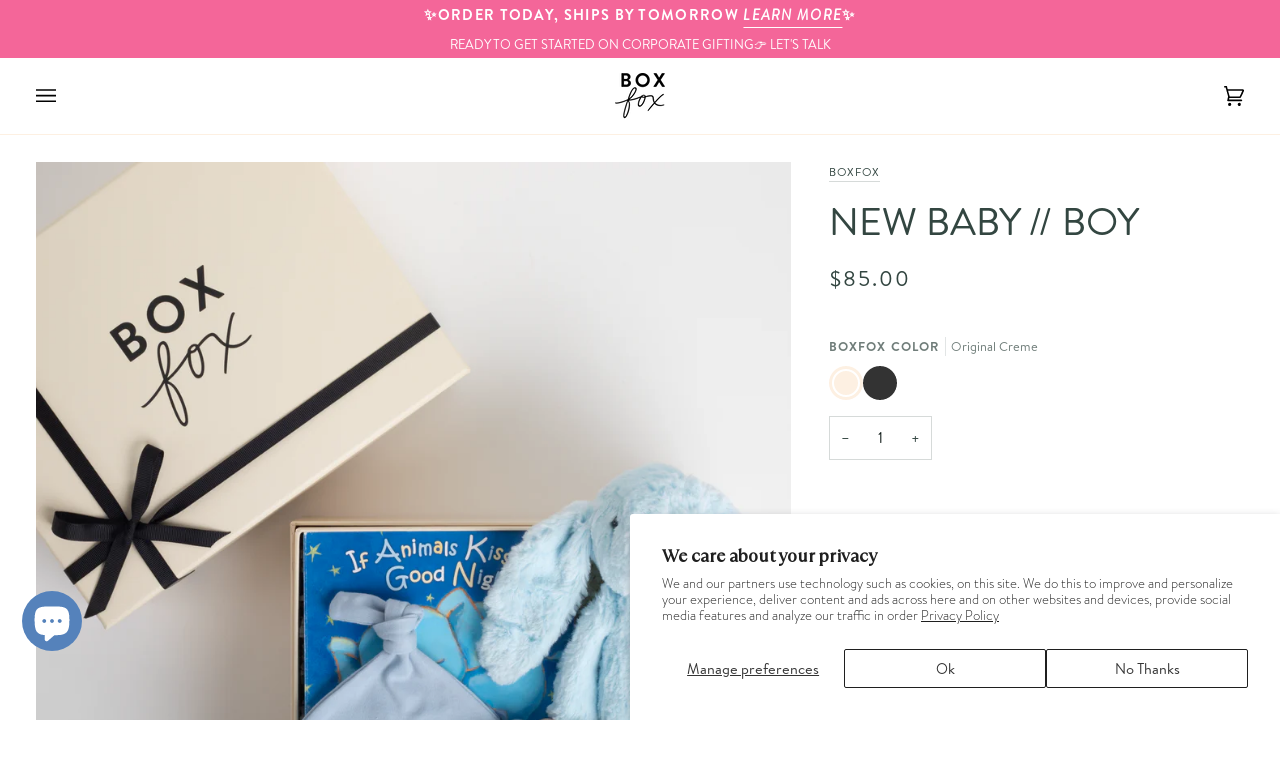

--- FILE ---
content_type: text/html; charset=utf-8
request_url: https://boxfox.com/collections/embroidery/products/new-baby-boy
body_size: 44014
content:
<!doctype html>




<html class="no-js" lang="en" ><head>
<!-- Start of Booster Apps Seo-0.1-->
<title>NEW BABY // BOYBOXFOX | BOXFOX</title><meta name="description" content="What can be better than gifting a sweet delivery for your friend&#39;s or family member&#39;s sweetest new delivery? The NEW BABY BOY gift is filled with items both fun and functional for any little fox.Opt for embroidery! If you choose to embroider, we&#39;..." /><script type="application/ld+json">
  {
    "@context": "https://schema.org",
    "@type": "Product",
    "name": "NEW BABY \/\/ BOY",
    "brand": {"@type": "Brand","name": "BOXFOX"},
    "sku": "BFX-GFT-BOY-1",
    "mpn": "",
    "description": "What can be better than gifting a sweet delivery for your friend's or family member's sweetest new delivery? The NEW BABY BOY gift is filled with items both fun and functional for any little fox.\nOpt for embroidery! If you choose to embroider, we'll put their name on the hat in white thread. Select from script or serif font.\nIncludes:Alva \/\/ Blue Snuggly Baby Swaddle Alva \/\/ Topknot Cotton HatAlva \/\/  Small Blue Bunny\"If Animals Kissed Goodnight\" Board BookAlva \/\/ Teething RattleKeepsake Box \u0026amp; Handwritten CardEach carefully curated and hand-wrapped box ships as a gift, with a handwritten note and no pricing information. Orders take 1-3 days to process, after which you'll receive an email with tracking information. Whether you want to hand deliver your gifts or ship around the country, you can add separate notes and addresses at checkout.",
    "url": "https://boxfox.com/products/new-baby-boy","image": "https://boxfox.com/cdn/shop/files/Screenshot2025-07-24at9.26.23AM_2484x.png?v=1753376254","itemCondition": "https://schema.org/NewCondition",
    "offers": [{
          "@type": "Offer","price": "85.00","priceCurrency": "USD",
          "itemCondition": "https://schema.org/NewCondition",
          "url": "https://boxfox.com/products/new-baby-boy?variant=39852363907190",
          "sku": "BFX-GFT-BOY-1",
          "mpn": "",
          "availability" : "https://schema.org/InStock",
          "priceValidUntil": "2026-03-02","gtin14": ""},{
          "@type": "Offer","price": "85.00","priceCurrency": "USD",
          "itemCondition": "https://schema.org/NewCondition",
          "url": "https://boxfox.com/products/new-baby-boy?variant=42334086692982",
          "sku": "BFX-GFT-BOY-2",
          "mpn": "",
          "availability" : "https://schema.org/InStock",
          "priceValidUntil": "2026-03-02","gtin14": ""}]}
</script>
<!-- end of Booster Apps SEO -->

  <meta charset="utf-8">
  <meta http-equiv="X-UA-Compatible" content="IE=edge,chrome=1">
  <meta name="viewport" content="width=device-width,initial-scale=1,viewport-fit=cover">
  <meta name="theme-color" content="#568eae"><link rel="canonical" href="https://boxfox.com/products/new-baby-boy"><script type="text/javascript">
    window.showEmbroidery = false;
    window.embroideryProducts = [];
    window.discountedProducts = [];
    window.neverDiscountedProducts = [];window.embroideryProducts.push(8144033414);window.embroideryProducts.push(8143886022);window.embroideryProducts.push(749953745014);window.embroideryProducts.push(2615432249462);window.embroideryProducts.push(6881689174134);window.embroideryProducts.push(4353672478838);window.embroideryProducts.push(6881686782070);window.embroideryProducts.push(6881687961718);window.embroideryProducts.push(2615429890166);window.embroideryProducts.push(3941036785782);window.embroideryProducts.push(7753179660406);window.embroideryProducts.push(7835489173622);window.embroideryProducts.push(7812079714422);window.embroideryProducts.push(7558591348854);window.embroideryProducts.push(7724692865142);window.embroideryProducts.push(7810387116150);window.embroideryProducts.push(7810391277686);window.embroideryProducts.push(7810391244918);window.embroideryProducts.push(7828779597942);window.embroideryProducts.push(7796392984694);window.embroideryProducts.push(7812323147894);window.embroideryProducts.push(7868166471798);window.embroideryProducts.push(7796392689782);window.embroideryProducts.push(7879593885814);window.embroideryProducts.push(7889458626678);window.embroideryProducts.push(7889458659446);window.embroideryProducts.push(7835454177398);window.embroideryProducts.push(7826422104182);window.embroideryProducts.push(7822427226230);window.embroideryProducts.push(7922470060150);window.embroideryProducts.push(7922470125686);window.embroideryProducts.push(7922470092918);window.checkReEncap = function() {
      const eventualReEncap = localStorage.getItem('check_reencap_2');

      if (eventualReEncap) {
        let lineItemKeys = JSON.parse(eventualReEncap);

        if (lineItemKeys.length > 0) {
          const firstKey = `build_box2_${lineItemKeys[0]}`;
          const firstPayload = localStorage.getItem(firstKey);

          if (firstPayload) {
            window.submitBoxToCart(null, JSON.parse(firstPayload));

            window.addEventListener('boxAddedToCart', (e) => {
              window.checkReEncap();
            });
          }

          localStorage.setItem('check_reencap_2', JSON.stringify(lineItemKeys.filter((k) => k !== lineItemKeys[0])));
        } else {
          localStorage.removeItem('check_reencap');
          localStorage.removeItem('check_reencap_2');
          window.location.reload();
        }
      }  
    }

    if (localStorage.getItem('check_reencap_2')) {
      window.addEventListener('load', function(){
        fetch('/cart/clear.js', {
          method: 'POST',
          headers: {
            'Content-Type': 'application/json',
            'Accept': 'application/json'
          }
        }).then(res => res.json()).then(data => {
          window.checkReEncap();
        });
      });
    }
  </script>

  <style type="text/css">
    #dummy-chat-button-iframe {
  bottom: 64px !important;
}
    </style>
  
  <!-- ============================ Tracking Start  ============================== -->
 <!-- Meta Pixel Code -->
<script>
!function(f,b,e,v,n,t,s)
{if(f.fbq)return;n=f.fbq=function(){n.callMethod?
n.callMethod.apply(n,arguments):n.queue.push(arguments)};
if(!f._fbq)f._fbq=n;n.push=n;n.loaded=!0;n.version='2.0';
n.queue=[];t=b.createElement(e);t.async=!0;
t.src=v;s=b.getElementsByTagName(e)[0];
s.parentNode.insertBefore(t,s)}(window, document,'script',
'https://connect.facebook.net/en_US/fbevents.js');
fbq('init', '368842887375545');
fbq('track', 'PageView');
</script>
<noscript><img height="1" width="1" style="display:none"
src="https://www.facebook.com/tr?id=368842887375545&ev=PageView&noscript=1"
/></noscript>
<!-- End Meta Pixel Code -->


    
    <!-- Microsoft Clarity -->
    <script type="text/javascript">
      (function(c,l,a,r,i,t,y){
        c[a]=c[a]||function(){(c[a].q=c[a].q||[]).push(arguments)};
        t=l.createElement(r);t.async=1;t.src="https://www.clarity.ms/tag/"+i;
        y=l.getElementsByTagName(r)[0];y.parentNode.insertBefore(t,y);
      })(window, document, "clarity", "script", "aj1jtgxmow");
    </script>
    <!-- end Microsoft Clarity --> 

    <!-- Google Tag Manager -->
    <script>(function(w,d,s,l,i){w[l]=w[l]||[];w[l].push({'gtm.start':
                                                          new Date().getTime(),event:'gtm.js'});var f=d.getElementsByTagName(s)[0],
    j=d.createElement(s),dl=l!='dataLayer'?'&l='+l:'';j.async=true;j.src=
      'https://www.googletagmanager.com/gtm.js?id='+i+dl;f.parentNode.insertBefore(j,f);
                                })(window,document,'script','dataLayer','GTM-M92LDD3');</script>
    <!-- End Google Tag Manager -->
    <script>
      window['friendbuy'] = window['friendbuy'] || [];
      window['friendbuy'].push(['site', 'site-827b1eb4-www.shopboxfox.com']);
      window['friendbuy'].push(['track', 'customer',
                                {
                                  id: '',
                                  email: '',
                                  first_name: '',
                                  last_name: ''
                                }
                               ]);
      (function (f, r, n, d, b, y) {
        b = f.createElement(r), y = f.getElementsByTagName(r)[0];b.async = 1;b.src = n;y.parentNode.insertBefore(b, y);
      })(document, 'script', '//djnf6e5yyirys.cloudfront.net/js/friendbuy.min.js');
    </script>
  <!-- ============================ Tracking END  ============================== -->

  
  <!-- ======================= Pipeline Theme V7.0.2 ========================= -->

  <!-- Preloading ================================================================== -->

  <link rel="preconnect" href="https://cdn.shopify.com" crossorigin>
  <link rel="dns-prefetch" href="https://cdn.shopify.com">
  <link rel="preconnect" href="https://fonts.shopify.com" crossorigin>
  <link rel="dns-prefetch" href="https://fonts.shopifycdn.com">
  <link rel="preconnect" href="https://monorail-edge.shopifysvc.com" crossorigin>
  <link href="//shopboxfox.com/cdn/shop/t/143/assets/custom.min.css?v=157410497244315396081687474333" rel="stylesheet" type="text/css" media="all">
  <link href="https://cdn.shopify.com/s/files/1/0558/2845/files/style.css?v=1689360025" rel="stylesheet" type="text/css" media="all">
  <link href="https://cdn.jsdelivr.net/npm/bootstrap@5.1.3/dist/css/bootstrap.min.css" rel="stylesheet" integrity="sha384-1BmE4kWBq78iYhFldvKuhfTAU6auU8tT94WrHftjDbrCEXSU1oBoqyl2QvZ6jIW3" crossorigin="anonymous">
  <link
          href="https://cdn.jsdelivr.net/npm/bootstrap@5.1.3/dist/css/bootstrap.min.css"
          rel="stylesheet"
          integrity="sha384-1BmE4kWBq78iYhFldvKuhfTAU6auU8tT94WrHftjDbrCEXSU1oBoqyl2QvZ6jIW3"
          crossorigin="anonymous"
          />
    <link href="//boxfox.com/cdn/shop/t/153/assets/custom.min.css?v=84317606038158820251719225295" rel="stylesheet" type="text/css" media="all" />
    <link href="//boxfox.com/cdn/shop/t/153/assets/style.css?v=17456553023576434171720490045" rel="stylesheet" type="text/css" media="all" />
    <link rel="stylesheet" type="text/css" href="//cdn.jsdelivr.net/npm/slick-carousel@1.8.1/slick/slick.css"/>

  
  <link rel="preload" href="//boxfox.com/cdn/fonts/figtree/figtree_n4.3c0838aba1701047e60be6a99a1b0a40ce9b8419.woff2" as="font" type="font/woff2" crossorigin>
  <link rel="preload" href="//boxfox.com/cdn/fonts/ovo/ovo_n4.cbcdfe6a371e62394cce345894111238d5c755fe.woff2" as="font" type="font/woff2" crossorigin>
  <link rel="preload" href="//boxfox.com/cdn/fonts/figtree/figtree_n5.3b6b7df38aa5986536945796e1f947445832047c.woff2" as="font" type="font/woff2" crossorigin>

  
  <link href="//boxfox.com/cdn/shop/t/153/assets/vendor.js?v=131139509784942254651698607520" as="script" rel="preload">
  <link href="//boxfox.com/cdn/shop/t/153/assets/theme.js?v=103721613404558466171723558553" as="script" rel="preload">
  <link href="//boxfox.com/cdn/shop/t/153/assets/theme.css?v=86967605690979672771759419222" as="script" rel="preload">
  <link href="//boxfox.com/cdn/shop/t/153/assets/boxfox.js?v=71093816292999086851698607520" as="script" rel="preload">
  <link href="//boxfox.com/cdn/shop/t/153/assets/app.min.js?v=98382192138131028181698607520" as="script" rel="preload">

  <!-- Title and description ================================================ --><link rel="shortcut icon" href="//boxfox.com/cdn/shop/files/FAVICONFINAL_32x32.png?v=1613509506" type="image/png">
  
<!-- /snippets/social-meta-tags.liquid --><meta property="og:site_name" content="BOXFOX">
<meta property="og:url" content="https://boxfox.com/products/new-baby-boy">
<meta property="og:title" content="NEW BABY // BOY">
<meta property="og:type" content="product">
<meta property="og:description" content="What can be better than gifting a sweet delivery for your friend&#39;s or family member&#39;s sweetest new delivery? The NEW BABY BOY gift is filled with items both fun and functional for any little fox. Opt for embroidery! If you choose to embroider, we&#39;ll put their name on the hat in white thread. Select from script or serif"><meta property="og:price:amount" content="85.00">
  <meta property="og:price:currency" content="USD">
      <meta property="og:image" content="http://boxfox.com/cdn/shop/files/Screenshot2025-07-24at9.26.23AM.png?v=1753376254">
      <meta property="og:image:secure_url" content="https://boxfox.com/cdn/shop/files/Screenshot2025-07-24at9.26.23AM.png?v=1753376254">
      <meta property="og:image:height" content="2486">
      <meta property="og:image:width" content="2484">
      <meta property="og:image" content="http://boxfox.com/cdn/shop/files/Screenshot2025-07-24at9.26.07AM.png?v=1753376254">
      <meta property="og:image:secure_url" content="https://boxfox.com/cdn/shop/files/Screenshot2025-07-24at9.26.07AM.png?v=1753376254">
      <meta property="og:image:height" content="2440">
      <meta property="og:image:width" content="2442">
      <meta property="og:image" content="http://boxfox.com/cdn/shop/files/8u7a6424_1.png?v=1753376254">
      <meta property="og:image:secure_url" content="https://boxfox.com/cdn/shop/files/8u7a6424_1.png?v=1753376254">
      <meta property="og:image:height" content="4480">
      <meta property="og:image:width" content="4480">
<meta property="twitter:image" content="http://boxfox.com/cdn/shop/files/Screenshot2025-07-24at9.26.23AM_1200x1200.png?v=1753376254">

<meta name="twitter:site" content="@">
<meta name="twitter:card" content="summary_large_image">
<meta name="twitter:title" content="NEW BABY // BOY">
<meta name="twitter:description" content="What can be better than gifting a sweet delivery for your friend&#39;s or family member&#39;s sweetest new delivery? The NEW BABY BOY gift is filled with items both fun and functional for any little fox. Opt for embroidery! If you choose to embroider, we&#39;ll put their name on the hat in white thread. Select from script or serif"><!-- CSS ================================================================== -->

  <link href="//boxfox.com/cdn/shop/t/153/assets/font-settings.css?v=123918970589651187951698607520" rel="stylesheet" type="text/css" media="all" />
<style>
  @font-face {
  font-family: "BrandonText";
  src: url("//boxfox.com/cdn/shop/t/153/assets/BrandonText.otf?v=78066") format(".otf");
}

  @font-face {
  font-family: "BrandonText";
  src: url("//boxfox.com/cdn/shop/files/BrandonText.otf?v=11168972761688216017") format(".otf");
}

</style>

  <!-- /snippets/css-variables.liquid -->


<style data-shopify>

:root {
/* ================ Layout Variables ================ */






--LAYOUT-WIDTH: 1450px;
--LAYOUT-GUTTER: 20px;
--LAYOUT-GUTTER-OFFSET: -20px;
--NAV-GUTTER: 15px;
--LAYOUT-OUTER: 36px;

/* ================ Product video ================ */

--COLOR-VIDEO-BG: #f2f2f2;


/* ================ Color Variables ================ */

/* === Backgrounds ===*/
--COLOR-BG: #ffffff;
--COLOR-BG-ACCENT: #fdf0e2;

/* === Text colors ===*/
--COLOR-TEXT-DARK: #111c19;
--COLOR-TEXT: #334641;
--COLOR-TEXT-LIGHT: #707e7a;

/* === Bright color ===*/
--COLOR-PRIMARY: #d2815f;
--COLOR-PRIMARY-HOVER: #c35121;
--COLOR-PRIMARY-FADE: rgba(210, 129, 95, 0.05);
--COLOR-PRIMARY-FADE-HOVER: rgba(210, 129, 95, 0.1);--COLOR-PRIMARY-OPPOSITE: #ffffff;

/* === Secondary/link Color ===*/
--COLOR-SECONDARY: #568eae;
--COLOR-SECONDARY-HOVER: #2e688a;
--COLOR-SECONDARY-FADE: rgba(86, 142, 174, 0.05);
--COLOR-SECONDARY-FADE-HOVER: rgba(86, 142, 174, 0.1);--COLOR-SECONDARY-OPPOSITE: #ffffff;

/* === Shades of grey ===*/
--COLOR-A5:  rgba(51, 70, 65, 0.05);
--COLOR-A10: rgba(51, 70, 65, 0.1);
--COLOR-A20: rgba(51, 70, 65, 0.2);
--COLOR-A35: rgba(51, 70, 65, 0.35);
--COLOR-A50: rgba(51, 70, 65, 0.5);
--COLOR-A80: rgba(51, 70, 65, 0.8);
--COLOR-A90: rgba(51, 70, 65, 0.9);
--COLOR-A95: rgba(51, 70, 65, 0.95);


/* ================ Inverted Color Variables ================ */

--INVERSE-BG: #000000;
--INVERSE-BG-ACCENT: #1d1d1d;

/* === Text colors ===*/
--INVERSE-TEXT-DARK: #ffffff;
--INVERSE-TEXT: #ffffff;
--INVERSE-TEXT-LIGHT: #b3b3b3;

/* === Bright color ===*/
--INVERSE-PRIMARY: #ffe5da;
--INVERSE-PRIMARY-HOVER: #ffaf8e;
--INVERSE-PRIMARY-FADE: rgba(255, 229, 218, 0.05);
--INVERSE-PRIMARY-FADE-HOVER: rgba(255, 229, 218, 0.1);--INVERSE-PRIMARY-OPPOSITE: #000000;


/* === Second Color ===*/
--INVERSE-SECONDARY: #dff3fd;
--INVERSE-SECONDARY-HOVER: #91dbff;
--INVERSE-SECONDARY-FADE: rgba(223, 243, 253, 0.05);
--INVERSE-SECONDARY-FADE-HOVER: rgba(223, 243, 253, 0.1);--INVERSE-SECONDARY-OPPOSITE: #000000;


/* === Shades of grey ===*/
--INVERSE-A5:  rgba(255, 255, 255, 0.05);
--INVERSE-A10: rgba(255, 255, 255, 0.1);
--INVERSE-A20: rgba(255, 255, 255, 0.2);
--INVERSE-A35: rgba(255, 255, 255, 0.3);
--INVERSE-A80: rgba(255, 255, 255, 0.8);
--INVERSE-A90: rgba(255, 255, 255, 0.9);
--INVERSE-A95: rgba(255, 255, 255, 0.95);


/* ================ Bright Color Variables ================ */

--BRIGHT-BG: #e7caac;
--BRIGHT-BG-ACCENT: #ff4b00;

/* === Text colors ===*/
--BRIGHT-TEXT-DARK: #a1a1a1;
--BRIGHT-TEXT: #616161;
--BRIGHT-TEXT-LIGHT: #898178;

/* === Bright color ===*/
--BRIGHT-PRIMARY: #ff4b00;
--BRIGHT-PRIMARY-HOVER: #b33500;
--BRIGHT-PRIMARY-FADE: rgba(255, 75, 0, 0.05);
--BRIGHT-PRIMARY-FADE-HOVER: rgba(255, 75, 0, 0.1);--BRIGHT-PRIMARY-OPPOSITE: #000000;


/* === Second Color ===*/
--BRIGHT-SECONDARY: #3f9f85;
--BRIGHT-SECONDARY-HOVER: #1e735c;
--BRIGHT-SECONDARY-FADE: rgba(63, 159, 133, 0.05);
--BRIGHT-SECONDARY-FADE-HOVER: rgba(63, 159, 133, 0.1);--BRIGHT-SECONDARY-OPPOSITE: #000000;


/* === Shades of grey ===*/
--BRIGHT-A5:  rgba(97, 97, 97, 0.05);
--BRIGHT-A10: rgba(97, 97, 97, 0.1);
--BRIGHT-A20: rgba(97, 97, 97, 0.2);
--BRIGHT-A35: rgba(97, 97, 97, 0.3);
--BRIGHT-A80: rgba(97, 97, 97, 0.8);
--BRIGHT-A90: rgba(97, 97, 97, 0.9);
--BRIGHT-A95: rgba(97, 97, 97, 0.95);


/* === Account Bar ===*/
--COLOR-ANNOUNCEMENT-BG: #f46699;
--COLOR-ANNOUNCEMENT-TEXT: #ffffff;

/* === Nav and dropdown link background ===*/
--COLOR-NAV: #ffffff;
--COLOR-NAV-TEXT: #000000;
--COLOR-NAV-TEXT-DARK: #000000;
--COLOR-NAV-TEXT-LIGHT: #4d4d4d;
--COLOR-NAV-BORDER: #fdf0e2;
--COLOR-NAV-A10: rgba(0, 0, 0, 0.1);
--COLOR-NAV-A50: rgba(0, 0, 0, 0.5);
--COLOR-HIGHLIGHT-LINK: #ff1d1d;

/* === Site Footer ===*/
--COLOR-FOOTER-BG: #000000;
--COLOR-FOOTER-TEXT: #ffffff;
--COLOR-FOOTER-A5: rgba(255, 255, 255, 0.05);
--COLOR-FOOTER-A15: rgba(255, 255, 255, 0.15);
--COLOR-FOOTER-A90: rgba(255, 255, 255, 0.9);

/* === Sub-Footer ===*/
--COLOR-SUB-FOOTER-BG: #000000;
--COLOR-SUB-FOOTER-TEXT: #ffffff;
--COLOR-SUB-FOOTER-A5: rgba(255, 255, 255, 0.05);
--COLOR-SUB-FOOTER-A15: rgba(255, 255, 255, 0.15);
--COLOR-SUB-FOOTER-A90: rgba(255, 255, 255, 0.9);

/* === Products ===*/
--PRODUCT-GRID-ASPECT-RATIO: 100%;

/* === Product badges ===*/
--COLOR-BADGE: #ffffff;
--COLOR-BADGE-TEXT: #656565;
--COLOR-BADGE-TEXT-DARK: #453939;
--COLOR-BADGE-TEXT-HOVER: #8b8b8b;
--COLOR-BADGE-HAIRLINE: #f7f7f7;

/* === Product item slider ===*/--COLOR-PRODUCT-SLIDER: #ffffff;--COLOR-PRODUCT-SLIDER-OPPOSITE: rgba(13, 13, 13, 0.06);/* === disabled form colors ===*/
--COLOR-DISABLED-BG: #ebedec;
--COLOR-DISABLED-TEXT: #b8bebd;

--INVERSE-DISABLED-BG: #1a1a1a;
--INVERSE-DISABLED-TEXT: #595959;

/* === Button Radius === */
--BUTTON-RADIUS: 0px;


/* ================ Typography ================ */

--FONT-STACK-BODY: 'Brandon Text', Arial, Helvetica, sans-serif;
--FONT-STYLE-BODY: normal;
--FONT-WEIGHT-BODY: 400;
--FONT-WEIGHT-BODY-BOLD: 500;
--FONT-ADJUST-BODY: 1.0;

  --FONT-BODY-TRANSFORM: none;
  --FONT-BODY-LETTER-SPACING: normal;


--FONT-STACK-HEADING: 'TT Ramillas', 'Times New Roman', Times, serif;
--FONT-STYLE-HEADING: normal;
--FONT-WEIGHT-HEADING: 400;
--FONT-WEIGHT-HEADING-BOLD: 700;
--FONT-ADJUST-HEADING: 1.0;

  --FONT-HEADING-TRANSFORM: none;
  --FONT-HEADING-LETTER-SPACING: normal;


--FONT-STACK-ACCENT: 'Brandon Text', Arial, Helvetica, sans-serif;
--FONT-STYLE-ACCENT: normal;
--FONT-WEIGHT-ACCENT: 500;
--FONT-WEIGHT-ACCENT-BOLD: 600;
--FONT-ADJUST-ACCENT: 1.0;

  --FONT-ACCENT-TRANSFORM: uppercase;
  --FONT-ACCENT-LETTER-SPACING: 0.09em;

--TYPE-STACK-NAV: 'Brandon Text', Arial, Helvetica, sans-serif;
--TYPE-STYLE-NAV: normal;
--TYPE-ADJUST-NAV: 1.0;
--TYPE-WEIGHT-NAV: 500;

  --FONT-NAV-TRANSFORM: uppercase;
  --FONT-NAV-LETTER-SPACING: 0.09em;

--TYPE-STACK-BUTTON: 'Brandon Text', Arial, Helvetica, sans-serif;
--TYPE-STYLE-BUTTON: normal;
--TYPE-ADJUST-BUTTON: 1.0;
--TYPE-WEIGHT-BUTTON: 600;

  --FONT-BUTTON-TRANSFORM: uppercase;
  --FONT-BUTTON-LETTER-SPACING: 0.09em;

--TYPE-STACK-KICKER: 'Brandon Text', Arial, Helvetica, sans-serif;
--TYPE-STYLE-KICKER: normal;
--TYPE-ADJUST-KICKER: 1.0;
--TYPE-WEIGHT-KICKER: 600;

  --FONT-KICKER-TRANSFORM: uppercase;
  --FONT-KICKER-LETTER-SPACING: 0.09em;


--ICO-SELECT: url('//boxfox.com/cdn/shop/t/153/assets/ico-select.svg?v=97468889256403365861698607520');

/* ================ Photo correction ================ */
--PHOTO-CORRECTION: 100%;



}

:root {
  --font-1: 10.00px;
  --font-2: 11.33px;
  --font-3: 12.00px;
  --font-4: 13.14px;
  --font-5: 15.51px;
  --font-6: 17.49px;
  --font-7: 20.29px;
  --font-8: 23.54px;
  --font-9: 27.30px;
  --font-10: 31.67px;
  --font-11: 36.74px;
  --font-12: 42.62px;
  --font-13: 49.44px;
  --font-14: 57.35px;
  --font-15: 66.52px;
}
@media only screen and (min-width: 480px) and (max-width: 1099px) {
  :root {
    --font-1: 10.00px;
    --font-2: 11.50px;
    --font-3: 12.33px;
    --font-4: 13.70px;
    --font-5: 16.00px;
    --font-6: 17.95px;
    --font-7: 21.09px;
    --font-8: 24.78px;
    --font-9: 29.12px;
    --font-10: 34.21px;
    --font-11: 40.20px;
    --font-12: 47.23px;
    --font-13: 55.50px;
    --font-14: 65.21px;
    --font-15: 76.62px;
  }
}
@media only screen and (min-width: 1100px) {
  :root {
    --font-1: 10.00px;
    --font-2: 11.50px;
    --font-3: 12.75px;
    --font-4: 14.53px;
    --font-5: 17.69px;
    --font-6: 21.58px;
    --font-7: 26.33px;
    --font-8: 32.12px;
    --font-9: 39.19px;
    --font-10: 47.81px;
    --font-11: 58.33px;
    --font-12: 71.16px;
    --font-13: 86.82px;
    --font-14: 105.92px;
    --font-15: 129.22px;
  }
}

</style>


  <link href="//boxfox.com/cdn/shop/t/153/assets/theme.css?v=86967605690979672771759419222" rel="stylesheet" type="text/css" media="all" />

  <script>
    document.documentElement.className = document.documentElement.className.replace('no-js', 'js');

    
      document.documentElement.classList.add('aos-initialized');let root = '/';
    if (root[root.length - 1] !== '/') {
      root = `${root}/`;
    }
    var theme = {
      routes: {
        root_url: root,
        cart: '/cart',
        cart_add_url: '/cart/add',
        product_recommendations_url: '/recommendations/products',
        account_addresses_url: '/account/addresses',
        predictive_search_url: '/search/suggest'
      },
      state: {
        cartOpen: null,
      },
      sizes: {
        small: 480,
        medium: 768,
        large: 1100,
        widescreen: 1400
      },
      assets: {
        photoswipe: '//boxfox.com/cdn/shop/t/153/assets/photoswipe.js?v=162613001030112971491698607520',
        smoothscroll: '//boxfox.com/cdn/shop/t/153/assets/smoothscroll.js?v=37906625415260927261698607520',
        swatches: '//boxfox.com/cdn/shop/t/153/assets/swatches.json?v=153957835706168506561698607520',
        noImage: '//boxfox.com/cdn/shopifycloud/storefront/assets/no-image-2048-a2addb12.gif',
        base: '//boxfox.com/cdn/shop/t/153/assets/'
      },
      strings: {
        swatchesKey: "Color, Colour, BOXFOX Color",
        addToCart: "Add to Cart",
        estimateShipping: "Estimate shipping",
        noShippingAvailable: "We do not ship to this destination.",
        free: "Free",
        from: "From",
        preOrder: "Pre-order",
        soldOut: "Back Soon",
        sale: "Sale",
        subscription: "Subscription",
        unavailable: "Unavailable",
        unitPrice: "Unit price",
        unitPriceSeparator: "per",
        stockout: "All available stock is in cart",
        products: "Products",
        pages: "Pages",
        collections: "Collections",
        resultsFor: "Results for",
        noResultsFor: "No results for",
        articles: "Articles",
        successMessage: "Link copied to clipboard",
      },
      settings: {
        badge_sale_type: "dollar",
        animate_hover: true,
        animate_scroll: true,
        show_locale_desktop: null,
        show_locale_mobile: null,
        show_currency_desktop: null,
        show_currency_mobile: null,
        currency_select_type: "country",
        currency_code_enable: false,
        cycle_images_hover_delay: 1.5
      },
      info: {
        name: 'pipeline'
      },
      version: '7.0.2',
      moneyFormat: "${{amount}}",
      shopCurrency: "USD",
      currencyCode: "USD"
    }
    let windowInnerHeight = window.innerHeight;
    document.documentElement.style.setProperty('--full-screen', `${windowInnerHeight}px`);
    document.documentElement.style.setProperty('--three-quarters', `${windowInnerHeight * 0.75}px`);
    document.documentElement.style.setProperty('--two-thirds', `${windowInnerHeight * 0.66}px`);
    document.documentElement.style.setProperty('--one-half', `${windowInnerHeight * 0.5}px`);
    document.documentElement.style.setProperty('--one-third', `${windowInnerHeight * 0.33}px`);
    document.documentElement.style.setProperty('--one-fifth', `${windowInnerHeight * 0.2}px`);

    window.isRTL = document.documentElement.getAttribute('dir') === 'rtl';
  </script><!-- Theme Javascript ============================================================== -->


  <script src="//boxfox.com/cdn/shop/t/153/assets/vendor.js?v=131139509784942254651698607520" defer="defer"></script>
  <script src="//boxfox.com/cdn/shop/t/153/assets/theme.js?v=103721613404558466171723558553" defer="defer"></script>
 

  <script>
    (function () {
      function onPageShowEvents() {
        if ('requestIdleCallback' in window) {
          requestIdleCallback(initCartEvent, { timeout: 500 })
        } else {
          initCartEvent()
        }
        function initCartEvent(){
          window.fetch(window.theme.routes.cart + '.js')
          .then((response) => {
            if(!response.ok){
              throw {status: response.statusText};
            }
            return response.json();
          })
          .then((response) => {
            document.dispatchEvent(new CustomEvent('theme:cart:change', {
              detail: {
                cart: response,
              },
              bubbles: true,
            }));
            return response;
          })
          .catch((e) => {
            console.error(e);
          });
        }
      };
      window.onpageshow = onPageShowEvents;
    })();
  </script>

  <script type="text/javascript">
    if (window.MSInputMethodContext && document.documentMode) {
      var scripts = document.getElementsByTagName('script')[0];
      var polyfill = document.createElement("script");
      polyfill.defer = true;
      polyfill.src = "//boxfox.com/cdn/shop/t/153/assets/ie11.js?v=144489047535103983231698607520";

      scripts.parentNode.insertBefore(polyfill, scripts);
    }
  </script>

  <!-- Shopify app scripts =========================================================== -->
  <script>window.performance && window.performance.mark && window.performance.mark('shopify.content_for_header.start');</script><meta name="facebook-domain-verification" content="9g87w11j94qrefcysiqi3wtfp2p5om">
<meta name="facebook-domain-verification" content="qhykvgtbdfu4uuspzt4y65mu0pzz1l">
<meta name="facebook-domain-verification" content="timqeeoud2i8czq7r21ow1bormcl2z">
<meta id="shopify-digital-wallet" name="shopify-digital-wallet" content="/5582845/digital_wallets/dialog">
<meta name="shopify-checkout-api-token" content="f9cf6052db1fced376ab405d52687e6e">
<meta id="in-context-paypal-metadata" data-shop-id="5582845" data-venmo-supported="false" data-environment="production" data-locale="en_US" data-paypal-v4="true" data-currency="USD">
<link rel="alternate" type="application/json+oembed" href="https://boxfox.com/products/new-baby-boy.oembed">
<script async="async" src="/checkouts/internal/preloads.js?locale=en-US"></script>
<script id="apple-pay-shop-capabilities" type="application/json">{"shopId":5582845,"countryCode":"US","currencyCode":"USD","merchantCapabilities":["supports3DS"],"merchantId":"gid:\/\/shopify\/Shop\/5582845","merchantName":"BOXFOX","requiredBillingContactFields":["postalAddress","email"],"requiredShippingContactFields":["postalAddress","email"],"shippingType":"shipping","supportedNetworks":["visa","masterCard","amex","discover","elo","jcb"],"total":{"type":"pending","label":"BOXFOX","amount":"1.00"},"shopifyPaymentsEnabled":true,"supportsSubscriptions":true}</script>
<script id="shopify-features" type="application/json">{"accessToken":"f9cf6052db1fced376ab405d52687e6e","betas":["rich-media-storefront-analytics"],"domain":"boxfox.com","predictiveSearch":true,"shopId":5582845,"locale":"en"}</script>
<script>var Shopify = Shopify || {};
Shopify.shop = "boxfox.myshopify.com";
Shopify.locale = "en";
Shopify.currency = {"active":"USD","rate":"1.0"};
Shopify.country = "US";
Shopify.theme = {"name":"Pipeline - NEW","id":122801422454,"schema_name":"Pipeline","schema_version":"7.0.2","theme_store_id":739,"role":"main"};
Shopify.theme.handle = "null";
Shopify.theme.style = {"id":null,"handle":null};
Shopify.cdnHost = "boxfox.com/cdn";
Shopify.routes = Shopify.routes || {};
Shopify.routes.root = "/";</script>
<script type="module">!function(o){(o.Shopify=o.Shopify||{}).modules=!0}(window);</script>
<script>!function(o){function n(){var o=[];function n(){o.push(Array.prototype.slice.apply(arguments))}return n.q=o,n}var t=o.Shopify=o.Shopify||{};t.loadFeatures=n(),t.autoloadFeatures=n()}(window);</script>
<script id="shop-js-analytics" type="application/json">{"pageType":"product"}</script>
<script defer="defer" async type="module" src="//boxfox.com/cdn/shopifycloud/shop-js/modules/v2/client.init-shop-cart-sync_BN7fPSNr.en.esm.js"></script>
<script defer="defer" async type="module" src="//boxfox.com/cdn/shopifycloud/shop-js/modules/v2/chunk.common_Cbph3Kss.esm.js"></script>
<script defer="defer" async type="module" src="//boxfox.com/cdn/shopifycloud/shop-js/modules/v2/chunk.modal_DKumMAJ1.esm.js"></script>
<script type="module">
  await import("//boxfox.com/cdn/shopifycloud/shop-js/modules/v2/client.init-shop-cart-sync_BN7fPSNr.en.esm.js");
await import("//boxfox.com/cdn/shopifycloud/shop-js/modules/v2/chunk.common_Cbph3Kss.esm.js");
await import("//boxfox.com/cdn/shopifycloud/shop-js/modules/v2/chunk.modal_DKumMAJ1.esm.js");

  window.Shopify.SignInWithShop?.initShopCartSync?.({"fedCMEnabled":true,"windoidEnabled":true});

</script>
<script>(function() {
  var isLoaded = false;
  function asyncLoad() {
    if (isLoaded) return;
    isLoaded = true;
    var urls = ["https:\/\/cdn-loyalty.yotpo.com\/loader\/dVowcn9YO0WgpMuqSCXRkQ.js?shop=boxfox.myshopify.com","https:\/\/str.rise-ai.com\/?shop=boxfox.myshopify.com","https:\/\/strn.rise-ai.com\/?shop=boxfox.myshopify.com","\/\/cdn.shopify.com\/proxy\/5250fbbf317c4ce8fe41fee646be4a4dfdfeb966cee73553459f76bc66d680cf\/s3-us-west-2.amazonaws.com\/jsstore\/a\/V3VHOY8\/ge.js?shop=boxfox.myshopify.com\u0026sp-cache-control=cHVibGljLCBtYXgtYWdlPTkwMA","\/\/cdn.shopify.com\/proxy\/7b77e7c073cad42d003746bad94601101a03e02aa1839a1a4f4137b88615e267\/app.retention.com\/shopify\/shopify_app_add_to_cart_script.js?shop=boxfox.myshopify.com\u0026sp-cache-control=cHVibGljLCBtYXgtYWdlPTkwMA","https:\/\/d18eg7dreypte5.cloudfront.net\/browse-abandonment\/smsbump_timer.js?shop=boxfox.myshopify.com","https:\/\/ecom-app.rakutenadvertising.io\/rakuten_advertising.js?shop=boxfox.myshopify.com","https:\/\/tag.rmp.rakuten.com\/126912.ct.js?shop=boxfox.myshopify.com","https:\/\/omnisnippet1.com\/platforms\/shopify.js?source=scriptTag\u0026v=2025-05-15T12\u0026shop=boxfox.myshopify.com"];
    for (var i = 0; i < urls.length; i++) {
      var s = document.createElement('script');
      s.type = 'text/javascript';
      s.async = true;
      s.src = urls[i];
      var x = document.getElementsByTagName('script')[0];
      x.parentNode.insertBefore(s, x);
    }
  };
  if(window.attachEvent) {
    window.attachEvent('onload', asyncLoad);
  } else {
    window.addEventListener('load', asyncLoad, false);
  }
})();</script>
<script id="__st">var __st={"a":5582845,"offset":-28800,"reqid":"33865438-3b6a-4bf7-8e3a-eebd8a8c3467-1769879517","pageurl":"boxfox.com\/collections\/embroidery\/products\/new-baby-boy","u":"d190a76c8ac6","p":"product","rtyp":"product","rid":8143886022};</script>
<script>window.ShopifyPaypalV4VisibilityTracking = true;</script>
<script id="captcha-bootstrap">!function(){'use strict';const t='contact',e='account',n='new_comment',o=[[t,t],['blogs',n],['comments',n],[t,'customer']],c=[[e,'customer_login'],[e,'guest_login'],[e,'recover_customer_password'],[e,'create_customer']],r=t=>t.map((([t,e])=>`form[action*='/${t}']:not([data-nocaptcha='true']) input[name='form_type'][value='${e}']`)).join(','),a=t=>()=>t?[...document.querySelectorAll(t)].map((t=>t.form)):[];function s(){const t=[...o],e=r(t);return a(e)}const i='password',u='form_key',d=['recaptcha-v3-token','g-recaptcha-response','h-captcha-response',i],f=()=>{try{return window.sessionStorage}catch{return}},m='__shopify_v',_=t=>t.elements[u];function p(t,e,n=!1){try{const o=window.sessionStorage,c=JSON.parse(o.getItem(e)),{data:r}=function(t){const{data:e,action:n}=t;return t[m]||n?{data:e,action:n}:{data:t,action:n}}(c);for(const[e,n]of Object.entries(r))t.elements[e]&&(t.elements[e].value=n);n&&o.removeItem(e)}catch(o){console.error('form repopulation failed',{error:o})}}const l='form_type',E='cptcha';function T(t){t.dataset[E]=!0}const w=window,h=w.document,L='Shopify',v='ce_forms',y='captcha';let A=!1;((t,e)=>{const n=(g='f06e6c50-85a8-45c8-87d0-21a2b65856fe',I='https://cdn.shopify.com/shopifycloud/storefront-forms-hcaptcha/ce_storefront_forms_captcha_hcaptcha.v1.5.2.iife.js',D={infoText:'Protected by hCaptcha',privacyText:'Privacy',termsText:'Terms'},(t,e,n)=>{const o=w[L][v],c=o.bindForm;if(c)return c(t,g,e,D).then(n);var r;o.q.push([[t,g,e,D],n]),r=I,A||(h.body.append(Object.assign(h.createElement('script'),{id:'captcha-provider',async:!0,src:r})),A=!0)});var g,I,D;w[L]=w[L]||{},w[L][v]=w[L][v]||{},w[L][v].q=[],w[L][y]=w[L][y]||{},w[L][y].protect=function(t,e){n(t,void 0,e),T(t)},Object.freeze(w[L][y]),function(t,e,n,w,h,L){const[v,y,A,g]=function(t,e,n){const i=e?o:[],u=t?c:[],d=[...i,...u],f=r(d),m=r(i),_=r(d.filter((([t,e])=>n.includes(e))));return[a(f),a(m),a(_),s()]}(w,h,L),I=t=>{const e=t.target;return e instanceof HTMLFormElement?e:e&&e.form},D=t=>v().includes(t);t.addEventListener('submit',(t=>{const e=I(t);if(!e)return;const n=D(e)&&!e.dataset.hcaptchaBound&&!e.dataset.recaptchaBound,o=_(e),c=g().includes(e)&&(!o||!o.value);(n||c)&&t.preventDefault(),c&&!n&&(function(t){try{if(!f())return;!function(t){const e=f();if(!e)return;const n=_(t);if(!n)return;const o=n.value;o&&e.removeItem(o)}(t);const e=Array.from(Array(32),(()=>Math.random().toString(36)[2])).join('');!function(t,e){_(t)||t.append(Object.assign(document.createElement('input'),{type:'hidden',name:u})),t.elements[u].value=e}(t,e),function(t,e){const n=f();if(!n)return;const o=[...t.querySelectorAll(`input[type='${i}']`)].map((({name:t})=>t)),c=[...d,...o],r={};for(const[a,s]of new FormData(t).entries())c.includes(a)||(r[a]=s);n.setItem(e,JSON.stringify({[m]:1,action:t.action,data:r}))}(t,e)}catch(e){console.error('failed to persist form',e)}}(e),e.submit())}));const S=(t,e)=>{t&&!t.dataset[E]&&(n(t,e.some((e=>e===t))),T(t))};for(const o of['focusin','change'])t.addEventListener(o,(t=>{const e=I(t);D(e)&&S(e,y())}));const B=e.get('form_key'),M=e.get(l),P=B&&M;t.addEventListener('DOMContentLoaded',(()=>{const t=y();if(P)for(const e of t)e.elements[l].value===M&&p(e,B);[...new Set([...A(),...v().filter((t=>'true'===t.dataset.shopifyCaptcha))])].forEach((e=>S(e,t)))}))}(h,new URLSearchParams(w.location.search),n,t,e,['guest_login'])})(!1,!0)}();</script>
<script integrity="sha256-4kQ18oKyAcykRKYeNunJcIwy7WH5gtpwJnB7kiuLZ1E=" data-source-attribution="shopify.loadfeatures" defer="defer" src="//boxfox.com/cdn/shopifycloud/storefront/assets/storefront/load_feature-a0a9edcb.js" crossorigin="anonymous"></script>
<script data-source-attribution="shopify.dynamic_checkout.dynamic.init">var Shopify=Shopify||{};Shopify.PaymentButton=Shopify.PaymentButton||{isStorefrontPortableWallets:!0,init:function(){window.Shopify.PaymentButton.init=function(){};var t=document.createElement("script");t.src="https://boxfox.com/cdn/shopifycloud/portable-wallets/latest/portable-wallets.en.js",t.type="module",document.head.appendChild(t)}};
</script>
<script data-source-attribution="shopify.dynamic_checkout.buyer_consent">
  function portableWalletsHideBuyerConsent(e){var t=document.getElementById("shopify-buyer-consent"),n=document.getElementById("shopify-subscription-policy-button");t&&n&&(t.classList.add("hidden"),t.setAttribute("aria-hidden","true"),n.removeEventListener("click",e))}function portableWalletsShowBuyerConsent(e){var t=document.getElementById("shopify-buyer-consent"),n=document.getElementById("shopify-subscription-policy-button");t&&n&&(t.classList.remove("hidden"),t.removeAttribute("aria-hidden"),n.addEventListener("click",e))}window.Shopify?.PaymentButton&&(window.Shopify.PaymentButton.hideBuyerConsent=portableWalletsHideBuyerConsent,window.Shopify.PaymentButton.showBuyerConsent=portableWalletsShowBuyerConsent);
</script>
<script data-source-attribution="shopify.dynamic_checkout.cart.bootstrap">document.addEventListener("DOMContentLoaded",(function(){function t(){return document.querySelector("shopify-accelerated-checkout-cart, shopify-accelerated-checkout")}if(t())Shopify.PaymentButton.init();else{new MutationObserver((function(e,n){t()&&(Shopify.PaymentButton.init(),n.disconnect())})).observe(document.body,{childList:!0,subtree:!0})}}));
</script>
<script id='scb4127' type='text/javascript' async='' src='https://boxfox.com/cdn/shopifycloud/privacy-banner/storefront-banner.js'></script><link id="shopify-accelerated-checkout-styles" rel="stylesheet" media="screen" href="https://boxfox.com/cdn/shopifycloud/portable-wallets/latest/accelerated-checkout-backwards-compat.css" crossorigin="anonymous">
<style id="shopify-accelerated-checkout-cart">
        #shopify-buyer-consent {
  margin-top: 1em;
  display: inline-block;
  width: 100%;
}

#shopify-buyer-consent.hidden {
  display: none;
}

#shopify-subscription-policy-button {
  background: none;
  border: none;
  padding: 0;
  text-decoration: underline;
  font-size: inherit;
  cursor: pointer;
}

#shopify-subscription-policy-button::before {
  box-shadow: none;
}

      </style>

<script>window.performance && window.performance.mark && window.performance.mark('shopify.content_for_header.end');</script>
  <script src="https://cdn-widgetsrepository.yotpo.com/v1/loader/dVowcn9YO0WgpMuqSCXRkQ" async></script>

    <META HTTP-EQUIV="Content-type" CONTENT="text/html; charset=UTF-8">
<script src="https://www.google.com/recaptcha/api.js"></script>
<script>
  function timestamp() {
    var response = document.getElementById("g-recaptcha-response");
      if (response == null || response.value.trim() == "") {
        if (document.getElementsByName("captcha_settings")[0]) {
          var elems = JSON.parse(document.getElementsByName("captcha_settings")[0].value);
          elems["ts"] = JSON.stringify(new Date().getTime());
          document.getElementsByName("captcha_settings")[0].value = JSON.stringify(elems);  
        }
     }
  }
  setInterval(timestamp, 500);
</script>
  

<!-- BEGIN app block: shopify://apps/easy-profile-editor/blocks/edit-profile/fa7e2622-7360-4890-9ee6-d7e16991c434 --><script>
  document.addEventListener('DOMContentLoaded', () => {
    const target = getTargetLink();
    // if (!target) return;

    try {
        const editProfileEl = document.createElement('a');
        editProfileEl.style.display = 'block';

        editProfileEl.href = '/a/edit-profile';
        editProfileEl.className = `${target.className} cf-edit-account-link`;
        editProfileEl.innerText = 'Edit Profile';

        target.insertAdjacentElement('afterend', editProfileEl);
    } catch (error) {
        console.error("unable to find element")
    }

    function getTargetLink() {
        const main = document.querySelector('main') || document;
        const addressesHref = main.querySelector('[href*="/account/addresses"]');
        const logoutHref = main.querySelector('[href*="/account/logout"]');

        return addressesHref || logoutHref;
    }

    // Inject popover
    (function() {
        // Change labels/hrefs to your routes
        const OPTIONS = [
          {
                label: 'Profile',
                href: '/account',
                icon: 'account'
            },
          {
                label: 'Edit Profile',
                href: '/a/edit-profile',
                icon: 'pencil'
            },
            {
                label: 'Logout',
                href: '/logout',
                icon: 'logoutIcon'
            },
        ];

        // ------------------ Find Target ------------------

        let target;

        if ('na' !== 'na') {
            target = document.querySelector('na')
        } else {
            target = Array.from(document.querySelector('header').querySelectorAll('a[href]'))
                .filter(el => {
                    const href = el.getAttribute('href');

                    // Match '/account' optionally followed by '?' and query params, but nothing else.
                    const matches = /\/account(?:\?.*)?$/.test(href);
                    if (!matches) return false;

                    const style = window.getComputedStyle(el);
                    const rect = el.getBoundingClientRect();

                    const isVisible =
                        style.display !== 'none' &&
                        style.visibility !== 'hidden' &&
                        style.opacity !== '0' &&
                        rect.width > 0 &&
                        rect.height > 0 &&
                        rect.bottom > 0 &&
                        rect.right > 0;

                    return isVisible;
                }).at(0)
        }
        if (!target) {
            console.warn('[popover] User icon not found. Add data-user-icon to your icon or update TARGET_SELECTOR_CANDIDATES.');
            return;
        }
        if (!target.hasAttribute('tabindex')) target.setAttribute('tabindex', '0'); // keyboard focusable
        target.setAttribute("href", "javascript:void(0);");
        // ------------------ Styles (Injected) ------------------
        const style = document.createElement('style');
        style.textContent = `
    /* Popover base */
    #ep-account-popover {
      position: absolute;
      z-index: 10000;
      min-width: 200px;
      padding: 8px;
      border-radius: 10px;
      border: 1px solid rgba(0,0,0,0.08);
      background: #fff;
      color: #111827;
      box-shadow: 0 8px 24px rgba(0,0,0,0.08), 0 1px 2px rgba(0,0,0,0.12);
      font: inherit; /* blend with site */
      font-size: 14px;
      line-height: 1.45;
    }
    #ep-account-popover.hidden { display: none; }

    /* Arrow */
    #ep-account-popover::before {
      content: '';
      position: absolute;
      top: -6px;
      left: calc(50% - 6px);
      width: 12px; height: 12px;
      background: #fff;
      border-left: 1px solid rgba(0,0,0,0.08);
      border-top: 1px solid rgba(0,0,0,0.08);
      transform: rotate(45deg);
    }

    /* Items */
    .ep-popover__list { display: flex; flex-direction: column; gap: 4px; }
    .ep-popover__item {
      display: flex; align-items: center; gap: 10px;
      padding: 8px 10px;
      border-radius: 6px;
      color: inherit; text-decoration: none;
      cursor: pointer;
    }
    .ep-popover__item:hover { background: rgba(0,0,0,0.04); }
    .ep-popover__icon { width: 18px; height: 18px; opacity: 0.75; color: currentColor; }
  `;

        document.head.appendChild(style);

        // ------------------ Icons (simple inline SVGs) ------------------
        const ICONS = {
          pencil: `
                  <svg class="ep-popover__icon" viewBox="0 0 24 24" fill="none" stroke="currentColor"
                      stroke-width="1.6" stroke-linecap="round" stroke-linejoin="round" aria-hidden="true">
                    <path d="M12 20h9" />
                    <path d="M16.5 3.5a2.121 2.121 0 0 1 3 3L7 19l-4 1 1-4L16.5 3.5z" />
                  </svg>
                `,
          logoutIcon: `
            <svg class="ep-popover__icon" viewBox="0 0 24 24" fill="none" stroke="currentColor"
                stroke-width="1.6" stroke-linecap="round" stroke-linejoin="round" aria-hidden="true">
              <path d="M9 21H5a2 2 0 0 1-2-2V5a2 2 0 0 1 2-2h4" />
              <path d="M16 17l5-5-5-5" />
              <path d="M21 12H9" />
            </svg>
          `,
          account: `
            <svg class="ep-popover__icon" viewBox="0 0 24 24" fill="none" stroke="currentColor"
                stroke-width="1.6" stroke-linecap="round" stroke-linejoin="round" aria-hidden="true">
              <circle cx="12" cy="8" r="3" />
              <path d="M4 20a8 8 0 0 1 16 0" />
            </svg>
          `,
        };

        // ------------------ Build and attach popover ------------------
        let popover = null;
        let hideTimer = null;

        function buildPopover() {
            const el = document.createElement('div');
            el.id = 'ep-account-popover';
            el.className = 'hidden';
            el.setAttribute('role', 'menu');
            el.setAttribute('aria-label', 'Account options');

            const list = document.createElement('div');
            list.className = 'ep-popover__list';

            list.innerHTML = OPTIONS.map(o => `
      <a class="ep-popover__item" role="menuitem" href="${o.href}">
        ${ICONS[o.icon] || ''}
        <span>${o.label}</span>
      </a>
    `).join('');

            el.appendChild(list);
            document.body.appendChild(el);
            return el;
        }


        function positionPopover(pop, tgt) {
            pop.style.visibility = 'hidden';
            pop.classList.remove('hidden');
            const r = tgt.getBoundingClientRect();
            const gap = 10;
            const scrollY = window.scrollY || document.documentElement.scrollTop;
            const scrollX = window.scrollX || document.documentElement.scrollLeft;

            // Center under the icon
            const top = r.bottom + gap + scrollY;
            let left = r.left + r.width / 2 + scrollX - pop.offsetWidth / 2;

            // Keep within viewport
            left = Math.max(8 + scrollX, Math.min(left, scrollX + window.innerWidth - pop.offsetWidth - 8));

            pop.style.top = `${top}px`;
            pop.style.left = `${left}px`;
            pop.style.visibility = 'visible';
        }

        function showPopover() {
            clearTimeout(hideTimer);
            if (!popover) popover = buildPopover();
            positionPopover(popover, target);
            popover.classList.remove('hidden');
        }

        function hidePopover() {
            hideTimer = setTimeout(() => {
                if (popover) popover.classList.add('hidden');
            }, 120);
        }

        // Keep open while hovering popover
        function onDocMouseEnter(e) {
            if (!popover) return;
            if (e.target === popover || popover.contains(e.target)) {
                clearTimeout(hideTimer);
            }
        }

        function onDocMouseLeave(e) {
            if (!popover) return;
            if ((e.target === popover || popover.contains(e.target)) && e.target.tagName != 'SPAN') {
                hidePopover();
            }
        }

        // Events: hover + focus for accessibility, click for touch users
        ['mouseenter', 'focus'].forEach(ev => target.addEventListener(ev, showPopover));
        ['mouseleave', 'blur'].forEach(ev => target.addEventListener(ev, hidePopover));
        document.addEventListener('mouseenter', onDocMouseEnter, true);
        document.addEventListener('mouseleave', onDocMouseLeave, true);

        // Reposition on resize/scroll if visible
        ['scroll', 'resize'].forEach(ev => window.addEventListener(ev, () => {
            if (popover && !popover.classList.contains('hidden')) positionPopover(popover, target);
        }));

        // Toggle on click (mobile/touch-friendly)
        target.addEventListener('click', (e) => {
            if (!popover) popover = buildPopover();
            if (popover.classList.contains('hidden')) {
                showPopover();
            } else {
                clearTimeout(hideTimer);
                popover.classList.add('hidden');
            }
        });
    })();
});
</script>


<!-- END app block --><!-- BEGIN app block: shopify://apps/klaviyo-email-marketing-sms/blocks/klaviyo-onsite-embed/2632fe16-c075-4321-a88b-50b567f42507 -->












  <script async src="https://static.klaviyo.com/onsite/js/NwRvKq/klaviyo.js?company_id=NwRvKq"></script>
  <script>!function(){if(!window.klaviyo){window._klOnsite=window._klOnsite||[];try{window.klaviyo=new Proxy({},{get:function(n,i){return"push"===i?function(){var n;(n=window._klOnsite).push.apply(n,arguments)}:function(){for(var n=arguments.length,o=new Array(n),w=0;w<n;w++)o[w]=arguments[w];var t="function"==typeof o[o.length-1]?o.pop():void 0,e=new Promise((function(n){window._klOnsite.push([i].concat(o,[function(i){t&&t(i),n(i)}]))}));return e}}})}catch(n){window.klaviyo=window.klaviyo||[],window.klaviyo.push=function(){var n;(n=window._klOnsite).push.apply(n,arguments)}}}}();</script>

  
    <script id="viewed_product">
      if (item == null) {
        var _learnq = _learnq || [];

        var MetafieldReviews = null
        var MetafieldYotpoRating = null
        var MetafieldYotpoCount = null
        var MetafieldLooxRating = null
        var MetafieldLooxCount = null
        var okendoProduct = null
        var okendoProductReviewCount = null
        var okendoProductReviewAverageValue = null
        try {
          // The following fields are used for Customer Hub recently viewed in order to add reviews.
          // This information is not part of __kla_viewed. Instead, it is part of __kla_viewed_reviewed_items
          MetafieldReviews = {};
          MetafieldYotpoRating = null
          MetafieldYotpoCount = null
          MetafieldLooxRating = null
          MetafieldLooxCount = null

          okendoProduct = null
          // If the okendo metafield is not legacy, it will error, which then requires the new json formatted data
          if (okendoProduct && 'error' in okendoProduct) {
            okendoProduct = null
          }
          okendoProductReviewCount = okendoProduct ? okendoProduct.reviewCount : null
          okendoProductReviewAverageValue = okendoProduct ? okendoProduct.reviewAverageValue : null
        } catch (error) {
          console.error('Error in Klaviyo onsite reviews tracking:', error);
        }

        var item = {
          Name: "NEW BABY \/\/ BOY",
          ProductID: 8143886022,
          Categories: ["All","BACK IN STOCK","BEST SELLERS","Curated Gift Boxes","Embroidery","NEW BABY + NEW FAMILY RTS","READY TO SHIP HOMEPAGE","RTS WITH EMBROIDERY"],
          ImageURL: "https://boxfox.com/cdn/shop/files/Screenshot2025-07-24at9.26.23AM_grande.png?v=1753376254",
          URL: "https://boxfox.com/products/new-baby-boy",
          Brand: "BOXFOX",
          Price: "$85.00",
          Value: "85.00",
          CompareAtPrice: "$0.00"
        };
        _learnq.push(['track', 'Viewed Product', item]);
        _learnq.push(['trackViewedItem', {
          Title: item.Name,
          ItemId: item.ProductID,
          Categories: item.Categories,
          ImageUrl: item.ImageURL,
          Url: item.URL,
          Metadata: {
            Brand: item.Brand,
            Price: item.Price,
            Value: item.Value,
            CompareAtPrice: item.CompareAtPrice
          },
          metafields:{
            reviews: MetafieldReviews,
            yotpo:{
              rating: MetafieldYotpoRating,
              count: MetafieldYotpoCount,
            },
            loox:{
              rating: MetafieldLooxRating,
              count: MetafieldLooxCount,
            },
            okendo: {
              rating: okendoProductReviewAverageValue,
              count: okendoProductReviewCount,
            }
          }
        }]);
      }
    </script>
  




  <script>
    window.klaviyoReviewsProductDesignMode = false
  </script>







<!-- END app block --><!-- BEGIN app block: shopify://apps/yotpo-loyalty-rewards/blocks/loader-app-embed-block/2f9660df-5018-4e02-9868-ee1fb88d6ccd -->
    <script src="https://cdn-widgetsrepository.yotpo.com/v1/loader/dVowcn9YO0WgpMuqSCXRkQ" async></script>



    <script src="https://cdn-loyalty.yotpo.com/loader/dVowcn9YO0WgpMuqSCXRkQ.js?shop=boxfox.com" async></script>


<!-- END app block --><!-- BEGIN app block: shopify://apps/black-crow-ai-that-delivers/blocks/blackcrow_ai_script/3e73f597-cb71-47a1-8a06-0c931482ecd2 -->

<script type="text/javascript" async src="https://shopify-init.blackcrow.ai/js/core/boxfox.js?shop=boxfox.myshopify.com&tagSrc=ShopifyThemeAppExtension"></script>


<!-- END app block --><link href="https://cdn.shopify.com/extensions/019abac9-9f71-7e00-83d9-385aef8607f8/boxfox-rebuild-385/assets/app.css" rel="stylesheet" type="text/css" media="all">
<script src="https://cdn.shopify.com/extensions/e8878072-2f6b-4e89-8082-94b04320908d/inbox-1254/assets/inbox-chat-loader.js" type="text/javascript" defer="defer"></script>
<link href="https://cdn.shopify.com/extensions/019abac9-9f71-7e00-83d9-385aef8607f8/boxfox-rebuild-385/assets/app-postcard.css" rel="stylesheet" type="text/css" media="all">
<link href="https://cdn.shopify.com/extensions/019abac9-9f71-7e00-83d9-385aef8607f8/boxfox-rebuild-385/assets/app-pdp.css" rel="stylesheet" type="text/css" media="all">
<link href="https://monorail-edge.shopifysvc.com" rel="dns-prefetch">
<script>(function(){if ("sendBeacon" in navigator && "performance" in window) {try {var session_token_from_headers = performance.getEntriesByType('navigation')[0].serverTiming.find(x => x.name == '_s').description;} catch {var session_token_from_headers = undefined;}var session_cookie_matches = document.cookie.match(/_shopify_s=([^;]*)/);var session_token_from_cookie = session_cookie_matches && session_cookie_matches.length === 2 ? session_cookie_matches[1] : "";var session_token = session_token_from_headers || session_token_from_cookie || "";function handle_abandonment_event(e) {var entries = performance.getEntries().filter(function(entry) {return /monorail-edge.shopifysvc.com/.test(entry.name);});if (!window.abandonment_tracked && entries.length === 0) {window.abandonment_tracked = true;var currentMs = Date.now();var navigation_start = performance.timing.navigationStart;var payload = {shop_id: 5582845,url: window.location.href,navigation_start,duration: currentMs - navigation_start,session_token,page_type: "product"};window.navigator.sendBeacon("https://monorail-edge.shopifysvc.com/v1/produce", JSON.stringify({schema_id: "online_store_buyer_site_abandonment/1.1",payload: payload,metadata: {event_created_at_ms: currentMs,event_sent_at_ms: currentMs}}));}}window.addEventListener('pagehide', handle_abandonment_event);}}());</script>
<script id="web-pixels-manager-setup">(function e(e,d,r,n,o){if(void 0===o&&(o={}),!Boolean(null===(a=null===(i=window.Shopify)||void 0===i?void 0:i.analytics)||void 0===a?void 0:a.replayQueue)){var i,a;window.Shopify=window.Shopify||{};var t=window.Shopify;t.analytics=t.analytics||{};var s=t.analytics;s.replayQueue=[],s.publish=function(e,d,r){return s.replayQueue.push([e,d,r]),!0};try{self.performance.mark("wpm:start")}catch(e){}var l=function(){var e={modern:/Edge?\/(1{2}[4-9]|1[2-9]\d|[2-9]\d{2}|\d{4,})\.\d+(\.\d+|)|Firefox\/(1{2}[4-9]|1[2-9]\d|[2-9]\d{2}|\d{4,})\.\d+(\.\d+|)|Chrom(ium|e)\/(9{2}|\d{3,})\.\d+(\.\d+|)|(Maci|X1{2}).+ Version\/(15\.\d+|(1[6-9]|[2-9]\d|\d{3,})\.\d+)([,.]\d+|)( \(\w+\)|)( Mobile\/\w+|) Safari\/|Chrome.+OPR\/(9{2}|\d{3,})\.\d+\.\d+|(CPU[ +]OS|iPhone[ +]OS|CPU[ +]iPhone|CPU IPhone OS|CPU iPad OS)[ +]+(15[._]\d+|(1[6-9]|[2-9]\d|\d{3,})[._]\d+)([._]\d+|)|Android:?[ /-](13[3-9]|1[4-9]\d|[2-9]\d{2}|\d{4,})(\.\d+|)(\.\d+|)|Android.+Firefox\/(13[5-9]|1[4-9]\d|[2-9]\d{2}|\d{4,})\.\d+(\.\d+|)|Android.+Chrom(ium|e)\/(13[3-9]|1[4-9]\d|[2-9]\d{2}|\d{4,})\.\d+(\.\d+|)|SamsungBrowser\/([2-9]\d|\d{3,})\.\d+/,legacy:/Edge?\/(1[6-9]|[2-9]\d|\d{3,})\.\d+(\.\d+|)|Firefox\/(5[4-9]|[6-9]\d|\d{3,})\.\d+(\.\d+|)|Chrom(ium|e)\/(5[1-9]|[6-9]\d|\d{3,})\.\d+(\.\d+|)([\d.]+$|.*Safari\/(?![\d.]+ Edge\/[\d.]+$))|(Maci|X1{2}).+ Version\/(10\.\d+|(1[1-9]|[2-9]\d|\d{3,})\.\d+)([,.]\d+|)( \(\w+\)|)( Mobile\/\w+|) Safari\/|Chrome.+OPR\/(3[89]|[4-9]\d|\d{3,})\.\d+\.\d+|(CPU[ +]OS|iPhone[ +]OS|CPU[ +]iPhone|CPU IPhone OS|CPU iPad OS)[ +]+(10[._]\d+|(1[1-9]|[2-9]\d|\d{3,})[._]\d+)([._]\d+|)|Android:?[ /-](13[3-9]|1[4-9]\d|[2-9]\d{2}|\d{4,})(\.\d+|)(\.\d+|)|Mobile Safari.+OPR\/([89]\d|\d{3,})\.\d+\.\d+|Android.+Firefox\/(13[5-9]|1[4-9]\d|[2-9]\d{2}|\d{4,})\.\d+(\.\d+|)|Android.+Chrom(ium|e)\/(13[3-9]|1[4-9]\d|[2-9]\d{2}|\d{4,})\.\d+(\.\d+|)|Android.+(UC? ?Browser|UCWEB|U3)[ /]?(15\.([5-9]|\d{2,})|(1[6-9]|[2-9]\d|\d{3,})\.\d+)\.\d+|SamsungBrowser\/(5\.\d+|([6-9]|\d{2,})\.\d+)|Android.+MQ{2}Browser\/(14(\.(9|\d{2,})|)|(1[5-9]|[2-9]\d|\d{3,})(\.\d+|))(\.\d+|)|K[Aa][Ii]OS\/(3\.\d+|([4-9]|\d{2,})\.\d+)(\.\d+|)/},d=e.modern,r=e.legacy,n=navigator.userAgent;return n.match(d)?"modern":n.match(r)?"legacy":"unknown"}(),u="modern"===l?"modern":"legacy",c=(null!=n?n:{modern:"",legacy:""})[u],f=function(e){return[e.baseUrl,"/wpm","/b",e.hashVersion,"modern"===e.buildTarget?"m":"l",".js"].join("")}({baseUrl:d,hashVersion:r,buildTarget:u}),m=function(e){var d=e.version,r=e.bundleTarget,n=e.surface,o=e.pageUrl,i=e.monorailEndpoint;return{emit:function(e){var a=e.status,t=e.errorMsg,s=(new Date).getTime(),l=JSON.stringify({metadata:{event_sent_at_ms:s},events:[{schema_id:"web_pixels_manager_load/3.1",payload:{version:d,bundle_target:r,page_url:o,status:a,surface:n,error_msg:t},metadata:{event_created_at_ms:s}}]});if(!i)return console&&console.warn&&console.warn("[Web Pixels Manager] No Monorail endpoint provided, skipping logging."),!1;try{return self.navigator.sendBeacon.bind(self.navigator)(i,l)}catch(e){}var u=new XMLHttpRequest;try{return u.open("POST",i,!0),u.setRequestHeader("Content-Type","text/plain"),u.send(l),!0}catch(e){return console&&console.warn&&console.warn("[Web Pixels Manager] Got an unhandled error while logging to Monorail."),!1}}}}({version:r,bundleTarget:l,surface:e.surface,pageUrl:self.location.href,monorailEndpoint:e.monorailEndpoint});try{o.browserTarget=l,function(e){var d=e.src,r=e.async,n=void 0===r||r,o=e.onload,i=e.onerror,a=e.sri,t=e.scriptDataAttributes,s=void 0===t?{}:t,l=document.createElement("script"),u=document.querySelector("head"),c=document.querySelector("body");if(l.async=n,l.src=d,a&&(l.integrity=a,l.crossOrigin="anonymous"),s)for(var f in s)if(Object.prototype.hasOwnProperty.call(s,f))try{l.dataset[f]=s[f]}catch(e){}if(o&&l.addEventListener("load",o),i&&l.addEventListener("error",i),u)u.appendChild(l);else{if(!c)throw new Error("Did not find a head or body element to append the script");c.appendChild(l)}}({src:f,async:!0,onload:function(){if(!function(){var e,d;return Boolean(null===(d=null===(e=window.Shopify)||void 0===e?void 0:e.analytics)||void 0===d?void 0:d.initialized)}()){var d=window.webPixelsManager.init(e)||void 0;if(d){var r=window.Shopify.analytics;r.replayQueue.forEach((function(e){var r=e[0],n=e[1],o=e[2];d.publishCustomEvent(r,n,o)})),r.replayQueue=[],r.publish=d.publishCustomEvent,r.visitor=d.visitor,r.initialized=!0}}},onerror:function(){return m.emit({status:"failed",errorMsg:"".concat(f," has failed to load")})},sri:function(e){var d=/^sha384-[A-Za-z0-9+/=]+$/;return"string"==typeof e&&d.test(e)}(c)?c:"",scriptDataAttributes:o}),m.emit({status:"loading"})}catch(e){m.emit({status:"failed",errorMsg:(null==e?void 0:e.message)||"Unknown error"})}}})({shopId: 5582845,storefrontBaseUrl: "https://boxfox.com",extensionsBaseUrl: "https://extensions.shopifycdn.com/cdn/shopifycloud/web-pixels-manager",monorailEndpoint: "https://monorail-edge.shopifysvc.com/unstable/produce_batch",surface: "storefront-renderer",enabledBetaFlags: ["2dca8a86"],webPixelsConfigList: [{"id":"1559920758","configuration":"{\"accountID\":\"NwRvKq\",\"webPixelConfig\":\"eyJlbmFibGVBZGRlZFRvQ2FydEV2ZW50cyI6IHRydWV9\"}","eventPayloadVersion":"v1","runtimeContext":"STRICT","scriptVersion":"524f6c1ee37bacdca7657a665bdca589","type":"APP","apiClientId":123074,"privacyPurposes":["ANALYTICS","MARKETING"],"dataSharingAdjustments":{"protectedCustomerApprovalScopes":["read_customer_address","read_customer_email","read_customer_name","read_customer_personal_data","read_customer_phone"]}},{"id":"430014582","configuration":"{\"loggingEnabled\":\"false\", \"ranMid\":\"53528\", \"serverPixelEnabled\":\"true\",  \"useShopifyItemLevelTax\":\"false\"}","eventPayloadVersion":"v1","runtimeContext":"STRICT","scriptVersion":"43f728f1c6f64271197c39a6cabd2211","type":"APP","apiClientId":2531653,"privacyPurposes":["ANALYTICS"],"dataSharingAdjustments":{"protectedCustomerApprovalScopes":["read_customer_address","read_customer_personal_data"]}},{"id":"329252982","configuration":"{\"config\":\"{\\\"pixel_id\\\":\\\"G-14XZQ2NV23\\\",\\\"gtag_events\\\":[{\\\"type\\\":\\\"begin_checkout\\\",\\\"action_label\\\":\\\"G-14XZQ2NV23\\\"},{\\\"type\\\":\\\"search\\\",\\\"action_label\\\":\\\"G-14XZQ2NV23\\\"},{\\\"type\\\":\\\"view_item\\\",\\\"action_label\\\":\\\"G-14XZQ2NV23\\\"},{\\\"type\\\":\\\"purchase\\\",\\\"action_label\\\":\\\"G-14XZQ2NV23\\\"},{\\\"type\\\":\\\"page_view\\\",\\\"action_label\\\":\\\"G-14XZQ2NV23\\\"},{\\\"type\\\":\\\"add_payment_info\\\",\\\"action_label\\\":\\\"G-14XZQ2NV23\\\"},{\\\"type\\\":\\\"add_to_cart\\\",\\\"action_label\\\":\\\"G-14XZQ2NV23\\\"}],\\\"enable_monitoring_mode\\\":false}\"}","eventPayloadVersion":"v1","runtimeContext":"OPEN","scriptVersion":"b2a88bafab3e21179ed38636efcd8a93","type":"APP","apiClientId":1780363,"privacyPurposes":[],"dataSharingAdjustments":{"protectedCustomerApprovalScopes":["read_customer_address","read_customer_email","read_customer_name","read_customer_personal_data","read_customer_phone"]}},{"id":"251887734","configuration":"{\"apiURL\":\"https:\/\/api.omnisend.com\",\"appURL\":\"https:\/\/app.omnisend.com\",\"brandID\":\"651c4e564a7798b9cbd3e48b\",\"trackingURL\":\"https:\/\/wt.omnisendlink.com\"}","eventPayloadVersion":"v1","runtimeContext":"STRICT","scriptVersion":"aa9feb15e63a302383aa48b053211bbb","type":"APP","apiClientId":186001,"privacyPurposes":["ANALYTICS","MARKETING","SALE_OF_DATA"],"dataSharingAdjustments":{"protectedCustomerApprovalScopes":["read_customer_address","read_customer_email","read_customer_name","read_customer_personal_data","read_customer_phone"]}},{"id":"107380854","configuration":"{\"pixel_id\":\"368842887375545\",\"pixel_type\":\"facebook_pixel\",\"metaapp_system_user_token\":\"-\"}","eventPayloadVersion":"v1","runtimeContext":"OPEN","scriptVersion":"ca16bc87fe92b6042fbaa3acc2fbdaa6","type":"APP","apiClientId":2329312,"privacyPurposes":["ANALYTICS","MARKETING","SALE_OF_DATA"],"dataSharingAdjustments":{"protectedCustomerApprovalScopes":["read_customer_address","read_customer_email","read_customer_name","read_customer_personal_data","read_customer_phone"]}},{"id":"67010678","configuration":"{\"store\":\"boxfox.myshopify.com\"}","eventPayloadVersion":"v1","runtimeContext":"STRICT","scriptVersion":"281adb97b4f6f92355e784671c2fdee2","type":"APP","apiClientId":740217,"privacyPurposes":["ANALYTICS","MARKETING","SALE_OF_DATA"],"dataSharingAdjustments":{"protectedCustomerApprovalScopes":["read_customer_address","read_customer_email","read_customer_name","read_customer_personal_data","read_customer_phone"]}},{"id":"59179126","configuration":"{\"tagID\":\"2614005532469\"}","eventPayloadVersion":"v1","runtimeContext":"STRICT","scriptVersion":"18031546ee651571ed29edbe71a3550b","type":"APP","apiClientId":3009811,"privacyPurposes":["ANALYTICS","MARKETING","SALE_OF_DATA"],"dataSharingAdjustments":{"protectedCustomerApprovalScopes":["read_customer_address","read_customer_email","read_customer_name","read_customer_personal_data","read_customer_phone"]}},{"id":"48758902","configuration":"{ \"bundleName\": \"boxfox\" }","eventPayloadVersion":"v1","runtimeContext":"STRICT","scriptVersion":"6d69af31d151d9c0dc4842dc2c8531ca","type":"APP","apiClientId":5106349,"privacyPurposes":["ANALYTICS","MARKETING","SALE_OF_DATA"],"dataSharingAdjustments":{"protectedCustomerApprovalScopes":["read_customer_address","read_customer_email","read_customer_name","read_customer_personal_data","read_customer_phone"]}},{"id":"26706038","eventPayloadVersion":"1","runtimeContext":"LAX","scriptVersion":"1","type":"CUSTOM","privacyPurposes":["ANALYTICS","MARKETING","SALE_OF_DATA"],"name":"GTM App Pixels"},{"id":"111509622","eventPayloadVersion":"1","runtimeContext":"LAX","scriptVersion":"1","type":"CUSTOM","privacyPurposes":["ANALYTICS","MARKETING","SALE_OF_DATA"],"name":"Reset re-encapsulation flag"},{"id":"shopify-app-pixel","configuration":"{}","eventPayloadVersion":"v1","runtimeContext":"STRICT","scriptVersion":"0450","apiClientId":"shopify-pixel","type":"APP","privacyPurposes":["ANALYTICS","MARKETING"]},{"id":"shopify-custom-pixel","eventPayloadVersion":"v1","runtimeContext":"LAX","scriptVersion":"0450","apiClientId":"shopify-pixel","type":"CUSTOM","privacyPurposes":["ANALYTICS","MARKETING"]}],isMerchantRequest: false,initData: {"shop":{"name":"BOXFOX","paymentSettings":{"currencyCode":"USD"},"myshopifyDomain":"boxfox.myshopify.com","countryCode":"US","storefrontUrl":"https:\/\/boxfox.com"},"customer":null,"cart":null,"checkout":null,"productVariants":[{"price":{"amount":85.0,"currencyCode":"USD"},"product":{"title":"NEW BABY \/\/ BOY","vendor":"BOXFOX","id":"8143886022","untranslatedTitle":"NEW BABY \/\/ BOY","url":"\/products\/new-baby-boy","type":"Gift Box"},"id":"39852363907190","image":{"src":"\/\/boxfox.com\/cdn\/shop\/files\/Screenshot2025-07-24at9.26.23AM.png?v=1753376254"},"sku":"BFX-GFT-BOY-1","title":"Original Creme","untranslatedTitle":"Original Creme"},{"price":{"amount":85.0,"currencyCode":"USD"},"product":{"title":"NEW BABY \/\/ BOY","vendor":"BOXFOX","id":"8143886022","untranslatedTitle":"NEW BABY \/\/ BOY","url":"\/products\/new-baby-boy","type":"Gift Box"},"id":"42334086692982","image":{"src":"\/\/boxfox.com\/cdn\/shop\/files\/Screenshot2025-07-24at9.26.23AM.png?v=1753376254"},"sku":"BFX-GFT-BOY-2","title":"Matte Black","untranslatedTitle":"Matte Black"}],"purchasingCompany":null},},"https://boxfox.com/cdn","1d2a099fw23dfb22ep557258f5m7a2edbae",{"modern":"","legacy":""},{"shopId":"5582845","storefrontBaseUrl":"https:\/\/boxfox.com","extensionBaseUrl":"https:\/\/extensions.shopifycdn.com\/cdn\/shopifycloud\/web-pixels-manager","surface":"storefront-renderer","enabledBetaFlags":"[\"2dca8a86\"]","isMerchantRequest":"false","hashVersion":"1d2a099fw23dfb22ep557258f5m7a2edbae","publish":"custom","events":"[[\"page_viewed\",{}],[\"product_viewed\",{\"productVariant\":{\"price\":{\"amount\":85.0,\"currencyCode\":\"USD\"},\"product\":{\"title\":\"NEW BABY \/\/ BOY\",\"vendor\":\"BOXFOX\",\"id\":\"8143886022\",\"untranslatedTitle\":\"NEW BABY \/\/ BOY\",\"url\":\"\/products\/new-baby-boy\",\"type\":\"Gift Box\"},\"id\":\"39852363907190\",\"image\":{\"src\":\"\/\/boxfox.com\/cdn\/shop\/files\/Screenshot2025-07-24at9.26.23AM.png?v=1753376254\"},\"sku\":\"BFX-GFT-BOY-1\",\"title\":\"Original Creme\",\"untranslatedTitle\":\"Original Creme\"}}]]"});</script><script>
  window.ShopifyAnalytics = window.ShopifyAnalytics || {};
  window.ShopifyAnalytics.meta = window.ShopifyAnalytics.meta || {};
  window.ShopifyAnalytics.meta.currency = 'USD';
  var meta = {"product":{"id":8143886022,"gid":"gid:\/\/shopify\/Product\/8143886022","vendor":"BOXFOX","type":"Gift Box","handle":"new-baby-boy","variants":[{"id":39852363907190,"price":8500,"name":"NEW BABY \/\/ BOY - Original Creme","public_title":"Original Creme","sku":"BFX-GFT-BOY-1"},{"id":42334086692982,"price":8500,"name":"NEW BABY \/\/ BOY - Matte Black","public_title":"Matte Black","sku":"BFX-GFT-BOY-2"}],"remote":false},"page":{"pageType":"product","resourceType":"product","resourceId":8143886022,"requestId":"33865438-3b6a-4bf7-8e3a-eebd8a8c3467-1769879517"}};
  for (var attr in meta) {
    window.ShopifyAnalytics.meta[attr] = meta[attr];
  }
</script>
<script class="analytics">
  (function () {
    var customDocumentWrite = function(content) {
      var jquery = null;

      if (window.jQuery) {
        jquery = window.jQuery;
      } else if (window.Checkout && window.Checkout.$) {
        jquery = window.Checkout.$;
      }

      if (jquery) {
        jquery('body').append(content);
      }
    };

    var hasLoggedConversion = function(token) {
      if (token) {
        return document.cookie.indexOf('loggedConversion=' + token) !== -1;
      }
      return false;
    }

    var setCookieIfConversion = function(token) {
      if (token) {
        var twoMonthsFromNow = new Date(Date.now());
        twoMonthsFromNow.setMonth(twoMonthsFromNow.getMonth() + 2);

        document.cookie = 'loggedConversion=' + token + '; expires=' + twoMonthsFromNow;
      }
    }

    var trekkie = window.ShopifyAnalytics.lib = window.trekkie = window.trekkie || [];
    if (trekkie.integrations) {
      return;
    }
    trekkie.methods = [
      'identify',
      'page',
      'ready',
      'track',
      'trackForm',
      'trackLink'
    ];
    trekkie.factory = function(method) {
      return function() {
        var args = Array.prototype.slice.call(arguments);
        args.unshift(method);
        trekkie.push(args);
        return trekkie;
      };
    };
    for (var i = 0; i < trekkie.methods.length; i++) {
      var key = trekkie.methods[i];
      trekkie[key] = trekkie.factory(key);
    }
    trekkie.load = function(config) {
      trekkie.config = config || {};
      trekkie.config.initialDocumentCookie = document.cookie;
      var first = document.getElementsByTagName('script')[0];
      var script = document.createElement('script');
      script.type = 'text/javascript';
      script.onerror = function(e) {
        var scriptFallback = document.createElement('script');
        scriptFallback.type = 'text/javascript';
        scriptFallback.onerror = function(error) {
                var Monorail = {
      produce: function produce(monorailDomain, schemaId, payload) {
        var currentMs = new Date().getTime();
        var event = {
          schema_id: schemaId,
          payload: payload,
          metadata: {
            event_created_at_ms: currentMs,
            event_sent_at_ms: currentMs
          }
        };
        return Monorail.sendRequest("https://" + monorailDomain + "/v1/produce", JSON.stringify(event));
      },
      sendRequest: function sendRequest(endpointUrl, payload) {
        // Try the sendBeacon API
        if (window && window.navigator && typeof window.navigator.sendBeacon === 'function' && typeof window.Blob === 'function' && !Monorail.isIos12()) {
          var blobData = new window.Blob([payload], {
            type: 'text/plain'
          });

          if (window.navigator.sendBeacon(endpointUrl, blobData)) {
            return true;
          } // sendBeacon was not successful

        } // XHR beacon

        var xhr = new XMLHttpRequest();

        try {
          xhr.open('POST', endpointUrl);
          xhr.setRequestHeader('Content-Type', 'text/plain');
          xhr.send(payload);
        } catch (e) {
          console.log(e);
        }

        return false;
      },
      isIos12: function isIos12() {
        return window.navigator.userAgent.lastIndexOf('iPhone; CPU iPhone OS 12_') !== -1 || window.navigator.userAgent.lastIndexOf('iPad; CPU OS 12_') !== -1;
      }
    };
    Monorail.produce('monorail-edge.shopifysvc.com',
      'trekkie_storefront_load_errors/1.1',
      {shop_id: 5582845,
      theme_id: 122801422454,
      app_name: "storefront",
      context_url: window.location.href,
      source_url: "//boxfox.com/cdn/s/trekkie.storefront.c59ea00e0474b293ae6629561379568a2d7c4bba.min.js"});

        };
        scriptFallback.async = true;
        scriptFallback.src = '//boxfox.com/cdn/s/trekkie.storefront.c59ea00e0474b293ae6629561379568a2d7c4bba.min.js';
        first.parentNode.insertBefore(scriptFallback, first);
      };
      script.async = true;
      script.src = '//boxfox.com/cdn/s/trekkie.storefront.c59ea00e0474b293ae6629561379568a2d7c4bba.min.js';
      first.parentNode.insertBefore(script, first);
    };
    trekkie.load(
      {"Trekkie":{"appName":"storefront","development":false,"defaultAttributes":{"shopId":5582845,"isMerchantRequest":null,"themeId":122801422454,"themeCityHash":"6300462786749660588","contentLanguage":"en","currency":"USD"},"isServerSideCookieWritingEnabled":true,"monorailRegion":"shop_domain","enabledBetaFlags":["65f19447","b5387b81"]},"Session Attribution":{},"S2S":{"facebookCapiEnabled":true,"source":"trekkie-storefront-renderer","apiClientId":580111}}
    );

    var loaded = false;
    trekkie.ready(function() {
      if (loaded) return;
      loaded = true;

      window.ShopifyAnalytics.lib = window.trekkie;

      var originalDocumentWrite = document.write;
      document.write = customDocumentWrite;
      try { window.ShopifyAnalytics.merchantGoogleAnalytics.call(this); } catch(error) {};
      document.write = originalDocumentWrite;

      window.ShopifyAnalytics.lib.page(null,{"pageType":"product","resourceType":"product","resourceId":8143886022,"requestId":"33865438-3b6a-4bf7-8e3a-eebd8a8c3467-1769879517","shopifyEmitted":true});

      var match = window.location.pathname.match(/checkouts\/(.+)\/(thank_you|post_purchase)/)
      var token = match? match[1]: undefined;
      if (!hasLoggedConversion(token)) {
        setCookieIfConversion(token);
        window.ShopifyAnalytics.lib.track("Viewed Product",{"currency":"USD","variantId":39852363907190,"productId":8143886022,"productGid":"gid:\/\/shopify\/Product\/8143886022","name":"NEW BABY \/\/ BOY - Original Creme","price":"85.00","sku":"BFX-GFT-BOY-1","brand":"BOXFOX","variant":"Original Creme","category":"Gift Box","nonInteraction":true,"remote":false},undefined,undefined,{"shopifyEmitted":true});
      window.ShopifyAnalytics.lib.track("monorail:\/\/trekkie_storefront_viewed_product\/1.1",{"currency":"USD","variantId":39852363907190,"productId":8143886022,"productGid":"gid:\/\/shopify\/Product\/8143886022","name":"NEW BABY \/\/ BOY - Original Creme","price":"85.00","sku":"BFX-GFT-BOY-1","brand":"BOXFOX","variant":"Original Creme","category":"Gift Box","nonInteraction":true,"remote":false,"referer":"https:\/\/boxfox.com\/collections\/embroidery\/products\/new-baby-boy"});
      }
    });


        var eventsListenerScript = document.createElement('script');
        eventsListenerScript.async = true;
        eventsListenerScript.src = "//boxfox.com/cdn/shopifycloud/storefront/assets/shop_events_listener-3da45d37.js";
        document.getElementsByTagName('head')[0].appendChild(eventsListenerScript);

})();</script>
<script
  defer
  src="https://boxfox.com/cdn/shopifycloud/perf-kit/shopify-perf-kit-3.1.0.min.js"
  data-application="storefront-renderer"
  data-shop-id="5582845"
  data-render-region="gcp-us-central1"
  data-page-type="product"
  data-theme-instance-id="122801422454"
  data-theme-name="Pipeline"
  data-theme-version="7.0.2"
  data-monorail-region="shop_domain"
  data-resource-timing-sampling-rate="10"
  data-shs="true"
  data-shs-beacon="true"
  data-shs-export-with-fetch="true"
  data-shs-logs-sample-rate="1"
  data-shs-beacon-endpoint="https://boxfox.com/api/collect"
></script>
</head>


<body id="new-baby-boy-boxfox" ng-app="BOXFOX" ng-controller="App" class="template-product ">

  <a class="in-page-link visually-hidden skip-link" href="#MainContent">Skip to content</a>

  <!-- BEGIN sections: group-header -->
<div id="shopify-section-sections--14655940198518__announcement" class="shopify-section shopify-section-group-group-header"><!-- /sections/announcement.liquid --><div class="announcement__wrapper"
      data-announcement-wrapper
      data-section-id="sections--14655940198518__announcement"
      data-section-type="announcement">
      <div>
        <div class="announcement__bar-outer" data-bar style="--bg: var(--COLOR-ANNOUNCEMENT-BG); --text: var(--COLOR-ANNOUNCEMENT-TEXT);"><div class="announcement__bar-holder accent-size-4" data-announcement-slider data-slider-speed="5000">
              <div data-slide="text_aHiXFU"
      data-slide-index="0"
      
class="announcement__bar"
 >
                  <div data-ticker-frame class="announcement__message section-padding" style="--PT: 8px; --PB: 8px;">
                    <div data-ticker-scale class="ticker--unloaded announcement__scale">
                      <div data-ticker-text class="announcement__text accent-size-4">
                        <p><strong>✨ORDER TODAY, SHIPS BY TOMORROW </strong><a href="/pages/faqs" title="FAQs"><em><strong>learn more</strong></em></a><strong>✨</strong></p>
                      </div>
                    </div>
                  </div>
                </div>
            </div></div>
      </div>
    </div>
</div><div id="shopify-section-sections--14655940198518__header" class="shopify-section shopify-section-group-group-header"><!-- /sections/header.liquid --><style data-shopify>
  :root {
    --COLOR-NAV-TEXT-TRANSPARENT: #ffffff;
    --COLOR-HEADER-TRANSPARENT-GRADIENT: rgba(0, 0, 0, 0.2);
    --LOGO-PADDING: 15px;
    --menu-backfill-height: auto;
  }
</style>

















<div class="header__wrapper"
  data-header-wrapper
  style="--bar-opacity: 0; --bar-width: 0; --bar-left: 0;"
  data-header-transparent="false"
  data-underline-current="true"
  data-header-sticky="sticky"
  data-header-style="logo_center"
  data-section-id="sections--14655940198518__header"
  data-section-type="header">
  <header class="theme__header" data-header-height>
    
      <div class="header__inner header__inner--bar">
        <div class="wrapper--full" data-toolbar-height>
          
  <div class="theme__header__toolbar header__desktop" data-takes-space-wrapper >
    
      
        <div class="theme__header__toolbar__text" data-ticker-frame>
          <div data-ticker-scale class="toolbar__scale ticker--unloaded">
            <div data-ticker-text class="toolbar__text toolbar__text--center">
              <p><strong>READY TO GET STARTED ON CORPORATE GIFTING👉 </strong><a href="https://boxfox.com/pages/corporate" title="https://boxfox.com/pages/corporate"><strong>LET'S TALK</strong></a></p>
            </div>
          </div>
        </div>
      

      
    
  </div>

          
  <div class="theme__header__toolbar header__mobile" data-takes-space-wrapper >
    
      
        <div class="theme__header__toolbar__text" data-ticker-frame>
          <div data-ticker-scale class="toolbar__scale">
            <div data-ticker-text class="toolbar__text toolbar__text--center">
              <p><strong>READY TO GET STARTED ON CORPORATE GIFTING👉 </strong><a href="https://boxfox.com/pages/corporate" title="https://boxfox.com/pages/corporate"><strong>LET'S TALK</strong></a></p>
            </div>
          </div>
        </div>
      
    
  </div>

        </div>
      </div>
    

    <div class="header__inner">
      <div class="wrapper--full">
        <div class="header__mobile">
          
    <div class="header__mobile__left">
      <button class="header__mobile__button"
        data-drawer-toggle="hamburger"
        aria-label="Open menu"
        aria-haspopup="true"
        aria-expanded="false"
        aria-controls="header-menu">
        <svg aria-hidden="true" focusable="false" role="presentation" class="icon icon-nav" viewBox="0 0 25 25"><path d="M0 4.062h25v2H0zm0 7h25v2H0zm0 7h25v2H0z"/></svg>
      </button>
    </div>
    
<div class="header__logo header__logo--image">
    <a class="header__logo__link"
      href="/"
      style="--LOGO-WIDTH: 50px"
    >
      




        

        <img src="//boxfox.com/cdn/shop/files/boxfox_primary_logo_full_color_rgb_1909px_72ppi_66a16369-fdf2-4d0a-a365-99d42f0fccb8.png?v=1658854306&amp;width=50" alt="BOXFOX" width="50" height="46" loading="eager" class="logo__img logo__img--color" srcset="
          //boxfox.com/cdn/shop/files/boxfox_primary_logo_full_color_rgb_1909px_72ppi_66a16369-fdf2-4d0a-a365-99d42f0fccb8.png?v=1658854306&amp;width=100 2x,
          //boxfox.com/cdn/shop/files/boxfox_primary_logo_full_color_rgb_1909px_72ppi_66a16369-fdf2-4d0a-a365-99d42f0fccb8.png?v=1658854306&amp;width=150 3x,
          //boxfox.com/cdn/shop/files/boxfox_primary_logo_full_color_rgb_1909px_72ppi_66a16369-fdf2-4d0a-a365-99d42f0fccb8.png?v=1658854306&amp;width=50
        ">
      
      
    </a>
  </div>

    <div class="header__mobile__right">
      <a class="header__mobile__button"
       data-drawer-toggle="drawer-cart"
        href="/cart">
        <svg aria-hidden="true" focusable="false" role="presentation" class="icon icon-cart" viewBox="0 0 25 25"><path d="M5.058 23a2 2 0 1 0 4.001-.001A2 2 0 0 0 5.058 23zm12.079 0c0 1.104.896 2 2 2s1.942-.896 1.942-2-.838-2-1.942-2-2 .896-2 2zM0 1a1 1 0 0 0 1 1h1.078l.894 3.341L5.058 13c0 .072.034.134.042.204l-1.018 4.58A.997.997 0 0 0 5.058 19h16.71a1 1 0 0 0 0-2H6.306l.458-2.061c.1.017.19.061.294.061h12.31c1.104 0 1.712-.218 2.244-1.5l3.248-6.964C25.423 4.75 24.186 4 23.079 4H5.058c-.157 0-.292.054-.438.088L3.844.772A1 1 0 0 0 2.87 0H1a1 1 0 0 0-1 1zm5.098 5H22.93l-3.192 6.798c-.038.086-.07.147-.094.19-.067.006-.113.012-.277.012H7.058v-.198l-.038-.195L5.098 6z"/></svg>
        <span class="visually-hidden">Cart</span>
        
  <span class="header__cart__status">
    <span data-header-cart-price="0">
      $0.00
    </span>
    <span data-header-cart-count="0">
      (0)
    </span>
    
<span data-header-cart-full="false"></span>
  </span>

      </a>
    </div>

        </div>

        <div data-header-desktop class="header__desktop header__desktop--logo_center"><div  data-takes-space class="header__desktop__bar__l">
  <nav class="header__menu">
    <div class="header__menu__inner" data-text-items-wrapper>
      
        <!-- /snippets/nav-item.liquid -->

<div class="menu__item  child"
  data-main-menu-text-item
  >
  <a href="/pages/vday2026" data-top-link class="navlink navlink--toplevel">
    <span class="navtext">Valentine&#39;s Day 2026</span>
  </a>
  
</div>

      
        <!-- /snippets/nav-item.liquid -->

<div class="menu__item  child"
  data-main-menu-text-item
  >
  <a href="https://boxfox.com/pages/build-a-boxfox?step=1&build_box=1" data-top-link class="navlink navlink--toplevel">
    <span class="navtext">BUILD A BOXFOX</span>
  </a>
  
</div>

      
        <!-- /snippets/nav-item.liquid -->

<div class="menu__item  parent"
  data-main-menu-text-item
  
    role="button"
    aria-haspopup="true"
    aria-expanded="false"
    data-hover-disclosure-toggle="dropdown-9a4e4911799e5e9bb06ee35ec9699be8"
    aria-controls="dropdown-9a4e4911799e5e9bb06ee35ec9699be8"
  >
  <a href="https://shopboxfox.com/collections/all" data-top-link class="navlink navlink--toplevel">
    <span class="navtext">SHOP</span>
  </a>
  
    <div class="header__dropdown"
      data-hover-disclosure
      id="dropdown-9a4e4911799e5e9bb06ee35ec9699be8">
      <div class="header__dropdown__wrapper">
        <div class="header__dropdown__inner">
            
              
              <a href="https://boxfox.com/collections/all" data-stagger class="navlink navlink--child">
                <span class="navtext">CURATED GIFTS</span>
              </a>
            
              
              <a href="/pages/build-a-boxfox" data-stagger class="navlink navlink--child">
                <span class="navtext">BUILD A BOXFOX</span>
              </a>
            
              
              <a href="/pages/the-personalization-shop" data-stagger class="navlink navlink--child">
                <span class="navtext">PERSONALIZED GIFTS</span>
              </a>
            
              
              <a href="https://boxfox.com/pages/gift-guide" data-stagger class="navlink navlink--child">
                <span class="navtext">GIFTS BY OCCASION</span>
              </a>
            
              
              <a href="https://boxfox.com/collections/marketplace" data-stagger class="navlink navlink--child">
                <span class="navtext">MARKETPLACE</span>
              </a>
            
              
              <a href="https://boxfox.com/products/rise-ai-giftcard" data-stagger class="navlink navlink--child">
                <span class="navtext">GIFT CARDS</span>
              </a>
            
</div>
      </div>
    </div>
  
</div>

      
        <!-- /snippets/nav-item.liquid -->

<div class="menu__item  parent"
  data-main-menu-text-item
  
    role="button"
    aria-haspopup="true"
    aria-expanded="false"
    data-hover-disclosure-toggle="dropdown-59a6aa1d73e013a981963b72031ae737"
    aria-controls="dropdown-59a6aa1d73e013a981963b72031ae737"
  >
  <a href="/pages/about-us" data-top-link class="navlink navlink--toplevel">
    <span class="navtext">ABOUT</span>
  </a>
  
    <div class="header__dropdown"
      data-hover-disclosure
      id="dropdown-59a6aa1d73e013a981963b72031ae737">
      <div class="header__dropdown__wrapper">
        <div class="header__dropdown__inner">
            
              
              <a href="https://boxfox.com/pages/rewards" data-stagger class="navlink navlink--child">
                <span class="navtext">REWARDS</span>
              </a>
            
              
              <a href="/blogs/news" data-stagger class="navlink navlink--child">
                <span class="navtext">BLOG</span>
              </a>
            
              
              <a href="https://shopboxfox.com/pages/boxfox-team" data-stagger class="navlink navlink--child">
                <span class="navtext">TEAM</span>
              </a>
            
              
              <a href="/pages/careers-new" data-stagger class="navlink navlink--child">
                <span class="navtext">CAREERS</span>
              </a>
            
              
              <a href="https://shopboxfox.com/pages/brands" data-stagger class="navlink navlink--child">
                <span class="navtext">BRANDS &amp; AUTHORS</span>
              </a>
            
</div>
      </div>
    </div>
  
</div>

      
        <!-- /snippets/nav-item.liquid -->

<div class="menu__item  child"
  data-main-menu-text-item
  >
  <a href="/pages/corporate" data-top-link class="navlink navlink--toplevel">
    <span class="navtext">CORPORATE GIFTING</span>
  </a>
  
</div>

      
      <div class="hover__bar"></div>
      <div class="hover__bg"></div>
    </div>
  </nav>
</div>
              <div  data-takes-space class="header__desktop__bar__c">
<div class="header__logo header__logo--image">
    <a class="header__logo__link"
      href="/"
      style="--LOGO-WIDTH: 50px"
    >
      




        

        <img src="//boxfox.com/cdn/shop/files/boxfox_primary_logo_full_color_rgb_1909px_72ppi_66a16369-fdf2-4d0a-a365-99d42f0fccb8.png?v=1658854306&amp;width=50" alt="BOXFOX" width="50" height="46" loading="eager" class="logo__img logo__img--color" srcset="
          //boxfox.com/cdn/shop/files/boxfox_primary_logo_full_color_rgb_1909px_72ppi_66a16369-fdf2-4d0a-a365-99d42f0fccb8.png?v=1658854306&amp;width=100 2x,
          //boxfox.com/cdn/shop/files/boxfox_primary_logo_full_color_rgb_1909px_72ppi_66a16369-fdf2-4d0a-a365-99d42f0fccb8.png?v=1658854306&amp;width=150 3x,
          //boxfox.com/cdn/shop/files/boxfox_primary_logo_full_color_rgb_1909px_72ppi_66a16369-fdf2-4d0a-a365-99d42f0fccb8.png?v=1658854306&amp;width=50
        ">
      
      
    </a>
  </div>
</div>
              <div  data-takes-space class="header__desktop__bar__r">
<div class="header__desktop__buttons header__desktop__buttons--icons" ><div class="header__desktop__button " >
        <a href="/account" class="navlink">
          
            <svg aria-hidden="true" focusable="false" role="presentation" class="icon icon-account" viewBox="0 0 16 16"><path d="M10.713 8.771c.31.112.53.191.743.27.555.204.985.372 1.367.539 1.229.535 1.993 1.055 2.418 1.885.464.937.722 1.958.758 2.997.03.84-.662 1.538-1.524 1.538H1.525c-.862 0-1.554-.697-1.524-1.538a7.36 7.36 0 0 1 .767-3.016c.416-.811 1.18-1.33 2.41-1.866a25.25 25.25 0 0 1 1.366-.54l.972-.35a1.42 1.42 0 0 0-.006-.072c-.937-1.086-1.369-2.267-1.369-4.17C4.141 1.756 5.517 0 8.003 0c2.485 0 3.856 1.755 3.856 4.448 0 2.03-.492 3.237-1.563 4.386.169-.18.197-.253.207-.305a1.2 1.2 0 0 0-.019.16l.228.082zm-9.188 5.742h12.95a5.88 5.88 0 0 0-.608-2.402c-.428-.835-2.214-1.414-4.46-2.224-.608-.218-.509-1.765-.24-2.053.631-.677 1.166-1.471 1.166-3.386 0-1.934-.782-2.96-2.33-2.96-1.549 0-2.336 1.026-2.336 2.96 0 1.915.534 2.709 1.165 3.386.27.288.369 1.833-.238 2.053-2.245.81-4.033 1.389-4.462 2.224a5.88 5.88 0 0 0-.607 2.402z"/></svg>
            <span class="visually-hidden">My Account</span>
          
        </a>
      </div>
    

    
      <div class="header__desktop__button " >
        <a href="/search" class="navlink" data-popdown-toggle="search-popdown">
          
            <svg aria-hidden="true" focusable="false" role="presentation" class="icon icon-search" viewBox="0 0 16 16"><path d="M16 14.864 14.863 16l-4.24-4.241a6.406 6.406 0 0 1-4.048 1.392 6.61 6.61 0 0 1-4.65-1.925A6.493 6.493 0 0 1 .5 9.098 6.51 6.51 0 0 1 0 6.575a6.536 6.536 0 0 1 1.922-4.652A6.62 6.62 0 0 1 4.062.5 6.52 6.52 0 0 1 6.575 0 6.5 6.5 0 0 1 9.1.5c.8.332 1.51.806 2.129 1.423a6.454 6.454 0 0 1 1.436 2.13 6.54 6.54 0 0 1 .498 2.522c0 1.503-.468 2.853-1.4 4.048L16 14.864zM3.053 10.091c.973.972 2.147 1.461 3.522 1.461 1.378 0 2.551-.489 3.525-1.461.968-.967 1.45-2.138 1.45-3.514 0-1.37-.482-2.545-1.45-3.524-.981-.968-2.154-1.45-3.525-1.45-1.376 0-2.547.483-3.513 1.45-.973.973-1.46 2.146-1.46 3.523 0 1.375.483 2.548 1.45 3.515z"/></svg>
            <span class="visually-hidden">Search</span>
          
        </a>
      </div>
    

    <div class="header__desktop__button " >
      <a href="/cart"
        class="navlink navlink--cart"
        data-drawer-toggle="drawer-cart">
        
          <svg aria-hidden="true" focusable="false" role="presentation" class="icon icon-cart" viewBox="0 0 25 25"><path d="M5.058 23a2 2 0 1 0 4.001-.001A2 2 0 0 0 5.058 23zm12.079 0c0 1.104.896 2 2 2s1.942-.896 1.942-2-.838-2-1.942-2-2 .896-2 2zM0 1a1 1 0 0 0 1 1h1.078l.894 3.341L5.058 13c0 .072.034.134.042.204l-1.018 4.58A.997.997 0 0 0 5.058 19h16.71a1 1 0 0 0 0-2H6.306l.458-2.061c.1.017.19.061.294.061h12.31c1.104 0 1.712-.218 2.244-1.5l3.248-6.964C25.423 4.75 24.186 4 23.079 4H5.058c-.157 0-.292.054-.438.088L3.844.772A1 1 0 0 0 2.87 0H1a1 1 0 0 0-1 1zm5.098 5H22.93l-3.192 6.798c-.038.086-.07.147-.094.19-.067.006-.113.012-.277.012H7.058v-.198l-.038-.195L5.098 6z"/></svg>
          <span class="visually-hidden">Cart</span>
          
  <span class="header__cart__status">
    <span data-header-cart-price="0">
      $0.00
    </span>
    <span data-header-cart-count="0">
      (0)
    </span>
    
<span data-header-cart-full="false"></span>
  </span>

        
      </a>
    </div>

  </div>
</div></div>
      </div>
    </div>
  </header>
  
  <nav class="drawer header__drawer display-none"
    data-drawer="hamburger"
    aria-label="Main menu"
    id="header-menu">
    <div class="drawer__content">
      <div class="drawer__top">
        <div class="drawer__top__left">
          
<a class="drawer__account" href="/account">
              <svg aria-hidden="true" focusable="false" role="presentation" class="icon icon-account" viewBox="0 0 16 16"><path d="M10.713 8.771c.31.112.53.191.743.27.555.204.985.372 1.367.539 1.229.535 1.993 1.055 2.418 1.885.464.937.722 1.958.758 2.997.03.84-.662 1.538-1.524 1.538H1.525c-.862 0-1.554-.697-1.524-1.538a7.36 7.36 0 0 1 .767-3.016c.416-.811 1.18-1.33 2.41-1.866a25.25 25.25 0 0 1 1.366-.54l.972-.35a1.42 1.42 0 0 0-.006-.072c-.937-1.086-1.369-2.267-1.369-4.17C4.141 1.756 5.517 0 8.003 0c2.485 0 3.856 1.755 3.856 4.448 0 2.03-.492 3.237-1.563 4.386.169-.18.197-.253.207-.305a1.2 1.2 0 0 0-.019.16l.228.082zm-9.188 5.742h12.95a5.88 5.88 0 0 0-.608-2.402c-.428-.835-2.214-1.414-4.46-2.224-.608-.218-.509-1.765-.24-2.053.631-.677 1.166-1.471 1.166-3.386 0-1.934-.782-2.96-2.33-2.96-1.549 0-2.336 1.026-2.336 2.96 0 1.915.534 2.709 1.165 3.386.27.288.369 1.833-.238 2.053-2.245.81-4.033 1.389-4.462 2.224a5.88 5.88 0 0 0-.607 2.402z"/></svg>
              <span class="visually-hidden">My Account</span>
            </a></div>

        <button class="drawer__button drawer__close"
          data-drawer-toggle="hamburger"
          aria-label="Close">
          <svg aria-hidden="true" focusable="false" role="presentation" class="icon icon-close" viewBox="0 0 15 15"><g fill-rule="evenodd"><path d="m2.06 1 12.02 12.021-1.06 1.061L1 2.062z"/><path d="M1 13.02 13.022 1l1.061 1.06-12.02 12.02z"/></g></svg>
        </button>
      </div>

      <div class="drawer__inner" data-drawer-scrolls>
        
          <div class="drawer__search" data-drawer-search>
            <!-- /snippets/search-predictive.liquid -->



<div data-search-popdown-wrap>
  <div id="search-drawer" class="search-drawer search__predictive" data-popdown-outer><predictive-search><form
        action="/search"
        method="get"
        role="search">

        <div class="item--loadbar" data-loading-indicator style="display: none;"></div>
        <div class="search__predictive__outer">
          <div class="wrapper">
            <div class="search__predictive__main">
              <div class="search__predictive__actions">
                <button class="search__predictive__button" type="submit">
                  <span class="visually-hidden">Search</span>
                  <svg aria-hidden="true" focusable="false" role="presentation" class="icon icon-search" viewBox="0 0 16 16"><path d="M16 14.864 14.863 16l-4.24-4.241a6.406 6.406 0 0 1-4.048 1.392 6.61 6.61 0 0 1-4.65-1.925A6.493 6.493 0 0 1 .5 9.098 6.51 6.51 0 0 1 0 6.575a6.536 6.536 0 0 1 1.922-4.652A6.62 6.62 0 0 1 4.062.5 6.52 6.52 0 0 1 6.575 0 6.5 6.5 0 0 1 9.1.5c.8.332 1.51.806 2.129 1.423a6.454 6.454 0 0 1 1.436 2.13 6.54 6.54 0 0 1 .498 2.522c0 1.503-.468 2.853-1.4 4.048L16 14.864zM3.053 10.091c.973.972 2.147 1.461 3.522 1.461 1.378 0 2.551-.489 3.525-1.461.968-.967 1.45-2.138 1.45-3.514 0-1.37-.482-2.545-1.45-3.524-.981-.968-2.154-1.45-3.525-1.45-1.376 0-2.547.483-3.513 1.45-.973.973-1.46 2.146-1.46 3.523 0 1.375.483 2.548 1.45 3.515z"/></svg>
                </button>

                <input type="search"
                  data-predictive-search-input="search-popdown-results"
                  name="q"
                  value=""
                  placeholder="Search..."
                  aria-label="Search our store"
                  aria-controls="predictive-search-results"
                >

                <div class="search__predictive__clear">
                  <button type="reset" class="search__predictive__close__inner search-reset is-hidden" aria-label="Reset">
                    <svg aria-hidden="true" focusable="false" role="presentation" class="icon icon-close" viewBox="0 0 15 15"><g fill-rule="evenodd"><path d="m2.06 1 12.02 12.021-1.06 1.061L1 2.062z"/><path d="M1 13.02 13.022 1l1.061 1.06-12.02 12.02z"/></g></svg>
Clear</button>
                </div>
              </div>

              <div class="search__predictive__close">
                <button type="button" class="search__predictive__close__inner" data-close-popdown aria-label="Close">
                  <svg aria-hidden="true" focusable="false" role="presentation" class="icon icon-close-small" viewBox="0 0 15 15"><g fill-rule="evenodd"><path d="m2.237 1.073 12.021 12.021-1.414 1.414L.824 2.488z"/><path d="m.823 13.094 12.021-12.02 1.414 1.413-12.02 12.021z"/></g></svg>
                </button>
              </div>
            </div>
          </div>
        </div><div class="header__search__results" tabindex="-1" data-predictive-search-results></div>

          <span class="predictive-search-status visually-hidden" role="status" aria-hidden="true" data-predictive-search-status></span></form></predictive-search></div>

  

  <script data-predictive-search-aria-template type="text/x-template">
    <div aria-live="polite">
      <p>
        
          {{@if(it.count)}}
            <span class="badge">{{ it.count }}</span>
          {{/if}}
          {{ it.title }} <em>{{ it.query }}</em>
        
      </p>
    </div>
  </script>

  <script data-predictive-search-title-template type="text/x-template">
    <div class="search__results__heading">
      
        <p>
          <span class="search__results__title">{{ it.title }}</span>
          <span class="badge">{{ it.count }}</span>
        </p>
      
    </div>
  </script>

  <script data-search-other-template type="text/x-template">
    
      {{@each(it) => object, index}}
        <div class="other__inline animates" style="animation-delay: {{ index | animationDelay }}ms;">
          <p class="other__inline__title">
            <a href="{{ object.url }}">{{ object.title | safe }}</a>
          </p>
        </div>
      {{/each}}
    
  </script>

  <script data-search-product-template type="text/x-template">
    
      {{@each(it) => object, index}}
        <a href="{{ object.url }}" class="product__inline animates" style="animation-delay: {{ index | animationDelay }}ms;">
          <div class="product__inline__image {{ @if (object.featured_image.width === null) }} product__inline__image--no-image {{ /if}}">
            {{ @if (object.featured_image.width !== null) }}
              <img class="img-aspect-ratio" width="{{object.featured_image.width}}" height="{{ object.featured_image.height }}" alt="{{ object.featured_image.alt }}" src="{{ object.thumb }}">
            {{ /if}}
          </div>
          <div>
            <p class="product__inline__title">
              {{ object.title | safe }}
            </p>
            <p class="product__inline__price">
              <span class="price {{ object.classes }}">
                {{ object.price | safe }}
              </span>
              {{@if(object.sold_out)}}
                <br /><em>{{ object.sold_out_translation }}</em>
              {{/if}}
              {{@if(object.on_sale)}}
                <span class="compare-at">
                  {{ object.compare_at_price | safe }}
                </span>
              {{/if}}
            </p>
          </div>
        </a>
      {{/each}}
    
  </script>

</div>

          </div>
        

        
<div class="drawer__menu" data-stagger-animation data-sliderule-pane="0">
          
            <!-- /snippets/nav-item-mobile.liquid --><div class="sliderule__wrapper">
    <div class="sliderow" data-animates="0">
      <a class="sliderow__title" href="/pages/vday2026">Valentine&#39;s Day 2026</a>
    </div></div>

            
          
            <!-- /snippets/nav-item-mobile.liquid --><div class="sliderule__wrapper">
    <div class="sliderow" data-animates="0">
      <a class="sliderow__title" href="https://boxfox.com/pages/build-a-boxfox?step=1&build_box=1">BUILD A BOXFOX</a>
    </div></div>

            
          
            <!-- /snippets/nav-item-mobile.liquid --><div class="sliderule__wrapper"><button class="sliderow"
      data-animates="0"
      data-sliderule-open="sliderule-f657d26d9ee18efab82204da1855e6a2">
      <span class="sliderow__title">SHOP</span>
      <span class="sliderule__chevron--right">
        <svg aria-hidden="true" focusable="false" role="presentation" class="icon icon-arrow-medium-right" viewBox="0 0 9 15"><path fill-rule="evenodd" d="M6.875 7.066.87 1.06 1.93 0l6.006 6.005L7.94 6 9 7.06l-.004.006.005.005-1.06 1.06-.006-.004-6.005 6.005-1.061-1.06 6.005-6.006z"/></svg>
        <span class="visually-hidden">Expand menu</span>
      </span>
    </button>

    <div class="mobile__menu__dropdown sliderule__panel"
      data-sliderule
      id="sliderule-f657d26d9ee18efab82204da1855e6a2"><div class="sliderow sliderow__back" data-animates="1">
        <button class="drawer__button"
          data-sliderule-close="sliderule-f657d26d9ee18efab82204da1855e6a2">
          <span class="sliderule__chevron--left">
            <svg aria-hidden="true" focusable="false" role="presentation" class="icon icon-arrow-medium-left" viewBox="0 0 9 15"><path fill-rule="evenodd" d="M2.127 7.066 8.132 1.06 7.072 0 1.065 6.005 1.061 6 0 7.06l.004.006L0 7.07l1.06 1.06.006-.004 6.005 6.005 1.061-1.06-6.005-6.006z"/></svg>
            <span class="visually-hidden">Hide menu</span>
          </span>
        </button>
        <a class="sliderow__title" href="https://shopboxfox.com/collections/all">SHOP</a>
      </div><div class="sliderow__links" data-links>
        
          
          
          <!-- /snippets/nav-item-mobile.liquid --><div class="sliderule__wrapper">
    <div class="sliderow" data-animates="1">
      <a class="sliderow__title" href="https://boxfox.com/collections/all">CURATED GIFTS</a>
    </div></div>

        
          
          
          <!-- /snippets/nav-item-mobile.liquid --><div class="sliderule__wrapper">
    <div class="sliderow" data-animates="1">
      <a class="sliderow__title" href="/pages/build-a-boxfox">BUILD A BOXFOX</a>
    </div></div>

        
          
          
          <!-- /snippets/nav-item-mobile.liquid --><div class="sliderule__wrapper">
    <div class="sliderow" data-animates="1">
      <a class="sliderow__title" href="/pages/the-personalization-shop">PERSONALIZED GIFTS</a>
    </div></div>

        
          
          
          <!-- /snippets/nav-item-mobile.liquid --><div class="sliderule__wrapper">
    <div class="sliderow" data-animates="1">
      <a class="sliderow__title" href="https://boxfox.com/pages/gift-guide">GIFTS BY OCCASION</a>
    </div></div>

        
          
          
          <!-- /snippets/nav-item-mobile.liquid --><div class="sliderule__wrapper">
    <div class="sliderow" data-animates="1">
      <a class="sliderow__title" href="https://boxfox.com/collections/marketplace">MARKETPLACE</a>
    </div></div>

        
          
          
          <!-- /snippets/nav-item-mobile.liquid --><div class="sliderule__wrapper">
    <div class="sliderow" data-animates="1">
      <a class="sliderow__title" href="https://boxfox.com/products/rise-ai-giftcard">GIFT CARDS</a>
    </div></div>

        
      </div><div class="sliderule-grid blocks-0">
          
            

        </div></div></div>

            
          
            <!-- /snippets/nav-item-mobile.liquid --><div class="sliderule__wrapper"><button class="sliderow"
      data-animates="0"
      data-sliderule-open="sliderule-0275cd6b54f6007207889b21ff37fad7">
      <span class="sliderow__title">ABOUT</span>
      <span class="sliderule__chevron--right">
        <svg aria-hidden="true" focusable="false" role="presentation" class="icon icon-arrow-medium-right" viewBox="0 0 9 15"><path fill-rule="evenodd" d="M6.875 7.066.87 1.06 1.93 0l6.006 6.005L7.94 6 9 7.06l-.004.006.005.005-1.06 1.06-.006-.004-6.005 6.005-1.061-1.06 6.005-6.006z"/></svg>
        <span class="visually-hidden">Expand menu</span>
      </span>
    </button>

    <div class="mobile__menu__dropdown sliderule__panel"
      data-sliderule
      id="sliderule-0275cd6b54f6007207889b21ff37fad7"><div class="sliderow sliderow__back" data-animates="1">
        <button class="drawer__button"
          data-sliderule-close="sliderule-0275cd6b54f6007207889b21ff37fad7">
          <span class="sliderule__chevron--left">
            <svg aria-hidden="true" focusable="false" role="presentation" class="icon icon-arrow-medium-left" viewBox="0 0 9 15"><path fill-rule="evenodd" d="M2.127 7.066 8.132 1.06 7.072 0 1.065 6.005 1.061 6 0 7.06l.004.006L0 7.07l1.06 1.06.006-.004 6.005 6.005 1.061-1.06-6.005-6.006z"/></svg>
            <span class="visually-hidden">Hide menu</span>
          </span>
        </button>
        <a class="sliderow__title" href="/pages/about-us">ABOUT</a>
      </div><div class="sliderow__links" data-links>
        
          
          
          <!-- /snippets/nav-item-mobile.liquid --><div class="sliderule__wrapper">
    <div class="sliderow" data-animates="1">
      <a class="sliderow__title" href="https://boxfox.com/pages/rewards">REWARDS</a>
    </div></div>

        
          
          
          <!-- /snippets/nav-item-mobile.liquid --><div class="sliderule__wrapper">
    <div class="sliderow" data-animates="1">
      <a class="sliderow__title" href="/blogs/news">BLOG</a>
    </div></div>

        
          
          
          <!-- /snippets/nav-item-mobile.liquid --><div class="sliderule__wrapper">
    <div class="sliderow" data-animates="1">
      <a class="sliderow__title" href="https://shopboxfox.com/pages/boxfox-team">TEAM</a>
    </div></div>

        
          
          
          <!-- /snippets/nav-item-mobile.liquid --><div class="sliderule__wrapper">
    <div class="sliderow" data-animates="1">
      <a class="sliderow__title" href="/pages/careers-new">CAREERS</a>
    </div></div>

        
          
          
          <!-- /snippets/nav-item-mobile.liquid --><div class="sliderule__wrapper">
    <div class="sliderow" data-animates="1">
      <a class="sliderow__title" href="https://shopboxfox.com/pages/brands">BRANDS &amp; AUTHORS</a>
    </div></div>

        
      </div><div class="sliderule-grid blocks-0">
          
            

        </div></div></div>

            
          
            <!-- /snippets/nav-item-mobile.liquid --><div class="sliderule__wrapper">
    <div class="sliderow" data-animates="0">
      <a class="sliderow__title" href="/pages/corporate">CORPORATE GIFTING</a>
    </div></div>

            
          

          
        </div>
      </div>
    </div>

    <span class="drawer__underlay" data-drawer-underlay>
      <span class="drawer__underlay__fill"></span>
      <span class="drawer__underlay__blur"></span>
    </span>
  </nav>

<div data-product-add-popdown-wrapper class="product-add-popdown"></div>
</div>


<div class="header__backfill"
  data-header-backfill
  style="height: var(--menu-backfill-height);">
  
    <div class="header__inner header__inner--bar">
      <div class="wrapper--full theme__header__toolbar">
        
          <div class="toolbar__text">
            <p>&nbsp;</p>
          </div>
        

        
      </div>
    </div>
  
  <div class="header__inner">
    <div class="wrapper--full">
      <div class="header__backfill__content">
        <div class="header__logo">
          <div class="header__logo__link" style="--LOGO-WIDTH: 50px"><img data-src="logo__img"
                src="[data-uri]"
                width="1909"
                height="1773"
                style="width: 100%;
                       display: block;
                       aspect-ratio: 1.0767061477721376;"></div>
        </div>
      </div>
    </div>
  </div>
</div>

<script type="application/ld+json">
{
  "@context": "https://schema.org",
  "@graph": [
    {
      "@type" : "Organization",
      "additionalType": [
        "https://www.wikidata.org/wiki/Q4382945",
        "https://www.wikidata.org/wiki/Q135409642",
        "https://www.wikidata.org/wiki/Q3390477"
      ],
      "@id": "https://boxfox.com/#Organization",
      "url" : "https://boxfox.com/",
      "name" : "BOXFOX",
      "logo": "https://boxfox.com/cdn/shop/files/boxfox_primary_logo_reverse_rgb_1909px_72ppi.png",
      "description" : "Shop BOXFOX's expertly curated gift boxes, build a fully custom gift set, or put together a corporate gift box. Free shipping over $125.",
      "knowsAbout": [
        {
          "@type": "DefinedTerm",
          "@id": "https://www.wikidata.org/wiki/Q116961224",
          "name": "Gift boxes",
          "inDefinedTermSet": "https://www.wikidata.org"
        },
        {
          "@type": "DefinedTerm",
          "@id": "https://www.wikidata.org/wiki/Q184303",
          "name": "Gifts",
          "inDefinedTermSet": "https://www.wikidata.org"
        }
      ],
      "sameAs" : [
        "https://www.facebook.com/shopBOXFOX/",
        "https://www.pinterest.com/shopboxfox/",
        "https://www.instagram.com/shopboxfox/",
        "https://www.linkedin.com/company/boxfox-llc/"
      ]
    },
    {
      "@type": "WebSite",
      "url": "https://boxfox.com/",
      "@id": "https://boxfox.com/#WebSite",
      "name": "BOXFOX",
      "publisher": {
        "@type": "Organization",
        "@id": "https://boxfox.com/#Organization"
      }
    }
  ]
}
</script>
</div><section id="shopify-section-sections--14655940198518__169418410946b6ce8b" class="shopify-section shopify-section-group-group-header"><!-- /sections/apps.liquid -->
<div class="text--neutral palette--light bg--neutral"
  style="--PT: 0px; --PB: 0px;">
  <div class="wrapper section-padding"><div id="shopify-block-AY3Y5TSs5dm82bDF0W__cb7229e3-b298-4718-9aac-15b3f2026788" class="shopify-block shopify-app-block">
<div class="bf-toast">
    <div class="bf-toast--top">
        Added to the box
    </div>
    <div class="bf-toast--body">
        <svg xmlns="http://www.w3.org/2000/svg" fill="#000000" width="20px" height="20px" viewBox="0 0 16 16">
            <path d="M0 14.545L1.455 16 8 9.455 14.545 16 16 14.545 9.455 8 16 1.455 14.545 0 8 6.545 1.455 0 0 1.455 6.545 8z"
                  fill-rule="evenodd"/>
        </svg>

        <div class="bf-toast--image">
            <img width="80" height="80" src="[data-uri]" />
        </div>

        <a href="/cart" class="bf-toast-cart">
            VIEW CART
        </a>
    </div>
</div>

<div class="bf-small-toast">
    <div class="bf-small-toast--top">
        Addresses added
    </div>
</div>

<div class="bf-alert">
    <div class="bf-text">Link Saved to Clipboard!</div>
</div>

<div class="multi-shipping">
    <div class="tooltip-popup">
        <div class="overlay"></div>
        <div class="tooltip-popup--wrapper">
            <div class="tooltip-popup--container">
                <div class="tooltip-popup--text">
                    <div class="tooltip-popup--title">
                        Title
                    </div>

                    <div class="tooltip-popup--description">
                        Lorem ipsum dolor sit amet, consectetur adipisicing elit. Assumenda commodi cupiditate deleniti
                        dicta dignissimos eius esse laudantium necessitatibus neque odio perferendis, quae ut vitae! Ab
                        aperiam cupiditate ipsum laboriosam numquam!
                    </div>
                </div>
                <div class="tooltip-popup--buttons">
                    <div class="tooltip-popup--btn tooltip-popup--close">
                        <button class="btn">DON'T HOLD</button>
                    </div>
                    <div class="tooltip-popup--btn tooltip-popup--agree">
                        <button class="btn">GOT IT, PLEASE HOLD</button>
                    </div>
                </div>
            </div>
        </div>
    </div>

    <div class="multi-shipping--close">
        <!-- BEGIN app snippet: icon-cross --><svg width="24" height="24" viewBox="0 0 24 24" fill="none" xmlns="http://www.w3.org/2000/svg">
    <path d="M12.0001 13.0607L17.4697 18.5303L18.5304 17.4697L13.0608 12.0001L18.5305 6.53033L17.4698 5.46967L12.0001 10.9394L6.53039 5.46967L5.46973 6.53033L10.9395 12.0001L5.46984 17.4697L6.5305 18.5303L12.0001 13.0607Z" fill="black"/>
</svg>
<!-- END app snippet -->
    </div>

    <div class="container" data-cart>
        <div class="multi-shipping__popup" style="display: none">
            <div class="overlay"></div>
            <div class="multi-shipping__popup--container">
                <div class="multi-shipping__popup--close">
                    <svg xmlns="http://www.w3.org/2000/svg" fill="#000000" width="16px" height="16px"
                         viewBox="0 0 16 16">
                        <path d="M0 14.545L1.455 16 8 9.455 14.545 16 16 14.545 9.455 8 16 1.455 14.545 0 8 6.545 1.455 0 0 1.455 6.545 8z"
                              fill-rule="evenodd"/>
                    </svg>
                </div>

                <div class="input-row double">
                    <div class="input-col">
                        <label>
                            <input type="text" name="first_name" placeholder="First name">
                        </label>
                    </div>
                    <div class="input-col">
                        <label>
                            <input type="text" name="last_name" placeholder="Last name">
                        </label>
                    </div>
                </div>
                <div class="input-row">
                    <div class="input-col">
                        <label>
                            <input type="text" class="not-required" name="company" placeholder="Company">
                        </label>
                    </div>
                </div>
                <div class="input-row">
                    <div class="input-col">
                        <label>
                            <input type="text" name="address1" placeholder="Address">
                        </label>
                    </div>
                </div>
                <div class="input-row">
                    <div class="input-col">
                        <label>
                            <input type="text" class="not-required" name="apartment"
                                   placeholder="Apartment, suite, etc.">
                        </label>
                    </div>
                </div>
                <div class="input-row">
                    <div class="input-col">
                        <label>
                            <input type="text" class="not-required" name="po_box" placeholder="PO Box">
                        </label>
                    </div>
                </div>
                <div class="input-row">
                    <div class="input-col">
                        <label>
                            <input type="text" name="city" placeholder="City">
                        </label>
                    </div>
                </div>
                <div class="input-row double">
                    <div class="input-col">
                        <label>
                            <input type="text" value="United States" name="country_name" placeholder="Country" readonly>
                        </label>
                    </div>
                    <div class="input-col">
                        <select name="province" id="province">
                            <option value="" selected="selected">Select a State</option>
                            <option value="AL">Alabama</option>
                            <option value="AK">Alaska</option>
                            <option value="AZ">Arizona</option>
                            <option value="AR">Arkansas</option>
                            <option value="CA">California</option>
                            <option value="CO">Colorado</option>
                            <option value="CT">Connecticut</option>
                            <option value="DE">Delaware</option>
                            <option value="DC">District Of Columbia</option>
                            <option value="FL">Florida</option>
                            <option value="GA">Georgia</option>
                            <option value="HI">Hawaii</option>
                            <option value="ID">Idaho</option>
                            <option value="IL">Illinois</option>
                            <option value="IN">Indiana</option>
                            <option value="IA">Iowa</option>
                            <option value="KS">Kansas</option>
                            <option value="KY">Kentucky</option>
                            <option value="LA">Louisiana</option>
                            <option value="ME">Maine</option>
                            <option value="MD">Maryland</option>
                            <option value="MA">Massachusetts</option>
                            <option value="MI">Michigan</option>
                            <option value="MN">Minnesota</option>
                            <option value="MS">Mississippi</option>
                            <option value="MO">Missouri</option>
                            <option value="MT">Montana</option>
                            <option value="NE">Nebraska</option>
                            <option value="NV">Nevada</option>
                            <option value="NH">New Hampshire</option>
                            <option value="NJ">New Jersey</option>
                            <option value="NM">New Mexico</option>
                            <option value="NY">New York</option>
                            <option value="NC">North Carolina</option>
                            <option value="ND">North Dakota</option>
                            <option value="OH">Ohio</option>
                            <option value="OK">Oklahoma</option>
                            <option value="OR">Oregon</option>
                            <option value="PA">Pennsylvania</option>
                            <option value="PR">Puerto Rico</option>
                            <option value="RI">Rhode Island</option>
                            <option value="SC">South Carolina</option>
                            <option value="SD">South Dakota</option>
                            <option value="TN">Tennessee</option>
                            <option value="TX">Texas</option>
                            <option value="UT">Utah</option>
                            <option value="VT">Vermont</option>
                            <option value="VA">Virginia</option>
                            <option value="WA">Washington</option>
                            <option value="WV">West Virginia</option>
                            <option value="WI">Wisconsin</option>
                            <option value="WY">Wyoming</option>
                            <option value="AA">Armed Forces Americas</option>
                            <option value="AE">Armed Forces Europe</option>
                            <option value="AP">Armed Forces Pacific</option>
                        </select>
                    </div>
                </div>
                <div class="input-row">
                    <div class="input-col">
                        <label>
                            <input type="text" name="zip" placeholder="Zip/Postal code">
                            <span class="error" id="zip-error-message" style="display: none;"></span>
                        </label>
                    </div>
                </div>
                <div class="input-row">
                    <div class="input-col">
                        <label>
                            <input type="text" name="phone" placeholder="Phone">
                        </label>
                    </div>
                </div>
                <button class="multi-shipping--form__btn">Save</button>
            </div>
        </div>

        <div class="multi-shipping--header">
            <div class="multi-shipping--header__logo">
                <img src="//cdn.shopify.com/extensions/019abac9-9f71-7e00-83d9-385aef8607f8/boxfox-rebuild-385/assets/logo.jpg" alt="The Soap Store" />
            </div>
            <ul class="breadcrumbs">
                <li class="breadcrumb--back__cart">
                    CART
                    <svg xmlns="http://www.w3.org/2000/svg" viewBox="0 0 10 10">
                        <path d="M2 1l1-1 4 4 1 1-1 1-4 4-1-1 4-4"></path>
                    </svg>
                </li>
                <li class="breadcrumb--back">
                    ADDRESS
                </li>
            </ul>
            <div class="multi-shipping--header__text">
                Add your address(es) below, confirm your to/from and note copy and let's get to gifting! If you're shipping to multiple addresses in one check out (which you totally can!) this is where you'll add all the addresses.
            </div>
        </div>

        <div class="multi-shipping--wrapper">

        </div>

        <div class="multi-shipping__subtotal">
            Subtotal <span>$0.00</span>
        </div>

        <div class="multi-shipping__submit">
            <button type="button">
                <span class="btn-text">CHECKOUT</span>
                <span class="loader-btn"></span>
            </button>
        </div>
    </div>

    <div class="final-checkout--popup">
        <div class="overlay"></div>
        <div class="final-checkout--popup__wrap">
            <div class="final-checkout--popup__container">
                <h2>Problem !</h2>
                <div class="final-checkout--popup__text">This items is out of stock</div>
                <ul class="final-checkout--popup__list">
                </ul>
                <div class="final-checkout--popup__button">
                    <button class="btn">Back to edit this boxes</button>
                </div>
            </div>
        </div>
    </div>
    <div class="multi-shipping--pop-up">
        <div class="multi-shipping--pop-up__wrapper">
            <div class="multi-shipping--pop-up__container">
                <div class="multi-shipping--pop-up__close">
                    <svg xmlns="http://www.w3.org/2000/svg" width="20px" height="20px" viewBox="0 0 24 24" fill="none">
                        <path d="M19 5L4.99998 19M5.00001 5L19 19" stroke="#000000" stroke-width="1.5"
                              stroke-linecap="round" stroke-linejoin="round"/>
                    </svg>
                </div>
                <h3 class="multi-shipping--pop-up__title">OUT OF STOCK</h3>
                <div class="multi-shipping--pop-up__showcase">
                    <div class="multi-shipping--pop-up__showcase--image">
                        <img src="//cdn.shopify.com/extensions/019abac9-9f71-7e00-83d9-385aef8607f8/boxfox-rebuild-385/assets/logo.jpg" alt="The Soap Store" />
                    </div>
                    <div class="multi-shipping--pop-up__showcase--info">
                        <h4>Item name</h4>
                        <h5>Brand name</h5>
                        <p>Quantity: X</p>
                        <span>Price: $X</span>
                    </div>
                </div>
                <div class="multi-shipping--pop-up__search">
                    <input type="text" placeholder="Search for replacement">
                </div>
                <div class="multi-shipping--pop-up__catalog">

                </div>
                <div class="multi-shipping--pop-up__pagination">
                    <button>Load more</button>
                </div>
            </div>
        </div>
        <div class="overlay"></div>
    </div>
    <div class="container" data-checkout>
        <div class="final-checkout--description">
            How quickly do you want it to arrive?
        </div>
        <div class="final-checkout--bottom">
            <div class="final-checkout--bottom__left">
                <button type="button" class="btn final-checkout">
                    Continue checkout
                    <span class="loader-btn"></span>
                </button>
                <span class="final-checkout--back">BACK TO CART</span>
                <p class="final-checkout--promotion">Please login to activate any free shipping promotions. Orders over
                    $125 (per address) are eligible
                    for free shipping. Please note: our codes, deals, and offers are not stackable. If you qualify for
                    free shipping, and discount codes will nullify that offer. To claim free shipping instead, simply
                    delete any code applied to the order and refresh the page. Please double check your recipient’s
                    address(es). Any changes needed after an order is shipped with incur a rerouting, restocking, and
                    reshipment fee. Expedited orders (3 Day, 2 Day, and Overnight) placed before 12n PST are fulfilled
                    same day
                    M-F, otherwise, they are fulfilled the next business day. UPS only guarantees Saturday delivery in a
                    limited number of major metropolitan areas, and therefore, we don't guarantee it at all. Count by
                    business days!</p>
            </div>
            <div class="final-checkout--bottom__right">
                <div class="order-notes-container">
                    <h2>Enter Notes</h2>
                    <textarea placeholder="Type your message" name="note" onblur="updateCartAttributes(event)"></textarea>
                </div>
                <div class="discount-code-container">
                    <h2 class="discount-code--title">
                        Enter Discount Code
                    </h2>

                    <div class="cart-discount input-wrapper">
                        <label for="discount_code" class="visually-hidden sr-only">Enter Discount Code</label>

                        <input
                                type="text"
                                id="discount_code"
                                name="discount"
                                class="form-control"
                                value=""
                                placeholder="Coupon code"
                                form="cart"
                        >

                        <div class="apply-btn-wrapper">
                            <button type="button" class="send-discount-code">Apply</button>
                        </div>
                    </div>

                    <div>Add rewards on the next step</div>

                    <div class="cart-discount-active">
                        Active <span>.</span> code

                        <svg xmlns="http://www.w3.org/2000/svg" fill="#000000" width="15px" height="15px"
                             viewBox="0 0 16 16">
                            <path d="M0 14.545L1.455 16 8 9.455 14.545 16 16 14.545 9.455 8 16 1.455 14.545 0 8 6.545 1.455 0 0 1.455 6.545 8z"
                                  fill-rule="evenodd"/>
                        </svg>
                    </div>

                    <span class="discount-error">Invalid discount code</span>
                </div>
                <div class="final-checkout--bottom__info">
                    <div class="final-checkout--bottom__right--subtotal">
                        <p>Subtotal</p>
                        <span>0</span>
                    </div>
                    <div class="final-checkout--bottom__right--shipping" style="display: none;">
                        <p>Shipping</p>
                        <span></span>
                    </div>
                    <div class="final-checkout--bottom__right--text">
                        <p>Shipping</p>
                        <span>Tax calculated at checkout</span>
                    </div>
                </div>
                <div class="final-checkout--bottom__total">
                    <p>Total</p>
                    <div class="final-checkout--bottom__total--right">
                        <span>$0.00</span>
                        <b>$222.00</b>
                    </div>
                </div>
                <div class="final-checkout--bottom__discount-text">
                    discount
                </div>
            </div>
        </div>
    </div>
</div>

<script type="application/json" id="bf-settings">
    {
        "hold_option":true,
        "wrap_option":false,
        "table_option":true,
        "hold_title":"HOLD FOR HOLIDAY DELIVERY",
        "hold_text":"When you select HOLD we will hold your shipment for delivery between 2/10-2/15 with guaranteed delivery by Valentine's Day",
        "wrap_title":"Add Holiday Ribbon",
        "wrap_text":"If you select to add Holiday Ribbon, we'll wrap your box in one of our exclusive holiday ribbons (whatever looks best with your gift curation!)"
    }
</script>

<script src="https://code.jquery.com/jquery-3.6.3.min.js" defer></script>

<script src="https://cdn.jsdelivr.net/npm/handsontable@6.0.1/dist/handsontable.full.min.js" defer></script>
<link href="https://cdn.jsdelivr.net/npm/handsontable@6.0.1/dist/handsontable.full.min.css" rel="stylesheet" media="screen">

<link href="https://cdn.shopify.com/extensions/019abac9-9f71-7e00-83d9-385aef8607f8/boxfox-rebuild-385/assets/v2.css" rel="stylesheet" media="screen" />
<script src="https://cdn.shopify.com/extensions/019abac9-9f71-7e00-83d9-385aef8607f8/boxfox-rebuild-385/assets/app.js" defer></script>

<!--<link href="https://just-intensely-crane.ngrok-free.app/v2.css" rel="stylesheet" media="screen" />
<script src="https://just-intensely-crane.ngrok-free.app/app.js" defer></script>-->


</div>
</div>
</div>


</section>
<!-- END sections: group-header -->
  <!-- BEGIN sections: group-overlay -->
<div id="shopify-section-sections--14655940231286__popups" class="shopify-section shopify-section-group-group-overlay"><!-- /sections/popups.liquid --></div>
<!-- END sections: group-overlay -->

  <main class="main-content" id="MainContent">
    <div id="shopify-section-template--14655949013110__main" class="shopify-section"><script type="text/javascript">
  window.customOosMessages = [];window.customOosMessages[1-1] = null;window.customOosMessages[2-1] = null;</script>


    

<!-- /sections/product.liquid --><div
  class="product-section section-padding palette--light bg--neutral"
  data-product-handle="new-baby-boy"
  data-section-id="template--14655949013110__main"
  data-section-type="product"
  data-form-holder
  data-enable-video-looping="true"
  data-enable-history-state="true"
  style="--PT: 24px; --PB: 36px; --IMAGE-SPACING: 10px;"
>

  <div class="product-page">
    <div class="wrapper  product__align-left">
      <div class="grid product-single" >
        

        <div class="grid__item product__media__wrapper large-up--five-eighths medium--one-half product__mobile--carousel">
          
          <div
            class="product__grid product__grid--slides flickity-lock-height"
            data-product-slideshow
            data-slideshow-desktop-style="slideshow"
            data-slideshow-mobile-style="carousel"
            
              style="--default-ratio: 100.0805152979066%"
            
          >
            
              
                <!-- /snippets/media.liquid -->












<div class="product__media"
  data-media-slide
  data-media-id="26121973497974"
  data-media-src-placeholder="//boxfox.com/cdn/shop/files/Screenshot2025-07-24at9.26.23AM_1x1.png?v=1753376254"
  data-type="image"
  
  aria-label="Baby gift set with blue hat, soft toy, and book on a white surface, featuring &#39;Box Fox&#39; brand."
  data-image-filter=""
  data-aspect-ratio="0.999195494770716"
  >
  
      <div>
        <div class="lazy-image mobile-zoom-wrapper">
          
<!-- /snippets/image.liquid -->








  

  <img src="//boxfox.com/cdn/shop/files/Screenshot2025-07-24at9.26.23AM.png?v=1753376254&amp;width=2484" alt="Baby gift set with blue hat, soft toy, and book on a white surface, featuring &amp;#39;Box Fox&amp;#39; brand." width="2484" height="2486" loading="eager" class="
    
      tw-block tw-overflow-hidden tw-object-cover tw-w-full tw-h-full
    

    
      loading-shimmer
    

    
  
    loading-shimmer
  
  

  " srcset="
  
 //boxfox.com/cdn/shop/files/Screenshot2025-07-24at9.26.23AM.png?v=1753376254&amp;width=352 352w,  //boxfox.com/cdn/shop/files/Screenshot2025-07-24at9.26.23AM.png?v=1753376254&amp;width=400 400w,  //boxfox.com/cdn/shop/files/Screenshot2025-07-24at9.26.23AM.png?v=1753376254&amp;width=768 768w,  //boxfox.com/cdn/shop/files/Screenshot2025-07-24at9.26.23AM.png?v=1753376254&amp;width=932 932w,  //boxfox.com/cdn/shop/files/Screenshot2025-07-24at9.26.23AM.png?v=1753376254&amp;width=1024 1024w,  //boxfox.com/cdn/shop/files/Screenshot2025-07-24at9.26.23AM.png?v=1753376254&amp;width=1200 1200w,  //boxfox.com/cdn/shop/files/Screenshot2025-07-24at9.26.23AM.png?v=1753376254&amp;width=1920 1920w, 
  //boxfox.com/cdn/shop/files/Screenshot2025-07-24at9.26.23AM.png?v=1753376254&amp;width=2484 2484w
" sizes="(min-width: 1100px) 70vw,
            (min-width: 768px) 50vw,
            calc(85vw - 20px)" fetchpriority="high" style="
  
  object-position: center center;
  
">


            <div class="media__buttons__holder">
              
                <button class="media__button media__button--zoom" data-zoom-button>
                  <svg aria-hidden="true" focusable="false" role="presentation" class="icon icon-search" viewBox="0 0 16 16"><path d="M16 14.864 14.863 16l-4.24-4.241a6.406 6.406 0 0 1-4.048 1.392 6.61 6.61 0 0 1-4.65-1.925A6.493 6.493 0 0 1 .5 9.098 6.51 6.51 0 0 1 0 6.575a6.536 6.536 0 0 1 1.922-4.652A6.62 6.62 0 0 1 4.062.5 6.52 6.52 0 0 1 6.575 0 6.5 6.5 0 0 1 9.1.5c.8.332 1.51.806 2.129 1.423a6.454 6.454 0 0 1 1.436 2.13 6.54 6.54 0 0 1 .498 2.522c0 1.503-.468 2.853-1.4 4.048L16 14.864zM3.053 10.091c.973.972 2.147 1.461 3.522 1.461 1.378 0 2.551-.489 3.525-1.461.968-.967 1.45-2.138 1.45-3.514 0-1.37-.482-2.545-1.45-3.524-.981-.968-2.154-1.45-3.525-1.45-1.376 0-2.547.483-3.513 1.45-.973.973-1.46 2.146-1.46 3.523 0 1.375.483 2.548 1.45 3.515z"/></svg>
                  <span class="visually-hidden">Zoom</span>
                </button>
              

              
            </div>
          
        </div>
      </div>
    
</div>

              
                <!-- /snippets/media.liquid -->












<div class="product__media"
  data-media-slide
  data-media-id="26121973465206"
  data-media-src-placeholder="//boxfox.com/cdn/shop/files/Screenshot2025-07-24at9.26.07AM_1x1.png?v=1753376254"
  data-type="image"
  
  aria-label="Baby hat, plush toy, and book on a light background"
  data-image-filter=""
  data-aspect-ratio="1.0008196721311475"
  >
  
      <div>
        <div class="lazy-image mobile-zoom-wrapper">
          
<!-- /snippets/image.liquid -->








  

  <img src="//boxfox.com/cdn/shop/files/Screenshot2025-07-24at9.26.07AM.png?v=1753376254&amp;width=2442" alt="Baby hat, plush toy, and book on a light background" width="2442" height="2440" loading="lazy" class="
    
      tw-block tw-overflow-hidden tw-object-cover tw-w-full tw-h-full
    

    
      loading-shimmer
    

    
  
    loading-shimmer
  
  

  " srcset="
  
 //boxfox.com/cdn/shop/files/Screenshot2025-07-24at9.26.07AM.png?v=1753376254&amp;width=352 352w,  //boxfox.com/cdn/shop/files/Screenshot2025-07-24at9.26.07AM.png?v=1753376254&amp;width=400 400w,  //boxfox.com/cdn/shop/files/Screenshot2025-07-24at9.26.07AM.png?v=1753376254&amp;width=768 768w,  //boxfox.com/cdn/shop/files/Screenshot2025-07-24at9.26.07AM.png?v=1753376254&amp;width=932 932w,  //boxfox.com/cdn/shop/files/Screenshot2025-07-24at9.26.07AM.png?v=1753376254&amp;width=1024 1024w,  //boxfox.com/cdn/shop/files/Screenshot2025-07-24at9.26.07AM.png?v=1753376254&amp;width=1200 1200w,  //boxfox.com/cdn/shop/files/Screenshot2025-07-24at9.26.07AM.png?v=1753376254&amp;width=1920 1920w, 
  //boxfox.com/cdn/shop/files/Screenshot2025-07-24at9.26.07AM.png?v=1753376254&amp;width=2442 2442w
" sizes="(min-width: 1100px) 70vw,
            (min-width: 768px) 50vw,
            calc(85vw - 20px)" fetchpriority="auto" style="
  
  object-position: center center;
  
">


            <div class="media__buttons__holder">
              
                <button class="media__button media__button--zoom" data-zoom-button>
                  <svg aria-hidden="true" focusable="false" role="presentation" class="icon icon-search" viewBox="0 0 16 16"><path d="M16 14.864 14.863 16l-4.24-4.241a6.406 6.406 0 0 1-4.048 1.392 6.61 6.61 0 0 1-4.65-1.925A6.493 6.493 0 0 1 .5 9.098 6.51 6.51 0 0 1 0 6.575a6.536 6.536 0 0 1 1.922-4.652A6.62 6.62 0 0 1 4.062.5 6.52 6.52 0 0 1 6.575 0 6.5 6.5 0 0 1 9.1.5c.8.332 1.51.806 2.129 1.423a6.454 6.454 0 0 1 1.436 2.13 6.54 6.54 0 0 1 .498 2.522c0 1.503-.468 2.853-1.4 4.048L16 14.864zM3.053 10.091c.973.972 2.147 1.461 3.522 1.461 1.378 0 2.551-.489 3.525-1.461.968-.967 1.45-2.138 1.45-3.514 0-1.37-.482-2.545-1.45-3.524-.981-.968-2.154-1.45-3.525-1.45-1.376 0-2.547.483-3.513 1.45-.973.973-1.46 2.146-1.46 3.523 0 1.375.483 2.548 1.45 3.515z"/></svg>
                  <span class="visually-hidden">Zoom</span>
                </button>
              

              
            </div>
          
        </div>
      </div>
    
</div>

              
                <!-- /snippets/media.liquid -->












<div class="product__media"
  data-media-slide
  data-media-id="26121975496822"
  data-media-src-placeholder="//boxfox.com/cdn/shop/files/8u7a6424_1_1x1.png?v=1753376254"
  data-type="image"
  
  aria-label="Baby gift set with blue plush bunny, book, and teether on a white surface"
  data-image-filter=""
  data-aspect-ratio="1.0"
  >
  
      <div>
        <div class="lazy-image mobile-zoom-wrapper">
          
<!-- /snippets/image.liquid -->








  

  <img src="//boxfox.com/cdn/shop/files/8u7a6424_1.png?v=1753376254&amp;width=4480" alt="Baby gift set with blue plush bunny, book, and teether on a white surface" width="4480" height="4480" loading="lazy" class="
    
      tw-block tw-overflow-hidden tw-object-cover tw-w-full tw-h-full
    

    
      loading-shimmer
    

    
  
    loading-shimmer
  
  

  " srcset="
  
 //boxfox.com/cdn/shop/files/8u7a6424_1.png?v=1753376254&amp;width=352 352w,  //boxfox.com/cdn/shop/files/8u7a6424_1.png?v=1753376254&amp;width=400 400w,  //boxfox.com/cdn/shop/files/8u7a6424_1.png?v=1753376254&amp;width=768 768w,  //boxfox.com/cdn/shop/files/8u7a6424_1.png?v=1753376254&amp;width=932 932w,  //boxfox.com/cdn/shop/files/8u7a6424_1.png?v=1753376254&amp;width=1024 1024w,  //boxfox.com/cdn/shop/files/8u7a6424_1.png?v=1753376254&amp;width=1200 1200w,  //boxfox.com/cdn/shop/files/8u7a6424_1.png?v=1753376254&amp;width=1920 1920w, 
  //boxfox.com/cdn/shop/files/8u7a6424_1.png?v=1753376254&amp;width=4480 4480w
" sizes="(min-width: 1100px) 70vw,
            (min-width: 768px) 50vw,
            calc(85vw - 20px)" fetchpriority="auto" style="
  
  object-position: center center;
  
">


            <div class="media__buttons__holder">
              
                <button class="media__button media__button--zoom" data-zoom-button>
                  <svg aria-hidden="true" focusable="false" role="presentation" class="icon icon-search" viewBox="0 0 16 16"><path d="M16 14.864 14.863 16l-4.24-4.241a6.406 6.406 0 0 1-4.048 1.392 6.61 6.61 0 0 1-4.65-1.925A6.493 6.493 0 0 1 .5 9.098 6.51 6.51 0 0 1 0 6.575a6.536 6.536 0 0 1 1.922-4.652A6.62 6.62 0 0 1 4.062.5 6.52 6.52 0 0 1 6.575 0 6.5 6.5 0 0 1 9.1.5c.8.332 1.51.806 2.129 1.423a6.454 6.454 0 0 1 1.436 2.13 6.54 6.54 0 0 1 .498 2.522c0 1.503-.468 2.853-1.4 4.048L16 14.864zM3.053 10.091c.973.972 2.147 1.461 3.522 1.461 1.378 0 2.551-.489 3.525-1.461.968-.967 1.45-2.138 1.45-3.514 0-1.37-.482-2.545-1.45-3.524-.981-.968-2.154-1.45-3.525-1.45-1.376 0-2.547.483-3.513 1.45-.973.973-1.46 2.146-1.46 3.523 0 1.375.483 2.548 1.45 3.515z"/></svg>
                  <span class="visually-hidden">Zoom</span>
                </button>
              

              
            </div>
          
        </div>
      </div>
    
</div>

              
                <!-- /snippets/media.liquid -->












<div class="product__media"
  data-media-slide
  data-media-id="26121975529590"
  data-media-src-placeholder="//boxfox.com/cdn/shop/files/8u7a6404_1x1.png?v=1753376254"
  data-type="image"
  
  aria-label="Baby gift set with blue plush bunny, hat, and book titled &#39;If Animals Kissed Good Night&#39; from Box Fox."
  data-image-filter=""
  data-aspect-ratio="1.0"
  >
  
      <div>
        <div class="lazy-image mobile-zoom-wrapper">
          
<!-- /snippets/image.liquid -->








  

  <img src="//boxfox.com/cdn/shop/files/8u7a6404.png?v=1753376254&amp;width=3738" alt="Baby gift set with blue plush bunny, hat, and book titled &amp;#39;If Animals Kissed Good Night&amp;#39; from Box Fox." width="3738" height="3738" loading="lazy" class="
    
      tw-block tw-overflow-hidden tw-object-cover tw-w-full tw-h-full
    

    
      loading-shimmer
    

    
  
    loading-shimmer
  
  

  " srcset="
  
 //boxfox.com/cdn/shop/files/8u7a6404.png?v=1753376254&amp;width=352 352w,  //boxfox.com/cdn/shop/files/8u7a6404.png?v=1753376254&amp;width=400 400w,  //boxfox.com/cdn/shop/files/8u7a6404.png?v=1753376254&amp;width=768 768w,  //boxfox.com/cdn/shop/files/8u7a6404.png?v=1753376254&amp;width=932 932w,  //boxfox.com/cdn/shop/files/8u7a6404.png?v=1753376254&amp;width=1024 1024w,  //boxfox.com/cdn/shop/files/8u7a6404.png?v=1753376254&amp;width=1200 1200w,  //boxfox.com/cdn/shop/files/8u7a6404.png?v=1753376254&amp;width=1920 1920w, 
  //boxfox.com/cdn/shop/files/8u7a6404.png?v=1753376254&amp;width=3738 3738w
" sizes="(min-width: 1100px) 70vw,
            (min-width: 768px) 50vw,
            calc(85vw - 20px)" fetchpriority="auto" style="
  
  object-position: center center;
  
">


            <div class="media__buttons__holder">
              
                <button class="media__button media__button--zoom" data-zoom-button>
                  <svg aria-hidden="true" focusable="false" role="presentation" class="icon icon-search" viewBox="0 0 16 16"><path d="M16 14.864 14.863 16l-4.24-4.241a6.406 6.406 0 0 1-4.048 1.392 6.61 6.61 0 0 1-4.65-1.925A6.493 6.493 0 0 1 .5 9.098 6.51 6.51 0 0 1 0 6.575a6.536 6.536 0 0 1 1.922-4.652A6.62 6.62 0 0 1 4.062.5 6.52 6.52 0 0 1 6.575 0 6.5 6.5 0 0 1 9.1.5c.8.332 1.51.806 2.129 1.423a6.454 6.454 0 0 1 1.436 2.13 6.54 6.54 0 0 1 .498 2.522c0 1.503-.468 2.853-1.4 4.048L16 14.864zM3.053 10.091c.973.972 2.147 1.461 3.522 1.461 1.378 0 2.551-.489 3.525-1.461.968-.967 1.45-2.138 1.45-3.514 0-1.37-.482-2.545-1.45-3.524-.981-.968-2.154-1.45-3.525-1.45-1.376 0-2.547.483-3.513 1.45-.973.973-1.46 2.146-1.46 3.523 0 1.375.483 2.548 1.45 3.515z"/></svg>
                  <span class="visually-hidden">Zoom</span>
                </button>
              

              
            </div>
          
        </div>
      </div>
    
</div>

              
                <!-- /snippets/media.liquid -->












<div class="product__media"
  data-media-slide
  data-media-id="26122047914102"
  data-media-src-placeholder="//boxfox.com/cdn/shop/files/Screenshot2025-07-24at9.51.55AM_1x1.png?v=1753376254"
  data-type="image"
  
  aria-label="Baby gift set with blue plush bunny, book, and rattle on a white background"
  data-image-filter=""
  data-aspect-ratio="1.0008203445447088"
  >
  
      <div>
        <div class="lazy-image mobile-zoom-wrapper">
          
<!-- /snippets/image.liquid -->








  

  <img src="//boxfox.com/cdn/shop/files/Screenshot2025-07-24at9.51.55AM.png?v=1753376254&amp;width=2440" alt="Baby gift set with blue plush bunny, book, and rattle on a white background" width="2440" height="2438" loading="lazy" class="
    
      tw-block tw-overflow-hidden tw-object-cover tw-w-full tw-h-full
    

    
      loading-shimmer
    

    
  
    loading-shimmer
  
  

  " srcset="
  
 //boxfox.com/cdn/shop/files/Screenshot2025-07-24at9.51.55AM.png?v=1753376254&amp;width=352 352w,  //boxfox.com/cdn/shop/files/Screenshot2025-07-24at9.51.55AM.png?v=1753376254&amp;width=400 400w,  //boxfox.com/cdn/shop/files/Screenshot2025-07-24at9.51.55AM.png?v=1753376254&amp;width=768 768w,  //boxfox.com/cdn/shop/files/Screenshot2025-07-24at9.51.55AM.png?v=1753376254&amp;width=932 932w,  //boxfox.com/cdn/shop/files/Screenshot2025-07-24at9.51.55AM.png?v=1753376254&amp;width=1024 1024w,  //boxfox.com/cdn/shop/files/Screenshot2025-07-24at9.51.55AM.png?v=1753376254&amp;width=1200 1200w,  //boxfox.com/cdn/shop/files/Screenshot2025-07-24at9.51.55AM.png?v=1753376254&amp;width=1920 1920w, 
  //boxfox.com/cdn/shop/files/Screenshot2025-07-24at9.51.55AM.png?v=1753376254&amp;width=2440 2440w
" sizes="(min-width: 1100px) 70vw,
            (min-width: 768px) 50vw,
            calc(85vw - 20px)" fetchpriority="auto" style="
  
  object-position: center center;
  
">


            <div class="media__buttons__holder">
              
                <button class="media__button media__button--zoom" data-zoom-button>
                  <svg aria-hidden="true" focusable="false" role="presentation" class="icon icon-search" viewBox="0 0 16 16"><path d="M16 14.864 14.863 16l-4.24-4.241a6.406 6.406 0 0 1-4.048 1.392 6.61 6.61 0 0 1-4.65-1.925A6.493 6.493 0 0 1 .5 9.098 6.51 6.51 0 0 1 0 6.575a6.536 6.536 0 0 1 1.922-4.652A6.62 6.62 0 0 1 4.062.5 6.52 6.52 0 0 1 6.575 0 6.5 6.5 0 0 1 9.1.5c.8.332 1.51.806 2.129 1.423a6.454 6.454 0 0 1 1.436 2.13 6.54 6.54 0 0 1 .498 2.522c0 1.503-.468 2.853-1.4 4.048L16 14.864zM3.053 10.091c.973.972 2.147 1.461 3.522 1.461 1.378 0 2.551-.489 3.525-1.461.968-.967 1.45-2.138 1.45-3.514 0-1.37-.482-2.545-1.45-3.524-.981-.968-2.154-1.45-3.525-1.45-1.376 0-2.547.483-3.513 1.45-.973.973-1.46 2.146-1.46 3.523 0 1.375.483 2.548 1.45 3.515z"/></svg>
                  <span class="visually-hidden">Zoom</span>
                </button>
              

              
            </div>
          
        </div>
      </div>
    
</div>

              
                <!-- /snippets/media.liquid -->












<div class="product__media"
  data-media-slide
  data-media-id="26121975464054"
  data-media-src-placeholder="//boxfox.com/cdn/shop/files/8u7a6408_1x1.png?v=1753376254"
  data-type="image"
  
  aria-label="Collection of baby items including a book, hat, rattle, and blanket on a white background"
  data-image-filter=""
  data-aspect-ratio="1.0"
  >
  
      <div>
        <div class="lazy-image mobile-zoom-wrapper">
          
<!-- /snippets/image.liquid -->








  

  <img src="//boxfox.com/cdn/shop/files/8u7a6408.png?v=1753376254&amp;width=3936" alt="Collection of baby items including a book, hat, rattle, and blanket on a white background" width="3936" height="3936" loading="lazy" class="
    
      tw-block tw-overflow-hidden tw-object-cover tw-w-full tw-h-full
    

    
      loading-shimmer
    

    
  
    loading-shimmer
  
  

  " srcset="
  
 //boxfox.com/cdn/shop/files/8u7a6408.png?v=1753376254&amp;width=352 352w,  //boxfox.com/cdn/shop/files/8u7a6408.png?v=1753376254&amp;width=400 400w,  //boxfox.com/cdn/shop/files/8u7a6408.png?v=1753376254&amp;width=768 768w,  //boxfox.com/cdn/shop/files/8u7a6408.png?v=1753376254&amp;width=932 932w,  //boxfox.com/cdn/shop/files/8u7a6408.png?v=1753376254&amp;width=1024 1024w,  //boxfox.com/cdn/shop/files/8u7a6408.png?v=1753376254&amp;width=1200 1200w,  //boxfox.com/cdn/shop/files/8u7a6408.png?v=1753376254&amp;width=1920 1920w, 
  //boxfox.com/cdn/shop/files/8u7a6408.png?v=1753376254&amp;width=3936 3936w
" sizes="(min-width: 1100px) 70vw,
            (min-width: 768px) 50vw,
            calc(85vw - 20px)" fetchpriority="auto" style="
  
  object-position: center center;
  
">


            <div class="media__buttons__holder">
              
                <button class="media__button media__button--zoom" data-zoom-button>
                  <svg aria-hidden="true" focusable="false" role="presentation" class="icon icon-search" viewBox="0 0 16 16"><path d="M16 14.864 14.863 16l-4.24-4.241a6.406 6.406 0 0 1-4.048 1.392 6.61 6.61 0 0 1-4.65-1.925A6.493 6.493 0 0 1 .5 9.098 6.51 6.51 0 0 1 0 6.575a6.536 6.536 0 0 1 1.922-4.652A6.62 6.62 0 0 1 4.062.5 6.52 6.52 0 0 1 6.575 0 6.5 6.5 0 0 1 9.1.5c.8.332 1.51.806 2.129 1.423a6.454 6.454 0 0 1 1.436 2.13 6.54 6.54 0 0 1 .498 2.522c0 1.503-.468 2.853-1.4 4.048L16 14.864zM3.053 10.091c.973.972 2.147 1.461 3.522 1.461 1.378 0 2.551-.489 3.525-1.461.968-.967 1.45-2.138 1.45-3.514 0-1.37-.482-2.545-1.45-3.524-.981-.968-2.154-1.45-3.525-1.45-1.376 0-2.547.483-3.513 1.45-.973.973-1.46 2.146-1.46 3.523 0 1.375.483 2.548 1.45 3.515z"/></svg>
                  <span class="visually-hidden">Zoom</span>
                </button>
              

              
            </div>
          
        </div>
      </div>
    
</div>

              
            
          </div>

          
          

          
            
            <div class="media__thumb__holder " data-thumbs-holder>
              <button
                class="media__thumb__button"
                data-thumbs-arrow-prev
              >
                <svg aria-hidden="true" focusable="false" role="presentation" class="icon icon--wide icon-arrow-small-down" viewBox="0 0 12 7"><path d="m.5.5 5 5 5-5" fill="none"/></svg>
                <span class="visually-hidden">Previous</span>
              </button>

              <div
                
                data-product-thumbs
                class="media__thumb__wrapper"
              >
                
                  
                  
                  
                  

                  <div
                    class="media__thumb is-activated"
                    data-slideshow-thumbnail
                    data-aspect-ratio="0.999195494770716"
                    data-media-select="26121973497974"
                    aria-label="Baby gift set with blue hat, soft toy, and book on a white surface, featuring &#39;Box Fox&#39; brand."
                    data-image-filter=""
                  >
                    <img
                      class="loading-shimmer"
                      src="//boxfox.com/cdn/shop/files/Screenshot2025-07-24at9.26.23AM_114x144_crop_center.png?v=1753376254"
                      alt="Baby gift set with blue hat, soft toy, and book on a white surface, featuring &#39;Box Fox&#39; brand."
                    ></div>
                
                  
                  
                  
                  

                  <div
                    class="media__thumb"
                    data-slideshow-thumbnail
                    data-aspect-ratio="1.0008196721311475"
                    data-media-select="26121973465206"
                    aria-label="Baby hat, plush toy, and book on a light background"
                    data-image-filter=""
                  >
                    <img
                      class="loading-shimmer"
                      src="//boxfox.com/cdn/shop/files/Screenshot2025-07-24at9.26.07AM_114x144_crop_center.png?v=1753376254"
                      alt="Baby hat, plush toy, and book on a light background"
                    ></div>
                
                  
                  
                  
                  

                  <div
                    class="media__thumb"
                    data-slideshow-thumbnail
                    data-aspect-ratio="1.0"
                    data-media-select="26121975496822"
                    aria-label="Baby gift set with blue plush bunny, book, and teether on a white surface"
                    data-image-filter=""
                  >
                    <img
                      class="loading-shimmer"
                      src="//boxfox.com/cdn/shop/files/8u7a6424_1_114x144_crop_center.png?v=1753376254"
                      alt="Baby gift set with blue plush bunny, book, and teether on a white surface"
                    ></div>
                
                  
                  
                  
                  

                  <div
                    class="media__thumb"
                    data-slideshow-thumbnail
                    data-aspect-ratio="1.0"
                    data-media-select="26121975529590"
                    aria-label="Baby gift set with blue plush bunny, hat, and book titled &#39;If Animals Kissed Good Night&#39; from Box Fox."
                    data-image-filter=""
                  >
                    <img
                      class="loading-shimmer"
                      src="//boxfox.com/cdn/shop/files/8u7a6404_114x144_crop_center.png?v=1753376254"
                      alt="Baby gift set with blue plush bunny, hat, and book titled &#39;If Animals Kissed Good Night&#39; from Box Fox."
                    ></div>
                
                  
                  
                  
                  

                  <div
                    class="media__thumb"
                    data-slideshow-thumbnail
                    data-aspect-ratio="1.0008203445447088"
                    data-media-select="26122047914102"
                    aria-label="Baby gift set with blue plush bunny, book, and rattle on a white background"
                    data-image-filter=""
                  >
                    <img
                      class="loading-shimmer"
                      src="//boxfox.com/cdn/shop/files/Screenshot2025-07-24at9.51.55AM_114x144_crop_center.png?v=1753376254"
                      alt="Baby gift set with blue plush bunny, book, and rattle on a white background"
                    ></div>
                
                  
                  
                  
                  

                  <div
                    class="media__thumb"
                    data-slideshow-thumbnail
                    data-aspect-ratio="1.0"
                    data-media-select="26121975464054"
                    aria-label="Collection of baby items including a book, hat, rattle, and blanket on a white background"
                    data-image-filter=""
                  >
                    <img
                      class="loading-shimmer"
                      src="//boxfox.com/cdn/shop/files/8u7a6408_114x144_crop_center.png?v=1753376254"
                      alt="Collection of baby items including a book, hat, rattle, and blanket on a white background"
                    ></div>
                
              </div>

              <button
                class="media__thumb__button"
                data-thumbs-arrow-next
              >
                <svg aria-hidden="true" focusable="false" role="presentation" class="icon icon--wide icon-arrow-small-down" viewBox="0 0 12 7"><path d="m.5.5 5 5 5-5" fill="none"/></svg>
                <span class="visually-hidden">Next</span>
              </button>
            </div></div>

        <div class="product__main__content grid__item large-up--three-eighths medium--one-half">
          <div class="product__inner is-sticky">
            

            
              
                  
                    <div
                      class="product__block__text"
                      style="--PB: 20px;"
                      
                    >
                      
                        <p>
                          <a href="/collections/vendors?q=BOXFOX" class="product__form__link">BOXFOX</a>
                        </p>
                    </div>
                  
                
            
              
                  <!-- /snippets/product-title.liquid --><div class="product__block__title" style="--PB: 20px;" >
  <div class="product__headline">
    <div class="product__title__wrapper">
      <h1 class="product__title heading-size-9">
        
          NEW BABY // BOY
        
      </h1></div></div>
</div>

                
            
              
                  <!-- /snippets/product-price.liquid --><div class="product__block__price" style="--PB: 0px;" >
  <div class="product__price__wrap">
    <div class="product__price__main" data-price-wrapper>
      <span class="product__price accent-size-6">
        <span data-product-price >$85.00
</span>
      </span>

      <span data-price-off class="product__price--off hide">
        <span data-price-off-type>Sale</span>
        <em>•</em>
        Save
        <span data-price-off-amount></span>
      </span>

      
      
    </div>
  </div>
</div>

                
            
              
<!-- /snippets/product-subscription.liquid -->

            
              
                  <!-- /snippets/product-variant-options.liquid --><div
  class="product__block__variants"
  style="padding-top: 12px; padding-bottom: 12px; --OPTION-SPACE: 30px;"
  
><div class="form__selectors "><script type="text/javascript">
          window.addEventListener('DOMContentLoaded', () => {
            document.querySelectorAll('.selector-wrapper input').forEach((input) => {
              input.addEventListener('click', () => {
                if (input.name === 'options[Title]' || input.name === 'options[BOXFOX Color]') {
                  const variantTitle = input.parentElement.querySelector('label span').innerText.trim();
                  const variant = meta.product.variants.find((_variant) => _variant.public_title === variantTitle);

                  if (variant) {
                    window.location.href = '?variant=' + variant.id;
                  }
                }
              });
            });
          });
        </script>
<div
          class="selector-wrapper selector-wrapper--color selector-wrapper--fullwidth js"
          data-split-select-wrapper
          data-select-label="BOXFOX Color"
          data-option-position="1"
          data-swapper-wrapper
        ><fieldset class="radio__fieldset">
              <legend class="radio__legend"><span class="radio__legend__label">BOXFOX Color</span>
                  <span data-option-value data-swapper-target>Original Creme</span></legend><div class="radio__inputs radio__inputs--swatch"><radio-swatch class="swatch__button value-original-creme">
                      <input
                        type="radio"
                        data-swatch-input
                        name="options[BOXFOX Color]"
                        value="Original Creme"
                        id="8143886022-variants-BOXFOX Color-Original Creme"
                        aria-label="BOXFOX Color"
                        form="product-form-template--14655949013110__main-8143886022"
                        checked
                      >
                      <label
                        for="8143886022-variants-BOXFOX Color-Original Creme"
                        data-swatch="Original Creme"
                        data-swapper-hover="Original Creme"
                      >
                        <span class="visually-hidden">Original Creme</span>
                      </label>
                    </radio-swatch><radio-swatch class="swatch__button value-matte-black">
                      <input
                        type="radio"
                        data-swatch-input
                        name="options[BOXFOX Color]"
                        value="Matte Black"
                        id="8143886022-variants-BOXFOX Color-Matte Black"
                        aria-label="BOXFOX Color"
                        form="product-form-template--14655949013110__main-8143886022"
                        
                      >
                      <label
                        for="8143886022-variants-BOXFOX Color-Matte Black"
                        data-swatch="Matte Black"
                        data-swapper-hover="Matte Black"
                      >
                        <span class="visually-hidden">Matte Black</span>
                      </label>
                    </radio-swatch></div>
            </fieldset></div></div><noscript>
    <select
      name="id"
      class="no-js"
      data-product-select
      aria-label="BOXFOX Color"
    ><option
          
            selected="selected"
          
          
          value="39852363907190"
        >
          Original Creme
        </option><option
          
          
          value="42334086692982"
        >
          Matte Black
        </option></select>
  </noscript>
</div>

                
            
              
                  <!-- /snippets/product-quantity.liquid -->

<div class="product__block__quantity" style="--PB: 20px;" ><div class="quantity__wrapper" data-quantity-selector>
      <button class="quantity__button quantity__button--minus" data-decrease-quantity type="button">&minus;</button>
      <input data-quantity-input
        aria-label="Quantity"
        class="quantity__input"
        type="number"
        min="1"
        name="quantity"
        form="product-form-template--14655949013110__main-8143886022"
        value="1"/>
      <button class="quantity__button quantity__button--plus" data-increase-quantity type="button">+</button>
    </div></div>

                
            
              <div id="shopify-block-AdWZDWGE1SFlXZFJZT__aa1e12de-88dd-4d57-88e3-a8d5cb815eab" class="shopify-block shopify-app-block">

<script src="https://code.jquery.com/jquery-3.6.3.min.js" defer></script>
<script src="https://cdn.shopify.com/extensions/019abac9-9f71-7e00-83d9-385aef8607f8/boxfox-rebuild-385/assets/app-pdp.js" defer></script>

</div>
                
            
              
                  <!-- /snippets/product-buttons.liquid --><product-form class="product__block__buttons " style="--PB: 20px; padding-top:20px;">
  <div data-product-form-outer>
    
<form method="post" action="/cart/add" id="product-form-template--14655949013110__main-8143886022" accept-charset="UTF-8" class="shopify-product-form" enctype="multipart/form-data" data-product-form="" data-product-handle="new-baby-boy"><input type="hidden" name="form_type" value="product" /><input type="hidden" name="utf8" value="✓" /><div class="product__form__inner" data-form-inner>
          <div class="product__submit" data-buttons-wrapper data-add-action-wrapper data-error-boundary>
            <div data-error-display class="add-action-errors"></div><div class="product__submit__buttons">

              <product-add-button>
                <button
                  type="submit"
                  name="add"
                  class="btn--outline btn--full btn--primary btn--add-to-cart"
                  data-add-to-cart
                  >
                  <span class="btn-state-ready">
                    <span data-add-to-cart-text>
                      Add to Cart
                    </span>
                    <span class="cta__dot">•</span>
                    <span data-button-price>$85.00
</span>
                  </span>

                  <span class="btn-state-loading">
                    <svg height="18" width="18" class="svg-loader">
                      <circle r="7" cx="9" cy="9" />
                      <circle stroke-dasharray="87.96459430051421 87.96459430051421" r="7" cx="9" cy="9" />
                    </svg>
                  </span>

                  <span class="btn-state-complete">&nbsp;</span>
                </button>
              </product-add-button></div>
          </div>
        </div>

        
        <div class="shop-pay-terms"></div>
      <input type="hidden" name="id" value="39852363907190">

      <script data-product-json type="application/json">
        {"id":8143886022,"title":"NEW BABY \/\/ BOY","handle":"new-baby-boy","description":"\u003cp\u003eWhat can be better than gifting a sweet delivery for your friend's or family member's sweetest new delivery? The NEW BABY BOY gift is filled with items both fun and functional for any little fox.\u003c\/p\u003e\n\u003cp\u003e\u003cstrong\u003eOpt for embroidery! If you choose to embroider, we'll put their name on the hat in white thread. Select from script or serif font.\u003c\/strong\u003e\u003c\/p\u003e\n\u003cp\u003eIncludes:\u003cbr\u003eAlva \/\/ Blue Snuggly Baby Swaddle \u003cbr\u003eAlva \/\/ Topknot Cotton Hat\u003cbr\u003eAlva \/\/  Small Blue Bunny\u003cbr\u003e\"If Animals Kissed Goodnight\" Board Book\u003cbr\u003eAlva \/\/ Teething Rattle\u003cbr\u003eKeepsake Box \u0026amp; Handwritten Card\u003cbr\u003e\u003cbr\u003eEach carefully curated and hand-wrapped box ships as a gift, with a handwritten note and no pricing information. Orders take 1-3 days to process, after which you'll receive an email with tracking information. Whether you want to hand deliver your gifts or ship around the country, you can add separate notes and addresses at checkout.\u003c\/p\u003e","published_at":"2023-08-17T14:16:40-07:00","created_at":"2016-08-19T13:57:36-07:00","vendor":"BOXFOX","type":"Gift Box","tags":["New Baby","new family","RTS","supports-embroidery"],"price":8500,"price_min":8500,"price_max":8500,"available":true,"price_varies":false,"compare_at_price":null,"compare_at_price_min":0,"compare_at_price_max":0,"compare_at_price_varies":false,"variants":[{"id":39852363907190,"title":"Original Creme","option1":"Original Creme","option2":null,"option3":null,"sku":"BFX-GFT-BOY-1","requires_shipping":true,"taxable":true,"featured_image":null,"available":true,"name":"NEW BABY \/\/ BOY - Original Creme","public_title":"Original Creme","options":["Original Creme"],"price":8500,"weight":2041,"compare_at_price":null,"inventory_quantity":34,"inventory_management":"shopify","inventory_policy":"deny","barcode":"","requires_selling_plan":false,"selling_plan_allocations":[],"quantity_rule":{"min":1,"max":null,"increment":1}},{"id":42334086692982,"title":"Matte Black","option1":"Matte Black","option2":null,"option3":null,"sku":"BFX-GFT-BOY-2","requires_shipping":true,"taxable":true,"featured_image":null,"available":true,"name":"NEW BABY \/\/ BOY - Matte Black","public_title":"Matte Black","options":["Matte Black"],"price":8500,"weight":2041,"compare_at_price":null,"inventory_quantity":34,"inventory_management":"shopify","inventory_policy":"deny","barcode":"","requires_selling_plan":false,"selling_plan_allocations":[],"quantity_rule":{"min":1,"max":null,"increment":1}}],"images":["\/\/boxfox.com\/cdn\/shop\/files\/Screenshot2025-07-24at9.26.23AM.png?v=1753376254","\/\/boxfox.com\/cdn\/shop\/files\/Screenshot2025-07-24at9.26.07AM.png?v=1753376254","\/\/boxfox.com\/cdn\/shop\/files\/8u7a6424_1.png?v=1753376254","\/\/boxfox.com\/cdn\/shop\/files\/8u7a6404.png?v=1753376254","\/\/boxfox.com\/cdn\/shop\/files\/Screenshot2025-07-24at9.51.55AM.png?v=1753376254","\/\/boxfox.com\/cdn\/shop\/files\/8u7a6408.png?v=1753376254"],"featured_image":"\/\/boxfox.com\/cdn\/shop\/files\/Screenshot2025-07-24at9.26.23AM.png?v=1753376254","options":["BOXFOX Color"],"media":[{"alt":"Baby gift set with blue hat, soft toy, and book on a white surface, featuring 'Box Fox' brand.","id":26121973497974,"position":1,"preview_image":{"aspect_ratio":0.999,"height":2486,"width":2484,"src":"\/\/boxfox.com\/cdn\/shop\/files\/Screenshot2025-07-24at9.26.23AM.png?v=1753376254"},"aspect_ratio":0.999,"height":2486,"media_type":"image","src":"\/\/boxfox.com\/cdn\/shop\/files\/Screenshot2025-07-24at9.26.23AM.png?v=1753376254","width":2484},{"alt":"Baby hat, plush toy, and book on a light background","id":26121973465206,"position":2,"preview_image":{"aspect_ratio":1.001,"height":2440,"width":2442,"src":"\/\/boxfox.com\/cdn\/shop\/files\/Screenshot2025-07-24at9.26.07AM.png?v=1753376254"},"aspect_ratio":1.001,"height":2440,"media_type":"image","src":"\/\/boxfox.com\/cdn\/shop\/files\/Screenshot2025-07-24at9.26.07AM.png?v=1753376254","width":2442},{"alt":"Baby gift set with blue plush bunny, book, and teether on a white surface","id":26121975496822,"position":3,"preview_image":{"aspect_ratio":1.0,"height":4480,"width":4480,"src":"\/\/boxfox.com\/cdn\/shop\/files\/8u7a6424_1.png?v=1753376254"},"aspect_ratio":1.0,"height":4480,"media_type":"image","src":"\/\/boxfox.com\/cdn\/shop\/files\/8u7a6424_1.png?v=1753376254","width":4480},{"alt":"Baby gift set with blue plush bunny, hat, and book titled 'If Animals Kissed Good Night' from Box Fox.","id":26121975529590,"position":4,"preview_image":{"aspect_ratio":1.0,"height":3738,"width":3738,"src":"\/\/boxfox.com\/cdn\/shop\/files\/8u7a6404.png?v=1753376254"},"aspect_ratio":1.0,"height":3738,"media_type":"image","src":"\/\/boxfox.com\/cdn\/shop\/files\/8u7a6404.png?v=1753376254","width":3738},{"alt":"Baby gift set with blue plush bunny, book, and rattle on a white background","id":26122047914102,"position":5,"preview_image":{"aspect_ratio":1.001,"height":2438,"width":2440,"src":"\/\/boxfox.com\/cdn\/shop\/files\/Screenshot2025-07-24at9.51.55AM.png?v=1753376254"},"aspect_ratio":1.001,"height":2438,"media_type":"image","src":"\/\/boxfox.com\/cdn\/shop\/files\/Screenshot2025-07-24at9.51.55AM.png?v=1753376254","width":2440},{"alt":"Collection of baby items including a book, hat, rattle, and blanket on a white background","id":26121975464054,"position":6,"preview_image":{"aspect_ratio":1.0,"height":3936,"width":3936,"src":"\/\/boxfox.com\/cdn\/shop\/files\/8u7a6408.png?v=1753376254"},"aspect_ratio":1.0,"height":3936,"media_type":"image","src":"\/\/boxfox.com\/cdn\/shop\/files\/8u7a6408.png?v=1753376254","width":3936}],"requires_selling_plan":false,"selling_plan_groups":[],"content":"\u003cp\u003eWhat can be better than gifting a sweet delivery for your friend's or family member's sweetest new delivery? The NEW BABY BOY gift is filled with items both fun and functional for any little fox.\u003c\/p\u003e\n\u003cp\u003e\u003cstrong\u003eOpt for embroidery! If you choose to embroider, we'll put their name on the hat in white thread. Select from script or serif font.\u003c\/strong\u003e\u003c\/p\u003e\n\u003cp\u003eIncludes:\u003cbr\u003eAlva \/\/ Blue Snuggly Baby Swaddle \u003cbr\u003eAlva \/\/ Topknot Cotton Hat\u003cbr\u003eAlva \/\/  Small Blue Bunny\u003cbr\u003e\"If Animals Kissed Goodnight\" Board Book\u003cbr\u003eAlva \/\/ Teething Rattle\u003cbr\u003eKeepsake Box \u0026amp; Handwritten Card\u003cbr\u003e\u003cbr\u003eEach carefully curated and hand-wrapped box ships as a gift, with a handwritten note and no pricing information. Orders take 1-3 days to process, after which you'll receive an email with tracking information. Whether you want to hand deliver your gifts or ship around the country, you can add separate notes and addresses at checkout.\u003c\/p\u003e"}
      </script><input type="hidden" name="product-id" value="8143886022" /><input type="hidden" name="section-id" value="template--14655949013110__main" /></form></div>
</product-form>










                
            
              
                  <div
                    class="product__block__description rte body-size-4"
                    style="--PB: 20px;"
                    
                  >
                      <div class="tabs-wrapper">
                        <!-- /snippets/product-tabs.liquid -->

<div class="product-accordion" data-accordion-group>
      <div class="accordion__wrapper">
        <button class="accordion__title js  accordion-is-open"
          data-accordion-trigger="description-main"
          aria-controls="description-main"
          aria-haspopup="true"
          aria-expanded="true"><!-- /snippets/icons.liquid -->


Description
        </button>

        <input type="checkbox"
          name="accordion-description-main"
          id="accordion-description-main-checkbox"
          class="no-js no-js-checkbox"
          checked>

        <label for="accordion-description-main-checkbox" class="accordion__title no-js"><!-- /snippets/icons.liquid -->


Description
        </label>

        <div class="accordion__body no-js-accordion" id="description-main" data-accordion-body>
          <div class="accordion-content__holder accordion-content__holder--truncate" data-truncated-holder>
            <div class="accordion-content__inner">
              <div class="accordion-content__entry" data-truncated-content="accordion-content__entry--truncate">
                
                  <p>What can be better than gifting a sweet delivery for your friend's or family member's sweetest new delivery? The NEW BABY BOY gift is filled with items both fun and functional for any little fox.</p>
<p><strong>Opt for embroidery! If you choose to embroider, we'll put their name on the hat in white thread. Select from script or serif font.</strong></p>
<p>Includes:<br>Alva // Blue Snuggly Baby Swaddle <br>Alva // Topknot Cotton Hat<br>Alva //  Small Blue Bunny<br>"If Animals Kissed Goodnight" Board Book<br>Alva // Teething Rattle<br>Keepsake Box &amp; Handwritten Card<br><br>Each carefully curated and hand-wrapped box ships as a gift, with a handwritten note and no pricing information. Orders take 1-3 days to process, after which you'll receive an email with tracking information. Whether you want to hand deliver your gifts or ship around the country, you can add separate notes and addresses at checkout.</p>
                
              </div>
            </div>

            
              <div class="accordion-content__actions">
                <button type="button" class="p underline" data-truncated-button>Read more</button>
              </div>
            
          </div>
        </div>
      </div>
  </div>
                      </div></div><script type="text/javascript">
                      window.showEmbroidery = false;

                      window.onAddToCartSuccess = function() {
                        const formData = { items: [] };

                        $('.embroidery-field').each(function(){
                          const input = $(this).children('input');

                          formData.items.push({
                            id: 40401060986998, 
                            quantity: 1,
                            properties: {
                              embroidery_text: input.val() || 'no text provided',
                              embroidery_font: input.siblings('.embroidery-fonts').children('.active').data('font-name'),
                              embroidery_product: $('.product__title').text().trim()
                            }
                          });
                        }).remove();

                        $.ajax({
                          type: 'POST',
                          url: '/cart/add.js',
                          data: formData,
                          dataType: 'json'
                        });
                      }

                      function handleEmbroideryFields() {
                        const quantity = $('input[name=quantity]').val();
                        const embroideryValues = {};

                        $('.embroidery-field').each(function(){
                          const input = $(this).children('input');
                          embroideryValues[input.attr('name')] = input.val();
                        }).remove();

                        for (let i=0; i<quantity; i++) {
                          const index = i+1

                          $('.embroidery-trigger').before(`
                            <div class="embroidery-field">
                              <div class="embroidery-fonts">
                                <span 
                                  class="active" 
                                  data-font-name="Serif"
                                  onclick="$(this).addClass('active').siblings().removeClass('active');"
                                >
                                  Aa
                                </span>
                                <span 
                                  data-font-name="Script"
                                  onclick="$(this).addClass('active').siblings().removeClass('active');"
                                >
                                  Aa
                                </span>
                              </div>
                              <input 
                                type="text" 
                                value="${embroideryValues[`embroidery_${index}`] || ''}"
                                name="embroidery_${index}"
                                placeholder="Embroidery Text ${index}" 
                              />
                            </div>`
                          );
                        }
                      }

                      addEventListener('DOMContentLoaded', function(){
                        $('.embroidery-trigger').click(function(){
                          window.showEmbroidery = true;
                          $(this).hide();
                          handleEmbroideryFields();
                        });

                        $('input[name=quantity]').change(function(){
                          if (window.showEmbroidery) {
                            handleEmbroideryFields();
                          }
                        });
                      });
                    </script>

                    <div class="embroidery-trigger">Add Embroidery</div>
            
              
                  
                
            
              <div id="shopify-block-Ab0N2d0t1dXJDaWNFN__70f4c439-5f4e-476d-8506-0caa22728ffe" class="shopify-block shopify-app-block">
    <script>
        let elements = document.getElementsByClassName('product-form__buttons');
        while (elements.length > 0) {
            elements[0].parentNode.removeChild(elements[0]);
        }
        let elements2 = document.getElementsByClassName('product__submit');
        while (elements2.length > 0) {
            elements2[0].parentNode.removeChild(elements2[0]);
        }
    </script>

    <div class="bf-postcard" data-id="39852363907190">
        <div class="bf-postcards--popup">
            <div class="overlay"></div>
            <div class="bf-postcards--popup__container">
                <div class="bf-postcards--popup__list">
                    <div class="bf-postcards--popup__close">
                        <svg xmlns="http://www.w3.org/2000/svg" fill="#000000" width="24px" height="24px"
                             viewBox="0 0 16 16">
                            <path d="M0 14.545L1.455 16 8 9.455 14.545 16 16 14.545 9.455 8 16 1.455 14.545 0 8 6.545 1.455 0 0 1.455 6.545 8z"
                                  fill-rule="evenodd"/>
                        </svg>
                    </div>
                    <div class="bf-postcards--popup__wrapper"></div>
                </div>
            </div>
        </div>

        <div class="pick-card ng-scope">
            Pick a card
        </div>

        <div class="picked-card ng-scope">
            <img class="card-image" src="https://picsum.photos/200/300" height="150" width="150" alt="">
            <div class="card-info">
                <div class="title ng-binding">Hip Hip Hooray It's Your Birthday</div>
                <div class="subtitle">(change card)</div>
            </div>
        </div>

        <form class="card-message-options">
            <div class="card-to-and-from">
                <div class="input-wrapper to-field">
                    <label for="to-1945187779">To</label>
                    <input 
                        id="to-1945187779" 
                        type="text" 
                        name="properties[to]" 
                        placeholder="To"
                        class="ng-pristine ng-untouched ng-valid ng-empty" 
                    />
                </div>
                <div class="input-wrapper from-field">
                    <label for="from-1945187779">From</label>
                    <input 
                        id="from-1945187779" 
                        type="text" 
                        name="properties[from]" 
                        placeholder="From"
                        class="ng-pristine ng-untouched ng-valid ng-empty" 
                    />
                </div>
            </div>
            <div class="card-message-wrapper">
                <label for="cardnotes-1945187779">Message</label>
                <textarea 
                    id="cardnotes-1945187779" 
                    name="properties[message]" 
                    maxlength="160"
                    placeholder="Enter your card message here. 160 characters max."
                    class="ng-pristine ng-untouched ng-valid ng-empty ng-valid-maxlength"
                ></textarea>
                <div id="remaining-characters-1945187779" class="ng-binding">160 characters remaining</div>
                <span class="errorArea">To many symbols</span>
            </div>

            <label class="custom-checkbox" id="rts-blank-card">
                <input type="checkbox">
                <span class="checkmark"></span>
                <span class="label-text">Leave card intentionally blank and we'll tuck the card in the bow for you to do what you need</span>
            </label>
            <label class="custom-checkbox" id="rts-no-note">
                <input type="checkbox">
                <span class="checkmark"></span>
                <span class="label-text">No note or card needed! Just a to/from is fine!</span>
            </label>    

            <div>
                <input id="imageTake" type="file" name="properties[_image]" accept="image/*">
                <label for="imageTake" class="custom-file-upload">
                    UPLOAD A PHOTO TO
                    <br>
                    INCLUDE IN YOUR GIFT
                </label>

                <div class="picked-image" style="display: none">
                    <img class="picked-card-image" id="previewImage" src="" alt="Preview" width="53" height="80"
                         style="max-width: 300px; display: none;">
                    <div class="card-info">
                        <div class="title" id="photoFilename">default-front.jpg</div>
                        <div class="subtitle">(change photo)</div>
                    </div>
                </div>
            </div>
            <div class="bf-add-to-cart">
                <button class="btn bf-add-to-cart--btn">Add to Cart</button>
            </div>
            
            <div class="pre-order-message">
              <br/>
              <strong></strong>
            </div>
        </form>

    </div>

    <div class="pre-order-tag" data-id="New Baby, new family, RTS, supports-embroidery">
        PRE-ORDER:
    </div>



<script src="https://code.jquery.com/jquery-3.6.3.min.js" defer></script>
<script src="https://cdn.shopify.com/extensions/019abac9-9f71-7e00-83d9-385aef8607f8/boxfox-rebuild-385/assets/app-pdp.js" defer></script>

</div>
                
            
<div class="bulk-checkout-form" style="display: none !important;">
              <div class="bulk-checkout-intro">
                <strong>Need to order in bulk (10+)</strong>
                <span class="bulk-checkout-learn">
                  <span class="bulk-checkout-learn-text">Learn more</span>
                  <em>?</em>
                  <span class="bulk-checkout-tooltip">
                    Need to secure bulk gifts but don't have the addresses yet? Or maybe they're all going to one address! Secure inventory by ordering bulk! Purchasing in bulk has a delivery time of 7-14 business days. Our team is extremely hands on and will email you immediately after your purchase to finalize details.
                  </span>
                </span>
              </div>

              <div style="width: 100%;">
                <div class="form__selectors"><div
                      class="selector-wrapper selector-wrapper--color js"
                      data-split-select-wrapper
                      data-select-label="BOXFOX Color"
                      data-option-position="1"
                      data-swapper-wrapper
                    ><fieldset class="radio__fieldset">
                        <div class="radio__inputs"><radio-swatch class="swatch__button value-original-creme">
                                <input
                                  type="radio"
                                  data-swatch-input
                                  name="options[BOXFOX Color]"
                                  value="Original Creme"
                                  id="8143886022--BOXFOX Color-Original Creme"
                                  aria-label="BOXFOX Color"
                                  form=""
                                  checked
                                >
                                <label
                                  for="8143886022--BOXFOX Color-Original Creme"
                                  data-swatch="Original Creme"
                                  data-swapper-hover="Original Creme"
                                >
                                  <span class="visually-hidden">Original Creme</span>
                                </label>
                              </radio-swatch><radio-swatch class="swatch__button value-matte-black">
                                <input
                                  type="radio"
                                  data-swatch-input
                                  name="options[BOXFOX Color]"
                                  value="Matte Black"
                                  id="8143886022--BOXFOX Color-Matte Black"
                                  aria-label="BOXFOX Color"
                                  form=""
                                  
                                >
                                <label
                                  for="8143886022--BOXFOX Color-Matte Black"
                                  data-swatch="Matte Black"
                                  data-swapper-hover="Matte Black"
                                >
                                  <span class="visually-hidden">Matte Black</span>
                                </label>
                              </radio-swatch></div>
                      </fieldset>
                    </div></div>
              </div>

              <div class="bulk-card-selector">
                <ul>
                  <li class="is-active">I don't need a card</li>
                  <li class="is-loading">
                    <em>Loading, please wait...</em>
                  </li>
                </ul>
              </div>
              <label class="label">
                <input type="radio" name="bulk-preference" value="follow-up" /> I need you to follow up with me for all my addresses
              </label>
              <label class="label">
                <input type="radio" name="bulk-preference" value="go-ahead" /> You can go ahead and ship these in bulk
              </label>
              <div class="bulk-final-row">
                <label class="label">Quantity:</label>
                <input type="number" name="quantity" value="10" min="10" max="500" id="bulk-checkout-qty" />
                <button 
                  type="button" 
                  class="btn btn--secondary bulk-checkout-button" 
                >
                    Checkout now
                </button>
              </div>
            </div>

            <script type="text/javascript">
              window.productVariantBulkAliases = {};window.productVariantBulkAliases['39852363907190'] = '';window.productVariantBulkAliases['42334086692982'] = '';document.querySelector('.bulk-checkout-button').addEventListener('click', function(){
                $('.bulk-error').remove();
                const quantity = $('#bulk-checkout-qty').val();

                if (quantity < 10) {
                    $(this).parent().append($('<div/>', { 'class': 'bulk-error', text: 'The minimum quantity which can be ordered in bulk is 10.' }));
                } else if (document.querySelector('input[name="bulk-preference"]:checked')) {
                  const currentVariantId = $('.product__main__content input[name=id]').val();

                  window.location.href = `/cart/${window.productVariantBulkAliases[currentVariantId]}:${quantity}?attributes[bulk]=yes&attributes[postcard]=${$('.bulk-card-selector li.is-active').text().trim()}&attributes[next_step]=${document.querySelector('input[name="bulk-preference"]:checked').value}`;
                } else {
                  $(this).parent().append($('<div/>', { 'class': 'bulk-error', text: 'Please let us know if we should follow up or go ahead.' }));
                }
              });

              document.addEventListener('DOMContentLoaded', function() {
                const selector = $('.bulk-card-selector');
                const selectorUl = selector.children('ul');

                selectorUl.on('click', 'li', function(event) {
                  const wasActive = $(this).hasClass('is-active');

                  if (wasActive) {
                    event.stopPropagation();
                    selectorUl.toggleClass('is-active');

                    if (selectorUl.children('.is-loading').length) {
                      fetch('https://boxfox.com/apps/boxfox/api/v1/store/postcards').then((response) => {
                        response.json().then((json) => {
                          selectorUl.children('.is-loading').remove();

                          json.data[0].variants.forEach((variant) => {
                            selectorUl.append($('<li/>', { 'data-id': variant.id, html: `<img src="${variant.image.url}" /> ${variant.title}`}));
                          });
                        });
                      });
                    }
                  } else {
                    $(this).addClass('is-active').siblings().removeClass('is-active');
                  }
                });

                $(document).click(function(){
                  selectorUl.removeClass('is-active');
                });
              });
            </script>
          </div>
        </div>
      </div>
    </div>
  </div>

  <!-- /snippets/product-info.liquid -->

  
    <!-- /snippets/zoom-pswp.liquid -->

<!-- Boilerplate root element of PhotoSwipe Zoom. Must have class pswp. -->
<div class="pswp" tabindex="-1" role="dialog" aria-hidden="true" data-zoom-wrapper>
  <div class="pswp__bg"></div>
  <div class="pswp__scroll-wrap">
    <div class="pswp__container">
      <div class="pswp__item"></div>
      <div class="pswp__item"></div>
      <div class="pswp__item"></div>
    </div>

    <div class="pswp__ui pswp__ui--hidden">
      <div class="pswp__close--container">
        <button class="pswp__button pswp__button--close" title="Close (Esc)">
          <svg aria-hidden="true" focusable="false" role="presentation" class="icon icon-close" viewBox="0 0 15 15"><g fill-rule="evenodd"><path d="m2.06 1 12.02 12.021-1.06 1.061L1 2.062z"/><path d="M1 13.02 13.022 1l1.061 1.06-12.02 12.02z"/></g></svg>
        </button>
      </div>

      <div class="pswp__top-bar">
        <button class="pswp__button pswp__button--arrow--left" title="Previous (arrow left)">
          <svg aria-hidden="true" focusable="false" role="presentation" class="icon icon-arrow-circle-left" viewBox="0 0 24 24"><path d="M12 0c6.627 0 12 5.373 12 12s-5.373 12-12 12S0 18.627 0 12 5.373 0 12 0zm0 1C5.925 1 1 5.925 1 12s4.925 11 11 11 11-4.925 11-11S18.075 1 12 1zm1.243 6.089.668.69c.119.119.119.237 0 .356l-3.717 3.873 3.717 3.873c.119.119.119.238 0 .356l-.668.668c-.133.119-.252.126-.356.022l-4.54-4.74a.24.24 0 0 1-.067-.179.24.24 0 0 1 .066-.178l4.541-4.741c.119-.119.237-.119.356 0z" fill-rule="evenodd"/></svg>
        </button>
        <div class="pswp__counter"></div>
        <button class="pswp__button pswp__button--arrow--right" title="Next (arrow right)">
          <svg aria-hidden="true" focusable="false" role="presentation" class="icon icon-arrow-circle-right" viewBox="0 0 24 24"><path d="M12 0C5.373 0 0 5.373 0 12s5.373 12 12 12 12-5.373 12-12S18.627 0 12 0zm0 1c6.075 0 11 4.925 11 11s-4.925 11-11 11S1 18.075 1 12 5.925 1 12 1zm-1.243 6.089-.668.69c-.119.119-.119.237 0 .356l3.717 3.873-3.717 3.873c-.119.119-.119.238 0 .356l.668.668c.133.119.252.126.356.022l4.54-4.74a.24.24 0 0 0 .067-.179.24.24 0 0 0-.066-.178l-4.541-4.74c-.119-.119-.237-.119-.356 0z" fill-rule="evenodd"/></svg>
        </button>

        <div class="pswp__preloader">
          <div class="pswp__preloader__icn">
          </div>
        </div>
      </div>

      <div class="pswp__caption">
        <div class="pswp__caption__center"></div>
      </div>
    </div>
  </div>
</div>
  

  <script type="application/json" id="ModelJson-template--14655949013110__main">
    []
  </script>
</div>


<script type="application/ld+json">
  {
    "@context": "http://schema.org/",
    "@type": "Product",
    "name": "NEW BABY \/\/ BOY",
    "url": "https:\/\/boxfox.com\/products\/new-baby-boy","image": [
        "https:\/\/boxfox.com\/cdn\/shop\/files\/Screenshot2025-07-24at9.26.23AM_2484x.png?v=1753376254"
      ],"description": "What can be better than gifting a sweet delivery for your friend's or family member's sweetest new delivery? The NEW BABY BOY gift is filled with items both fun and functional for any little fox.\nOpt for embroidery! If you choose to embroider, we'll put their name on the hat in white thread. Select from script or serif font.\nIncludes:Alva \/\/ Blue Snuggly Baby Swaddle Alva \/\/ Topknot Cotton HatAlva \/\/  Small Blue Bunny\"If Animals Kissed Goodnight\" Board BookAlva \/\/ Teething RattleKeepsake Box \u0026amp; Handwritten CardEach carefully curated and hand-wrapped box ships as a gift, with a handwritten note and no pricing information. Orders take 1-3 days to process, after which you'll receive an email with tracking information. Whether you want to hand deliver your gifts or ship around the country, you can add separate notes and addresses at checkout.",
    "sku": "BFX-GFT-BOY-1",
    "category": "Gift Box","brand": {
      "@type": "Organization",
      "name": "BOXFOX"
    },
    "offers": [{
          "@type" : "Offer","sku": "BFX-GFT-BOY-1","availability" : "http://schema.org/InStock",
          "price" : "85.00",
          "priceCurrency" : "USD",
          "priceValidUntil": "2026-02-01",
          "url" : "https:\/\/boxfox.com\/products\/new-baby-boy?variant=39852363907190"
        },
{
          "@type" : "Offer","sku": "BFX-GFT-BOY-2","availability" : "http://schema.org/InStock",
          "price" : "85.00",
          "priceCurrency" : "USD",
          "priceValidUntil": "2026-02-01",
          "url" : "https:\/\/boxfox.com\/products\/new-baby-boy?variant=42334086692982"
        }
]
  }
</script>


</div><div id="shopify-section-template--14655949013110__reviews" class="shopify-section"><!-- /sections/reviews.liquid -->
</div><div id="shopify-section-template--14655949013110__related" class="shopify-section"><!-- /sections/related.liquid -->
  <div class="section-related js palette--light bg--neutral "
    data-section-id="template--14655949013110__related"
    data-section-type="related"
    style="--PT: 36px; --PB: 36px;">
    <div class="wrapper section-padding" data-wrapper>
      <div class="collection-tabs"><h2 class="kicker-flourished mb-7">You might also like</h2><div class="related__products" data-tabs-holder>
            <div class="tab__scroll" data-tabs-holder-scroll>
              <div class="tabs tabs--center tabs--pill" data-scrollbar data-scrollbar-slider><button type="button" class="tab-link tab-link-0 current" data-tab="0" tabindex="0">
                    <span class="recent__title">
                      Related products
                    </span>
                  </button><button type="button" class="tab-link tab-link-1 tab-link__recent hide" data-tab="1" tabindex="0" data-recent-link-tab>
                    <span class="recent__title">
                      Recently viewed
                    </span>
                  </button></div>

              <button type="button" class="tabs__arrow tabs__arrow--prev is-hidden" data-scrollbar-arrow-prev>
                <span class="visually-hidden">See all</span>
              </button>

              <button type="button" class="tabs__arrow tabs__arrow--next is-hidden" data-scrollbar-arrow-next>
                <span class="visually-hidden">See all</span>
              </button>
            </div>

            <div class="tab-content tab-content-0 current tabs__recommendation" data-tab-index="0">
              <div data-related-section data-limit="6" data-layout-desktop="4" data-layout-tablet="3" data-layout-mobile="1.2" data-product-id="8143886022">
                <flickity-carousel><!-- /snippets/products-recommendation.liquid --><div class="related__placeholder"></div><div class="custom-scrollbar small-down--show" data-custom-scrollbar>
                    <div class="custom-scrollbar__track" data-custom-scrollbar-track></div>
                  </div>
                </flickity-carousel>
              </div>
            </div>

            <div class="tab-content tab-content-1 tabs__recently-viewed" data-tab-index="1" data-recently-viewed-tab><!-- /snippets/products-recently-viewed.liquid -->

<div class="recent__wrapper" id="RecentlyViewed-template--14655949013110__related" data-recent-wrapper data-limit="6" data-minimum="4">
    <flickity-carousel>
    <div
      class="recent__content product-grid flickity-grid flickity-disabled-mobile"
      id="recently-viewed-products-template--14655949013110__related"
      data-carousel
      data-grid
      data-grid-large
      data-grid-medium
      data-grid-small
      data-custom-scrollbar-items
      style="
        display: none;
        --grid-large-items: 4;
        --grid-medium-items: 3;
        --grid-small-items: 1.2;"
      data-recently-viewed-products
      data-options='{"watchCSS": true}'>
    </div>

    <div class="custom-scrollbar small-down--show" data-custom-scrollbar>
      <div class="custom-scrollbar__track" data-custom-scrollbar-track></div>
    </div>
  </flickity-carousel>
</div>
</div>
          </div></div>
    </div>
  </div>



<style> #shopify-section-template--14655949013110__related .GiftWizard-gift-button {display: none;} </style></div>
  </main>

  <!-- BEGIN sections: group-footer -->
<div id="shopify-section-sections--14655940165750__footer" class="shopify-section shopify-section-group-group-footer"><!-- /sections/footer.liquid -->


<footer class="footer"
  data-section-id="sections--14655940165750__footer"
  data-section-type="footer"
  style="--PT: 36px; --PB: 36px;">
  <div class="footer__holder">
    <div class="wrapper section-padding-custom">
      <div class="footer__container footer__container--reversed"><div class="footer__content"><div class="footer__content__inner"><div class="footer__logo__wrapper">
      <a href="/"
        class="footer__logo"
        style="width: 120px;"
        data-footer-logo>
        
        <img src="//boxfox.com/cdn/shop/files/boxfox_03e082bd-cd24-4177-be99-7622bd48b917.svg?v=1689116844&amp;width=120" alt="BOXFOX" width="120" height="60" loading="lazy" sizes="120px" srcset="
          //boxfox.com/cdn/shop/files/boxfox_03e082bd-cd24-4177-be99-7622bd48b917.svg?v=1689116844&amp;width=240 2x,
          //boxfox.com/cdn/shop/files/boxfox_03e082bd-cd24-4177-be99-7622bd48b917.svg?v=1689116844&amp;width=120
        ">
      </a>
    </div>
<div class="grid grid--uniform" data-accordion-group>
                  <div class="grid__item medium-up--one-third footer__block" >
          <p class="footer__title footer__accordion__head js "
            data-accordion-trigger="accordion-text-3-1"
            aria-controls="accordion-text-3-1"
            role="button"
            aria-haspopup="true"
            aria-expanded="false">
              About Us
              <svg aria-hidden="true" focusable="false" role="presentation" class="icon icon-arrow-medium-right" viewBox="0 0 9 15"><path fill-rule="evenodd" d="M6.875 7.066.87 1.06 1.93 0l6.006 6.005L7.94 6 9 7.06l-.004.006.005.005-1.06 1.06-.006-.004-6.005 6.005-1.061-1.06 6.005-6.006z"/></svg>
          </p>

          <input type="checkbox"
            name="accordion-text-3-1"
            id="accordion-text-3-1-checkbox"
            class="no-js no-js-checkbox"
            >

          <label for="accordion-text-3-1-checkbox"
            class="footer__title footer__accordion__head no-js">
            About Us
            <svg aria-hidden="true" focusable="false" role="presentation" class="icon icon-arrow-medium-right" viewBox="0 0 9 15"><path fill-rule="evenodd" d="M6.875 7.066.87 1.06 1.93 0l6.006 6.005L7.94 6 9 7.06l-.004.006.005.005-1.06 1.06-.006-.004-6.005 6.005-1.061-1.06 6.005-6.006z"/></svg>
          </label>

          <div class="footer__column footer__accordion__body no-js-accordion" data-accordion-body data-accordion-body-mobile id="accordion-text-3-1">
            
            <div class="rte body-size-3">
              <p>BOXFOX is your go-to for gifting. Shop personalized and custom gift boxes to friends and family. Shop pre-packed curations, Build a custom BOXFOX, or customize corporate gift boxes.</p>
            </div>
          </div>
        </div>

        
        <div class="grid__item medium-up--one-third footer__block" >
          <p class="footer__title footer__accordion__head js "
            data-accordion-trigger="accordion-linklist-1-2"
            aria-controls="accordion-linklist-1-2"
            role="button"
            aria-haspopup="true"
            aria-label="Footer Menu"
            aria-expanded="false">
              HELPFUL LINKS
              <svg aria-hidden="true" focusable="false" role="presentation" class="icon icon-arrow-medium-right" viewBox="0 0 9 15"><path fill-rule="evenodd" d="M6.875 7.066.87 1.06 1.93 0l6.006 6.005L7.94 6 9 7.06l-.004.006.005.005-1.06 1.06-.006-.004-6.005 6.005-1.061-1.06 6.005-6.006z"/></svg>
          </p>

          <input type="checkbox"
            name="accordion-linklist-1-2"
            id="accordion-linklist-1-2-checkbox"
            class="no-js no-js-checkbox"
            >

          <label for="accordion-linklist-1-2-checkbox"
            class="footer__title footer__accordion__head no-js">
            Footer Menu
            <svg aria-hidden="true" focusable="false" role="presentation" class="icon icon-arrow-medium-right" viewBox="0 0 9 15"><path fill-rule="evenodd" d="M6.875 7.066.87 1.06 1.93 0l6.006 6.005L7.94 6 9 7.06l-.004.006.005.005-1.06 1.06-.006-.004-6.005 6.005-1.061-1.06 6.005-6.006z"/></svg>
          </label>

          <ul class="footer__quicklinks footer__accordion__body no-js-accordion" data-accordion-body data-accordion-body-mobile id="accordion-linklist-1-2">
            
              <li><a href="https://shopboxfox.com/pages/faqs">FAQ</a></li>
            
              <li><a href="https://shopboxfox.com/pages/about-us">ABOUT</a></li>
            
              <li><a href="/pages/careers-new">CAREERS</a></li>
            
              <li><a href="https://shopboxfox.com/pages/contact">CONTACT</a></li>
            
              <li><a href="https://shopboxfox.com/blogs/news">BLOG</a></li>
            
              <li><a href="https://shopboxfox.com/pages/rewards">THE FOX FLEET</a></li>
            
              <li><a href="https://shopboxfox.com/pages/accessibility">ACCESSIBILITY</a></li>
            
          </ul>
        </div>

        
        <div class="grid__item medium-up--one-third footer__block" >
          <p class="footer__title footer__accordion__head js "
            data-accordion-trigger="accordion-54b51580-46c4-422b-8700-967b58f8a8da-3"
            aria-controls="accordion-54b51580-46c4-422b-8700-967b58f8a8da-3"
            role="button"
            aria-haspopup="true"
            aria-label="Main Menu"
            aria-expanded="false">
              Menu
              <svg aria-hidden="true" focusable="false" role="presentation" class="icon icon-arrow-medium-right" viewBox="0 0 9 15"><path fill-rule="evenodd" d="M6.875 7.066.87 1.06 1.93 0l6.006 6.005L7.94 6 9 7.06l-.004.006.005.005-1.06 1.06-.006-.004-6.005 6.005-1.061-1.06 6.005-6.006z"/></svg>
          </p>

          <input type="checkbox"
            name="accordion-54b51580-46c4-422b-8700-967b58f8a8da-3"
            id="accordion-54b51580-46c4-422b-8700-967b58f8a8da-3-checkbox"
            class="no-js no-js-checkbox"
            >

          <label for="accordion-54b51580-46c4-422b-8700-967b58f8a8da-3-checkbox"
            class="footer__title footer__accordion__head no-js">
            Main Menu
            <svg aria-hidden="true" focusable="false" role="presentation" class="icon icon-arrow-medium-right" viewBox="0 0 9 15"><path fill-rule="evenodd" d="M6.875 7.066.87 1.06 1.93 0l6.006 6.005L7.94 6 9 7.06l-.004.006.005.005-1.06 1.06-.006-.004-6.005 6.005-1.061-1.06 6.005-6.006z"/></svg>
          </label>

          <ul class="footer__quicklinks footer__accordion__body no-js-accordion" data-accordion-body data-accordion-body-mobile id="accordion-54b51580-46c4-422b-8700-967b58f8a8da-3">
            
              <li><a href="/pages/vday2026">Valentine's Day 2026</a></li>
            
              <li><a href="https://boxfox.com/pages/build-a-boxfox?step=1&build_box=1">BUILD A BOXFOX</a></li>
            
              <li><a href="https://shopboxfox.com/collections/all">SHOP</a></li>
            
              <li><a href="/pages/about-us">ABOUT</a></li>
            
              <li><a href="/pages/corporate">CORPORATE GIFTING</a></li>
            
          </ul>
        </div>
                </div></div></div>
      </div>
    </div>
  </div>
</footer>


</div><div id="shopify-section-sections--14655940165750__subfooter" class="shopify-section shopify-section-group-group-footer"><!-- /sections/subfooter.liquid --><section
  class="subfooter"
  data-section-id="sections--14655940165750__subfooter"
  data-section-type="footer"
  style="--PT: 36px; --PB: 36px;"
>
  <div class="section-padding wrapper">
    
    
    
<div class="subfooter__items subfooter__items--1">

      <div class="subfooter__item subfooter__item--copyright">
        <span class="subfooter__copyright">
          &copy; <a href="/" title="">BOXFOX</a>
          2026
        </span>

        
          <span class="subfooter__copyright"
            ><a href="/pages/terms-of-use">TERMS OF SERVICE</a></span
          >
        
          <span class="subfooter__copyright"
            ><a href="/policies/refund-policy">REFUND POLICY</a></span
          >
        
          <span class="subfooter__copyright"
            ><a href="/pages/privacy-policy-1">PRIVACY POLICY</a></span
          >
        

        <!-- The following lines fix Lighthouse security warnings on the Shopify link. --></div><div class="subfooter__item subfooter__item--social">
          <a class="footer__icon footer__icon--social" href="https://www.tiktok.com/@shopboxfox" title="Tiktok" target="_blank">
        <!-- /snippets/social-icon.liquid -->


<svg aria-hidden="true" focusable="false" role="presentation" class="icon icon-tiktok" viewBox="0 0 19 19"><path d="M12.917 1c.289 2.412 1.674 3.85 4.083 4.004v2.713c-1.396.133-2.619-.311-4.04-1.148v5.075c0 6.447-7.232 8.461-10.14 3.84-1.867-2.973-.723-8.19 5.27-8.4v2.862a8.879 8.879 0 0 0-1.391.331c-1.333.439-2.089 1.26-1.879 2.708.404 2.775 5.641 3.596 5.206-1.825V1.005h2.891V1Z" fill="#000" fill-rule="evenodd"/></svg>
        <span class="visually-hidden">Tiktok</span>
      </a>
<a class="footer__icon footer__icon--social" href="https://www.pinterest.com/shopboxfox/" title="Pinterest" target="_blank">
        <!-- /snippets/social-icon.liquid -->


<svg aria-hidden="true" focusable="false" role="presentation" class="icon icon-pinterest" viewBox="0 0 20 20"><path fill="#444" d="M9.958.811q1.903 0 3.635.744t2.988 2 2 2.988.744 3.635q0 2.537-1.256 4.696t-3.415 3.415-4.696 1.256q-1.39 0-2.659-.366.707-1.147.951-2.025l.659-2.561q.244.463.903.817t1.39.354q1.464 0 2.622-.842t1.793-2.305.634-3.293q0-2.171-1.671-3.769t-4.257-1.598q-1.586 0-2.903.537T5.298 5.897 4.066 7.775t-.427 2.037q0 1.268.476 2.22t1.427 1.342q.171.073.293.012t.171-.232q.171-.61.195-.756.098-.268-.122-.512-.634-.707-.634-1.83 0-1.854 1.281-3.183t3.354-1.329q1.83 0 2.854 1t1.025 2.61q0 1.342-.366 2.476t-1.049 1.817-1.561.683q-.732 0-1.195-.537t-.293-1.269q.098-.342.256-.878t.268-.915.207-.817.098-.732q0-.61-.317-1t-.927-.39q-.756 0-1.269.695t-.512 1.744q0 .39.061.756t.134.537l.073.171q-1 4.342-1.22 5.098-.195.927-.146 2.171-2.513-1.122-4.062-3.44T.59 10.177q0-3.879 2.744-6.623T9.957.81z"/></svg>
        <span class="visually-hidden">Pinterest</span>
      </a>
<a class="footer__icon footer__icon--social" href="https://www.instagram.com/shopboxfox/?hl=en" title="Instagram" target="_blank">
        <!-- /snippets/social-icon.liquid -->


<svg aria-hidden="true" focusable="false" role="presentation" class="icon icon-instagram" viewBox="0 0 20 20"><path d="M10.034 1.763h2.644c.407 0 .881 0 1.424.068.474 0 .881.067 1.152.135.271.068.543.136.678.203.271.068.475.204.61.34.136.135.34.27.543.406.203.204.339.34.407.543.067.203.203.406.339.61.067.203.135.407.203.678.068.27.135.678.135 1.152 0 .543.068 1.017.068 1.424v5.288c0 .407 0 .882-.068 1.424 0 .474-.067.881-.135 1.152-.068.272-.136.543-.203.678a1.31 1.31 0 0 1-.34.61c-.135.204-.27.34-.406.543-.204.203-.34.339-.543.407a2.38 2.38 0 0 1-.61.27 7.737 7.737 0 0 1-.678.204 4.868 4.868 0 0 1-1.152.136c-.543 0-1.017.068-1.424.068H7.39c-.407 0-.882 0-1.424-.068-.474 0-.881-.068-1.152-.136-.272-.067-.543-.135-.678-.203-.272-.068-.475-.203-.61-.271-.204-.136-.34-.271-.543-.407-.203-.203-.339-.339-.407-.542-.135-.204-.203-.407-.339-.61a8.558 8.558 0 0 1-.203-.679 4.868 4.868 0 0 1-.136-1.152c0-.542-.067-1.017-.067-1.424V7.322c0-.407 0-.881.067-1.424 0-.474.068-.881.136-1.152.068-.271.135-.543.203-.678.068-.204.204-.407.34-.61.135-.204.27-.34.406-.543.203-.203.339-.339.542-.407.204-.135.407-.203.61-.339.204-.067.407-.135.679-.203a4.868 4.868 0 0 1 1.152-.135c.542 0 1.017-.068 1.424-.068h2.644zm0-1.763H7.322c-.407 0-.881 0-1.424.068-.542 0-1.017.068-1.356.135-.406.068-.745.204-1.084.34-.34.135-.61.27-.95.474-.27.203-.542.407-.813.678-.271.271-.542.542-.678.881-.136.34-.339.543-.475.882-.135.339-.27.678-.339 1.084a6.993 6.993 0 0 0-.135 1.356C0 6.441 0 6.915 0 7.322v5.356c0 .407 0 .881.068 1.424 0 .542.068 1.017.135 1.356.068.406.204.745.34 1.084.135.34.27.61.474.95.203.27.407.542.678.813.271.271.542.475.813.678.272.203.61.339.95.475.339.135.678.203 1.084.339.407.067.814.135 1.356.135.543 0 1.017.068 1.424.068h5.424c.407 0 .881 0 1.423-.068.543 0 1.017-.068 1.356-.135.407-.068.746-.204 1.085-.34.34-.135.61-.27.95-.474.27-.203.542-.407.88-.678.272-.271.475-.542.679-.881.203-.271.339-.61.474-.882.136-.339.204-.678.271-1.084.068-.407.136-.814.136-1.424 0-.542.068-1.017.068-1.424V7.254c0-.407 0-.881-.068-1.423 0-.543-.068-1.017-.136-1.424-.067-.407-.203-.746-.27-1.085a6.199 6.199 0 0 0-.475-.95c-.204-.338-.407-.541-.678-.813a4.353 4.353 0 0 0-.882-.678c-.27-.203-.61-.339-.949-.474-.339-.136-.678-.271-1.085-.34-.406-.067-.813-.135-1.356-.135h-1.423C12.27 0 11.39 0 10.034 0zm0 4.881c-.746 0-1.356.136-2.034.407-.61.271-1.153.61-1.627 1.085C5.898 6.847 5.559 7.39 5.288 8a4.863 4.863 0 0 0-.407 1.966c0 .746.136 1.356.407 2.034.271.61.61 1.153 1.085 1.627.474.475 1.017.814 1.627 1.085.61.271 1.288.407 2.034.407.746 0 1.356-.136 2.034-.407a4.57 4.57 0 0 0 1.627-1.085c.474-.474.813-1.017 1.085-1.627.27-.61.406-1.288.406-2.034 0-.678-.135-1.356-.406-1.966-.272-.61-.61-1.153-1.085-1.627-.475-.475-1.017-.814-1.627-1.085-.61-.271-1.356-.407-2.034-.407zm0 8.475c-.95 0-1.695-.34-2.373-.95-.678-.677-.95-1.423-.95-2.372 0-.881.34-1.695.95-2.373.61-.678 1.424-1.017 2.373-1.017.949 0 1.695.339 2.373 1.017.678.678.949 1.424.949 2.373 0 .949-.34 1.695-.95 2.373-.677.61-1.49.949-2.372.949zm6.508-8.678c0-.339-.135-.61-.339-.814a1.25 1.25 0 0 0-.813-.339c-.34 0-.61.136-.814.34a1.25 1.25 0 0 0-.339.813c0 .271.136.61.34.881.203.272.542.34.813.34.339 0 .61-.136.813-.34.204-.27.34-.61.34-.881z"/></svg>
        <span class="visually-hidden">Instagram</span>
      </a>


<a class="footer__icon footer__icon--social" href="https://www.linkedin.com/company/boxfox-llc" title="Linkedin" target="_blank">
        <!-- /snippets/social-icon.liquid -->


<svg aria-hidden="true" focusable="false" role="presentation" class="icon icon-linkedin" viewBox="0 0 24 24"><path d="M19 0H5a5 5 0 0 0-5 5v14a5 5 0 0 0 5 5h14a5 5 0 0 0 5-5V5a5 5 0 0 0-5-5zM8 19H5V8h3v11zM6.5 6.732c-.966 0-1.75-.79-1.75-1.764s.784-1.764 1.75-1.764 1.75.79 1.75 1.764-.783 1.764-1.75 1.764zM20 19h-3v-5.604c0-3.368-4-3.113-4 0V19h-3V8h3v1.765c1.396-2.586 7-2.777 7 2.476V19z"/></svg>
        <span class="visually-hidden">Linkedin</span>
      </a>
        </div></div>
  </div>
</section>


</div>
<!-- END sections: group-footer -->

  <div class="search--popdown">
    <!-- /snippets/search-predictive.liquid -->



<div data-search-popdown-wrap>
  <div id="search-popdown" class="search-popdown search__predictive" data-popdown-outer><predictive-search><form
        action="/search"
        method="get"
        role="search">

        <div class="item--loadbar" data-loading-indicator style="display: none;"></div>
        <div class="search__predictive__outer">
          <div class="wrapper">
            <div class="search__predictive__main">
              <div class="search__predictive__actions">
                <button class="search__predictive__button" type="submit">
                  <span class="visually-hidden">Search</span>
                  <svg aria-hidden="true" focusable="false" role="presentation" class="icon icon-search" viewBox="0 0 16 16"><path d="M16 14.864 14.863 16l-4.24-4.241a6.406 6.406 0 0 1-4.048 1.392 6.61 6.61 0 0 1-4.65-1.925A6.493 6.493 0 0 1 .5 9.098 6.51 6.51 0 0 1 0 6.575a6.536 6.536 0 0 1 1.922-4.652A6.62 6.62 0 0 1 4.062.5 6.52 6.52 0 0 1 6.575 0 6.5 6.5 0 0 1 9.1.5c.8.332 1.51.806 2.129 1.423a6.454 6.454 0 0 1 1.436 2.13 6.54 6.54 0 0 1 .498 2.522c0 1.503-.468 2.853-1.4 4.048L16 14.864zM3.053 10.091c.973.972 2.147 1.461 3.522 1.461 1.378 0 2.551-.489 3.525-1.461.968-.967 1.45-2.138 1.45-3.514 0-1.37-.482-2.545-1.45-3.524-.981-.968-2.154-1.45-3.525-1.45-1.376 0-2.547.483-3.513 1.45-.973.973-1.46 2.146-1.46 3.523 0 1.375.483 2.548 1.45 3.515z"/></svg>
                </button>

                <input type="search"
                  data-predictive-search-input="search-popdown-results"
                  name="q"
                  value=""
                  placeholder="Search..."
                  aria-label="Search our store"
                  aria-controls="predictive-search-results"
                >

                <div class="search__predictive__clear">
                  <button type="reset" class="search__predictive__close__inner search-reset is-hidden" aria-label="Reset">
                    <svg aria-hidden="true" focusable="false" role="presentation" class="icon icon-close" viewBox="0 0 15 15"><g fill-rule="evenodd"><path d="m2.06 1 12.02 12.021-1.06 1.061L1 2.062z"/><path d="M1 13.02 13.022 1l1.061 1.06-12.02 12.02z"/></g></svg>
Clear</button>
                </div>
              </div>

              <div class="search__predictive__close">
                <button type="button" class="search__predictive__close__inner" data-close-popdown aria-label="Close">
                  <svg aria-hidden="true" focusable="false" role="presentation" class="icon icon-close-small" viewBox="0 0 15 15"><g fill-rule="evenodd"><path d="m2.237 1.073 12.021 12.021-1.414 1.414L.824 2.488z"/><path d="m.823 13.094 12.021-12.02 1.414 1.413-12.02 12.021z"/></g></svg>
                </button>
              </div>
            </div>
          </div>
        </div><div class="header__search__results" tabindex="-1" data-predictive-search-results></div>

          <span class="predictive-search-status visually-hidden" role="status" aria-hidden="true" data-predictive-search-status></span></form></predictive-search></div>

  
    <span class="drawer__underlay" data-search-underlay></span>
  

  <script data-predictive-search-aria-template type="text/x-template">
    <div aria-live="polite">
      <p>
        
          {{@if(it.count)}}
            <span class="badge">{{ it.count }}</span>
          {{/if}}
          {{ it.title }} <em>{{ it.query }}</em>
        
      </p>
    </div>
  </script>

  <script data-predictive-search-title-template type="text/x-template">
    <div class="search__results__heading">
      
        <p>
          <span class="search__results__title">{{ it.title }}</span>
          <span class="badge">{{ it.count }}</span>
        </p>
      
    </div>
  </script>

  <script data-search-other-template type="text/x-template">
    
      {{@each(it) => object, index}}
        <div class="other__inline animates" style="animation-delay: {{ index | animationDelay }}ms;">
          <p class="other__inline__title">
            <a href="{{ object.url }}">{{ object.title | safe }}</a>
          </p>
        </div>
      {{/each}}
    
  </script>

  <script data-search-product-template type="text/x-template">
    
      {{@each(it) => object, index}}
        <a href="{{ object.url }}" class="product__inline animates" style="animation-delay: {{ index | animationDelay }}ms;">
          <div class="product__inline__image {{ @if (object.featured_image.width === null) }} product__inline__image--no-image {{ /if}}">
            {{ @if (object.featured_image.width !== null) }}
              <img class="img-aspect-ratio" width="{{object.featured_image.width}}" height="{{ object.featured_image.height }}" alt="{{ object.featured_image.alt }}" src="{{ object.thumb }}">
            {{ /if}}
          </div>
          <div>
            <p class="product__inline__title">
              {{ object.title | safe }}
            </p>
            <p class="product__inline__price">
              <span class="price {{ object.classes }}">
                {{ object.price | safe }}
              </span>
              {{@if(object.sold_out)}}
                <br /><em>{{ object.sold_out_translation }}</em>
              {{/if}}
              {{@if(object.on_sale)}}
                <span class="compare-at">
                  {{ object.compare_at_price | safe }}
                </span>
              {{/if}}
            </p>
          </div>
        </a>
      {{/each}}
    
  </script>

</div>

  </div>

  <script data-swatch-template type="text/x-template">
    <radio-swatch class="swatch__button">
      
        <input type="radio"
          name="grouped-{{ it.product_id }}"
          value="{{ it.color }}"
          id="{{ it.uniq }}"
          tabindex="-1">
        <label for="{{ it.uniq }}"
          data-swatch="{{ it.color }}"
          data-swatch-variant="{{ it.variant }}"
          data-swatch-image="{{ it.image }}"
          data-swatch-image-id="{{ it.image_id }}"
          data-swatch-index="{{ it.index }}"
          tabindex="0">
          <span class="visually-hidden">{{ it.color }}</span>
        </label>
      
    </radio-swatch>
  </script>

  <div data-modal-container></div><!-- Paste popup code or third party scripts below this comment line ============== --><script>
    window.addEventListener('load', function() {
      var _learnq = window._learnq || [];
      function addedToCart() {
        fetch(`${window.location.origin}/cart.js`)
        .then(res => res.clone().json().then(data => {
          var cart = {
            total_price: data.total_price/100,
            $value: data.total_price/100,
            total_discount: data.total_discount,
            original_total_price: data.original_total_price/100,
            items: data.items
          }
          if (item !== 'undefined') {
            cart = Object.assign(cart, item)
          }
          if (klAjax) {
              _learnq.push(['track', 'Added to Cart', cart]);
              klAjax = false;
            }
        }))
      };
      (function (ns, fetch) {
        ns.fetch = function() {
          const response = fetch.apply(this, arguments);
          response.then(res => {
            if (`${window.location.origin}/cart/add.js`
              .includes(res.url)) {
                addedToCart()
            }
          });
          return response
        }
      }(window, window.fetch));
      var klAjax = true;
      var atcButtons = document.querySelectorAll("form[action*='/cart/add'] button[type='submit'], .bf-add-to-cart--btn");
      for (var i = 0; i < atcButtons.length; i++) {
          atcButtons[i].addEventListener("click", function() {
            if (klAjax) {
              _learnq.push(['track', 'Added to Cart', item]);
              klAjax = false;
            }
          })
      }
    });
    </script><script src="//boxfox.com/cdn/shop/t/153/assets/custom-edit-button.js?v=178547996552887788881720482173" defer="defer"></script>
  <!-- And above this comment line ================================================== -->
<div id="shopify-block-Aajk0TllTV2lJZTdoT__15683396631634586217" class="shopify-block shopify-app-block"><script
  id="chat-button-container"
  data-horizontal-position=bottom_left
  data-vertical-position=higher
  data-icon=chat_bubble
  data-text=no_text
  data-color=#5582bb
  data-secondary-color=#ffffff
  data-ternary-color=#6a6a6a
  
    data-greeting-message=%F0%9F%91%8B+Welcome+to+BOXFOX%21+This+chat+is+monitored+by+our+very+real%2C+human+team%21+How+can+we+help%3F
  
  data-domain=boxfox.com
  data-shop-domain=boxfox.com
  data-external-identifier=tL_nks2zcYr2OkopjymhAGL49EjPIEo4GYKO2d2XgHw
  
>
</script>


</div></body>
</html>


--- FILE ---
content_type: text/css
request_url: https://cdn.shopify.com/s/files/1/0558/2845/files/style.css?v=1689360025
body_size: 35292
content:
/** Shopify CDN: Minification failed

Line 79:0 Unexpected "$"
Line 105:0 Comments in CSS use "/* ... */" instead of "//"
Line 106:16 Unexpected "{"
Line 106:26 Expected ":"
Line 106:43 Unexpected ";"
Line 107:15 Unexpected "{"
Line 107:25 Expected ":"
Line 107:41 Unexpected ";"
Line 109:0 Comments in CSS use "/* ... */" instead of "//"
Line 113:0 Comments in CSS use "/* ... */" instead of "//"
... and 282 more hidden warnings

**/
@charset "UTF-8";

#preview-bar-iframe { display: none !important; }
html { padding: 0 !important; }

img[src*="insight.adsrvr.org"] {
	display: none !important;
}

/*============================================================================
  ============= Pipeline theme is built on Timber 2.0.2 ======================
  ============================================================================

  Shopify Timber v2.0.2
  Copyright 2015 Shopify Inc.
  Author Carson Shold @cshold
  Built with Sass - http://sass-lang.com/

  Some things to know about this file:
    - Sass is compiled on Shopify's server so you don't need to convert it to CSS yourself
    - The output CSS is compressed and comments are removed
    - You cannot use @imports in this file
        * Use grunt or gulp tasks to enable @imports - https://github.com/Shopify/shopify-css-import
    - Helpers variables, mixins, and starter classes are provided. Change as needed.
    - The file is prepped with a CSS reset
    - The font icons are prepared using https://icomoon.io/app

==============================================================================

  Table of Contents

  #Breakpoint and Grid Variables
  #General Variables
  #Typography
  #Sass Mixins
  #Normalize
  #Grid Setup
  #Basic Styles
  #Helper Classes
  #Rich Text Editor
  #Links and Buttons
  #Lists
  #Tables
  #OOCSS Media Object
  #Images and Iframes
  #Forms
  #Icons
  #Pagination
  #Site Header
  #Site Nav and Dropdowns
  #Site Footer
  #Product and Collection Grids
  #Collections
  #Breadcrumbs
  #Product Page
  #Blogs and Comments
  #Notes and Form Feedback
  #Cart Page
==============================================================================*/

/*============================================================================
  #Breakpoint and Grid Variables
==============================================================================*/
$viewportIncrement: 1px;

$small: 480px;
$medium: 768px;
$large: 769px;
$larger: 1024px;

$postSmall: $small + $viewportIncrement;
$preMedium: $medium - $viewportIncrement;
$preLarge: $large - $viewportIncrement;

/*================ The following are dependencies of csswizardry grid ================*/
$breakpoints: (
  'small' '(max-width: #{$small})',
  'medium' '(min-width: #{$postSmall}) and (max-width: #{$medium})',
  'medium-down' '(max-width: #{$medium})',
  'large' '(min-width: #{$large})'
);
$breakpoint-has-widths: ('small', 'medium', 'medium-down', 'large');
$breakpoint-has-push:  ('medium', 'medium-down', 'large');
$breakpoint-has-pull:  ('medium', 'medium-down', 'large');

/*============================================================================
  #General Variables
==============================================================================*/

// Main Colors
$colorPrimary: {{ settings.color_primary }};
$colorSplash: {{ settings.color_splash }};

// Text link colors
$colorLink: $colorPrimary;
$colorLinkHover: lighten($colorPrimary, 15%);

// Text colors
$colorTextBody: {{ settings.color_body_text }};

// Backgrounds
$colorBody: {{ settings.color_body_bg }};

// Border colors
$colorBorder: {{ settings.color_border }};

// Account Bar
$colorInfoBg: {{ settings.color_account_bg }};
$colorInfoText: {{ settings.color_account_text }};

// Nav and dropdown link background
$colorNav: {{ settings.color_header_bg }};
$colorNavText: {{ settings.color_header_text }};
$colorNavBorder: $colorInfoBg;

// Site Footer
$colorFooterBg: {{ settings.color_footer_bg }};
$colorFooterText: {{ settings.color_footer_text }};

// Homepage
$colorHomeDark: {{ settings.homepage_background_dark }};
$colorHomeLight: {{ settings.homepage_background_light }};

// Button colors
$colorBtnPrimary: $colorPrimary;
$colorBtnPrimaryHover: darken($colorPrimary, 10%);
$colorBtnPrimaryActive: darken($colorPrimary, 5%);
$colorBtnPrimaryText: $colorBody;

$colorBtnSecondary: $colorBody;
$colorBtnSecondaryHover: lighten($colorSplash, 10%);
$colorBtnSecondaryActive: lighten($colorSplash, 5%);
$colorBtnSecondaryText: $colorTextBody;

// Helper colors
$disabledGrey: rgba(#000, 0.3);
$disabledBorder: darken($disabledGrey, 25%);
$errorRed: #d02e2e;
$errorRedBg: #fff6f6;
$successGreen: #56ad6a;
$successGreenBg: #ecfef0;
$holidayGreen: #037d50;

// Sizing variables
$siteWidth: 1180px;
$gutter: 30px;
$gridGutter: 30px; // can be a %, but nested grids will have smaller margins because of it
$radius: 2px;
$cart-flyout-width: 420px;

// Convenience colors
$white: #ffffff;
$offwhite: #fafafa;
$faint-grey: #eeeeee;
$light-grey: #dddddd;
$grey: #999999;
$dark-grey: #303030;
$black: #000000;

$nude: #fdf0e2;
$blush: #fae4cb;
$boxfox-pink: #E51164;

$boxfox-nude: #ffcc99;
$boxfox-light-nude: #fdf0e2;

/*============================================================================
  #Sass Mixins
==============================================================================*/
.clearfix {
  &:after {
    content: '';
    display: table;
    clear: both; }
  *zoom: 1;
}

@mixin clearfix() {
  &:after {
    content: '';
    display: table;
    clear: both; }
  *zoom: 1;
}

@mixin prefix($property, $value) {
  -webkit-#{$property}: #{$value};
  -moz-#{$property}: #{$value};
  -ms-#{$property}: #{$value};
  -o-#{$property}: #{$value};
  #{$property}: #{$value};
}

@mixin transition($transition: 0.1s all) {
  @include prefix('transition', #{$transition});
}

@mixin gradient($from, $to, $fallback) {
  background: $fallback;
  background: -moz-linear-gradient(top, $from 0%, $to 100%);
  background: -webkit-gradient(linear, left top, left bottom, color-stop(0%,$from), color-stop(100%,$to));
  background: -webkit-linear-gradient(top, $from 0%, $to 100%);
  background: -o-linear-gradient(top, $from 0%, $to 100%);
  background: -ms-linear-gradient(top, $from 0%, $to 100%);
  background: linear-gradient(top bottom, $from 0%, $to 100%);
}

@mixin backface($visibility: hidden) {
  @include prefix('backface-visibility', #{$visibility});
}

@mixin box-sizing($box-sizing: border-box) {
  -webkit-box-sizing: #{$box-sizing};
  -moz-box-sizing: #{$box-sizing};
  box-sizing: #{$box-sizing};
}

@function em($target, $context: $baseFontSize) {
  @if $target == 0 {
    @return 0;
  }
  @return $target / $context + 0em;
}

@function color-control($color) {
  @if (lightness( $color ) > 40) {
    @return #000;
  }
  @else {
    @return #fff;
  }
}

@mixin respond-to($breakpoint) {
  @if $breakpoint == "small" {
    @media (max-width: 480px) {
      @content;
    }
  }

  @else if $breakpoint == "medium" {
    @media (max-width: 767px) {
      @content;
    }
  }

  @else if $breakpoint == "large" {
    @media (min-width: 768px) {
      @content;
    }
  }

	@else if $breakpoint == "larger" {
    @media (min-width: 960px) {
      @content;
    }
  }

	@else if $breakpoint == "larger-down" {
    @media (max-width: 960px) {
      @content;
    }
  }

  @else if $breakpoint == "xlarge" {
    @media (min-width: 1200px) {
      @content;
    }
  }

  @else if $breakpoint == "tablet" {
    @media only screen and (min-width: 768px) and (max-width: 1024px){
      @content;
    }
	}

  @else {
    @media ($breakpoint) {
      @content;
    }
  }
}

@mixin transform($transform) {
	-webkit-transform: $transform;
  -moz-transform: $transform;
	-ms-transform: $transform;
  -o-transform: $transform;
  transform: $transform;
}

@mixin transition($transition: all 500ms ease 0s) {
	-webkit-transition: $transition;
  -moz-transition: $transition;
	-ms-transition: $transition;
  -o-transition: $transition;
  transition: $transition;
}

@mixin transition-property($property) {
	-webkit-transition-property: $property;
	-moz-transition-property: $property;
	-ms-transition-property: $property;
	-o-transition-property: $property;
	transition-property: $property;
}

@mixin transition-duration($duration) {
	-webkit-transition-property: $duration;
	-moz-transition-property: $duration;
	-ms-transition-property: $duration;
	-o-transition-property:$duration;
	transition-property: $duration;
}

@mixin transition-timing-function($timing) {
	-webkit-transition-timing-function: $timing;
	-moz-transition-timing-function: $timing;
	-ms-transition-timing-function: $timing;
	-o-transition-timing-function: $timing;
	transition-timing-function: $timing;
}

@mixin transition-delay($delay) {
	-webkit-transition-delay: $delay;
	-moz-transition-delay: $delay;
	-ms-transition-delay: $delay;
	-o-transition-delay: $delay;
	transition-delay: $delay;
}

@mixin flexbox {
	display: -webkit-box;
	display: -webkit-flex;
	display: -moz-flex;
	display: -ms-flexbox;
	display: flex;
}

%flexbox { @include flexbox; }

@mixin inline-flex {
	display: -webkit-inline-box;
	display: -webkit-inline-flex;
	display: -moz-inline-flex;
	display: -ms-inline-flexbox;
	display: inline-flex;
}

%inline-flex { @include inline-flex; }

@mixin flex-direction($value: row) {
	@if $value == row-reverse {
		-webkit-box-direction: reverse;
		-webkit-box-orient: horizontal;
	} @else if $value == column {
		-webkit-box-direction: normal;
		-webkit-box-orient: vertical;
	} @else if $value == column-reverse {
		-webkit-box-direction: reverse;
		-webkit-box-orient: vertical;
	} @else {
		-webkit-box-direction: normal;
		-webkit-box-orient: horizontal;
	}
	-webkit-flex-direction: $value;
	-moz-flex-direction: $value;
	-ms-flex-direction: $value;
	flex-direction: $value;
}

@mixin flex-wrap($value: nowrap) {
	// No Webkit Box fallback.
	-webkit-flex-wrap: $value;
	-moz-flex-wrap: $value;
	@if $value == nowrap {
		-ms-flex-wrap: none;
	} @else {
		-ms-flex-wrap: $value;
	}
	flex-wrap: $value;
}

@mixin flex-flow($values: (row nowrap)) {
	// No Webkit Box fallback.
	-webkit-flex-flow: $values;
	-moz-flex-flow: $values;
	-ms-flex-flow: $values;
	flex-flow: $values;
}

@mixin order($int: 0) {
	-webkit-box-ordinal-group: $int + 1;
	-webkit-order: $int;
	-moz-order: $int;
	-ms-flex-order: $int;
	order: $int;
}

@mixin flex-grow($int: 0) {
	-webkit-box-flex: $int;
	-webkit-flex-grow: $int;
	-moz-flex-grow: $int;
	-ms-flex-positive: $int;
	flex-grow: $int;
}

@mixin flex-shrink($int: 1) {
	-webkit-flex-shrink: $int;
	-moz-flex-shrink: $int;
	-ms-flex-negative: $int;
	flex-shrink: $int;
}

@mixin flex-basis($value: auto) {
	-webkit-flex-basis: $value;
	-moz-flex-basis: $value;
	-ms-flex-preferred-size: $value;
	flex-basis: $value;
}

@mixin flex($fg: 1, $fs: null, $fb: null) {
	// Set a variable to be used by box-flex properties
	$fg-boxflex: $fg;

	// Box-Flex only supports a flex-grow value so let's grab the
	// first item in the list and just return that.
	@if type-of($fg) == 'list' {
		$fg-boxflex: nth($fg, 1);
	}

	-webkit-box-flex: $fg-boxflex;
	-webkit-flex: $fg $fs $fb;
	-moz-box-flex: $fg-boxflex;
	-moz-flex: $fg $fs $fb;
	-ms-flex: $fg $fs $fb;
	flex: $fg $fs $fb;
}

@mixin justify-content($value: flex-start) {
	@if $value == flex-start {
		-webkit-box-pack: start;
		-ms-flex-pack: start;
	} @else if $value == flex-end {
		-webkit-box-pack: end;
		-ms-flex-pack: end;
	} @else if $value == space-between {
		-webkit-box-pack: justify;
		-ms-flex-pack: justify;
	} @else if $value == space-around {
		-ms-flex-pack: distribute;
	} @else {
		-webkit-box-pack: $value;
		-ms-flex-pack: $value;
	}
	-webkit-justify-content: $value;
	-moz-justify-content: $value;
	justify-content: $value;
}

@mixin align-items($value: stretch) {
	@if $value == flex-start {
		-webkit-box-align: start;
		-ms-flex-align: start;
	} @else if $value == flex-end {
		-webkit-box-align: end;
		-ms-flex-align: end;
	} @else {
		-webkit-box-align: $value;
		-ms-flex-align: $value;
	}
	-webkit-align-items: $value;
	-moz-align-items: $value;
	align-items: $value;
}

@mixin align-self($value: auto) {
	// No Webkit Box Fallback.
	-webkit-align-self: $value;
	-moz-align-self: $value;
	@if $value == flex-start {
		-ms-flex-item-align: start;
	} @else if $value == flex-end {
		-ms-flex-item-align: end;
	} @else {
		-ms-flex-item-align: $value;
	}
	align-self: $value;
}

@mixin align-content($value: stretch) {
	// No Webkit Box Fallback.
	-webkit-align-content: $value;
	-moz-align-content: $value;
	@if $value == flex-start {
		-ms-flex-line-pack: start;
	} @else if $value == flex-end {
		-ms-flex-line-pack: end;
	} @else {
		-ms-flex-line-pack: $value;
	}
	align-content: $value;
}

/*============================================================================
  Dependency-free breakpoint mixin
    - http://blog.grayghostvisuals.com/sass/sass-media-query-mixin/
==============================================================================*/
$min: min-width;
$max: max-width;
@mixin at-query ($constraint, $viewport1, $viewport2:null) {
  @if $constraint == $min {
    @media screen and ($min: $viewport1) {
      @content;
    }
  } @else if $constraint == $max {
    @media screen and ($max: $viewport1) {
      @content;
    }
  } @else {
    @media screen and ($min: $viewport1) and ($max: $viewport2) {
      @content;
    }
  }
}

/*============================================================================
  #Typography
==============================================================================*/
$baseFontSize: {{ settings.base_font_size }}; // Henceforth known as 1em (assumed at 14px)

// Title
{% if settings.font_title contains 'google:' %}
  {% assign title-FontArray = settings.font_title | split: ':' %}
  {% assign title-FontName = title-FontArray[2] %}
  {% capture title-FontStack %}"{{ title-FontName | replace: '+', ' ' }}"{% if title-FontArray[1] == 'serifStack' %}, "Big Caslon","Bodoni MT",Georgia,serif {% else %}, "Helvetica Neue",Arial,sans-serif{% endif %}{% endcapture %}
{% else %}
  {% assign title-FontStack = settings.font_title %}
{% endif %}

// Body (same logic)
{% if settings.font_body contains 'google:' %}
  {% assign body-FontArray = settings.font_body | split: ':' %}
  {% assign body-FontName = body-FontArray[2] %}
  {% capture body-FontStack %}"{{ body-FontName | replace: '+', ' ' }}"{% if body-FontArray[1] == 'serifStack' %}, "Big Caslon","Bodoni MT",Georgia,serif {% else %}, "Helvetica Neue",Arial,sans-serif{% endif %}{% endcapture %}
{% else %}
  {% assign body-FontStack = settings.font_body %}
{% endif %}

// Accent (same logic)
{% if settings.font_accent contains 'google:' %}
  {% assign accent-FontArray = settings.font_accent | split: ':' %}
  {% assign accent-FontName = accent-FontArray[2] %}
  {% capture accent-FontStack %}"{{ accent-FontName | replace: '+', ' ' }}"{% if accent-FontArray[1] == 'serifStack' %}, "Big Caslon","Bodoni MT",Georgia,serif {% else %}, "Helvetica Neue",Arial,sans-serif{% endif %}{% endcapture %}
{% else %}
  {% assign accent-FontStack = settings.font_accent %}
{% endif %}

$titleFontStack: {{title-FontStack}};
$bodyFontStack: {{body-FontStack}};
$accentFontStack: {{accent-FontStack}};

.title{
  font-family: $titleFontStack;
  {% if settings.font_title_capitalize %}text-transform: uppercase; letter-spacing: 1px;{% endif %}
  -webkit-font-smoothing: antialiased;
}
@mixin title(){
  font-family: $titleFontStack;
  {% if settings.font_title_capitalize %}text-transform: uppercase; letter-spacing: 1px;{% endif %}
  -webkit-font-smoothing: antialiased;
}

.uppercase{
  font-family:  $accentFontStack;
  text-transform: uppercase;
  letter-spacing: 1px;
  font-size: 0.8em;
}
@mixin uppercase(){
  font-family:  $accentFontStack;
  text-transform: uppercase;
  letter-spacing: 1px;
  font-size: 0.8em;
}

@font-face {
  font-family: 'icons';
  src: url('{{ "icons.eot" | asset_url }}');
  src: url('{{ "icons.eot" | asset_url }}#iefix') format("embedded-opentype"),
       url('{{ "icons.woff" | asset_url }}') format("woff"),
       url('{{ "icons.ttf" | asset_url }}') format("truetype"),
       url('{{ "icons.svg" | asset_url }}#timber-icons') format("svg");
  font-weight: normal;
  font-style: normal;
}
$socialIconFontStack: 'icons';

body,
input,
textarea,
button,
select {
  font-size: $baseFontSize;
  line-height: 1.6;
  font-family: $bodyFontStack;
  color: $colorTextBody;
  font-weight: normal;
  -webkit-font-smoothing: antialiased;
  -webkit-text-size-adjust: 100%;
}

h1, h2, h3, h4, h5, h6 {
  @extend .title;
  font-weight: normal;
  margin: 0 0 0.75em;
  line-height: 1.4;
  a {
    text-decoration: none;
    font-weight: inherit;
  }
}

/*================ Use em() Sass function to declare font-size ================*/
h1 {
  font-size: em(36px);
  @include at-query ($max, $small) {
    font-size: em(28px);
  }
}

h2 {
  font-size: em(28px);
  @include at-query ($max, $small) {
    font-size: em(22px);
  }
}

h3 {
  font-size: em(22px);
  @include at-query ($max, $small) {
    font-size: em(20px);
  }
}

h4 {
  font-size: em(20px);
  @include at-query ($max, $small) {
    font-size: em(18px);
  }
}

h5 {
  font-size: em(16px);
}

h6 {
  font-size: em(14px);
}

.h1 { @extend h1; }
.h2 { @extend h2; }
.h3 { @extend h3; }
.h4 { @extend h4; }
.h5 { @extend h5; }
.h6 { @extend h6; }

.h1--body { @extend h1; }
.h2--body { @extend h2; }
.h3--body { @extend h3; }
.h4--body { @extend h4; }
.h5--body { @extend h5; }
.h6--body { @extend h6; }

.h1--body,
.h2--body,
.h3--body,
.h4--body,
.h5--body,
.h6--body{
  text-transform: none;
  letter-spacing: 0px;
  font-family: $bodyFontStack;
}

p {
  margin: 0 0 ($gutter / 2) 0;

  img {
    margin: 0;
  }
}

em,
.em {
  font-style: italic;
}

b, strong, .strong {
  font-weight: bold;
}

small,
.small {
  font-size: 0.9em;
}

sup, sub, .sup, .sub {
  position: relative;
  font-size: 60%;
  vertical-align: baseline;
}
sup, .sup {
  top: -0.5em;
}

sub, .sub {
  bottom: -0.5em;
}

s, .s{
  text-decoration: line-through;
  opacity: 0.5;
}

/*================ Blockquotes ================*/
blockquote {
  font-size: 1.125em;
  line-height: 1.71;
  font-style: italic;
  margin: 0 0 $gutter;
  padding: ($gutter / 2) $gutter;
  border-left: 1px solid $colorBorder;
  p {
    margin-bottom: 0;
    & + cite {
      margin-top: $gutter / 2;
    }
  }
  cite {
    display: block;
    font-size: 0.75em;
    &:before {
      content: '\2014 \0020';
    }
  }
}

/*================ Code ================*/
code, pre {
  font-family: Consolas,monospace;
  font-size: 1em;
  border: 0 none;
  border-left: 1px solid $colorBorder;
  padding: 0 2px;
}

pre {
  overflow: auto;
  padding: $gutter / 2;
  margin: 0 0 $gutter;
}
.unicode{
  font-family: "Lucida Sans Unicode", "Arial Unicode MS, Arial";
}
.lt-ie9 .unicode{
  display: none;
}

/*================ Horizontal Rules ================*/
hr{
  clear: both;
  border-top: solid $colorBorder;
  border-width: 1px 0 0;
  margin: $gutter 0;
  height: 0;

  &.hr--small {
    margin: ($gutter / 2) 0;
  }
  &.hr--double {
    margin: ($gutter * 2) 0;
  }
  &.hr--clear {
    border-top-color: transparent;
  }
  &.hr--dash {
    margin: $gutter auto;
    width: 80px;
  }
  &.hr--thick {
    border-width: 2px 0 0;
  }
  &.hr--underline{
    margin-top: 10px;
    margin-bottom: 20px;
  }
}

/*============================================================================
  #Normalize
==============================================================================*/
*, input, :before, :after {
  @include box-sizing();
}

html, body {
  padding: 0;
  margin: 0;
}

article, aside, details, figcaption, figure, footer, header, hgroup, main, nav, section, summary {
  display: block;
}

audio, canvas, progress, video {
  display: inline-block;
  vertical-align: baseline;
}

input[type="number"]::-webkit-inner-spin-button,
input[type="number"]::-webkit-outer-spin-button {
  height: auto;
}

input[type="search"]::-webkit-search-cancel-button,
input[type="search"]::-webkit-search-decoration {
  -webkit-appearance: none;
}

/*============================================================================
  #Grid Setup
    - Based on csswizardry grid, but with floated columns, a fixed gutter size, and BEM classes
    - Breakpoints defined above, under #Breakpoint and Grid Variables
    - Note the inclusion of .grid-uniform to take care of clearfixes on evenly sized grid items
==============================================================================*/
$responsive:         true;
$mobile-first:       true;
$use-silent-classes: false;
$push:               true;
$pull:               false;

/* Force clearfix on grids */
.grid,
.grid-uniform {
  @include clearfix;
}

/* Manual grid__item clearfix */
.grid__item.clear {
  clear: both;
}

$class-type: unquote(".");

@if $use-silent-classes == true {
  $class-type: unquote("%");
}

@mixin grid-media-query($media-query) {
  $breakpoint-found: false;

  @each $breakpoint in $breakpoints {
    $name: nth($breakpoint, 1);
    $declaration: nth($breakpoint, 2);

    @if $media-query == $name and $declaration {
      $breakpoint-found: true;

      @media only screen and #{$declaration} {
        @content;
      }
    }
  }

  @if $breakpoint-found == false {
    @warn "Breakpoint '#{$media-query}' does not exist";
  }
}


/*============================================================================
  Drop relative positioning into silent classes which can't take advantage of
  the `[class*="push--"]` and `[class*="pull--"]` selectors.
==============================================================================*/
@mixin silent-relative() {
  @if $use-silent-classes == true {
    position:relative;
  }
}

/*============================================================================
  Grid Setup
    1. Allow the grid system to be used on lists.
    2. Remove any margins and paddings that might affect the grid system.
    3. Apply a negative `margin-left` to negate the columns' gutters.
==============================================================================*/
#{$class-type}grid,
#{$class-type}grid-uniform {
  list-style: none;
  margin: 0;
  padding: 0;
  margin-left: -$gridGutter;
}

#{$class-type}grid__item {
  float: left;
  min-height: 1px;
  padding-left: $gridGutter;
  vertical-align: top;
  @if $mobile-first == true {
    width: 100%;
  }
  @include box-sizing();
}

/*============================================================================
  Reversed grids allow you to structure your source in the opposite
  order to how your rendered layout will appear.
==============================================================================*/
#{$class-type}grid--rev {
  @extend #{$class-type}grid;
  direction: rtl;
  text-align: left;

  > #{$class-type}grid__item {
    direction: ltr;
    text-align: left;
    float: right;
  }
}

/* Gutterless grids have all the properties of regular grids, minus any spacing. */
#{$class-type}grid--full {
  @extend #{$class-type}grid;
  margin-left: 0;

  > #{$class-type}grid__item {
    padding-left: 0;
  }
}

/*============================================================================
  WIDTHS
    - Create width classes, prefixed by the specified namespace.
==============================================================================*/
@mixin device-type($namespace:"") {
  /** Whole */
  #{$class-type}#{$namespace}one-whole       { width: 100%; }

  /* Halves */
  #{$class-type}#{$namespace}one-half        { width: 50%; }

  /* Thirds */
  #{$class-type}#{$namespace}one-third       { width: 33.333%; }
  #{$class-type}#{$namespace}two-thirds      { width: 66.666%; }

  /* Quarters */
  #{$class-type}#{$namespace}one-quarter     { width: 25%; }
  #{$class-type}#{$namespace}two-quarters    { width: 50%; }
  #{$class-type}#{$namespace}three-quarters  { width: 75%; }

  /* Fifths */
  #{$class-type}#{$namespace}one-fifth       { width: 20%; }
  #{$class-type}#{$namespace}two-fifths      { width: 40%; }
  #{$class-type}#{$namespace}three-fifths    { width: 60%; }
  #{$class-type}#{$namespace}four-fifths     { width: 80%; }

  /* Sixths */
  #{$class-type}#{$namespace}one-sixth       { width: 16.666%; }
  #{$class-type}#{$namespace}two-sixths      { width: 33.333%; }
  #{$class-type}#{$namespace}three-sixths    { width: 50%; }
  #{$class-type}#{$namespace}four-sixths     { width: 66.666%; }
  #{$class-type}#{$namespace}five-sixths     { width: 83.333%; }

  /* Eighths */
  #{$class-type}#{$namespace}one-eighth      { width: 12.5%; }
  #{$class-type}#{$namespace}two-eighths     { width: 25%; }
  #{$class-type}#{$namespace}three-eighths   { width: 37.5%; }
  #{$class-type}#{$namespace}four-eighths    { width: 50%; }
  #{$class-type}#{$namespace}five-eighths    { width: 62.5%; }
  #{$class-type}#{$namespace}six-eighths     { width: 75%; }
  #{$class-type}#{$namespace}seven-eighths   { width: 87.5%; }

  /* Tenths */
  #{$class-type}#{$namespace}one-tenth       { width: 10%; }
  #{$class-type}#{$namespace}two-tenths      { width: 20%; }
  #{$class-type}#{$namespace}three-tenths    { width: 30%; }
  #{$class-type}#{$namespace}four-tenths     { width: 40%; }
  #{$class-type}#{$namespace}five-tenths     { width: 50%; }
  #{$class-type}#{$namespace}six-tenths      { width: 60%; }
  #{$class-type}#{$namespace}seven-tenths    { width: 70%; }
  #{$class-type}#{$namespace}eight-tenths    { width: 80%; }
  #{$class-type}#{$namespace}nine-tenths     { width: 90%; }

  /* Twelfths */
  #{$class-type}#{$namespace}one-twelfth     { width: 8.333%; }
  #{$class-type}#{$namespace}two-twelfths    { width: 16.666%; }
  #{$class-type}#{$namespace}three-twelfths  { width: 25%; }
  #{$class-type}#{$namespace}four-twelfths   { width: 33.333%; }
  #{$class-type}#{$namespace}five-twelfths   { width: 41.666% }
  #{$class-type}#{$namespace}six-twelfths    { width: 50%; }
  #{$class-type}#{$namespace}seven-twelfths  { width: 58.333%; }
  #{$class-type}#{$namespace}eight-twelfths  { width: 66.666%; }
  #{$class-type}#{$namespace}nine-twelfths   { width: 75%; }
  #{$class-type}#{$namespace}ten-twelfths    { width: 83.333%; }
  #{$class-type}#{$namespace}eleven-twelfths { width: 91.666%; }
}

/*================ Clearfix helper on uniform grids ================*/
@mixin clearfix-helper($namespace:"") {
  .grid-uniform {
    #{$class-type}#{$namespace}one-half:nth-child(2n+1),
    #{$class-type}#{$namespace}one-third:nth-child(3n+1),
    #{$class-type}#{$namespace}one-quarter:nth-child(4n+1),
    #{$class-type}#{$namespace}one-fifth:nth-child(5n+1),
    #{$class-type}#{$namespace}one-sixth:nth-child(6n+1),
    #{$class-type}#{$namespace}two-sixths:nth-child(3n+1),
    #{$class-type}#{$namespace}three-sixths:nth-child(2n+1),
    #{$class-type}#{$namespace}two-eighths:nth-child(4n+1),
    #{$class-type}#{$namespace}four-eighths:nth-child(2n+1),
    #{$class-type}#{$namespace}five-tenths:nth-child(2n+1),
    #{$class-type}#{$namespace}one-twelfth:nth-child(12n+1),
    #{$class-type}#{$namespace}two-twelfths:nth-child(6n+1),
    #{$class-type}#{$namespace}three-twelfths:nth-child(4n+1),
    #{$class-type}#{$namespace}four-twelfths:nth-child(3n+1),
    #{$class-type}#{$namespace}six-twelfths:nth-child(2n+1)    { clear: both; }
  }
}

/*================ Helper show/hide classes around our breakpoints ================*/
@mixin device-helper($namespace:"") {
  #{$class-type}#{$namespace}show        { display: block!important; }
  #{$class-type}#{$namespace}hide        { display: none!important; }

  #{$class-type}#{$namespace}text-left   { text-align: left!important; }
  #{$class-type}#{$namespace}text-right  { text-align: right!important; }
  #{$class-type}#{$namespace}text-center { text-align: center!important; }

  #{$class-type}#{$namespace}left        { float: left!important; }
  #{$class-type}#{$namespace}right       { float: right!important; }
}

/*================ Our regular, non-responsive width and helper classes ================*/
@include device-type();
@include device-helper();

/*================ Our responsive classes, if we have enabled them ================*/
@if $responsive == true {
  @each $name in $breakpoint-has-widths {
    @include grid-media-query($name) {
      @include device-type('#{$name}--');
      @include device-helper('#{$name}--');
      @include clearfix-helper('#{$name}--');
    }
  }
}

/*================ CSS3 Vertical Align Helper ================*/
.vertical-align {
  position: relative;
  top: 50%;
  -webkit-transform: translateY(-50%);
  -ms-transform: translateY(-50%);
  transform: translateY(-50%);
}

/*============================================================================
  PUSH
    - Push classes, to move grid items over to the right by certain amounts
==============================================================================*/
@mixin push-setup($namespace: "") {
  /* Whole */
  #{$class-type}push--#{$namespace}one-whole       { left: 100%; @include silent-relative(); }

  /* Halves */
  #{$class-type}push--#{$namespace}one-half        { left: 50%; @include silent-relative(); }

  /* Thirds */
  #{$class-type}push--#{$namespace}one-third       { left: 33.333%; @include silent-relative(); }
  #{$class-type}push--#{$namespace}two-thirds      { left: 66.666%; @include silent-relative(); }

  /* Quarters */
  #{$class-type}push--#{$namespace}one-quarter     { left: 25%; @include silent-relative(); }
  #{$class-type}push--#{$namespace}two-quarters    { left: 50%; @include silent-relative(); }
  #{$class-type}push--#{$namespace}three-quarters  { left: 75%; @include silent-relative(); }

  /* Fifths */
  #{$class-type}push--#{$namespace}one-fifth       { left: 20%; @include silent-relative(); }
  #{$class-type}push--#{$namespace}two-fifths      { left: 40%; @include silent-relative(); }
  #{$class-type}push--#{$namespace}three-fifths    { left: 60%; @include silent-relative(); }
  #{$class-type}push--#{$namespace}four-fifths     { left: 80%; @include silent-relative(); }

  /* Sixths */
  #{$class-type}push--#{$namespace}one-sixth       { left: 16.666%; @include silent-relative(); }
  #{$class-type}push--#{$namespace}two-sixths      { left: 33.333%; @include silent-relative(); }
  #{$class-type}push--#{$namespace}three-sixths    { left: 50%; @include silent-relative(); }
  #{$class-type}push--#{$namespace}four-sixths     { left: 66.666%; @include silent-relative(); }
  #{$class-type}push--#{$namespace}five-sixths     { left: 83.333%; @include silent-relative(); }

  /* Eighths */
  #{$class-type}push--#{$namespace}one-eighth      { left: 12.5%; @include silent-relative(); }
  #{$class-type}push--#{$namespace}two-eighths     { left: 25%; @include silent-relative(); }
  #{$class-type}push--#{$namespace}three-eighths   { left: 37.5%; @include silent-relative(); }
  #{$class-type}push--#{$namespace}four-eighths    { left: 50%; @include silent-relative(); }
  #{$class-type}push--#{$namespace}five-eighths    { left: 62.5%; @include silent-relative(); }
  #{$class-type}push--#{$namespace}six-eighths     { left: 75%; @include silent-relative(); }
  #{$class-type}push--#{$namespace}seven-eighths   { left: 87.5%; @include silent-relative(); }

  /* Tenths */
  #{$class-type}push--#{$namespace}one-tenth       { left: 10%; @include silent-relative(); }
  #{$class-type}push--#{$namespace}two-tenths      { left: 20%; @include silent-relative(); }
  #{$class-type}push--#{$namespace}three-tenths    { left: 30%; @include silent-relative(); }
  #{$class-type}push--#{$namespace}four-tenths     { left: 40%; @include silent-relative(); }
  #{$class-type}push--#{$namespace}five-tenths     { left: 50%; @include silent-relative(); }
  #{$class-type}push--#{$namespace}six-tenths      { left: 60%; @include silent-relative(); }
  #{$class-type}push--#{$namespace}seven-tenths    { left: 70%; @include silent-relative(); }
  #{$class-type}push--#{$namespace}eight-tenths    { left: 80%; @include silent-relative(); }
  #{$class-type}push--#{$namespace}nine-tenths     { left: 90%; @include silent-relative(); }

  /* Twelfths */
  #{$class-type}push--#{$namespace}one-twelfth     { left: 8.333%; @include silent-relative(); }
  #{$class-type}push--#{$namespace}two-twelfths    { left: 16.666%; @include silent-relative();  }
  #{$class-type}push--#{$namespace}three-twelfths  { left: 25%; @include silent-relative(); }
  #{$class-type}push--#{$namespace}four-twelfths   { left: 33.333%; @include silent-relative(); }
  #{$class-type}push--#{$namespace}five-twelfths   { left: 41.666%; @include silent-relative(); }
  #{$class-type}push--#{$namespace}six-twelfths    { left: 50%; @include silent-relative(); }
  #{$class-type}push--#{$namespace}seven-twelfths  { left: 58.333%; @include silent-relative(); }
  #{$class-type}push--#{$namespace}eight-twelfths  { left: 66.666%; @include silent-relative(); }
  #{$class-type}push--#{$namespace}nine-twelfths   { left: 75%; @include silent-relative(); }
  #{$class-type}push--#{$namespace}ten-twelfths    { left: 83.333%; @include silent-relative(); }
  #{$class-type}push--#{$namespace}eleven-twelfths { left: 91.666%; @include silent-relative(); }
}

@if $push == true {
  [class*="push--"]{ position:relative; }

  @include push-setup();

  @if $responsive == true {
    @each $name in $breakpoint-has-push {
      @include grid-media-query($name) {
        @include push-setup('#{$name}--');
      }
    }
  }
}

/*============================================================================
  PULL
    - Pull classes, to move grid items back to the left by certain amounts
==============================================================================*/
@mixin pull-setup($namespace: "") {
  /* Whole */
  #{$class-type}pull--#{$namespace}one-whole       { right: 100%; @include silent-relative(); }

  /* Halves */
  #{$class-type}pull--#{$namespace}one-half        { right: 50%; @include silent-relative(); }

  /* Thirds */
  #{$class-type}pull--#{$namespace}one-third       { right: 33.333%; @include silent-relative(); }
  #{$class-type}pull--#{$namespace}two-thirds      { right: 66.666%; @include silent-relative(); }

  /* Quarters */
  #{$class-type}pull--#{$namespace}one-quarter     { right: 25%; @include silent-relative(); }
  #{$class-type}pull--#{$namespace}two-quarters    { right: 50%; @include silent-relative(); }
  #{$class-type}pull--#{$namespace}three-quarters  { right: 75%; @include silent-relative(); }

  /* Fifths */
  #{$class-type}pull--#{$namespace}one-fifth       { right: 20%; @include silent-relative(); }
  #{$class-type}pull--#{$namespace}two-fifths      { right: 40%; @include silent-relative(); }
  #{$class-type}pull--#{$namespace}three-fifths    { right: 60%; @include silent-relative(); }
  #{$class-type}pull--#{$namespace}four-fifths     { right: 80%; @include silent-relative(); }

  /* Sixths */
  #{$class-type}pull--#{$namespace}one-sixth       { right: 16.666%; @include silent-relative(); }
  #{$class-type}pull--#{$namespace}two-sixths      { right: 33.333%; @include silent-relative(); }
  #{$class-type}pull--#{$namespace}three-sixths    { right: 50%; @include silent-relative(); }
  #{$class-type}pull--#{$namespace}four-sixths     { right: 66.666%; @include silent-relative(); }
  #{$class-type}pull--#{$namespace}five-sixths     { right: 83.333%; @include silent-relative(); }

  /* Eighths */
  #{$class-type}pull--#{$namespace}one-eighth      { right: 12.5%; @include silent-relative(); }
  #{$class-type}pull--#{$namespace}two-eighths     { right: 25%; @include silent-relative(); }
  #{$class-type}pull--#{$namespace}three-eighths   { right: 37.5%; @include silent-relative(); }
  #{$class-type}pull--#{$namespace}four-eighths    { right: 50%; @include silent-relative(); }
  #{$class-type}pull--#{$namespace}five-eighths    { right: 62.5%; @include silent-relative(); }
  #{$class-type}pull--#{$namespace}six-eighths     { right: 75%; @include silent-relative(); }
  #{$class-type}pull--#{$namespace}seven-eighths   { right: 87.5%; @include silent-relative(); }

  /* Tenths */
  #{$class-type}pull--#{$namespace}one-tenth       { right: 10%; @include silent-relative(); }
  #{$class-type}pull--#{$namespace}two-tenths      { right: 20%; @include silent-relative(); }
  #{$class-type}pull--#{$namespace}three-tenths    { right: 30%; @include silent-relative(); }
  #{$class-type}pull--#{$namespace}four-tenths     { right: 40%; @include silent-relative(); }
  #{$class-type}pull--#{$namespace}five-tenths     { right: 50%; @include silent-relative(); }
  #{$class-type}pull--#{$namespace}six-tenths      { right: 60%; @include silent-relative(); }
  #{$class-type}pull--#{$namespace}seven-tenths    { right: 70%; @include silent-relative(); }
  #{$class-type}pull--#{$namespace}eight-tenths    { right: 80%; @include silent-relative(); }
  #{$class-type}pull--#{$namespace}nine-tenths     { right: 90%; @include silent-relative(); }

  /* Twelfths */
  #{$class-type}pull--#{$namespace}one-twelfth     { right: 8.333%; @include silent-relative(); }
  #{$class-type}pull--#{$namespace}two-twelfths    { right: 16.666%; @include silent-relative(); }
  #{$class-type}pull--#{$namespace}three-twelfths  { right: 25%; @include silent-relative(); }
  #{$class-type}pull--#{$namespace}four-twelfths   { right: 33.333%; @include silent-relative(); }
  #{$class-type}pull--#{$namespace}five-twelfths   { right: 41.666%; @include silent-relative(); }
  #{$class-type}pull--#{$namespace}six-twelfths    { right: 50%; @include silent-relative(); }
  #{$class-type}pull--#{$namespace}seven-twelfths  { right: 58.333%; @include silent-relative(); }
  #{$class-type}pull--#{$namespace}eight-twelfths  { right: 66.666%; @include silent-relative(); }
  #{$class-type}pull--#{$namespace}nine-twelfths   { right: 75%; @include silent-relative(); }
  #{$class-type}pull--#{$namespace}ten-twelfths    { right: 83.333%; @include silent-relative(); }
  #{$class-type}pull--#{$namespace}eleven-twelfths { right: 91.666%; @include silent-relative(); }
}

@if $pull == true {
  [class*="pull--"]{ position:relative; }

  @include pull-setup();

  @if $responsive == true {
    @each $name in $breakpoint-has-pull {
      @include grid-media-query($name) {
        @include pull-setup('#{$name}--');
      }
    }
  }
}

/*============================================================================
  #Basic Styles
==============================================================================*/
body:not(.template-index){
  background-color: $colorBody;
}

[tabindex='-1']:focus {
  outline: none;
}

.wrapper {
  @include clearfix();
  max-width: $siteWidth;
  margin: 0 auto;
  padding: 0 ($gutter / 2);

  @include at-query ($min, $small) {
    padding: 0 $gutter;
  }
}
.main-content {
  display: block;
  padding-bottom: $gutter * 4;

  // .template-page-corporate-concierge.main-content
  .template-page-corporate-concierge & {

    @include at-query ($max, $medium - 1) {
      padding-bottom: 10px;
    }
  }
}

/*============================================================================
  #Helper Classes
==============================================================================*/
.left { float: left; }
.right { float: right; }
.text-center { text-align: center; }
.text-right { text-align: right; }
.hidden { display: none; }
.lighten{ opacity: 0.5; }
.display-table {
  display: table;
  table-layout: fixed;
  width: 100%;
}
.display-table-cell {
  display: table-cell;
  vertical-align: middle;
  float: none;
}
@include at-query ($min, $large) {
  .large--display-table {
    display: table;
    table-layout: fixed;
    width: 100%;
  }
  .large--display-table-cell {
    display: table-cell;
    vertical-align: middle;
    float: none;
  }
}
.page-margin{
  padding-top: $gutter*2;
}
.page-content{
	margin: 0 auto;
  padding: 0 $gutter;
	max-width: 1200px;
}
@include at-query($max, $small) {
  .hidden-sm {
    display: none;
  }
}
@include at-query($max, $medium) {
  .hidden-md-down {
    display: none;
  }
}
@media only screen and (min-width: ($small + 1px) ) and (max-width: ($medium) ){
  .hidden-md {
    display: none;
  }
}
@include at-query($min, $medium) {
  .hidden-md-up {
    display: none;
  }
}
@include at-query($min, $large) {
  .hidden-lg {
    display: none;
  }
}

html.no-js{
  .js{
    display: none;
  }
}

html.supports-js {
  .no-js{
    display: none;
  }
}

/*================ Section Headers ================*/
.section-header {
  margin-bottom: $gutter / 1.5;
}
@include at-query ($min, $large) {
  .section-header {
    display: table;
    width: 100%;
  }
  .section-header__title {
    margin-bottom: $gutter / 2.5;
  }
  .section-header__left {
    display: table-cell;
    vertical-align: middle;
    margin-bottom: 0;
    h1, h2, h3, h4,
    .h1, .h2, .h3, .h4 {
      margin-bottom: 0;
    }
  }
  .section-header__right {
    display: table-cell;
    vertical-align: middle;
    text-align: right;
    @include at-query ($max, $medium) {
      margin-bottom: $gutter;
    }
  }
}
.section-header__right {
  .btn{
    margin-top: 3px !important;
  }
  .form-horizontal,
  .collection-view {
    display: inline-block;
    vertical-align: middle;
  }
  @include at-query ($min, $postSmall) {
    label + select,
    .collection-view {
      margin-left: $gutter / 2;
    }
  }
}
.collection-view {
  display: inline-block;
  border: 1px solid $colorBorder;
  border-radius: $radius;
  padding: 0 5px;
  height: 37px; // same as form elements
  overflow: hidden;
  /*================ Only show on larger screens ================*/
  @include at-query ($min, $large) {
    display: inline-block;
  }
}
.change-view {
  display: block;
  background: none;
  border: 0 none;
  float: left;
  padding: 10px 8px;
  color: $colorBorder;
  line-height: 1;
  &:hover,
  &:focus {
    color: $colorPrimary;
  }
}
.change-view--active {
  cursor: default;
  color: $colorPrimary;
}

/*============================================================================
  #Rich Text Editor
==============================================================================*/
.rte {
  margin-bottom: $gutter / 2;
  // Add some top margin to headers from the rich text editor
  h1, h2, h3, h4, h5, h6 {
    margin-top: 1.5em;
    &:first-child {
      margin-top: 0;
    }
  }
  > div {
    margin-bottom: $gutter / 2;
    font-family: 'Brandon Text' !important;
  }
  ul, ol {
    margin-left: 35px;
  }
  ul {
    @extend ul.disc;
  }
  ul ul, ol ul {
    list-style-type: circle;
  }
  ol ol ul, ol ul ul, ul ol ul, ul ul ul {
    list-style-type: square;
  }
  li {
    margin-bottom: 0.4em;
  }
  img{
    max-width: 100%;
    height: auto;
  }
  img[style*="float: left"],
  img[style*="float:left"]{
    margin-right: $gutter/2;
  }
  img[style*="float: right"],
  img[style*="float:right"]{
    margin-left: $gutter/2;
  }
  word-wrap: break-word;
}
.rte--header {
  margin-bottom: 0;
}
.columns{
  -webkit-column-gap: $gutter*1.5;
  -moz-column-gap: $gutter*1.5;
  column-gap: $gutter*1.5;
  -webkit-columns: 2 $small/2;
  -moz-columns: 2 $small/2;
  columns: 2 $small/2;
}
/*============================================================================
  #Links and Buttons
==============================================================================*/
a,
.text-link {
  color: $colorLink;
  text-decoration: underline;
  background: transparent;
}
a:hover,
a:focus {
  color: $colorLinkHover;
}
button {
  overflow: visible;
}
button[disabled],
html input[disabled] {
  cursor: default;
}

/*add button fade on hover (refinery.cc)*/
.btn:hover {
opacity:.8;
}
/**/

.btn{
  display: inline-block;
  padding: 8px 10px;
  margin: 0;
  line-height: 1.42;
  font-weight: normal;
  text-decoration: none;
  text-align: center;
  vertical-align: middle;
  white-space: nowrap;
  cursor: pointer;
  border: 1px solid transparent;
  @include prefix('user-select', 'none');
  -webkit-appearance: none;
  -moz-appearance: none;
  border-radius: $radius;
  background-color: $colorBtnPrimary;
  color: $colorBtnPrimaryText;
  &:hover {
    background-color: $colorBtnPrimaryHover;
    color: $colorBtnPrimaryText;
  }
  &:active,
  &:focus {
   background-color: $colorBtnPrimaryActive;
   color: $colorBtnPrimaryText;
  }
  &[disabled],
  &.disabled {
    cursor: default;
    color: $disabledBorder;
    background-color: $disabledGrey;
    &:hover{
      color: $disabledBorder !important;
      background-color: $disabledGrey !important;
    }
  }
}

.btn--secondary,
input.btn--secondary {
  @extend .btn;
  background-color: $colorBtnSecondary;
  border: 1px solid $colorBtnSecondaryText;
  color: $colorBtnSecondaryText;
  &:hover {
    background-color: $colorBtnSecondaryHover;
    color: $colorBtnSecondaryText;
  }
  &:focus,
  &:active {
   background-color: $colorBtnSecondaryActive;
   color: $colorBtnSecondaryText;
  }
}
.btn--small {
  padding: 6px 7px;
  font-size: em(10px);
}
.btn--large {
  padding: 12px 20px;
  font-size: em(14px);
  @extend .title;
}
.btn--full {
  width: 100%;
}
.btn--clear {
  background-color: transparent;
  color: $colorPrimary;
  border: 1px solid $colorPrimary;
  &:hover,
  &:focus,
  &:active{
    color: $colorPrimary;
    background-color: rgba($colorSplash, 0.3);
  }
  &.disabled{
    border: 1px solid $disabledBorder;
  }
}
.lt-ie9 .btn--clear:hover{
  background-color: $colorSplash;
}
.btn--splash {
  background-color: $colorSplash;
  &:hover,
  &:focus,
  &:active{
    background-color: darken($colorSplash, 10%);
  }
}
.btn--square{
  border-radius: 0px !important;
}
.btn--outline{
  background-color: #FFFFFF;
  border: 1px solid $colorHomeDark;
  box-shadow: 0 0 0 8px #FFFFFF;
  color: $colorHomeDark;
  margin: 8px;
  &:hover, &:focus, &:active{
    color: $colorSplash;
    background-color: #FFFFFF;
  }
}


/*================ Force an input/button to look like a text link ================*/
.text-link {
  display: inline;
  border: 0 none;
  background: none;
  padding: 0;
  margin: 0;
}

/*============================================================================
  #Lists
==============================================================================*/
ul, ol {
  margin: 0 0 $gutter;
  padding: 0;
}

ul { list-style: none outside; }
ol { list-style: decimal; }
ul ul, ul ol,
ol ol, ol ul { margin: 4px 0 5px 20px; }
li { margin-bottom: 0.25em; }

ol, ul.square, ul.disc { margin-left: 20px; }
ul.square { list-style: square outside; }
ul.disc { list-style: disc outside; }
ol.alpha { list-style: lower-alpha outside; }

.inline-list li {
  display: inline-block;
  margin-bottom: 0;
}

/*============================================================================
  #Tables
==============================================================================*/
table {
  width: 100%;
  border-collapse: collapse;
  border-spacing: 0;
}
table.full {
  width: 100%;
  margin-bottom: 1em;
}
.table-wrap {
  max-width: 100%;
  overflow: auto;
  -webkit-overflow-scrolling: touch;
}
tr{
  border-bottom: 1px solid $colorBorder;
}
th {
  font-weight: bold;
}
th, td {
  text-align: left;
  padding: $gutter / 2;
}

/* Responsive tables for IE9+ */
html:not(.lt-ie9) {
  .table--responsive {
    @include at-query($max, $small) {
      thead {
        display: none;
      }

      tr {
        display: block;
      }

      tbody{
        border-top: 1px solid $colorBorder;
      }

      tbody td:not(:first-child){
        border-top: 1px solid rgba($colorBorder, 0.2);
      }

      tfoot{
        border-top: 1px solid $colorBorder;
        border-bottom: 2px solid $colorBorder;
      }

      // IE9 table layout fixes
      tr,
      td {
        float: left;
        clear: both;
        width: 100%;
        border-bottom: none;
      }

      th,
      td {
        display: block;
        text-align: right;
        padding: 10px;
      }

      td:before {
        content: attr(data-label);
        float: left;
        @include uppercase;
        font-size: 12px;
        padding-right: 10px;
      }
    }
  }

  @include at-query($max, $small) {
    .table--small-hide {
      display: none !important;
    }

    .table__section + .table__section {
      position: relative;
      margin-top: 10px;
      padding-top: 15px;

      &:after {
        content: '';
        display: block;
        position: absolute;
        top: 0;
        left: 15px;
        right: 15px;
        border-bottom: 1px solid $colorBorder;
      }
    }
  }
}


/*============================================================================
  #OOCSS Media Object
    - http://www.stubbornella.org/content/2010/06/25/the-media-object-saves-hundreds-of-lines-of-code/
==============================================================================*/
.media,
.media-flex {
  overflow: hidden;
  _overflow: visible;
  zoom: 1;
}
.media-img {
  float: left;
  margin-right: $gutter;
}
.media-img-right {
  float: right;
  margin-left: $gutter;
}
.media-img img,
.media-img-right img {
  display: block;
}

/*============================================================================
  #Images and Iframes
==============================================================================*/
img {
	margin: 0;
	width: auto;
	max-width: 100%;
  border: 0 none;
}
svg:not(:root) {
  overflow: hidden;
}
img.auto,
.grid__item img,
.grid__item iframe {
  max-width: 100%;
}
.video-wrapper, .sky-pilot-embed {
  position: relative;
  overflow: hidden;
  max-width: 100%;
  padding-bottom: 56.25%;
  height: 0;
  height: auto;
  iframe {
    position: absolute;
    top: 0;
    left: 0;
    width: 100%;
    height: 100%;
  }
}

img.block {
	display: block;
	margin: 0 auto;
	width: auto;
	max-width: 100%;
}

/*============================================================================
  #Forms
==============================================================================*/
form {
  margin-bottom: 20px;
}
input,
textarea,
button,
select {
  font-size: 1em;
}
@include at-query($max, $medium) {
  input,
  textarea,
  select{
    font-size: 16px;
  }
}
button,
input[type="text"],
input[type="search"],
input[type="password"],
input[type="email"],
input[type="file"],
input[type="number"],
input[type="tel"],
input[type="submit"],
input[type="url"],
textarea {
  -webkit-appearance: none;
  -moz-appearance: none;
}
input,
textarea,
select,
fieldset {
  border-radius: $radius;
  max-width: 100%;
  &.input-full {
    width: 100%;
  }
}

input,
select,
textarea {
  padding: 8px 10px;
  line-height: 1.42;
}
fieldset {
  border: 1px solid $colorBorder;
  padding: $gutter / 2;
}
legend {
  border: 0;
  padding: 0;
}
optgroup {
  font-weight: bold;
}
input {
  display: inline-block;
  width: auto;
}
button,
input[type="submit"] {
  cursor: pointer;
  overflow: hidden;
  white-space: nowrap;
  text-overflow: ellipsis;
}
input[type="submit"] {
  @extend .btn;
}
.hidden-label {
    clip: rect(0 0 0 0);
    clip: rect(0, 0, 0, 0);
    overflow: hidden;
    position: absolute;
    height: 1px;
    width: 1px;
}

/*================ Input width and border ================*/
input[type="text"],
input[type="search"],
input[type="password"],
input[type="email"],
input[type="file"],
input[type="number"],
input[type="tel"],
input[type="url"],
textarea,
select {
  border: 1px solid $colorBorder;
  width: 100%;
  max-width: 100%;
  display: block;
  margin: 0 0 1em;
  background-color: transparent;
  outline: none;
  &:focus {
    border: 1px solid darken($colorBorder, 10%);
    box-shadow: 0 0 5px rgba(#000, .15);
  }
  &[disabled],
  &.disabled {
    cursor: default;
    background-color: $disabledGrey;
    border-color: $disabledBorder;
  }
}
textarea {
  min-height: 100px;
}
input[type="checkbox"],
input[type="radio"] {
  display: inline;
  margin: 0;
  padding: 0;
}
select {
  -webkit-appearance: none;
     -moz-appearance: none;
          appearance: none;
  background-position: right center;
  background: {
    image: url('{{ "ico-select.svg" | asset_url }}');
    repeat: no-repeat;
    position: right 10px center;
    color: transparent;
  }
  padding-right: 28px;
  text-indent: 0.01px;
  text-overflow: '';
  cursor: pointer;

  /*================ Hide the svg arrow in IE9 and below ================*/
  .ie9 &,
  .lt-ie9 & {
    padding-right: 10px;
    background-image: none;
  }
}

// Force option color (affects IE only)
option {
  color: #000;
  background-color: #fff;
}
select::-ms-expand {
  display: none;
}

/*================ Form labels ================*/
label,
legend {
  display: block;
  margin-bottom: 2px;
  font-weight: bold;
  &.inline {
    display: inline;
  }
  .form-horizontal &.label--hidden,
  &.label--hidden {
    height: 0;
    width: 0;
    margin-bottom: 0;
    overflow: hidden;
    .ie9 &,
    .lt-ie9 & {
      height: auto;
      width: auto;
      margin-bottom: 2px;
      overflow: visible;
    }
  }
}

/*================ We don't want the same label treatment for checkboxes/radios ================*/
input[type="checkbox"] + label,
input[type="radio"] + label {
  font-weight: normal;
}
label[for] {
  cursor: pointer;
}
.label-hint {
  color: #999;
}

/*================ Horizontal Form ================*/
form.form-horizontal,
.form-horizontal {
  margin-bottom: 0;
  input[type="text"],
  input[type="search"],
  input[type="password"],
  input[type="email"],
  input[type="file"],
  input[type="number"],
  input[type="tel"],
  input[type="url"],
  textarea,
  select,
  label {
    display: inline-block;
    margin-bottom: 0;
    width: auto;
  }
}

/*================ Error styles ================*/
input[type="text"],
input[type="search"],
input[type="password"],
input[type="email"],
input[type="file"],
input[type="number"],
input[type="tel"],
input[type="url"],
textarea {
  &.error {
    border-color: $errorRed;
    background-color: $errorRedBg;
    color: $errorRed;
  }
}
label.error {
  color: $errorRed;
}

/*================ Input Group ================*/
.input-group {
  position: relative;
  display: table;
  border-collapse: separate;
  .input-group-field:first-child,
  .input-group-btn:first-child,
  .input-group-btn:first-child > .btn,
  input[type="hidden"]:first-child + .input-group-field,
  input[type="hidden"]:first-child + .input-group-btn > .btn {
    border-radius: $radius 0 0 $radius;
  }
  .input-group-field:last-child,
  .input-group-btn:last-child > .btn {
   border-radius: 0 $radius $radius 0;
  }
  input {
    // Nasty Firefox hack for inputs http://davidwalsh.name/firefox-buttons
    &::-moz-focus-inner {
      border: 0;
      padding: 0;
      margin-top: -1px;
      margin-bottom: -1px;
    }
  }
}
.input-group-field,
.input-group-btn {
  display: table-cell;
  vertical-align: middle;
  margin: 0;
}
.input-group .btn,
.input-group .input-group-field {
  height: 37px;
}
.input-group .input-group-field {
  width: 100%;
  margin-bottom: 0;
}
.input-group-btn {
  position: relative;
  white-space: nowrap;
  width: 1%;
  padding: 0;
}

/*============================================================================
  #Icons
==============================================================================*/
.icon-fallback-text .icon {
  display: none;
  .supports-fontface & {
    display: inline-block;
  }
}

/*============================================================================
  A generic way to visually hide content while
  remaining accessible to screen readers (h5bp.com)
==============================================================================*/
.supports-fontface .icon-fallback-text .fallback-text {
  clip: rect(0 0 0 0);
  overflow: hidden;
  position: absolute;
  height: 1px;
  width: 1px;
}
.icon:before {
  display: none;
}
.supports-fontface .icon:before {
  display: inline;
  font-family: $socialIconFontStack;
  text-decoration: none;
  speak: none; // future fallback, limited in effect currently
  font-style: normal;
  font-weight: normal;
  font-variant: normal;
  text-transform: none;
  line-height: 1;
  -webkit-font-smoothing: antialiased;
  -moz-osx-font-smoothing: grayscale;
}

/*================ Icon mapping ================*/
.icon-amazon_payments:before { content: "\e800"; }
.icon-american_express:before { content: "\41"; }
.icon-apple_pay:before { content: "\e90c"; }
.icon-arrow-down:before { content: "\e607"; }
.icon-arrow-left:before { content: "\e900"; }
.icon-arrow-right:before { content: "\e901"; }
.icon-bitcoin:before { content: "\42"; }
.icon-cart:before { content: "\e600"; }
.icon-cirrus:before { content: "\e904"; }
.icon-customer:before { content: "\e605"; }
.icon-dankort:before { content: "\64"; }
.icon-diners_club:before { content: "\63"; }
.icon-discover:before { content: "\44"; }
.icon-dogecoin:before { content: "\e908"; }
.icon-dwolla:before { content: "\e902"; }
.icon-facebook:before { content: "\e609"; }
.icon-fancy:before { content: "\46"; }
.icon-forbrugsforeningen:before { content: "\e903"; }
.icon-google_plus:before { content: "\e90a"; }
.icon-hamburger:before { content: "\e601"; }
.icon-instagram:before { content: "\e907"; }
.icon-interac:before { content: "\49"; }
.icon-jcb:before { content: "\4a"; }
.icon-litecoin:before { content: "\e909"; }
.icon-maestro:before { content: "\e905"; }
.icon-master:before { content: "\e906"; }
.icon-minus:before { content: "\e602"; }
.icon-paypal:before { content: "\50"; }
.icon-pinterest:before { content: "\e608"; }
.icon-plus:before { content: "\e603"; }
.icon-rss:before { content: "\72"; }
.icon-search:before { content: "\73"; }
.icon-snapchat:before { content: "\e90b"; }
.icon-tumblr:before { content: "\74"; }
.icon-twitter:before { content: "\54"; }
.icon-vimeo:before { content: "\76"; }
.icon-visa:before { content: "\56"; }
.icon-x:before { content: "\e604"; }
.icon-youtube:before { content: "\79"; }

.payment-icons {
  @include prefix('user-select', 'none');
  cursor: default;
  li {
    margin: 0 ($gutter / 4) ($gutter / 4);
    color: {{ settings.color_footer_social_link }};
    cursor: default;
  }
  .icon {
    font-size: 30px;
    line-height: 20px;
  }
  .fallback-text {
    text-transform: capitalize;
  }
}
.social-icons li {
  margin: 0 ($gutter / 2) ($gutter / 2);
  vertical-align: middle;

  @include at-query ($min, $postSmall) {
    margin-left: 0;
  }
  .icon {
    font-size: 26px;
    line-height: 20px;
  }
  a {
    color: {{ settings.color_footer_social_link }};
    &:hover {
      color: darken({{ settings.color_footer_social_link }}, 10%);
    }
  }
}


/*============================================================================
  #Pagination (Including Shopify Product Reviews)
==============================================================================*/
.pagination {
  margin-bottom: 1em;
}

/*================ Custom Pagination ================*/
.pagination-custom, .sky-pilot-pagination {
  display: inline-block;
  padding-left: 0;
  margin: 0 0 $gutter;
  border-radius: $radius;
}
.pagination-custom > li, .sky-pilot-pagination span
{
  display: inline;
}

.spr-pagination > div{
  display: inline-block;
}

.spr-summary-actions-newreview{
  @extend .btn;
}

.spr-pagination .spr-pagination-page,
.spr-pagination .spr-pagination-next,
.spr-pagination .spr-pagination-prev {
  display: inline;
  position: relative;
}

.pagination-custom > li > a,
.pagination-custom > li > span,
.spr-pagination-page > a,
.spr-pagination-page.is-active,
.spr-pagination .spr-pagination-deco,
.spr-pagination-next > a,
.spr-pagination-prev > a,
.sky-pilot-pagination > span > a{
  position: relative;
  float: left;
  padding: 5px 10px;
  margin-left: -1px;
  line-height: 1.42;
  text-decoration: none;
  border: 1px solid $colorBorder;
}
.pagination-custom > li:first-child > a,
.pagination-custom > li:first-child > span,
.spr-pagination > div > span:first-child > a,
.spr-pagination > div > span:first-child.is-active,
.sky-pilot-pagination > span:first-child > a
{
  margin-left: 0;
  border-bottom-left-radius: 4px;
  border-top-left-radius: 4px;
}
.pagination-custom > li:last-child > a,
.pagination-custom > li:last-child > span,
.spr-pagination > div > span:last-child > a,
.spr-pagination > div > span:last-child.is-active,
.sky-pilot-pagination > span:last-child > a
{
  border-top-right-radius: 4px;
  border-bottom-right-radius: 4px;
}
.pagination-custom > li > a:hover,
.pagination-custom > li > span:hover,
.pagination-custom > li > a:focus,
.pagination-custom > li > span:focus,
.sky-pilot-pagination > span > a:hover
{
  color: $colorSplash;
}
.pagination-custom > .active > a,
.pagination-custom > .active > span,
.pagination-custom > .active > a:hover,
.pagination-custom > .active > span:hover,
.pagination-custom > .active > a:focus,
.pagination-custom > .active > span:focus {
  z-index: 2;
  cursor: default;
  color: $colorTextBody;
}
.pagination-custom > .disabled > span,
.pagination-custom > .disabled > a,
.pagination-custom > .disabled > a:hover,
.pagination-custom > .disabled > a:focus {
  color: #999999;
  cursor: not-allowed;
}
.pagination-custom-lg > li > a,
.pagination-custom-lg > li > span {
  padding: 10px 16px;
  font-size: em(18px);
}
.pagination-custom-lg > li:first-child > a,
.pagination-custom-lg > li:first-child > span {
  border-bottom-left-radius: 6px;
  border-top-left-radius: 6px;
}
.pagination-custom-lg > li:last-child > a,
.pagination-custom-lg > li:last-child > span {
  border-top-right-radius: 6px;
  border-bottom-right-radius: 6px;
}
.pagination-custom-sm > li > a,
.pagination-custom-sm > li > span {
  padding: 5px 10px;
  font-size: em(12px);
}
.pagination-custom-sm > li:first-child > a,
.pagination-custom-sm > li:first-child > span {
  border-bottom-left-radius: 3px;
  border-top-left-radius: 3px;
}
.pagination-custom-sm > li:last-child > a,
.pagination-custom-sm > li:last-child > span {
  border-top-right-radius: 3px;
  border-bottom-right-radius: 3px;
}

/*============================================================================
  #Site Header
==============================================================================*/
$infoBarHeight: 20px;
$infoBarPadding: 5px;
$searchWidth: 80px;
.info-bar--upper{
  height: auto !important;
}
.info-bar{
  background-color: $colorInfoBg;
  color: $colorInfoText;
  padding:  $infoBarPadding 0;
  min-height: $infoBarHeight + (2*$infoBarPadding);;
  a:link{
    color: $colorInfoText;
    text-decoration: none;
  }
  a:visited,
  a:focus,
  a:active,
  a:hover{
    color: rgba($colorInfoText, 0.9);
    text-decoration: underline;
  }
  .wrapper{position: relative;}
  :after{
    position: absolute;
    z-index: 500;
    left: 0;
    top: 0;
    width: $gutter/2;
    height: $infoBarHeight + $infoBarPadding;
    background-color: $colorInfoBg;
  }
}
.header-message--crowded{
  @include at-query ($min, $small) {
    padding: 2px $searchWidth 0 $searchWidth;
  }
  @include at-query ($max, $small) {
    padding-top: $infoBarHeight + $infoBarPadding;
  }
}
.header-account-link{
  float: left;
}
.header-message {
  line-height: $infoBarHeight;
  margin-bottom: 0;
}
.site-header {
  position: relative;
  background-color: $colorNav;
  border-bottom: 1px solid $colorNavBorder;

	&.has-bottom-banner {
		border-bottom: none;
	}
}
.bottom-banner {
	padding: 5px 0;
	color: $black;
	background: $nude;
	text-align: right;

	span, a {
		color: $black;
		font-family: Baskerville;
		font-size: 16px;
		font-style: italic;
		text-decoration: none;
	}
}
.logo-wrapper{
  max-width: 80%;
}

.header-logo {
  @extend .title;
  text-align: left;
  margin: 0;
  a{
    text-decoration: none;
    color: $colorNavText;
  }
  a:hover,
  a:focus {
    text-decoration: none;
    color: darken($colorNavText, 10%);
  }
  a,
  img {
    display: block;
  }
}
.header--small .logo-image{ max-height: 40px; }
.header--medium .logo-image{ max-height: 60px; }
.header--large .logo-image{ max-height: 80px; }
.header--xl .logo-image{ max-height: 100px; }

.header--small .nav--desktop .header-menu > ul > li > a{
  padding-top: 20px;
  padding-bottom: 20px;
}
.header--medium .nav--desktop .header-menu > ul > li > a{
  padding-top: 30px;
  padding-bottom: 30px;
}
.header--large .nav--desktop .header-menu > ul > li > a{
  padding-top: 40px;
  padding-bottom: 40px;
}
.header--xl .nav--desktop .header-menu > ul > li > a{
  padding-top: 50px;
  padding-bottom: 50px;
}


/*================ Search bar in header ================*/
.search {
  max-width: 100%;
  margin-bottom: 0;
  display: block;
}
.header-search__wrapper{
  position: absolute;
  top: -3px;
  right: ($gutter / 2);
  @include at-query ($min, $small) {
    right: $gutter;
  }
}


.header-search {
  text-align: right;
  background-color: $colorInfoBg;
  .search-bar{
    position: relative;
    z-index: 100;
    height: $infoBarHeight + 6px;
    color: $colorInfoBg;
    font-size: 16px;
    padding: 0 25px 0 0;
    text-align: right;
    border: none;
    margin-bottom: 0;
    border-bottom: 1px solid transparent;
    border-radius: 0px;
    width: $searchWidth;
    -webkit-transition: all 0.3s ease-in-out;
    transition: all 0.3s ease-in-out;
    cursor: pointer;
    &:focus,
    &:active{
      @include at-query ($min, $small) {
        width: 250px;
      }
      @include at-query ($max, $small) {
        width: $small;
      }
      border: none;
      cursor: text;
      padding: 0;
      margin-right: 24px;
      color: $colorInfoText;
      border-bottom: 1px solid rgba($colorNav, 0.5);
      box-shadow: none;
    }
  }
  .search-btn{
    position: absolute;
    top: 0;
    right: 0px;
    height: $infoBarHeight + 6px;
    border-top-right-radius: $radius;
    border-bottom-right-radius: $radius;
    width: 23px;
    background: url("{{ 'search.svg' | asset_url }}");
    background-repeat: no-repeat;
    background-position:  right 3px center;
    &:focus,
    &:active{
      @if (lightness( $colorInfoBg ) > 40) {
        outline: none;
        box-shadow: 0 0 5px darken($colorInfoBg, 30%);
      }
      @else {
        outline: none;
        box-shadow: 0 0 5px lighten($colorInfoBg, 80%);
      }
    }
  }
  .input-group,
  .input-group-field {
    margin-bottom: 0;
  }
}

.lt-ie9 .header-search__wrapper .header-search .search .search-bar,
.lt-ie9 .header-search__wrapper .header-search .search{
  width: 250px !important;
}


/*============================================================================
  #Site Nav and Dropdowns
==============================================================================*/
.main-menu {
  cursor: default;
  margin-bottom: 0px;
  ul { margin: 0;}
  li {
    margin: 0;
    display: block;
  }
  a {
    text-decoration: none;
    color: $colorNavText;
    &:hover,
    &:active,
    &:focus,
    &.nav-focus{
      color: $colorSplash;
    }
  }
  a:focus:active{
    transform: translate(0px, 1px);
  }
  .main-menu--active a:focus{
    color: darken($colorSplash, 15%);
  }
}
.main-menu--active > a{
  color: $colorSplash;
}
.main-menu-dropdown{
  background-color: $colorNav;
}
.logo-wrapper--image .header-logo{
  line-height: 0;
}
.nav-link--green {
  color: $holidayGreen !important; // overriding theme styles
}

/*================ Large / Small Display Logic ================*/
@include at-query($max, $medium){
  .nav--mobile{
    display: block;
  }
  .nav--desktop{
    position: absolute;
    left: -9999px;
  }
}

@include at-query($min, $medium){
  .nav--desktop{
    position: static;
  }

  .nav--mobile{
    display: none;
  }
}

.showMobile {
  .nav--mobile {
    display: block;
  }

  .nav--desktop{
    position: absolute;
    left: -9999px;
  }
}

.showDesktop {
  .nav--desktop{
    position: static;
  }
  .nav--mobile{
    display: none;
  }
}

/*============================================================================
  #Small Meganav
==============================================================================*/
.nav--mobile {
  .header-logo{
    padding: $gutter/2 0;
    text-align: center;
    a, img{
    display: inline-block;
    }
    .logo-image{
      max-width: 80%;
    }
  }
  .logo-wrapper{
    margin-left: 10%;
  }
  .mobile-wrapper{
    @include clearfix;
    position: relative;
  }
  .header-hamburger,
  .header-cart{
    position: absolute;
    top: 50%;
    margin-top:-12px;
    width: 25px;
    height: 25px;
  }
  .header-hamburger{
    right: 0;
    background: url("{{ 'nav.svg' | asset_url }}") no-repeat left 0 center;
  }
  .header-cart{
    left: 0;
    background: url("{{ 'cart.svg' | asset_url }}") no-repeat left 0 center;
  }
  .header-cart__bubble{
    position: absolute;
    top: 50%;
    margin-top: -14px;
    left: 19px;
    width: 12px;
    height: 12px;
    border-radius: 12px;
    background-color: $colorNavText;
    color: transparent;
  }
  .header-menu,
  .main-menu-dropdown{
    display: none;
  }
  .grandparent.main-menu--expanded > .main-menu-dropdown,
  .parent.main-menu--expanded > .main-menu-dropdown,
  .header-menu.main-menu--expanded{
    display: block;
  }
  .main-menu--expanded > a{
    color: $colorSplash;
  }
  /* Add padding for fat fingers */
  .nav-carat{
    padding-right: 9px;
    padding-left: 15px;
    float: right;
  }
  /* Show a plus to expand menu, minus to contract */
  .main-menu--expanded > .nav-carat{
    & > .plus{
      display: none;
    }
    & > .minus{
      display: block;
    }
  }
  .nav-carat .minus{
      display: none;
  }
  .main-menu li a{
    display: inline-block;
    padding-top: $gutter/2;
    padding-bottom: $gutter/2;
    @include uppercase();
  }
  .main-menu li{
    display: block;
    border-bottom: 1px solid rgba($colorNavBorder, .2);
    &.main-menu--expanded{
      border-bottom: none;
    }
  }
  @include at-query($max, $medium){
    .main-menu > li:nth-last-child(2){
      border-bottom: none;
    }
  }
  .main-menu-dropdown ul{
    margin-left: $gutter/2;
  }
  .meganav_image,
  .cart-text-link{
    display: none !important;
  }
  @include at-query($min, $medium){
    .mobile-wrapper{
      position: initial;
    }
    .header-hamburger{
      right: $gutter;
    }
    .header-cart{
      left: $gutter;
    }
    .header-cart__bubble{
      left: 19px + $gutter;
    }
    .header-menu{
      position: absolute;
      right: 0;
      background-color: $colorNav;
      z-index: 9000;
      border-left: 1px solid $colorNavBorder;
      border-bottom: 1px solid $colorNavBorder;
      min-width: 400px;
      padding: $gutter;
      &.main-menu--expanded{
        -webkit-animation-duration: 0.2s;
        animation-duration: 0.2s;
        -webkit-animation-fill-mode: both;
        animation-fill-mode: both;
        -webkit-animation-name: slideInRight;
        animation-name: slideInRight;
      }
    }
  }
}
/* ie8  icon replacement*/
.lt-ie9 .nav--mobile .header-hamburger{
  background: url("{{ 'nav.png' | asset_url }}");
  background-position: right center;
  background-repeat: no-repeat;
}
.lt-ie9 .nav--mobile .header-cart{
  background: url("{{ 'cart.png' | asset_url }}");
  background-position: left center;
  background-repeat: no-repeat;
}
.lt-ie9 .header-search .search-bar{
  background: url("{{ 'search.png' | asset_url }}");
  background-position: right center;
  background-repeat: no-repeat;
}
.lt-ie9 .hero-image-overlay,
.lt-ie9 .collection-image-overlay{
  -ms-filter: "progid:DXImageTransform.Microsoft.Alpha(Opacity=20)";
}

@-webkit-keyframes slideInRight {
  from {
    -webkit-transform: translate3d(100%, 0, 0);
    transform: translate3d(100%, 0, 0);
    visibility: visible;
  }

  100% {
    -webkit-transform: translate3d(0, 0, 0);
    transform: translate3d(0, 0, 0);
  }
}

@keyframes slideInRight {
  from {
    -webkit-transform: translate3d(100%, 0, 0);
    transform: translate3d(100%, 0, 0);
    visibility: visible;
  }

  100% {
    -webkit-transform: translate3d(0, 0, 0);
    transform: translate3d(0, 0, 0);
  }
}


/*============================================================================
  #Large Meganav
==============================================================================*/
.nav--desktop {
  display: table;
  width: 100%;
  .header-logo{
    margin-bottom: 0;
  }
  .logo-wrapper, .mobile-wrapper {
    float:none;
    display: table-cell;
    vertical-align: middle;
  }
  .header-hamburger,
  .nav-carat,
  .header-cart__bubble{
    display: none !important;
  }
  .header-menu{
    text-align: right;
  }
  .main-menu {
    font-size: 1.1em;
    display: inline-block;
    & > li {
      display: inline-block;

      &:first-child a {
        margin-left: $gutter/3;
      }
      & > a {
        display: block;
        margin-left: $gutter;
        white-space: nowrap;
        @include uppercase();
      }
    }
  }
  .main-menu-dropdown {
    text-align: left;
    li{ padding-top: $gutter/4; }
  }

  /*================ Large MegaNav ================*/
  .grandparent > .main-menu-dropdown{
    display: none;
    position: absolute;
    background-color: $colorNav;
    width: 100%;
    left: 0;
    margin: 0;
    z-index: 5000;
    border-bottom: 1px solid $colorNavBorder;
  }
  .grandparent.hover > .main-menu-dropdown{
    display: block;
  }
  .grandparent > .main-menu-dropdown ul{
    max-width: $siteWidth;
    margin: 0 auto;
    padding: $gutter/3 $gutter 20px $gutter;
    @include clearfix();
    &:first-child{
      padding-left: 0;
    }
  }
  .grandparent > .main-menu-dropdown > ul > .parent > a{
    border-bottom: 1px solid $colorNavBorder;
    width: 100%;
    display: inline-block;
    padding-bottom: 17px;
  }
  .grandparent .parent .child a{
    @include uppercase();
  }
  .meganav_image_wrapper{
    float: right;
    padding-left: $gridGutter;
    padding-top: 10px;
  }
  .meganav_image{
    vertical-align:top;
    @include box-sizing();
    img{
      max-width: 100%;
      max-height: 500px;
    }
  }
  /* catch the cast where a grandparent has a child */
  .grandparent > .main-menu-dropdown > ul > .parent,
  .grandparent > .main-menu-dropdown > ul > .child{
    float: left;
    min-height: 1px;
    padding-left: $gridGutter;
    padding-top: 0px;
    vertical-align: top;
    @include box-sizing();
    & > a{
      @include uppercase();
    }
  }

  .kids-2.grandparent > .main-menu-dropdown > ul > li,
  .kids-1.grandparent > .main-menu-dropdown > ul > li{
    width: 50%;
    &:nth-child(2n+1){
      clear:both;
    }
  }
  .kids-3.grandparent > .main-menu-dropdown > ul > li,
  .kids-6.grandparent > .main-menu-dropdown > ul > li,
  .kids-9.grandparent > .main-menu-dropdown > ul > li{
    width: 33.333%;
    &:nth-child(3n+1){
      clear:both;
    }
  }
  .kids-4.grandparent > .main-menu-dropdown > ul > li,
  .kids-7.grandparent > .main-menu-dropdown > ul > li,
  .kids-8.grandparent > .main-menu-dropdown > ul > li{
    width: 25%;
    &:nth-child(4n+1){
      clear:both;
    }
  }
  .kids-5.grandparent > .main-menu-dropdown > ul > li,
  .kids-10.grandparent > .main-menu-dropdown > ul > li{
    width: 20%;
    &:nth-child(5n+1){
      clear:both;
    }
  }

  /*================ Large Dropdown ================*/
  .main-menu > .parent > .main-menu-dropdown{
    display: none;
    position: absolute;
    background-color: $colorNav;
    z-index: 5000;
    @include uppercase();
    padding: 0 $gutter ($gutter*.75) $gutter;
    border-bottom: 1px solid $colorNavBorder;
    border-left: 1px solid $colorNavBorder;
    border-right: 1px solid $colorNavBorder;
  }
  .main-menu > .parent:hover > .main-menu-dropdown,
  .main-menu > .parent.hover > .main-menu-dropdown{
    display: block
  }
}



/*============================================================================
  #Site Homepage
==============================================================================*/

.template-index .product__related{
  display: none;
}
.template-index .main-content{
  padding-bottom: 0px;
	overflow: hidden;
}

/*================ Spacing ================*/
.homepage-blog,
.homepage-product,
.homepage-instagram{
  padding-top: $gutter*3;
  padding-bottom: $gutter*3;
}
.homepage-page,
.homepage-collection{
  padding-top: $gutter*3;
  padding-bottom: $gutter*2;
}
.homepage-logos{
  padding-top: $gutter*2;
  padding-bottom: $gutter*2;
}

.adjust--white + .adjust--white,
.adjust--light + .adjust--light,
.adjust--splash + .adjust--splash,
.adjust--dark + .adjust--dark{
  .homepage-page,
  .homepage-blog,
  .homepage-product,
  .homepage-collection,
  .homepage-instagram{
    padding-top: 0px;
  }
}


/*================ Titles ================*/
.home__title{
  @extend .title;
  margin-bottom: $gutter/2;
  @include at-query($max, $small){ font-size: 2em; }
}
.home__subtitle{
  @extend .uppercase;
  text-align: center;
  font-weight: bold;
  opacity: 0.75;
  font-size: 1em;
  padding-bottom: $gutter/2;
  margin-bottom: $gutter;
  position: relative;
  &::after{
    content: "";
    margin: auto;
    width: 30px;
    height: 3px;
    position: absolute;
    bottom: 0;
    left: 0;
    right: 0;
    background: black;
    opacity: 0.2;
  }
}

a .home__title,
a .home__subtitle{
  text-decoration: none;
}

.homepage-image.homepage--white a .home__title,
.homepage-image.homepage--white a .home__subtitle{
  color: #ffffff;
}
.homepage-image.homepage--light a .home__title,
.homepage-image.homepage--light a .home__subtitle{
  color: $colorHomeLight;
}
.homepage-image.homepage--splash a .home__title,
.homepage-image.homepage--splash a .home__subtitle{
  color: $colorSplash;
}
.homepage-image.homepage--dark a .home__title,
.homepage-image.homepage--dark a .home__subtitle{
  color: $colorHomeDark;
}


/*================ Colors ================*/
.homepage--white{
  background-color: #fff;
}
.homepage--light{
  background-color: $colorHomeLight;
}
.homepage--splash{
  background-color: $colorSplash;
}
.homepage--dark{
  background-color: $colorHomeDark;
}
.homepage-product .product-page{
  background-color: transparent;
}

.homepage-image.homepage--splash, .color-text.homepage--splash{ color: $colorSplash; background-color: transparent;}
.homepage-image.homepage--dark, .color-text.homepage--dark{ color: $colorHomeDark; background-color: transparent;}

.homepage-image.homepage--white{ color: #ffffff;  background-color: transparent; }
.homepage-image.homepage--light{ color: $colorHomeLight; background-color: transparent;}

.color-text.homepage--white, .color-text.homepage--light{ color: $colorTextBody; background-color: transparent; }

.homepage--splash,
.homepage--dark{
  color: #fff;
  .on-sale,
  .figcaption a,
  .js-qty__adjust,
  .ajaxcart__qty-adjust,
  .js-qty input[type="text"],
  .figcaption a .price_wrapper,
  .ajaxcart__qty input[type="text"],
  input, textarea, button, select{
    color: #fff;
  }
  .on-sale .compare-at{
    color: rgba(#fff, 0.5);
  }
  .btn--clear{
    color: white;
    border: 1px solid white;
  }
  .btn--clear.disabled {
    border: 1px solid rgba(#000, 0.3);
    color: rgba(#fff, 0.3);
  }
  .blog__article{
    background-color: #fff;
    color: $colorTextBody;
    border: none;
  }
}

.homepage--splash .blog__article .btn--splash{
  background-color: darken($colorSplash, 10%);
  &:hover{
    background-color: darken($colorSplash, 15%);
  }
}
.homepage-image.homepage--white .btn--clear {
  color: #fff;
  border: 1px solid #fff;
  &:hover, &:focus, &:active{
    color: #000;
    background-color: #fff;
  }
}
.homepage-image.homepage--light .btn--clear {
  color: $colorHomeLight;
  border: 1px solid $colorHomeLight;
  &:hover, &:focus, &:active{
    color: $colorHomeDark;
    background-color: $colorHomeLight;
  }
}

.homepage-image.homepage--splash .btn--clear{
  color: $colorSplash;
  border: 1px solid $colorSplash;
  &:hover, &:focus, &:active{
    color: #ffffff;
    background-color: $colorSplash;
  }
}
.homepage-image.homepage--dark .btn--clear {
  color: $colorHomeDark;
  border: 1px solid $colorHomeDark;
  &:hover, &:focus, &:active{
    color: #ffffff;
    background-color: $colorHomeDark;
  }
}

/*================ Shared Image Classes ================*/

.homepage-image{
  overflow: hidden;
  position: relative;
}
.background-size-cover{
  display: block;
  background-size: cover;
  background-position: center center;
  width: 100%;
  height: 100%;
  overflow: hidden;
  position: absolute;
  top: 0;
  right: 0;
  z-index: 1;
}
.responsive-wide-image{
  width: 100%;
  display: block;
}
.content--centered{
  position: absolute;
  top: 50%;
  -webkit-transform: translateY(-50%);
  -ms-transform: translateY(-50%);
  transform: translateY(-50%);
  width: 90%;
  left: 0;
  right: 0;
  margin: 0 auto;
  text-align: center;
  z-index: 100;
}
.ie9 .content--centered{
  -webkit-transform: translateY(-50%);
  -ms-transform: translateY(-50%);
  transform: translateY(-50%);
}
.use_screen_full{ height: 100vh; }
.use_screen_three_quarters{ height: 75vh; }
.use_screen_two_thirds{ height: 66vh;}
.use_screen_one_half{ height: 50vh; }
.use_screen_one_third{ height: 33vh; }
.use_screen_one_fifth{ height: 20vh; }

.image--flex{
  max-width: 100%;
  zoom: 50%;
  -moz-transform:scale(0.5);
}

.title--flex{
  margin-bottom: 0.5em;
  @extend .title;
  margin-bottom: $gutter/2;
}
.content--flex{
  margin-bottom: 1.5em;
}
@include at-query($max, $medium){
  .title--flex{
    font-size: 2em;
  }
  .content--flex{
    font-size: 1.3em;
  }
}
.image-overlay{
  position: absolute;
  top:0;
  bottom:0;
  left:0;
  right:0;
  z-index: 10;
}
.homepage--white .image-overlay,
.homepage--light .image-overlay{
  background-color: #000;
}
.homepage--splash .image-overlay,
.homepage--dark .image-overlay{
  background-color: #FFF;
}
.image-overlay-0{  opacity: 0;}
.image-overlay-5{  opacity: 0.05;}
.image-overlay-10{ opacity: 0.10;}
.image-overlay-15{ opacity: 0.15;}
.image-overlay-20{ opacity: 0.20;}
.image-overlay-25{ opacity: 0.35;}
.image-overlay-30{ opacity: 0.30;}
.image-overlay-35{ opacity: 0.35;}
.image-overlay-40{ opacity: 0.40;}
.image-overlay-45{ opacity: 0.45;}
.image-overlay-50{ opacity: 0.50;}
.image-overlay-55{ opacity: 0.55;};
.image-overlay-60{ opacity: 0.60;}
.image-overlay-65{ opacity: 0.65;}
.image-overlay-70{ opacity: 0.70;}
.image-overlay-75{ opacity: 0.75;}
.image-overlay-80{ opacity: 0.80;}
.image-overlay-85{ opacity: 0.85;}
.image-overlay-90{ opacity: 0.90;}
.image-overlay-95{ opacity: 0.95;}
.image-overlay-100{ opacity: 1;}

.placeholder-svg {
  fill: #b4b6b9;
  background-color: #f4f4f4;
  width: 100%;
  height: 100%;
  max-width: 100%;
  max-height: 100%;
}

/*================ Video ================*/

.homepage-video__play{
  margin-top: .5em;
}

.homepage-video__play{
  @include at-query($max, $medium){
    .icon-play{
      height: 80px;
      width: 66px;
      background-size: 66px 66px;
    }
  }
  opacity: 1;
  @include transition(opacity 0.2s ease-out);
  &:hover{
    opacity: 0.75;
  }
  &:focus,
  &:active{
    outline: none;
  }
}

/*=== Hero Scroll ==*/
.index-sections > .shopify-section:not(:first-child) .scroll_icon_wrap{
  display: none;
}

.scroll_icon_wrap {
  text-align: center;
  position: absolute;
  margin-left: auto;
  margin-right: auto;
  left: 0;
  right: 0;
  bottom: 0;
  z-index: 400;
  @include at-query($max, $small){
    display: none;
  }
}
.scroll_link{

  display: block;
  position: absolute;
  text-align: center;
  left: 50%;
  width: 250px;
  margin-left: -125px;
  bottom: 0px;
  padding-bottom: 20px;
  padding-top: 20px;
  height: 60px;
  &:hover .scroll_icon{
    opacity: 1;
  }
}

.scroll_icon {
  opacity: 0.7;
  position: absolute;
  left: 50%;
  bottom: 20px;
  margin-left: -25px;
  zoom: 50%;
  -moz-transform:scale(0.5);
}

.homepage-image .scroll__link{
  position: absolute;
  bottom: 0;
}

.bloop {
  -webkit-transform-origin: center bottom;
  transform-origin: center bottom;
  animation: bloop 1.8s infinite;
  -webkit-animation: bloop 1.8s infinite;
}
@-webkit-keyframes bloop {
  from, 20%, 30%, 40%, 50%, 60%, to {
    -webkit-transform: translate3d(0,0,0);
    transform: translate3d(0,0,0);
  }

  15% {
    -webkit-animation-timing-function: ease-in;
    animation-timing-function: ease-out;
    -webkit-transform: translate3d(0, -12px, 0);
    transform: translate3d(0, -12px, 0);
  }

  25% {
    -webkit-animation-timing-function: ease-out;
    animation-timing-function: ease-out;
    -webkit-transform: translate3d(0,6px,0);
    transform: translate3d(0,6px,0);
  }
  35% {
    -webkit-animation-timing-function: ease-in;
    animation-timing-function: ease-out;
    -webkit-transform: translate3d(0,-3px,0);
    transform: translate3d(0,-3px,0);
  }
  45% {
    -webkit-animation-timing-function: ease-out;
    animation-timing-function: ease-in;
    -webkit-transform: translate3d(0,2px,0);
    transform: translate3d(0,2px,0);
  }
}
@keyframes bloop {
  from, 20%, 30%, 40%, 50%, 60%, to {
    -webkit-transform: translate3d(0,0,0);
    transform: translate3d(0,0,0);
  }

  15% {
    -webkit-animation-timing-function: ease-in;
    animation-timing-function: ease-out;
    -webkit-transform: translate3d(0, -12px, 0);
    transform: translate3d(0, -12px, 0);
  }

  25% {
    -webkit-animation-timing-function: ease-out;
    animation-timing-function: ease-out;
    -webkit-transform: translate3d(0,6px,0);
    transform: translate3d(0,6px,0);
  }
  35% {
    -webkit-animation-timing-function: ease-in;
    animation-timing-function: ease-out;
    -webkit-transform: translate3d(0,-3px,0);
    transform: translate3d(0,-3px,0);
  }
  45% {
    -webkit-animation-timing-function: ease-out;
    animation-timing-function: ease-in;
    -webkit-transform: translate3d(0,2px,0);
    transform: translate3d(0,2px,0);
  }
}

/*================ Page ================*/
.homepage-page{
  hr{
    width: 75%;
    margin-left: 12%;
  }
}
.homepage-page__content{
  text-align: center;
  font-size: 1.2em;
  margin-bottom: 30px;
}

/*================ Instagram ================*/

.instagram--square{
  position: absolute;
  display: block;
  border-width: 1px;
  border-style: solid;
  background-size: cover;
  background-position: center center;
  overflow: hidden;
}
@mixin instagram-squares($namespace:"") {
  .instagram--square.#{$namespace}one-half        { width: 50%; height: 50vw; }
  .instagram--square.#{$namespace}one-third       { width: 33.333%; height: 33.333vw; }
  .instagram--square.#{$namespace}one-quarter     { width: 25%; height: 25vw; }
  .instagram--square.#{$namespace}one-fifth       { width: 20%; height: 20vw; }
  .instagram--square.#{$namespace}one-sixth       { width: 16.666%; height: 16.666vw; }
}
@each $name in $breakpoint-has-widths {
  @include grid-media-query($name) {
    @include instagram-squares('#{$name}--');
  }
}
.homepage--dark .instagram--square{ border-color: $colorHomeDark; }
.homepage--light .instagram--square{ border-color: $colorHomeLight; }
.homepage--splash .instagram--square{ border-color: $colorSplash; }
.homepage--white .instagram--square{ border-color: #fff; }


.homepage-instagram{

  @include at-query ($max, $medium) {
    padding: 0 15px;
  }
  .grid-uniform{
    margin-left: 0;
  }
  a{
    position: relative;
    color: white;
    text-align: center;
    font-size: 2em;
  }
  a:hover::after{
    content:'';
    background-color: black;
    position: absolute;
    opacity: 0.5;
    top: 0;
    left: 0;
    right: 0;
    bottom: 0;
    z-index: 100;
  }
  .icon{
    position: absolute;
    z-index: 200;
    bottom: 5px;
    width: 27px;
    height: 27px;
    left: 50%;
    margin-left: -12px;
    opacity: 0;
    @include transition(all .2s ease-out);
  }
  a:hover .icon{
    opacity: 1;
    bottom: 47%;
  }
  a img{
    display: block;
  }

  // .homepage-instagram .fs-mobile
  .fs-mobile  {

    // .homepage-instagram .fs-mobile .fs-entry-container
    .fs-entry-container {
      height: 100% !important; // override fs styling
      width: 100% !important; // override fs styling
      padding-top: calc(100% / 1) !important; // override fs styling

      @include at-query (null, $medium, $larger) {
        height: 50% !important; // override fs styling
        width: 50% !important; // override fs styling
        padding-top: calc(100% / 2) !important; // override fs styling
      }
    }
  }
}

.homepage-instagram .placeholder-svg{
  vertical-align: middle;
  border-bottom: 1px solid #fff;
  border-right: 1px solid #fff;
}



/*============================================================================
  #Site Footer
==============================================================================*/
.site-footer-wrapper {
  position: relative;
  background-color: $colorFooterBg;
  color: $colorFooterText;
  text-align: left;
  hr {
    border-top: 1px solid rgba($colorFooterText, 0.5);
  }

}

.site-footer {
  padding-top: $gutter;
  padding-bottom: $gutter;

	.image {
		display: block;
		margin: 0 0 15px 0;
	}

	.title {
		margin: 0 0 15px 0;
		font-size: 24px;
		line-height: 1.5;
		text-transform: uppercase;
	}

	.description {
		margin: 0 0 15px 0;
		font-size: 14px;
		line-height: 1.5;
	}

	.menu {
		display: block;
		margin: 0;
		padding: 0;
		list-style: none;

		a {
			display: block;
			font-size: 14px;
			line-height: 1.5;
			color: $colorFooterText;
			text-decoration: none;

	    &:hover{
	      color: rgba($colorFooterText, 0.9);
	    }
		}

		&.layout-horizontal {
			li {
				display: inline-block;
				margin: 0;
				padding: 0;
			}

			li + li {
				margin-left: 15px;
			}
		}

		&.layout-vertical {
			li {
				display: block;
				margin: 0;
				padding: 10px 0;
			}
		}

		&.layout-bar {
			border-top: solid 1px $black;
			border-bottom: solid 1px $black;

			li {
				display: block;
				margin: 0;
				padding: 10px 0;
			}

		}


	}

	.social-icons {
		display: block;
		margin: 15px 0 0 0;
		padding: 0;

		.social-icon {
			display: inline-block;
			margin: 0;
			padding: 0;
			font-size: 24px;
			color: $colorFooterText;
			text-decoration: none;

	    &:hover{
	      color: rgba($colorFooterText, 0.9);
	    }
		}

		.social-icon + .social-icon {
			margin-left: 15px;
		}
	}

}

.footer-quicklinks li{
  margin: 0 0 $gutter/2 0;
}

.footer-secondary,
.footer-quicklinks{
  @include uppercase();
  a{
    text-decoration: none;
    &:hover,
    &:active,
    &:focus{
      text-decoration: underline;
    }
  }
}

.footer-secondary-wrapper{
  text-align: center;
  position: relative;
}
.footer-secondary{
  margin-bottom: 0;
}
.footer-social,
.footer-payment{
  @include uppercase();
  margin-bottom: 0px;
  display: inline-block;
  a{
    text-decoration: none;
  }
  @include at-query ($max, $large) {
    margin: $gutter 0 0 0;
    text-align: center;
  }
}
@include at-query ($min, $large) {
  .footer-secondary{
    li{ margin: $gutter*1.5 $gutter/2 0 $gutter/2; }
  }
  .footer-social, .footer-payment{
    li{ margin: $gutter*1.5 $gutter/4 0 $gutter/4; }
  }
}
.footer-social, .footer-payment, .footer-secondary{
  line-height: 2.5em;
  li{ margin: $gutter*0.5 $gutter/4 0 $gutter/4; }
}

.newsletter-form{
  padding: 5px;
  border-radius: $radius;
  border: 1px solid darken($colorFooterBg, 20%);
  background-color: $colorBody;
  input{
    border: none;
    &:active,
    &:focus{
      border:none;
      box-shadow: none;
    }
  }
}
.input-group.newsletter-form .input-group-btn .btn{
  border-radius: $radius;
}

/*============================================================================
  #Product and Collection Grids
==============================================================================*/
.money {
	color: $colorPrimary;

	&.on-sale {
		color: $boxfox-pink;
	}

	&.compare-at {
		color: $colorPrimary;
		text-decoration: line-through !important;
	}
}

.figcaption a{
  text-decoration: none;
}

.product__price{
  @include at-query ($max, $medium){
    margin-top: $gutter;
    margin-bottom: $gutter;
  }
  @include at-query ($min, $medium){
    margin-bottom: $gutter*2;
  }
}

.add-to-cart__wrapper{
  margin-top: 2.7em;
}

.add-to-cart__notify {
  display: none !important; // override klaviyo

  // .add-to-cart__notify-wrapper .add-to-cart__notify
  .add-to-cart__notify-wrapper & {
    display: block !important; // override klaviyo
  }
}

.product__build-oos {

  // .product__build-oos.button
  &.button {
    display: none;
  }
}

.product__arrows{
  padding-bottom: $gutter;
}

.product-grid-item {
  display: block;
  position: relative;
  margin-bottom: $gutter;
}
.name_wrapper{
  @include uppercase;
}

a .price_wrapper{
  color: $colorTextBody;
}

.product__related{
  margin-bottom: $gutter*2;
}


/*================ Collection ================*/


.product-grid-item .figcaption.hover .price_wrapper p,
.product-grid-item .figcaption.hover .name_wrapper p {
  margin-bottom: $gutter/4;
}
@include at-query ($max, $large) {
  .product-grid-item .figcaption.hover{
    position: relative;
    padding: $gutter/2 0;
  }
}

@include at-query ($min, $large) {
  .product-grid-item .figcaption.hover .price_wrapper p,
  .product-grid-item .figcaption.hover .name_wrapper p{
    margin-bottom: $gutter/4;
  }
  .product-grid-item .figcaption.hover{
    padding: $gutter/2 0;
  }
  .product-grid-item .figcaption.hover .price_wrapper{
    opacity: 0;
    -ms-transform: translate(0px,10px); /* IE 9 */
    -webkit-transform: translate(0px,10px); /* Safari */
    transform: translate(0px,10px);
    -webkit-transition: all 0.2s ease-out;
    transition: all 0.2s ease-out;
  }
  .product-grid-item:hover .figcaption.hover .price_wrapper{
    opacity: 1;
    -ms-transform: translate(0px,0px); /* IE 9 */
    -webkit-transform: translate(0px,0px); /* Safari */
    transform: translate(0px,0px);
  }
  .lt-ie9 .product-grid-item .figcaption.hover .price_wrapper{
    opacity: 1;
  }
}

// .product-grid-item .figcaption.under
.product-grid-item .figcaption.under{
  position: relative;
  padding: $gutter/2 0;
}

// .product-grid-item .figcaption-small.under
.product-grid-item .figcaption--small.under {
  padding-right: 50px;

  @include respond-to('medium') {
    padding-right: 40px;
  }
}

label.quatity-selector{
  position: absolute;
  top: -20px;
}

.share__link{
  @extend .uppercase;
}

/*=== Sensible heights for product grid images ===*/
.product-grid-item{
  text-align: center;
}
.grid__image {
  display: block;
}
.lt-ie9 .grid__image img,
.ie9 .grid__image img{
  top: 0;
}


html:not(.lt-ie9) .image_autoheight_enable{
$xl: 960px;
$double-xl: 1120px;

.grid__image img {
  max-height: 100%;
  position: relative;
  top: 50%;
  -webkit-transform: translateY(-50%);
  -ms-transform: translateY(-50%);
  transform: translateY(-50%);
}

@include at-query($max, $small) {
  .small--one-whole > .grid__image{
    height: auto !important;
    img{
      max-height: none;
      top: auto;
      -webkit-transform: translateY(0);
      -ms-transform: translateY(0);
      transform: translateY(0);
    }
  }
}

@media only screen and (min-width: ($small + 1px) ) and (max-width: ($medium) ){
  .medium--one-whole > .grid__image{
    height: auto !important;
    img{
      max-height: none;
      top: auto;
      -webkit-transform: translateY(0);
      -ms-transform: translateY(0);
      transform: translateY(0);
    }
  }
}
@include at-query($min, $large) {
  .large--one-whole > .grid__image{
    height: auto !important;
    img{
      max-height: none;
      top: auto;
      -webkit-transform: translateY(0);
      -ms-transform: translateY(0);
      transform: translateY(0);
    }
  }
}

/* Small */
@include at-query($max, $small) {
  .small--one-half,
  .small--one-third,
  .medium--one-half,
  .medium--one-third,
  .medium--one-quarter,
  .medium--one-fifth,
  .medium--one-sixth,
  .large--one-half,
  .large--one-third,
  .large--one-quarter,
  .large--one-fifth,
  .large--one-sixth,
  .one-half,
  .one-third,
  .one-quarter,
  .one-fifth,
  .one-sixth{
    .grid__image{ height: $small/2; }
  }
  .small--one-half .grid__image{
    height: ($small - (2 *  $gutter) ) / 2;
  }
  .small--one-third .grid__image{
    height: ($small - (3 *  $gutter) ) / 3;
  }
  .small--one-quarter .grid__image{
    height: ($small - (4 *  $gutter) ) / 4;
  }
  .small--one-fifth .grid__image{
    height: ($small - (5 *  $gutter) ) / 5;
  }
  .small--one-sixth .grid__image{
    height: ($small - (6 *  $gutter) ) / 6;
  }
}

/* Medium */
@media only screen and (min-width: ($small + 1px) ) and (max-width: ($medium) ){
  .medium--one-half .grid__image,
          .one-half .grid__image {
    height: ($small - (2 *  $gutter) ) / 2;
  }
  .medium--one-third .grid__image,
          .one-third .grid__image {
    height: ($small - (3 *  $gutter) ) / 3;
  }
  .medium--one-quarter .grid__image,
          .one-quarter .grid__image {
    height: ($small - (4 *  $gutter) ) / 4;
  }
  .medium--one-fifth .grid__image,
          .one-fifth .grid__image {
    height: ($small - (5 *  $gutter) ) / 5;
  }
  .medium--one-sixth .grid__image,
          .one-sixth .grid__image {
    height: ($small - (6 *  $gutter) ) / 6;
  }
}

/* Large */
@media only screen and (min-width: ($medium + 1px) ) and (max-width: ($xl) ){
  .large--one-half .grid__image,
         .one-half .grid__image {
    height: ($medium - (2 *  $gutter) ) / 2;
  }
  .large--one-third .grid__image,
         .one-third .grid__image {
    height: ($medium - (3 *  $gutter) ) / 3;
  }
  .large--one-quarter .grid__image,
         .one-quarter .grid__image {
    height: ($medium - (4 *  $gutter) ) / 4;
  }
  .large--one-fifth .grid__image,
         .one-fifth .grid__image {
    height: ($medium - (5 *  $gutter) ) / 5;
  }
  .large--one-sixth .grid__image,
         .one-sixth .grid__image {
    height: ($medium - (6 *  $gutter) ) / 6;
  }
}

/* XL */
@include at-query($min, $xl) {
  .large--one-half .grid__image,
         .one-half .grid__image {
    height: ($xl - (2 *  $gutter) ) / 2;
  }
  .large--one-third .grid__image,
         .one-third .grid__image {
    height: ($xl - (3 *  $gutter) ) / 3;
  }
  .large--one-quarter .grid__image,
         .one-quarter .grid__image {
    height: ($xl - (4 *  $gutter) ) / 4;
  }
  .large--one-fifth .grid__image,
         .one-fifth .grid__image {
    height: ($xl - (5 *  $gutter) ) / 5;
  }
  .large--one-sixth .grid__image,
         .one-sixth .grid__image {
    height: ($xl - (6 *  $gutter) ) / 6;
  }
}

/* Double XL */
@include at-query($min, $double-xl) {
  .large--one-half .grid__image,
         .one-half .grid__image {
    height: ($double-xl - (2 *  $gutter) ) / 2;
  }
  .large--one-third .grid__image,
         .one-third .grid__image {
    height: ($double-xl - (3 *  $gutter) ) / 3;
  }
  .large--one-quarter .grid__image,
         .one-quarter .grid__image {
    height: ($double-xl - (4 *  $gutter) ) / 4;
  }
  .large--one-fifth .grid__image,
         .one-fifth .grid__image {
    height: ($double-xl - (5 *  $gutter) ) / 5;
  }
  .large--one-sixth .grid__image,
         .one-sixth .grid__image {
    height: ($double-xl - (6 *  $gutter) ) / 6;
  }
}
}

/*============================================================================
  #Collections
==============================================================================*/
.filter--active {
  font-weight: bold;
}
.collection{
  background: $colorBody;
  padding-top: $gutter*2;
  padding-bottom: $gutter*4;
  .main-content{ padding-bottom: 0; }
}
.template-collection .main-content{
  padding-bottom: 0;
}

.collection__sort{
  padding: $gutter/2 0;
  border-bottom: 1px solid $colorBorder;
  font-size: 0.85em;
}

/* Set thickness of active-state marker */
$borderThickness: 3px;
$borderSpacing: 10px;
.collection-nav{
  margin-bottom: $gutter;
  .collection-nav--active > a{
    border-left: $borderThickness solid $colorBorder;
  }
  & > li{
    margin-bottom: $gutter/3;
    padding: 0px;
    a{
      @extend .uppercase;
      padding-left: $gutter/3;
      margin-left: ($borderSpacing + $borderThickness) * -1;
      text-decoration: none;
      border-left: $borderThickness solid transparent;
      &:hover{
        border-left: $borderThickness solid $colorSplash;
      }
    }
  }
  @include at-query($max, $medium){
    border-top: 1px solid $colorBorder;
    margin-top: $borderSpacing;
    padding-top: $borderSpacing;
  }
}

.collection-nav--child{
  margin-left: $borderSpacing + $borderThickness;
  & > li{
    margin-bottom: $gutter/4;
    & > a{
      border-left: $borderThickness solid rgba($colorBorder, 0.2);
    }
  }
}

.collection-list-item:not(first-child){
  border-bottom: 1px solid $colorBorder;
  padding-top: $gutter*2;
}

/*============================================================================
  #Breadcrumbs
==============================================================================*/
.breadcrumb {
  margin-bottom: $gutter;
  margin-top: 0 - $gutter;
  font-size: 0.7em;
  @include uppercase;
  a,
  span {
    display: inline-block;
    padding: ($gutter / 2) 7px ($gutter / 2) 0;
    margin-right: 7px;
    text-decoration: none;
    &:first-child {
      padding-left: 0;
    }
  }
  a:hover{
    text-decoration: underline;
  }
}

/*============================================================================
  #Product Page
==============================================================================*/
.template-product .main-content{
  padding-bottom: 0;
}

.product-page{
  padding-top: $gutter*2;
  padding-bottom: $gutter;
  background-color: {{ settings.product_background_color }};
}
.selector-wrapper select,
.product-form__variants{
  margin: 0 auto 2em auto;;
  border-left: none;
  border-right: none;
  border-top: none;
  border-radius: 0px;
  text-align-last:center;
  padding-left: 28px;
}
.product-form__variants {
  display: none;
  .no-js  & {
    display: block;
  }
}
.selector-wrapper label, .quantity-selector__wrapper label{
  margin-top: 3em;
  text-align: center;
  @include uppercase();
}

.card-to-and-from {
	@include flexbox;
	@include flex-flow(row nowrap);
	@include justify-content(flex-start);
	@include align-items(flex-start);
	@include align-content(flex-start);

	.input-wrapper {
		width: 100%;

		&.to-field {
			padding-right: 15px;
		}

		&.from-field {
			padding-left: 15px;
		}

		&:first-child {
			padding-left: 0 !important;
		}

		&:last-child {
			padding-right: 0 !important;
		}
	}

	@include respond-to('max-width: 768px') {
		@include flex-flow(row wrap);

		.input-wrapper.to-field,
		.input-wrapper.from-field {
			padding-left: 0 !important;
			padding-right: 0 !important;
		}
	}

}

.card-message-wrapper {
	margin: 1em 0;

	textarea {
		margin: 0;
	}
}

.product__slides{
  margin-bottom: $gutter;
  overflow-y: hidden;
  a, img {
    display: block;
    margin: 0 auto;
  }
  li {
    margin-bottom: $gutter;
  }
}
.product__photo,
.product__photo img{
  @include at-query ($max, $medium) {
    max-height: $small;
  }
  @include at-query ($min, $medium) {
    max-height: $small * 1.5;
  }
}
.product__slides .product__photo--additional{ display: none; }
.product__slides.slick-initialized .product__photo--additional{ display: block; }

.product-form label{
  @extend .title;
  margin-top: 2em;
}
.share{
  padding-bottom: $gutter;
}
.share__link{
  text-decoration: none;
  margin-left: $gutter/2;
  margin-right: $gutter/2;
}
.vendor__link a{
  text-decoration: none;
}

.product-description--below{
  margin-top: $gutter*2;
}

.marketplace-item #gsAppContainer {
	display: none !important;
}

/*============================================================================
  #Blogs and Comments
==============================================================================*/
.blog{
  background-color: $colorBody;
  padding-bottom: $gutter*4;
}
.template-blog .main-content{
  padding-bottom: 0;
}

.template-article .background-size-cover,
.template-article .use_image{
  z-index: -1;
}

.blog__link{
  text-decoration: none;
  color: inherit;
  .blog__article--image .blog__article__title{ @include transition(transform .15s ease-out); }
  &:hover{
    color: inherit;
    .blog__article__title{ color: darken($colorSplash, 20%); }
    .blog__article--image .blog__article__title{
      -webkit-transform: translateY(-10px);
      -ms-transform: translateY(-10px);
      transform: translateY(-10px);
    }
  }
}

.blog__article{
  border: 1px solid  rgba(#000, 0.1);
  box-shadow: 1px 1px 7px rgba(#000, 0.1);
  border-radius: $radius;
  padding: $gutter;
  margin-bottom: $gutter;
  @include at-query ($max, $small) {
    padding-left: $gutter/2;
    padding-right: $gutter/2;
  }
  .btn--full{
    margin-bottom: ($gutter + 5px) * -1;
    border-top-right-radius:0;
    border-top-left-radius:0;
  }
  .share{
  padding-top: $gutter/2;
  padding-bottom: 0px
  }
}

.blog__article-header-image{
  background-size: cover;
  background-position: center center;
  position: relative;
  z-index: 0;
  padding: $gutter*6 $gutter $gutter $gutter;
  margin-top: $gutter*-1;
  @extend .banner;
  color: #fff;
  @include at-query ($max, $small) {
    padding: $gutter*3 $gutter/2 $gutter/2 $gutter/2;
  }
  a{ color: #fff; }
  &:after {
    content: "";
    width: 100%;
    height: 100%;
    position: absolute;
    z-index: -1;
    top: 0;
    left: 0;
    background: -moz-linear-gradient(top, rgba(0,0,0,0) 0%, rgba(0,0,0,0.65) 100%);
    background: -webkit-linear-gradient(top, rgba(0,0,0,0) 0%,rgba(0,0,0,0.65) 100%);
    background: linear-gradient(to bottom, rgba(0,0,0,0) 0%,rgba(0,0,0,0.65) 100%);
    filter: progid:DXImageTransform.Microsoft.gradient( startColorstr='#00000000', endColorstr='#a6000000',GradientType=0 );
  }
}

.blog__article--over-image{
  border: none;
  margin-top: -140px;
  background-color: #fff;
  @include at-query ($max, $medium) {
    margin-top: -100px;
  }
}

.blog__article--card{
  margin-top: $gutter;
  margin-bottom: 0;
}
.blog .blog__article--card{
  margin-top: 0;
  margin-bottom: $gutter;
}

.blog__article--image{
  background-size: cover;
  background-position: center center;
  z-index: 0;
  position: relative;
  border: none;
  &:after {
    content: "";
    width: 100%;
    height: 100%;
    position: absolute;
    z-index: -1;
    top: 0;
    left: 0;
    background: -moz-linear-gradient(top, rgba(0,0,0,0) 0%, rgba(0,0,0,0.65) 100%);
    background: -webkit-linear-gradient(top, rgba(0,0,0,0) 0%,rgba(0,0,0,0.65) 100%);
    background: linear-gradient(to bottom, rgba(0,0,0,0) 0%,rgba(0,0,0,0.65) 100%);
    filter: progid:DXImageTransform.Microsoft.gradient( startColorstr='#00000000', endColorstr='#a6000000',GradientType=0 );
  }
}
.blog__article__content{
  margin-top: $gutter/2;
}
.blog__article--card .blog__article__content{
  margin: 0;
  min-height: 200px;
}
.blog__article--image .blog__article__content{
  display: table;
  .blog__article__title{
    display: table-cell;
    vertical-align: bottom;
    color: white;
    a{ color: white; }
  }
}

.banner,
.blog__article .btn--full{
  margin-left: $gutter * -1;
  width: calc(100% + 60px);
  position: relative;
  max-width: none;
  @include at-query ($max, $small) {
    width: calc(100% + 30px);
    margin-left: $gutter / -2;
  }
}

.blog__article header{
  text-align: center;
  margin-bottom: $gutter;
  font-family: 'Brandon Text';
  .accent{
    opacity: 0.6;
  }
  h2 {
    font-family: 'Brandon Text';
  }
}
.blog__article footer{
  margin-bottom: $gutter;
}
.blog__sidebar{
  position: relative;
}
.template-article .blog__sidebar{
  position: relative;
  margin-top: 40px;
}
.blog__rss{
  position:absolute;
  top:5px;
  right: 0;
}
.blog__comments{
  text-decoration: none;
  em{ color: rgba($colorPrimary, 0.5); }
  &:hover{
    text-decoration: underline;
  }
}
.blog__tag{
  text-decoration: none;
  position: relative;
  color: $colorBody;
  background-color: $colorSplash;
  border-radius: $radius;
  padding: $gutter/6 $gutter/6 $gutter/6 $gutter/2;
  margin-bottom: $gutter/2;
  margin-bottom: 3px;
  display: inline-block;
  @include uppercase;
  &:before{
    content: '';
    width: 5px;
    height: 5px;
    border-radius: 10px;
    position: absolute;
    top: 11px;
    left: 5px;
    background-color: $colorBody;;
  }
}

.comment {
  margin-bottom: $gutter;
  & + & {
    border-top: 1px solid rgba($colorBorder, 0.1);
    padding-top: $gutter;
  }
}

/*============================================================================
  #Notes and Form Feedback
==============================================================================*/
.note,
.errors {
  border-radius: $radius;
  padding: 6px 12px;
  margin-bottom: $gutter / 2;
  border: 1px solid transparent;
  font-size: 0.9em;
  text-align: left;
  ul,
  ol {
    margin-top: 0;
    margin-bottom: 0;
  }
  li:last-child {
    margin-bottom: 0;
  }
  p {
    margin-bottom: 0;
  }
}
.note {
  border-color: $colorBorder;
}
.errors {
  ul {
    list-style: disc outside;
    margin-left: 20px;
  }
}
.form-success {
  color: $successGreen;
  background-color: $successGreenBg;
  border-color: $successGreen;
  a {
    color: $successGreen;
    text-decoration: underline;

    &:hover {
      text-decoration: none;
    }
  }
}
.form-error,
.errors {
  color: $errorRed;
  background-color: $errorRedBg;
  border-color: $errorRed;
  a {
    color: $errorRed;
    text-decoration: underline;

    &:hover {
      text-decoration: none;
    }
  }
}

/*============================================================================
  #Cart Page
==============================================================================*/
.cart__row {
  position: relative;
  margin-top: $gutter;
  padding-top: $gutter;
  border-top: 1px solid $colorBorder;

  &:first-child {
    margin-top: 0;
  }

  &:first-child {
    padding-top: 0;
    border-top: 0 none;
  }
  a{
    text-decoration: none;
  }
  .js-qty {
    margin: 0;
  }

  .cart__item__title {
    a {
      font-family: 'Brandon Text';
    }
  }
}
.cart__row--table-large {
  span {
    font-family: 'Brandon Text';
  }
}
@include at-query ($min, $large) {
  .cart__row--table-large {
    display: table;
    table-layout: fixed;
    width: 100%;

    .grid__item {
      display: table-cell;
      vertical-align: middle;
      float: none;
    }
  }
}
.cart__image {
  display: block;

  img {
    display: block;
  }
}
.cart__subtotal {
  margin: 0 0 0 ($gutter / 3);
  display: inline;
}
.cart__mini-labels {
  display: block;
  margin: ($gutter / 3) 0;
  font-size: em(12px);

  @include at-query ($min, $large) {
    display: none;
  }
}
.cart__remove {
  display: block;
}
.cart__footer{
  text-align: right;
}

.cart__instructions__label{
  text-align: left;
}
.hidden-count{
  display: none;
}

.additional-checkout-buttons {
  margin: 20px 0;
  padding: 8px;
  background-color: darken($colorBody, 2%);
  border: 1px solid darken($colorBody, 5%);
  text-align: right;

  & > *:not(script) {
    padding: 12px 0 0 5px;
    vertical-align: top;
    line-height: 1;

    &:first-child,
    &:empty {
      padding-left: 0px;
    }
  }
}

.ajaxcart .additional-checkout-buttons{
  margin: 0;
  padding: 0;
  background-color: darken($colorSplash, 20%);
  border: none;
  text-align: center;
  min-height: 0;
  & > *:not(script) {
    margin-top: 8px;
    margin-bottom: 8px;
  }
}


/*============================================================================
  #Quantity Selectors
==============================================================================*/
.ajaxcart--hide{
  opacity: 0;
}

.js-qty {
  position: relative;
  margin-bottom: 1em;
  max-width: 103px;
  min-width: 75px;
  overflow: visible;
  @include backface(hidden);

  input[type="text"] {
    display: block;
    background: none;
    text-align: center;
    width: 100%;
    padding: 5px 30px;
    margin: 0;
  }
}

.product-single .js-qty{
  margin-left: auto;
  margin-right: auto;
}

.js-qty__adjust {
  cursor: pointer;
  position: absolute;
  display: block;
  padding: 0 12px;
  top: 0px;
  bottom: 0px;
  border: 0 none;
  background: none;
  text-align: center;
  overflow: hidden;
  -webkit-user-select: none;
  -moz-user-select:    none;
  -ms-user-select:     none;
  -o-user-select:      none;
  user-select:         none;
  @include transition(all 0.2s ease-out);

  &:hover,
  &:focus {
    color: $colorSplash;
    outline: none;
  }

  &:active {
    color: darken($colorSplash, 20%);
    outline: none;
  }
}

.update-cart:focus {
  outline: none;
}

.js-qty__adjust--plus {
  right: 0;
}

.js-qty__adjust--minus {
  left: 0;
}

/*============================================================================
  #Quantity Selectors in the Ajax Cart
==============================================================================*/
.ajaxcart__qty,
#your-shopping-cart .js-qty{
  @extend .js-qty;
  display: inline-block;
  margin: 0;

  .is-loading & {
    opacity: 0.5;
    @include transition(none);
  }
}

.ajaxcart__qty-adjust {
  @extend .js-qty__adjust;
}

.ajaxcart__qty--plus {
  @extend .js-qty__adjust--plus;
}

.ajaxcart__qty--minus {
  @extend .js-qty__adjust--minus;
}

.ajaxcart__errors{
  margin-top: $gutter/2;
}


/*============================================================================
  #Charge Rabbit
==============================================================================*/
.charge_rabbit, .sky-pilot{
  @extend .wrapper;
  @extend .page-margin;
}
.sky-pilot-access-denied{
  text-align: center;
  a{
    @extend .btn;
  }

  h5{
    @extend h3;
    @extend .title;
  }
}
.charge_rabbit{
  .login_or_signup{
    text-align: center;

    a#login_link, a#signup_link{
      @extend .btn;
      display: block;
      margin: 15px auto;
      max-width: 300px;
    }
  }
  @include at-query ($min, $medium) {
    .address_info, .card_info{
      width: 50%;
      float: left;
    }
  }

  @include at-query ($max, $medium) {
    .address_info{
      margin-top: 20px;
    }
  }
  a.update-card-link, a.update-address-link{
    @extend .btn;
    margin-top: 10px;
  }
  dl{
    dt{
      font-weight: bold;
      width: 30%;
    }
    dt, dd{
      float: left;
      -webkit-margin-start: 0;
    }
    dd{
      width: 70%;
    }
  }
  .subscription_actions{
    clear: both;
    padding-top: 20px;
  }
  .continue_shopping a{
    @extend .btn;
  }
  .cancel-subscription-wrapper{
    text-align: center;
    a{
      @extend .btn;
      display: block;
      margin: 15px auto;
      max-width: 300px;
    }
  }
  a.cancel-subscription-link{
    @extend .btn;
    background: $errorRed;
  }
}


/*============================================================================
  #Password Page
==============================================================================*/

.template-password {
  height: 100vh;
  text-align: center;
}
.password-section{
  width: 100%;
  height: 100%;
}
.password__wrapper {
  display: table;
  height: 100%;
  width: 100%;
  color: $colorTextBody;
  background-color: $colorSplash;
  background-size: cover;
  background-repeat: no-repeat;
  background-position: center center;
  background-color: $colorTextBody;
  .password__footer__inner {
    color: #fff;
  }
  a {
    color: inherit;
  }
}

.password__main {
  display: table-row;
  width: 100%;
  height: 100%;
  margin: 0 auto;
}

.password__main__inner {
  display: table-cell;
  vertical-align: middle;
  padding: ( $gutter / 2 ) $gutter;
  @include at-query($max, $small) {
    padding: $gutter/3 $gutter/3;
  }
  @include at-query($min, $small) {
    padding: $gutter/3 $gutter;
  }
}

.password__box{
  background-color: $colorBody;
  max-width: 600px;
  margin: 0 auto;
  @include at-query($max, $small) {
    padding: $gutter $gutter;
  }
  @include at-query($min, $small) {
    padding: $gutter 0;
  }
}

.template-password .newsletter-form{
  border: 1px solid rgba($colorBorder, 0.5);
}
.storefront-password-form{
  margin-top: $gutter;
}

.password__hero {
  @include title();
  font-size: em(42px);
  line-height: 1.15;
  letter-spacing: 0;
  text-rendering: optimizeLegibility;
  padding-bottom: $gutter;
  padding-top: $gutter;

  @include at-query($min, $postSmall) {
    font-size: em(50px);
  }

  @include at-query($min, $large) {
    font-size: em(55px);
  }
  .logo {
    max-width: 100%;
    max-height: 200px;
  }
}

.password__message {
  font-size: 120%;
  img {
    max-width: 100%;
  }
}

.password__hero,
.password__message,
.password__login-form,
.password__signup-form {
  max-width: 500px;
  margin: 0 auto;
}

.password__login-form {
  text-align: center;
  padding:  $gutter*2 $gutter;
}

.password__login-form,
.password__box{
  -moz-box-shadow:    0 0 10px rgba(#000, 0.3);
  -webkit-box-shadow: 0 0 10px rgba(#000, 0.3);
  box-shadow:         0 0 10px rgba(#000, 0.3);
  border-radius: 4px;
}

.password__login-form,
.password__signup-form {
  background-color: $colorBody;
  @include at-query($min, $small) {
    padding-left: $gutter;
    padding-right: $gutter;
  }
  .input-group {
    width: 100%;
  }
  .errors ul {
    list-style-type: none;
    margin-left: 0;
  }
}
.password__signup-form {
  padding-top: $gutter;
}

.password__signup-form__heading {
  margin-bottom: 0.8em;
}
.password__social-sharing {
  margin-top: $gutter;
}
.password__social-sharing__heading {
  margin-bottom: 0;
}

.admin-login  {
  margin-top: $gutter / 2;
  margin-bottom: 0;
  a{
    text-decoration: none;
  }
}
.admin-login {
  font-size: 95%;
}

.password__footer {
  display: table-row;
  height: 1px;
}

.password__footer__inner {
  display: table-cell;
  vertical-align: bottom;
  padding: $gutter;
  line-height: 1.5 * $baseFontSize;
  font-size: 95%;
  color: $colorFooterText;
  a{
    text-decoration: none;
    margin: 0 $gutter / 2;
    @include at-query($max, $medium) {
      display: block;
      margin-top: $gutter/2;
    }
  }
}

/*============================================================================
  #Slick Slider
==============================================================================*/

.slick-slider {
  position: relative;
  display: block;
  box-sizing: border-box;
  -moz-box-sizing: border-box;
  -webkit-touch-callout: none;
  -webkit-user-select: none;
  -khtml-user-select: none;
  -moz-user-select: none;
  -ms-user-select: none;
  user-select: none;
  -ms-touch-action: pan-y;
  touch-action: pan-y;
  -webkit-tap-highlight-color: transparent;
}
.slick-list {
  position: relative;
  overflow: hidden;
  display: block;
  margin: 0;
  padding: 0;

  &:focus {
    outline: none;
  }

  &.dragging {
    cursor: pointer;
    cursor: hand;
  }
}
.slick-slider .slick-track,
.slick-slider .slick-list {
  -webkit-transform: translate3d(0, 0, 0);
  -moz-transform: translate3d(0, 0, 0);
  -ms-transform: translate3d(0, 0, 0);
  -o-transform: translate3d(0, 0, 0);
  transform: translate3d(0, 0, 0);
}

.slick-track {
  position: relative;
  left: 0;
  top: 0;
  display: block;

  &:before,
  &:after {
    content: "";
    display: table;
  }

  &:after {
    clear: both;
  }

  .slick-loading & {
    visibility: hidden;
  }
}
.slick-slide {
  float: left;
  height: 100%;
  min-height: 1px;
  display: none;
  [dir="rtl"] & {
    float: right;
  }
  img {
    display: block;
  }
  &.slick-loading img {
    display: none;
  }
  &.dragging img {
    pointer-events: none;
  }

  .slick-initialized & {
    display: block;
  }

  .slick-loading & {
    visibility: hidden;
  }
  .slick-vertical & {
    display: block;
    height: auto;
    border: 1px solid transparent;
  }
}

/*============================================================================
  #Slick Theme
==============================================================================*/

$slick-dot-color: $colorBorder;
$slick-dot-color-active: $slick-dot-color ;
$slick-dot-character: "•" !default;
$slick-dot-size: 30px !default;
$slick-opacity-default: 0.75 !default;
$slick-opacity-on-hover: 1 !default;
$slick-opacity-not-active: 0.75 !default;

/* Slider */

.slick-list {
  .slick-loading & {
    background: {{ settings.product_background_color }};
  }
}

/* Arrows */

.slick-prev,
.slick-next {
    position: absolute;
    top: 50%;
    margin-top: -124px;
    z-index: 500;
    cursor: pointer;
    background: transparent;
    color: transparent;
    border: none;
    outline: none;
    opacity: $slick-opacity-not-active;
    -webkit-text-size-adjust: none;
    font-size: 1px;
    letter-spacing: -1px;
    &:before {
      font-size: 46px;
      font-size: 3rem;
      letter-spacing: normal;
      color: {{ settings.product_slideshow_arrows }};
    }
    @include transition(opacity .2s ease-out);
    &:hover{
      outline: none;
      opacity: $slick-opacity-on-hover;
    }
    &.slick-disabled:before {
      opacity: $slick-opacity-not-active;
    }
}

.slick-next {
  right: 0;
  padding: 100px 0 100px 20px;
  @extend .icon-arrow-right;
  @extend .icon;
}

.slick-prev {
  left: 0;
  padding: 100px 20px 100px 0;
  @extend .icon-arrow-left;
  @extend .icon;
}

/* Dots */

.slick-slider {

}

.product__thumbs--square{
  .slick-dots {
    list-style: none;
    display: block;
    text-align: center;
    padding: 0;
    margin: 0;
    width: 100%;
    li {
      position: relative;
      display: inline-block;
      height: 40px;
      width: 40px;
      margin: 10px 5px;
      padding: 0;
      cursor: pointer;
    }
    @media all and (max-width: 767px) {
      width: 90%;
    }
  }
}

.slick-dots {
  li {
    button {
      border: 0;
      background: transparent;
      display: block;
      height: 20px;
      width: 20px;
      outline: none;
      line-height: 0px;
      font-size: 0px;
      color: transparent;
      padding: 5px;
      cursor: pointer;
      &:hover, &:focus {
        outline: none;
        &:before {
          opacity: $slick-opacity-on-hover;
        }
      }
      &:before {
        position: absolute;
        top: 0;
        left: 0;
        content: $slick-dot-character;
        width: 20px;
        height: 20px;
        font-size: $slick-dot-size;
        line-height: 20px;
        text-align: center;
        color: $slick-dot-color;
        opacity: $slick-opacity-not-active;
        -webkit-font-smoothing: antialiased;
        -moz-osx-font-smoothing: grayscale;
      }
    }
    &.slick-active button:before {
      color: $slick-dot-color-active;
      opacity: $slick-opacity-on-hover;
    }
  }
}


/*============================================================================
  # Home slideshow
==============================================================================*/
.slideshow__slide{
  position: relative;
}

.slideshow__slide img {
  max-width: 100%;
}

.use_screen_full .slideshow__slide{ height: 100vh; }
.use_screen_three_quarters .slideshow__slide{ height: 75vh; }
.use_screen_two_thirds .slideshow__slide{ height: 66vh;}
.use_screen_one_half .slideshow__slide{ height: 50vh; }
.use_screen_one_third .slideshow__slide{ height: 33vh; }
.use_screen_one_fifth .slideshow__slide{ height: 20vh; }

.background-size-cover--slide{
  display: block;
  background-size: cover;
  background-position: center center;
  width: 100%;
  height: 100%;
  overflow: hidden;
  z-index: 1;
}

.button-image-slide{
  display: inline-block;
}

.homepage--white.slick-arrow:before{ color: #ffffff; }
.homepage--light.slick-arrow:before{ color: $colorHomeLight; }
.homepage--splash.slick-arrow:before{ color: $colorSplash; }
.homepage--dark.slick-arrow:before{ color: $colorHomeDark; }

.slideshow__slide .content--centered{
  padding-left: 40px;
  padding-right: 40px;
}

/*============================================================================
  #Magnific Popup CSS (used on password page)
==============================================================================*/
.mfp-bg {
  top: 0;
  left: 0;
  width: 100%;
  height: 100%;
  z-index: 1042;
  overflow: hidden;
  position: fixed;
  background: #0b0b0b;
  opacity: 0.8;
  filter: alpha(opacity=80); }

.mfp-wrap {
  top: 0;
  left: 0;
  width: 100%;
  height: 100%;
  z-index: 1043;
  position: fixed;
  outline: none !important;
  -webkit-backface-visibility: hidden; }

.mfp-container {
  text-align: center;
  position: absolute;
  width: 100%;
  height: 100%;
  left: 0;
  top: 0;
  padding: 0 8px;
  -webkit-box-sizing: border-box;
  -moz-box-sizing: border-box;
  box-sizing: border-box; }

.mfp-container:before {
  content: '';
  display: inline-block;
  height: 100%;
  vertical-align: middle; }

.mfp-align-top .mfp-container:before {
  display: none; }

.mfp-content {
  position: relative;
  display: inline-block;
  vertical-align: middle;
  margin: 0 auto;
  text-align: left;
  z-index: 1045; }

.mfp-inline-holder .mfp-content, .mfp-ajax-holder .mfp-content {
  width: 100%;
  cursor: auto; }

.mfp-ajax-cur {
  cursor: progress; }

.mfp-zoom-out-cur, .mfp-zoom-out-cur .mfp-image-holder .mfp-close {
  cursor: -moz-zoom-out;
  cursor: -webkit-zoom-out;
  cursor: zoom-out; }

.mfp-zoom,
.product__photo img[data-mfp-src] {
  cursor: pointer;
  cursor: -webkit-zoom-in;
  cursor: -moz-zoom-in;
  cursor: zoom-in; }

.mfp-auto-cursor .mfp-content {
  cursor: auto; }

.mfp-close, .mfp-arrow, .mfp-preloader, .mfp-counter {
  -webkit-user-select: none;
  -moz-user-select: none;
  user-select: none; }

.mfp-loading.mfp-figure {
  display: none; }

.mfp-hide {
  display: none !important; }

@keyframes spin {
  0% {
    transform: rotate(0deg);
  }
  100% {
    transform: rotate(360deg);
  }
}

.mfp-preloader {
  color: #CCC;
  position: absolute;
  top: 50%;
  width: auto;
  text-align: center;
  margin-top: -0.8em;
  left: 8px;
  right: 8px;
  z-index: 1044;
  &:after{
    content: '';
    display: inline-block;
    border-radius: 50%;
    width: 50px;
    height: 50px;
    border: .25rem solid rgba(#fff, 0.2);
    border-top-color: #fff;
    animation: spin 1s infinite linear;
  }
}
  .mfp-preloader a {
    color: #CCC; }
    .mfp-preloader a:hover {
      color: #FFF; }

.mfp-s-ready .mfp-preloader {
  display: none; }

.mfp-s-error .mfp-content {
  display: none; }

button.mfp-close, button.mfp-arrow {
  overflow: visible;
  cursor: pointer;
  background: transparent;
  border: 0;
  -webkit-appearance: none;
  display: block;
  outline: none;
  padding: 0;
  z-index: 1046;
  -webkit-box-shadow: none;
  box-shadow: none; }
button::-moz-focus-inner {
  padding: 0;
  border: 0; }

.mfp-close {
  width: 44px;
  height: 44px;
  line-height: 44px;
  position: absolute;
  right: 0;
  top: 0;
  text-decoration: none;
  text-align: center;
  opacity: 0.65;
  filter: alpha(opacity=65);
  padding: 0 0 18px 10px;
  color: #FFF;
  font-style: normal;
  font-size: 28px;
  font-family: Arial, Baskerville, monospace; }
  .mfp-close:hover, .mfp-close:focus {
    opacity: 1;
    filter: alpha(opacity=100); }
  .mfp-close:active {
    top: 1px; }

.mfp-close-btn-in .mfp-close {
  color: #333; }

.mfp-image-holder .mfp-close, .mfp-iframe-holder .mfp-close {
  color: #FFF;
  right: -6px;
  text-align: right;
  padding-right: 6px;
  width: 100%; }

.mfp-counter {
  position: absolute;
  top: 0;
  right: 0;
  color: #CCC;
  font-size: 12px;
  line-height: 18px;
  white-space: nowrap; }

.mfp-arrow {
  position: absolute;
  opacity: 0.65;
  filter: alpha(opacity=65);
  margin: 0;
  top: 50%;
  margin-top: -55px;
  padding: 0;
  width: 90px;
  height: 110px;
  -webkit-tap-highlight-color: rgba(0, 0, 0, 0); }
  .mfp-arrow:active {
    margin-top: -54px; }
  .mfp-arrow:hover, .mfp-arrow:focus {
    opacity: 1;
    filter: alpha(opacity=100); }
  .mfp-arrow:before, .mfp-arrow:after, .mfp-arrow .mfp-b, .mfp-arrow .mfp-a {
    content: '';
    display: block;
    width: 0;
    height: 0;
    position: absolute;
    left: 0;
    top: 0;
    margin-top: 35px;
    margin-left: 35px;
    border: medium inset transparent; }
  .mfp-arrow:after, .mfp-arrow .mfp-a {
    border-top-width: 13px;
    border-bottom-width: 13px;
    top: 8px; }
  .mfp-arrow:before, .mfp-arrow .mfp-b {
    border-top-width: 21px;
    border-bottom-width: 21px;
    opacity: 0.7; }

.mfp-arrow-left {
  left: 0; }
  .mfp-arrow-left:after, .mfp-arrow-left .mfp-a {
    border-right: 17px solid #FFF;
    margin-left: 31px; }
  .mfp-arrow-left:before, .mfp-arrow-left .mfp-b {
    margin-left: 25px;
    border-right: 27px solid #3F3F3F; }

.mfp-arrow-right {
  right: 0; }
  .mfp-arrow-right:after, .mfp-arrow-right .mfp-a {
    border-left: 17px solid #FFF;
    margin-left: 39px; }
  .mfp-arrow-right:before, .mfp-arrow-right .mfp-b {
    border-left: 27px solid #3F3F3F; }

.mfp-iframe-holder {
  padding-top: 40px;
  padding-bottom: 40px; }
  .mfp-iframe-holder .mfp-content {
    line-height: 0;
    width: 100%;
    max-width: 900px; }
  .mfp-iframe-holder .mfp-close {
    top: -40px; }

.mfp-iframe-scaler {
  width: 100%;
  height: 0;
  overflow: hidden;
  padding-top: 56.25%; }
  .mfp-iframe-scaler iframe {
    position: absolute;
    display: block;
    top: 0;
    left: 0;
    width: 100%;
    height: 100%;
    box-shadow: 0 0 8px rgba(0, 0, 0, 0.6);
    background: #000; }

/* Main image in popup */
img.mfp-img {
  width: auto;
  max-width: 100%;
  height: auto;
  display: block;
  line-height: 0;
  -webkit-box-sizing: border-box;
  -moz-box-sizing: border-box;
  box-sizing: border-box;
  padding: 40px 0 40px;
  margin: 0 auto; }

/* The shadow behind the image */
.mfp-figure {
  line-height: 0; }
  .mfp-figure:after {
    content: '';
    position: absolute;
    left: 0;
    top: 40px;
    bottom: 40px;
    display: block;
    right: 0;
    width: auto;
    height: auto;
    z-index: -1;
    box-shadow: 0 0 8px rgba(0, 0, 0, 0.6);
    background: #444; }
  .mfp-figure small {
    color: #BDBDBD;
    display: block;
    font-size: 12px;
    line-height: 14px; }
  .mfp-figure figure {
    margin: 0; }

.mfp-bottom-bar {
  margin-top: -36px;
  position: absolute;
  top: 100%;
  left: 0;
  width: 100%;
  cursor: auto; }

.mfp-title {
  text-align: left;
  line-height: 18px;
  color: #F3F3F3;
  word-wrap: break-word;
  padding-right: 36px; }

.mfp-image-holder .mfp-content {
  max-width: 100%; }

.mfp-gallery .mfp-image-holder .mfp-figure {
  cursor: pointer; }

@media screen and (max-width: 800px) and (orientation: landscape), screen and (max-height: 300px) {
  /**
       * Remove all paddings around the image on small screen
       */
  .mfp-img-mobile .mfp-image-holder {
    padding-left: 0;
    padding-right: 0; }
  .mfp-img-mobile img.mfp-img {
    padding: 0; }
  .mfp-img-mobile .mfp-figure:after {
    top: 0;
    bottom: 0; }
  .mfp-img-mobile .mfp-figure small {
    display: inline;
    margin-left: 5px; }
  .mfp-img-mobile .mfp-bottom-bar {
    background: rgba(0, 0, 0, 0.6);
    bottom: 0;
    margin: 0;
    top: auto;
    padding: 3px 5px;
    position: fixed;
    -webkit-box-sizing: border-box;
    -moz-box-sizing: border-box;
    box-sizing: border-box; }
    .mfp-img-mobile .mfp-bottom-bar:empty {
      padding: 0; }
  .mfp-img-mobile .mfp-counter {
    right: 5px;
    top: 3px; }
  .mfp-img-mobile .mfp-close {
    top: 0;
    right: 0;
    width: 35px;
    height: 35px;
    line-height: 35px;
    background: rgba(0, 0, 0, 0.6);
    position: fixed;
    text-align: center;
    padding: 0; }
 }

@media all and (max-width: 900px) {
  .mfp-arrow {
    -webkit-transform: scale(0.75);
    transform: scale(0.75); }

  .mfp-arrow-left {
    -webkit-transform-origin: 0;
    transform-origin: 0; }

  .mfp-arrow-right {
    -webkit-transform-origin: 100%;
    transform-origin: 100%; }

  .mfp-container {
    padding-left: 6px;
    padding-right: 6px; }
 }

.mfp-ie7 .mfp-img {
  padding: 0; }
.mfp-ie7 .mfp-bottom-bar {
  width: 600px;
  left: 50%;
  margin-left: -300px;
  margin-top: 5px;
  padding-bottom: 5px; }
.mfp-ie7 .mfp-container {
  padding: 0; }
.mfp-ie7 .mfp-content {
  padding-top: 44px; }
.mfp-ie7 .mfp-close {
  top: 0;
  right: 0;
  padding-top: 0; }
button.mfp-close {
  margin: 30px;
  font-size: em(40px);
  font-weight: 300px;
  opacity: 1;
  filter: alpha(opacity=100);
  color: #fff;
}


/*============ Theme Specific MFP ==================*/

.mfp-bg { background-color: rgba(0,0,0,0.75); }
.template-password .mfp-bg { background-color: $colorSplash; }

.mfp-bg {
  &.mfp-fade {
    -webkit-backface-visibility: hidden;
    opacity: 0;
    @include transition(all 0.3s ease-out);
    &.mfp-ready {
      opacity: 1;
      filter: alpha(opacity=100);
    }
    &.mfp-removing {
      @include transition(all 0.1s ease-out);
      opacity: 0;
      filter: alpha(opacity=0);
    }
  }
}

.mfp-fade {
  &.mfp-wrap {
    .mfp-content {
      opacity: 0;
      @include transition(all 0.3s ease-out);
    }
    &.mfp-ready {
      .mfp-content {
        opacity: 1;
      }
    }
    &.mfp-removing {
        @include transition(all 0.1s ease-out);
      .mfp-content {
        opacity: 0;
      }
      button {
        opacity: 0;
      }
    }
  }
}


/*============ SPLASH PAGES | ABOVE MARKET ==================*/
.splash-page-section {
	display: block;
	margin: 0 auto;

	// Backgrounds
	.background-white {
		color: $black;
		background-color: $white;
	}

	.background-nude {
		color: $black;
		background-color: $nude;
	}

	.background-blush {
		color: $black;
		background-color: $blush;
	}

	.background-black {
		color: $white;
		background-color: $black;
	}

	// Buttons
	.btn-white {
		color: $black;
		background-color: $white;
	}

	.btn-nude {
		color: $black;
		background-color: $nude;
	}

	.btn-blush {
		color: $white;
		background-color: $blush;
	}

	.btn-black {
		color: $white;
		background-color: $black;
        font-size: 12px;
        letter-spacing: 0px;
        font-weight: 400;
        line-height: 20px;
        border-radius: 0px;
        padding: 11px 30px;
	}

	// Typography
	h1, h2, h3, h4, h5, h6, p, ul, ol, li {
		color: inherit;
	}
}

// Section block types
.splash-page-section {
	display: block;
	margin: 0 auto;
	padding: 0;

	@include at-query($max, $medium) {
		.wrapper {
			padding: 0;
		}
  }
}


.editorial-content {
	position: relative;
	display: flex;
	flex-flow: row wrap;
	align-items: center;
	justify-content: center;

	.editorial-content-image {
		margin: 0;
		width: 50%;
		padding: 0;

		&.image-only {
			width: 100%;
		}

		img {
			display: block;
			margin: 0 auto;
			max-width: 100%;
		}

		@include at-query($max, $medium) {
			width: 100%;
			order: 1 !important;
		}
	}

	.editorial-content-copy {
		margin: 0;
		width: 50%;
		padding: 80px;
		text-align: left;

		@include at-query($max, $medium) {
			padding: 20px $gutter 40px;
			width: 100%;
			order: 2 !important;
    }

    // .splash-page-section__lets-get-started .editorial-content .editorial-content-copy
    .splash-page-section__lets-get-started & {
      max-width: 1000px;

      @include at-query($min, $medium) {
        padding: 40px 80px 80px;
      }
    }

    // .splash-page-section__at-your-service .editorial-content .editorial-content-copy
    .splash-page-section__at-your-service & {
      max-width: 360px;
      padding: 20px;
    }
	}

	&.image-left .editorial-content-image { order: 1; }
	&.image-left .editorial-content-copy { order: 2; }

	&.image-right .editorial-content-image { order: 2; }
	&.image-right .editorial-content-copy { order: 1; }

	&.text-only .editorial-content-image { display: none; }
  &.text-only .editorial-content-copy { width: 100%; text-align: center; }

  // .editorial-content .editorial-form
  .editorial-form {
    display: flex;
    flex-direction: column;

    // .editorial-content .editorial-form .editorial-form__row
    .editorial-form__row {
      display: flex;
      flex-direction: row;

      @include at-query ($max, $medium - 1) {
        flex-direction: column;
      }
    }

    // .editorial-content .editorial-form .editorial-form__label
    .editorial-form__label {
      margin: 0 10px;
      text-align: left;

      @include at-query ($max, $medium - 1) {
        margin: 0;
      }
    }

    // .editorial-content .editorial-form .editorial-form__label-col
    .editorial-form__label-col {
      display: flex;
      flex-direction: column;
      flex-basis: 50%;
      margin: 0 10px;

      @include at-query ($max, $medium - 1) {
        margin: 0;
      }
    }

    // .editorial-content .editorial-form select,
    // .editorial-content .editorial-form input
    select,
    input {
      padding: 12px 10px;
    }
  }
}

.editorial-form__btn-container {
  display: flex;
  justify-content: center;

  @include at-query($max, $medium - 1) {
    flex-direction: column;
  }
}

.editorial-form__submit {
  padding: 0px 90px !important; // override input styling on form
  margin: 0 5px;
}

.editorial-form__request-btn {
  border: solid black 1px;
  padding: 0px 55px !important; // override padding set by .btn
  margin: 0 10px;

  @include at-query($max, $medium - 1) {
    margin: 10px 0 0;
  }
}

.editorial-form__header {
  display: flex;
  flex-direction: row;
  padding: 30px;

  @include at-query($max, $medium - 1) {
    flex-direction: column;
    padding: 50px 30px 25px;
  }

  // .editorial-form__header hr
  hr {
    margin: 0 50px;
    height: inherit;
    border-width: 1px;

    @include at-query($max, $medium - 1) {
      margin: 25px 0 40px;
    }
  }
}

.editorial-form__heading {
  text-align: left;
  flex-basis: 50%;
}

.editorial-form__heading-header {

  @include at-query($max, $medium - 1) {
    padding: 0 8px;
  }
}

.editorial-form__logo-wrapper {
  flex-basis: 50%;
  display: flex;
  align-items: center;
  justify-content: end;
}

@media all and (max-width: 767px) {
  .editorial-form__logo-wrapper {
    justify-content: center;
  }
}

.editorial-form__logo-wrapper img {
  width: 525px;
}

.editorial-form__logo-divider {
  border-top: 1px solid black;
}

.editorial-form__copy {
  text-align: left;
  max-width: 525px;
  margin-bottom: 5px;

  @include at-query($max, $medium - 1) {
    margin: 0 auto 20px;
  }
}

.editorial-form__request {
  background-color: #FDF0E2;
  border-radius: 16px;
  width: fit-content;
  padding: 5px 24px;

  @include at-query($max, $medium - 1) {
    padding: 8px 24px;
  }
}

.editorial-form__request-email {

  @include at-query($max, $medium - 1) {
    white-space: nowrap;
  }
}

.one-product-block {

	.product-block {
		position: relative;
		display: flex;
		flex-flow: row wrap;
		align-items: center;
		justify-content: center;
		padding: 0;

		@include at-query($max, $medium) {
			padding: $gutter;
		}
	}

	.product-block-images {
		margin: 0;
		width: 50%;
		padding: 0;

		img {
			display: block;
			margin: 0 auto;
			max-width: 100%;
		}

		@include at-query($max, $medium) {
			width: 100%;
			order: 1 !important;
		}
	}

	.product-block-info {
		margin: 0;
		width: 50%;
		padding: 80px;
		text-align: left;

		@include at-query($max, $medium) {
			padding: 40px 0 0 0;
			width: 100%;
			order: 2 !important;
		}
	}

	&.image-left .product-block-images { order: 1; }
	&.image-left .product-block-info { order: 2; }

	&.image-right .product-block-images { order: 2; }
	&.image-right .product-block-info { order: 1; }

	form,
	.image-slider,
	.js-qty {
		margin: 0 auto;
	}

}

.two-product-block {
	position: relative;
	display: flex;
	flex-flow: row wrap;
	align-items: center;
	justify-content: center;

	.product-block {
		margin: 0;
		width: 50%;
		padding: $gutter;
		text-align: center;

		@include at-query($max, $medium) {
			width: 100%;
		}
	}

	.product-block-images {
		margin-bottom: $gutter;

		img {
			display: block;
			margin: 0 auto;
			max-width: 100%;
		}
	}

	.product-block-info {
		margin: 0;
	}

	form,
	.image-slider,
	.js-qty {
		margin: 0 auto;
	}

}

.gallery-images {
	display: block;
	margin: 0;
	padding: $gutter 0;

	@include at-query($max, $medium) {
		padding: $gutter;
	}

	&:after {
		content: '';
		display: table;
		clear: both;
	}

	.gallery-image {
		position: relative;
		float: left;
		padding: 0 0 100% 0;
		width: 100%;

		&.primary {
			padding: 0 0 66.666% 0;
			width: 66.666%;

			@include at-query($max, $medium) {
				float: none;
				padding: 0 0 100% 0;
				width: 100%;
			}
		}

		&.secondary {
			padding: 0 0 33.333% 0;
			width: 33.333%;

			@include at-query($max, $medium) {
				padding: 0 0 50% 0;
				width: 50%;
			}
		}
	}

	@include at-query($max, $medium) {
		.gallery-image.primary .gallery-image-wrapper {
			margin: 0;
		}

		.gallery-image.primary + .gallery-image.secondary .gallery-image-wrapper {
			margin: 10px 5px 10px 0;
		}

		.gallery-image.secondary + .gallery-image.secondary .gallery-image-wrapper {
			margin: 10px 0 10px 5px;
		}
	}

	&.large-image-left .gallery-image.primary { float: left; }
	&.large-image-right .gallery-image.primary { float: right; }

	.gallery-image-wrapper {
		position: absolute;
		top: 0;
		left: 0;
		right: 0;
		bottom: 0;
		margin: 10px;
		background-position: center;
		background-repeat: no-repeat;
		background-size: cover;


		img {
			display: none;
			margin: 0;
			width: 100%;
			height: auto;
		}
	}

}

.gallery-images-section + .gallery-images-section {
	margin-top: -($gutter * 2);
}

.product-grid {

	.product-grid-header {
		margin: 0;
		padding: 80px;
		text-align: center;

		@include at-query($max, $medium) {
			padding: 40px $gutter;
		}
	}

}

.press-logos {
	padding: 80px 0;
  text-align: center;

  @include at-query($max, $medium - 1) {
    padding: 40px 30px;
  }

	.press-logos-container {
		@include flexbox;
		@include flex-flow(row wrap);
		@include justify-content(center);
		@include align-items(center);
		@include align-content(center);

		@media (min-width: 769px) {
			&.lg-columns-1 .logo { width: 100%; }
			&.lg-columns-2 .logo { width: 50%; }
			&.lg-columns-3 .logo { width: 33.33%; }
			&.lg-columns-4 .logo { width: 25%; }
			&.lg-columns-5 .logo { width: 20%; }
			&.lg-columns-6 .logo { width: 16.66%; }
		}

		@media (max-width: 768px) {
			&.md-columns-1 .logo { width: 100%; }
			&.md-columns-2 .logo { width: 50%; }
			&.md-columns-3 .logo { width: 33.33%; }
			&.md-columns-4 .logo { width: 25%; }
			&.md-columns-5 .logo { width: 20%; }
			&.md-columns-6 .logo { width: 16.66%; }
		}

		@media (max-width: 480px) {
			&.sm-columns-1 .logo { width: 100%; }
			&.sm-columns-2 .logo { width: 33.33%; }
			&.sm-columns-3 .logo { width: 33.33%; }
			&.sm-columns-4 .logo { width: 25%; }
			&.sm-columns-5 .logo { width: 20%; }
			&.sm-columns-6 .logo { width: 16.66%; }
		}

		.logo {
			margin: 0;
      padding: 20px;

      @include at-query($max, $medium - 1) {
        padding: 10px;
      }
		}

	}
}

.client-testimonials {
	padding: 80px 0;
  text-align: center;
  background-color: #FDF0E2;
  position: relative;

  @include at-query($max, $medium - 1) {
    padding: 80px 30px;
  }

  // .client-testimonials .client-testimonials-container
	.client-testimonials-container {
		@include flexbox;
		@include justify-content(center);
		@include align-items(stretch);
    @include align-content(stretch);

    @media (max-width: 767px) {
      flex-direction: column;
    }

		@media (min-width: 769px) {
			&.lg-columns-1 .testimonial { width: 100%; }
			&.lg-columns-2 .testimonial { width: 50%; }
			&.lg-columns-3 .testimonial { width: 33.33%; }
			&.lg-columns-4 .testimonial { width: 25%; }
		}

		@media (max-width: 768px) {
			&.md-columns-1 .testimonial { width: 100%; }
			&.md-columns-2 .testimonial { width: 50%; }
			&.md-columns-3 .testimonial { width: 33.33%; }
			&.md-columns-4 .testimonial { width: 25%; }
		}

		@media (max-width: 480px) {
			&.sm-columns-1 .testimonial { width: 100%; }
			&.sm-columns-2 .testimonial { width: 50%; }
			&.sm-columns-3 .testimonial { width: 33.33%; }
			&.sm-columns-4 .testimonial { width: 25%; }
		}

    // .client-testimonials .client-testimonials-container .testimonial
		.testimonial {
			@include flexbox;
			@include flex-flow(column nowrap);
			@include justify-content(center);
			@include align-items(stretch);
			@include align-content(stretch);
			margin: 0;
      padding: 20px;
      border: 1px solid black;
      position: relative;
      height: 285px;
      max-width: 371px;

      // .client-testimonials .client-testimonials-container .testimonial:nth-child(1n)
      &:nth-child(1n) {

        @include at-query($max, $medium - 1) {
          border-top: none;
        }

        @include at-query($min, $medium) {
          border-right: none;
        }
      }

      // .client-testimonials .client-testimonials-container .testimonial:first-child
      &:first-child {
        @include at-query($max, $medium) {
          border-top: 1px solid black;
        }
      }


      // .client-testimonials .client-testimonials-container .testimonial .text
			.text {
				@include flex(1 1 auto);
				margin-bottom: 20px;
			}

      // .client-testimonials .client-testimonials-container .testimonial .logo
			.logo {
				@include flex(0 0 auto);
        margin: 0;
        position: absolute;
        left: 50%;
        transform: translate(-50%, -10%);
        bottom: 10%;
			}
    }

    // .client-testimonials .client-testimonials-container .testimonial-content
    .testimonial-content {
      align-items: center;
    }

    // .client-testimonials .client-testimonials-container .testimonial-quotes
    .testimonial-quotes {
      background: url("{{ 'quotes.svg' | asset_url }}") no-repeat;
      height: 15px;
      width: 47px;
      position: absolute;
      top: 40px;
      left: 50%;
      transform: translate(-50%, -50%);
    }
  }

  // .client-testimonials h3
  h3 {
    position: absolute;
    top: 0;
    left: 50%;
    transform: translate(-50%, -50%);
    color: white !important; // override default h3 color styling
    background: black;
    padding: 10px 15px;
    text-transform: uppercase;
    font-size: 16px;

    @include at-query($max, $medium - 1) {
      width: 75%;
    }
  }

  // .client-testimonials .slide
  .slide {
    float: left;
    min-height: 1px;
  }

  // .client-testimonials .slick-slide
  .slick-slide {
    @include flexbox;
    @include justify-content(center);
    @include align-items(center);
    margin: 0;
    padding: 0;
    height: auto;

    // .client-testimonials .slick-slide img
    img {
      margin: 0 auto;
    }
  }

  // .client-testimonials .slick-track
  .slick-track {
    @include flexbox;

    @include at-query($min, $medium + 1) {
      left: 13px;
    }
  }

  // .client-testimonials .slick-dots
  .slick-dots {
    display: flex;
    position: absolute;
    left: 50%;
    bottom: 0;
    transform: translateX(-50%);

    // .client-testimonials .slick-dots li
    li {
      margin: 0 0.25rem;
    }

    // .client-testimonials .slick-dots li
    button {
      border: 1px solid black;
      border-radius: 100%;
      display: inline-block;
      height: 14px;
      width: 14px;
      position: relative;
    }

    // .client-testimonials .slick-dots li.slick-active button
    li.slick-active button::before {
      content: "";
      display: block;
      position: absolute;
      width: 7px;
      height: 7px;
      top: 50%;
      left: 50%;
      transform: translate(-50%, -50%);
      background: black;
      border-radius: 100%;
    }
  }

  // .client-testimonials .slick-arrow
  .slick-arrow {
    position: absolute;
    top: 50%;
    margin: 0;
    padding: 0;
    width: 30px;
    height: 30px;
    font-size: 20px;
    line-height: 30px;
    text-align: center;
    color: inherit;
    cursor: pointer;

    @include transform(translateY(-50%));

    // .client-testimonials .slick-arrow .fa
    // .client-testimonials .slick-arrow .far
    .fa,
    .far {
      vertical-align: middle;
    }

    // .client-testimonials .slick-arrow.previous
    &.previous {
      left: 0;
    }

    // .client-testimonials .slick-arrow.mext
    &.next {
      right: 0;
    }
  }
}

.media-grid__container {
  display: grid;
  list-style: none;
  grid-template-columns: repeat(30, 1fr);
  padding-top: 96px;

  @include at-query($max, $medium) {
    padding: 50px 15px 20px !important; // override splash page padding
  }

  // .media-grid__container .media-grid__media
  .media-grid__media {

    // .media-grid__container .media-grid__media:nth-child(1)
    &:nth-child(1) {
      grid-row: 2 / span 10;
      grid-column: 1/span 10;
      z-index: 0;

      @include at-query($max, $medium - 1) {
        grid-row: 32 / span 10;
        grid-column: 1/span 12;
        z-index: 0;
      }
    }

    // .media-grid__container .media-grid__media:nth-child(2)
    &:nth-child(2) {
      grid-row: 1 / span 10;
      grid-column: 13 / span 18;
      z-index: 4;

      @include at-query($max, $medium - 1) {
        grid-row: 1 / span 10;
        grid-column: 3 / span 27;
        z-index: 1;
        padding-bottom: 20px;
      }
    }

    // .media-grid__container .media-grid__media:nth-child(3)
    &:nth-child(3) {
      grid-row: 9 / span 10;
      grid-column: 7 / span 9;
      z-index: 1;

      @include at-query($max, $medium - 1) {
        grid-row: 40 / span 10;
        grid-column: 6 / span 11;
        z-index: 1;
      }
    }

    // .media-grid__container .media-grid__media:nth-child(4)
    &:nth-child(4) {
      grid-row: 12 / span 13;
      grid-column: 17 / span 10;

      @include at-query($max, $medium - 1) {
        grid-row: 33 / span 18;
        grid-column: 19 / span 16;
      }
    }

    // .media-grid__container .media-grid__media:nth-child(5)
    &:nth-child(5) {
      grid-row: 20 / span 7;
      grid-column: 5 / span 10;

      @include at-query($max, $medium - 1) {
        grid-row: 46 / span 11;
        grid-column: 15 / span 15;
      }
    }
  }
}

/*
.collection-header {
	position: relative;
	display: flex;
	flex-flow: row wrap;
	align-items: center;
	justify-content: center;

	.collection-header-title {
		margin: 0;
		width: 100%;
		padding: 50px $gutter;
		text-align: center;

		@include at-query($max, $medium) {
			order: 1;
		}
	}

	.collection-header-image {
		margin: 0;
		width: 40%;
		padding: 0;

		img {
			display: block;
			margin: 0 auto;
			max-width: 100%;
		}

		@include at-query($max, $medium) {
			width: 100%;
			order: 2;
		}
	}

	.collection-header-text {
		margin: 0;
		width: 60%;
		padding: 0 40px;

		@include at-query($max, $medium) {
			padding: 40px $gutter;
			width: 100%;
			order: 3;
		}
	}
}

.featured-item {
	float: left;
	padding-left: 30px;
	width: 100%;
	min-height: 1px;
	vertical-align: top;
	-webkit-box-sizing: border-box;
	-moz-box-sizing: border-box;
	box-sizing: border-box;

	.two-columns & {
		width: 50%;
	}

	.featured-item-wrapper {
		display: flex;
		flex-flow: row wrap;
		align-items: center;
		justify-content: center;
	}

	.featured-item-slideshow {
		margin: 0;
		width: 50%;
	}

	.featured-item-info {
		margin: 0;
		width: 50%;
		padding: 0 40px;
	}
}

*/




.team-members {
	@include flexbox;
	@include flex-flow(row wrap);
	@include justify-content(flex-start);
	@include align-items(flex-start);
	@include align-content(flex-start);

	margin-left: -20px;
	margin-right: -20px;

	.team-member {
		padding: 30px 20px;
		width: 33.33%;
		text-align: left;
		text-decoration: none;
		cursor: pointer;

		@include respond-to('medium') {
		  width: 50%;
		}

		@include respond-to('small') {
		  width: 100%;
		}
	}

	.team-member-image {
		position: relative;
		margin-bottom: 20px;
		padding: 0;
		overflow: hidden;

		img {
			display: block;
			margin: 0 auto;
			width: auto;
			max-width: 100%;
			@include transition(all 0.25s ease);
		}
	}

	.team-member:hover,
	.team-member:active,
	.team-member:focus {
		.team-member-image img {
			@include transform(scale(1.03));
		}
	}


	.team-member-name {
		margin: 0;
		color: $black;
	}

	.team-member-title {
		margin: 0;
		color: $grey;
	}

	.team-member-location {
		margin: 0;
	}
}

.no-scroll {
	overflow: hidden !important;
}

.person-modal {
	position: fixed;
	top: 0;
	left: 0;
	right: 0;
	bottom: 0;
	padding: 100px 20px;
	background: rgba(255, 255, 255, 1);
	overflow: auto;
	z-index: 99999;
	-webkit-overflow-scrolling: touch;

	opacity: 0;
	visibility: hidden;
	pointer-events: none;
	@include transform(scale(1.25));
	@include transition(all 0.25s ease);

	&.visible {
		opacity: 1;
		visibility: visible;
		pointer-events: auto;
		@include transform(scale(1));
	}

	.person-modal-inner {
		position: relative;
		margin: 0 auto;
		width: 1200px;
		max-width: 100%;
	}

	.person-modal-close {
		position: absolute;
		top: -40px;
		right: 0;
		width: 40px;
		height: 40px;
		line-height: 30px;
		color: $grey;
		font-size: 40px;
		font-weight: 300;
		text-align: center;
		text-decoration: none;
	}

	.person-modal-bio {
		@include flexbox;
		@include flex-flow(row wrap);
		@include justify-content(flex-start);
		@include align-items(flex-start);
		@include align-content(flex-start);

		.person-modal-name {
			margin: 0;
			color: $black;
			font-size: 36px;
			width: 100%;
		}

		.person-modal-title {
			margin: 0;
			color: $grey;
			font-size: 32px;
			width: 100%;
		}

		.person-modal-location {
			margin: 0;
			color: $grey;
			font-size: 24px;
			font-weight: 300;
			width: 100%;
		}

		.person-modal-about {
			padding: 30px 30px 30px 0;
			color: $grey;
			font-size: 18px;
			width: 50%;

			@include respond-to('medium') {
				padding: 30px 0;
			  width: 100%;
			}

			p {
				font-size: 18px;
			}
		}

		.person-modal-image {
			padding: 30px 0 30px 30px;
			width: 50%;

			@include respond-to('medium') {
				padding: 30px 0;
			  width: 100%;
			}

			img {
				display: block;
				margin: 0;
				width: auto;
				max-width: 100%;
			}
		}
	}
}

.job-postings {
	@include flexbox;
	@include flex-flow(row wrap);
	@include justify-content(flex-start);
	@include align-items(flex-start);
	@include align-content(flex-start);

	margin-left: -20px;
	margin-right: -20px;

	.job-posting {
		padding: 30px 20px;
		width: 33.33%;
		text-align: left;
		text-decoration: none;
		cursor: pointer;

		@include respond-to('medium') {
		  width: 50%;
		}

		@include respond-to('small') {
		  width: 100%;
		}
	}

	.job-posting-title {
		margin: 0;
		color: $black;
	}

	.job-posting-location {
		margin: 0;
		color: $grey;
	}
}


.job-modal {
	position: fixed;
	top: 0;
	left: 0;
	right: 0;
	bottom: 0;
	padding: 100px 20px;
	background: rgba(255, 255, 255, 1);
	overflow: auto;
	z-index: 99999;
	-webkit-overflow-scrolling: touch;

	opacity: 0;
	visibility: hidden;
	pointer-events: none;
	@include transform(scale(1.25));
	@include transition(all 0.25s ease);

	&.visible {
		opacity: 1;
		visibility: visible;
		pointer-events: auto;
		@include transform(scale(1));
	}

	.job-modal-inner {
		position: relative;
		margin: 0 auto;
		width: 1200px;
		max-width: 100%;
	}

	.job-modal-close {
		position: absolute;
		top: -40px;
		right: 0;
		width: 40px;
		height: 40px;
		line-height: 30px;
		color: $grey;
		font-size: 40px;
		font-weight: 300;
		text-align: center;
		text-decoration: none;
	}

	.job-modal-bio {
		@include flexbox;
		@include flex-flow(row wrap);
		@include justify-content(flex-start);
		@include align-items(flex-start);
		@include align-content(flex-start);

		.job-modal-title {
			margin: 0;
			color: $black;
			font-size: 36px;
			width: 100%;
		}

		.job-modal-location {
			margin: 0;
			color: $grey;
			font-size: 32px;
			width: 100%;
		}

		.job-modal-about {
			padding: 30px 30px 30px 0;
			color: $grey;
			font-size: 18px;
			width: 60%;

			@include respond-to('medium') {
				padding: 30px 0;
			  width: 100%;
			}

			p {
				font-size: 18px;
			}
		}

		.job-modal-button {
			padding: 30px 0 30px 30px;
			width: 40%;

			@include respond-to('medium') {
				padding: 30px 0;
			  width: 100%;
			}

			.btn {
				display: block;
				margin: 0;
				width: 100%;
				max-width: 100%;
			}
		}
	}
}




.newsletter-modal {
	position: fixed;
	overflow: auto;
	-webkit-overflow-scrolling: touch;
	z-index: 99999;

	opacity: 0;
	visibility: hidden;
	pointer-events: none;
	@include transition(opacity 0.5s ease);

	&.visible {
		opacity: 1;
		visibility: visible;
		pointer-events: auto;
	}

	&.full-screen-modal {
		top: 0;
		left: 0;
		right: 0;
		bottom: 0;
		padding: 20px;
		background: rgba(red($nude), green($nude), blue($nude), 0.8);

		.newsletter-modal-inner {
			@include flexbox;
			@include flex-flow(row nowrap);
			@include justify-content(center);
			@include align-items(center);
			@include align-content(center);

			width: 100%;
			min-height: 100%;
			@include transform(translateY(10%));
			@include transition(all 0.5s ease);
		}

		.newsletter {
			position: relative;
			max-width: 600px;
			background: $white;
		}

		&.visible .newsletter-modal-inner {
			@include transform(translateY(0));
		}
	}

	&.bottom-slide-up {
		top: auto;
		left: 0;
		right: 0;
		bottom: 0;
		box-shadow: 0px -3px 5px rgba(0, 0, 0, 0.1);
		@include transform(translateY(100%));
		@include transition(transform 0.5s ease);

		.newsletter-modal-inner {
			width: 100%;
			background: $white;
		}

		.newsletter {
			position: relative;
			background: $white;

			form {
				margin: 0 auto;
				max-width: 600px;
			}
		}

		&.visible {
			@include transform(translateY(0));
		}

	}

	.newsletter-modal-inner {
		position: relative;
		margin: 0 auto;
	}

	.newsletter {
		padding: 25px;

		.form-message {
			margin: 0;
			padding: 0;
			text-align: center;

			&.error {
				margin-bottom: 15px;
				padding: 10px 20px;
		    color: $errorRed;
				background-color: $errorRedBg;
				border: solid 1px $errorRed;
			}

			&.success {
				margin-bottom: 15px;
				padding: 10px 20px;
	  		color: $successGreen;
	  		background: $successGreenBg;
	  		border: solid 1px $successGreen;
			}
		}

		.newsletter-close {
			position: absolute;
			top: 0;
			right: 0;
			width: 30px;
			height: 30px;
			line-height: 30px;
			font-size: 24px;
			color: $black;
			text-align: center;
			text-decoration: none;
		}

		.newsletter-image {
			margin: 0 0 15px 0;

			img {
				display: block;
				margin: 0 auto;
				width: auto;
				max-width: 100%;
			}
		}

		.newsletter-title {
			margin: 0 0 15px 0;
			text-align: center;
		}

		.newsletter-description {
			margin: 0 0 15px 0;
			text-align: center;

			p { margin: 0; }
			p+p { margin-top: 15px; }
		}

		.newsletter-inputs {
			@include flexbox;
			@include flex-flow(row wrap);
			@include justify-content(flex-start);
			@include align-items(flex-start);
			@include align-content(flex-start);

			margin: 0;
			padding: 0;

			.field {
				margin: 0;
				padding: 0;
				width: 100%;

				input, button {
					margin: 0;
					padding: 10px 20px;
					width: 100%;
					line-height: 24px;
				}
			}

			.field.field-email {
				padding-right: 10px;
				width: 65%;
			}

			.field.field-button {
				padding-left: 10px;
				width: 35%;
			}

			@include respond-to('max-width: 600px') {
				.field.field-email {
					padding: 0;
					width: 100%;
				}

				.field.field-button {
					padding: 10px 0 0 0;
					width: 100%;
				}
			}
		}

		.newsletter-footer {
			margin: 15px 0 0 0;
			text-align: center;

			p { margin: 0; }
			p+p { margin-top: 15px; }
		}

		form {
			display: block;
			margin: 0;
			padding: 0;
		}
	}


}


.multiple-addresses {
	text-align: left;

	.multiple-address-form {
		display: none;
		margin: 20px 0;
	}

	.disclaimer {
		display: block;
		margin: 10px 0;

	}
}


label.checkbox {
	@include flexbox;
	@include flex-flow(row nowrap);
	@include justify-content(flex-start);
	@include align-items(flex-start);

	margin: 0;
	cursor: pointer;

	input[type="checkbox"] {
		@include flex(0 0 auto);
		position: relative;
		display: inline-block;
		margin: 0 7px 0 0;
		width: 18px;
		height: 18px;
		outline: 0;
		color: $white;
		border-radius: 3px;
		border: solid 2px $black;
		-webkit-appearance: none;
		background: transparent;
		vertical-align: middle;
		cursor: pointer;
		@include transition(all 0.25s ease-in-out);

		&:before {
			position: absolute;
			top: 50%;
			left: 50%;
			content: '\f00c';
			font-family: 'Font Awesome 5 Pro';
			font-weight: 900;
			font-size: 10px;
			opacity: 0;
			@include transform(translate(-50%, -50%));
		}

		&:after {
			display: none;
		}

		&:checked {
			background: $black;
			border: solid 2px $black;

			&:before {
				opacity: 1;
			}

		}

	}

	span {
		@include flex(1 1 auto);
		display: inline-block;
		margin: 0;
		line-height: 18px;
		font-weight: normal;
		vertical-align: middle;
	}
}


#gs__toggle-box label {
	display: inline-block;
	margin-bottom: 40px;
	color: #ffffff !important;
	font-size: 10px !important;
	font-weight: 600;
	font-family: 'Brandon Text';
	text-transform: uppercase;
}


#gsGroups {
	margin-top: 80px;
}


.boxfox-pink {
	color: $boxfox-pink;
}


.site-footer .newsletter-form {
	input[type="email"] {
		font-family: 'Brandon Text',sans-serif !important;
		padding: 0 !important;
		background: none !important;
		border: none !important;
	}

	button {
		font-family: 'Brandon Text',sans-serif !important;
	}
}

/* #Flex Grid
================================================== */
.flex-grid {
	@include flexbox;
	@include flex-flow(row wrap);
	@include justify-content(flex-start);
	@include align-items(center);

/*margin: 0 -20px;*/ 
  	/*^ made footer extend past mobile device width (refinery.cc)*/

	&.vertical-align-top {
		@include align-items(flex-start);
	}

	&.vertical-align-middle {
		@include align-items(center);
	}

	&.vertical-align-bottom {
		@include align-items(flex-end);
	}

	&.horizontal-align-left {
		@include justify-content(flex-start);
	}

	&.horizontal-align-center {
		@include justify-content(center);
	}

	&.horizontal-align-right {
		@include justify-content(flex-end);
	}

	.flex-column {
		padding: 20px;
		width: 100%;

		&.one-half {
			width: 50%;
		}

		&.one-third {
			width: 33.33%;
		}

		&.two-thirds {
			width: 66.66%;
		}

		@include respond-to('large') {
			&.desktop-one-fourth { width: 25%; }
			&.desktop-two-fourth { width: 50%; }
			&.desktop-three-fourth { width: 75%; }
			&.desktop-four-fourth { width: 100%; }

			&.desktop-one-third { width: 33.33%; }
			&.desktop-two-third { width: 66.66%; }
			&.desktop-three-third { width: 100%; }

			&.desktop-one-half { width: 50%; }
			&.desktop-two-half { width: 100%; }

			&.desktop-one-whole { width: 100%; }
		}

		@include respond-to('medium') {
			&.tablet-one-fourth { width: 25%; }
			&.tablet-two-fourth { width: 50%; }
			&.tablet-three-fourth { width: 75%; }
			&.tablet-four-fourth { width: 100%; }

			&.tablet-one-third { width: 33.33%; }
			&.tablet-two-third { width: 66.66%; }
			&.tablet-three-third { width: 100%; }

			&.tablet-one-half { width: 50%; }
			&.tablet-two-half { width: 100%; }

			&.tablet-one-whole { width: 100%; }

			&.one-half  { width: 100%; }
			&.one-third  { width: 100%; }
			&.two-thirds  { width: 100%; }
		}

		@include respond-to('small') {
			&.mobile-one-fourth { width: 25%; }
			&.mobile-two-fourth { width: 50%; }
			&.mobile-three-fourth { width: 75%; }
			&.mobile-four-fourth { width: 100%; }

			&.mobile-one-third { width: 33.33%; }
			&.mobile-two-third { width: 66.66%; }
			&.mobile-three-third { width: 100%; }

			&.mobile-one-half { width: 50%; }
			&.mobile-two-half { width: 100%; }

			&.mobile-one-whole { width: 100%; }

			&.one-half  { width: 100%; }
			&.one-third  { width: 100%; }
			&.two-thirds  { width: 100%; }
		}

	}
}


/* Notification Bar */
.notification-top-bar,
.notification-bar {
  margin: 0;
  padding: 0;

  .slide {
    float: left;
    min-height: 1px;

    a {
      display: block;
      padding: 5px 30px;
      text-align: center;
      text-decoration: none;
    }
  }

  .slick-slider {
    margin: 0;
    padding: 0;
  }

  .slick-track {
    @include flexbox;
  }

  .slick-slide {
    @include flexbox;
    @include flex-flow(row wrap);
    @include justify-content(center);
    @include align-items(center);
    margin: 0;
    padding: 0;
    height: auto;
  }

  .slick-arrow {
    position: absolute;
    top: 50%;
    margin: 0;
    padding: 0;
    width: 30px;
    height: 30px;
    line-height: 30px;
    text-align: center;
    color: inherit;
    cursor: pointer;

    @include transform(translateY(-50%));

    .fa,
    .far {
      vertical-align: middle;
    }

    &.previous {
      left: 0;
    }

    &.next {
      right: 0;
    }
  }
}

/* Blog Carousel */
.blog-carousel {
  margin: 0;
  padding: 0;

  // .blog-carousel .one-whole
  .one-whole {
    padding-left: 0;
  }

  // .blog-carousel .slide
  .slide {
    float: left;
    min-height: 1px;

    // .blog-carousel .slide a
    a {
      display: block;
      padding: 5px 30px;
      text-align: center;
      text-decoration: none;
    }
  }

  // .blog-carousel .slick-slider
  .slick-slider {
    margin: 0;
    padding: 0;
  }

  // .blog-carousel .slick-track
  .slick-track {
    @include flexbox;
  }

  // .blog-carousel .slick-slide
  .slick-slide {
    @include flexbox;
    @include flex-flow(column wrap);
    margin: 0;
    height: auto;
  }

  // .blog-carousel .slick-arrow
  .slick-arrow {
    position: absolute;
    top: 42%;
    margin: 0;
    padding: 0;
    width: 30px;
    height: 30px;
    line-height: 30px;
    text-align: center;
    color: inherit;
    cursor: pointer;

    @include transform(translateY(-50%));

    // .blog-carousel .slick-arrow .fa,
    // .blog-carousel .slick-arrow .far
    .fa,
    .far {
      vertical-align: middle;
    }

    // ..blog-carousel .slick-arrow.previous
    &.previous {
      left: 0;

  		@media (max-width: 480px) {
  			left: 5px;
  		}
    }

    // .blog-carousel .slick-arrow.next
    &.next {
      right: -30px;
    }
  }
}

/* Mobile Navigation */
.nav--mobile .header-menu {
	display: none;
	@include flex-flow(row wrap);

	&.main-menu--expanded {
		@include flexbox;
	}

	.bf-top-menu {
		order: 2;
		width: 100%;

		.search-link {
			display: none;
		}

		.account-link {
			margin: 0;
			padding: 0;

			a {
				display: inline-block;
				margin: 0;
				padding: 15px 0;
				font-family: 'Brandon Text';
				text-transform: uppercase;
				letter-spacing: 1px;
				font-size: 0.8em;
			}
		}
	}

	.main-menu {
		order: 1;
		width: 100%;
	}

}

/* Search Widget */
.search-widget {

	.search-widget-inner {
		@include flexbox;
		@include flex-flow(row wrap);
		@include justify-content(center);
		@include align-items(center);
		margin: 0;
		padding: 0;
		width: 100%;
		height: 100%;

		.search-form {
			@include flexbox;
			@include flex-flow(row nowrap);
			@include justify-content(flex-start);
			@include align-items(center);
			@include align-content(center);
			margin: 0 auto;
			padding: 0;
			width: 100%;
			max-width: 600px;
			border: solid 2px $black;
			background: $white;

			.search-input {
				@include flex(1 1 auto);
				margin: 0;
				padding: 20px;
				font-size: 16px;
				line-height: 24px;
				background: transparent;
				border: none;
				outline: none;
			}

			.search-control {
				@include flex(0 0 auto);
				margin: 0;
				padding: 20px;
				font-size: 16px;
				line-height: 24px;
				text-align: center;
				background: transparent;
				border: none;
				outline: none;
			}
		}
	}

	@include respond-to('large') {
		position: fixed;
		top: 0;
		left: 0;
		right: 0;
		bottom: 0;
		margin: 0;
		padding: 20px;
		background: rgba(red($nude), green($nude), blue($nude), 0.75);
		z-index: 2147483638;

		@include transition(opacity 0.25s ease-in);

		pointer-events: none;
		visibility: hidden;
		opacity: 0;

		&.visible {
			pointer-events: auto;
			visibility: visible;
			opacity: 1;
		}

		.search-widget-inner {
			max-height: 400px;
		}
	}

	@include respond-to('medium') {
		display: block;
		margin: 0;
		padding: 0;
		width: 100%;

		.search-widget-inner {
			margin-bottom: 10px;

			.search-form {
				border: none;
				border-bottom: solid 2px $black;

				.search-input {
					padding: 10px 20px;
				}

				.search-control {
					padding: 10px 20px;

					&.search-toggle {
						display: none;
					}
				}
			}
		}
	}
}

/* FAQs */
.faq-section {
	.section-title {
		margin: 0;
		padding: 10px 20px;
		font-weight: bold;
		text-align: left;
	}

	.question-set + .section-title {
		margin-top: 60px;
	}

	.question-set {
		margin: 20px;

		a.question {
			color: $black;
			font-weight: bold;
			text-decoration: none;
		}

		.answer {
			display: none;
			margin: 15px 0 0 0;

			p { margin: 0; }
		}

		&.expanded {
			a.question {
				color: $boxfox-pink;
			}

			.answer {
				display: block;
				padding-left: 20px;
				border-left: solid 3px $nude;
			}
		}

	}
}

/* Add to Cart Disclaimer */
.add-to-cart-disclaimer {
	margin-top: 20px;
}


/* MARKETPLACE COLLECTION */
.collection-controller {
	display: flex;
	flex-flow: row wrap;
	justify-content: center;
	align-items: flex-start;
	margin: 105px auto 40px auto;
	padding: 0 20px;
	width: 100%;
	max-width: 1200px;

	@media (max-width: 768px) {
		margin-top: 40px;
	}

	.collection-header {
		margin-bottom: 30px;
		padding-bottom: 30px;
		width: 100%;
		text-align: center;
	}

	.collection-sidebar {
		margin: 0;
		padding: 0 40px 0 0;
		width: 360px;

		@media (max-width: 1200px) {
			width: 300px;
		}

		@media (max-width: 768px) {
			margin: 0;
			padding: 0;
			width: 100%;
		}

		.collection-filters {
			margin: 0;
			padding: 0;

			.filter-scroll {
				margin: 0;
				padding: 0;
			}

			.filter-buttons {
				display: none;
				margin: 0;
			}

			@media (max-width: 768px) {
				@include flexbox;
				@include flex-flow(column nowrap);
				@include justify-content(flex-start);
				@include align-items(stretch);
				@include align-content(stretch);
				position: fixed;
				top: 0;
				left: 0;
				right: 0;
				bottom: 0;
				margin: 0;
				padding: 0;
				width: 100%;
				height: 100%;
				background: #ffffff;
				overflow: auto;
				z-index: 200000;

				@include transition(all 0.25s ease-in-out);
				@include transform(translateX(100%));
				visibility: hidden;
				opacity: 0;

				&.visible {
					@include transform(translateX(0));
					visibility: visible;
					opacity: 1;
				}

				.filter-scroll {
					flex: 1 1 auto;
					margin: 0;
					padding: 0 20px;
					width: 100%;
					overflow: auto;
				}

				.filter-buttons {
					display: block;
					flex: 0 0 auto;
					margin: 0;
					padding: 20px;
					width: 100%;
				}

			}
		}


	}

	.collection-sidebar + .collection-body {
		width: calc(100% - 360px);

		@media (max-width: 1200px) {
			width: calc(100% - 300px);
		}

		@media (max-width: 768px) {
			width: 100%;
		}
	}

	.collection-body {}

	.sidebar-group {
		position: relative;
		margin: 20px 0;
		padding: 0;

		&.expanded {
			.group-content {
				max-height: 1000px;
			}
		}

		&.background-offwhite {
			padding: 20px;
			background: #fafafa;
		}

		.group-toggle {
			position: absolute;
			top: 20px;
			right: 20px;
			font-size: 14px;
			line-height: 1.5;
			pointer-events: none;
		}

		.group-title {
			margin: 0;
			padding-right: 20px;
			color: #000000;
			font-size: 14px;
			font-weight: 700;
			line-height: 1.5;
			text-transform: uppercase;
			cursor: pointer;
		}

		.group-content {
			margin: 0;
			padding: 0;
			max-height: 0;
			overflow: auto;

			.group-item {
				display: block;
				margin: 10px 0 0 0;
				padding: 0;
			}
		}

	}

	.collection-toolbar {
		display: flex;
		flex-flow: row nowrap;
		justify-content: space-between;
		align-items: flex-start;
		margin: 0;
		padding: 0;
		width: 100%;

		@media (max-width: 768px) {
			flex-flow: row wrap;
			justify-content: flex-start;
		}

    .search-wrapper {
      position: relative;
      display: block;
      margin: 0;
      padding: 0;
      width: 100%;

      .search-icon {
        position: absolute;
        top: 50%;
        left: 0;
				padding-left: 10px;
				width: auto;
				font-size: 14px;
				text-align: left;
        @include transform(translateY(-50%));
				pointer-events: none;
      }

      input[type="search"] {
  			display: block;
  			margin: 0;
  			padding: 10px 10px 10px 30px;
  			height: auto;
  			font-size: 16px;
  			line-height: 24px;
        border: solid 1px $black;
  		}
    }

		.sort-by {
			display: block;
			margin: 0 0 0 auto;
			padding: 10px 32px 10px 10px;
			height: auto;
			width: auto;
			font-size: 12px;
			line-height: 24px;
			border: solid 1px $black;
		}

		.button {
			display: none;
			margin: 0;
			padding: 10px;
			width: 100%;
			font-size: 12px;
			line-height: 24px;
		}

		.chip-list {
			order: 1;
			margin: 0 -5px;
			padding: 0 5px 0 0;

			@media (max-width: 768px) {
				order: 2;
				width: 100%;
			}
		}

		.input {
			order: 2;
			flex: 0 0 auto;

			@media (max-width: 768px) {
				order: 1;
				width: 100%;

				display: flex;
				flex-flow: row nowrap;
				justify-content: flex-start;
				align-items: center;
				margin: 10px 0;
				padding: 0;
				width: 100%;

				.button {
					display: block;
					width: 50%;
					margin-right: 5px;
				}

				.sort-by {
					display: block;
					width: 50%;
					margin-left: 5px;
				}
			}
		}

	}

	.product-grid {
		display: flex;
		flex-flow: row wrap;
		justify-content: flex-start;
		align-items: stretch;
		margin: 0 -20px;

		@media (max-width: 768px) {
			margin: 0;
		}

		// .collection-controller .product-grid .product
		.product {
			display: flex;
			flex-flow: column nowrap;
			justify-content: flex-start;
			align-items: stretch;
			position: relative;
			margin: 0;
			padding: 20px;
			width: 33.33%;

			@media (max-width: 1200px) {
				width: 50%;
			}

			@media (max-width: 480px) {
				width: 100%;
			}

			.product-info {
				flex: 1 1 auto;
        text-decoration: none;

        &:hover .product-image img {
          opacity: 0;
        }
      }

      // .collection-controller .product-grid .product-flag
      .product-flag {
        top: 5px;
        right: 0;
        left: unset;
        max-width: 45px;
      }

      // .collection-controller .product-grid .product-meta--small
      .product-meta--small {
        padding-right: 40px;
      }

      .product-image {
        margin: 0;
        background-position: center;
        background-repeat: no-repeat;
        background-size: contain;

        img {
          display: block;
          margin: 0;
          width: 100%;
          max-width: 100%;
        }
      }

      .product-vendor {
				margin: 10px 0 0 0;
				font-size: 13px;
				color: #000000;
				line-height: 1.3;
        text-transform: uppercase;
			}

      .product-title {
				margin: 0 0 10px 0;
				font-size: 11px;
				color: #000000;
				line-height: 1.3;
        text-transform: uppercase;
			}

			.product-price {
        margin: 10px 0 0 0;
				font-size: 13px;
				color: #000000;
				line-height: 1.3;
        text-transform: uppercase;


			}

			.product-buttons {
        flex: 0 0 auto;
				margin: 15px 0 0 0;

        .button {
					padding: 10px;
					font-size: 12px;

					@include transition(all 0.25s ease-in-out);
					@include transform(translateY(20px));
          opacity: 0;

					@media (max-width: 768px) {
						@include transform(translateY(0px));
		        opacity: 1;
					}
        }
			}

			@media (min-width: 769px) {
				&:hover .product-buttons .button {
					@include transform(translateY(0px));
	        opacity: 1;
	      }
			}

		}
	}

	.chip-list {
		display: flex;
		flex-flow: row wrap;
		justify-content: flex-start;
		align-items: flex-start;

		.chip {
			display: inline-block;
			margin: 5px;
			padding: 5px 10px;
			font-size: 0;
			line-height: 0;
			background: #fff;
			border: solid 2px $black;
			border-radius: 5px;
			vertical-align: middle;

			.chip-label {
				display: inline-block;
				font-size: 12px;
				font-weight: 700;
				line-height: 1;
				color: $black;
				white-space: nowrap;
				vertical-align: middle;

			}

			.chip-remove {
				display: inline-block;
				margin: 0 0 0 5px;
				padding: 0;
				font-size: 12px;
				font-weight: 700;
				line-height: 1;
				color: $black;
				background: transparent;
				border: none;
				outline: none;
				vertical-align: middle;
			}
		}
	}

	.no-results {
		margin: 0;
		padding: 40px 20px;
		text-align: center;
		background: #fafafa;
		border: solid 2px $black;
		border-radius: 5px;

		@media (max-width: 768px) {
			margin: 20px 0 0 0;
		}

		.title {
			margin: 0;
			font-size: 20px;
			font-weight: 700;
		}

		.message {
			margin: 0 0 20px 0;
		}

	}

}

.product-flag {
  max-width: 80px;
  position: absolute;
  top: 0;
  left: 15px;
  z-index: 1;

  @include respond-to('medium') {
    left: 30px;
  }

  // .template-search .product-flag
  .template-search & {
    max-width: 40px;
    top: -10px;
  }

  // .collection .product-flag
  .collection & {
    max-width: 55px;
    left: unset;
    right: 0;
    top: 5px;

  	@include respond-to('medium') {
      max-width: 45px;
      top: 10px;
  	}
  }

  // .template-product-build-a-box .product-flag
  .template-product-build-a-box & {
    top: 0;
    right: 0;
    left: unset;
    max-width: 45px;
  }
}

.product-flag--rainbow {

  // .collection .product-flag--rainbow
  .collection & {
    top: 20px;
  }

  // .template-product .product-flag--rainbow
  .template-product & {
    top: 20px;
  }
}

.product-meta--small {
  padding-right: 40px;
}

.position-relative {
  position: relative;
}

.marketplace-logos {
	@include flexbox;
	@include flex-flow(row nowrap);
	@include justify-content(center);
	@include align-items(center);
	@include align-content(center);

	width: 100%;

	@include respond-to('medium') {
		@include flex-flow(row wrap);
	}

	.logo {
		display: inline-block;
		margin: 0;
		padding: 0 20px;
		width: 20%;
		height: 50px;

		@include respond-to('medium') {
			padding: 20px;
			width: 100%;
			height: auto;

		}
	}

	img {
		display: block;
		margin: 0 auto;
		height: 100%;
		object-fit: contain;

		@include respond-to('medium') {
			height: auto;
			max-height: 80px;

		}
	}
}


/* #Cart - Flyout
================================================== */
.cart-flyout {

	&.visible {
		.cart-flyout-wrapper {
			right: 0;
		}

		.cart-flyout-background {
			opacity: 1;
			pointer-events: auto;
		}
	}

	.cart-flyout-wrapper {
		@include flexbox;
		@include flex-flow(column nowrap);
		@include justify-content(flex-start);
		@include align-items(stretch);
		@include align-content(stretch);

		position: fixed;
		margin: 0;
	  padding: 0;
		top: 0;
		right: -$cart-flyout-width;
		bottom: 0;
		width: $cart-flyout-width;
		max-width: 100%;
		height: 100%;
		background: $white;
		//box-shadow: 0px 1px 2px 0px rgba(0, 0, 0, 0.75);
		overflow: hidden;

		@include transition(right 0.25s ease-in-out);
		z-index: 20001;

		.cart-header {
			@include flex(0 0 auto);

			@include flexbox;
			@include flex-flow(row nowrap);
			@include justify-content(flex-start);
			@include align-items(center);
			@include align-content(center);

			margin: 0;
			padding: 0;
			border-bottom: solid 1px $light-grey;

			.title {
				@include flex(1 1 auto);
				margin: 0;
				padding: 15px 20px;
				font-size: 18px;
				line-height: 1;
				text-align: left;
			}

			.close {
				@include flex(0 0 auto);
				margin: 0;
				padding: 15px 20px;
				color: $black;
	      font-size: 18px;
				line-height: 1;
				background: none;
				border: none;
				outline: none;
				text-align: center;
			}

			.count {
				@include flex(0 0 auto);
				margin: 0;
				padding: 15px 20px;
				font-size: 13px;
				line-height: 1;
				text-align: right;
			}
		}

		.cart-body {
			@include flexbox;
			@include flex-flow(column nowrap);
			@include justify-content(flex-start);
			@include align-items(stretch);
			@include align-content(stretch);

			@include flex(1 1 auto);
			padding: 20px;
			overflow: auto;
	    -webkit-overflow-scrolling: touch;
			background: $offwhite;

			.cart-shipping {
				@include flex(0 0 auto);
		  }

			.cart-container {
				@include flex(1 1 auto);
				margin: 0;
			}

			.cart-subtotals {
				@include flex(0 0 auto);
				margin: 20px 0 0 0;
				padding: 20px 0 0 0;
				border-top: solid 1px $light-grey;

				.subtotal-row {
					@include flexbox;
					@include flex-flow(row nowrap);
					@include justify-content(flex-start);
					@include align-items(center);
					@include align-content(center);
					margin: 0;

					& + .subtotal-row {
						margin-top: 5px;
					}

					.label,
					.value {
						margin: 0;
						padding: 0;
						color: $black;
						font-size: 14px;
						font-weight: bold;
						line-height: 1.5;
					}

					.label {
						@include flex(1 1 auto);
						text-align: left;
					}

					.value {
						@include flex(0 0 auto);
						text-align: right;
					}

					.helper {
						font-weight: normal;
					}
				}

			}
		}

		.cart-footer {
			@include flex(0 0 auto);

			margin: 0;
			padding: 20px;
			border-top: solid 1px $light-grey;

			.delivery-disclaimer {
				margin-bottom: 10px;
				padding: 10px;
				font-size: 10px;
				line-height: 1.2;
				background: $nude;
				border: solid 1px $blush;
				border-radius: 2px;
			}

			.subtotal-row {
				@include flexbox;
				@include flex-flow(row nowrap);
				@include justify-content(flex-start);
				@include align-items(center);
				@include align-content(center);

				.label,
				.value {
					margin: 0;
					padding: 0;
					color: $black;
					font-size: 18px;
					font-weight: bold;
					line-height: 1.5;
				}

				.label {
					@include flex(1 1 auto);
					text-align: left;
				}

				.value {
					@include flex(0 0 auto);
					text-align: right;
				}
			}

			.actions {
				margin: 0;
				padding: 15px 0 0 0;
			}

			.disclaimer {
				padding: 15px 0 0 0;
				font-size: 10px;
				line-height: 1.2;
			}
		}

	}

	.cart-flyout-background {
		position: fixed;
		margin: 0;
	  padding: 0;
		top: 0;
		left: 0;
		right: 0;
		bottom: 0;
		width: 100%;
		height: 100%;
		background-color: rgba(0,0,0,0.4);
		z-index: 20000;

		opacity: 0;
		pointer-events: none;
		@include transition(opacity 0.25s ease-in-out);
	}
}

/* #Cart - Shipping Message
================================================== */
.cart-shipping {
  margin: 0 0 20px 0;
  padding: 0;

  &.free-shipping {
    .shipping-meter .fill {
      background-color: $blush;
    }
  }

	.shipping-progress {
		margin: 0 0 10px 0;
	}

  .shipping-message {
    margin: 0 0 5px 0;
    color: $black;
    font-size: 12px;
    text-align: left;
  }

  .shipping-meter {
    position: relative;
    display: block;
    margin: 0;
    padding: 0;
    width: 100%;
    height: 12px;
    background-color: $white;
		border: solid 1px $black;
    border-radius: 12px;

    &.no-progress .fill {
      opacity: 0;
    }

    .fill {
      position: absolute;
      top: 0;
      left: 0;
      padding: 0;
      height: 10px;
      line-height: 10px;
      font-size: 8px;
      text-align: right;
      color: $white;
      background-color: $blush;
      border-radius: 12px;
      overflow: hidden;
      opacity: 1;
      @include transition(all 0.5s ease);

      .text {
        white-space: nowrap;
      }
    }
  }

  .shipping-helper {
    margin: 0;
    color: $black;
    font-size: 12px;
    text-align: left;

		.text-link {
			font-weight: bold;
			cursor: pointer;
		}
  }

	.multi-shipping-helper {
		margin: 10px 0 0 0;
    color: $dark-grey;
    font-size: 12px;
    text-align: left;

		.text-link {
			font-weight: bold;
			cursor: pointer;
		}
	}
}

.cart-addon-carousel {
	margin: 10px 0 0 0;
	padding: 10px 20px;
	background: $nude;
	border: solid 1px $blush;
	border-radius: 2px;

	.addon-title {
		margin: 0;
		font-size: 14px;
		font-weight: 700;
		text-transform: uppercase;
		line-height: 1;
	}

	.addon-description {
		margin: 0;
		font-size: 13px;
		font-weight: 400;
	}

	.addon-carousel {
		margin: 10px 0;
		padding: 0;
		background: $white;
		border: solid 1px $blush;
		border-radius: 2px;

		.slick-slider {
			margin: 0;
		}

		.slick-prev,
		.slick-next {
			top: 50%;
			margin: 0;
			padding: 0;
			width: 20px;
			height: 32px;
			background: transparent;
			opacity: 1;
			@include transform(translateY(-50%));

			&:before {
				font-size: 16px !important;
			}
		}

		.slick-prev {
			left: -20px;
		}

		.slick-next {
			right: -20px;
		}

		.carousel-item {
			@include flexbox;
			@include flex-flow(row nowrap);
			@include justify-content(flex-start);
			@include align-items(stretch);
			@include align-content(stretch);
			margin: 0;
			padding: 10px;
			width: 100%;

			.item-image {
				@include flex(0 0 auto);
				margin: 0;
				padding: 0;
				width: 80px;

				a, img {
					display: block;
					width: 100%;
					max-width: 100%;
				}
			}

			.item-info {
				@include flex(1 1 auto);
				margin: 0;
				padding: 0 0 0 20px;
				width: 100%;

				.item-product-vendor {
					display: block;
					color: $black;
					font-size: 13px;
					line-height: 1.3;
					text-decoration: none;
					text-transform: uppercase;
				}


				.item-product-title {
					display: block;
					color: $black;
					font-size: 11px;
					line-height: 1.3;
					text-decoration: none;
					text-transform: uppercase;
				}

				.item-price {
					display: block;
					margin: 10px 0;
					font-size: 13px;
					line-height: 1.3;
				}

				.item-actions {
					.button {
						padding: 10px;
						font-size: 11px;
						line-height: 1.3;
					}
				}
			}

		}

	}

	.addon-disclaimer {
		margin: 0;
		font-size: 12px;
		font-weight: 400;
	}
}


/* #Cart - Item
================================================== */
.cart-group {
	margin: 20px 0 0 0;

	.cart-group-title {
		margin: 0;
		font-size: 14px;
		font-weight: 700;
		text-transform: uppercase;
	}

	.cart-group-description {
		margin: 5px 0 15px 0;
		font-size: 12px;
		line-height: 1.3;
	}

	& + .cart-group {
		margin-top: 20px;
		padding-top: 20px;
		border-top: solid 1px $light-grey;
	}
}

.cart-item {
	display: block;
	margin: 10px 0 0 0;
	padding: 20px;
	background: $white;
	border: solid 1px $light-grey;
	border-radius: 2px;

	.item-info {
		@include flexbox;
		@include flex-flow(row nowrap);
		@include justify-content(flex-start);
		@include align-items(stretch);
		@include align-content(stretch);
		margin: 0;
		padding: 0;
		width: 100%;

		.item-photo {
			@include flex(0 0 auto);
			margin: 0;
			padding: 0;
			width: 100px;

			@media (max-width: 480px) {
				width: 80px;
			}

			a, img {
				display: block;
				width: 100%;
				max-width: 100%;
			}
		}

		.item-details {
			@include flex(1 1 auto);
			position: relative;
			margin: 0;
			padding: 0 0 0 20px;
			width: 100%;

			.item-remove {
				position: absolute;
				top: 0;
				right: 0;
				width: auto;
				color: $grey;
				font-size: 13px;
				line-height: 1.3;
				text-align: center;
				cursor: pointer;
			}

			.item-title {
				display: block;
				margin: 0;
				padding-right: 24px;

				.item-product-vendor {
					display: block;
					color: $black;
					font-size: 13px;
					line-height: 1.3;
					text-decoration: none;
					text-transform: uppercase;
				}

				.item-product-title {
					display: block;
					color: $black;
					font-size: 11px;
					line-height: 1.3;
					text-decoration: none;
					text-transform: uppercase;
				}

				.item-variant-title {
					display: block;
					color: $grey;
					font-size: 14px;
					line-height: 18px;
					text-decoration: none;
				}

				.item-discount-title {
					display: block;
					color: $boxfox-pink;
					font-size: 12px;
					line-height: 16px;
					font-weight: bold;
				}

				.item-properties {
					display: block;
					margin: 10px 0 0 0;
					font-size: 11px;
					line-height: 1.3;

				}

				.item-bundle-contents {
					ul {
						margin: 0;
						padding: 0;
						list-style: none;

						li {
							position: relative;
							margin: 0;
							padding: 0;

							.icon {
								position: absolute;
								top: 0;
								left: 0;
								font-size: 4px;
								line-height: 18px;
								color: $grey;
							}

							.label {
								display: block;
								padding-left: 12px;
								font-size: 12px;
								line-height: 18px;
								color: $grey;
								vertical-align: top;
							}
						}
					}
				}
			}

			.item-price-quantity {
				@include flexbox;
				@include flex-flow(row nowrap);
				@include justify-content(space-between);
				@include align-items(center);
				margin: 10px 0 0 0;
				width: 100%;

				@media (max-width: 480px) {
					@include flex-flow(row wrap);
				}

				.item-price {
					@include flex(0 0 auto);
					font-size: 13px;
					line-height: 1.3;
					text-transform: uppercase;
					text-align: left;

					@media (max-width: 480px) {
						@include flex(1 1 auto);
						width: 100%;
						text-align: left;
					}
				}

				.item-quantity {
					@include flex(1 1 auto);
					text-align: right;

					@media (max-width: 480px) {
						@include flex(1 1 auto);
						margin-top: 10px;
						width: 100%;
						text-align: left;
					}
				}

			}


		}


	}
}

.cart-empty {
	display: block;
	margin: 20px 0 0 0;
	padding: 20px;
	text-align: center;
	border-top: solid 1px $light-grey;
}


.video-wrapper {
  position: relative;
	padding-top: 25px;
  padding-bottom: 56.25%;
  height: 0;
  overflow: hidden;

	&.square-media {
		padding-top: 0;
		padding-bottom: 100%;
	}

	iframe,
  object,
  embed {
    position: absolute;
    top: 0;
    left: 0;
    width: 100%;
    height: 100%;
		border: none;
  }
}

/* #Quantity Widget
================================================== */
.quantity-widget {
	display: inline-block;
	margin: 0;
	padding: 0;
	font-size: 0;
	border: solid 1px $light-grey;
	border-radius: 2px;
	white-space: nowrap;
	overflow: hidden;
	vertical-align: top;

	.quantity-input {
		display: inline-block;
		margin: 0;
		padding: 6px 0;
		width: 54px;
		height: auto;
		font-size: 14px;
		line-height: 20px;
		text-align: center;
		border: none;
		vertical-align: top;

		&:focus {
			border: none;
			outline: none;
			background: $offwhite;
		}

		&::-webkit-inner-spin-button,
		&::-webkit-outer-spin-button {
			-webkit-appearance: none;
			margin: 0;
		}
	}

	.quantity-control {
		display: inline-block;
		margin: 0;
		padding: 0;
		width: 32px;
		height: 32px;
		line-height: 30px;
		font-size: 12px;
		text-align: center;
		vertical-align: top;
		border-radius: 0;
		outline: 0;
		border: none;

		color: $black;
		background-color: transparent;

		&:focus,
		&:active,
		&:hover {
			color: $boxfox-pink;
			background-color: transparent;
			box-shadow: none;
		}

		&:disabled,
		&.disabled {
			color: $light-grey;
			opacity: 1;
			cursor: default;
			pointer-events: none;
		}

		.fa {
			vertical-align: middle;
		}
	}


}

.fa-fast-spin {
  -webkit-animation: fa-spin 1s infinite linear;
  animation: fa-spin 1s infinite linear;
}

/* BUTTONS */
.button {
	display: block;
	margin: 0;
	padding: 15px 20px;
	width: 100%;
	font-size: 13px;
	font-weight: bold;
	letter-spacing: 1px;
	text-transform: uppercase;
	text-decoration: none;
	text-align: center;
	color: $white;
	background: $black;
	border: solid 1px $black;
	outline: none;

	&.btn--fix {
		ext-transform: uppercase;
    -webkit-border-radius: 0;
    -moz-border-radius: 0;
    letter-spacing: 2px;
    line-height: 45px;
    border-radius: 0;
    font-weight: 600;
    padding: 0 20px;
    font-size: 10px;
	}

	.btn + &,
	.button + & {
		margin-top: 20px;
	}

	&:hover {
		color: $white;
		background: $black;
		border: solid 1px $black;
	}

	&.outline {
		color: $black;
		background: $white;
		border: solid 1px $black;

		&:hover {
			color: $black;
			background: $white;
			border: solid 1px $black;
		}
	}
}

// Backgrounds
.background-white {
	color: $black;
	background-color: $white;

	h1, h2, h3, h4, h5, h6, p, ul, ol, li {
		color: inherit;
	}
}

.background-nude {
	color: $black;
	background-color: $nude;

	h1, h2, h3, h4, h5, h6, p, ul, ol, li {
		color: inherit;
	}
}

.background-blush {
	color: $black;
	background-color: $blush;

	h1, h2, h3, h4, h5, h6, p, ul, ol, li {
		color: inherit;
	}
}

.background-black {
	color: $white;
	background-color: $black;

	h1, h2, h3, h4, h5, h6, p, ul, ol, li {
		color: inherit;
	}
}



//custom form inputs
[type=radio] {
position: absolute;
opacity: 0;
width: 0;
height: 0;
}

/* IMAGE STYLES */
input[type=radio] + div {
	cursor: pointer;
	margin-top: 7px;
}



/* CHECKED STYLES */


.custom-form {
	justify-content: space-between;
}

.custom-form-label {
	  line-height: 30px;
    text-align: center;
    text-transform: uppercase;
    font-family: 'Brandon Text';
    letter-spacing: 1px;
    font-size: 0.8em;
}

.box-options {
	@include flexbox;
	@include flex-flow(row nowrap);
	@include justify-content(space-between);
	@include align-items(center);
	margin: 0 -10px;

	@include respond-to('medium') {
		margin: 0 -20px;
	}

	.box-option {
		display: block;
		margin: 0;
		padding: 0 10px;
		width: 50%;

		@include respond-to('medium') {
			padding: 0 20px;
		}

		.box {
			position: relative;
			display: block;
			margin: 0;
			padding: 0;
			color: $black;
			text-decoration: none;
			border: solid 2px $light-grey;

			&.selectedBox {
				color: $black;
				border: solid 3px $black;
			}

			.box-title {
				margin: 0;
				padding: 10px 0;
				font-weight: bold;
				text-align: center;
				text-transform: uppercase;
			}

			.selected-flag {
				position: absolute;
				top: 0;
				right: 0;
				width: 22px;
				height: 22px;
				line-height: 22px;
				color: $white;
				text-align: center;

				&:after {
				    content: '';
				    position: absolute;
				    top: 0;
				    right: 0;
				    border-color: transparent;
				    border-style: solid;
						border-width: 20px;
				    border-right-color: $boxfox-pink;
				    border-top-color: $boxfox-pink;
						z-index: 1;
				}

				.flag-icon {
					position: relative;
					z-index: 2;
				}

			}


		}
	}

}


.pick-card {
	display: block;
	margin: 25px 0 0 0;
	padding: 15px 20px;
	width: 100%;
	font-weight: bold;
	text-align: center;
	border: 2px dashed $light-grey;
	cursor: pointer;
}

.picked-card {
	@include flexbox;
	@include flex-flow(row nowrap);
	@include justify-content(flex-start);
	@include align-items(center);
	@include align-content(center);

	margin: 25px 0 0 0;
	width: 100%;
	border: 2px solid $black;
	cursor: pointer;

	.card-image {
		max-height: 80px;
		height: 100%;
		align-self: center;
	}

	.card-info {
		display: block;
		margin: 0;
		padding-left: 25px;
	}

	.title {
		font-size: 16px;
		font-weight: bold;
	}

	.subtitle {
		color: $grey;
	}
}

.showModal {
	display: flex !important;
}

.pick-card-modal {
	display: none;
	position: fixed;
	top: 0;
	left: 0;
	right: 0;
	bottom: 0;
	margin: 0;
	padding: 20px;
	width: 100%;
	height: 100%;
	justify-content: center;
	align-items: center;
	background-color: rgba(0,0,0,0.4);
	overflow: auto;
	z-index: 1010;

	.pick-card-wrapper {
		margin: auto;
		padding: 20px;
		max-width: 1180px;
		text-align: center;
		background-color: $white;
		border-radius: 10px;
	}
}


.hide-input {
	visibility: hidden;
	position: absolute;
}

@media only screen and (max-width: 750px) {
	.custom-form-boxes {
		justify-content: space-around;
	}

	.pick-card-modal {
		align-items: flex-start;
	}

	.pick-card-container {
		border-radius: 0px;
	}
}


@media only screen and (max-width: 600px) {
	.pick-card-container {
		.pick-card-card {
			max-width: 180px;
		}
	}
}

.notification {
  margin: 0 auto 40px auto;
  padding: 10px 30px;
  text-align: center;
  background: $boxfox-light-nude;
  border: solid 1px $boxfox-nude;
  border-radius: 5px;

	.value {
		font-weight: bold;
	}
}


/* BRANDS AND AUTHORS */
.brands-controller {
	margin: 0 auto;
	padding: 0 20px;
	max-width: 1200px;

	.page-description {
		margin: 15px auto;
		width: 100%;
		max-width: 600px;
		text-align: justify;
	}
}

.vendor-toolbar {
	@include flexbox;
	@include flex-flow(row wrap);
	@include justify-content(flex-start);
	@include align-items(flex-start);
	@include align-content(flex-start);

	.vendor-toolbar--accolades {
		margin: 30px auto;
		width: 100%;
		text-align: center;

		a {
			position: relative;
			display: inline-block;
			margin: 0 5px;
			width: 100px;
			height: 100px;
			text-decoration: none;
			border-radius: 50%;
			border: solid 4px transparent;
			@include transition(all 0.25s linear);

			.checkmark {
				position: absolute;
				top: 50%;
				left: 50%;
				font-size: 24px;
				opacity: 0;
				@include transform(translate(-50%, -50%));
				@include transition(all 0.25s linear);
			}

			&.checked {
				border: solid 4px $black;

				.checkmark {
					opacity: 1;
				}
			}
		}

		.learn-more {
			width: 100%;

			a {
				width: auto;
				height: auto;
			}
		}
	}

	.vendor-toolbar--search {
		width: 100%;

		input {
			display: block;
			margin: 0;
			width: 100%;
		}
	}

	.vendor-toolbar--links {
		@include flexbox;
		@include flex-flow(row nowrap);
		@include justify-content(space-between);
		@include align-items(center);
		@include align-content(center);

		margin: 0;
		padding: 20px 0;
		width: 100%;
		overflow: auto;

		// Hide scroll bar...
		scrollbar-width: none;
		-ms-overflow-style: none;
	  &::-webkit-scrollbar {
	    width: 0px;
	    background: transparent;
	  }

		a {
			display: inline-block;
			margin: 0;
			padding: 10px;
			color: $grey;
			text-decoration: none;

			&:hover {
				color: $black;
			}
		}
	}
}

.vendor-list {
	display: block;
	margin: 0;
	padding: 0;
	list-style: none;

	&.has-filters {

		.vendor-group--title {
			display: none;
		}

		.vendor-group--links {
			padding: 0;
			border-top: none;
		}

		.vendor-profile {
			padding: 10px 0;
			width: 100%;
			border-top: solid 1px $light-grey;
		}

		.no-vendors {
			display: none;
		}

		.vendor-profile--title {
			font-weight: bold;
		}

		.vendor-profile--description {
			display: block;
		}

	}

	.vendor-group {
		@include flexbox;
		@include flex-flow(row nowrap);
		@include justify-content(flex-start);
		@include align-items(flex-start);
		@include align-content(flex-start);
		margin: 0;
		padding: 0;

		@media only screen and (max-width: 768px) {
			position: relative;
			@include flex-flow(row wrap);
		}
	}

	.vendor-group--title {
		margin: 0;
		padding: 20px 10px;
		width: 100px;

		@media only screen and (max-width: 768px) {
			position: -webkit-sticky;
	    position: sticky;
	    top: 0;
	    margin: 0;
	    padding: 20px;
			width: 100%;
	    background: #fff;
			border-bottom: solid 1px $light-grey;
	    z-index: 2;
		}
	}

	.vendor-group--links {
		@include flexbox;
		@include flex-flow(row wrap);
		@include justify-content(flex-start);
		@include align-items(flex-start);
		@include align-content(flex-start);
		margin: 0;
		padding: 10px 0;
		width: calc(100% - 100px);
		list-style: none;
		border-top: solid 1px $light-grey;

		@media only screen and (max-width: 768px) {
			padding: 0;
			width: 100%;
			border: none;
		}
	}

	.no-vendors {
		display: block;
		margin: 0;
		padding: 10px 20px;
		width: 100%;
		color: $grey;
		font-style: italic;
	}

	.vendor-profile {
		display: block;
		margin: 0;
		padding: 10px 20px;
		width: 33.33%;

		@media only screen and (max-width: 768px) {
			width: 100%;
		}
	}

	.vendor-profile--link {
		display: block;
		text-decoration: none;
	}

	.vendor-profile--title {
		display: inline-block;
		vertical-align: middle;
	}

	.vendor-profile--description {
		display: none;
	}

	.vendor-profile--accolade {
		display: inline-block;
		margin-left: 5px;
		vertical-align: middle;
	}

	.no-results {
		margin: 0;
		padding: 40px 0;
		text-align: center;
		background: $boxfox-light-nude;
	}
}

/* CHIP LIST */
.chip-list {
	margin: 0;
	text-align: center;

	.chip {
		display: inline-block;
		margin: 5px;
		padding: 5px 0;
		border-radius: 5px;
		background: $white;
		border: solid 1px $black;

		.chip-title {
			display: inline-block;
			margin: 0;
			padding: 0 0 0 10px;
			font-weight: bold;
		}

		.chip-remove {
			display: inline-block;
			margin: 0;
			padding: 0 10px;
			text-decoration: none;
		}
	}
}

/* ACCOLADE MODAL */
.accolade-modal {
	position: fixed;
	top: 0;
	left: 0;
	right: 0;
	bottom: 0;
	margin: 0;
	padding: 20px;
	width: 100%;
	height: 100%;
	background: rgba(0, 0, 0, 0.75);
	visibility: hidden;
	opacity: 0;
	overflow: auto;
	@include transition(all 0.5s ease);

	z-index: 2147483647;

	.accolade-modal-inner {
		@include flexbox;
		@include flex-flow(row nowrap);
		@include justify-content(center);
		@include align-items(center);
		@include align-content(center);

		position: relative;
		margin: auto;
		padding: 0;
		height: 100%;
		width: 600px;
		max-width: 100%;
		overflow: auto;
		@include transform(translateY(25%));
		@include transition(all 0.5s ease);
	}

	.accolade-modal-body {
		position: relative;
		margin: auto;
		padding: 24px;
		width: 100%;
		text-align: center;
		background: $white;
		box-shadow: 1px 1px 5px rgba(0, 0, 0, 0.1);
		border-radius: 5px;

		.accolade-close {
			position: absolute;
			top: 0;
			right: 0;
			padding: 12px;
			font-size: 16px;
			line-height: 20px;
		}
	}

	&.active {
		visibility: visible;
		opacity: 1;

		.accolade-modal-inner {
			@include transform(translateY(0));
		}
	}

	.accolade-list {}

	.accolade-profile {
		@include flexbox;
		@include flex-flow(row nowrap);
		@include justify-content(flex-start);
		@include align-items(flex-start);
		margin: 0;
		padding: 20px 0;
	}

	.accolade-profile--image {
		width: 100px;
	}

	.accolade-profile--info {
		padding-left: 30px;
		width: 100%;
		text-align: left;
	}

}


/* COLLECTION TEMPLATE */
.template-collection {
	.collection {
		padding-top: 20px;
	}

	.product-grid-item {
		text-align: left;
	}
}

.collection-hero {
	@include flexbox;
	@include flex-flow(row nowrap);
	@include justify-content(center);
	@include align-items(center);
	@include align-content(center);
	margin: 0 auto;
	padding: 0;

	.collection-hero--media {
		margin: 0;
		padding: 0;
		width: 40%;
	}

	.collection-hero--info {
		margin: 0;
		padding: 80px 40px;
		width: 60%;
	}

	.collection-hero--accolades {
		.collection-hero--accolade {
			margin: 15px;
			width: 80px;
		}
	}


}

.collection-header {
	svg {
		margin: 0;
		height: 100px;
	}
}


/* INVENTORY MODAL */
.inventory-modal {
	position: fixed;
	top: 0;
	left: 0;
	right: 0;
	bottom: 0;
	margin: 0;
	padding: 0;
	width: 100%;
	height: 100%;
	background: rgba(0, 0, 0, 0.75);
	z-index: 1000;

	opacity: 0;
	visibility: hidden;

	&.visible {
		opacity: 1;
		visibility: visible;
	}

	.inventory-modal-inner {
		@include flexbox;
		@include flex-flow(row nowrap);
		@include justify-content(center);
		@include align-items(center);
		@include align-content(center);
		margin: 0;
		padding: 20px;
		width: 100%;
		height: 100%;
		overflow: auto;
	}

	.modal-card {
		@include flexbox;
		@include flex-flow(column nowrap);
		@include justify-content(flex-start);
		@include align-items(stretch);
		@include align-content(stretch);

		margin: auto;
		padding: 0;
		width: 100%;
		max-width: 800px;
		max-height: 100%;
		background: $white;
		border-radius: 5px;

		.card-title {
			@include flex(0 0 auto);
			padding: 20px;
			border-bottom: solid 1px $light-grey;

			h1, h2, h3, h4 {
				margin: 0;
				text-transform: uppercase;
			}
		}

		.card-body {
			@include flex(1 1 auto);
			padding: 20px;
			overflow: auto;
		}

		.card-footer {
			@include flex(0 0 auto);

			@include flexbox;
			@include flex-flow(row nowrap);
			@include justify-content(flex-start);
			@include align-items(flex-start);

			padding: 0;
			border-top: solid 1px $light-grey;

			.button {
				margin: 20px;

				&.disabled {
					opacity: 0.5;
					pointer-events: none;
				}
			}
		}
	}

	.box-profile {
		@include flexbox;
		@include flex-flow(row nowrap);
		@include justify-content(flex-start);
		@include align-items(flex-start);
		margin: 30px 0 0 0;

		.box-image {
			@include flex(0 0 auto);
			margin: 0;
			padding: 0;
			width: 120px;
		}

		.box-info {
			@include flex(1 1 auto);
			margin: 0;
			padding-left: 20px;
			font-size: 12px;

			.item-disclaimer {
				margin: 0 0 5px 0;
				font-size: 16px;
				font-weight: 700;
				color: $grey;
			}

			.box-title {
				font-weight: 700;
			}

			.variant-title {
				color: $grey;
			}

			.box-price {
				margin-top: 10px;
			}
		}

	}

	.box-contents {
		display: block;
		margin: 30px 0 0 0;
		padding: 0;
		list-style: none;

		li {
			display: block;
			margin: 0;
			padding: 10px 20px;
			border-top: solid 1px $faint-grey;

			.item-icon {
				display: inline-block;
				margin-right: 10px;

				&.check {
					color: $successGreen;
				}

				&.warning {
					color: $boxfox-pink;
				}
			}
		}
	}

	.item-replacement-overview {
		@include flexbox;
		@include flex-flow(row nowrap);
		@include justify-content(flex-start);
		@include align-items(flex-start);
		margin: 20px -20px;

		.box-profile {
			margin: 0;
			padding: 0 20px;
			width: 50%;
		}

	}
}

.text-muted {
	color: $grey;
}

.line-through {
	text-decoration: line-through;
}

// klaviyo pop up styles
.needsclick [name="email"] {
  text-align: center !important; // important required to override klaviyo base styles
  padding-left: 0 !important; // important required to override klaviyo base styles
}
.fVNHP.fVNHP.fVNHP.fVNHP.fVNHP.fVNHP {
  font-family: "Helvetica Neue", Helvetica, Arial, sans-serif !important; // important required to override klaviyo base styles
}

.signup {
  display: flex;
  justify-content: space-evenly;
  align-items: center;
}

.signup__image {
  flex-basis: 33.33%;
}

@media only screen and (max-width: 767px) {

  .page-margin.page-margin--signup {
    padding-top: 15px;
  }

  .signup {
    flex-direction: column;
    margin: 0 15px;
  }

  .signup__image {
    margin: 0 130px;
  }
}

@media only screen and (max-width: 480px) {

  .signup__image {
    margin: 0 40px;
  }
}

.signup .kl-private-quill-wrapper-Lkqws1.kl-private-quill-wrapper-Lkqws1.kl-private-quill-wrapper-Lkqws1 .ql-editor span,
.signup .etaOCU.etaOCU.etaOCU.etaOCU.etaOCU.etaOCU,
.signup .jOOVbq.jOOVbq.jOOVbq.jOOVbq.jOOVbq.jOOVbq {
  font-family: $titleFontStack;
}

.signup .jOOVbq.jOOVbq.jOOVbq.jOOVbq.jOOVbq.jOOVbq:hover {
  background-color: $boxfox-light-nude;
}

// Landing Page Header
.landing-header {
  display: flex;
  justify-content: center;
  margin-bottom: 100px;
  flex-wrap: wrap;

  @media(max-width: 768px) {
    flex-basis: 100%;
  }

  &.image-left .landing-header-image-wrapper { order: 1; }
	&.image-left .landing-header-text { order: 2; }

	&.image-right .landing-header-image-wrapper { order: 2; }
	&.image-right .landing-header-text { order: 1; }

  .landing-header-text {
    flex-basis: 40%;
    display: flex;
    align-items: center;
    justify-content: center;
    flex-direction: column;
    text-align: center;

    @media(max-width: 768px) {
      flex-basis: 100%;
      padding: 40px 0;
    }
  }

  .landing-header-title {
    margin-bottom: 10px;
    font-size: 28px;
  }

  .landing-header-copy {
    font-size: 16px;
    max-width: 360px;
    margin: 0 auto;
    line-height: 1.2;
    margin-bottom: 30px;
  }

  .landing-header-image-wrapper {
    flex-basis: 60%;

    @media(max-width: 768px) {
      flex-basis: 100%;
    }
  }

  // Buttons
	.btn-white {
		color: $black;
		background-color: $white;
	}

	.btn-nude {
		color: $black;
		background-color: $nude;
	}

	.btn-blush {
		color: $white;
		background-color: $blush;
	}

	.btn-black {
		color: $white;
		background-color: $black;
	}

  .landing-header-image {
    width: 100%;
    object-fit: cover;
    height: 100%;
    object-position: center top;
    vertical-align: -webkit-baseline-middle;
  }
}

.landing-product-item {
  display: flex;
  justify-content: center;
  margin-bottom: 100px;
  flex-wrap: wrap;

  &.image-left .landing-product-item-image-wrapper { order: 1; }
  &.image-right .landing-product-item-image-wrapper { order: 2; }

  &.image-left .landing-product-item-content { order: 2; }
  &.image-right .landing-product-item-content { order: 1; }

  .landing-product-item-image-wrapper {
   flex-basis: 40%;

   @media(max-width: 768px) {
    flex-basis: 100%;
   }
  }

  .landing-product-item-image {
    width: 100%;
    object-fit: cover;
    height: 100%;
    object-position: center top;
    vertical-align: -webkit-baseline-middle;
   }

  .landing-product-item-content {
    flex-basis: 60%;
    display: flex;
    align-items: center;
    justify-content: center;
    flex-direction: column;
    text-align: center;
    padding: 0 15px;

    @media(max-width: 768px) {
      flex-basis: 100%;
      padding: 40px 0;
    }
  }
}

.btn--load_more {
  min-width: 120px;
}

.filter-loading-spiner {
  text-align: center;
  font-size: 40px;
}

// refinery.cc 11 15 21

.image-slider {
  text-align: center;

  .image-slider-container {
    margin: 50px auto;

    @include at-query ($max, $medium) {
      margin: 30px auto;
    }
  }

  .slick-list {
    margin: 0 -10px;
  }

  .slick-track {
    margin: 0 auto;
  }

  .image-slide {
    padding: 10px;

    img {
      @include at-query ($max, $small) {
        width: 300px;
        height: auto;
      }
    }
  }

  .slick-arrow {
    position: absolute;
    top: 50%;
    margin: 0;
    padding: 0;
    width: 30px;
    height: 30px;
    font-size: 20px;
    line-height: 30px;
    text-align: center;
    cursor: pointer;
    transform: translateY(-50%);

    &.previous {
      left: 0;
    }

    &.next {
      right: 0;
    }
  }
}
// end refinery.cc 11 15 21

.logo-tag-selector {
  margin-top: 15px !important;
}

.pick-photo {
  margin-top: 2em;
  position: relative;
  width: 100%;
}

.pdp-photo-label {
  margin-bottom: 0 !important;
  height: 100%;
  text-align: center;
  padding: 15px 20px;
  background-color: #e51264;
  color: #FFFFFF;
  border: 2px dashed #dddddd;
  margin-top: 0!important;
  width: 100%;
}

.pdp-photo-upload {
  position: absolute !important;
  left: 0;
  top: 0;
  height: 58px!important;
  width: 100% !important;
  opacity: 0;
  z-index: 10;
  cursor: pointer;
  margin-bottom: 0 !important;
}
.pick-photo {
  .picked-card {
    display: none;
  }
}

.change-photo {
  height: 110px;
  position: relative;
  width: 100%;

  .picked-card {
    display: flex;
  }

  .pdp-photo-label {
    display: none;
  }
}

.page-desc-container {
  max-width: 50%;
  margin: 0 auto;
  padding-bottom: 50px;
}

.id-item-grid {
  display: flex;
  margin-left: -13px;
  margin-right: -13px;
  justify-content: center;
  width: calc(100% + 26px);
  flex-wrap: wrap;
  flex-grow: 1;
}

.id-item {
  width: 33.33333%;
  padding: 0 13px;

  .item-img-container {
    position: relative;
    padding-top: 106.666666667%;
  }

  .item-text-container {
    padding-top: 20px;
  }

  img {
    position: absolute;
    top: 0;
    left: 0;
    width: 100%;
    height: 100%;
    object-fit: cover;
  }
}

.shopping-container {
  margin: 20px 0;
  display: flex;
  padding: 70px 10%;
  align-items: center;
  justify-content: space-between;
  background-color: #f5f5f5;

  .shopping-header {
    flex: 0 0 50%;
    text-align: left;
  }

  .shopping-list {
    flex: 0 0 37.5%;
    display: flex;
    flex-flow: column;
  }

  .shopping-link {
    padding-bottom: 20px;
    text-decoration: none;
  }
}

.redeem-container {
  display: flex;
  align-items: center;

  .redeem-text-container {
    width: calc(50% + 10px);
  }

  .redeem-img-container {
    width: calc(50% - 10px);

    img {
      width: 100%;
    }
  }
}

.id-container {
  padding-top: 60px;
}

@media screen and (max-width: 959px) {
  .page-desc-container {
    max-width: 100%;
  }
}

@media screen and (max-width: 769px) {
  .id-item {
    width: 100%;
    margin-bottom: 10px;

    .item-img-container {
      padding-top: 62%;
    }
  }

  .redeem-container {
    margin: 40px 0;
  }

  .id-container {
    padding-top: 40px;
  }

  .page-desc-container {
    padding-bottom: 30px;
  }
}
.top_bar_Slider .slick-next:before, .top_bar_2 .slick-next:before, .top_bar_Slider .slick-prev:before, .top_bar_2 .slick-prev:before {
display:none;
}
.top_bar_Slider .slick-next, .top_bar_2 .slick-next, .top_bar_Slider .slick-prev, .top_bar_2 .slick-prev {
font-size:13px;
top:25px !important;
}
.accordion label{
width:100%;
    font-size: 0.7em !important;
}
.accordion span{
    font-size: 12.5px !important;
    line-height: 1.6 !important;
    font-family: 'Brandon Text' !important;
    color: #000 !important;
    font-weight: 600 !important;
    -webkit-font-smoothing: antialiased;
    -webkit-text-size-adjust: 100%;
}
.template-page-new-corp .page-margin{
padding-top:0;
}
.template-page-new-corp .main-content{
padding-bottom:0;
}
.cart__row a:hover{
text-decoration:none;
color:initial;
}
.cart__row .h4--body{
font-size:17px;
}
.cart__row .money {
    color: #000;
    font-size: 15px;
}
.cart__row small {
    font-size: 11px;
}
.input-box form{
margin:0;
display:flex !important;
}
.footer-input .input-box input{
margin:0;
padding: 1px 2px;
}

#productInfo-product {
  @media screen and (max-width: $medium) {
    margin-top: 40px;
  }
}

.collection-logo {
  margin-bottom: 40px;
}

.product-gift .product-variants__gift {
  display: block;
}

.grid__image {
    position: relative;
}

.trending-now {
    position: absolute;
    left: 10px;
    top: 10px;
    background: #f9fafb;
    padding: 0px 6px;
    z-index: 1;
    font-size: 14px;
}

.fea-description {
    font-size: 16px;
    letter-spacing: 0px;
    font-weight: 400;
    line-height: 20px;
    text-align: center;
    padding-bottom: 16px;
}

.grid-item-flex {
  display: flex;
  flex-flow: column;
  justify-content: space-between;
}


--- FILE ---
content_type: text/css
request_url: https://boxfox.com/cdn/shop/t/153/assets/style.css?v=17456553023576434171720490045
body_size: 40616
content:
/** Shopify CDN: Minification failed

Line 80:0 Unexpected "$"
Line 106:0 Comments in CSS use "/* ... */" instead of "//"
Line 107:16 Unexpected "{"
Line 107:26 Expected ":"
Line 107:43 Unexpected ";"
Line 108:15 Unexpected "{"
Line 108:25 Expected ":"
Line 108:41 Unexpected ";"
Line 110:0 Comments in CSS use "/* ... */" instead of "//"
Line 114:0 Comments in CSS use "/* ... */" instead of "//"
... and 287 more hidden warnings

**/
@charset "UTF-8";

#preview-bar-iframe { display: none !important; }
html { padding: 0 !important; }

img[src*="insight.adsrvr.org"] {
	display: none !important;
}

/*============================================================================
  ============= Pipeline theme is built on Timber 2.0.2 ======================
  ============================================================================

  Shopify Timber v2.0.2
  Copyright 2015 Shopify Inc.
  Author Carson Shold @cshold
  Built with Sass - http://sass-lang.com/

  Some things to know about this file:
    - Sass is compiled on Shopify's server so you don't need to convert it to CSS yourself
    - The output CSS is compressed and comments are removed
    - You cannot use @imports in this file
        * Use grunt or gulp tasks to enable @imports - https://github.com/Shopify/shopify-css-import
    - Helpers variables, mixins, and starter classes are provided. Change as needed.
    - The file is prepped with a CSS reset
    - The font icons are prepared using https://icomoon.io/app

==============================================================================

  Table of Contents

  #Breakpoint and Grid Variables
  #General Variables
  #Typography
  #Sass Mixins
  #Normalize
  #Grid Setup
  #Basic Styles
  #Helper Classes
  #Rich Text Editor
  #Links and Buttons
  #Lists
  #Tables
  #OOCSS Media Object
  #Images and Iframes
  #Forms
  #Icons
  #Pagination
  #Site Header
  #Site Nav and Dropdowns
  #Site Footer
  #Product and Collection Grids
  #Collections
  #Breadcrumbs
  #Product Page
  #Blogs and Comments
  #Notes and Form Feedback
  #Cart Page
  #Splash Pages
==============================================================================*/

/*============================================================================
  #Breakpoint and Grid Variables
==============================================================================*/
$viewportIncrement: 1px;

$small: 480px;
$medium: 768px;
$large: 769px;
$larger: 1024px;

$postSmall: $small + $viewportIncrement;
$preMedium: $medium - $viewportIncrement;
$preLarge: $large - $viewportIncrement;

/*================ The following are dependencies of csswizardry grid ================*/
$breakpoints: (
  'small' '(max-width: #{$small})',
  'medium' '(min-width: #{$postSmall}) and (max-width: #{$medium})',
  'medium-down' '(max-width: #{$medium})',
  'large' '(min-width: #{$large})'
);
$breakpoint-has-widths: ('small', 'medium', 'medium-down', 'large');
$breakpoint-has-push:  ('medium', 'medium-down', 'large');
$breakpoint-has-pull:  ('medium', 'medium-down', 'large');

/*============================================================================
  #General Variables
==============================================================================*/

// Main Colors
$colorPrimary: {{ settings.color_primary }};
$colorSplash: {{ settings.color_splash }};

// Text link colors
$colorLink: $colorPrimary;
$colorLinkHover: lighten($colorPrimary, 15%);

// Text colors
$colorTextBody: {{ settings.color_body_text }};

// Backgrounds
$colorBody: {{ settings.color_body_bg }};

// Border colors
$colorBorder: {{ settings.color_border }};

// Account Bar
$colorInfoBg: {{ settings.color_account_bg }};
$colorInfoText: {{ settings.color_account_text }};

// Nav and dropdown link background
$colorNav: {{ settings.color_header_bg }};
$colorNavText: {{ settings.color_header_text }};
$colorNavBorder: $colorInfoBg;

// Site Footer
$colorFooterBg: {{ settings.color_footer_bg }};
$colorFooterText: {{ settings.color_footer_text }};

// Homepage
$colorHomeDark: {{ settings.homepage_background_dark }};
$colorHomeLight: {{ settings.homepage_background_light }};

// Button colors
$colorBtnPrimary: $colorPrimary;
$colorBtnPrimaryHover: darken($colorPrimary, 10%);
$colorBtnPrimaryActive: darken($colorPrimary, 5%);
$colorBtnPrimaryText: $colorBody;

$colorBtnSecondary: $colorBody;
$colorBtnSecondaryHover: lighten($colorSplash, 10%);
$colorBtnSecondaryActive: lighten($colorSplash, 5%);
$colorBtnSecondaryText: $colorTextBody;

// Helper colors
$disabledGrey: rgba(#000, 0.3);
$disabledBorder: darken($disabledGrey, 25%);
$errorRed: #d02e2e;
$errorRedBg: #fff6f6;
$successGreen: #56ad6a;
$successGreenBg: #ecfef0;
$holidayGreen: #037d50;

// Sizing variables
$siteWidth: 1180px;
$gutter: 30px;
$gridGutter: 30px; // can be a %, but nested grids will have smaller margins because of it
$radius: 2px;
$cart-flyout-width: 420px;

// Convenience colors
$white: #ffffff;
$offwhite: #fafafa;
$faint-grey: #eeeeee;
$light-grey: #dddddd;
$grey: #999999;
$dark-grey: #303030;
$black: #000000;

$nude: #fdf0e2;
$blush: #fae4cb;
$boxfox-pink: #E51164;

$boxfox-nude: #ffcc99;
$boxfox-light-nude: #fdf0e2;

/*============================================================================
  #Sass Mixins
==============================================================================*/
.clearfix {
  &:after {
    content: '';
    display: table;
    clear: both; }
  *zoom: 1;
}

@mixin clearfix() {
  &:after {
    content: '';
    display: table;
    clear: both; }
  *zoom: 1;
}

@mixin prefix($property, $value) {
  -webkit-#{$property}: #{$value};
  -moz-#{$property}: #{$value};
  -ms-#{$property}: #{$value};
  -o-#{$property}: #{$value};
  #{$property}: #{$value};
}

@mixin transition($transition: 0.1s all) {
  @include prefix('transition', #{$transition});
}

@mixin gradient($from, $to, $fallback) {
  background: $fallback;
  background: -moz-linear-gradient(top, $from 0%, $to 100%);
  background: -webkit-gradient(linear, left top, left bottom, color-stop(0%,$from), color-stop(100%,$to));
  background: -webkit-linear-gradient(top, $from 0%, $to 100%);
  background: -o-linear-gradient(top, $from 0%, $to 100%);
  background: -ms-linear-gradient(top, $from 0%, $to 100%);
  background: linear-gradient(top bottom, $from 0%, $to 100%);
}

@mixin backface($visibility: hidden) {
  @include prefix('backface-visibility', #{$visibility});
}

@mixin box-sizing($box-sizing: border-box) {
  -webkit-box-sizing: #{$box-sizing};
  -moz-box-sizing: #{$box-sizing};
  box-sizing: #{$box-sizing};
}

@function em($target, $context: $baseFontSize) {
  @if $target == 0 {
    @return 0;
  }
  @return $target / $context + 0em;
}

@function color-control($color) {
  @if (lightness( $color ) > 40) {
    @return #000;
  }
  @else {
    @return #fff;
  }
}

@mixin respond-to($breakpoint) {
  @if $breakpoint == "small" {
    @media (max-width: 480px) {
      @content;
    }
  }

  @else if $breakpoint == "medium" {
    @media (max-width: 767px) {
      @content;
    }
  }

  @else if $breakpoint == "large" {
    @media (min-width: 768px) {
      @content;
    }
  }

	@else if $breakpoint == "larger" {
    @media (min-width: 960px) {
      @content;
    }
  }

	@else if $breakpoint == "larger-down" {
    @media (max-width: 960px) {
      @content;
    }
  }

  @else if $breakpoint == "xlarge" {
    @media (min-width: 1200px) {
      @content;
    }
  }

  @else if $breakpoint == "tablet" {
    @media only screen and (min-width: 768px) and (max-width: 1024px){
      @content;
    }
	}

  @else {
    @media ($breakpoint) {
      @content;
    }
  }
}

@mixin transform($transform) {
	-webkit-transform: $transform;
  -moz-transform: $transform;
	-ms-transform: $transform;
  -o-transform: $transform;
  transform: $transform;
}

@mixin transition($transition: all 500ms ease 0s) {
	-webkit-transition: $transition;
  -moz-transition: $transition;
	-ms-transition: $transition;
  -o-transition: $transition;
  transition: $transition;
}

@mixin transition-property($property) {
	-webkit-transition-property: $property;
	-moz-transition-property: $property;
	-ms-transition-property: $property;
	-o-transition-property: $property;
	transition-property: $property;
}

@mixin transition-duration($duration) {
	-webkit-transition-property: $duration;
	-moz-transition-property: $duration;
	-ms-transition-property: $duration;
	-o-transition-property:$duration;
	transition-property: $duration;
}

@mixin transition-timing-function($timing) {
	-webkit-transition-timing-function: $timing;
	-moz-transition-timing-function: $timing;
	-ms-transition-timing-function: $timing;
	-o-transition-timing-function: $timing;
	transition-timing-function: $timing;
}

@mixin transition-delay($delay) {
	-webkit-transition-delay: $delay;
	-moz-transition-delay: $delay;
	-ms-transition-delay: $delay;
	-o-transition-delay: $delay;
	transition-delay: $delay;
}

@mixin flexbox {
	display: -webkit-box;
	display: -webkit-flex;
	display: -moz-flex;
	display: -ms-flexbox;
	display: flex;
}

%flexbox { @include flexbox; }

@mixin inline-flex {
	display: -webkit-inline-box;
	display: -webkit-inline-flex;
	display: -moz-inline-flex;
	display: -ms-inline-flexbox;
	display: inline-flex;
}

%inline-flex { @include inline-flex; }

@mixin flex-direction($value: row) {
	@if $value == row-reverse {
		-webkit-box-direction: reverse;
		-webkit-box-orient: horizontal;
	} @else if $value == column {
		-webkit-box-direction: normal;
		-webkit-box-orient: vertical;
	} @else if $value == column-reverse {
		-webkit-box-direction: reverse;
		-webkit-box-orient: vertical;
	} @else {
		-webkit-box-direction: normal;
		-webkit-box-orient: horizontal;
	}
	-webkit-flex-direction: $value;
	-moz-flex-direction: $value;
	-ms-flex-direction: $value;
	flex-direction: $value;
}

@mixin flex-wrap($value: nowrap) {
	// No Webkit Box fallback.
	-webkit-flex-wrap: $value;
	-moz-flex-wrap: $value;
	@if $value == nowrap {
		-ms-flex-wrap: none;
	} @else {
		-ms-flex-wrap: $value;
	}
	flex-wrap: $value;
}

@mixin flex-flow($values: (row nowrap)) {
	// No Webkit Box fallback.
	-webkit-flex-flow: $values;
	-moz-flex-flow: $values;
	-ms-flex-flow: $values;
	flex-flow: $values;
}

@mixin order($int: 0) {
	-webkit-box-ordinal-group: $int + 1;
	-webkit-order: $int;
	-moz-order: $int;
	-ms-flex-order: $int;
	order: $int;
}

@mixin flex-grow($int: 0) {
	-webkit-box-flex: $int;
	-webkit-flex-grow: $int;
	-moz-flex-grow: $int;
	-ms-flex-positive: $int;
	flex-grow: $int;
}

@mixin flex-shrink($int: 1) {
	-webkit-flex-shrink: $int;
	-moz-flex-shrink: $int;
	-ms-flex-negative: $int;
	flex-shrink: $int;
}

@mixin flex-basis($value: auto) {
	-webkit-flex-basis: $value;
	-moz-flex-basis: $value;
	-ms-flex-preferred-size: $value;
	flex-basis: $value;
}

@mixin flex($fg: 1, $fs: null, $fb: null) {
	// Set a variable to be used by box-flex properties
	$fg-boxflex: $fg;

	// Box-Flex only supports a flex-grow value so let's grab the
	// first item in the list and just return that.
	@if type-of($fg) == 'list' {
		$fg-boxflex: nth($fg, 1);
	}

	-webkit-box-flex: $fg-boxflex;
	-webkit-flex: $fg $fs $fb;
	-moz-box-flex: $fg-boxflex;
	-moz-flex: $fg $fs $fb;
	-ms-flex: $fg $fs $fb;
	flex: $fg $fs $fb;
}

@mixin justify-content($value: flex-start) {
	@if $value == flex-start {
		-webkit-box-pack: start;
		-ms-flex-pack: start;
	} @else if $value == flex-end {
		-webkit-box-pack: end;
		-ms-flex-pack: end;
	} @else if $value == space-between {
		-webkit-box-pack: justify;
		-ms-flex-pack: justify;
	} @else if $value == space-around {
		-ms-flex-pack: distribute;
	} @else {
		-webkit-box-pack: $value;
		-ms-flex-pack: $value;
	}
	-webkit-justify-content: $value;
	-moz-justify-content: $value;
	justify-content: $value;
}

@mixin align-items($value: stretch) {
	@if $value == flex-start {
		-webkit-box-align: start;
		-ms-flex-align: start;
	} @else if $value == flex-end {
		-webkit-box-align: end;
		-ms-flex-align: end;
	} @else {
		-webkit-box-align: $value;
		-ms-flex-align: $value;
	}
	-webkit-align-items: $value;
	-moz-align-items: $value;
	align-items: $value;
}

@mixin align-self($value: auto) {
	// No Webkit Box Fallback.
	-webkit-align-self: $value;
	-moz-align-self: $value;
	@if $value == flex-start {
		-ms-flex-item-align: start;
	} @else if $value == flex-end {
		-ms-flex-item-align: end;
	} @else {
		-ms-flex-item-align: $value;
	}
	align-self: $value;
}

@mixin align-content($value: stretch) {
	// No Webkit Box Fallback.
	-webkit-align-content: $value;
	-moz-align-content: $value;
	@if $value == flex-start {
		-ms-flex-line-pack: start;
	} @else if $value == flex-end {
		-ms-flex-line-pack: end;
	} @else {
		-ms-flex-line-pack: $value;
	}
	align-content: $value;
}

/*============================================================================
  Dependency-free breakpoint mixin
    - http://blog.grayghostvisuals.com/sass/sass-media-query-mixin/
==============================================================================*/
$min: min-width;
$max: max-width;
@mixin at-query ($constraint, $viewport1, $viewport2:null) {
  @if $constraint == $min {
    @media screen and ($min: $viewport1) {
      @content;
    }
  } @else if $constraint == $max {
    @media screen and ($max: $viewport1) {
      @content;
    }
  } @else {
    @media screen and ($min: $viewport1) and ($max: $viewport2) {
      @content;
    }
  }
}

/*============================================================================
  #Typography
==============================================================================*/
$baseFontSize: {{ settings.base_font_size }}; // Henceforth known as 1em (assumed at 14px)

// Title
{% if settings.font_title contains 'google:' %}
  {% assign title-FontArray = settings.font_title | split: ':' %}
  {% assign title-FontName = title-FontArray[2] %}
  {% capture title-FontStack %}"{{ title-FontName | replace: '+', ' ' }}"{% if title-FontArray[1] == 'serifStack' %}, "Big Caslon","Bodoni MT",Georgia,serif {% else %}, "Helvetica Neue",Arial,sans-serif{% endif %}{% endcapture %}
{% else %}
  {% assign title-FontStack = settings.font_title %}
{% endif %}

// Body (same logic)
{% if settings.font_body contains 'google:' %}
  {% assign body-FontArray = settings.font_body | split: ':' %}
  {% assign body-FontName = body-FontArray[2] %}
  {% capture body-FontStack %}"{{ body-FontName | replace: '+', ' ' }}"{% if body-FontArray[1] == 'serifStack' %}, "Big Caslon","Bodoni MT",Georgia,serif {% else %}, "Helvetica Neue",Arial,sans-serif{% endif %}{% endcapture %}
{% else %}
  {% assign body-FontStack = settings.font_body %}
{% endif %}

// Accent (same logic)
{% if settings.font_accent contains 'google:' %}
  {% assign accent-FontArray = settings.font_accent | split: ':' %}
  {% assign accent-FontName = accent-FontArray[2] %}
  {% capture accent-FontStack %}"{{ accent-FontName | replace: '+', ' ' }}"{% if accent-FontArray[1] == 'serifStack' %}, "Big Caslon","Bodoni MT",Georgia,serif {% else %}, "Helvetica Neue",Arial,sans-serif{% endif %}{% endcapture %}
{% else %}
  {% assign accent-FontStack = settings.font_accent %}
{% endif %}

$titleFontStack: {{title-FontStack}};
$bodyFontStack: {{body-FontStack}};
$accentFontStack: {{accent-FontStack}};

.title{
  font-family: $titleFontStack;
  {% if settings.font_title_capitalize %}text-transform: uppercase; letter-spacing: 1px;{% endif %}
  -webkit-font-smoothing: antialiased;
}
@mixin title(){
  font-family: $titleFontStack;
  {% if settings.font_title_capitalize %}text-transform: uppercase; letter-spacing: 1px;{% endif %}
  -webkit-font-smoothing: antialiased;
}

.uppercase{
  font-family:  $accentFontStack;
  text-transform: uppercase;
  letter-spacing: 1px;
  font-size: 0.8em;
}
@mixin uppercase(){
  font-family:  $accentFontStack;
  text-transform: uppercase;
  letter-spacing: 1px;
  font-size: 0.8em;
}

@font-face {
  font-family: 'icons';
  src: url('{{ "icons.eot" | asset_url }}');
  src: url('{{ "icons.eot" | asset_url }}#iefix') format("embedded-opentype"),
       url('{{ "icons.woff" | asset_url }}') format("woff"),
       url('{{ "icons.ttf" | asset_url }}') format("truetype"),
       url('{{ "icons.svg" | asset_url }}#timber-icons') format("svg");
  font-weight: normal;
  font-style: normal;
}
$socialIconFontStack: 'icons';

body,
input,
textarea,
button,
select {
  font-size: $baseFontSize;
  line-height: 1.6;
  font-family: $bodyFontStack;
  color: $colorTextBody;
  font-weight: normal;
  -webkit-font-smoothing: antialiased;
  -webkit-text-size-adjust: 100%;
}

h1, h2, h3, h4, h5, h6 {
  @extend .title;
  font-weight: normal;
  margin: 0 0 0.75em;
  line-height: 1.4;
  a {
    text-decoration: none;
    font-weight: inherit;
  }
}

/*================ Use em() Sass function to declare font-size ================*/
h1 {
  font-size: em(36px);
  @include at-query ($max, $small) {
    font-size: em(28px);
  }
}

h2 {
  font-size: em(28px);
  @include at-query ($max, $small) {
    font-size: em(22px);
  }
}

h3 {
  font-size: em(22px);
  @include at-query ($max, $small) {
    font-size: em(20px);
  }
}

h4 {
  font-size: em(20px);
  @include at-query ($max, $small) {
    font-size: em(18px);
  }
}

h5 {
  font-size: em(16px);
}

h6 {
  font-size: em(14px);
}

.h1 { @extend h1; }
.h2 { @extend h2; }
.h3 { @extend h3; }
.h4 { @extend h4; }
.h5 { @extend h5; }
.h6 { @extend h6; }

.h1--body { @extend h1; }
.h2--body { @extend h2; }
.h3--body { @extend h3; }
.h4--body { @extend h4; }
.h5--body { @extend h5; }
.h6--body { @extend h6; }

.h1--body,
.h2--body,
.h3--body,
.h4--body,
.h5--body,
.h6--body{
  text-transform: none;
  letter-spacing: 0px;
  font-family: $bodyFontStack;
}

p {
  margin: 0 0 ($gutter / 2) 0;

  img {
    margin: 0;
  }
}

em,
.em {
  font-style: italic;
}

b, strong, .strong {
  font-weight: bold;
}

small,
.small {
  font-size: 0.9em;
}

sup, sub, .sup, .sub {
  position: relative;
  font-size: 60%;
  vertical-align: baseline;
}
sup, .sup {
  top: -0.5em;
}

sub, .sub {
  bottom: -0.5em;
}

s, .s{
  text-decoration: line-through;
  opacity: 0.5;
}

/*================ Blockquotes ================*/
blockquote {
  font-size: 1.125em;
  line-height: 1.71;
  font-style: italic;
  margin: 0 0 $gutter;
  padding: ($gutter / 2) $gutter;
  border-left: 1px solid $colorBorder;
  p {
    margin-bottom: 0;
    & + cite {
      margin-top: $gutter / 2;
    }
  }
  cite {
    display: block;
    font-size: 0.75em;
    &:before {
      content: '\2014 \0020';
    }
  }
}

/*================ Code ================*/
code, pre {
  font-family: Consolas,monospace;
  font-size: 1em;
  border: 0 none;
  border-left: 1px solid $colorBorder;
  padding: 0 2px;
}

pre {
  overflow: auto;
  padding: $gutter / 2;
  margin: 0 0 $gutter;
}
.unicode{
  font-family: "Lucida Sans Unicode", "Arial Unicode MS, Arial";
}
.lt-ie9 .unicode{
  display: none;
}

/*================ Horizontal Rules ================*/
hr{
  clear: both;
  border-top: solid $colorBorder;
  border-width: 1px 0 0;
  margin: $gutter 0;
  height: 0;

  &.hr--small {
    margin: ($gutter / 2) 0;
  }
  &.hr--double {
    margin: ($gutter * 2) 0;
  }
  &.hr--clear {
    border-top-color: transparent;
  }
  &.hr--dash {
    margin: $gutter auto;
    width: 80px;
  }
  &.hr--thick {
    border-width: 2px 0 0;
  }
  &.hr--underline{
    margin-top: 10px;
    margin-bottom: 20px;
  }
}

/*============================================================================
  #Normalize
==============================================================================*/
*, input, :before, :after {
  @include box-sizing();
}

html, body {
  padding: 0;
  margin: 0;
}

article, aside, details, figcaption, figure, footer, header, hgroup, main, nav, section, summary {
  display: block;
}

audio, canvas, progress, video {
  display: inline-block;
  vertical-align: baseline;
}

input[type="number"]::-webkit-inner-spin-button,
input[type="number"]::-webkit-outer-spin-button {
  height: auto;
}

input[type="search"]::-webkit-search-cancel-button,
input[type="search"]::-webkit-search-decoration {
  -webkit-appearance: none;
}

/*============================================================================
  #Grid Setup
    - Based on csswizardry grid, but with floated columns, a fixed gutter size, and BEM classes
    - Breakpoints defined above, under #Breakpoint and Grid Variables
    - Note the inclusion of .grid-uniform to take care of clearfixes on evenly sized grid items
==============================================================================*/
$responsive:         true;
$mobile-first:       true;
$use-silent-classes: false;
$push:               true;
$pull:               false;

/* Force clearfix on grids */
.grid,
.grid-uniform {
  @include clearfix;
}

/* Manual grid__item clearfix */
.grid__item.clear {
  clear: both;
}

$class-type: unquote(".");

@if $use-silent-classes == true {
  $class-type: unquote("%");
}

@mixin grid-media-query($media-query) {
  $breakpoint-found: false;

  @each $breakpoint in $breakpoints {
    $name: nth($breakpoint, 1);
    $declaration: nth($breakpoint, 2);

    @if $media-query == $name and $declaration {
      $breakpoint-found: true;

      @media only screen and #{$declaration} {
        @content;
      }
    }
  }

  @if $breakpoint-found == false {
    @warn "Breakpoint '#{$media-query}' does not exist";
  }
}


/*============================================================================
  Drop relative positioning into silent classes which can't take advantage of
  the `[class*="push--"]` and `[class*="pull--"]` selectors.
==============================================================================*/
@mixin silent-relative() {
  @if $use-silent-classes == true {
    position:relative;
  }
}

/*============================================================================
  Grid Setup
    1. Allow the grid system to be used on lists.
    2. Remove any margins and paddings that might affect the grid system.
    3. Apply a negative `margin-left` to negate the columns' gutters.
==============================================================================*/
#{$class-type}grid,
#{$class-type}grid-uniform {
  list-style: none;
  margin: 0;
  padding: 0;
  margin-left: -$gridGutter;
}

#{$class-type}grid__item {
  float: left;
  min-height: 1px;
  padding-left: $gridGutter;
  vertical-align: top;
  @if $mobile-first == true {
    width: 100%;
  }
  @include box-sizing();
}

/*============================================================================
  Reversed grids allow you to structure your source in the opposite
  order to how your rendered layout will appear.
==============================================================================*/
#{$class-type}grid--rev {
  @extend #{$class-type}grid;
  direction: rtl;
  text-align: left;

  > #{$class-type}grid__item {
    direction: ltr;
    text-align: left;
    float: right;
  }
}

/* Gutterless grids have all the properties of regular grids, minus any spacing. */
#{$class-type}grid--full {
  @extend #{$class-type}grid;
  margin-left: 0;

  > #{$class-type}grid__item {
    padding-left: 0;
  }
}

/*============================================================================
  WIDTHS
    - Create width classes, prefixed by the specified namespace.
==============================================================================*/
@mixin device-type($namespace:"") {
  /** Whole */
  #{$class-type}#{$namespace}one-whole       { width: 100%; }

  /* Halves */
  #{$class-type}#{$namespace}one-half        { width: 50%; }

  /* Thirds */
  #{$class-type}#{$namespace}one-third       { width: 33.333%; }
  #{$class-type}#{$namespace}two-thirds      { width: 66.666%; }

  /* Quarters */
  #{$class-type}#{$namespace}one-quarter     { width: 25%; }
  #{$class-type}#{$namespace}two-quarters    { width: 50%; }
  #{$class-type}#{$namespace}three-quarters  { width: 75%; }

  /* Fifths */
  #{$class-type}#{$namespace}one-fifth       { width: 20%; }
  #{$class-type}#{$namespace}two-fifths      { width: 40%; }
  #{$class-type}#{$namespace}three-fifths    { width: 60%; }
  #{$class-type}#{$namespace}four-fifths     { width: 80%; }

  /* Sixths */
  #{$class-type}#{$namespace}one-sixth       { width: 16.666%; }
  #{$class-type}#{$namespace}two-sixths      { width: 33.333%; }
  #{$class-type}#{$namespace}three-sixths    { width: 50%; }
  #{$class-type}#{$namespace}four-sixths     { width: 66.666%; }
  #{$class-type}#{$namespace}five-sixths     { width: 83.333%; }

  /* Eighths */
  #{$class-type}#{$namespace}one-eighth      { width: 12.5%; }
  #{$class-type}#{$namespace}two-eighths     { width: 25%; }
  #{$class-type}#{$namespace}three-eighths   { width: 37.5%; }
  #{$class-type}#{$namespace}four-eighths    { width: 50%; }
  #{$class-type}#{$namespace}five-eighths    { width: 62.5%; }
  #{$class-type}#{$namespace}six-eighths     { width: 75%; }
  #{$class-type}#{$namespace}seven-eighths   { width: 87.5%; }

  /* Tenths */
  #{$class-type}#{$namespace}one-tenth       { width: 10%; }
  #{$class-type}#{$namespace}two-tenths      { width: 20%; }
  #{$class-type}#{$namespace}three-tenths    { width: 30%; }
  #{$class-type}#{$namespace}four-tenths     { width: 40%; }
  #{$class-type}#{$namespace}five-tenths     { width: 50%; }
  #{$class-type}#{$namespace}six-tenths      { width: 60%; }
  #{$class-type}#{$namespace}seven-tenths    { width: 70%; }
  #{$class-type}#{$namespace}eight-tenths    { width: 80%; }
  #{$class-type}#{$namespace}nine-tenths     { width: 90%; }

  /* Twelfths */
  #{$class-type}#{$namespace}one-twelfth     { width: 8.333%; }
  #{$class-type}#{$namespace}two-twelfths    { width: 16.666%; }
  #{$class-type}#{$namespace}three-twelfths  { width: 25%; }
  #{$class-type}#{$namespace}four-twelfths   { width: 33.333%; }
  #{$class-type}#{$namespace}five-twelfths   { width: 41.666% }
  #{$class-type}#{$namespace}six-twelfths    { width: 50%; }
  #{$class-type}#{$namespace}seven-twelfths  { width: 58.333%; }
  #{$class-type}#{$namespace}eight-twelfths  { width: 66.666%; }
  #{$class-type}#{$namespace}nine-twelfths   { width: 75%; }
  #{$class-type}#{$namespace}ten-twelfths    { width: 83.333%; }
  #{$class-type}#{$namespace}eleven-twelfths { width: 91.666%; }
}

/*================ Clearfix helper on uniform grids ================*/
@mixin clearfix-helper($namespace:"") {
  .grid-uniform {
    #{$class-type}#{$namespace}one-half:nth-child(2n+1),
    #{$class-type}#{$namespace}one-third:nth-child(3n+1),
    #{$class-type}#{$namespace}one-quarter:nth-child(4n+1),
    #{$class-type}#{$namespace}one-fifth:nth-child(5n+1),
    #{$class-type}#{$namespace}one-sixth:nth-child(6n+1),
    #{$class-type}#{$namespace}two-sixths:nth-child(3n+1),
    #{$class-type}#{$namespace}three-sixths:nth-child(2n+1),
    #{$class-type}#{$namespace}two-eighths:nth-child(4n+1),
    #{$class-type}#{$namespace}four-eighths:nth-child(2n+1),
    #{$class-type}#{$namespace}five-tenths:nth-child(2n+1),
    #{$class-type}#{$namespace}one-twelfth:nth-child(12n+1),
    #{$class-type}#{$namespace}two-twelfths:nth-child(6n+1),
    #{$class-type}#{$namespace}three-twelfths:nth-child(4n+1),
    #{$class-type}#{$namespace}four-twelfths:nth-child(3n+1),
    #{$class-type}#{$namespace}six-twelfths:nth-child(2n+1)    { clear: both; }
  }
}

/*================ Helper show/hide classes around our breakpoints ================*/
@mixin device-helper($namespace:"") {
  #{$class-type}#{$namespace}show        { display: block!important; }
  #{$class-type}#{$namespace}hide        { display: none!important; }

  #{$class-type}#{$namespace}text-left   { text-align: left!important; }
  #{$class-type}#{$namespace}text-right  { text-align: right!important; }
  #{$class-type}#{$namespace}text-center { text-align: center!important; }

  #{$class-type}#{$namespace}left        { float: left!important; }
  #{$class-type}#{$namespace}right       { float: right!important; }
}

/*================ Our regular, non-responsive width and helper classes ================*/
@include device-type();
@include device-helper();

/*================ Our responsive classes, if we have enabled them ================*/
@if $responsive == true {
  @each $name in $breakpoint-has-widths {
    @include grid-media-query($name) {
      @include device-type('#{$name}--');
      @include device-helper('#{$name}--');
      @include clearfix-helper('#{$name}--');
    }
  }
}

/*================ CSS3 Vertical Align Helper ================*/
.vertical-align {
  position: relative;
  top: 50%;
  -webkit-transform: translateY(-50%);
  -ms-transform: translateY(-50%);
  transform: translateY(-50%);
}

/*============================================================================
  PUSH
    - Push classes, to move grid items over to the right by certain amounts
==============================================================================*/
@mixin push-setup($namespace: "") {
  /* Whole */
  #{$class-type}push--#{$namespace}one-whole       { left: 100%; @include silent-relative(); }

  /* Halves */
  #{$class-type}push--#{$namespace}one-half        { left: 50%; @include silent-relative(); }

  /* Thirds */
  #{$class-type}push--#{$namespace}one-third       { left: 33.333%; @include silent-relative(); }
  #{$class-type}push--#{$namespace}two-thirds      { left: 66.666%; @include silent-relative(); }

  /* Quarters */
  #{$class-type}push--#{$namespace}one-quarter     { left: 25%; @include silent-relative(); }
  #{$class-type}push--#{$namespace}two-quarters    { left: 50%; @include silent-relative(); }
  #{$class-type}push--#{$namespace}three-quarters  { left: 75%; @include silent-relative(); }

  /* Fifths */
  #{$class-type}push--#{$namespace}one-fifth       { left: 20%; @include silent-relative(); }
  #{$class-type}push--#{$namespace}two-fifths      { left: 40%; @include silent-relative(); }
  #{$class-type}push--#{$namespace}three-fifths    { left: 60%; @include silent-relative(); }
  #{$class-type}push--#{$namespace}four-fifths     { left: 80%; @include silent-relative(); }

  /* Sixths */
  #{$class-type}push--#{$namespace}one-sixth       { left: 16.666%; @include silent-relative(); }
  #{$class-type}push--#{$namespace}two-sixths      { left: 33.333%; @include silent-relative(); }
  #{$class-type}push--#{$namespace}three-sixths    { left: 50%; @include silent-relative(); }
  #{$class-type}push--#{$namespace}four-sixths     { left: 66.666%; @include silent-relative(); }
  #{$class-type}push--#{$namespace}five-sixths     { left: 83.333%; @include silent-relative(); }

  /* Eighths */
  #{$class-type}push--#{$namespace}one-eighth      { left: 12.5%; @include silent-relative(); }
  #{$class-type}push--#{$namespace}two-eighths     { left: 25%; @include silent-relative(); }
  #{$class-type}push--#{$namespace}three-eighths   { left: 37.5%; @include silent-relative(); }
  #{$class-type}push--#{$namespace}four-eighths    { left: 50%; @include silent-relative(); }
  #{$class-type}push--#{$namespace}five-eighths    { left: 62.5%; @include silent-relative(); }
  #{$class-type}push--#{$namespace}six-eighths     { left: 75%; @include silent-relative(); }
  #{$class-type}push--#{$namespace}seven-eighths   { left: 87.5%; @include silent-relative(); }

  /* Tenths */
  #{$class-type}push--#{$namespace}one-tenth       { left: 10%; @include silent-relative(); }
  #{$class-type}push--#{$namespace}two-tenths      { left: 20%; @include silent-relative(); }
  #{$class-type}push--#{$namespace}three-tenths    { left: 30%; @include silent-relative(); }
  #{$class-type}push--#{$namespace}four-tenths     { left: 40%; @include silent-relative(); }
  #{$class-type}push--#{$namespace}five-tenths     { left: 50%; @include silent-relative(); }
  #{$class-type}push--#{$namespace}six-tenths      { left: 60%; @include silent-relative(); }
  #{$class-type}push--#{$namespace}seven-tenths    { left: 70%; @include silent-relative(); }
  #{$class-type}push--#{$namespace}eight-tenths    { left: 80%; @include silent-relative(); }
  #{$class-type}push--#{$namespace}nine-tenths     { left: 90%; @include silent-relative(); }

  /* Twelfths */
  #{$class-type}push--#{$namespace}one-twelfth     { left: 8.333%; @include silent-relative(); }
  #{$class-type}push--#{$namespace}two-twelfths    { left: 16.666%; @include silent-relative();  }
  #{$class-type}push--#{$namespace}three-twelfths  { left: 25%; @include silent-relative(); }
  #{$class-type}push--#{$namespace}four-twelfths   { left: 33.333%; @include silent-relative(); }
  #{$class-type}push--#{$namespace}five-twelfths   { left: 41.666%; @include silent-relative(); }
  #{$class-type}push--#{$namespace}six-twelfths    { left: 50%; @include silent-relative(); }
  #{$class-type}push--#{$namespace}seven-twelfths  { left: 58.333%; @include silent-relative(); }
  #{$class-type}push--#{$namespace}eight-twelfths  { left: 66.666%; @include silent-relative(); }
  #{$class-type}push--#{$namespace}nine-twelfths   { left: 75%; @include silent-relative(); }
  #{$class-type}push--#{$namespace}ten-twelfths    { left: 83.333%; @include silent-relative(); }
  #{$class-type}push--#{$namespace}eleven-twelfths { left: 91.666%; @include silent-relative(); }
}

@if $push == true {
  [class*="push--"]{ position:relative; }

  @include push-setup();

  @if $responsive == true {
    @each $name in $breakpoint-has-push {
      @include grid-media-query($name) {
        @include push-setup('#{$name}--');
      }
    }
  }
}

/*============================================================================
  PULL
    - Pull classes, to move grid items back to the left by certain amounts
==============================================================================*/
@mixin pull-setup($namespace: "") {
  /* Whole */
  #{$class-type}pull--#{$namespace}one-whole       { right: 100%; @include silent-relative(); }

  /* Halves */
  #{$class-type}pull--#{$namespace}one-half        { right: 50%; @include silent-relative(); }

  /* Thirds */
  #{$class-type}pull--#{$namespace}one-third       { right: 33.333%; @include silent-relative(); }
  #{$class-type}pull--#{$namespace}two-thirds      { right: 66.666%; @include silent-relative(); }

  /* Quarters */
  #{$class-type}pull--#{$namespace}one-quarter     { right: 25%; @include silent-relative(); }
  #{$class-type}pull--#{$namespace}two-quarters    { right: 50%; @include silent-relative(); }
  #{$class-type}pull--#{$namespace}three-quarters  { right: 75%; @include silent-relative(); }

  /* Fifths */
  #{$class-type}pull--#{$namespace}one-fifth       { right: 20%; @include silent-relative(); }
  #{$class-type}pull--#{$namespace}two-fifths      { right: 40%; @include silent-relative(); }
  #{$class-type}pull--#{$namespace}three-fifths    { right: 60%; @include silent-relative(); }
  #{$class-type}pull--#{$namespace}four-fifths     { right: 80%; @include silent-relative(); }

  /* Sixths */
  #{$class-type}pull--#{$namespace}one-sixth       { right: 16.666%; @include silent-relative(); }
  #{$class-type}pull--#{$namespace}two-sixths      { right: 33.333%; @include silent-relative(); }
  #{$class-type}pull--#{$namespace}three-sixths    { right: 50%; @include silent-relative(); }
  #{$class-type}pull--#{$namespace}four-sixths     { right: 66.666%; @include silent-relative(); }
  #{$class-type}pull--#{$namespace}five-sixths     { right: 83.333%; @include silent-relative(); }

  /* Eighths */
  #{$class-type}pull--#{$namespace}one-eighth      { right: 12.5%; @include silent-relative(); }
  #{$class-type}pull--#{$namespace}two-eighths     { right: 25%; @include silent-relative(); }
  #{$class-type}pull--#{$namespace}three-eighths   { right: 37.5%; @include silent-relative(); }
  #{$class-type}pull--#{$namespace}four-eighths    { right: 50%; @include silent-relative(); }
  #{$class-type}pull--#{$namespace}five-eighths    { right: 62.5%; @include silent-relative(); }
  #{$class-type}pull--#{$namespace}six-eighths     { right: 75%; @include silent-relative(); }
  #{$class-type}pull--#{$namespace}seven-eighths   { right: 87.5%; @include silent-relative(); }

  /* Tenths */
  #{$class-type}pull--#{$namespace}one-tenth       { right: 10%; @include silent-relative(); }
  #{$class-type}pull--#{$namespace}two-tenths      { right: 20%; @include silent-relative(); }
  #{$class-type}pull--#{$namespace}three-tenths    { right: 30%; @include silent-relative(); }
  #{$class-type}pull--#{$namespace}four-tenths     { right: 40%; @include silent-relative(); }
  #{$class-type}pull--#{$namespace}five-tenths     { right: 50%; @include silent-relative(); }
  #{$class-type}pull--#{$namespace}six-tenths      { right: 60%; @include silent-relative(); }
  #{$class-type}pull--#{$namespace}seven-tenths    { right: 70%; @include silent-relative(); }
  #{$class-type}pull--#{$namespace}eight-tenths    { right: 80%; @include silent-relative(); }
  #{$class-type}pull--#{$namespace}nine-tenths     { right: 90%; @include silent-relative(); }

  /* Twelfths */
  #{$class-type}pull--#{$namespace}one-twelfth     { right: 8.333%; @include silent-relative(); }
  #{$class-type}pull--#{$namespace}two-twelfths    { right: 16.666%; @include silent-relative(); }
  #{$class-type}pull--#{$namespace}three-twelfths  { right: 25%; @include silent-relative(); }
  #{$class-type}pull--#{$namespace}four-twelfths   { right: 33.333%; @include silent-relative(); }
  #{$class-type}pull--#{$namespace}five-twelfths   { right: 41.666%; @include silent-relative(); }
  #{$class-type}pull--#{$namespace}six-twelfths    { right: 50%; @include silent-relative(); }
  #{$class-type}pull--#{$namespace}seven-twelfths  { right: 58.333%; @include silent-relative(); }
  #{$class-type}pull--#{$namespace}eight-twelfths  { right: 66.666%; @include silent-relative(); }
  #{$class-type}pull--#{$namespace}nine-twelfths   { right: 75%; @include silent-relative(); }
  #{$class-type}pull--#{$namespace}ten-twelfths    { right: 83.333%; @include silent-relative(); }
  #{$class-type}pull--#{$namespace}eleven-twelfths { right: 91.666%; @include silent-relative(); }
}

@if $pull == true {
  [class*="pull--"]{ position:relative; }

  @include pull-setup();

  @if $responsive == true {
    @each $name in $breakpoint-has-pull {
      @include grid-media-query($name) {
        @include pull-setup('#{$name}--');
      }
    }
  }
}

/*============================================================================
  #Basic Styles
==============================================================================*/
body:not(.template-index){
  background-color: $colorBody;
}

[tabindex='-1']:focus {
  outline: none;
}

.wrapper {
  @include clearfix();
  max-width: $siteWidth;
  margin: 0 auto;
  padding: 0 ($gutter / 2);

  @include at-query ($min, $small) {
    padding: 0 $gutter;
  }
}
.main-content {
  display: block;
  padding-bottom: $gutter * 4;

  // .template-page-corporate-concierge.main-content
  .template-page-corporate-concierge & {

    @include at-query ($max, $medium - 1) {
      padding-bottom: 10px;
    }
  }
}

/*============================================================================
  #Helper Classes
==============================================================================*/
.left { float: left; }
.right { float: right; }
.text-center { text-align: center; }
.text-right { text-align: right; }
.hidden { display: none; }
.lighten{ opacity: 0.5; }
.display-table {
  display: table;
  table-layout: fixed;
  width: 100%;
}
.display-table-cell {
  display: table-cell;
  vertical-align: middle;
  float: none;
}
@include at-query ($min, $large) {
  .large--display-table {
    display: table;
    table-layout: fixed;
    width: 100%;
  }
  .large--display-table-cell {
    display: table-cell;
    vertical-align: middle;
    float: none;
  }
}
.page-margin{
  padding-top: $gutter*2;
}
.page-content{
	margin: 0 auto;
  padding: 0 $gutter;
	max-width: 1200px;
}
@include at-query($max, $small) {
  .hidden-sm {
    display: none;
  }
}
@include at-query($max, $medium) {
  .hidden-md-down {
    display: none;
  }
}
@media only screen and (min-width: ($small + 1px) ) and (max-width: ($medium) ){
  .hidden-md {
    display: none;
  }
}
@include at-query($min, $medium) {
  .hidden-md-up {
    display: none;
  }
}
@include at-query($min, $large) {
  .hidden-lg {
    display: none;
  }
}

html.no-js{
  .js{
    display: none;
  }
}

html.supports-js {
  .no-js{
    display: none;
  }
}

/*================ Section Headers ================*/
.section-header {
  margin-bottom: $gutter / 1.5;
}
@include at-query ($min, $large) {
  .section-header {
    display: table;
    width: 100%;
  }
  .section-header__title {
    margin-bottom: $gutter / 2.5;
  }
  .section-header__left {
    display: table-cell;
    vertical-align: middle;
    margin-bottom: 0;
    h1, h2, h3, h4,
    .h1, .h2, .h3, .h4 {
      margin-bottom: 0;
    }
  }
  .section-header__right {
    display: table-cell;
    vertical-align: middle;
    text-align: right;
    @include at-query ($max, $medium) {
      margin-bottom: $gutter;
    }
  }
}
.section-header__right {
  .btn{
    margin-top: 3px !important;
  }
  .form-horizontal,
  .collection-view {
    display: inline-block;
    vertical-align: middle;
  }
  @include at-query ($min, $postSmall) {
    label + select,
    .collection-view {
      margin-left: $gutter / 2;
    }
  }
}
.collection-view {
  display: inline-block;
  border: 1px solid $colorBorder;
  border-radius: $radius;
  padding: 0 5px;
  height: 37px; // same as form elements
  overflow: hidden;
  /*================ Only show on larger screens ================*/
  @include at-query ($min, $large) {
    display: inline-block;
  }
}
.change-view {
  display: block;
  background: none;
  border: 0 none;
  float: left;
  padding: 10px 8px;
  color: $colorBorder;
  line-height: 1;
  &:hover,
  &:focus {
    color: $colorPrimary;
  }
}
.change-view--active {
  cursor: default;
  color: $colorPrimary;
}

/*============================================================================
  #Rich Text Editor
==============================================================================*/
.rte {
  margin-bottom: $gutter / 2;
  // Add some top margin to headers from the rich text editor
  h1, h2, h3, h4, h5, h6 {
    margin-top: 1.5em;
    &:first-child {
      margin-top: 0;
    }
  }
  > div {
    margin-bottom: $gutter / 2;
    font-family: 'Brandon Text' !important;
  }
  ul, ol {
    margin-left: 35px;
  }
  ul {
    @extend ul.disc;
  }
  ul ul, ol ul {
    list-style-type: circle;
  }
  ol ol ul, ol ul ul, ul ol ul, ul ul ul {
    list-style-type: square;
  }
  li {
    margin-bottom: 0.4em;
  }
  img{
    max-width: 100%;
    height: auto;
  }
  img[style*="float: left"],
  img[style*="float:left"]{
    margin-right: $gutter/2;
  }
  img[style*="float: right"],
  img[style*="float:right"]{
    margin-left: $gutter/2;
  }
  word-wrap: break-word;
}
.rte--header {
  margin-bottom: 0;
}
.columns{
  -webkit-column-gap: $gutter*1.5;
  -moz-column-gap: $gutter*1.5;
  column-gap: $gutter*1.5;
  -webkit-columns: 2 $small/2;
  -moz-columns: 2 $small/2;
  columns: 2 $small/2;
}
/*============================================================================
  #Links and Buttons
==============================================================================*/
a,
.text-link {
  color: $colorLink;
  text-decoration: underline;
  background: transparent;
}
a:hover,
a:focus {
  color: $colorLinkHover;
}
button {
  overflow: visible;
}
button[disabled],
html input[disabled] {
  cursor: default;
}

/*add button fade on hover (refinery.cc)*/
.btn:hover {
opacity:.8;
}
/**/

.btn{
  display: inline-block;
  padding: 8px 10px;
  margin: 0;
  line-height: 1.42;
  font-weight: normal;
  text-decoration: none;
  text-align: center;
  vertical-align: middle;
  white-space: nowrap;
  cursor: pointer;
  border: 1px solid transparent;
  @include prefix('user-select', 'none');
  -webkit-appearance: none;
  -moz-appearance: none;
  border-radius: $radius;
  background-color: $colorBtnPrimary;
  color: $colorBtnPrimaryText;
  &:hover {
    background-color: $colorBtnPrimaryHover;
    color: $colorBtnPrimaryText;
  }
  &:active,
  &:focus {
   background-color: $colorBtnPrimaryActive;
   color: $colorBtnPrimaryText;
  }
  &[disabled],
  &.disabled {
    cursor: default;
    color: $disabledBorder;
    background-color: $disabledGrey;
    &:hover{
      color: $disabledBorder !important;
      background-color: $disabledGrey !important;
    }
  }
}

.btn--secondary,
input.btn--secondary {
  @extend .btn;
  background-color: $colorBtnSecondary !important;
  border: 1px solid $colorBtnSecondaryText !important;
  color: $colorBtnSecondaryText !important;
  &:hover {
    background-color: $colorBtnSecondaryHover !important;
    color: $colorBtnSecondaryText !important;
  }
  &:focus,
  &:active {
   background-color: $colorBtnSecondaryActive !important;
   color: $colorBtnSecondaryText !important;
  }
}
.btn--small {
  padding: 6px 7px;
  font-size: em(10px);
}
.btn--large {
  padding: 12px 20px;
  font-size: em(14px);
  @extend .title;
}
.btn--full {
  width: 100%;
}
.btn--clear {
  background-color: transparent;
  color: $colorPrimary;
  border: 1px solid $colorPrimary;
  &:hover,
  &:focus,
  &:active{
    color: $colorPrimary;
    background-color: rgba($colorSplash, 0.3);
  }
  &.disabled{
    border: 1px solid $disabledBorder;
  }
}
.lt-ie9 .btn--clear:hover{
  background-color: $colorSplash;
}
.btn--splash {
  background-color: $colorSplash;
  &:hover,
  &:focus,
  &:active{
    background-color: darken($colorSplash, 10%);
  }
}
.btn--square{
  border-radius: 0px !important;
}
.btn--outline{
  background-color: #FFFFFF;
  border: 1px solid $colorHomeDark;
  box-shadow: 0 0 0 1px #FFFFFF;
  color: $colorHomeDark;
  margin: 8px;
  &:hover, &:focus, &:active{
    color: $colorSplash;
    background-color: #FFFFFF;
  }
}


/*================ Force an input/button to look like a text link ================*/
.text-link {
  display: inline;
  border: 0 none;
  background: none;
  padding: 0;
  margin: 0;
}

/*============================================================================
  #Lists
==============================================================================*/
ul, ol {
  margin: 0 0 $gutter;
  padding: 0;
}

ul { list-style: none outside; }
ol { list-style: decimal; }
ul ul, ul ol,
ol ol, ol ul { margin: 4px 0 5px 20px; }
li { margin-bottom: 0.25em; }

ol, ul.square, ul.disc { margin-left: 20px; }
ul.square { list-style: square outside; }
ul.disc { list-style: disc outside; }
ol.alpha { list-style: lower-alpha outside; }

.inline-list li {
  display: inline-block;
  margin-bottom: 0;
}

/*============================================================================
  #Tables
==============================================================================*/
table {
  width: 100%;
  border-collapse: collapse;
  border-spacing: 0;
}
table.full {
  width: 100%;
  margin-bottom: 1em;
}
.table-wrap {
  max-width: 100%;
  overflow: auto;
  -webkit-overflow-scrolling: touch;
}
tr{
  border-bottom: 1px solid $colorBorder;
}
th {
  font-weight: bold;
}
th, td {
  text-align: left;
  padding: $gutter / 2;
}

/* Responsive tables for IE9+ */
html:not(.lt-ie9) {
  .table--responsive {
    @include at-query($max, $small) {
      thead {
        display: none;
      }

      tr {
        display: block;
      }

      tbody{
        border-top: 1px solid $colorBorder;
      }

      tbody td:not(:first-child){
        border-top: 1px solid rgba($colorBorder, 0.2);
      }

      tfoot{
        border-top: 1px solid $colorBorder;
        border-bottom: 2px solid $colorBorder;
      }

      // IE9 table layout fixes
      tr,
      td {
        float: left;
        clear: both;
        width: 100%;
        border-bottom: none;
      }

      th,
      td {
        display: block;
        text-align: right;
        padding: 10px;
      }

      td:before {
        content: attr(data-label);
        float: left;
        @include uppercase;
        font-size: 12px;
        padding-right: 10px;
      }
    }
  }

  @include at-query($max, $small) {
    .table--small-hide {
      display: none !important;
    }

    .table__section + .table__section {
      position: relative;
      margin-top: 10px;
      padding-top: 15px;

      &:after {
        content: '';
        display: block;
        position: absolute;
        top: 0;
        left: 15px;
        right: 15px;
        border-bottom: 1px solid $colorBorder;
      }
    }
  }
}


/*============================================================================
  #OOCSS Media Object
    - http://www.stubbornella.org/content/2010/06/25/the-media-object-saves-hundreds-of-lines-of-code/
==============================================================================*/
.media,
.media-flex {
  overflow: hidden;
  _overflow: visible;
  zoom: 1;
}
.media-img {
  float: left;
  margin-right: $gutter;
}
.media-img-right {
  float: right;
  margin-left: $gutter;
}
.media-img img,
.media-img-right img {
  display: block;
}

/*============================================================================
  #Images and Iframes
==============================================================================*/
img {
	margin: 0;
	width: auto;
	max-width: 100%;
  border: 0 none;
}
svg:not(:root) {
  overflow: hidden;
}
img.auto,
.grid__item img,
.grid__item iframe {
  max-width: 100%;
}
.video-wrapper, .sky-pilot-embed {
  position: relative;
  overflow: hidden;
  max-width: 100%;
  padding-bottom: 56.25%;
  height: 0;
  height: auto;
  iframe {
    position: absolute;
    top: 0;
    left: 0;
    width: 100%;
    height: 100%;
  }
}

img.block {
	display: block;
	margin: 0 auto;
	width: auto;
	max-width: 100%;
}

/*============================================================================
  #Forms
==============================================================================*/
form {
  margin-bottom: 20px;
}
input,
textarea,
button,
select {
  font-size: 1em;
}
@include at-query($max, $medium) {
  input,
  textarea,
  select{
    font-size: 16px;
  }
}
button,
input[type="text"],
input[type="search"],
input[type="password"],
input[type="email"],
input[type="file"],
input[type="number"],
input[type="tel"],
input[type="submit"],
input[type="url"],
textarea {
  -webkit-appearance: none;
  -moz-appearance: none;
}
input,
textarea,
select,
fieldset {
  border-radius: $radius;
  max-width: 100%;
  &.input-full {
    width: 100%;
  }
}

input,
select,
textarea {
  padding: 8px 10px;
  line-height: 1.42;
}
fieldset {
  border: 1px solid $colorBorder;
  padding: $gutter / 2;
}
legend {
  border: 0;
  padding: 0;
}
optgroup {
  font-weight: bold;
}
input {
  display: inline-block;
  width: auto;
}
button,
input[type="submit"] {
  cursor: pointer;
  overflow: hidden;
  white-space: nowrap;
  text-overflow: ellipsis;
}
input[type="submit"] {
  @extend .btn;
}
.hidden-label {
    clip: rect(0 0 0 0);
    clip: rect(0, 0, 0, 0);
    overflow: hidden;
    position: absolute;
    height: 1px;
    width: 1px;
}

/*================ Input width and border ================*/
input[type="text"],
input[type="search"],
input[type="password"],
input[type="email"],
input[type="file"],
input[type="number"],
input[type="tel"],
input[type="url"],
textarea,
select {
  border: 1px solid $colorBorder;
  width: 100%;
  max-width: 100%;
  display: block;
  margin: 0 0 1em;
  background-color: transparent;
  outline: none;
  &:focus {
    border: 1px solid darken($colorBorder, 10%);
    box-shadow: 0 0 5px rgba(#000, .15);
  }
  &[disabled],
  &.disabled {
    cursor: default;
    background-color: rgba(239, 239, 239, 0.6) !important;
    border-color: rgba(239, 239, 239, 0.6) !important;
  }
}
textarea {
  min-height: 100px;
}
input[type="checkbox"],
input[type="radio"] {
  display: inline;
  margin: 0;
  padding: 0;
}
select {
  -webkit-appearance: none;
     -moz-appearance: none;
          appearance: none;
  background-position: right center;
  background: {
    image: url('{{ "ico-select.svg" | asset_url }}');
    repeat: no-repeat;
    position: right 10px center;
    color: transparent;
  }
  padding-right: 28px;
  text-indent: 0.01px;
  text-overflow: '';
  cursor: pointer;

  /*================ Hide the svg arrow in IE9 and below ================*/
  .ie9 &,
  .lt-ie9 & {
    padding-right: 10px;
    background-image: none;
  }
}

// Force option color (affects IE only)
option {
  color: #000;
  background-color: #fff;
}
select::-ms-expand {
  display: none;
}

/*================ Form labels ================*/
label,
legend {
  display: block;
  margin-bottom: 2px;
  font-weight: bold;
  &.inline {
    display: inline;
  }
  .form-horizontal &.label--hidden,
  &.label--hidden {
    height: 0;
    width: 0;
    margin-bottom: 0;
    overflow: hidden;
    .ie9 &,
    .lt-ie9 & {
      height: auto;
      width: auto;
      margin-bottom: 2px;
      overflow: visible;
    }
  }
}

/*================ We don't want the same label treatment for checkboxes/radios ================*/
input[type="checkbox"] + label,
input[type="radio"] + label {
  font-weight: normal;
}
label[for] {
  cursor: pointer;
}
.label-hint {
  color: #999;
}

/*================ Horizontal Form ================*/
form.form-horizontal,
.form-horizontal {
  margin-bottom: 0;
  input[type="text"],
  input[type="search"],
  input[type="password"],
  input[type="email"],
  input[type="file"],
  input[type="number"],
  input[type="tel"],
  input[type="url"],
  textarea,
  select,
  label {
    display: inline-block;
    margin-bottom: 0;
    width: auto;
  }
}

/*================ Error styles ================*/
input[type="text"],
input[type="search"],
input[type="password"],
input[type="email"],
input[type="file"],
input[type="number"],
input[type="tel"],
input[type="url"],
textarea {
  &.error {
    border-color: $errorRed;
    background-color: $errorRedBg;
    color: $errorRed;
  }
}
label.error {
  color: $errorRed;
}

/*================ Input Group ================*/
.input-group {
  position: relative;
  display: table;
  border-collapse: separate;
  .input-group-field:first-child,
  .input-group-btn:first-child,
  .input-group-btn:first-child > .btn,
  input[type="hidden"]:first-child + .input-group-field,
  input[type="hidden"]:first-child + .input-group-btn > .btn {
    border-radius: $radius 0 0 $radius;
  }
  .input-group-field:last-child,
  .input-group-btn:last-child > .btn {
   border-radius: 0 $radius $radius 0;
  }
  input {
    // Nasty Firefox hack for inputs http://davidwalsh.name/firefox-buttons
    &::-moz-focus-inner {
      border: 0;
      padding: 0;
      margin-top: -1px;
      margin-bottom: -1px;
    }
  }
}
.input-group-field,
.input-group-btn {
  display: table-cell;
  vertical-align: middle;
  margin: 0;
}
.input-group .btn,
.input-group .input-group-field {
  height: 37px;
}
.input-group .input-group-field {
  width: 100%;
  margin-bottom: 0;
}
.input-group-btn {
  position: relative;
  white-space: nowrap;
  width: 1%;
  padding: 0;
}

/*============================================================================
  #Icons
==============================================================================*/
.icon-fallback-text .icon {
  display: none;
  .supports-fontface & {
    display: inline-block;
  }
}

/*============================================================================
  A generic way to visually hide content while
  remaining accessible to screen readers (h5bp.com)
==============================================================================*/
.supports-fontface .icon-fallback-text .fallback-text {
  clip: rect(0 0 0 0);
  overflow: hidden;
  position: absolute;
  height: 1px;
  width: 1px;
}
.icon:before {
  display: none;
}
.supports-fontface .icon:before {
  display: inline;
  font-family: $socialIconFontStack;
  text-decoration: none;
  speak: none; // future fallback, limited in effect currently
  font-style: normal;
  font-weight: normal;
  font-variant: normal;
  text-transform: none;
  line-height: 1;
  -webkit-font-smoothing: antialiased;
  -moz-osx-font-smoothing: grayscale;
}

/*================ Icon mapping ================*/
.icon-amazon_payments:before { content: "\e800"; }
.icon-american_express:before { content: "\41"; }
.icon-apple_pay:before { content: "\e90c"; }
.icon-arrow-down:before { content: "\e607"; }
.icon-arrow-left:before { content: "\e900"; }
.icon-arrow-right:before { content: "\e901"; }
.icon-bitcoin:before { content: "\42"; }
.icon-cart:before { content: "\e600"; }
.icon-cirrus:before { content: "\e904"; }
.icon-customer:before { content: "\e605"; }
.icon-dankort:before { content: "\64"; }
.icon-diners_club:before { content: "\63"; }
.icon-discover:before { content: "\44"; }
.icon-dogecoin:before { content: "\e908"; }
.icon-dwolla:before { content: "\e902"; }
.icon-facebook:before { content: "\e609"; }
.icon-fancy:before { content: "\46"; }
.icon-forbrugsforeningen:before { content: "\e903"; }
.icon-google_plus:before { content: "\e90a"; }
.icon-hamburger:before { content: "\e601"; }
.icon-instagram:before { content: "\e907"; }
.icon-interac:before { content: "\49"; }
.icon-jcb:before { content: "\4a"; }
.icon-litecoin:before { content: "\e909"; }
.icon-maestro:before { content: "\e905"; }
.icon-master:before { content: "\e906"; }
.icon-minus:before { content: "\e602"; }
.icon-paypal:before { content: "\50"; }
.icon-pinterest:before { content: "\e608"; }
.icon-plus:before { content: "\e603"; }
.icon-rss:before { content: "\72"; }
.icon-search:before { content: "\73"; }
.icon-snapchat:before { content: "\e90b"; }
.icon-tumblr:before { content: "\74"; }
.icon-twitter:before { content: "\54"; }
.icon-vimeo:before { content: "\76"; }
.icon-visa:before { content: "\56"; }
.icon-x:before { content: "\e604"; }
.icon-youtube:before { content: "\79"; }

.payment-icons {
  @include prefix('user-select', 'none');
  cursor: default;
  li {
    margin: 0 ($gutter / 4) ($gutter / 4);
    color: {{ settings.color_footer_social_link }};
    cursor: default;
  }
  .icon {
    font-size: 30px;
    line-height: 20px;
  }
  .fallback-text {
    text-transform: capitalize;
  }
}
.social-icons li {
  margin: 0 ($gutter / 2) ($gutter / 2);
  vertical-align: middle;

  @include at-query ($min, $postSmall) {
    margin-left: 0;
  }
  .icon {
    font-size: 26px;
    line-height: 20px;
  }
  a {
    color: {{ settings.color_footer_social_link }};
    &:hover {
      color: darken({{ settings.color_footer_social_link }}, 10%);
    }
  }
}


/*============================================================================
  #Pagination (Including Shopify Product Reviews)
==============================================================================*/
.pagination {
  margin-bottom: 1em;
}

/*================ Custom Pagination ================*/
.pagination-custom, .sky-pilot-pagination {
  display: inline-block;
  padding-left: 0;
  margin: 0 0 $gutter;
  border-radius: $radius;
}
.pagination-custom > li, .sky-pilot-pagination span
{
  display: inline;
}

.spr-pagination > div{
  display: inline-block;
}

.spr-summary-actions-newreview{
  @extend .btn;
}

.spr-pagination .spr-pagination-page,
.spr-pagination .spr-pagination-next,
.spr-pagination .spr-pagination-prev {
  display: inline;
  position: relative;
}

.pagination-custom > li > a,
.pagination-custom > li > span,
.spr-pagination-page > a,
.spr-pagination-page.is-active,
.spr-pagination .spr-pagination-deco,
.spr-pagination-next > a,
.spr-pagination-prev > a,
.sky-pilot-pagination > span > a{
  position: relative;
  float: left;
  padding: 5px 10px;
  margin-left: -1px;
  line-height: 1.42;
  text-decoration: none;
  border: 1px solid $colorBorder;
}
.pagination-custom > li:first-child > a,
.pagination-custom > li:first-child > span,
.spr-pagination > div > span:first-child > a,
.spr-pagination > div > span:first-child.is-active,
.sky-pilot-pagination > span:first-child > a
{
  margin-left: 0;
  border-bottom-left-radius: 4px;
  border-top-left-radius: 4px;
}
.pagination-custom > li:last-child > a,
.pagination-custom > li:last-child > span,
.spr-pagination > div > span:last-child > a,
.spr-pagination > div > span:last-child.is-active,
.sky-pilot-pagination > span:last-child > a
{
  border-top-right-radius: 4px;
  border-bottom-right-radius: 4px;
}
.pagination-custom > li > a:hover,
.pagination-custom > li > span:hover,
.pagination-custom > li > a:focus,
.pagination-custom > li > span:focus,
.sky-pilot-pagination > span > a:hover
{
  color: $colorSplash;
}
.pagination-custom > .active > a,
.pagination-custom > .active > span,
.pagination-custom > .active > a:hover,
.pagination-custom > .active > span:hover,
.pagination-custom > .active > a:focus,
.pagination-custom > .active > span:focus {
  z-index: 2;
  cursor: default;
  color: $colorTextBody;
}
.pagination-custom > .disabled > span,
.pagination-custom > .disabled > a,
.pagination-custom > .disabled > a:hover,
.pagination-custom > .disabled > a:focus {
  color: #999999;
  cursor: not-allowed;
}
.pagination-custom-lg > li > a,
.pagination-custom-lg > li > span {
  padding: 10px 16px;
  font-size: em(18px);
}
.pagination-custom-lg > li:first-child > a,
.pagination-custom-lg > li:first-child > span {
  border-bottom-left-radius: 6px;
  border-top-left-radius: 6px;
}
.pagination-custom-lg > li:last-child > a,
.pagination-custom-lg > li:last-child > span {
  border-top-right-radius: 6px;
  border-bottom-right-radius: 6px;
}
.pagination-custom-sm > li > a,
.pagination-custom-sm > li > span {
  padding: 5px 10px;
  font-size: em(12px);
}
.pagination-custom-sm > li:first-child > a,
.pagination-custom-sm > li:first-child > span {
  border-bottom-left-radius: 3px;
  border-top-left-radius: 3px;
}
.pagination-custom-sm > li:last-child > a,
.pagination-custom-sm > li:last-child > span {
  border-top-right-radius: 3px;
  border-bottom-right-radius: 3px;
}

/*============================================================================
  #Site Header
==============================================================================*/
$infoBarHeight: 20px;
$infoBarPadding: 5px;
$searchWidth: 80px;
.info-bar--upper{
  height: auto !important;
}
.info-bar{
  background-color: $colorInfoBg;
  color: $colorInfoText;
  padding:  $infoBarPadding 0;
  min-height: $infoBarHeight + (2*$infoBarPadding);;
  a:link{
    color: $colorInfoText;
    text-decoration: none;
  }
  a:visited,
  a:focus,
  a:active,
  a:hover{
    color: rgba($colorInfoText, 0.9);
    text-decoration: underline;
  }
  .wrapper{position: relative;}
  :after{
    position: absolute;
    z-index: 500;
    left: 0;
    top: 0;
    width: $gutter/2;
    height: $infoBarHeight + $infoBarPadding;
    background-color: $colorInfoBg;
  }
}
.header-message--crowded{
  @include at-query ($min, $small) {
    padding: 2px $searchWidth 0 $searchWidth;
  }
  @include at-query ($max, $small) {
    padding-top: $infoBarHeight + $infoBarPadding;
  }
}
.header-account-link{
  float: left;
}
.header-message {
  line-height: $infoBarHeight;
  margin-bottom: 0;
}
.site-header {
  position: relative;
  background-color: $colorNav;
  border-bottom: 1px solid $colorNavBorder;

	&.has-bottom-banner {
		border-bottom: none;
	}
}
.bottom-banner {
	padding: 5px 0;
	color: $black;
	background: $nude;
	text-align: right;

	span, a {
		color: $black;
		font-family: Baskerville;
		font-size: 16px;
		font-style: italic;
		text-decoration: none;
	}
}
.logo-wrapper{
  max-width: 80%;
}

.header-logo {
  @extend .title;
  text-align: left;
  margin: 0;
  a{
    text-decoration: none;
    color: $colorNavText;
  }
  a:hover,
  a:focus {
    text-decoration: none;
    color: darken($colorNavText, 10%);
  }
  a,
  img {
    display: block;
  }
}
.header--small .logo-image{ max-height: 40px; }
.header--medium .logo-image{ max-height: 60px; }
.header--large .logo-image{ max-height: 80px; }
.header--xl .logo-image{ max-height: 100px; }

.header--small .nav--desktop .header-menu > ul > li > a{
  padding-top: 20px;
  padding-bottom: 20px;
}
.header--medium .nav--desktop .header-menu > ul > li > a{
  padding-top: 30px;
  padding-bottom: 30px;
}
.header--large .nav--desktop .header-menu > ul > li > a{
  padding-top: 40px;
  padding-bottom: 40px;
}
.header--xl .nav--desktop .header-menu > ul > li > a{
  padding-top: 50px;
  padding-bottom: 50px;
}


/*================ Search bar in header ================*/
.search {
  max-width: 100%;
  margin-bottom: 0;
  display: block;
}
.header-search__wrapper{
  position: absolute;
  top: -3px;
  right: ($gutter / 2);
  @include at-query ($min, $small) {
    right: $gutter;
  }
}


.header-search {
  text-align: right;
  background-color: $colorInfoBg;
  .search-bar{
    position: relative;
    z-index: 100;
    height: $infoBarHeight + 6px;
    color: $colorInfoBg;
    font-size: 16px;
    padding: 0 25px 0 0;
    text-align: right;
    border: none;
    margin-bottom: 0;
    border-bottom: 1px solid transparent;
    border-radius: 0px;
    width: $searchWidth;
    -webkit-transition: all 0.3s ease-in-out;
    transition: all 0.3s ease-in-out;
    cursor: pointer;
    &:focus,
    &:active{
      @include at-query ($min, $small) {
        width: 250px;
      }
      @include at-query ($max, $small) {
        width: $small;
      }
      border: none;
      cursor: text;
      padding: 0;
      margin-right: 24px;
      color: $colorInfoText;
      border-bottom: 1px solid rgba($colorNav, 0.5);
      box-shadow: none;
    }
  }
  .search-btn{
    position: absolute;
    top: 0;
    right: 0px;
    height: $infoBarHeight + 6px;
    border-top-right-radius: $radius;
    border-bottom-right-radius: $radius;
    width: 23px;
    background: url("{{ 'search.svg' | asset_url }}");
    background-repeat: no-repeat;
    background-position:  right 3px center;
    &:focus,
    &:active{
      @if (lightness( $colorInfoBg ) > 40) {
        outline: none;
        box-shadow: 0 0 5px darken($colorInfoBg, 30%);
      }
      @else {
        outline: none;
        box-shadow: 0 0 5px lighten($colorInfoBg, 80%);
      }
    }
  }
  .input-group,
  .input-group-field {
    margin-bottom: 0;
  }
}

.lt-ie9 .header-search__wrapper .header-search .search .search-bar,
.lt-ie9 .header-search__wrapper .header-search .search{
  width: 250px !important;
}


/*============================================================================
  #Site Nav and Dropdowns
==============================================================================*/
.main-menu {
  cursor: default;
  margin-bottom: 0px;
  ul { margin: 0;}
  li {
    margin: 0;
    display: block;
  }
  a {
    text-decoration: none;
    color: $colorNavText;
    &:hover,
    &:active,
    &:focus,
    &.nav-focus{
      color: $colorSplash;
    }
  }
  a:focus:active{
    transform: translate(0px, 1px);
  }
  .main-menu--active a:focus{
    color: darken($colorSplash, 15%);
  }
}
.main-menu--active > a{
  color: $colorSplash;
}
.main-menu-dropdown{
  background-color: $colorNav;
}
.logo-wrapper--image .header-logo{
  line-height: 0;
}
.nav-link--green {
  color: $holidayGreen !important; // overriding theme styles
}

/*================ Large / Small Display Logic ================*/
@include at-query($max, $medium){
  .nav--mobile{
    display: block;
  }
  .nav--desktop{
    position: absolute;
    left: -9999px;
  }
}

@include at-query($min, $medium){
  .nav--desktop{
    position: static;
  }

  .nav--mobile{
    display: none;
  }
}

.showMobile {
  .nav--mobile {
    display: block;
  }

  .nav--desktop{
    position: absolute;
    left: -9999px;
  }
}

.showDesktop {
  .nav--desktop{
    position: static;
  }
  .nav--mobile{
    display: none;
  }
}

/*============================================================================
  #Small Meganav
==============================================================================*/
.nav--mobile {
  .header-logo{
    padding: $gutter/2 0;
    text-align: center;
    a, img{
    display: inline-block;
    }
    .logo-image{
      max-width: 80%;
    }
  }
  .logo-wrapper{
    margin-left: 10%;
  }
  .mobile-wrapper{
    @include clearfix;
    position: relative;
  }
  .header-hamburger,
  .header-cart{
    position: absolute;
    top: 50%;
    margin-top:-12px;
    width: 25px;
    height: 25px;
  }
  .header-hamburger{
    right: 0;
    background: url("{{ 'nav.svg' | asset_url }}") no-repeat left 0 center;
  }
  .header-cart{
    left: 0;
    background: url("{{ 'cart.svg' | asset_url }}") no-repeat left 0 center;
  }
  .header-cart__bubble{
    position: absolute;
    top: 50%;
    margin-top: -14px;
    left: 19px;
    width: 12px;
    height: 12px;
    border-radius: 12px;
    background-color: $colorNavText;
    color: transparent;
  }
  .header-menu,
  .main-menu-dropdown{
    display: none;
  }
  .grandparent.main-menu--expanded > .main-menu-dropdown,
  .parent.main-menu--expanded > .main-menu-dropdown,
  .header-menu.main-menu--expanded{
    display: block;
  }
  .main-menu--expanded > a{
    color: $colorSplash;
  }
  /* Add padding for fat fingers */
  .nav-carat{
    padding-right: 9px;
    padding-left: 15px;
    float: right;
  }
  /* Show a plus to expand menu, minus to contract */
  .main-menu--expanded > .nav-carat{
    & > .plus{
      display: none;
    }
    & > .minus{
      display: block;
    }
  }
  .nav-carat .minus{
      display: none;
  }
  .main-menu li a{
    display: inline-block;
    padding-top: $gutter/2;
    padding-bottom: $gutter/2;
    @include uppercase();
  }
  .main-menu li{
    display: block;
    border-bottom: 1px solid rgba($colorNavBorder, .2);
    &.main-menu--expanded{
      border-bottom: none;
    }
  }
  @include at-query($max, $medium){
    .main-menu > li:nth-last-child(2){
      border-bottom: none;
    }
  }
  .main-menu-dropdown ul{
    margin-left: $gutter/2;
  }
  .meganav_image,
  .cart-text-link{
    display: none !important;
  }
  @include at-query($min, $medium){
    .mobile-wrapper{
      position: initial;
    }
    .header-hamburger{
      right: $gutter;
    }
    .header-cart{
      left: $gutter;
    }
    .header-cart__bubble{
      left: 19px + $gutter;
    }
    .header-menu{
      position: absolute;
      right: 0;
      background-color: $colorNav;
      z-index: 9000;
      border-left: 1px solid $colorNavBorder;
      border-bottom: 1px solid $colorNavBorder;
      min-width: 400px;
      padding: $gutter;
      &.main-menu--expanded{
        -webkit-animation-duration: 0.2s;
        animation-duration: 0.2s;
        -webkit-animation-fill-mode: both;
        animation-fill-mode: both;
        -webkit-animation-name: slideInRight;
        animation-name: slideInRight;
      }
    }
  }
}
/* ie8  icon replacement*/
.lt-ie9 .nav--mobile .header-hamburger{
  background: url("{{ 'nav.png' | asset_url }}");
  background-position: right center;
  background-repeat: no-repeat;
}
.lt-ie9 .nav--mobile .header-cart{
  background: url("{{ 'cart.png' | asset_url }}");
  background-position: left center;
  background-repeat: no-repeat;
}
.lt-ie9 .header-search .search-bar{
  background: url("{{ 'search.png' | asset_url }}");
  background-position: right center;
  background-repeat: no-repeat;
}
.lt-ie9 .hero-image-overlay,
.lt-ie9 .collection-image-overlay{
  -ms-filter: "progid:DXImageTransform.Microsoft.Alpha(Opacity=20)";
}

@-webkit-keyframes slideInRight {
  from {
    -webkit-transform: translate3d(100%, 0, 0);
    transform: translate3d(100%, 0, 0);
    visibility: visible;
  }

  100% {
    -webkit-transform: translate3d(0, 0, 0);
    transform: translate3d(0, 0, 0);
  }
}

@keyframes slideInRight {
  from {
    -webkit-transform: translate3d(100%, 0, 0);
    transform: translate3d(100%, 0, 0);
    visibility: visible;
  }

  100% {
    -webkit-transform: translate3d(0, 0, 0);
    transform: translate3d(0, 0, 0);
  }
}


/*============================================================================
  #Large Meganav
==============================================================================*/
.nav--desktop {
  display: table;
  width: 100%;
  .header-logo{
    margin-bottom: 0;
  }
  .logo-wrapper, .mobile-wrapper {
    float:none;
    display: table-cell;
    vertical-align: middle;
  }
  .header-hamburger,
  .nav-carat,
  .header-cart__bubble{
    display: none !important;
  }
  .header-menu{
    text-align: right;
  }
  .main-menu {
    font-size: 1.1em;
    display: inline-block;
    & > li {
      display: inline-block;

      &:first-child a {
        margin-left: $gutter/3;
      }
      & > a {
        display: block;
        margin-left: $gutter;
        white-space: nowrap;
        @include uppercase();
      }
    }
  }
  .main-menu-dropdown {
    text-align: left;
    li{ padding-top: $gutter/4; }
  }

  /*================ Large MegaNav ================*/
  .grandparent > .main-menu-dropdown{
    display: none;
    position: absolute;
    background-color: $colorNav;
    width: 100%;
    left: 0;
    margin: 0;
    z-index: 5000;
    border-bottom: 1px solid $colorNavBorder;
  }
  .grandparent.hover > .main-menu-dropdown{
    display: block;
  }
  .grandparent > .main-menu-dropdown ul{
    max-width: $siteWidth;
    margin: 0 auto;
    padding: $gutter/3 $gutter 20px $gutter;
    @include clearfix();
    &:first-child{
      padding-left: 0;
    }
  }
  .grandparent > .main-menu-dropdown > ul > .parent > a{
    border-bottom: 1px solid $colorNavBorder;
    width: 100%;
    display: inline-block;
    padding-bottom: 17px;
  }
  .grandparent .parent .child a{
    @include uppercase();
  }
  .meganav_image_wrapper{
    float: right;
    padding-left: $gridGutter;
    padding-top: 10px;
  }
  .meganav_image{
    vertical-align:top;
    @include box-sizing();
    img{
      max-width: 100%;
      max-height: 500px;
    }
  }
  /* catch the cast where a grandparent has a child */
  .grandparent > .main-menu-dropdown > ul > .parent,
  .grandparent > .main-menu-dropdown > ul > .child{
    float: left;
    min-height: 1px;
    padding-left: $gridGutter;
    padding-top: 0px;
    vertical-align: top;
    @include box-sizing();
    & > a{
      @include uppercase();
    }
  }

  .kids-2.grandparent > .main-menu-dropdown > ul > li,
  .kids-1.grandparent > .main-menu-dropdown > ul > li{
    width: 50%;
    &:nth-child(2n+1){
      clear:both;
    }
  }
  .kids-3.grandparent > .main-menu-dropdown > ul > li,
  .kids-6.grandparent > .main-menu-dropdown > ul > li,
  .kids-9.grandparent > .main-menu-dropdown > ul > li{
    width: 33.333%;
    &:nth-child(3n+1){
      clear:both;
    }
  }
  .kids-4.grandparent > .main-menu-dropdown > ul > li,
  .kids-7.grandparent > .main-menu-dropdown > ul > li,
  .kids-8.grandparent > .main-menu-dropdown > ul > li{
    width: 25%;
    &:nth-child(4n+1){
      clear:both;
    }
  }
  .kids-5.grandparent > .main-menu-dropdown > ul > li,
  .kids-10.grandparent > .main-menu-dropdown > ul > li{
    width: 20%;
    &:nth-child(5n+1){
      clear:both;
    }
  }

  /*================ Large Dropdown ================*/
  .main-menu > .parent > .main-menu-dropdown{
    display: none;
    position: absolute;
    background-color: $colorNav;
    z-index: 5000;
    @include uppercase();
    padding: 0 $gutter ($gutter*.75) $gutter;
    border-bottom: 1px solid $colorNavBorder;
    border-left: 1px solid $colorNavBorder;
    border-right: 1px solid $colorNavBorder;
  }
  .main-menu > .parent:hover > .main-menu-dropdown,
  .main-menu > .parent.hover > .main-menu-dropdown{
    display: block
  }
}



/*============================================================================
  #Site Homepage
==============================================================================*/

.template-index .product__related{
  display: none;
}
.template-index .main-content{
  padding-bottom: 0px;
	overflow: hidden;
}

/*================ Spacing ================*/
.homepage-blog,
.homepage-product,
.homepage-instagram{
  padding-top: $gutter*3;
  padding-bottom: $gutter*3;
}
.homepage-page,
.homepage-collection{
  padding-top: $gutter*3;
  padding-bottom: $gutter*2;
}
.homepage-logos{
  padding-top: $gutter*2;
  padding-bottom: $gutter*2;
}

.adjust--white + .adjust--white,
.adjust--light + .adjust--light,
.adjust--splash + .adjust--splash,
.adjust--dark + .adjust--dark{
  .homepage-page,
  .homepage-blog,
  .homepage-product,
  .homepage-collection,
  .homepage-instagram{
    padding-top: 0px;
  }
}


/*================ Titles ================*/
.home__title{
  @extend .title;
  margin-bottom: $gutter/2;
  @include at-query($max, $small){ font-size: 2em; }
}
.home__subtitle{
  @extend .uppercase;
  text-align: center;
  font-weight: bold;
  opacity: 0.75;
  font-size: 1em;
  padding-bottom: $gutter/2;
  margin-bottom: $gutter;
  position: relative;
  &::after{
    content: "";
    margin: auto;
    width: 30px;
    height: 3px;
    position: absolute;
    bottom: 0;
    left: 0;
    right: 0;
    background: black;
    opacity: 0.2;
  }
}

a .home__title,
a .home__subtitle{
  text-decoration: none;
}

.homepage-image.homepage--white a .home__title,
.homepage-image.homepage--white a .home__subtitle{
  color: #ffffff;
}
.homepage-image.homepage--light a .home__title,
.homepage-image.homepage--light a .home__subtitle{
  color: $colorHomeLight;
}
.homepage-image.homepage--splash a .home__title,
.homepage-image.homepage--splash a .home__subtitle{
  color: $colorSplash;
}
.homepage-image.homepage--dark a .home__title,
.homepage-image.homepage--dark a .home__subtitle{
  color: $colorHomeDark;
}


/*================ Colors ================*/
.homepage--white{
  background-color: #fff;
}
.homepage--light{
  background-color: $colorHomeLight;
}
.homepage--splash{
  background-color: $colorSplash;
}
.homepage--dark{
  background-color: $colorHomeDark;
}
.homepage-product .product-page{
  background-color: transparent;
}

.homepage-image.homepage--splash, .color-text.homepage--splash{ color: $colorSplash; background-color: transparent;}
.homepage-image.homepage--dark, .color-text.homepage--dark{ color: $colorHomeDark; background-color: transparent;}

.homepage-image.homepage--white{ color: #ffffff;  background-color: transparent; }
.homepage-image.homepage--light{ color: $colorHomeLight; background-color: transparent;}

.color-text.homepage--white, .color-text.homepage--light{ color: $colorTextBody; background-color: transparent; }

.homepage--splash,
.homepage--dark{
  color: #fff;
  .on-sale,
  .figcaption a,
  .js-qty__adjust,
  .ajaxcart__qty-adjust,
  .js-qty input[type="text"],
  .figcaption a .price_wrapper,
  .ajaxcart__qty input[type="text"],
  input, textarea, button, select{
    color: #fff;
  }
  .on-sale .compare-at{
    color: rgba(#fff, 0.5);
  }
  .btn--clear{
    color: white;
    border: 1px solid white;
  }
  .btn--clear.disabled {
    border: 1px solid rgba(#000, 0.3);
    color: rgba(#fff, 0.3);
  }
  .blog__article{
    background-color: #fff;
    color: $colorTextBody;
    border: none;
  }
}

.homepage--splash .blog__article .btn--splash{
  background-color: darken($colorSplash, 10%);
  &:hover{
    background-color: darken($colorSplash, 15%);
  }
}
.homepage-image.homepage--white .btn--clear {
  color: #fff;
  border: 1px solid #fff;
  &:hover, &:focus, &:active{
    color: #000;
    background-color: #fff;
  }
}
.homepage-image.homepage--light .btn--clear {
  color: $colorHomeLight;
  border: 1px solid $colorHomeLight;
  &:hover, &:focus, &:active{
    color: $colorHomeDark;
    background-color: $colorHomeLight;
  }
}

.homepage-image.homepage--splash .btn--clear{
  color: $colorSplash;
  border: 1px solid $colorSplash;
  &:hover, &:focus, &:active{
    color: #ffffff;
    background-color: $colorSplash;
  }
}
.homepage-image.homepage--dark .btn--clear {
  color: $colorHomeDark;
  border: 1px solid $colorHomeDark;
  &:hover, &:focus, &:active{
    color: #ffffff;
    background-color: $colorHomeDark;
  }
}

/*================ Shared Image Classes ================*/

.homepage-image{
  overflow: hidden;
  position: relative;
}
.background-size-cover{
  display: block;
  background-size: cover;
  background-position: center center;
  width: 100%;
  height: 100%;
  overflow: hidden;
  position: absolute;
  top: 0;
  right: 0;
  z-index: 1;
}
.responsive-wide-image{
  width: 100%;
  display: block;
}
.content--centered{
  position: absolute;
  top: 50%;
  -webkit-transform: translateY(-50%);
  -ms-transform: translateY(-50%);
  transform: translateY(-50%);
  width: 90%;
  left: 0;
  right: 0;
  margin: 0 auto;
  text-align: center;
  z-index: 100;
}
.ie9 .content--centered{
  -webkit-transform: translateY(-50%);
  -ms-transform: translateY(-50%);
  transform: translateY(-50%);
}
.use_screen_full{ height: 100vh; }
.use_screen_three_quarters{ height: 75vh; }
.use_screen_two_thirds{ height: 66vh;}
.use_screen_one_half{ height: 50vh; }
.use_screen_one_third{ height: 33vh; }
.use_screen_one_fifth{ height: 20vh; }

.image--flex{
  max-width: 100%;
  zoom: 50%;
  -moz-transform:scale(0.5);
}

.title--flex{
  margin-bottom: 0.5em;
  @extend .title;
  margin-bottom: $gutter/2;
}
.content--flex{
  margin-bottom: 1.5em;
}
@include at-query($max, $medium){
  .title--flex{
    font-size: 2em;
  }
  .content--flex{
    font-size: 1.3em;
  }
}
.image-overlay{
  position: absolute;
  top:0;
  bottom:0;
  left:0;
  right:0;
  z-index: 10;
}
.homepage--white .image-overlay,
.homepage--light .image-overlay{
  background-color: #000;
}
.homepage--splash .image-overlay,
.homepage--dark .image-overlay{
  background-color: #FFF;
}
.image-overlay-0{  opacity: 0;}
.image-overlay-5{  opacity: 0.05;}
.image-overlay-10{ opacity: 0.10;}
.image-overlay-15{ opacity: 0.15;}
.image-overlay-20{ opacity: 0.20;}
.image-overlay-25{ opacity: 0.35;}
.image-overlay-30{ opacity: 0.30;}
.image-overlay-35{ opacity: 0.35;}
.image-overlay-40{ opacity: 0.40;}
.image-overlay-45{ opacity: 0.45;}
.image-overlay-50{ opacity: 0.50;}
.image-overlay-55{ opacity: 0.55;};
.image-overlay-60{ opacity: 0.60;}
.image-overlay-65{ opacity: 0.65;}
.image-overlay-70{ opacity: 0.70;}
.image-overlay-75{ opacity: 0.75;}
.image-overlay-80{ opacity: 0.80;}
.image-overlay-85{ opacity: 0.85;}
.image-overlay-90{ opacity: 0.90;}
.image-overlay-95{ opacity: 0.95;}
.image-overlay-100{ opacity: 1;}

.placeholder-svg {
  fill: #b4b6b9;
  background-color: #f4f4f4;
  width: 100%;
  height: 100%;
  max-width: 100%;
  max-height: 100%;
}

/*================ Video ================*/

.homepage-video__play{
  margin-top: .5em;
}

.homepage-video__play{
  @include at-query($max, $medium){
    .icon-play{
      height: 80px;
      width: 66px;
      background-size: 66px 66px;
    }
  }
  opacity: 1;
  @include transition(opacity 0.2s ease-out);
  &:hover{
    opacity: 0.75;
  }
  &:focus,
  &:active{
    outline: none;
  }
}

/*=== Hero Scroll ==*/
.index-sections > .shopify-section:not(:first-child) .scroll_icon_wrap{
  display: none;
}

.scroll_icon_wrap {
  text-align: center;
  position: absolute;
  margin-left: auto;
  margin-right: auto;
  left: 0;
  right: 0;
  bottom: 0;
  z-index: 400;
  @include at-query($max, $small){
    display: none;
  }
}
.scroll_link{

  display: block;
  position: absolute;
  text-align: center;
  left: 50%;
  width: 250px;
  margin-left: -125px;
  bottom: 0px;
  padding-bottom: 20px;
  padding-top: 20px;
  height: 60px;
  &:hover .scroll_icon{
    opacity: 1;
  }
}

.scroll_icon {
  opacity: 0.7;
  position: absolute;
  left: 50%;
  bottom: 20px;
  margin-left: -25px;
  zoom: 50%;
  -moz-transform:scale(0.5);
}

.homepage-image .scroll__link{
  position: absolute;
  bottom: 0;
}

.bloop {
  -webkit-transform-origin: center bottom;
  transform-origin: center bottom;
  animation: bloop 1.8s infinite;
  -webkit-animation: bloop 1.8s infinite;
}
@-webkit-keyframes bloop {
  from, 20%, 30%, 40%, 50%, 60%, to {
    -webkit-transform: translate3d(0,0,0);
    transform: translate3d(0,0,0);
  }

  15% {
    -webkit-animation-timing-function: ease-in;
    animation-timing-function: ease-out;
    -webkit-transform: translate3d(0, -12px, 0);
    transform: translate3d(0, -12px, 0);
  }

  25% {
    -webkit-animation-timing-function: ease-out;
    animation-timing-function: ease-out;
    -webkit-transform: translate3d(0,6px,0);
    transform: translate3d(0,6px,0);
  }
  35% {
    -webkit-animation-timing-function: ease-in;
    animation-timing-function: ease-out;
    -webkit-transform: translate3d(0,-3px,0);
    transform: translate3d(0,-3px,0);
  }
  45% {
    -webkit-animation-timing-function: ease-out;
    animation-timing-function: ease-in;
    -webkit-transform: translate3d(0,2px,0);
    transform: translate3d(0,2px,0);
  }
}
@keyframes bloop {
  from, 20%, 30%, 40%, 50%, 60%, to {
    -webkit-transform: translate3d(0,0,0);
    transform: translate3d(0,0,0);
  }

  15% {
    -webkit-animation-timing-function: ease-in;
    animation-timing-function: ease-out;
    -webkit-transform: translate3d(0, -12px, 0);
    transform: translate3d(0, -12px, 0);
  }

  25% {
    -webkit-animation-timing-function: ease-out;
    animation-timing-function: ease-out;
    -webkit-transform: translate3d(0,6px,0);
    transform: translate3d(0,6px,0);
  }
  35% {
    -webkit-animation-timing-function: ease-in;
    animation-timing-function: ease-out;
    -webkit-transform: translate3d(0,-3px,0);
    transform: translate3d(0,-3px,0);
  }
  45% {
    -webkit-animation-timing-function: ease-out;
    animation-timing-function: ease-in;
    -webkit-transform: translate3d(0,2px,0);
    transform: translate3d(0,2px,0);
  }
}

/*================ Page ================*/
.homepage-page{
  hr{
    width: 75%;
    margin-left: 12%;
  }
}
.homepage-page__content{
  text-align: center;
  font-size: 1.2em;
  margin-bottom: 30px;
}

/*================ Instagram ================*/

.instagram--square{
  position: absolute;
  display: block;
  border-width: 1px;
  border-style: solid;
  background-size: cover;
  background-position: center center;
  overflow: hidden;
}
@mixin instagram-squares($namespace:"") {
  .instagram--square.#{$namespace}one-half        { width: 50%; height: 50vw; }
  .instagram--square.#{$namespace}one-third       { width: 33.333%; height: 33.333vw; }
  .instagram--square.#{$namespace}one-quarter     { width: 25%; height: 25vw; }
  .instagram--square.#{$namespace}one-fifth       { width: 20%; height: 20vw; }
  .instagram--square.#{$namespace}one-sixth       { width: 16.666%; height: 16.666vw; }
}
@each $name in $breakpoint-has-widths {
  @include grid-media-query($name) {
    @include instagram-squares('#{$name}--');
  }
}
.homepage--dark .instagram--square{ border-color: $colorHomeDark; }
.homepage--light .instagram--square{ border-color: $colorHomeLight; }
.homepage--splash .instagram--square{ border-color: $colorSplash; }
.homepage--white .instagram--square{ border-color: #fff; }


.homepage-instagram{

  @include at-query ($max, $medium) {
    padding: 0 15px;
  }
  .grid-uniform{
    margin-left: 0;
  }
  a{
    position: relative;
    color: white;
    text-align: center;
    font-size: 2em;
  }
  a:hover::after{
    content:'';
    background-color: black;
    position: absolute;
    opacity: 0.5;
    top: 0;
    left: 0;
    right: 0;
    bottom: 0;
    z-index: 100;
  }
  .icon{
    position: absolute;
    z-index: 200;
    bottom: 5px;
    width: 27px;
    height: 27px;
    left: 50%;
    margin-left: -12px;
    opacity: 0;
    @include transition(all .2s ease-out);
  }
  a:hover .icon{
    opacity: 1;
    bottom: 47%;
  }
  a img{
    display: block;
  }

  // .homepage-instagram .fs-mobile
  .fs-mobile  {

    // .homepage-instagram .fs-mobile .fs-entry-container
    .fs-entry-container {
      height: 100% !important; // override fs styling
      width: 100% !important; // override fs styling
      padding-top: calc(100% / 1) !important; // override fs styling

      @include at-query (null, $medium, $larger) {
        height: 50% !important; // override fs styling
        width: 50% !important; // override fs styling
        padding-top: calc(100% / 2) !important; // override fs styling
      }
    }
  }
}

.homepage-instagram .placeholder-svg{
  vertical-align: middle;
  border-bottom: 1px solid #fff;
  border-right: 1px solid #fff;
}



/*============================================================================
  #Site Footer
==============================================================================*/
.site-footer-wrapper {
  position: relative;
  background-color: $colorFooterBg;
  color: $colorFooterText;
  text-align: left;
  hr {
    border-top: 1px solid rgba($colorFooterText, 0.5);
  }

}

.site-footer {
  padding-top: $gutter;
  padding-bottom: $gutter;

	.image {
		display: block;
		margin: 0 0 15px 0;
	}

	.title {
		margin: 0 0 15px 0;
		font-size: 24px;
		line-height: 1.5;
		text-transform: uppercase;
	}

	.description {
		margin: 0 0 15px 0;
		font-size: 14px;
		line-height: 1.5;
	}

	.menu {
		display: block;
		margin: 0;
		padding: 0;
		list-style: none;

		a {
			display: block;
			font-size: 14px;
			line-height: 1.5;
			color: $colorFooterText;
			text-decoration: none;

	    &:hover{
	      color: rgba($colorFooterText, 0.9);
	    }
		}

		&.layout-horizontal {
			li {
				display: inline-block;
				margin: 0;
				padding: 0;
			}

			li + li {
				margin-left: 15px;
			}
		}

		&.layout-vertical {
			li {
				display: block;
				margin: 0;
				padding: 10px 0;
			}
		}

		&.layout-bar {
			border-top: solid 1px $black;
			border-bottom: solid 1px $black;

			li {
				display: block;
				margin: 0;
				padding: 10px 0;
			}

		}


	}

	.social-icons {
		display: block;
		margin: 15px 0 0 0;
		padding: 0;

		.social-icon {
			display: inline-block;
			margin: 0;
			padding: 0;
			font-size: 24px;
			color: $colorFooterText;
			text-decoration: none;

	    &:hover{
	      color: rgba($colorFooterText, 0.9);
	    }
		}

		.social-icon + .social-icon {
			margin-left: 15px;
		}
	}

}

.footer-quicklinks li{
  margin: 0 0 $gutter/2 0;
}

.footer-secondary,
.footer-quicklinks{
  @include uppercase();
  a{
    text-decoration: none;
    &:hover,
    &:active,
    &:focus{
      text-decoration: underline;
    }
  }
}

.footer-secondary-wrapper{
  text-align: center;
  position: relative;
}
.footer-secondary{
  margin-bottom: 0;
}
.footer-social,
.footer-payment{
  @include uppercase();
  margin-bottom: 0px;
  display: inline-block;
  a{
    text-decoration: none;
  }
  @include at-query ($max, $large) {
    margin: $gutter 0 0 0;
    text-align: center;
  }
}
@include at-query ($min, $large) {
  .footer-secondary{
    li{ margin: $gutter*1.5 $gutter/2 0 $gutter/2; }
  }
  .footer-social, .footer-payment{
    li{ margin: $gutter*1.5 $gutter/4 0 $gutter/4; }
  }
}

.footer-social, .footer-payment, .footer-secondary{
  line-height: 2.5em;
  li{ margin: $gutter*0.5 $gutter/4 0 $gutter/4; }
}

.newsletter-wrapper {
  display: flex;
  flex-direction: row;
  align-items: center;
}

@media (max-width: 768px) {
    .newsletter-wrapper {
        flex-direction: column;
    }
}


.newsletter-form{
  padding: 5px;
  border-radius: $radius;
  border: 1px solid darken($colorFooterBg, 20%);
  background-color: $colorBody;
  input{
    border: none;
    &:active,
    &:focus{
      border:none;
      box-shadow: none;
    }
  }
}
.input-group.newsletter-form .input-group-btn .btn{
  border-radius: $radius;
}

/*============================================================================
  #Product and Collection Grids
==============================================================================*/
.money {
	color: $colorPrimary;

	&.on-sale {
		color: $boxfox-pink;
	}

	&.compare-at {
		color: $colorPrimary;
		text-decoration: line-through !important;
	}
}

.figcaption a{
  text-decoration: none;
}

.product__price{
  @include at-query ($max, $medium){
    margin-top: $gutter;
    margin-bottom: $gutter;
  }
  @include at-query ($min, $medium){
    margin-bottom: $gutter*2;
  }
}

.add-to-cart__wrapper{
  margin-top: 2.7em;
}

.add-to-cart__notify {
  display: none !important; // override klaviyo

  // .add-to-cart__notify-wrapper .add-to-cart__notify
  .add-to-cart__notify-wrapper & {
    display: block !important; // override klaviyo
  }
}

.product__build-oos {

  // .product__build-oos.button
  &.button {
    display: none;
  }
}

.product__arrows{
  padding-bottom: $gutter;
}

.product-grid-item {
  display: block;
  position: relative;
  margin-bottom: $gutter;
}
.name_wrapper{
  @include uppercase;
}

a .price_wrapper{
  color: $colorTextBody;
}

.product__related{
  margin-bottom: $gutter*2;
}


/*================ Collection ================*/


.product-grid-item .figcaption.hover .price_wrapper p,
.product-grid-item .figcaption.hover .name_wrapper p {
  margin-bottom: $gutter/4;
}
@include at-query ($max, $large) {
  .product-grid-item .figcaption.hover{
    position: relative;
    padding: $gutter/2 0;
  }
}

@include at-query ($min, $large) {
  .product-grid-item .figcaption.hover .price_wrapper p,
  .product-grid-item .figcaption.hover .name_wrapper p{
    margin-bottom: $gutter/4;
  }
  .product-grid-item .figcaption.hover{
    padding: $gutter/2 0;
  }
  .product-grid-item .figcaption.hover .price_wrapper{
    opacity: 0;
    -ms-transform: translate(0px,10px); /* IE 9 */
    -webkit-transform: translate(0px,10px); /* Safari */
    transform: translate(0px,10px);
    -webkit-transition: all 0.2s ease-out;
    transition: all 0.2s ease-out;
  }
  .product-grid-item:hover .figcaption.hover .price_wrapper{
    opacity: 1;
    -ms-transform: translate(0px,0px); /* IE 9 */
    -webkit-transform: translate(0px,0px); /* Safari */
    transform: translate(0px,0px);
  }
  .lt-ie9 .product-grid-item .figcaption.hover .price_wrapper{
    opacity: 1;
  }
}

// .product-grid-item .figcaption.under
.product-grid-item .figcaption.under{
  position: relative;
  padding: $gutter/2 0;
}

// .product-grid-item .figcaption-small.under
.product-grid-item .figcaption--small.under {
  padding-right: 50px;

  @include respond-to('medium') {
    padding-right: 40px;
  }
}

label.quatity-selector{
  position: absolute;
  top: -20px;
}

.share__link{
  @extend .uppercase;
}

/*=== Sensible heights for product grid images ===*/
.product-grid-item{
  text-align: center;
}
.grid__image {
  display: block;
}
.lt-ie9 .grid__image img,
.ie9 .grid__image img{
  top: 0;
}


html:not(.lt-ie9) .image_autoheight_enable{
$xl: 960px;
$double-xl: 1120px;

.grid__image img {
  max-height: 100%;
  position: relative;
  top: 50%;
  -webkit-transform: translateY(-50%);
  -ms-transform: translateY(-50%);
  transform: translateY(-50%);
}

@include at-query($max, $small) {
  .small--one-whole > .grid__image{
    height: auto !important;
    img{
      max-height: none;
      top: auto;
      -webkit-transform: translateY(0);
      -ms-transform: translateY(0);
      transform: translateY(0);
    }
  }
}

@media only screen and (min-width: ($small + 1px) ) and (max-width: ($medium) ){
  .medium--one-whole > .grid__image{
    height: auto !important;
    img{
      max-height: none;
      top: auto;
      -webkit-transform: translateY(0);
      -ms-transform: translateY(0);
      transform: translateY(0);
    }
  }
}
@include at-query($min, $large) {
  .large--one-whole > .grid__image{
    height: auto !important;
    img{
      max-height: none;
      top: auto;
      -webkit-transform: translateY(0);
      -ms-transform: translateY(0);
      transform: translateY(0);
    }
  }
}

/* Small */
@include at-query($max, $small) {
  .small--one-half,
  .small--one-third,
  .medium--one-half,
  .medium--one-third,
  .medium--one-quarter,
  .medium--one-fifth,
  .medium--one-sixth,
  .large--one-half,
  .large--one-third,
  .large--one-quarter,
  .large--one-fifth,
  .large--one-sixth,
  .one-half,
  .one-third,
  .one-quarter,
  .one-fifth,
  .one-sixth{
    .grid__image{ height: $small/2; }
  }
  .small--one-half .grid__image{
    height: ($small - (2 *  $gutter) ) / 2;
  }
  .small--one-third .grid__image{
    height: ($small - (3 *  $gutter) ) / 3;
  }
  .small--one-quarter .grid__image{
    height: ($small - (4 *  $gutter) ) / 4;
  }
  .small--one-fifth .grid__image{
    height: ($small - (5 *  $gutter) ) / 5;
  }
  .small--one-sixth .grid__image{
    height: ($small - (6 *  $gutter) ) / 6;
  }
}

/* Medium */
@media only screen and (min-width: ($small + 1px) ) and (max-width: ($medium) ){
  .medium--one-half .grid__image,
          .one-half .grid__image {
    height: ($small - (2 *  $gutter) ) / 2;
  }
  .medium--one-third .grid__image,
          .one-third .grid__image {
    height: ($small - (3 *  $gutter) ) / 3;
  }
  .medium--one-quarter .grid__image,
          .one-quarter .grid__image {
    height: ($small - (4 *  $gutter) ) / 4;
  }
  .medium--one-fifth .grid__image,
          .one-fifth .grid__image {
    height: ($small - (5 *  $gutter) ) / 5;
  }
  .medium--one-sixth .grid__image,
          .one-sixth .grid__image {
    height: ($small - (6 *  $gutter) ) / 6;
  }
}

/* Large */
@media only screen and (min-width: ($medium + 1px) ) and (max-width: ($xl) ){
  .large--one-half .grid__image,
         .one-half .grid__image {
    height: ($medium - (2 *  $gutter) ) / 2;
  }
  .large--one-third .grid__image,
         .one-third .grid__image {
    height: ($medium - (3 *  $gutter) ) / 3;
  }
  .large--one-quarter .grid__image,
         .one-quarter .grid__image {
    height: ($medium - (4 *  $gutter) ) / 4;
  }
  .large--one-fifth .grid__image,
         .one-fifth .grid__image {
    height: ($medium - (5 *  $gutter) ) / 5;
  }
  .large--one-sixth .grid__image,
         .one-sixth .grid__image {
    height: ($medium - (6 *  $gutter) ) / 6;
  }
}

/* XL */
@include at-query($min, $xl) {
  .large--one-half .grid__image,
         .one-half .grid__image {
    height: ($xl - (2 *  $gutter) ) / 2;
  }
  .large--one-third .grid__image,
         .one-third .grid__image {
    height: ($xl - (3 *  $gutter) ) / 3;
  }
  .large--one-quarter .grid__image,
         .one-quarter .grid__image {
    height: ($xl - (4 *  $gutter) ) / 4;
  }
  .large--one-fifth .grid__image,
         .one-fifth .grid__image {
    height: ($xl - (5 *  $gutter) ) / 5;
  }
  .large--one-sixth .grid__image,
         .one-sixth .grid__image {
    height: ($xl - (6 *  $gutter) ) / 6;
  }
}

/* Double XL */
@include at-query($min, $double-xl) {
  .large--one-half .grid__image,
         .one-half .grid__image {
    height: ($double-xl - (2 *  $gutter) ) / 2;
  }
  .large--one-third .grid__image,
         .one-third .grid__image {
    height: ($double-xl - (3 *  $gutter) ) / 3;
  }
  .large--one-quarter .grid__image,
         .one-quarter .grid__image {
    height: ($double-xl - (4 *  $gutter) ) / 4;
  }
  .large--one-fifth .grid__image,
         .one-fifth .grid__image {
    height: ($double-xl - (5 *  $gutter) ) / 5;
  }
  .large--one-sixth .grid__image,
         .one-sixth .grid__image {
    height: ($double-xl - (6 *  $gutter) ) / 6;
  }
}
}

/*============================================================================
  #Collections
==============================================================================*/
.filter--active {
  font-weight: bold;
}
.collection{
  background: $colorBody;
  padding-top: $gutter*2;
  padding-bottom: $gutter*4;
  .main-content{ padding-bottom: 0; }
}
.template-collection .main-content{
  padding-bottom: 0;
}

.collection__sort{
  padding: $gutter/2 0;
  border-bottom: 1px solid $colorBorder;
  font-size: 0.85em;
}

/* Set thickness of active-state marker */
$borderThickness: 3px;
$borderSpacing: 10px;
.collection-nav{
  margin-bottom: $gutter;
  .collection-nav--active > a{
    border-left: $borderThickness solid $colorBorder;
  }
  & > li{
    margin-bottom: $gutter/3;
    padding: 0px;
    a{
      @extend .uppercase;
      padding-left: $gutter/3;
      margin-left: ($borderSpacing + $borderThickness) * -1;
      text-decoration: none;
      border-left: $borderThickness solid transparent;
      &:hover{
        border-left: $borderThickness solid $colorSplash;
      }
    }
  }
  @include at-query($max, $medium){
    border-top: 1px solid $colorBorder;
    margin-top: $borderSpacing;
    padding-top: $borderSpacing;
  }
}

.collection-nav--child{
  margin-left: $borderSpacing + $borderThickness;
  & > li{
    margin-bottom: $gutter/4;
    & > a{
      border-left: $borderThickness solid rgba($colorBorder, 0.2);
    }
  }
}

.collection-list-item:not(first-child){
  border-bottom: 1px solid $colorBorder;
  padding-top: $gutter*2;
}

/*============================================================================
  #Breadcrumbs
==============================================================================*/
.breadcrumb {
  margin-bottom: $gutter;
  margin-top: 0 - $gutter;
  font-size: 0.7em;
  @include uppercase;
  a,
  span {
    display: inline-block;
    padding: ($gutter / 2) 7px ($gutter / 2) 0;
    margin-right: 7px;
    text-decoration: none;
    &:first-child {
      padding-left: 0;
    }
  }
  a:hover{
    text-decoration: underline;
  }
}

/*============================================================================
  #Product Page
==============================================================================*/
.template-product .main-content{
  padding-bottom: 0;
}

.product-page{
  padding-top: $gutter*2;
  padding-bottom: $gutter;
  background-color: {{ settings.product_background_color }};
}
.selector-wrapper select,
.product-form__variants{
  margin: 0 auto 2em auto;;
  border-left: none;
  border-right: none;
  border-top: none;
  border-radius: 0px;
  text-align-last:center;
  padding-left: 28px;
}
.product-form__variants {
  display: none;
  .no-js  & {
    display: block;
  }
}
.selector-wrapper label, .quantity-selector__wrapper label{
  margin-top: 3em;
  text-align: center;
  @include uppercase();
}

.card-to-and-from {
	@include flexbox;
	@include flex-flow(row nowrap);
	@include justify-content(flex-start);
	@include align-items(flex-start);
	@include align-content(flex-start);

	.input-wrapper {
		width: 100%;

		&.to-field {
			padding-right: 15px;
		}

		&.from-field {
			padding-left: 15px;
		}

		&:first-child {
			padding-left: 0 !important;
		}

		&:last-child {
			padding-right: 0 !important;
		}
	}

	@include respond-to('max-width: 768px') {
		@include flex-flow(row wrap);

		.input-wrapper.to-field,
		.input-wrapper.from-field {
			padding-left: 0 !important;
			padding-right: 0 !important;
		}
	}

}

.card-message-wrapper {
	margin: 1em 0;

	textarea {
		margin: 0;
	}
}

.product__slides{
  margin-bottom: $gutter;
  overflow-y: hidden;
  a, img {
    display: block;
    margin: 0 auto;
  }
  li {
    margin-bottom: $gutter;
  }
}
.product__photo,
.product__photo img{
  @include at-query ($max, $medium) {
    max-height: $small;
  }
  @include at-query ($min, $medium) {
    max-height: $small * 1.5;
  }
}
.product__slides .product__photo--additional{ display: none; }
.product__slides.slick-initialized .product__photo--additional{ display: block; }

.product-form label{
  @extend .title;
  margin-top: 2em;
}
.share{
  padding-bottom: $gutter;
}
.share__link{
  text-decoration: none;
  margin-left: $gutter/2;
  margin-right: $gutter/2;
}
.vendor__link a{
  text-decoration: none;
}

.product-description--below{
  margin-top: $gutter*2;
}

.marketplace-item #gsAppContainer {
	display: none !important;
}

/*============================================================================
  #Blogs and Comments
==============================================================================*/
.blog{
  background-color: $colorBody;
  padding-bottom: $gutter*4;
}
.template-blog .main-content{
  padding-bottom: 0;
}

.template-article .background-size-cover,
.template-article .use_image{
  z-index: -1;
}

.blog__link{
  text-decoration: none;
  color: inherit;
  .blog__article--image .blog__article__title{ @include transition(transform .15s ease-out); }
  &:hover{
    color: inherit;
    .blog__article__title{ color: darken($colorSplash, 20%); }
    .blog__article--image .blog__article__title{
      -webkit-transform: translateY(-10px);
      -ms-transform: translateY(-10px);
      transform: translateY(-10px);
    }
  }
}

.blog__article{
  border: 1px solid  rgba(#000, 0.1);
  box-shadow: 1px 1px 7px rgba(#000, 0.1);
  border-radius: $radius;
  padding: $gutter;
  margin-bottom: $gutter;
  @include at-query ($max, $small) {
    padding-left: $gutter/2;
    padding-right: $gutter/2;
  }
  .btn--full{
    margin-bottom: ($gutter + 5px) * -1;
    border-top-right-radius:0;
    border-top-left-radius:0;
  }
  .share{
  padding-top: $gutter/2;
  padding-bottom: 0px
  }
}

.blog__article-header-image{
  background-size: cover;
  background-position: center center;
  position: relative;
  z-index: 0;
  padding: $gutter*6 $gutter $gutter $gutter;
  margin-top: $gutter*-1;
  @extend .banner;
  color: #fff;
  @include at-query ($max, $small) {
    padding: $gutter*3 $gutter/2 $gutter/2 $gutter/2;
  }
  a{ color: #fff; }
  &:after {
    content: "";
    width: 100%;
    height: 100%;
    position: absolute;
    z-index: -1;
    top: 0;
    left: 0;
    background: -moz-linear-gradient(top, rgba(0,0,0,0) 0%, rgba(0,0,0,0.65) 100%);
    background: -webkit-linear-gradient(top, rgba(0,0,0,0) 0%,rgba(0,0,0,0.65) 100%);
    background: linear-gradient(to bottom, rgba(0,0,0,0) 0%,rgba(0,0,0,0.65) 100%);
    filter: progid:DXImageTransform.Microsoft.gradient( startColorstr='#00000000', endColorstr='#a6000000',GradientType=0 );
  }
}

.blog__article--over-image{
  border: none;
  margin-top: -140px;
  background-color: #fff;
  @include at-query ($max, $medium) {
    margin-top: -100px;
  }
}

.blog__article--card{
  margin-top: $gutter;
  margin-bottom: 0;
}
.blog .blog__article--card{
  margin-top: 0;
  margin-bottom: $gutter;
}

.blog__article--image{
  background-size: cover;
  background-position: center center;
  z-index: 0;
  position: relative;
  border: none;
  &:after {
    content: "";
    width: 100%;
    height: 100%;
    position: absolute;
    z-index: -1;
    top: 0;
    left: 0;
    background: -moz-linear-gradient(top, rgba(0,0,0,0) 0%, rgba(0,0,0,0.65) 100%);
    background: -webkit-linear-gradient(top, rgba(0,0,0,0) 0%,rgba(0,0,0,0.65) 100%);
    background: linear-gradient(to bottom, rgba(0,0,0,0) 0%,rgba(0,0,0,0.65) 100%);
    filter: progid:DXImageTransform.Microsoft.gradient( startColorstr='#00000000', endColorstr='#a6000000',GradientType=0 );
  }
}
.blog__article__content{
  margin-top: $gutter/2;
}
.blog__article--card .blog__article__content{
  margin: 0;
  min-height: 200px;
}
.blog__article--image .blog__article__content{
  display: table;
  .blog__article__title{
    display: table-cell;
    vertical-align: bottom;
    color: white;
    a{ color: white; }
  }
}

.banner,
.blog__article .btn--full{
  margin-left: $gutter * -1;
  width: calc(100% + 60px);
  position: relative;
  max-width: none;
  @include at-query ($max, $small) {
    width: calc(100% + 30px);
    margin-left: $gutter / -2;
  }
}

.blog__article header{
  text-align: center;
  margin-bottom: $gutter;
  font-family: 'Brandon Text';
  .accent{
    opacity: 0.6;
  }
  h2 {
    font-family: 'Brandon Text';
  }
}
.blog__article footer{
  margin-bottom: $gutter;
}
.blog__sidebar{
  position: relative;
}
.template-article .blog__sidebar{
  position: relative;
  margin-top: 40px;
}
.blog__rss{
  position:absolute;
  top:5px;
  right: 0;
}
.blog__comments{
  text-decoration: none;
  em{ color: rgba($colorPrimary, 0.5); }
  &:hover{
    text-decoration: underline;
  }
}
.blog__tag{
  text-decoration: none;
  position: relative;
  color: $colorBody;
  background-color: $colorSplash;
  border-radius: $radius;
  padding: $gutter/6 $gutter/6 $gutter/6 $gutter/2;
  margin-bottom: $gutter/2;
  margin-bottom: 3px;
  display: inline-block;
  @include uppercase;
  &:before{
    content: '';
    width: 5px;
    height: 5px;
    border-radius: 10px;
    position: absolute;
    top: 11px;
    left: 5px;
    background-color: $colorBody;;
  }
}

.comment {
  margin-bottom: $gutter;
  & + & {
    border-top: 1px solid rgba($colorBorder, 0.1);
    padding-top: $gutter;
  }
}

/*============================================================================
  #Notes and Form Feedback
==============================================================================*/
.note,
.errors {
  border-radius: $radius;
  padding: 6px 12px;
  margin-bottom: $gutter / 2;
  border: 1px solid transparent;
  font-size: 0.9em;
  text-align: left;
  ul,
  ol {
    margin-top: 0;
    margin-bottom: 0;
  }
  li:last-child {
    margin-bottom: 0;
  }
  p {
    margin-bottom: 0;
  }
}
.note {
  border-color: $colorBorder;
}
.errors {
  ul {
    list-style: disc outside;
    margin-left: 20px;
  }
}
.form-success {
  color: $successGreen;
  background-color: $successGreenBg;
  border-color: $successGreen;
  a {
    color: $successGreen;
    text-decoration: underline;

    &:hover {
      text-decoration: none;
    }
  }
}
.form-error,
.errors {
  color: $errorRed;
  background-color: $errorRedBg;
  border-color: $errorRed;
  a {
    color: $errorRed;
    text-decoration: underline;

    &:hover {
      text-decoration: none;
    }
  }
}

/*============================================================================
  #Cart Page
==============================================================================*/
.cart__row {
  position: relative;
  margin-top: $gutter;
  padding-top: $gutter;
  border-top: 1px solid $colorBorder;

  &:first-child {
    margin-top: 0;
  }

  &:first-child {
    padding-top: 0;
    border-top: 0 none;
  }
  a{
    text-decoration: none;
  }
  .js-qty {
    margin: 0;
  }

  .cart__item__title {
    a {
      font-family: 'Brandon Text';
    }
  }
}
.cart__row--table-large {
  span {
    font-family: 'Brandon Text';
  }
}
@include at-query ($min, $large) {
  .cart__row--table-large {
    display: table;
    table-layout: fixed;
    width: 100%;

    .grid__item {
      display: table-cell;
      vertical-align: middle;
      float: none;
    }
  }
}
.cart__image {
  display: block;

  img {
    display: block;
  }
}
.cart__subtotal {
  margin: 0 0 0 ($gutter / 3);
  display: inline;
}
.cart__mini-labels {
  display: block;
  margin: ($gutter / 3) 0;
  font-size: em(12px);

  @include at-query ($min, $large) {
    display: none;
  }
}
.cart__remove {
  display: block;
}
.cart__footer{
  text-align: right;
}

.cart__instructions__label{
  text-align: left;
}
.hidden-count{
  display: none;
}

.additional-checkout-buttons {
  margin: 20px 0;
  padding: 8px;
  background-color: darken($colorBody, 2%);
  border: 1px solid darken($colorBody, 5%);
  text-align: right;

  & > *:not(script) {
    padding: 12px 0 0 5px;
    vertical-align: top;
    line-height: 1;

    &:first-child,
    &:empty {
      padding-left: 0px;
    }
  }
}

.ajaxcart .additional-checkout-buttons{
  margin: 0;
  padding: 0;
  background-color: darken($colorSplash, 20%);
  border: none;
  text-align: center;
  min-height: 0;
  & > *:not(script) {
    margin-top: 8px;
    margin-bottom: 8px;
  }
}


/*============================================================================
  #Quantity Selectors
==============================================================================*/
.ajaxcart--hide{
  opacity: 0;
}

.js-qty {
  position: relative;
  margin-bottom: 1em;
  max-width: 103px;
  min-width: 75px;
  overflow: visible;
  @include backface(hidden);

  input[type="text"] {
    display: block;
    background: none;
    text-align: center;
    width: 100%;
    padding: 5px 30px;
    margin: 0;
  }
}

.product-single .js-qty{
  margin-left: auto;
  margin-right: auto;
}

.js-qty__adjust {
  cursor: pointer;
  position: absolute;
  display: block;
  padding: 0 12px;
  top: 0px;
  bottom: 0px;
  border: 0 none;
  background: none;
  text-align: center;
  overflow: hidden;
  -webkit-user-select: none;
  -moz-user-select:    none;
  -ms-user-select:     none;
  -o-user-select:      none;
  user-select:         none;
  @include transition(all 0.2s ease-out);

  &:hover,
  &:focus {
    color: $colorSplash;
    outline: none;
  }

  &:active {
    color: darken($colorSplash, 20%);
    outline: none;
  }
}

.update-cart:focus {
  outline: none;
}

.js-qty__adjust--plus {
  right: 0;
}

.js-qty__adjust--minus {
  left: 0;
}

/*============================================================================
  #Quantity Selectors in the Ajax Cart
==============================================================================*/
.ajaxcart__qty,
#your-shopping-cart .js-qty{
  @extend .js-qty;
  display: inline-block;
  margin: 0;

  .is-loading & {
    opacity: 0.5;
    @include transition(none);
  }
}

.ajaxcart__qty-adjust {
  @extend .js-qty__adjust;
}

.ajaxcart__qty--plus {
  @extend .js-qty__adjust--plus;
}

.ajaxcart__qty--minus {
  @extend .js-qty__adjust--minus;
}

.ajaxcart__errors{
  margin-top: $gutter/2;
}


/*============================================================================
  #Charge Rabbit
==============================================================================*/
.charge_rabbit, .sky-pilot{
  @extend .wrapper;
  @extend .page-margin;
}
.sky-pilot-access-denied{
  text-align: center;
  a{
    @extend .btn;
  }

  h5{
    @extend h3;
    @extend .title;
  }
}
.charge_rabbit{
  .login_or_signup{
    text-align: center;

    a#login_link, a#signup_link{
      @extend .btn;
      display: block;
      margin: 15px auto;
      max-width: 300px;
    }
  }
  @include at-query ($min, $medium) {
    .address_info, .card_info{
      width: 50%;
      float: left;
    }
  }

  @include at-query ($max, $medium) {
    .address_info{
      margin-top: 20px;
    }
  }
  a.update-card-link, a.update-address-link{
    @extend .btn;
    margin-top: 10px;
  }
  dl{
    dt{
      font-weight: bold;
      width: 30%;
    }
    dt, dd{
      float: left;
      -webkit-margin-start: 0;
    }
    dd{
      width: 70%;
    }
  }
  .subscription_actions{
    clear: both;
    padding-top: 20px;
  }
  .continue_shopping a{
    @extend .btn;
  }
  .cancel-subscription-wrapper{
    text-align: center;
    a{
      @extend .btn;
      display: block;
      margin: 15px auto;
      max-width: 300px;
    }
  }
  a.cancel-subscription-link{
    @extend .btn;
    background: $errorRed;
  }
}


/*============================================================================
  #Password Page
==============================================================================*/

.template-password {
  height: 100vh;
  text-align: center;
}
.password-section{
  width: 100%;
  height: 100%;
}
.password__wrapper {
  display: table;
  height: 100%;
  width: 100%;
  color: $colorTextBody;
  background-color: $colorSplash;
  background-size: cover;
  background-repeat: no-repeat;
  background-position: center center;
  background-color: $colorTextBody;
  .password__footer__inner {
    color: #fff;
  }
  a {
    color: inherit;
  }
}

.password__main {
  display: table-row;
  width: 100%;
  height: 100%;
  margin: 0 auto;
}

.password__main__inner {
  display: table-cell;
  vertical-align: middle;
  padding: ( $gutter / 2 ) $gutter;
  @include at-query($max, $small) {
    padding: $gutter/3 $gutter/3;
  }
  @include at-query($min, $small) {
    padding: $gutter/3 $gutter;
  }
}

.password__box{
  background-color: $colorBody;
  max-width: 600px;
  margin: 0 auto;
  @include at-query($max, $small) {
    padding: $gutter $gutter;
  }
  @include at-query($min, $small) {
    padding: $gutter 0;
  }
}

.template-password .newsletter-form{
  border: 1px solid rgba($colorBorder, 0.5);
}
.storefront-password-form{
  margin-top: $gutter;
}

.password__hero {
  @include title();
  font-size: em(42px);
  line-height: 1.15;
  letter-spacing: 0;
  text-rendering: optimizeLegibility;
  padding-bottom: $gutter;
  padding-top: $gutter;

  @include at-query($min, $postSmall) {
    font-size: em(50px);
  }

  @include at-query($min, $large) {
    font-size: em(55px);
  }
  .logo {
    max-width: 100%;
    max-height: 200px;
  }
}

.password__message {
  font-size: 120%;
  img {
    max-width: 100%;
  }
}

.password__hero,
.password__message,
.password__login-form,
.password__signup-form {
  max-width: 500px;
  margin: 0 auto;
}

.password__login-form {
  text-align: center;
  padding:  $gutter*2 $gutter;
}

.password__login-form,
.password__box{
  -moz-box-shadow:    0 0 10px rgba(#000, 0.3);
  -webkit-box-shadow: 0 0 10px rgba(#000, 0.3);
  box-shadow:         0 0 10px rgba(#000, 0.3);
  border-radius: 4px;
}

.password__login-form,
.password__signup-form {
  background-color: $colorBody;
  @include at-query($min, $small) {
    padding-left: $gutter;
    padding-right: $gutter;
  }
  .input-group {
    width: 100%;
  }
  .errors ul {
    list-style-type: none;
    margin-left: 0;
  }
}
.password__signup-form {
  padding-top: $gutter;
}

.password__signup-form__heading {
  margin-bottom: 0.8em;
}
.password__social-sharing {
  margin-top: $gutter;
}
.password__social-sharing__heading {
  margin-bottom: 0;
}

.admin-login  {
  margin-top: $gutter / 2;
  margin-bottom: 0;
  a{
    text-decoration: none;
  }
}
.admin-login {
  font-size: 95%;
}

.password__footer {
  display: table-row;
  height: 1px;
}

.password__footer__inner {
  display: table-cell;
  vertical-align: bottom;
  padding: $gutter;
  line-height: 1.5 * $baseFontSize;
  font-size: 95%;
  color: $colorFooterText;
  a{
    text-decoration: none;
    margin: 0 $gutter / 2;
    @include at-query($max, $medium) {
      display: block;
      margin-top: $gutter/2;
    }
  }
}

/*============================================================================
  #Slick Slider
==============================================================================*/

.slick-slider {
  position: relative;
  display: block;
  box-sizing: border-box;
  -moz-box-sizing: border-box;
  -webkit-touch-callout: none;
  -webkit-user-select: none;
  -khtml-user-select: none;
  -moz-user-select: none;
  -ms-user-select: none;
  user-select: none;
  -ms-touch-action: pan-y;
  touch-action: pan-y;
  -webkit-tap-highlight-color: transparent;
}
.slick-list {
  position: relative;
  overflow: hidden;
  display: block;
  margin: 0;
  padding: 0;

  &:focus {
    outline: none;
  }

  &.dragging {
    cursor: pointer;
    cursor: hand;
  }
}
.slick-slider .slick-track,
.slick-slider .slick-list {
  -webkit-transform: translate3d(0, 0, 0);
  -moz-transform: translate3d(0, 0, 0);
  -ms-transform: translate3d(0, 0, 0);
  -o-transform: translate3d(0, 0, 0);
  transform: translate3d(0, 0, 0);
}

.slick-track {
  position: relative;
  left: 0;
  top: 0;
  display: block;

  &:before,
  &:after {
    content: "";
    display: table;
  }

  &:after {
    clear: both;
  }

  .slick-loading & {
    visibility: hidden;
  }
}
.slick-slide {
  float: left;
  height: 100%;
  min-height: 1px;
  display: none;
  [dir="rtl"] & {
    float: right;
  }
  img {
    display: block;
  }
  &.slick-loading img {
    display: none;
  }
  &.dragging img {
    pointer-events: none;
  }

  .slick-initialized & {
    display: block;
  }

  .slick-loading & {
    visibility: hidden;
  }
  .slick-vertical & {
    display: block;
    height: auto;
    border: 1px solid transparent;
  }
}

/*============================================================================
  #Slick Theme
==============================================================================*/

$slick-dot-color: $colorBorder;
$slick-dot-color-active: $slick-dot-color ;
$slick-dot-character: "•" !default;
$slick-dot-size: 30px !default;
$slick-opacity-default: 0.75 !default;
$slick-opacity-on-hover: 1 !default;
$slick-opacity-not-active: 0.75 !default;

/* Slider */

.slick-list {
  .slick-loading & {
    background: {{ settings.product_background_color }};
  }
}

/* Arrows */

.slick-prev,
.slick-next {
    position: absolute;
    top: 50%;
    margin-top: -124px;
    z-index: 500;
    cursor: pointer;
    background: transparent;
    color: transparent;
    border: none;
    outline: none;
    opacity: $slick-opacity-not-active;
    -webkit-text-size-adjust: none;
    font-size: 1px;
    letter-spacing: -1px;
    &:before {
      font-size: 46px;
      font-size: 3rem;
      letter-spacing: normal;
      color: {{ settings.product_slideshow_arrows }};
    }
    @include transition(opacity .2s ease-out);
    &:hover{
      outline: none;
      opacity: $slick-opacity-on-hover;
    }
    &.slick-disabled:before {
      opacity: $slick-opacity-not-active;
    }
}

.slick-next {
  right: 0;
  padding: 100px 0 100px 20px;
  @extend .icon-arrow-right;
  @extend .icon;
}

.slick-prev {
  left: 0;
  padding: 100px 20px 100px 0;
  @extend .icon-arrow-left;
  @extend .icon;
}

/* Dots */

.slick-slider {

}

.product__thumbs--square{
  .slick-dots {
    list-style: none;
    display: block;
    text-align: center;
    padding: 0;
    margin: 0;
    width: 100%;
    li {
      position: relative;
      display: inline-block;
      height: 40px;
      width: 40px;
      margin: 10px 5px;
      padding: 0;
      cursor: pointer;
    }
    @media all and (max-width: 767px) {
      width: 90%;
    }
  }
}

.slick-dots {
  li {
    button {
      border: 0;
      background: transparent;
      display: block;
      height: 20px;
      width: 20px;
      outline: none;
      line-height: 0px;
      font-size: 0px;
      color: transparent;
      padding: 5px;
      cursor: pointer;
      &:hover, &:focus {
        outline: none;
        &:before {
          opacity: $slick-opacity-on-hover;
        }
      }
      &:before {
        position: absolute;
        top: 0;
        left: 0;
        content: $slick-dot-character;
        width: 20px;
        height: 20px;
        font-size: $slick-dot-size;
        line-height: 20px;
        text-align: center;
        color: $slick-dot-color;
        opacity: $slick-opacity-not-active;
        -webkit-font-smoothing: antialiased;
        -moz-osx-font-smoothing: grayscale;
      }
    }
    &.slick-active button:before {
      color: $slick-dot-color-active;
      opacity: $slick-opacity-on-hover;
    }
  }
}


/*============================================================================
  # Home slideshow
==============================================================================*/
.slideshow__slide{
  position: relative;
}

.slideshow__slide img {
  max-width: 100%;
}

.use_screen_full .slideshow__slide{ height: 100vh; }
.use_screen_three_quarters .slideshow__slide{ height: 75vh; }
.use_screen_two_thirds .slideshow__slide{ height: 66vh;}
.use_screen_one_half .slideshow__slide{ height: 50vh; }
.use_screen_one_third .slideshow__slide{ height: 33vh; }
.use_screen_one_fifth .slideshow__slide{ height: 20vh; }

.background-size-cover--slide{
  display: block;
  background-size: cover;
  background-position: center center;
  width: 100%;
  height: 100%;
  overflow: hidden;
  z-index: 1;
}

.button-image-slide{
  display: inline-block;
}

.homepage--white.slick-arrow:before{ color: #ffffff; }
.homepage--light.slick-arrow:before{ color: $colorHomeLight; }
.homepage--splash.slick-arrow:before{ color: $colorSplash; }
.homepage--dark.slick-arrow:before{ color: $colorHomeDark; }

.slideshow__slide .content--centered{
  padding-left: 40px;
  padding-right: 40px;
}

/*============================================================================
  #Magnific Popup CSS (used on password page)
==============================================================================*/
.mfp-bg {
  top: 0;
  left: 0;
  width: 100%;
  height: 100%;
  z-index: 1042;
  overflow: hidden;
  position: fixed;
  background: #0b0b0b;
  opacity: 0.8;
  filter: alpha(opacity=80); }

.mfp-wrap {
  top: 0;
  left: 0;
  width: 100%;
  height: 100%;
  z-index: 1043;
  position: fixed;
  outline: none !important;
  -webkit-backface-visibility: hidden; }

.mfp-container {
  text-align: center;
  position: absolute;
  width: 100%;
  height: 100%;
  left: 0;
  top: 0;
  padding: 0 8px;
  -webkit-box-sizing: border-box;
  -moz-box-sizing: border-box;
  box-sizing: border-box; }

.mfp-container:before {
  content: '';
  display: inline-block;
  height: 100%;
  vertical-align: middle; }

.mfp-align-top .mfp-container:before {
  display: none; }

.mfp-content {
  position: relative;
  display: inline-block;
  vertical-align: middle;
  margin: 0 auto;
  text-align: left;
  z-index: 1045; }

.mfp-inline-holder .mfp-content, .mfp-ajax-holder .mfp-content {
  width: 100%;
  cursor: auto; }

.mfp-ajax-cur {
  cursor: progress; }

.mfp-zoom-out-cur, .mfp-zoom-out-cur .mfp-image-holder .mfp-close {
  cursor: -moz-zoom-out;
  cursor: -webkit-zoom-out;
  cursor: zoom-out; }

.mfp-zoom,
.product__photo img[data-mfp-src] {
  cursor: pointer;
  cursor: -webkit-zoom-in;
  cursor: -moz-zoom-in;
  cursor: zoom-in; }

.mfp-auto-cursor .mfp-content {
  cursor: auto; }

.mfp-close, .mfp-arrow, .mfp-preloader, .mfp-counter {
  -webkit-user-select: none;
  -moz-user-select: none;
  user-select: none; }

.mfp-loading.mfp-figure {
  display: none; }

.mfp-hide {
  display: none !important; }

@keyframes spin {
  0% {
    transform: rotate(0deg);
  }
  100% {
    transform: rotate(360deg);
  }
}

.mfp-preloader {
  color: #CCC;
  position: absolute;
  top: 50%;
  width: auto;
  text-align: center;
  margin-top: -0.8em;
  left: 8px;
  right: 8px;
  z-index: 1044;
  &:after{
    content: '';
    display: inline-block;
    border-radius: 50%;
    width: 50px;
    height: 50px;
    border: .25rem solid rgba(#fff, 0.2);
    border-top-color: #fff;
    animation: spin 1s infinite linear;
  }
}
  .mfp-preloader a {
    color: #CCC; }
    .mfp-preloader a:hover {
      color: #FFF; }

.mfp-s-ready .mfp-preloader {
  display: none; }

.mfp-s-error .mfp-content {
  display: none; }

button.mfp-close, button.mfp-arrow {
  overflow: visible;
  cursor: pointer;
  background: transparent;
  border: 0;
  -webkit-appearance: none;
  display: block;
  outline: none;
  padding: 0;
  z-index: 1046;
  -webkit-box-shadow: none;
  box-shadow: none; }
button::-moz-focus-inner {
  padding: 0;
  border: 0; }

.mfp-close {
  width: 44px;
  height: 44px;
  line-height: 44px;
  position: absolute;
  right: 0;
  top: 0;
  text-decoration: none;
  text-align: center;
  opacity: 0.65;
  filter: alpha(opacity=65);
  padding: 0 0 18px 10px;
  color: #FFF;
  font-style: normal;
  font-size: 28px;
  font-family: Arial, Baskerville, monospace; }
  .mfp-close:hover, .mfp-close:focus {
    opacity: 1;
    filter: alpha(opacity=100); }
  .mfp-close:active {
    top: 1px; }

.mfp-close-btn-in .mfp-close {
  color: #333; }

.mfp-image-holder .mfp-close, .mfp-iframe-holder .mfp-close {
  color: #FFF;
  right: -6px;
  text-align: right;
  padding-right: 6px;
  width: 100%; }

.mfp-counter {
  position: absolute;
  top: 0;
  right: 0;
  color: #CCC;
  font-size: 12px;
  line-height: 18px;
  white-space: nowrap; }

.mfp-arrow {
  position: absolute;
  opacity: 0.65;
  filter: alpha(opacity=65);
  margin: 0;
  top: 50%;
  margin-top: -55px;
  padding: 0;
  width: 90px;
  height: 110px;
  -webkit-tap-highlight-color: rgba(0, 0, 0, 0); }
  .mfp-arrow:active {
    margin-top: -54px; }
  .mfp-arrow:hover, .mfp-arrow:focus {
    opacity: 1;
    filter: alpha(opacity=100); }
  .mfp-arrow:before, .mfp-arrow:after, .mfp-arrow .mfp-b, .mfp-arrow .mfp-a {
    content: '';
    display: block;
    width: 0;
    height: 0;
    position: absolute;
    left: 0;
    top: 0;
    margin-top: 35px;
    margin-left: 35px;
    border: medium inset transparent; }
  .mfp-arrow:after, .mfp-arrow .mfp-a {
    border-top-width: 13px;
    border-bottom-width: 13px;
    top: 8px; }
  .mfp-arrow:before, .mfp-arrow .mfp-b {
    border-top-width: 21px;
    border-bottom-width: 21px;
    opacity: 0.7; }

.mfp-arrow-left {
  left: 0; }
  .mfp-arrow-left:after, .mfp-arrow-left .mfp-a {
    border-right: 17px solid #FFF;
    margin-left: 31px; }
  .mfp-arrow-left:before, .mfp-arrow-left .mfp-b {
    margin-left: 25px;
    border-right: 27px solid #3F3F3F; }

.mfp-arrow-right {
  right: 0; }
  .mfp-arrow-right:after, .mfp-arrow-right .mfp-a {
    border-left: 17px solid #FFF;
    margin-left: 39px; }
  .mfp-arrow-right:before, .mfp-arrow-right .mfp-b {
    border-left: 27px solid #3F3F3F; }

.mfp-iframe-holder {
  padding-top: 40px;
  padding-bottom: 40px; }
  .mfp-iframe-holder .mfp-content {
    line-height: 0;
    width: 100%;
    max-width: 900px; }
  .mfp-iframe-holder .mfp-close {
    top: -40px; }

.mfp-iframe-scaler {
  width: 100%;
  height: 0;
  overflow: hidden;
  padding-top: 56.25%; }
  .mfp-iframe-scaler iframe {
    position: absolute;
    display: block;
    top: 0;
    left: 0;
    width: 100%;
    height: 100%;
    box-shadow: 0 0 8px rgba(0, 0, 0, 0.6);
    background: #000; }

/* Main image in popup */
img.mfp-img {
  width: auto;
  max-width: 100%;
  height: auto;
  display: block;
  line-height: 0;
  -webkit-box-sizing: border-box;
  -moz-box-sizing: border-box;
  box-sizing: border-box;
  padding: 40px 0 40px;
  margin: 0 auto; }

/* The shadow behind the image */
.mfp-figure {
  line-height: 0; }
  .mfp-figure:after {
    content: '';
    position: absolute;
    left: 0;
    top: 40px;
    bottom: 40px;
    display: block;
    right: 0;
    width: auto;
    height: auto;
    z-index: -1;
    box-shadow: 0 0 8px rgba(0, 0, 0, 0.6);
    background: #444; }
  .mfp-figure small {
    color: #BDBDBD;
    display: block;
    font-size: 12px;
    line-height: 14px; }
  .mfp-figure figure {
    margin: 0; }

.mfp-bottom-bar {
  margin-top: -36px;
  position: absolute;
  top: 100%;
  left: 0;
  width: 100%;
  cursor: auto; }

.mfp-title {
  text-align: left;
  line-height: 18px;
  color: #F3F3F3;
  word-wrap: break-word;
  padding-right: 36px; }

.mfp-image-holder .mfp-content {
  max-width: 100%; }

.mfp-gallery .mfp-image-holder .mfp-figure {
  cursor: pointer; }

@media screen and (max-width: 800px) and (orientation: landscape), screen and (max-height: 300px) {
  /**
       * Remove all paddings around the image on small screen
       */
  .mfp-img-mobile .mfp-image-holder {
    padding-left: 0;
    padding-right: 0; }
  .mfp-img-mobile img.mfp-img {
    padding: 0; }
  .mfp-img-mobile .mfp-figure:after {
    top: 0;
    bottom: 0; }
  .mfp-img-mobile .mfp-figure small {
    display: inline;
    margin-left: 5px; }
  .mfp-img-mobile .mfp-bottom-bar {
    background: rgba(0, 0, 0, 0.6);
    bottom: 0;
    margin: 0;
    top: auto;
    padding: 3px 5px;
    position: fixed;
    -webkit-box-sizing: border-box;
    -moz-box-sizing: border-box;
    box-sizing: border-box; }
    .mfp-img-mobile .mfp-bottom-bar:empty {
      padding: 0; }
  .mfp-img-mobile .mfp-counter {
    right: 5px;
    top: 3px; }
  .mfp-img-mobile .mfp-close {
    top: 0;
    right: 0;
    width: 35px;
    height: 35px;
    line-height: 35px;
    background: rgba(0, 0, 0, 0.6);
    position: fixed;
    text-align: center;
    padding: 0; }
 }

@media all and (max-width: 900px) {
  .mfp-arrow {
    -webkit-transform: scale(0.75);
    transform: scale(0.75); }

  .mfp-arrow-left {
    -webkit-transform-origin: 0;
    transform-origin: 0; }

  .mfp-arrow-right {
    -webkit-transform-origin: 100%;
    transform-origin: 100%; }

  .mfp-container {
    padding-left: 6px;
    padding-right: 6px; }
 }

.mfp-ie7 .mfp-img {
  padding: 0; }
.mfp-ie7 .mfp-bottom-bar {
  width: 600px;
  left: 50%;
  margin-left: -300px;
  margin-top: 5px;
  padding-bottom: 5px; }
.mfp-ie7 .mfp-container {
  padding: 0; }
.mfp-ie7 .mfp-content {
  padding-top: 44px; }
.mfp-ie7 .mfp-close {
  top: 0;
  right: 0;
  padding-top: 0; }
button.mfp-close {
  margin: 30px;
  font-size: em(40px);
  font-weight: 300px;
  opacity: 1;
  filter: alpha(opacity=100);
  color: #fff;
}


/*============ Theme Specific MFP ==================*/

.mfp-bg { background-color: rgba(0,0,0,0.75); }
.template-password .mfp-bg { background-color: $colorSplash; }

.mfp-bg {
  &.mfp-fade {
    -webkit-backface-visibility: hidden;
    opacity: 0;
    @include transition(all 0.3s ease-out);
    &.mfp-ready {
      opacity: 1;
      filter: alpha(opacity=100);
    }
    &.mfp-removing {
      @include transition(all 0.1s ease-out);
      opacity: 0;
      filter: alpha(opacity=0);
    }
  }
}

.mfp-fade {
  &.mfp-wrap {
    .mfp-content {
      opacity: 0;
      @include transition(all 0.3s ease-out);
    }
    &.mfp-ready {
      .mfp-content {
        opacity: 1;
      }
    }
    &.mfp-removing {
        @include transition(all 0.1s ease-out);
      .mfp-content {
        opacity: 0;
      }
      button {
        opacity: 0;
      }
    }
  }
}


/*============ SPLASH PAGES | ABOVE MARKET ==================*/
.splash-page-section {
	display: block;
	margin: 0 auto;

	// Backgrounds
	.background-white {
		color: $black;
		background-color: $white;
	}

	.background-nude {
		color: $black;
		background-color: $nude;
	}

	.background-blush {
		color: $black;
		background-color: $blush;
	}

	.background-black {
		color: $white;
		background-color: $black;
	}

	// Buttons
	.btn-white {
		color: $black;
		background-color: $white;
	}

	.btn-nude {
		color: $black;
		background-color: $nude;
	}

	.btn-blush {
		color: $white;
		background-color: $blush;
	}

	.btn-black {
		color: $white;
		background-color: $black;
        font-size: 12px;
        letter-spacing: 0px;
        font-weight: 400;
        line-height: 20px;
        border-radius: 0px;
        padding: 11px 30px;
	}

	// Typography
	h1, h2, h3, h4, h5, h6, p, ul, ol, li {
		color: inherit;
	}
}

// Section block types
.splash-page-section {
	display: block;
	margin: 0 auto;
	padding: 0;

	@include at-query($max, $medium) {
		.wrapper {
			padding: 0;
		}
  }
}


.editorial-content {
	position: relative;
	display: flex;
	flex-flow: row wrap;
	align-items: center;
	justify-content: center;

	.editorial-content-image {
		margin: 0;
		width: 50%;
		padding: 0;

		&.image-only {
			width: 100%;
		}

		img {
			display: block;
			margin: 0 auto;
			max-width: 100%;
		}

		@include at-query($max, $medium) {
			width: 100%;
			order: 1 !important;
		}
	}

	.editorial-content-copy {
		margin: 0;
		width: 50%;
		padding: 80px;
		text-align: left;

		@include at-query($max, $medium) {
			padding: 20px $gutter 40px;
			width: 100%;
			order: 2 !important;
    }

    // .splash-page-section__lets-get-started .editorial-content .editorial-content-copy
    .splash-page-section__lets-get-started & {
      max-width: 1000px;

      @include at-query($min, $medium) {
        padding: 40px 80px 80px;
      }
    }

    // .splash-page-section__at-your-service .editorial-content .editorial-content-copy
    .splash-page-section__at-your-service & {
      max-width: 360px;
      padding: 20px;
    }
	}

	&.image-left .editorial-content-image { order: 1; }
	&.image-left .editorial-content-copy { order: 2; }

	&.image-right .editorial-content-image { order: 2; }
	&.image-right .editorial-content-copy { order: 1; }

	&.text-only .editorial-content-image { display: none; }
  &.text-only .editorial-content-copy { width: 100%; text-align: center; }

  // .editorial-content .editorial-form
  .editorial-form {
    display: flex;
    flex-direction: column;

    // .editorial-content .editorial-form .editorial-form__row
    .editorial-form__row {
      display: flex;
      flex-direction: row;

      @include at-query ($max, $medium - 1) {
        flex-direction: column;
      }
    }

    // .editorial-content .editorial-form .editorial-form__label
    .editorial-form__label {
      margin: 0 10px;
      text-align: left;

      @include at-query ($max, $medium - 1) {
        margin: 0;
      }
    }

    // .editorial-content .editorial-form .editorial-form__label-col
    .editorial-form__label-col {
      display: flex;
      flex-direction: column;
      flex-basis: 50%;
      margin: 0 10px;

      @include at-query ($max, $medium - 1) {
        margin: 0;
      }
    }

    // .editorial-content .editorial-form select,
    // .editorial-content .editorial-form input
    select,
    input {
      padding: 12px 10px;
    }
  }
}

.editorial-form__btn-container {
  display: flex;
  justify-content: center;

  @include at-query($max, $medium - 1) {
    flex-direction: column;
  }
}

.editorial-form__submit {
  padding: 0px 90px !important; // override input styling on form
  margin: 0 5px;
}

.editorial-form__request-btn {
  border: solid black 1px;
  padding: 0px 55px !important; // override padding set by .btn
  margin: 0 10px;

  @include at-query($max, $medium - 1) {
    margin: 10px 0 0;
  }
}

.editorial-form__header {
  display: flex;
  flex-direction: row;
  padding: 30px;

  @include at-query($max, $medium - 1) {
    flex-direction: column;
    padding: 50px 30px 25px;
  }

  // .editorial-form__header hr
  hr {
    margin: 0 50px;
    height: inherit;
    border-width: 1px;

    @include at-query($max, $medium - 1) {
      margin: 25px 0 40px;
    }
  }
}

.editorial-form__heading {
  text-align: left;
  flex-basis: 50%;
}

.editorial-form__heading-header {

  @include at-query($max, $medium - 1) {
    padding: 0 8px;
  }
}

.editorial-form__logo-wrapper {
  flex-basis: 50%;
  display: flex;
  align-items: center;
  justify-content: end;
}

@media all and (max-width: 767px) {
  .editorial-form__logo-wrapper {
    justify-content: center;
  }
}

.editorial-form__logo-wrapper img {
  width: 525px;
}

.editorial-form__logo-divider {
  border-top: 1px solid black;
}

.editorial-form__copy {
  text-align: left;
  max-width: 525px;
  margin-bottom: 5px;

  @include at-query($max, $medium - 1) {
    margin: 0 auto 20px;
  }
}

.editorial-form__request {
  background-color: #FDF0E2;
  border-radius: 16px;
  width: fit-content;
  padding: 5px 24px;

  @include at-query($max, $medium - 1) {
    padding: 8px 24px;
  }
}

.editorial-form__request-email {

  @include at-query($max, $medium - 1) {
    white-space: nowrap;
  }
}

.one-product-block {

	.product-block {
		position: relative;
		display: flex;
		flex-flow: row wrap;
		align-items: center;
		justify-content: center;
		padding: 0;

		@include at-query($max, $medium) {
			padding: $gutter;
		}
	}

	.product-block-images {
		margin: 0;
		width: 50%;
		padding: 0;

		img {
			display: block;
			margin: 0 auto;
			max-width: 100%;
		}

		@include at-query($max, $medium) {
			width: 100%;
			order: 1 !important;
		}
	}

	.product-block-info {
		margin: 0;
		width: 50%;
		padding: 80px;
		text-align: left;

		@include at-query($max, $medium) {
			padding: 40px 0 0 0;
			width: 100%;
			order: 2 !important;
		}
	}

	&.image-left .product-block-images { order: 1; }
	&.image-left .product-block-info { order: 2; }

	&.image-right .product-block-images { order: 2; }
	&.image-right .product-block-info { order: 1; }

	form,
	.image-slider,
	.js-qty {
		margin: 0 auto;
	}

}

.two-product-block {
	position: relative;
	display: flex;
	flex-flow: row wrap;
	align-items: center;
	justify-content: center;

	.product-block {
		margin: 0;
		width: 50%;
		padding: $gutter;
		text-align: center;

		@include at-query($max, $medium) {
			width: 100%;
		}
	}

	.product-block-images {
		margin-bottom: $gutter;

		img {
			display: block;
			margin: 0 auto;
			max-width: 100%;
		}
	}

	.product-block-info {
		margin: 0;
	}

	form,
	.image-slider,
	.js-qty {
		margin: 0 auto;
	}

}

.gallery-images {
	display: block;
	margin: 0;
	padding: $gutter 0;

	@include at-query($max, $medium) {
		padding: $gutter;
	}

	&:after {
		content: '';
		display: table;
		clear: both;
	}

	.gallery-image {
		position: relative;
		float: left;
		padding: 0 0 100% 0;
		width: 100%;

		&.primary {
			padding: 0 0 66.666% 0;
			width: 66.666%;

			@include at-query($max, $medium) {
				float: none;
				padding: 0 0 100% 0;
				width: 100%;
			}
		}

		&.secondary {
			padding: 0 0 33.333% 0;
			width: 33.333%;

			@include at-query($max, $medium) {
				padding: 0 0 50% 0;
				width: 50%;
			}
		}
	}

	@include at-query($max, $medium) {
		.gallery-image.primary .gallery-image-wrapper {
			margin: 0;
		}

		.gallery-image.primary + .gallery-image.secondary .gallery-image-wrapper {
			margin: 10px 5px 10px 0;
		}

		.gallery-image.secondary + .gallery-image.secondary .gallery-image-wrapper {
			margin: 10px 0 10px 5px;
		}
	}

	&.large-image-left .gallery-image.primary { float: left; }
	&.large-image-right .gallery-image.primary { float: right; }

	.gallery-image-wrapper {
		position: absolute;
		top: 0;
		left: 0;
		right: 0;
		bottom: 0;
		margin: 10px;
		background-position: center;
		background-repeat: no-repeat;
		background-size: cover;


		img {
			display: none;
			margin: 0;
			width: 100%;
			height: auto;
		}
	}

}

.gallery-images-section + .gallery-images-section {
	margin-top: -($gutter * 2);
}

.product-grid {

	.product-grid-header {
		margin: 0;
		padding: 80px;
		text-align: center;

		@include at-query($max, $medium) {
			padding: 40px $gutter;
		}
	}

}

.press-logos {
	padding: 80px 0;
  text-align: center;

  @include at-query($max, $medium - 1) {
    padding: 40px 30px;
  }

	.press-logos-container {
		@include flexbox;
		@include flex-flow(row wrap);
		@include justify-content(center);
		@include align-items(center);
		@include align-content(center);

		@media (min-width: 769px) {
			&.lg-columns-1 .logo { width: 100%; }
			&.lg-columns-2 .logo { width: 50%; }
			&.lg-columns-3 .logo { width: 33.33%; }
			&.lg-columns-4 .logo { width: 25%; }
			&.lg-columns-5 .logo { width: 20%; }
			&.lg-columns-6 .logo { width: 16.66%; }
		}

		@media (max-width: 768px) {
			&.md-columns-1 .logo { width: 100%; }
			&.md-columns-2 .logo { width: 50%; }
			&.md-columns-3 .logo { width: 33.33%; }
			&.md-columns-4 .logo { width: 25%; }
			&.md-columns-5 .logo { width: 20%; }
			&.md-columns-6 .logo { width: 16.66%; }
		}

		@media (max-width: 480px) {
			&.sm-columns-1 .logo { width: 100%; }
			&.sm-columns-2 .logo { width: 33.33%; }
			&.sm-columns-3 .logo { width: 33.33%; }
			&.sm-columns-4 .logo { width: 25%; }
			&.sm-columns-5 .logo { width: 20%; }
			&.sm-columns-6 .logo { width: 16.66%; }
		}

		.logo {
			margin: 0;
      padding: 20px;

      @include at-query($max, $medium - 1) {
        padding: 10px;
      }
		}

	}
}

.client-testimonials {
	padding: 80px 0;
  text-align: center;
  background-color: #FDF0E2;
  position: relative;

  @include at-query($max, $medium - 1) {
    padding: 80px 30px;
  }

  // .client-testimonials .client-testimonials-container
	.client-testimonials-container {
		@include flexbox;
		@include justify-content(center);
		@include align-items(stretch);
    @include align-content(stretch);

    @media (max-width: 767px) {
      flex-direction: column;
    }

		@media (min-width: 769px) {
			&.lg-columns-1 .testimonial { width: 100%; }
			&.lg-columns-2 .testimonial { width: 50%; }
			&.lg-columns-3 .testimonial { width: 33.33%; }
			&.lg-columns-4 .testimonial { width: 25%; }
		}

		@media (max-width: 768px) {
			&.md-columns-1 .testimonial { width: 100%; }
			&.md-columns-2 .testimonial { width: 50%; }
			&.md-columns-3 .testimonial { width: 33.33%; }
			&.md-columns-4 .testimonial { width: 25%; }
		}

		@media (max-width: 480px) {
			&.sm-columns-1 .testimonial { width: 100%; }
			&.sm-columns-2 .testimonial { width: 50%; }
			&.sm-columns-3 .testimonial { width: 33.33%; }
			&.sm-columns-4 .testimonial { width: 25%; }
		}

    // .client-testimonials .client-testimonials-container .testimonial
		.testimonial {
			@include flexbox;
			@include flex-flow(column nowrap);
			@include justify-content(center);
			@include align-items(stretch);
			@include align-content(stretch);
			margin: 0;
      padding: 20px;
      border: 1px solid black;
      position: relative;
      height: 285px;
      max-width: 371px;

      // .client-testimonials .client-testimonials-container .testimonial:nth-child(1n)
      &:nth-child(1n) {

        @include at-query($max, $medium - 1) {
          border-top: none;
        }

        @include at-query($min, $medium) {
          border-right: none;
        }
      }

      // .client-testimonials .client-testimonials-container .testimonial:first-child
      &:first-child {
        @include at-query($max, $medium) {
          border-top: 1px solid black;
        }
      }


      // .client-testimonials .client-testimonials-container .testimonial .text
			.text {
				@include flex(1 1 auto);
				margin-bottom: 20px;
			}

      // .client-testimonials .client-testimonials-container .testimonial .logo
			.logo {
				@include flex(0 0 auto);
        margin: 0;
        position: absolute;
        left: 50%;
        transform: translate(-50%, -10%);
        bottom: 10%;
			}
    }

    // .client-testimonials .client-testimonials-container .testimonial-content
    .testimonial-content {
      align-items: center;
    }

    // .client-testimonials .client-testimonials-container .testimonial-quotes
    .testimonial-quotes {
      background: url("{{ 'quotes.svg' | asset_url }}") no-repeat;
      height: 15px;
      width: 47px;
      position: absolute;
      top: 40px;
      left: 50%;
      transform: translate(-50%, -50%);
    }
  }

  // .client-testimonials h3
  h3 {
    position: absolute;
    top: 0;
    left: 50%;
    transform: translate(-50%, -50%);
    color: white !important; // override default h3 color styling
    background: black;
    padding: 10px 15px;
    text-transform: uppercase;
    font-size: 16px;

    @include at-query($max, $medium - 1) {
      width: 75%;
    }
  }

  // .client-testimonials .slide
  .slide {
    float: left;
    min-height: 1px;
  }

  // .client-testimonials .slick-slide
  .slick-slide {
    @include flexbox;
    @include justify-content(center);
    @include align-items(center);
    margin: 0;
    padding: 0;
    height: auto;

    // .client-testimonials .slick-slide img
    img {
      margin: 0 auto;
    }
  }

  // .client-testimonials .slick-track
  .slick-track {
    @include flexbox;

    @include at-query($min, $medium + 1) {
      left: 13px;
    }
  }

  // .client-testimonials .slick-dots
  .slick-dots {
    display: flex;
    position: absolute;
    left: 50%;
    bottom: 0;
    transform: translateX(-50%);

    // .client-testimonials .slick-dots li
    li {
      margin: 0 0.25rem;
    }

    // .client-testimonials .slick-dots li
    button {
      border: 1px solid black;
      border-radius: 100%;
      display: inline-block;
      height: 14px;
      width: 14px;
      position: relative;
    }

    // .client-testimonials .slick-dots li.slick-active button
    li.slick-active button::before {
      content: "";
      display: block;
      position: absolute;
      width: 7px;
      height: 7px;
      top: 50%;
      left: 50%;
      transform: translate(-50%, -50%);
      background: black;
      border-radius: 100%;
    }
  }

  // .client-testimonials .slick-arrow
  .slick-arrow {
    position: absolute;
    top: 50%;
    margin: 0;
    padding: 0;
    width: 30px;
    height: 30px;
    font-size: 20px;
    line-height: 30px;
    text-align: center;
    color: inherit;
    cursor: pointer;

    @include transform(translateY(-50%));

    // .client-testimonials .slick-arrow .fa
    // .client-testimonials .slick-arrow .far
    .fa,
    .far {
      vertical-align: middle;
    }

    // .client-testimonials .slick-arrow.previous
    &.previous {
      left: 0;
    }

    // .client-testimonials .slick-arrow.mext
    &.next {
      right: 0;
    }
  }
}

.media-grid__container {
  display: grid;
  list-style: none;
  grid-template-columns: repeat(30, 1fr);
  padding-top: 96px;

  @include at-query($max, $medium) {
    padding: 50px 15px 20px !important; // override splash page padding
  }

  // .media-grid__container .media-grid__media
  .media-grid__media {

    // .media-grid__container .media-grid__media:nth-child(1)
    &:nth-child(1) {
      grid-row: 2 / span 10;
      grid-column: 1/span 10;
      z-index: 0;

      @include at-query($max, $medium - 1) {
        grid-row: 32 / span 10;
        grid-column: 1/span 12;
        z-index: 0;
      }
    }

    // .media-grid__container .media-grid__media:nth-child(2)
    &:nth-child(2) {
      grid-row: 1 / span 10;
      grid-column: 13 / span 18;
      z-index: 4;

      @include at-query($max, $medium - 1) {
        grid-row: 1 / span 10;
        grid-column: 3 / span 27;
        z-index: 1;
        padding-bottom: 20px;
      }
    }

    // .media-grid__container .media-grid__media:nth-child(3)
    &:nth-child(3) {
      grid-row: 9 / span 10;
      grid-column: 7 / span 9;
      z-index: 1;

      @include at-query($max, $medium - 1) {
        grid-row: 40 / span 10;
        grid-column: 6 / span 11;
        z-index: 1;
      }
    }

    // .media-grid__container .media-grid__media:nth-child(4)
    &:nth-child(4) {
      grid-row: 12 / span 13;
      grid-column: 17 / span 10;

      @include at-query($max, $medium - 1) {
        grid-row: 33 / span 18;
        grid-column: 19 / span 16;
      }
    }

    // .media-grid__container .media-grid__media:nth-child(5)
    &:nth-child(5) {
      grid-row: 20 / span 7;
      grid-column: 5 / span 10;

      @include at-query($max, $medium - 1) {
        grid-row: 46 / span 11;
        grid-column: 15 / span 15;
      }
    }
  }
}

/*
.collection-header {
	position: relative;
	display: flex;
	flex-flow: row wrap;
	align-items: center;
	justify-content: center;

	.collection-header-title {
		margin: 0;
		width: 100%;
		padding: 50px $gutter;
		text-align: center;

		@include at-query($max, $medium) {
			order: 1;
		}
	}

	.collection-header-image {
		margin: 0;
		width: 40%;
		padding: 0;

		img {
			display: block;
			margin: 0 auto;
			max-width: 100%;
		}

		@include at-query($max, $medium) {
			width: 100%;
			order: 2;
		}
	}

	.collection-header-text {
		margin: 0;
		width: 60%;
		padding: 0 40px;

		@include at-query($max, $medium) {
			padding: 40px $gutter;
			width: 100%;
			order: 3;
		}
	}
}

.featured-item {
	float: left;
	padding-left: 30px;
	width: 100%;
	min-height: 1px;
	vertical-align: top;
	-webkit-box-sizing: border-box;
	-moz-box-sizing: border-box;
	box-sizing: border-box;

	.two-columns & {
		width: 50%;
	}

	.featured-item-wrapper {
		display: flex;
		flex-flow: row wrap;
		align-items: center;
		justify-content: center;
	}

	.featured-item-slideshow {
		margin: 0;
		width: 50%;
	}

	.featured-item-info {
		margin: 0;
		width: 50%;
		padding: 0 40px;
	}
}

*/




.team-members {
	@include flexbox;
	@include flex-flow(row wrap);
	@include justify-content(flex-start);
	@include align-items(flex-start);
	@include align-content(flex-start);

	margin-left: -20px;
	margin-right: -20px;

	.team-member {
		padding: 30px 20px;
		width: 33.33%;
		text-align: left;
		text-decoration: none;
		cursor: pointer;

		@include respond-to('medium') {
		  width: 50%;
		}

		@include respond-to('small') {
		  width: 100%;
		}
	}

	.team-member-image {
		position: relative;
		margin-bottom: 20px;
		padding: 0;
		overflow: hidden;

		img {
			display: block;
			margin: 0 auto;
			width: auto;
			max-width: 100%;
			@include transition(all 0.25s ease);
		}
	}

	.team-member:hover,
	.team-member:active,
	.team-member:focus {
		.team-member-image img {
			@include transform(scale(1.03));
		}
	}


	.team-member-name {
		margin: 0;
		color: $black;
	}

	.team-member-title {
		margin: 0;
		color: $grey;
	}

	.team-member-location {
		margin: 0;
	}
}

.no-scroll {
	overflow: hidden !important;
}

.person-modal {
	position: fixed;
	top: 0;
	left: 0;
	right: 0;
	bottom: 0;
	padding: 100px 20px;
	background: rgba(255, 255, 255, 1);
	overflow: auto;
	z-index: 99999;
	-webkit-overflow-scrolling: touch;

	opacity: 0;
	visibility: hidden;
	pointer-events: none;
	@include transform(scale(1.25));
	@include transition(all 0.25s ease);

	&.visible {
		opacity: 1;
		visibility: visible;
		pointer-events: auto;
		@include transform(scale(1));
	}

	.person-modal-inner {
		position: relative;
		margin: 0 auto;
		width: 1200px;
		max-width: 100%;
	}

	.person-modal-close {
		position: absolute;
		top: -40px;
		right: 0;
		width: 40px;
		height: 40px;
		line-height: 30px;
		color: $grey;
		font-size: 40px;
		font-weight: 300;
		text-align: center;
		text-decoration: none;
	}

	.person-modal-bio {
		@include flexbox;
		@include flex-flow(row wrap);
		@include justify-content(flex-start);
		@include align-items(flex-start);
		@include align-content(flex-start);

		.person-modal-name {
			margin: 0;
			color: $black;
			font-size: 36px;
			width: 100%;
		}

		.person-modal-title {
			margin: 0;
			color: $grey;
			font-size: 32px;
			width: 100%;
		}

		.person-modal-location {
			margin: 0;
			color: $grey;
			font-size: 24px;
			font-weight: 300;
			width: 100%;
		}

		.person-modal-about {
			padding: 30px 30px 30px 0;
			color: $grey;
			font-size: 18px;
			width: 50%;

			@include respond-to('medium') {
				padding: 30px 0;
			  width: 100%;
			}

			p {
				font-size: 18px;
			}
		}

		.person-modal-image {
			padding: 30px 0 30px 30px;
			width: 50%;

			@include respond-to('medium') {
				padding: 30px 0;
			  width: 100%;
			}

			img {
				display: block;
				margin: 0;
				width: auto;
				max-width: 100%;
			}
		}
	}
}

.job-postings {
	@include flexbox;
	@include flex-flow(row wrap);
	@include justify-content(flex-start);
	@include align-items(flex-start);
	@include align-content(flex-start);

	margin-left: -20px;
	margin-right: -20px;

	.job-posting {
		padding: 30px 20px;
		width: 33.33%;
		text-align: left;
		text-decoration: none;
		cursor: pointer;

		@include respond-to('medium') {
		  width: 50%;
		}

		@include respond-to('small') {
		  width: 100%;
		}
	}

	.job-posting-title {
		margin: 0;
		color: $black;
	}

	.job-posting-location {
		margin: 0;
		color: $grey;
	}
}


.job-modal {
	position: fixed;
	top: 0;
	left: 0;
	right: 0;
	bottom: 0;
	padding: 100px 20px;
	background: rgba(255, 255, 255, 1);
	overflow: auto;
	z-index: 99999;
	-webkit-overflow-scrolling: touch;

	opacity: 0;
	visibility: hidden;
	pointer-events: none;
	@include transform(scale(1.25));
	@include transition(all 0.25s ease);

	&.visible {
		opacity: 1;
		visibility: visible;
		pointer-events: auto;
		@include transform(scale(1));
	}

	.job-modal-inner {
		position: relative;
		margin: 0 auto;
		width: 1200px;
		max-width: 100%;
	}

	.job-modal-close {
		position: absolute;
		top: -40px;
		right: 0;
		width: 40px;
		height: 40px;
		line-height: 30px;
		color: $grey;
		font-size: 40px;
		font-weight: 300;
		text-align: center;
		text-decoration: none;
	}

	.job-modal-bio {
		@include flexbox;
		@include flex-flow(row wrap);
		@include justify-content(flex-start);
		@include align-items(flex-start);
		@include align-content(flex-start);

		.job-modal-title {
			margin: 0;
			color: $black;
			font-size: 36px;
			width: 100%;
		}

		.job-modal-location {
			margin: 0;
			color: $grey;
			font-size: 32px;
			width: 100%;
		}

		.job-modal-about {
			padding: 30px 30px 30px 0;
			color: $grey;
			font-size: 18px;
			width: 60%;

			@include respond-to('medium') {
				padding: 30px 0;
			  width: 100%;
			}

			p {
				font-size: 18px;
			}
		}

		.job-modal-button {
			padding: 30px 0 30px 30px;
			width: 40%;

			@include respond-to('medium') {
				padding: 30px 0;
			  width: 100%;
			}

			.btn {
				display: block;
				margin: 0;
				width: 100%;
				max-width: 100%;
			}
		}
	}
}




.newsletter-modal {
	position: fixed;
	overflow: auto;
	-webkit-overflow-scrolling: touch;
	z-index: 99999;

	opacity: 0;
	visibility: hidden;
	pointer-events: none;
	@include transition(opacity 0.5s ease);

	&.visible {
		opacity: 1;
		visibility: visible;
		pointer-events: auto;
	}

	&.full-screen-modal {
		top: 0;
		left: 0;
		right: 0;
		bottom: 0;
		padding: 20px;
		background: rgba(red($nude), green($nude), blue($nude), 0.8);

		.newsletter-modal-inner {
			@include flexbox;
			@include flex-flow(row nowrap);
			@include justify-content(center);
			@include align-items(center);
			@include align-content(center);

			width: 100%;
			min-height: 100%;
			@include transform(translateY(10%));
			@include transition(all 0.5s ease);
		}

		.newsletter {
			position: relative;
			max-width: 600px;
			background: $white;
		}

		&.visible .newsletter-modal-inner {
			@include transform(translateY(0));
		}
	}

	&.bottom-slide-up {
		top: auto;
		left: 0;
		right: 0;
		bottom: 0;
		box-shadow: 0px -3px 5px rgba(0, 0, 0, 0.1);
		@include transform(translateY(100%));
		@include transition(transform 0.5s ease);

		.newsletter-modal-inner {
			width: 100%;
			background: $white;
		}

		.newsletter {
			position: relative;
			background: $white;

			form {
				margin: 0 auto;
				max-width: 600px;
			}
		}

		&.visible {
			@include transform(translateY(0));
		}

	}

	.newsletter-modal-inner {
		position: relative;
		margin: 0 auto;
	}

	.newsletter {
		padding: 25px;

		.form-message {
			margin: 0;
			padding: 0;
			text-align: center;

			&.error {
				margin-bottom: 15px;
				padding: 10px 20px;
		    color: $errorRed;
				background-color: $errorRedBg;
				border: solid 1px $errorRed;
			}

			&.success {
				margin-bottom: 15px;
				padding: 10px 20px;
	  		color: $successGreen;
	  		background: $successGreenBg;
	  		border: solid 1px $successGreen;
			}
		}

		.newsletter-close {
			position: absolute;
			top: 0;
			right: 0;
			width: 30px;
			height: 30px;
			line-height: 30px;
			font-size: 24px;
			color: $black;
			text-align: center;
			text-decoration: none;
		}

		.newsletter-image {
			margin: 0 0 15px 0;

			img {
				display: block;
				margin: 0 auto;
				width: auto;
				max-width: 100%;
			}
		}

		.newsletter-title {
			margin: 0 0 15px 0;
			text-align: center;
		}

		.newsletter-description {
			margin: 0 0 15px 0;
			text-align: center;

			p { margin: 0; }
			p+p { margin-top: 15px; }
		}

		.newsletter-inputs {
			@include flexbox;
			@include flex-flow(row wrap);
			@include justify-content(flex-start);
			@include align-items(flex-start);
			@include align-content(flex-start);

			margin: 0;
			padding: 0;

			.field {
				margin: 0;
				padding: 0;
				width: 100%;

				input, button {
					margin: 0;
					padding: 10px 20px;
					width: 100%;
					line-height: 24px;
				}
			}

			.field.field-email {
				padding-right: 10px;
				width: 65%;
			}

			.field.field-button {
				padding-left: 10px;
				width: 35%;
			}

			@include respond-to('max-width: 600px') {
				.field.field-email {
					padding: 0;
					width: 100%;
				}

				.field.field-button {
					padding: 10px 0 0 0;
					width: 100%;
				}
			}
		}

		.newsletter-footer {
			margin: 15px 0 0 0;
			text-align: center;

			p { margin: 0; }
			p+p { margin-top: 15px; }
		}

		form {
			display: block;
			margin: 0;
			padding: 0;
		}
	}


}


.multiple-addresses {
	text-align: left;

	.multiple-address-form {
		display: none;
		margin: 20px 0;
	}

	.disclaimer {
		display: block;
		margin: 10px 0;

	}
}


label.checkbox {
	@include flexbox;
	@include flex-flow(row nowrap);
	@include justify-content(flex-start);
	@include align-items(flex-start);

	margin: 0;
	cursor: pointer;

	input[type="checkbox"] {
		@include flex(0 0 auto);
		position: relative;
		display: inline-block;
		margin: 0 7px 0 0;
		width: 18px;
		height: 18px;
		outline: 0;
		color: $white;
		border-radius: 3px;
		border: solid 2px $black;
		-webkit-appearance: none;
		background: transparent;
		vertical-align: middle;
		cursor: pointer;
		@include transition(all 0.25s ease-in-out);

		&:before {
			position: absolute;
			top: 50%;
			left: 50%;
			content: '\f00c';
			font-family: 'Font Awesome 5 Pro';
			font-weight: 900;
			font-size: 10px;
			opacity: 0;
			@include transform(translate(-50%, -50%));
		}

		&:after {
			display: none;
		}

		&:checked {
			background: $black;
			border: solid 2px $black;

			&:before {
				opacity: 1;
			}

		}

	}

	span {
		@include flex(1 1 auto);
		display: inline-block;
		margin: 0;
		line-height: 18px;
		font-weight: normal;
		vertical-align: middle;
	}
}


#gs__toggle-box label {
	display: inline-block;
	margin-bottom: 40px;
	color: #ffffff !important;
	font-size: 10px !important;
	font-weight: 600;
	font-family: 'Brandon Text';
	text-transform: uppercase;
}


#gsGroups {
	margin-top: 80px;
}


.boxfox-pink {
	color: $boxfox-pink;
}


.site-footer .newsletter-form {
	input[type="email"] {
		font-family: 'Brandon Text',sans-serif !important;
		padding: 0 !important;
		background: none !important;
		border: none !important;
	}

	button {
		font-family: 'Brandon Text',sans-serif !important;
	}
}

/* #Flex Grid
================================================== */
.flex-grid {
	@include flexbox;
	@include flex-flow(row wrap);
	@include justify-content(flex-start);
	@include align-items(center);

/*margin: 0 -20px;*/ 
  	/*^ made footer extend past mobile device width (refinery.cc)*/

	&.vertical-align-top {
		@include align-items(flex-start);
	}

	&.vertical-align-middle {
		@include align-items(center);
	}

	&.vertical-align-bottom {
		@include align-items(flex-end);
	}

	&.horizontal-align-left {
		@include justify-content(flex-start);
	}

	&.horizontal-align-center {
		@include justify-content(center);
	}

	&.horizontal-align-right {
		@include justify-content(flex-end);
	}

	.flex-column {
		padding: 20px;
		width: 100%;

		&.one-half {
			width: 50%;
		}

		&.one-third {
			width: 33.33%;
		}

		&.two-thirds {
			width: 66.66%;
		}

		@include respond-to('large') {
			&.desktop-one-fourth { width: 25%; }
			&.desktop-two-fourth { width: 50%; }
			&.desktop-three-fourth { width: 75%; }
			&.desktop-four-fourth { width: 100%; }

			&.desktop-one-third { width: 33.33%; }
			&.desktop-two-third { width: 66.66%; }
			&.desktop-three-third { width: 100%; }

			&.desktop-one-half { width: 50%; }
			&.desktop-two-half { width: 100%; }

			&.desktop-one-whole { width: 100%; }
		}

		@include respond-to('medium') {
			&.tablet-one-fourth { width: 25%; }
			&.tablet-two-fourth { width: 50%; }
			&.tablet-three-fourth { width: 75%; }
			&.tablet-four-fourth { width: 100%; }

			&.tablet-one-third { width: 33.33%; }
			&.tablet-two-third { width: 66.66%; }
			&.tablet-three-third { width: 100%; }

			&.tablet-one-half { width: 50%; }
			&.tablet-two-half { width: 100%; }

			&.tablet-one-whole { width: 100%; }

			&.one-half  { width: 100%; }
			&.one-third  { width: 100%; }
			&.two-thirds  { width: 100%; }
		}

		@include respond-to('small') {
			&.mobile-one-fourth { width: 25%; }
			&.mobile-two-fourth { width: 50%; }
			&.mobile-three-fourth { width: 75%; }
			&.mobile-four-fourth { width: 100%; }

			&.mobile-one-third { width: 33.33%; }
			&.mobile-two-third { width: 66.66%; }
			&.mobile-three-third { width: 100%; }

			&.mobile-one-half { width: 50%; }
			&.mobile-two-half { width: 100%; }

			&.mobile-one-whole { width: 100%; }

			&.one-half  { width: 100%; }
			&.one-third  { width: 100%; }
			&.two-thirds  { width: 100%; }
		}

	}
}


/* Notification Bar */
.notification-top-bar,
.notification-bar {
  margin: 0;
  padding: 0;

  .slide {
    float: left;
    min-height: 1px;

    a {
      display: block;
      padding: 5px 30px;
      text-align: center;
      text-decoration: none;
    }
  }

  .slick-slider {
    margin: 0;
    padding: 0;
  }

  .slick-track {
    @include flexbox;
  }

  .slick-slide {
    @include flexbox;
    @include flex-flow(row wrap);
    @include justify-content(center);
    @include align-items(center);
    margin: 0;
    padding: 0;
    height: auto;
  }

  .slick-arrow {
    position: absolute;
    top: 50%;
    margin: 0;
    padding: 0;
    width: 30px;
    height: 30px;
    line-height: 30px;
    text-align: center;
    color: inherit;
    cursor: pointer;

    @include transform(translateY(-50%));

    .fa,
    .far {
      vertical-align: middle;
    }

    &.previous {
      left: 0;
    }

    &.next {
      right: 0;
    }
  }
}

/* Blog Carousel */
.blog-carousel {
  margin: 0;
  padding: 0;

  // .blog-carousel .one-whole
  .one-whole {
    padding-left: 0;
  }

  // .blog-carousel .slide
  .slide {
    float: left;
    min-height: 1px;

    // .blog-carousel .slide a
    a {
      display: block;
      padding: 5px 30px;
      text-align: center;
      text-decoration: none;
    }
  }

  // .blog-carousel .slick-slider
  .slick-slider {
    margin: 0;
    padding: 0;
  }

  // .blog-carousel .slick-track
  .slick-track {
    @include flexbox;
  }

  // .blog-carousel .slick-slide
  .slick-slide {
    @include flexbox;
    @include flex-flow(column wrap);
    margin: 0;
    height: auto;
  }

  // .blog-carousel .slick-arrow
  .slick-arrow {
    position: absolute;
    top: 42%;
    margin: 0;
    padding: 0;
    width: 30px;
    height: 30px;
    line-height: 30px;
    text-align: center;
    color: inherit;
    cursor: pointer;

    @include transform(translateY(-50%));

    // .blog-carousel .slick-arrow .fa,
    // .blog-carousel .slick-arrow .far
    .fa,
    .far {
      vertical-align: middle;
    }

    // ..blog-carousel .slick-arrow.previous
    &.previous {
      left: 0;

  		@media (max-width: 480px) {
  			left: 5px;
  		}
    }

    // .blog-carousel .slick-arrow.next
    &.next {
      right: -30px;
    }
  }
}

/* Mobile Navigation */
.nav--mobile .header-menu {
	display: none;
	@include flex-flow(row wrap);

	&.main-menu--expanded {
		@include flexbox;
	}

	.bf-top-menu {
		order: 2;
		width: 100%;

		.search-link {
			display: none;
		}

		.account-link {
			margin: 0;
			padding: 0;

			a {
				display: inline-block;
				margin: 0;
				padding: 15px 0;
				font-family: 'Brandon Text';
				text-transform: uppercase;
				letter-spacing: 1px;
				font-size: 0.8em;
			}
		}
	}

	.main-menu {
		order: 1;
		width: 100%;
	}

}

/* Search Widget */
.search-widget {

	.search-widget-inner {
		@include flexbox;
		@include flex-flow(row wrap);
		@include justify-content(center);
		@include align-items(center);
		margin: 0;
		padding: 0;
		width: 100%;
		height: 100%;

		.search-form {
			@include flexbox;
			@include flex-flow(row nowrap);
			@include justify-content(flex-start);
			@include align-items(center);
			@include align-content(center);
			margin: 0 auto;
			padding: 0;
			width: 100%;
			max-width: 600px;
			border: solid 2px $black;
			background: $white;

			.search-input {
				@include flex(1 1 auto);
				margin: 0;
				padding: 20px;
				font-size: 16px;
				line-height: 24px;
				background: transparent;
				border: none;
				outline: none;
			}

			.search-control {
				@include flex(0 0 auto);
				margin: 0;
				padding: 20px;
				font-size: 16px;
				line-height: 24px;
				text-align: center;
				background: transparent;
				border: none;
				outline: none;
			}
		}
	}

	@include respond-to('large') {
		position: fixed;
		top: 0;
		left: 0;
		right: 0;
		bottom: 0;
		margin: 0;
		padding: 20px;
		background: rgba(red($nude), green($nude), blue($nude), 0.75);
		z-index: 2147483638;

		@include transition(opacity 0.25s ease-in);

		pointer-events: none;
		visibility: hidden;
		opacity: 0;

		&.visible {
			pointer-events: auto;
			visibility: visible;
			opacity: 1;
		}

		.search-widget-inner {
			max-height: 400px;
		}
	}

	@include respond-to('medium') {
		display: block;
		margin: 0;
		padding: 0;
		width: 100%;

		.search-widget-inner {
			margin-bottom: 10px;

			.search-form {
				border: none;
				border-bottom: solid 2px $black;

				.search-input {
					padding: 10px 20px;
				}

				.search-control {
					padding: 10px 20px;

					&.search-toggle {
						display: none;
					}
				}
			}
		}
	}
}

/* FAQs */
.faq-section {
	.section-title {
		margin: 0;
		padding: 10px 20px;
		font-weight: bold;
		text-align: left;
	}

	.question-set + .section-title {
		margin-top: 60px;
	}

	.question-set {
		margin: 20px;

		a.question {
			color: $black;
			font-weight: bold;
			text-decoration: none;
		}

		.answer {
			display: none;
			margin: 15px 0 0 0;

			p { margin: 0; }
		}

		&.expanded {
			a.question {
				color: $boxfox-pink;
			}

			.answer {
				display: block;
				padding-left: 20px;
				border-left: solid 3px $nude;
			}
		}

	}
}

/* Add to Cart Disclaimer */
.add-to-cart-disclaimer {
	margin-top: 20px;
}


/* MARKETPLACE COLLECTION */
.collection-controller {
	display: flex;
	flex-flow: row wrap;
	justify-content: center;
	align-items: flex-start;
	margin: 105px auto 40px auto;
	padding: 0 20px;
	width: 100%;
	max-width: 1200px;

	@media (max-width: 768px) {
		margin-top: 40px;
	}

	.collection-header {
		margin-bottom: 30px;
		padding-bottom: 30px;
		width: 100%;
		text-align: center;
	}

	.collection-sidebar {
		margin: 0;
		padding: 0 40px 0 0;
		width: 360px;

		@media (max-width: 1200px) {
			width: 300px;
		}

		@media (max-width: 768px) {
			margin: 0;
			padding: 0;
			width: 100%;
		}

		.collection-filters {
			margin: 0;
			padding: 0;

			.filter-scroll {
				margin: 0;
				padding: 0;
			}

			.filter-buttons {
				display: none;
				margin: 0;
			}

			@media (max-width: 768px) {
				@include flexbox;
				@include flex-flow(column nowrap);
				@include justify-content(flex-start);
				@include align-items(stretch);
				@include align-content(stretch);
				position: fixed;
				top: 0;
				left: 0;
				right: 0;
				bottom: 0;
				margin: 0;
				padding: 0;
				width: 100%;
				height: 100%;
				background: #ffffff;
				overflow: auto;
				z-index: 200000;

				@include transition(all 0.25s ease-in-out);
				@include transform(translateX(100%));
				visibility: hidden;
				opacity: 0;

				&.visible {
					@include transform(translateX(0));
					visibility: visible;
					opacity: 1;
				}

				.filter-scroll {
					flex: 1 1 auto;
					margin: 0;
					padding: 0 20px;
					width: 100%;
					overflow: auto;
				}

				.filter-buttons {
					display: block;
					flex: 0 0 auto;
					margin: 0;
					padding: 20px;
					width: 100%;
				}

			}
		}


	}

	.collection-sidebar + .collection-body {
		width: calc(100% - 360px);

		@media (max-width: 1200px) {
			width: calc(100% - 300px);
		}

		@media (max-width: 768px) {
			width: 100%;
		}
	}

	.collection-body {}

	.sidebar-group {
		position: relative;
		margin: 20px 0;
		padding: 0;

		&.expanded {
			.group-content {
				max-height: 1000px;
			}
		}

		&.background-offwhite {
			padding: 20px;
			background: #fafafa;
		}

		.group-toggle {
			position: absolute;
			top: 20px;
			right: 20px;
			font-size: 14px;
			line-height: 1.5;
			pointer-events: none;
		}

		.group-title {
			margin: 0;
			padding-right: 20px;
			color: #000000;
			font-size: 14px;
			font-weight: 700;
			line-height: 1.5;
			text-transform: uppercase;
			cursor: pointer;
		}

		.group-content {
			margin: 0;
			padding: 0;
			max-height: 0;
			overflow: auto;

			.group-item {
				display: block;
				margin: 10px 0 0 0;
				padding: 0;
			}
		}

	}

	.collection-toolbar {
		display: flex;
		flex-flow: row nowrap;
		justify-content: space-between;
		align-items: flex-start;
		margin: 0;
		padding: 0;
		width: 100%;

		@media (max-width: 768px) {
			flex-flow: row wrap;
			justify-content: flex-start;
		}

    .search-wrapper {
      position: relative;
      display: block;
      margin: 0;
      padding: 0;
      width: 100%;

      .search-icon {
        position: absolute;
        top: 50%;
        left: 0;
				padding-left: 10px;
				width: auto;
				font-size: 14px;
				text-align: left;
        @include transform(translateY(-50%));
				pointer-events: none;
      }

      input[type="search"] {
  			display: block;
  			margin: 0;
  			padding: 10px 10px 10px 30px;
  			height: auto;
  			font-size: 16px;
  			line-height: 24px;
        border: solid 1px $black;
  		}
    }

		.sort-by {
			display: block;
			margin: 0 0 0 auto;
			padding: 10px 32px 10px 10px;
			height: auto;
			width: auto;
			font-size: 12px;
			line-height: 24px;
			border: solid 1px $black;
		}

		.button {
			display: none;
			margin: 0;
			padding: 10px;
			width: 100%;
			font-size: 12px;
			line-height: 24px;
		}

		.chip-list {
			order: 1;
			margin: 0 -5px;
			padding: 0 5px 0 0;

			@media (max-width: 768px) {
				order: 2;
				width: 100%;
			}
		}

		.input {
			order: 2;
			flex: 0 0 auto;

			@media (max-width: 768px) {
				order: 1;
				width: 100%;

				display: flex;
				flex-flow: row nowrap;
				justify-content: flex-start;
				align-items: center;
				margin: 10px 0;
				padding: 0;
				width: 100%;

				.button {
					display: block;
					width: 50%;
					margin-right: 5px;
				}

				.sort-by {
					display: block;
					width: 50%;
					margin-left: 5px;
				}
			}
		}

	}

	.product-grid {
		display: flex;
		flex-flow: row wrap;
		justify-content: flex-start;
		align-items: stretch;
		margin: 0 -20px;

		@media (max-width: 768px) {
			margin: 0;
		}

		// .collection-controller .product-grid .product
		.product {
			display: flex;
			flex-flow: column nowrap;
			justify-content: flex-start;
			align-items: stretch;
			position: relative;
			margin: 0;
			padding: 20px;
			width: 33.33%;

			@media (max-width: 1200px) {
				width: 50%;
			}

			@media (max-width: 480px) {
				width: 100%;
			}

			.product-info {
				flex: 1 1 auto;
        text-decoration: none;

        &:hover .product-image img {
          opacity: 0;
        }
      }

      // .collection-controller .product-grid .product-flag
      .product-flag {
        top: 5px;
        right: 0;
        left: unset;
        max-width: 45px;
      }

      // .collection-controller .product-grid .product-meta--small
      .product-meta--small {
        padding-right: 40px;
      }

      .product-image {
        margin: 0;
        background-position: center;
        background-repeat: no-repeat;
        background-size: contain;

        img {
          display: block;
          margin: 0;
          width: 100%;
          max-width: 100%;
        }
      }

      .product-vendor {
				margin: 10px 0 0 0;
				font-size: 13px;
				color: #000000;
				line-height: 1.3;
        text-transform: uppercase;
			}

      .product-title {
				margin: 0 0 10px 0;
				font-size: 11px;
				color: #000000;
				line-height: 1.3;
        text-transform: uppercase;
			}

			.product-price {
        margin: 10px 0 0 0;
				font-size: 13px;
				color: #000000;
				line-height: 1.3;
        text-transform: uppercase;


			}

			.product-buttons {
        flex: 0 0 auto;
				margin: 15px 0 0 0;

        .button {
					padding: 10px;
					font-size: 12px;

					@include transition(all 0.25s ease-in-out);
					@include transform(translateY(20px));
          opacity: 0;

					@media (max-width: 768px) {
						@include transform(translateY(0px));
		        opacity: 1;
					}
        }
			}

			@media (min-width: 769px) {
				&:hover .product-buttons .button {
					@include transform(translateY(0px));
	        opacity: 1;
	      }
			}

		}
	}

	.chip-list {
		display: flex;
		flex-flow: row wrap;
		justify-content: flex-start;
		align-items: flex-start;

		.chip {
			display: inline-block;
			margin: 5px;
			padding: 5px 10px;
			font-size: 0;
			line-height: 0;
			background: #fff;
			border: solid 2px $black;
			border-radius: 5px;
			vertical-align: middle;

			.chip-label {
				display: inline-block;
				font-size: 12px;
				font-weight: 700;
				line-height: 1;
				color: $black;
				white-space: nowrap;
				vertical-align: middle;

			}

			.chip-remove {
				display: inline-block;
				margin: 0 0 0 5px;
				padding: 0;
				font-size: 12px;
				font-weight: 700;
				line-height: 1;
				color: $black;
				background: transparent;
				border: none;
				outline: none;
				vertical-align: middle;
			}
		}
	}

	.no-results {
		margin: 0;
		padding: 40px 20px;
		text-align: center;
		background: #fafafa;
		border: solid 2px $black;
		border-radius: 5px;

		@media (max-width: 768px) {
			margin: 20px 0 0 0;
		}

		.title {
			margin: 0;
			font-size: 20px;
			font-weight: 700;
		}

		.message {
			margin: 0 0 20px 0;
		}

	}

}

.product-flag {
  max-width: 80px;
  position: absolute;
  top: 0;
  left: 15px;
  z-index: 1;

  @include respond-to('medium') {
    left: 30px;
  }

  // .template-search .product-flag
  .template-search & {
    max-width: 40px;
    top: -10px;
  }

  // .collection .product-flag
  .collection & {
    max-width: 55px;
    left: unset;
    right: 0;
    top: 5px;

  	@include respond-to('medium') {
      max-width: 45px;
      top: 10px;
  	}
  }

  // .template-product-build-a-box .product-flag
  .template-product-build-a-box & {
    top: 0;
    right: 0;
    left: unset;
    max-width: 45px;
  }
}

.product-flag--rainbow {

  // .collection .product-flag--rainbow
  .collection & {
    top: 20px;
  }

  // .template-product .product-flag--rainbow
  .template-product & {
    top: 20px;
  }
}

.product-meta--small {
  padding-right: 40px;
}

.position-relative {
  position: relative;
}

.marketplace-logos {
	@include flexbox;
	@include flex-flow(row nowrap);
	@include justify-content(center);
	@include align-items(center);
	@include align-content(center);

	width: 100%;

	@include respond-to('medium') {
		@include flex-flow(row wrap);
	}

	.logo {
		display: inline-block;
		margin: 0;
		padding: 0 20px;
		width: 20%;
		height: 50px;

		@include respond-to('medium') {
			padding: 20px;
			width: 100%;
			height: auto;

		}
	}

	img {
		display: block;
		margin: 0 auto;
		height: 100%;
		object-fit: contain;

		@include respond-to('medium') {
			height: auto;
			max-height: 80px;

		}
	}
}


/* #Cart - Flyout
================================================== */
.cart-flyout {

	&.visible {
		.cart-flyout-wrapper {
			right: 0;
		}

		.cart-flyout-background {
			opacity: 1;
			pointer-events: auto;
		}
	}

	.cart-flyout-wrapper {
		@include flexbox;
		@include flex-flow(column nowrap);
		@include justify-content(flex-start);
		@include align-items(stretch);
		@include align-content(stretch);

		position: fixed;
		margin: 0;
	  padding: 0;
		top: 0;
		right: -$cart-flyout-width;
		bottom: 0;
		width: $cart-flyout-width;
		max-width: 100%;
		height: 100%;
		background: $white;
		//box-shadow: 0px 1px 2px 0px rgba(0, 0, 0, 0.75);
		overflow: hidden;

		@include transition(right 0.25s ease-in-out);
		z-index: 20001;

		.cart-header {
			@include flex(0 0 auto);

			@include flexbox;
			@include flex-flow(row nowrap);
			@include justify-content(flex-start);
			@include align-items(center);
			@include align-content(center);

			margin: 0;
			padding: 0;
			border-bottom: solid 1px $light-grey;

			.title {
				@include flex(1 1 auto);
				margin: 0;
				padding: 15px 20px;
				font-size: 18px;
				line-height: 1;
				text-align: left;
			}

			.close {
				@include flex(0 0 auto);
				margin: 0;
				padding: 15px 20px;
				color: $black;
	      font-size: 18px;
				line-height: 1;
				background: none;
				border: none;
				outline: none;
				text-align: center;
			}

			.count {
				@include flex(0 0 auto);
				margin: 0;
				padding: 15px 20px;
				font-size: 13px;
				line-height: 1;
				text-align: right;
			}
		}

		.cart-body {
			@include flexbox;
			@include flex-flow(column nowrap);
			@include justify-content(flex-start);
			@include align-items(stretch);
			@include align-content(stretch);

			@include flex(1 1 auto);
			padding: 20px;
			overflow: auto;
	    -webkit-overflow-scrolling: touch;
			background: $offwhite;

			.cart-shipping {
				@include flex(0 0 auto);
		  }

			.cart-container {
				@include flex(1 1 auto);
				margin: 0;
			}

			.cart-subtotals {
				@include flex(0 0 auto);
				margin: 20px 0 0 0;
				padding: 20px 0 0 0;
				border-top: solid 1px $light-grey;

				.subtotal-row {
					@include flexbox;
					@include flex-flow(row nowrap);
					@include justify-content(flex-start);
					@include align-items(center);
					@include align-content(center);
					margin: 0;

					& + .subtotal-row {
						margin-top: 5px;
					}

					.label,
					.value {
						margin: 0;
						padding: 0;
						color: $black;
						font-size: 14px;
						font-weight: bold;
						line-height: 1.5;
					}

					.label {
						@include flex(1 1 auto);
						text-align: left;
					}

					.value {
						@include flex(0 0 auto);
						text-align: right;
					}

					.helper {
						font-weight: normal;
					}
				}

			}
		}

		.cart-footer {
			@include flex(0 0 auto);

			margin: 0;
			padding: 20px;
			border-top: solid 1px $light-grey;

			.delivery-disclaimer {
				margin-bottom: 10px;
				padding: 10px;
				font-size: 10px;
				line-height: 1.2;
				background: $nude;
				border: solid 1px $blush;
				border-radius: 2px;
			}

			.subtotal-row {
				@include flexbox;
				@include flex-flow(row nowrap);
				@include justify-content(flex-start);
				@include align-items(center);
				@include align-content(center);

				.label,
				.value {
					margin: 0;
					padding: 0;
					color: $black;
					font-size: 18px;
					font-weight: bold;
					line-height: 1.5;
				}

				.label {
					@include flex(1 1 auto);
					text-align: left;
				}

				.value {
					@include flex(0 0 auto);
					text-align: right;
				}
			}

			.actions {
				margin: 0;
				padding: 15px 0 0 0;
			}

			.disclaimer {
				padding: 15px 0 0 0;
				font-size: 10px;
				line-height: 1.2;
			}
		}

	}

	.cart-flyout-background {
		position: fixed;
		margin: 0;
	  padding: 0;
		top: 0;
		left: 0;
		right: 0;
		bottom: 0;
		width: 100%;
		height: 100%;
		background-color: rgba(0,0,0,0.4);
		z-index: 20000;

		opacity: 0;
		pointer-events: none;
		@include transition(opacity 0.25s ease-in-out);
	}
}

/* #Cart - Shipping Message
================================================== */
.cart-shipping {
  margin: 0 0 20px 0;
  padding: 0;

  &.free-shipping {
    .shipping-meter .fill {
      background-color: $blush;
    }
  }

	.shipping-progress {
		margin: 0 0 10px 0;
	}

  .shipping-message {
    margin: 0 0 5px 0;
    color: $black;
    font-size: 12px;
    text-align: left;
  }

  .shipping-meter {
    position: relative;
    display: block;
    margin: 0;
    padding: 0;
    width: 100%;
    height: 12px;
    background-color: $white;
		border: solid 1px $black;
    border-radius: 12px;

    &.no-progress .fill {
      opacity: 0;
    }

    .fill {
      position: absolute;
      top: 0;
      left: 0;
      padding: 0;
      height: 10px;
      line-height: 10px;
      font-size: 8px;
      text-align: right;
      color: $white;
      background-color: $blush;
      border-radius: 12px;
      overflow: hidden;
      opacity: 1;
      @include transition(all 0.5s ease);

      .text {
        white-space: nowrap;
      }
    }
  }

  .shipping-helper {
    margin: 0;
    color: $black;
    font-size: 12px;
    text-align: left;

		.text-link {
			font-weight: bold;
			cursor: pointer;
		}
  }

	.multi-shipping-helper {
		margin: 10px 0 0 0;
    color: $dark-grey;
    font-size: 12px;
    text-align: left;

		.text-link {
			font-weight: bold;
			cursor: pointer;
		}
	}
}

.cart-addon-carousel {
	margin: 10px 0 0 0;
	padding: 10px 20px;
	background: $nude;
	border: solid 1px $blush;
	border-radius: 2px;

	.addon-title {
		margin: 0;
		font-size: 14px;
		font-weight: 700;
		text-transform: uppercase;
		line-height: 1;
	}

	.addon-description {
		margin: 0;
		font-size: 13px;
		font-weight: 400;
	}

	.addon-carousel {
		margin: 10px 0;
		padding: 0;
		background: $white;
		border: solid 1px $blush;
		border-radius: 2px;

		.slick-slider {
			margin: 0;
		}

		.slick-prev,
		.slick-next {
			top: 50%;
			margin: 0;
			padding: 0;
			width: 20px;
			height: 32px;
			background: transparent;
			opacity: 1;
			@include transform(translateY(-50%));

			&:before {
				font-size: 16px !important;
			}
		}

		.slick-prev {
			left: -20px;
		}

		.slick-next {
			right: -20px;
		}

		.carousel-item {
			@include flexbox;
			@include flex-flow(row nowrap);
			@include justify-content(flex-start);
			@include align-items(stretch);
			@include align-content(stretch);
			margin: 0;
			padding: 10px;
			width: 100%;

			.item-image {
				@include flex(0 0 auto);
				margin: 0;
				padding: 0;
				width: 80px;

				a, img {
					display: block;
					width: 100%;
					max-width: 100%;
				}
			}

			.item-info {
				@include flex(1 1 auto);
				margin: 0;
				padding: 0 0 0 20px;
				width: 100%;

				.item-product-vendor {
					display: block;
					color: $black;
					font-size: 13px;
					line-height: 1.3;
					text-decoration: none;
					text-transform: uppercase;
				}


				.item-product-title {
					display: block;
					color: $black;
					font-size: 11px;
					line-height: 1.3;
					text-decoration: none;
					text-transform: uppercase;
				}

				.item-price {
					display: block;
					margin: 10px 0;
					font-size: 13px;
					line-height: 1.3;
				}

				.item-actions {
					.button {
						padding: 10px;
						font-size: 11px;
						line-height: 1.3;
					}
				}
			}

		}

	}

	.addon-disclaimer {
		margin: 0;
		font-size: 12px;
		font-weight: 400;
	}
}


/* #Cart - Item
================================================== */
.cart-group {
	margin: 20px 0 0 0;

	.cart-group-title {
		margin: 0;
		font-size: 14px;
		font-weight: 700;
		text-transform: uppercase;
	}

	.cart-group-description {
		margin: 5px 0 15px 0;
		font-size: 12px;
		line-height: 1.3;
	}

	& + .cart-group {
		margin-top: 20px;
		padding-top: 20px;
		border-top: solid 1px $light-grey;
	}
}

.cart-item {
	display: block;
	margin: 10px 0 0 0;
	padding: 20px;
	background: $white;
	border: solid 1px $light-grey;
	border-radius: 2px;

	.item-info {
		@include flexbox;
		@include flex-flow(row nowrap);
		@include justify-content(flex-start);
		@include align-items(stretch);
		@include align-content(stretch);
		margin: 0;
		padding: 0;
		width: 100%;

		.item-photo {
			@include flex(0 0 auto);
			margin: 0;
			padding: 0;
			width: 100px;

			@media (max-width: 480px) {
				width: 80px;
			}

			a, img {
				display: block;
				width: 100%;
				max-width: 100%;
			}
		}

		.item-details {
			@include flex(1 1 auto);
			position: relative;
			margin: 0;
			padding: 0 0 0 20px;
			width: 100%;

			.item-remove {
				position: absolute;
				top: 0;
				right: 0;
				width: auto;
				color: $grey;
				font-size: 13px;
				line-height: 1.3;
				text-align: center;
				cursor: pointer;
			}

			.item-title {
				display: block;
				margin: 0;
				padding-right: 24px;

				.item-product-vendor {
					display: block;
					color: $black;
					font-size: 13px;
					line-height: 1.3;
					text-decoration: none;
					text-transform: uppercase;
				}

				.item-product-title {
					display: block;
					color: $black;
					font-size: 11px;
					line-height: 1.3;
					text-decoration: none;
					text-transform: uppercase;
				}

				.item-variant-title {
					display: block;
					color: $grey;
					font-size: 14px;
					line-height: 18px;
					text-decoration: none;
				}

				.item-discount-title {
					display: block;
					color: $boxfox-pink;
					font-size: 12px;
					line-height: 16px;
					font-weight: bold;
				}

				.item-properties {
					display: block;
					margin: 10px 0 0 0;
					font-size: 11px;
					line-height: 1.3;

				}

				.item-bundle-contents {
					ul {
						margin: 0;
						padding: 0;
						list-style: none;

						li {
							position: relative;
							margin: 0;
							padding: 0;

							.icon {
								position: absolute;
								top: 0;
								left: 0;
								font-size: 4px;
								line-height: 18px;
								color: $grey;
							}

							.label {
								display: block;
								padding-left: 12px;
								font-size: 12px;
								line-height: 18px;
								color: $grey;
								vertical-align: top;
							}
						}
					}
				}
			}

			.item-price-quantity {
				@include flexbox;
				@include flex-flow(row nowrap);
				@include justify-content(space-between);
				@include align-items(center);
				margin: 10px 0 0 0;
				width: 100%;

				@media (max-width: 480px) {
					@include flex-flow(row wrap);
				}

				.item-price {
					@include flex(0 0 auto);
					font-size: 13px;
					line-height: 1.3;
					text-transform: uppercase;
					text-align: left;

					@media (max-width: 480px) {
						@include flex(1 1 auto);
						width: 100%;
						text-align: left;
					}
				}

				.item-quantity {
					@include flex(1 1 auto);
					text-align: right;

					@media (max-width: 480px) {
						@include flex(1 1 auto);
						margin-top: 10px;
						width: 100%;
						text-align: left;
					}
				}

			}


		}


	}
}

.cart-empty {
	display: block;
	margin: 20px 0 0 0;
	padding: 20px;
	text-align: center;
	border-top: solid 1px $light-grey;
}


.video-wrapper {
  position: relative;
	padding-top: 25px;
  padding-bottom: 56.25%;
  height: 0;
  overflow: hidden;

	&.square-media {
		padding-top: 0;
		padding-bottom: 100%;
	}

	iframe,
  object,
  embed {
    position: absolute;
    top: 0;
    left: 0;
    width: 100%;
    height: 100%;
		border: none;
  }
}

/* #Quantity Widget
================================================== */
.quantity-widget {
	display: inline-block;
	margin: 0;
	padding: 0;
	font-size: 0;
	border: solid 1px $light-grey;
	border-radius: 2px;
	white-space: nowrap;
	overflow: hidden;
	vertical-align: top;

	.quantity-input {
		display: inline-block;
		margin: 0;
		padding: 6px 0;
		width: 54px;
		height: auto;
		font-size: 14px;
		line-height: 20px;
		text-align: center;
		border: none;
		vertical-align: top;

		&:focus {
			border: none;
			outline: none;
			background: $offwhite;
		}

		&::-webkit-inner-spin-button,
		&::-webkit-outer-spin-button {
			-webkit-appearance: none;
			margin: 0;
		}
	}

	.quantity-control {
		display: inline-block;
		margin: 0;
		padding: 0;
		width: 32px;
		height: 32px;
		line-height: 30px;
		font-size: 12px;
		text-align: center;
		vertical-align: top;
		border-radius: 0;
		outline: 0;
		border: none;

		color: $black;
		background-color: transparent;

		&:focus,
		&:active,
		&:hover {
			color: $boxfox-pink;
			background-color: transparent;
			box-shadow: none;
		}

		&:disabled,
		&.disabled {
			color: $light-grey;
			opacity: 1;
			cursor: default;
			pointer-events: none;
		}

		.fa {
			vertical-align: middle;
		}
	}


}

.fa-fast-spin {
  -webkit-animation: fa-spin 1s infinite linear;
  animation: fa-spin 1s infinite linear;
}

/* BUTTONS */
.button {
	display: block;
	margin: 0;
	padding: 15px 20px;
	width: 100%;
	font-size: 13px;
	font-weight: bold;
	letter-spacing: 1px;
	text-transform: uppercase;
	text-decoration: none;
	text-align: center;
	color: $white;
	background: $black;
	border: solid 1px $black;
	outline: none;

	&.btn--fix {
		ext-transform: uppercase;
    -webkit-border-radius: 0;
    -moz-border-radius: 0;
    letter-spacing: 2px;
    line-height: 45px;
    border-radius: 0;
    font-weight: 600;
    padding: 0 20px;
    font-size: 10px;
	}

	.btn + &,
	.button + & {
		margin-top: 20px;
	}

	&:hover {
		color: $white;
		background: $black;
		border: solid 1px $black;
	}

	&.outline {
		color: $black;
		background: $white;
		border: solid 1px $black;

		&:hover {
			color: $black;
			background: $white;
			border: solid 1px $black;
		}
	}
}

// Backgrounds
.background-white {
	color: $black;
	background-color: $white;

	h1, h2, h3, h4, h5, h6, p, ul, ol, li {
		color: inherit;
	}
}

.background-nude {
	color: $black;
	background-color: $nude;

	h1, h2, h3, h4, h5, h6, p, ul, ol, li {
		color: inherit;
	}
}

.background-blush {
	color: $black;
	background-color: $blush;

	h1, h2, h3, h4, h5, h6, p, ul, ol, li {
		color: inherit;
	}
}

.background-black {
	color: $white;
	background-color: $black;

	h1, h2, h3, h4, h5, h6, p, ul, ol, li {
		color: inherit;
	}
}



//custom form inputs
[type=radio] {
position: absolute;
opacity: 0;
width: 0;
height: 0;
}

/* IMAGE STYLES */
input[type=radio] + div {
	cursor: pointer;
	margin-top: 7px;
}



/* CHECKED STYLES */


.custom-form {
	justify-content: space-between;
}

.custom-form-label {
	  line-height: 30px;
    text-align: center;
    text-transform: uppercase;
    font-family: 'Brandon Text';
    letter-spacing: 1px;
    font-size: 0.8em;
}

.box-options {
	@include flexbox;
	@include flex-flow(row nowrap);
	@include justify-content(space-between);
	@include align-items(center);
	margin: 0 -10px;

	@include respond-to('medium') {
		margin: 0 -20px;
	}

	.box-option {
		display: block;
		margin: 0;
		padding: 0 10px;
		width: 50%;

		@include respond-to('medium') {
			padding: 0 20px;
		}

		.box {
			position: relative;
			display: block;
			margin: 0;
			padding: 0;
			color: $black;
			text-decoration: none;
			border: solid 2px $light-grey;

			&.selectedBox {
				color: $black;
				border: solid 3px $black;
			}

			.box-title {
				margin: 0;
				padding: 10px 0;
				font-weight: bold;
				text-align: center;
				text-transform: uppercase;
			}

			.selected-flag {
				position: absolute;
				top: 0;
				right: 0;
				width: 22px;
				height: 22px;
				line-height: 22px;
				color: $white;
				text-align: center;

				&:after {
				    content: '';
				    position: absolute;
				    top: 0;
				    right: 0;
				    border-color: transparent;
				    border-style: solid;
						border-width: 20px;
				    border-right-color: $boxfox-pink;
				    border-top-color: $boxfox-pink;
						z-index: 1;
				}

				.flag-icon {
					position: relative;
					z-index: 2;
				}

			}


		}
	}

}


.pick-card {
	display: block;
	margin: 25px 0 0 0;
	padding: 15px 20px;
	width: 100%;
	font-weight: bold;
	text-align: center;
	border: 2px dashed $light-grey;
	cursor: pointer;
}

.picked-card {
	@include flexbox;
	@include flex-flow(row nowrap);
	@include justify-content(flex-start);
	@include align-items(center);
	@include align-content(center);

	margin: 25px 0 0 0;
	width: 100%;
	border: 2px solid $black;
	cursor: pointer;

	.card-image {
		max-height: 80px;
		height: 100%;
		align-self: center;
	}

	.card-info {
		display: block;
		margin: 0;
		padding-left: 25px;
	}

	.title {
		font-size: 16px;
		font-weight: bold;
	}

	.subtitle {
		color: $grey;
	}
}

.showModal {
	display: flex !important;
}

.pick-card-modal {
	display: none;
	position: fixed;
	top: 0;
	left: 0;
	right: 0;
	bottom: 0;
	margin: 0;
	padding: 20px;
	width: 100%;
	height: 100%;
	justify-content: center;
	align-items: center;
	background-color: rgba(0,0,0,0.4);
	overflow: auto;
	z-index: 1010;

	.pick-card-wrapper {
		margin: auto;
		padding: 20px;
		max-width: 1180px;
		text-align: center;
		background-color: $white;
		border-radius: 10px;
	}
}


.hide-input {
	visibility: hidden;
	position: absolute;
}

@media only screen and (max-width: 750px) {
	.custom-form-boxes {
		justify-content: space-around;
	}

	.pick-card-modal {
		align-items: flex-start;
	}

	.pick-card-container {
		border-radius: 0px;
	}
}


@media only screen and (max-width: 600px) {
	.pick-card-container {
		.pick-card-card {
			max-width: 180px;
		}
	}
}

.notification {
  margin: 0 auto 40px auto;
  padding: 10px 30px;
  text-align: center;
  background: $boxfox-light-nude;
  border: solid 1px $boxfox-nude;
  border-radius: 5px;

	.value {
		font-weight: bold;
	}
}


/* BRANDS AND AUTHORS */
.brands-controller {
	margin: 0 auto;
	padding: 0 20px;
	max-width: 1200px;

	.page-description {
		margin: 15px auto;
		width: 100%;
		max-width: 600px;
		text-align: justify;
	}
}

.vendor-toolbar {
	@include flexbox;
	@include flex-flow(row wrap);
	@include justify-content(flex-start);
	@include align-items(flex-start);
	@include align-content(flex-start);

	.vendor-toolbar--accolades {
		margin: 30px auto;
		width: 100%;
		text-align: center;

		a {
			position: relative;
			display: inline-block;
			margin: 0 5px;
			width: 100px;
			height: 100px;
			text-decoration: none;
			border-radius: 50%;
			border: solid 4px transparent;
			@include transition(all 0.25s linear);

			.checkmark {
				position: absolute;
				top: 50%;
				left: 50%;
				font-size: 24px;
				opacity: 0;
				@include transform(translate(-50%, -50%));
				@include transition(all 0.25s linear);
			}

			&.checked {
				border: solid 4px $black;

				.checkmark {
					opacity: 1;
				}
			}
		}

		.learn-more {
			width: 100%;

			a {
				width: auto;
				height: auto;
			}
		}
	}

	.vendor-toolbar--search {
		width: 100%;

		input {
			display: block;
			margin: 0;
			width: 100%;
		}
	}

	.vendor-toolbar--links {
		@include flexbox;
		@include flex-flow(row nowrap);
		@include justify-content(space-between);
		@include align-items(center);
		@include align-content(center);

		margin: 0;
		padding: 20px 0;
		width: 100%;
		overflow: auto;

		// Hide scroll bar...
		scrollbar-width: none;
		-ms-overflow-style: none;
	  &::-webkit-scrollbar {
	    width: 0px;
	    background: transparent;
	  }

		a {
			display: inline-block;
			margin: 0;
			padding: 10px;
			color: $grey;
			text-decoration: none;

			&:hover {
				color: $black;
			}
		}
	}
}

.vendor-list {
	display: block;
	margin: 0;
	padding: 0;
	list-style: none;

	&.has-filters {

		.vendor-group--title {
			display: none;
		}

		.vendor-group--links {
			padding: 0;
			border-top: none;
		}

		.vendor-profile {
			padding: 10px 0;
			width: 100%;
			border-top: solid 1px $light-grey;
		}

		.no-vendors {
			display: none;
		}

		.vendor-profile--title {
			font-weight: bold;
		}

		.vendor-profile--description {
			display: block;
		}

	}

	.vendor-group {
		@include flexbox;
		@include flex-flow(row nowrap);
		@include justify-content(flex-start);
		@include align-items(flex-start);
		@include align-content(flex-start);
		margin: 0;
		padding: 0;

		@media only screen and (max-width: 768px) {
			position: relative;
			@include flex-flow(row wrap);
		}
	}

	.vendor-group--title {
		margin: 0;
		padding: 20px 10px;
		width: 100px;

		@media only screen and (max-width: 768px) {
			position: -webkit-sticky;
	    position: sticky;
	    top: 0;
	    margin: 0;
	    padding: 20px;
			width: 100%;
	    background: #fff;
			border-bottom: solid 1px $light-grey;
	    z-index: 2;
		}
	}

	.vendor-group--links {
		@include flexbox;
		@include flex-flow(row wrap);
		@include justify-content(flex-start);
		@include align-items(flex-start);
		@include align-content(flex-start);
		margin: 0;
		padding: 10px 0;
		width: calc(100% - 100px);
		list-style: none;
		border-top: solid 1px $light-grey;

		@media only screen and (max-width: 768px) {
			padding: 0;
			width: 100%;
			border: none;
		}
	}

	.no-vendors {
		display: block;
		margin: 0;
		padding: 10px 20px;
		width: 100%;
		color: $grey;
		font-style: italic;
	}

	.vendor-profile {
		display: block;
		margin: 0;
		padding: 10px 20px;
		width: 33.33%;

		@media only screen and (max-width: 768px) {
			width: 100%;
		}
	}

	.vendor-profile--link {
		display: block;
		text-decoration: none;
	}

	.vendor-profile--title {
		display: inline-block;
		vertical-align: middle;
	}

	.vendor-profile--description {
		display: none;
	}

	.vendor-profile--accolade {
		display: inline-block;
		margin-left: 5px;
		vertical-align: middle;
	}

	.no-results {
		margin: 0;
		padding: 40px 0;
		text-align: center;
		background: $boxfox-light-nude;
	}
}

/* CHIP LIST */
.chip-list {
	margin: 0;
	text-align: center;

	.chip {
		display: inline-block;
		margin: 5px;
		padding: 5px 0;
		border-radius: 5px;
		background: $white;
		border: solid 1px $black;

		.chip-title {
			display: inline-block;
			margin: 0;
			padding: 0 0 0 10px;
			font-weight: bold;
		}

		.chip-remove {
			display: inline-block;
			margin: 0;
			padding: 0 10px;
			text-decoration: none;
		}
	}
}

/* ACCOLADE MODAL */
.accolade-modal {
	position: fixed;
	top: 0;
	left: 0;
	right: 0;
	bottom: 0;
	margin: 0;
	padding: 20px;
	width: 100%;
	height: 100%;
	background: rgba(0, 0, 0, 0.75);
	visibility: hidden;
	opacity: 0;
	overflow: auto;
	@include transition(all 0.5s ease);

	z-index: 2147483647;

	.accolade-modal-inner {
		@include flexbox;
		@include flex-flow(row nowrap);
		@include justify-content(center);
		@include align-items(center);
		@include align-content(center);

		position: relative;
		margin: auto;
		padding: 0;
		height: 100%;
		width: 600px;
		max-width: 100%;
		overflow: auto;
		@include transform(translateY(25%));
		@include transition(all 0.5s ease);
	}

	.accolade-modal-body {
		position: relative;
		margin: auto;
		padding: 24px;
		width: 100%;
		text-align: center;
		background: $white;
		box-shadow: 1px 1px 5px rgba(0, 0, 0, 0.1);
		border-radius: 5px;

		.accolade-close {
			position: absolute;
			top: 0;
			right: 0;
			padding: 12px;
			font-size: 16px;
			line-height: 20px;
		}
	}

	&.active {
		visibility: visible;
		opacity: 1;

		.accolade-modal-inner {
			@include transform(translateY(0));
		}
	}

	.accolade-list {}

	.accolade-profile {
		@include flexbox;
		@include flex-flow(row nowrap);
		@include justify-content(flex-start);
		@include align-items(flex-start);
		margin: 0;
		padding: 20px 0;
	}

	.accolade-profile--image {
		width: 100px;
	}

	.accolade-profile--info {
		padding-left: 30px;
		width: 100%;
		text-align: left;
	}

}


/* COLLECTION TEMPLATE */
.template-collection {
	.collection {
		padding-top: 20px;
	}

	.product-grid-item {
		text-align: left;
	}
}

.collection-hero {
	@include flexbox;
	@include flex-flow(row nowrap);
	@include justify-content(center);
	@include align-items(center);
	@include align-content(center);
	margin: 0 auto;
	padding: 0;

	.collection-hero--media {
		margin: 0;
		padding: 0;
		width: 40%;
	}

	.collection-hero--info {
		margin: 0;
		padding: 80px 40px;
		width: 60%;
	}

	.collection-hero--accolades {
		.collection-hero--accolade {
			margin: 15px;
			width: 80px;
		}
	}


}

.collection-header {
	svg {
		margin: 0;
		height: 100px;
	}
}


/* INVENTORY MODAL */
.inventory-modal {
	position: fixed;
	top: 0;
	left: 0;
	right: 0;
	bottom: 0;
	margin: 0;
	padding: 0;
	width: 100%;
	height: 100%;
	background: rgba(0, 0, 0, 0.75);
	z-index: 1000;

	opacity: 0;
	visibility: hidden;

	&.visible {
		opacity: 1;
		visibility: visible;
	}

	.inventory-modal-inner {
		@include flexbox;
		@include flex-flow(row nowrap);
		@include justify-content(center);
		@include align-items(center);
		@include align-content(center);
		margin: 0;
		padding: 20px;
		width: 100%;
		height: 100%;
		overflow: auto;
	}

	.modal-card {
		@include flexbox;
		@include flex-flow(column nowrap);
		@include justify-content(flex-start);
		@include align-items(stretch);
		@include align-content(stretch);

		margin: auto;
		padding: 0;
		width: 100%;
		max-width: 800px;
		max-height: 100%;
		background: $white;
		border-radius: 5px;

		.card-title {
			@include flex(0 0 auto);
			padding: 20px;
			border-bottom: solid 1px $light-grey;

			h1, h2, h3, h4 {
				margin: 0;
				text-transform: uppercase;
			}
		}

		.card-body {
			@include flex(1 1 auto);
			padding: 20px;
			overflow: auto;
		}

		.card-footer {
			@include flex(0 0 auto);

			@include flexbox;
			@include flex-flow(row nowrap);
			@include justify-content(flex-start);
			@include align-items(flex-start);

			padding: 0;
			border-top: solid 1px $light-grey;

			.button {
				margin: 20px;

				&.disabled {
					opacity: 0.5;
					pointer-events: none;
				}
			}
		}
	}

	.box-profile {
		@include flexbox;
		@include flex-flow(row nowrap);
		@include justify-content(flex-start);
		@include align-items(flex-start);
		margin: 30px 0 0 0;

		.box-image {
			@include flex(0 0 auto);
			margin: 0;
			padding: 0;
			width: 120px;
		}

		.box-info {
			@include flex(1 1 auto);
			margin: 0;
			padding-left: 20px;
			font-size: 12px;

			.item-disclaimer {
				margin: 0 0 5px 0;
				font-size: 16px;
				font-weight: 700;
				color: $grey;
			}

			.box-title {
				font-weight: 700;
			}

			.variant-title {
				color: $grey;
			}

			.box-price {
				margin-top: 10px;
			}
		}

	}

	.box-contents {
		display: block;
		margin: 30px 0 0 0;
		padding: 0;
		list-style: none;

		li {
			display: block;
			margin: 0;
			padding: 10px 20px;
			border-top: solid 1px $faint-grey;

			.item-icon {
				display: inline-block;
				margin-right: 10px;

				&.check {
					color: $successGreen;
				}

				&.warning {
					color: $boxfox-pink;
				}
			}
		}
	}

	.item-replacement-overview {
		@include flexbox;
		@include flex-flow(row nowrap);
		@include justify-content(flex-start);
		@include align-items(flex-start);
		margin: 20px -20px;

		.box-profile {
			margin: 0;
			padding: 0 20px;
			width: 50%;
		}

	}
}

.text-muted {
	color: $grey;
}

.line-through {
	text-decoration: line-through;
}

// klaviyo pop up styles
.needsclick [name="email"] {
  text-align: center !important; // important required to override klaviyo base styles
  padding-left: 0 !important; // important required to override klaviyo base styles
}
.fVNHP.fVNHP.fVNHP.fVNHP.fVNHP.fVNHP {
  font-family: "Helvetica Neue", Helvetica, Arial, sans-serif !important; // important required to override klaviyo base styles
}

.signup {
  display: flex;
  justify-content: space-evenly;
  align-items: center;
}

.signup__image {
  flex-basis: 33.33%;
}

@media only screen and (max-width: 767px) {

  .page-margin.page-margin--signup {
    padding-top: 15px;
  }

  .signup {
    flex-direction: column;
    margin: 0 15px;
  }

  .signup__image {
    margin: 0 130px;
  }
}

@media only screen and (max-width: 480px) {

  .signup__image {
    margin: 0 40px;
  }
}

.signup .kl-private-quill-wrapper-Lkqws1.kl-private-quill-wrapper-Lkqws1.kl-private-quill-wrapper-Lkqws1 .ql-editor span,
.signup .etaOCU.etaOCU.etaOCU.etaOCU.etaOCU.etaOCU,
.signup .jOOVbq.jOOVbq.jOOVbq.jOOVbq.jOOVbq.jOOVbq {
  font-family: $titleFontStack;
}

.signup .jOOVbq.jOOVbq.jOOVbq.jOOVbq.jOOVbq.jOOVbq:hover {
  background-color: $boxfox-light-nude;
}

// Landing Page Header
.landing-header {
  display: flex;
  justify-content: center;
  margin-bottom: 100px;
  flex-wrap: wrap;

  @media(max-width: 768px) {
    flex-basis: 100%;
  }

  &.image-left .landing-header-image-wrapper { order: 1; }
	&.image-left .landing-header-text { order: 2; }

	&.image-right .landing-header-image-wrapper { order: 2; }
	&.image-right .landing-header-text { order: 1; }

  .landing-header-text {
    flex-basis: 40%;
    display: flex;
    align-items: center;
    justify-content: center;
    flex-direction: column;
    text-align: center;

    @media(max-width: 768px) {
      flex-basis: 100%;
      padding: 40px 0;
    }
  }

  .landing-header-title {
    margin-bottom: 10px;
    font-size: 28px;
  }

  .landing-header-copy {
    font-size: 16px;
    max-width: 360px;
    margin: 0 auto;
    line-height: 1.2;
    margin-bottom: 30px;
  }

  .landing-header-image-wrapper {
    flex-basis: 60%;

    @media(max-width: 768px) {
      flex-basis: 100%;
    }
  }

  // Buttons
	.btn-white {
		color: $black;
		background-color: $white;
	}

	.btn-nude {
		color: $black;
		background-color: $nude;
	}

	.btn-blush {
		color: $white;
		background-color: $blush;
	}

	.btn-black {
		color: $white;
		background-color: $black;
	}

  .landing-header-image {
    width: 100%;
    object-fit: cover;
    height: 100%;
    object-position: center top;
    vertical-align: -webkit-baseline-middle;
  }
}

.landing-product-item {
  display: flex;
  justify-content: center;
  margin-bottom: 100px;
  flex-wrap: wrap;

  &.image-left .landing-product-item-image-wrapper { order: 1; }
  &.image-right .landing-product-item-image-wrapper { order: 2; }

  &.image-left .landing-product-item-content { order: 2; }
  &.image-right .landing-product-item-content { order: 1; }

  .landing-product-item-image-wrapper {
   flex-basis: 40%;

   @media(max-width: 768px) {
    flex-basis: 100%;
   }
  }

  .landing-product-item-image {
    width: 100%;
    object-fit: cover;
    height: 100%;
    object-position: center top;
    vertical-align: -webkit-baseline-middle;
   }

  .landing-product-item-content {
    flex-basis: 60%;
    display: flex;
    align-items: center;
    justify-content: center;
    flex-direction: column;
    text-align: center;
    padding: 0 15px;

    @media(max-width: 768px) {
      flex-basis: 100%;
      padding: 40px 0;
    }
  }
}

.btn--load_more {
  min-width: 120px;
}

.filter-loading-spiner {
  text-align: center;
  font-size: 40px;
}

// refinery.cc 11 15 21

.image-slider {
  text-align: center;

  .image-slider-container {
    margin: 50px auto;

    @include at-query ($max, $medium) {
      margin: 30px auto;
    }
  }

  .slick-list {
    margin: 0 -10px;
  }

  .slick-track {
    margin: 0 auto;
  }

  .image-slide {
    padding: 10px;

    img {
      @include at-query ($max, $small) {
        width: 300px;
        height: auto;
      }
    }
  }

  .slick-arrow {
    position: absolute;
    top: 50%;
    margin: 0;
    padding: 0;
    width: 30px;
    height: 30px;
    font-size: 20px;
    line-height: 30px;
    text-align: center;
    cursor: pointer;
    transform: translateY(-50%);

    &.previous {
      left: 0;
    }

    &.next {
      right: 0;
    }
  }
}
// end refinery.cc 11 15 21

.logo-tag-selector {
  margin-top: 15px !important;
}

.pick-photo {
  margin-top: 2em;
  position: relative;
  width: 100%;
}

.pdp-photo-label {
  margin-bottom: 0 !important;
  height: 100%;
  text-align: center;
  padding: 15px 20px;
  background-color: #e51264;
  color: #FFFFFF;
  border: 2px dashed #dddddd;
  margin-top: 0!important;
  width: 100%;
}

.pdp-photo-upload {
  position: absolute !important;
  left: 0;
  top: 0;
  height: 58px!important;
  width: 100% !important;
  opacity: 0;
  z-index: 10;
  cursor: pointer;
  margin-bottom: 0 !important;
}
.pick-photo {
  .picked-card {
    display: none;
  }
}

.change-photo {
  height: 110px;
  position: relative;
  width: 100%;

  .picked-card {
    display: flex;
  }

  .pdp-photo-label {
    display: none;
  }
}

.page-desc-container {
  max-width: 50%;
  margin: 0 auto;
  padding-bottom: 50px;
}

.id-item-grid {
  display: flex;
  margin-left: -13px;
  margin-right: -13px;
  justify-content: center;
  width: calc(100% + 26px);
  flex-wrap: wrap;
  flex-grow: 1;
}

.id-item {
  width: 33.33333%;
  padding: 0 13px;

  .item-img-container {
    position: relative;
    padding-top: 106.666666667%;
  }

  .item-text-container {
    padding-top: 20px;
  }

  img {
    position: absolute;
    top: 0;
    left: 0;
    width: 100%;
    height: 100%;
    object-fit: cover;
  }
}

.shopping-container {
  margin: 20px 0;
  display: flex;
  padding: 70px 10%;
  align-items: center;
  justify-content: space-between;
  background-color: #f5f5f5;

  .shopping-header {
    flex: 0 0 50%;
    text-align: left;
  }

  .shopping-list {
    flex: 0 0 37.5%;
    display: flex;
    flex-flow: column;
  }

  .shopping-link {
    padding-bottom: 20px;
    text-decoration: none;
  }
}

.redeem-container {
  display: flex;
  align-items: center;

  .redeem-text-container {
    width: calc(50% + 10px);
  }

  .redeem-img-container {
    width: calc(50% - 10px);

    img {
      width: 100%;
    }
  }
}

.id-container {
  padding-top: 60px;
}

@media screen and (max-width: 959px) {
  .page-desc-container {
    max-width: 100%;
  }
}

@media screen and (max-width: 769px) {
  .id-item {
    width: 100%;
    margin-bottom: 10px;

    .item-img-container {
      padding-top: 62%;
    }
  }

  .redeem-container {
    margin: 40px 0;
  }

  .id-container {
    padding-top: 40px;
  }

  .page-desc-container {
    padding-bottom: 30px;
  }
}
.top_bar_Slider .slick-next:before, .top_bar_2 .slick-next:before, .top_bar_Slider .slick-prev:before, .top_bar_2 .slick-prev:before {
display:none;
}
.top_bar_Slider .slick-next, .top_bar_2 .slick-next, .top_bar_Slider .slick-prev, .top_bar_2 .slick-prev {
font-size:13px;
top:25px !important;
}
.accordion label{
width:100%;
    font-size: 0.7em !important;
}
.accordion span{
    font-size: 12.5px !important;
    line-height: 1.6 !important;
    font-family: 'Brandon Text' !important;
    color: #000 !important;
    font-weight: 600 !important;
    -webkit-font-smoothing: antialiased;
    -webkit-text-size-adjust: 100%;
}
.template-page-new-corp .page-margin{
padding-top:0;
}
.template-page-new-corp .main-content{
padding-bottom:0;
}
.cart__row a:hover{
text-decoration:none;
color:initial;
}
.cart__row .h4--body{
font-size:17px;
}
.cart__row .money {
    color: #000;
    font-size: 15px;
}
.cart__row small {
    font-size: 11px;
}
.input-box form{
margin:0;
display:flex !important;
}
.footer-input .input-box input{
margin:0;
padding: 1px 2px;
}

#productInfo-product {
  @media screen and (max-width: $medium) {
    margin-top: 40px;
  }
}

.collection-logo {
  margin-bottom: 40px;
}

.product-gift .product-variants__gift {
  display: block;
}

.grid__image {
    position: relative;
}

.trending-now {
    position: absolute;
    left: 10px;
    top: 10px;
    background: #f9fafb;
    padding: 0px 6px;
    z-index: 1;
    font-size: 14px;
}

.fea-description {
    font-size: 16px;
    letter-spacing: 0px;
    font-weight: 400;
    line-height: 20px;
    text-align: center;
    padding-bottom: 16px;
}

.grid-item-flex {
  display: flex;
  flex-flow: column;
  justify-content: space-between;
}




/* STYLE.CSS */
.hero_slide_wrapper{
  position:relative;
}
.hero_slide_content{
  position: absolute;
  bottom: 10%;
  left: 7%;
  transform: translate(-10%, -7%);
}
.hero_slide_content h2{
  font-family: "TT Ramillas", "Times New Roman", Times, serif;
  font-style: italic;
  font-size: 32px;
  line-height: 38px;
}
.hero_slide_content a{
  font-family: "Brandon Text", Arial, Helvetica, sans-serif;
  font-size: 24px;
  line-height: 28px;
  text-decoration: none;
}
.hero_slide_wrapper img {
  display: block;
  width: 100%;
}
.slick-arrow{
  position: absolute;
  top: 50%;
  transform: translateX(-50%);
  border: none;
  background: transparent;
}
.slick-next{
  right: 0;
}
.slick-prev{
  left:40px;
  z-index: 9;
}
.mobile_img{
  display:none !important;
}
.btn{
  padding: 0.375rem 30px;
}
.marketplace-container a, .direct-mail a{
  text-decoration: none;
  border-bottom: 1px solid #000;
  width: 135px;
  padding-bottom: 8px;
  text-align: center;
}
.marketplace-container a{
  width: 145px;
}
.as-seen-in .footer-grid{
  display: flex;
  align-items: center;
  flex-wrap: wrap;
  align-content: center;
  justify-content: space-between;
  flex-direction: row;
}
.as-seen-in img {
  width: 100px;
  height: auto;
}
.as-seen-in h3{
  margin-bottom: 50px;
}
.logos-container {
  padding: 50px 80px;
}
.top_bar_Slider .slick-arrow, .top_bar_2 .slick-arrow{
top: 50%;
    transform: translateY(-50%) !important;
}

.top_bar_2.slick-initialized .slick-slide {
    padding-left: 30px;
    padding-right: 30px;
  display: flex;
  justify-content: center;
  align-items: center;
  height: 100%;
  position: relative;
  left: -3px;
}

.top_bar_2 .slick-track {
    display: flex;
  justify-content: center;
  align-items: center;
}
.top_bar_Slider .slick-prev, .top_bar_2 .slick-prev{
  left: 10px;
}
.top_bar_Slider .slick-next, .top_bar_2 .slick-next{
  right: 10px;
}
.header_nav{
      display: block;
    width: 100%;
  padding: 0 37px;
}
.header_nav .col {
    -ms-flex: 1;
    flex: 1;
    min-height: 1px;
    padding-left: 1.2rem;
    padding-right: 1.2rem;
}
.header_nav .col-lg-2 {
    -ms-flex: 0 0 16.66667%;
    flex: 0 0 16.66667%;
    max-width: 16.66667%;
}

.nav__list {
    display: -ms-flexbox;
    display: flex;
    list-style-type: none;
    -ms-flex-pack: center;
    justify-content: space-between;
    -ms-flex-align: center;
    align-items: center;
    height: 100%;
    width: 100%;
  margin-bottom: 0;
}
.nav__item {
    cursor: pointer;
    position: relative;
    padding: 0.8rem 0;
}
.nav__item:not(:last-child) {
    margin-right: 2.4rem;
}
.header_nav a{
  text-decoration:none;
}
.actions {
    display: -ms-flexbox;
    display: flex;
    -ms-flex-align: center;
    align-items: center;
    -ms-flex-pack: end;
    justify-content: flex-end;
  list-style: none;
      margin-top: 15px;

}
.actions__item {
    cursor: pointer;
    padding: 0.8rem 0;
}
.actions__item:not(:last-child) {
    margin-right: 1.6rem;
}
.actions__item a {
    text-decoration: none;
    color: var(--color-secondary);
    transition: color .2s;
}
.p_max_width{
  max-width:535px;
}
.footer-input .input-box {
    max-width: 240px;
}
.input-box .contact-form{
  width: 100%;
  display:block;
}
.input-box button{
 float:right;
}
.footer-input .input-box input {
    color:#fff;
}
.footer-input .input-box input:focus-visible {
    outline: none;
  color:#fff;
}
.btm_content{
  margin-top:25px;
}
.social_icons{
      display: flex;
    align-items: center;
    justify-content: space-between;
}
.social_icons li img{
  width:32px;
}
.btm_content p{
  margin-bottom:7px;
}
.br_foot{
  padding:0;
}
.main-footer .container.bottom_menu {
    color: white;
    display: -ms-grid;
    display: grid;
    -ms-grid-columns: 4fr 2fr 2fr 2fr;
    grid-template-columns: 4fr 6fr;
    -ms-grid-rows: 3;
    grid-template-rows: 3;
    grid-column-gap: 0;
}
.search-widget .search-widget-inner {
  display: -webkit-box;
  display: -webkit-flex;
  display: -moz-flex;
  display: -ms-flexbox;
  display: flex;
  -webkit-flex-flow: row wrap;
  -moz-flex-flow: row wrap;
  -ms-flex-flow: row wrap;
  flex-flow: row wrap;
  -webkit-box-pack: center;
  -ms-flex-pack: center;
  -webkit-justify-content: center;
  -moz-justify-content: center;
  justify-content: center;
  -webkit-box-align: center;
  -ms-flex-align: center;
  -webkit-align-items: center;
  -moz-align-items: center;
  align-items: center;
  margin: 0;
  padding: 0;
  width: 100%;
  height: 100%; }
  .search-widget .search-widget-inner .search-form {
    display: -webkit-box;
    display: -webkit-flex;
    display: -moz-flex;
    display: -ms-flexbox;
    display: flex;
    -webkit-flex-flow: row nowrap;
    -moz-flex-flow: row nowrap;
    -ms-flex-flow: row nowrap;
    flex-flow: row nowrap;
    -webkit-box-pack: start;
    -ms-flex-pack: start;
    -webkit-justify-content: flex-start;
    -moz-justify-content: flex-start;
    justify-content: flex-start;
    -webkit-box-align: center;
    -ms-flex-align: center;
    -webkit-align-items: center;
    -moz-align-items: center;
    align-items: center;
    -webkit-align-content: center;
    -moz-align-content: center;
    -ms-flex-line-pack: center;
    align-content: center;
    margin: 0 auto;
    padding: 0;
    width: 100%;
    max-width: 600px;
    border: solid 2px black;
    background: white; }
    .search-widget .search-widget-inner .search-form .search-input {
      -webkit-box-flex: 1;
      -webkit-flex: 1 1 auto;
      -moz-box-flex: 1;
      -moz-flex: 1 1 auto;
      -ms-flex: 1 1 auto;
      flex: 1 1 auto;
      margin: 0;
      padding: 20px;
      font-size: 16px;
      line-height: 24px;
      background: transparent;
      border: none;
      outline: none; }
    .search-widget .search-widget-inner .search-form .search-control {
      -webkit-box-flex: 0;
      -webkit-flex: 0 0 auto;
      -moz-box-flex: 0;
      -moz-flex: 0 0 auto;
      -ms-flex: 0 0 auto;
      flex: 0 0 auto;
      margin: 0;
      padding: 20px;
      font-size: 16px;
      line-height: 24px;
      text-align: center;
      background: transparent;
      border: none;
      outline: none; }
@media (min-width: 768px) {
  .search-widget {
    position: fixed;
    top: 0;
    left: 0;
    right: 0;
    bottom: 0;
    margin: 0;
    padding: 20px;
    background: rgba(253, 240, 226, 0.75);
    z-index: 2147483638;
    -webkit-transition: opacity 0.25s ease-in;
    -moz-transition: opacity 0.25s ease-in;
    -ms-transition: opacity 0.25s ease-in;
    -o-transition: opacity 0.25s ease-in;
    transition: opacity 0.25s ease-in;
    pointer-events: none;
    visibility: hidden;
    opacity: 0; }
    .search-widget.visible {
      pointer-events: auto;
      visibility: visible;
      opacity: 1; }
    .search-widget .search-widget-inner {
      max-height: 400px; } }


  .collage_gallery.slick-initialized.slick-slider
  {
    padding-top: 10px;

  }
@media (max-width: 767px) {

  .search-widget {
    display: block;
    margin: 0;
    padding: 0;
    width: 100%; }
    .search-widget .search-widget-inner {
      margin-bottom: 10px; }
      .search-widget .search-widget-inner .search-form {
        border: none;
        border-bottom: solid 2px black; }
        .search-widget .search-widget-inner .search-form .search-input {
          padding: 10px 20px; }
        .search-widget .search-widget-inner .search-form .search-control {
          padding: 10px 20px; }
          .search-widget .search-widget-inner .search-form .search-control.search-toggle {
            display: none; } }
.desk_hide{
  display:none;
}
.botm_ftr ul {
    display: flex;
    justify-content: space-between;
    max-width: 300px;
    align-items: center;
    margin: 0 auto;
    padding-bottom: 0.5em;
    list-style: none;
}
.botm_ftr {
  padding-top:0.5em;
}
.desktop-nav .menu-items li a img {
    max-width: 100%;
      width: auto;
    height: auto;
}
#shopify-section-new-footer{
  margin-bottom:-24px;
}
.add-to-cart__wrapper .btn{
     text-transform: uppercase;
    -webkit-border-radius: 0;
    -moz-border-radius: 0;
    letter-spacing: 2px;
    line-height: 45px;
    border-radius: 0;
    font-weight: 600;
    padding: 0 20px;
    font-size: 10px;
  border: 1px solid #000;
}
@media only screen and (max-width: 991.98px) {
  .hero_slide_content h2 {
    font-size: 28px;
    line-height: 34px;
  }
  .hero_slide_content a {
    font-size: 20px;
    line-height: 24px
  }
  .footer-grid div{
    width:calc(100%/3);
  }
  .header_logo{
    display:none;
  }
}
@media only screen and (max-width: 767.98px) {
  .mob_hide{
    display:none !important;
  }
  .desk_hide{
    display:block;
    grid-column-start: 1;
    grid-column-end: 4;
    grid-row-end: 3;
        margin-top: 20px;
  }
  .footer-input .input-box {
    max-width: 100%;
}
  .br_foot {
    padding: 0;
    grid-column-start: 1;
    grid-column-end: 4;
    grid-row-end: 3;
}
  .main-footer .container.bottom_menu {
    grid-template-columns: repeat(3, 1fr);
  }
  .header_nav{
    display:none;
  }
  .order_1{
    order:1;
  }
  .as-seen-in img {
    width: 60px;
    height: auto;
  }
  .logos-container {
    padding: 20px 0px 20px 0px;
  }
  .order_2{
    order:2;
  }
  .box-of-week{
    display: flex;
    flex-direction: column;
  }
  .hero_slide_content {
        position: absolute;
    bottom: 15%;
    right: 10%;
    transform: translate(10%,15%);
    text-align: center;
    left: unset;
  }
  .desktop_img{
    display:none  !important;
  }
  .mobile_img{
    display:block  !important;
  }
  .hero_slide_content h2 {
    font-size: 25px;
    line-height: 30px;
  }
  .hero_slide_content a {
    font-size: 18px;
    line-height: 22px
  }
    .main-footer .container {
    padding: 0 20px;
}
  .botm_ftr ul {
    display: flex;
    justify-content: center;
    margin-top: 0px;
    list-style: none;
    align-items: center;
    padding-left: 0;
    padding-bottom: 10px;
    gap: 15px;
    width: 100%;
  }
}
@media only screen and (max-width: 479.98px) {
  .hero_slide_content h2 {
    font-size: 20px;
    line-height: 24px;
  }
  .hero_slide_content a {
    font-size: 16px;
    line-height: 18px;
  }
}
@media (min-width: 768px) {
  .news_br_foot{
    padding:0 25px;
  }
.footer-input {
display:block;
}


}

  .concierge-section{
    background:white;
    padding-top: 100px;
    padding-bottom: 100px;
    display:-webkit-box;
    display:-ms-flexbox;
    display:flex;
    -webkit-box-pack:center;
    -ms-flex-pack:center;
    justify-content:center;
    -webkit-box-align:center;
    -ms-flex-align:center;
    align-items:center
  }
  .concierge-section .concierge-container{
    display:-webkit-box;
    display:-ms-flexbox;
    display:flex;
    -webkit-box-pack:justify;
    -ms-flex-pack:justify;
    justify-content:space-between;
    max-width:1580px;
    width:100%;
  }
  @media (max-width: 768px){
    .marketplace-container a, .direct-mail a {
      font-size:12px !important;
    }
    .concierge-section .concierge-container{
      -webkit-box-orient:vertical;
      -webkit-box-direction:normal;
      -ms-flex-direction:column;
      flex-direction:column
    }
    .concierge-section .concierge-container .logo img{
      margin-top:0px;
      margin-bottom:30px
    }
  }
  .concierge-section .concierge-container .logo{
    max-width:500px;
    width:100%;
    padding-right:30px
  }
  .concierge-section .concierge-container .logo img{
    max-width:411px;
    margin-top:30px;
    display:block
  }
    .concierge-section .concierge-container .logo h2{
    margin-top:30px;
    display:block
  }
  .concierge-section .concierge-container .content{
    max-width:963px;
    width:100%
  }
  .concierge-section .concierge-container .content h3{
    font-family:"TT Ramillas";
    font-style:normal;
    font-weight:300;
    font-size:66px;
    line-height:92px;
    color:#000000
  }
  .concierge-section .concierge-container .content p{
    max-width:935px;
    width:100%;
    font-family:"Brandon Text";
    font-style:normal;
    font-weight:390;
    font-size:26px;
    line-height:36px;
    color:#000000;
    margin-bottom:44px
  }
.content a{
    font-family:"Brandon Text";
    font-style:normal;
    font-weight:390;
    font-size:18px;
    line-height:25px;
    color:#ffff;
    text-decoration:none;
    width:250px;
    height:70px;
    background-color:#000000;
    display:-webkit-box;
    display:-ms-flexbox;
    display:flex;
    -webkit-box-pack:center;
    -ms-flex-pack:center;
    justify-content:center;
    -webkit-box-align:center;
    -ms-flex-align:center;
    align-items:center
  }
  .what-we-do{
    background-color:#e8e3dd;

  }
  .what-we-do-container{
    max-width:1720px;
    width:100%;


    margin: 0 auto;
  }
  @media (max-width: 768px){
    .what-we-do-container{
      -webkit-box-orient:vertical;
      -webkit-box-direction:normal;
      -ms-flex-direction:column;
      flex-direction:column
    }
  }
  .what-we-do-container h3{
    height:92px;
    font-family:"TT Ramillas";
    font-style:normal;
    font-weight:300;
    font-size:66px;
    line-height:92px;
    text-align:center;
    text-transform:capitalize;
    color:#000000
  }
  .what-we-do-container .what-we-do-list{
    list-style-type:none;
    width:100%;
    display:-webkit-box;
    display:-ms-flexbox;
    display:flex;
    -ms-flex-pack:distribute;
    justify-content:space-around;
    -ms-flex-wrap:wrap;
    flex-wrap:wrap;
  padding-left:0;
  }

  .what-we-do-container .what-we-do-list li{
    -webkit-box-flex:1;
    -ms-flex:1;
    flex:1;
    text-align:center
  }
  .what-we-do-container .what-we-do-list li .circle{
    width:200px;
    height:200px;
    background:#ffff;
    border-radius:50%;
    margin:49px auto 34px;
    display:-webkit-box;
    display:-ms-flexbox;
    display:flex;
    -webkit-box-align:center;
    -ms-flex-align:center;
    align-items:center;
    -webkit-box-pack:center;
    -ms-flex-pack:center;
    justify-content:center;
    position:relative
  }
  .what-we-do-container .what-we-do-list li .circle .title{
    font-family:"Brandon Text";
    font-style:normal;
    font-weight:450;
    font-size:24px;
    line-height:33px;
    text-align:center;
    position:relative;
    z-index:5
  }
  .what-we-do-container .what-we-do-list li .circle::before{
    background:#ffff;
    border-radius:50%;
    content:"";
    position:absolute;
    -webkit-transition:all 0.5s ease-in;
    transition:all 0.5s ease-in;
    z-index:1
  }
  .what-we-do-container .what-we-do-list li .circle .icon{
    position: absolute;
    width: 20px;
    height: 20px;
    z-index: 1;
    overflow: hidden;
    bottom: 0%;
        -webkit-transition: all 0.5s ease-in;
    transition: all 0.2s ease-in;
    opacity:0;
  }
  .what-we-do-container .what-we-do-list li .circle .icon svg{
    position:absolute;
    bottom:0;
    left:50%;
    -webkit-transform:translateX(-50%);
    transform:translateX(-50%);
    z-index:6;
    -webkit-transition:all 0.5s ease-in;
    transition:all 0.2s ease-in;

  }
  .what-we-do-container .what-we-do-list li {
  position: relative;
  margin-top: 0;
  transition: margin-top ease 0.5s;
}
  .what-we-do-container .what-we-do-list .circle_link:hover li{
    margin-top: -2em;
    transition: margin-top ease 0.5s;
  }
/*   .what-we-do-container .what-we-do-list li .circle:hover::before{
    -webkit-transform:scale(1.09);
    transform:scale(1.09)
  } */
  .what-we-do-container .what-we-do-list .circle_link:hover li .circle .icon{
        bottom: 20%;
    opacity:1;
        -webkit-transition: all 0.5s ease-in;
    transition: all 0.2s ease-in;
  }
  .what-we-know-for{
    width:100%;
    padding-top:140px;
    padding-bottom:140px;
    background-color:#000000;
    display:-webkit-box;
    display:-ms-flexbox;
    display:flex;
    -webkit-box-align:center;
    -ms-flex-align:center;
    align-items:center;
    -webkit-box-pack:center;
    -ms-flex-pack:center;
    justify-content:center
  }
.icons_content span{
  font-family:"Brandon Text";
}
  .what-we-know-for h3{
    font-family:"TT Ramillas";
    font-style:normal;
    font-weight:300;
    font-size:66px;
    line-height:92px;
    text-align:center;
    text-transform:capitalize;
    color:#ffffff
  }
  .what-we-know-for-container{
    margin-top:100px;
    max-width:1364px;
    padding-left:30px;
    padding-right:30px;
    margin-right:auto;
    margin-left:auto;
    width:100%
  }
  .what-we-know-for-container h6{
    font-family:"Poppins";
    font-style:normal;
    font-weight:600;
    font-size:20px;
    line-height:30px;
    text-transform:uppercase;
    color:#ffff;
    margin-bottom:50px
  }
  .what-we-know-for-container .what-we-know-details{
    max-width:964px;
    width:100%;
    display:-webkit-box;
    display:-ms-flexbox;
    display:flex;
    -ms-flex-pack:distribute;
    justify-content:space-around;
    list-style-type:none;
    padding-left:0px;
    -ms-flex-wrap:wrap;
    flex-wrap:wrap;
    margin:auto
  }
  .what-we-know-for-container .what-we-know-details li{
    -webkit-box-flex:1;
    -ms-flex:1;
    flex:1;
    position:relative;
    display:-webkit-box;
    display:-ms-flexbox;
    display:flex;
    -webkit-box-pack:center;
    -ms-flex-pack:center;
    justify-content:center
  }
  .what-we-know-for-container .what-we-know-details li:last-child::before{
    display:none
  }
  .what-we-know-for-container .what-we-know-details li::before{
    content:"";
    height:16px;
    width:1px;
    background-color:white;
    position:absolute;
    right:0px;
    top:32px
  }
  .what-we-know-for-container .what-we-know-details li .detail-heading{
    font-family:"Brandon Text";
    font-style:normal;
    font-weight:450;
    font-size:35px;
    line-height:35px;
    color:#ffffff
  }
  .what-we-know-for-container .what-we-know-details li .detail-text{
    font-family:"Brandon Text";
    font-style:normal;
    font-weight:450;
    font-size:26px;
    line-height:39px;
    color:#ffffff
  }
  .what-we-know-for-container .what-we-know-subdetails{
    display:-webkit-box;
    display:-ms-flexbox;
    display:flex;
    margin-top:100px;
    -webkit-box-pack:justify;
    -ms-flex-pack:justify;
    justify-content:space-between;
    -ms-flex-wrap:wrap;
    flex-wrap:wrap
  }
  .what-we-know-for-container .what-we-know-subdetails .what-we-know-subdetails-item{
    -webkit-box-flex:1;
    -ms-flex:1;
    flex:1;
    padding:0 15px;
    max-width:300px;
    min-width:200px
  }
  .what-we-know-for-container .what-we-know-subdetails .what-we-know-subdetails-item h3{
    font-family:"Brandon Text";
    font-style:normal;
    font-weight:390;
    font-size:20px;
    line-height:28px;
    text-transform:uppercase;
    color:#ffffff;
    text-align:left
  }
  .what-we-know-for-container .what-we-know-subdetails .what-we-know-subdetails-item p{
    font-family:"Brandon Text";
    font-style:normal;
    font-weight:390;
    font-size:20px;
    line-height:28px;
    color:#fafafa;
    opacity:0.7
  }
  .reviews{
    padding-top:100px;
    padding-bottom:100px
  }
  .reviews .review-heading{
    font-family:"Brandon Text";
    font-style:normal;
    font-weight:390;
    font-size:42px;
    line-height:58px;
    text-align:center;
    text-transform:uppercase;
    color:#000000;
    margin-bottom:60px
  }
  .reviews .reviews-container .responsive-slider{
    max-width:1400px;
    margin:auto
  }
  .reviews .reviews-container .responsive-slider .slick-prev.slick-arrow,.reviews .reviews-container .responsive-slider .slick-next.slick-arrow{
    background-color:transparent;
    color:transparent;
    border:transparent;
    background-repeat:no-repeat;
    width:65.88px;
    height:41.53px;
    position:absolute;
    z-index:5
  }
  .reviews .reviews-container .responsive-slider .slick-prev.slick-arrow{
    top:50%;
    left:0px;
    -webkit-transform:translateY(-50%);
    transform:translateY(-50%);
    background-image:url(../img/arrowleft.png)
  }
  .reviews .reviews-container .responsive-slider .slick-next.slick-arrow{
    top:50%;
    right:0px;
    -webkit-transform:translateY(-50%);
    transform:translateY(-50%);
    background-image:url(../img/arrowright.png)
  }
  .reviews .reviews-container .review-card{
    display:-webkit-box;
    display:-ms-flexbox;
    display:flex;
    -webkit-box-orient:horizontal;
    -webkit-box-direction:normal;
    -ms-flex-direction:row;
    flex-direction:row;
    -webkit-box-align:start;
    -ms-flex-align:start;
    align-items:flex-start;
    padding:50px 30px;
    max-width:600px;
    height:470px;
    background:#fafafa;
    border-radius:10px;
    justify-content: space-around;
      margin:0 auto;
  }
  .reviews .reviews-container .review-card .content{
    padding-left:30px
  }
  .reviews .reviews-container .review-card .content .sub-heading{
    font-family:"Brandon Text";
    font-style:normal;
    font-weight:450;
    font-size:15px;
    line-height:21px;
    letter-spacing:0.08em;
    color:#000000
  }
  .reviews .reviews-container .review-card .content-heading{
    font-family:"Brandon Text";
    font-style:normal;
    font-weight:450;
    font-size:22px;
    line-height:31px;
    margin-top:10px;
    color:#434343
  }
  .reviews .reviews-container .review-card .content p{
    font-family:"Brandon Text";
    font-style:normal;
    margin-top:10px;
    margin-bottom:0px;
    font-weight:390;
    font-size:20px;
    line-height:28px;
    color:#434343
  }
  .reviews .reviews-container .review-card .content .job-title{
    font-family:"Brandon Text";
    font-style:normal;
    font-weight:450;
    font-size:15px;
    line-height:21px;
    margin-top:10px;
    color:#434343
  }
  .reviews .reviews-container .responsive-slider .slick-next.slick-arrow{
    -webkit-transform: perspective(1px) translateZ(0);
  transform: perspective(1px) translateZ(0);
  box-shadow: 0 0 1px rgba(0, 0, 0, 0);
  -webkit-transition-duration: 0.5s;
  transition-duration: 0.5s;
    right:-50px;
  }
  .reviews .reviews-container .responsive-slider .slick-next.slick-arrow:hover {
  -webkit-transform: scale(1.2) translateY(-5px);
  transform: scale(1.2) translateY(-5px);

/*   -webkit-transition-timing-function: cubic-bezier(0.47, 2.02, 0.31, -0.36);
  transition-timing-function: cubic-bezier(0.47, 2.02, 0.31, -0.36); */
}
  .reviews .reviews-container .responsive-slider .slick-prev.slick-arrow{
    -webkit-transform: perspective(1px) translateZ(0);
  transform: perspective(1px) translateZ(0);
  box-shadow: 0 0 1px rgba(0, 0, 0, 0);
  -webkit-transition-duration: 0.5s;
  transition-duration: 0.5s;
    left:-60px;
  }
  .reviews .reviews-container .responsive-slider .slick-prev.slick-arrow:hover {
   -webkit-transform: scale(1.2) translateY(-5px);
  transform: scale(1.2) translateY(-5px);
  -webkit-transition-timing-function: cubic-bezier(0.47, 2.02, 0.31, -0.36);
  transition-timing-function: cubic-bezier(0.47, 2.02, 0.31, -0.36);
}
  .reviews .reviews-container .responsive-slider .slick-arrow img {
    max-width:75%;
  }

   @media (min-width: 1600px){
     .reviews .reviews-container .responsive-slider .slick-prev.slick-arrow{
    left:-120px;
  }
       .reviews .reviews-container .review-card{
    max-width:640px;
  }
       .reviews .reviews-container .responsive-slider .slick-next.slick-arrow{
    right:-110px;
  }
   }
  @media (max-width: 1440.98px){
    .what-we-do-container .what-we-do-list{
      padding-left:0;
    }
    .what-we-do-container .what-we-do-list li .circle {
    width: 170px;
    height: 170px;
    }
    .what-we-do-container .what-we-do-list li .circle .title{
      font-size:16px !important;
    }
    .reviews .reviews-container .review-card{
      max-width:490px;
    }
    .reviews .reviews-container .responsive-slider{
      max-width:1100px;
    }
  }
    @media (max-width: 1199.98px){
    .what-we-do-container .what-we-do-list li .circle {
    width: 150px;
    height: 150px;
    }
    .what-we-do-container .what-we-do-list li .circle .title{
      font-size:15px !important;
    }
          .reviews .reviews-container .slick-slide.slick-active:not(.slick-current) .review-card{
margin-right: 60px;
            margin-left: 30px;
    }

      .reviews .reviews-container .slick-slide.slick-current.slick-active .review-card{
        margin-left: 60px;
        margin-right: 30px;
      }
      .review-card .icon svg{
        width:25px;
      }
        .reviews .reviews-container .review-card .content-heading {
    font-size:20px;
  }
  .reviews .reviews-container .review-card .content p{
    font-size:18px;
  }
      .reviews .reviews-container .responsive-slider .slick-prev.slick-arrow{
        left:0;
      }
      .reviews .reviews-container .responsive-slider .slick-next.slick-arrow{
        right:0;
      }
  }
     @media (max-width: 1024.98px){
    .what-we-do-container .what-we-do-list li .circle {
    width: 120px;
    height: 120px;
    }
    .what-we-do-container .what-we-do-list li .circle .title{
      font-size:13px !important;
    }
                 .reviews .reviews-container .review-card{


                   padding:40px 15px;
                   margin:0 50px;
    }
               .reviews .reviews-container .review-card .content-heading {
    font-size:17px;
  }
  .reviews .reviews-container .review-card .content p{
    font-size:15px;
  }
  }
       @media (max-width: 991.98px){
    .what-we-do-container .what-we-do-list li .circle {
    width: 100px;
    height: 100px;
    }
    .what-we-do-container .what-we-do-list li .circle .title{
      font-size:13px !important;
      line-height:20px !important;
    }
  }
@media (max-width: 767.98px){
.reviews-container .slick-dots {
  bottom: -50px !important;
}
  .reviews-container .slick-dots li button:before {
    background: black !important;
  }
.concierge-section .concierge-container .logo {
    padding-right: 0;
}
  .concierge-section .concierge-container .logo img{
    max-width: 275px;
    display: block;
    padding-right: 0;
  }
  .content a{
        width: 200px;
    height: 50px;
    text-align: left;
    padding-left: 0;
    margin-left: 0;
  }
  .what-we-do-list {
    justify-content: center !important;
  }
  .what-we-do-list .circle_link{
    width:calc(100%/3);
  }
  .what-we-do-container .what-we-do-list li .circle .title{
        font-size: 12px !important;
    text-align: center;
    margin: 0 auto;
  }
  .what-we-do-container .what-we-do-list li .circle::before {
    width: 100px;
    height: 100px;
  }
  .what-we-do-container .what-we-do-list li .circle {
    width: 100px;
    height: 100px;
        margin: 10px auto;
  }
  .what-we-do-container .what-we-do-list li .circle .icon {
    width: 140px;
    height: 140px;
  }
  .what-we-do-container .what-we-do-list{
    padding-left:0;
  }
  .what-we-do-container h3 {
    font-size: 20px !important;
  }
  .reviews .review-heading{
        font-size: 26px !important;
    line-height: 34px !important;
    padding: 0 15px;
  }
  .review-card .icon svg{
    width:25px;
  }
  .reviews .reviews-container .review-card .content {
    padding-left: 15px;
}
  .reviews .reviews-container .review-card .content-heading {
    font-size:20px;
  }
  .reviews .reviews-container .review-card .content p{
    font-size:18px;
  }
  .reviews .reviews-container .review-card {
    padding: 35px 20px;
        margin: 0 50px !important;
    max-width:100%;
    max-height: auto !important;
    height: auto !important;
  }
  .reviews {
    padding-top: 0px;
    padding-bottom: 0px;
}
  .what-we-know-for h3.tr_head{
    font-size:22px !important;
    line-height:26px !important;
  }
  .what-we-know-for-container {
    margin-top: 40px !important;
  }
  .what-we-know-for-container .what-we-know-details li .detail-heading{
    font-size: 28px !important;
    line-height: 32px !important;
    font-weight: 700 !important;
  }
  .what-we-know-for-container .what-we-know-details li .detail-text{
    font-size: 14px !important;
    font-weight: 300 !important;
    line-height: 18px !important;
  }
  .what-we-know-for-container .what-we-know-details li{
    width: calc(100%/2);
    display: block;
    -webkit-box-flex: unset;
    -ms-flex: unset;
    flex: unset;
    margin-bottom: 30px;
    padding-left: 15px;
  }
  .what-we-know-for-container .what-we-know-details li::before{
    width:0;
    visibility:hidden;
  }
  .what-we-know-for-container .what-we-know-details {
    justify-content: flex-start;
  }
  .what-we-know-for-container .what-we-know-subdetails {
    margin-top: 20px;
  }
  .what-we-know-for-container .what-we-know-subdetails .what-we-know-subdetails-item{
    max-width:100%;
  }
  .slick-dots {
    position: absolute;
    bottom: -25px;
    display: block;
    width: 100%;
    padding: 0;
    margin: 0;
    list-style: none;
    text-align: center;
}
  .slick-dots li {
    position: relative;
    display: inline-block;
    width: 20px;
    height: 20px;
    margin: 0 3px;
    padding: 0;
    cursor: pointer;
}
  .slick-dots li button {
    font-size: 0;
    line-height: 0;
    display: block;
    width: 20px;
    height: 20px;
    padding: 5px;
    cursor: pointer;
    color: transparent;
    border: 0;
    outline: none;
    background: transparent;
}
  .slick-dots li button:before {
font-family: 'slick';
    font-size: 6px;
    line-height: 20px;
    position: absolute;
    top: 0;
    left: 0;
    width: 7px;
    height: 7px;
    content: '';
    text-align: center;
    opacity: .5;
    color: #fff;
    -webkit-font-smoothing: antialiased;
    -moz-osx-font-smoothing: grayscale;
    background-color: #fff;
    border-radius: 50px;
}
  .slick-dots li.slick-active button:before {
    opacity: 1;
    color: #fff;
}
  .what-we-know-for {

    width: 100%;
    padding-top: 60px;
    padding-bottom: 60px;
  }
}
@media (max-width: 500px){
.reviews .reviews-container .review-card {
margin: 0px 25px !important;

}
}
@media (max-width: 370.98px){
  .what-we-do-container .what-we-do-list li .circle .title{
        font-size: 9px !important;
    text-align: center;
    margin: 0 auto;
  }
  .what-we-do-container .what-we-do-list li .circle::before {
    width: 80px;
    height: 80px;
  }
  .what-we-do-container .what-we-do-list li .circle {
    width: 80px;
    height: 80px;
        margin: 7px auto;
  }

}

/*   .collage_gallery{
        max-width: 1150px;
    margin: 0 auto;
  } */
  .tr_grid_wrapper .grid {
  position:relative;
  display: grid;
  grid-template-areas:
  "left right-up"
  "left right-down";

    grid-gap: 10px;
}

.tr_grid_wrapper .left {
  grid-area: left;
  width: 100%;
    display: block;
    overflow: hidden;
}
.tr_grid_wrapper .right-up {
  grid-area: right-up;
  width: 100%;
    display: block;
    overflow: hidden;
}
.tr_grid_wrapper .right-down{
  grid-area: right-down;
  width: 100%;
    display: block;
    overflow: hidden;
}
  .tr_grid_wrapper img{
    width: 100%;

  }
  .slick-slider.collage_gallery .slick-list{
    padding:0 20% 0 10%;
  }
  .tr_grid_wrapper{
    margin:0 5px;
  }
  .collage_gallery{
    margin:50px 0;
  }
.shopify-section .row{
      align-items: stretch;
    justify-content: center;
}
.content h3 {
    font-family: "TT Ramillas";
}
.tr_content .content span {
    font-family:"Brandon Text";
}

.tr_content .content{
      display: flex;
    flex-direction: column;
    justify-content: space-between;
    height: 100%;
}
.tr_content .button_holder, .tr_content .content_holder, .tr_content .subtitle_holder{
  margin-bottom: 15px;
}
#shopify-section-nc-intro-section-image{
  margin-bottom:70px;
}
.what-we-know-for.tr_know_for{
  min-height: auto;
    width: 100%;
    padding-top: 25px;
    padding-bottom: 100px
}
.tr_know_for .what-we-know-for-container{
      margin-top: 85px;
}
.icons_wrapper{
  display: flex;
    align-items: center;
    justify-content: center;
      gap: 15px;
}
.icons_wrapper span{
  display:block;
}
.icons_holder .icons_img{
    width:60px;
  max-width:100%;
}
.how-it-work.tr_hiw{
      padding: 70px 0 80px;
}
.tr_grid_wrapper .grid{
  margin-right:30px;
}
.direct-mail img{
  width:100%;
}
.direct-mail p {
    margin-bottom: 75px;
}
/* #shopify-section-template--14241381777526__16571068638a8abfc7{
  overflow:hidden;
}
.collage_gallery{
  width: 2200px;
} */
  @media (max-width: 767.98px){
    .tr_grid_wrapper .grid {

    }
    .tr_content{
  margin-top:20px;
}

  }
    @media (max-width: 479.98px){

      .tr_grid_wrapper {
    margin: 0 2.5px;
}
      .reviews-container{
        padding:0 10px;
      }
        .reviews .reviews-container .review-card {
        margin: 0 30px;
  }
  }

 .page-margin {
   padding-top: 0;
 }

 .cart-page {
   display: flex;
   flex-direction: column-reverse;
   padding-bottom: 20px;
   align-items: flex-end;
 }

.header_social_media a {
   transition: none !important;
 }

.navSlide .header_social_media a {
  transition: 0.4s !important;
}
.mob_search_form .search-widget {
  opacity: 0;
    transition: opacity 0.4s ease-in;
    -ms-transition: opacity 0.4s ease-in;
    -moz-transition: opacity 0.4s ease-in;
    -webkit-transition: opacity 0.4s ease-in;
}
.navSlide .mob_search_form .search-widget {
  opacity: 1;
    transition: opacity 0.4s ease-in;
    -ms-transition: opacity 0.4s ease-in;
    -moz-transition: opacity 0.4s ease-in;
    -webkit-transition: opacity 0.4s ease-in;
}

.concierge-section .renew-container .content .klaviyo-form input {
  min-width: 300px;
}

.concierge-section .renew-container .content h6 {
  text-align: center;
  width: 60%;
  color: gray;
}

.concierge-section .renew-container .content {
  flex: 1 1;
  display: flex;
  justify-content: center;
  align-items: center;
  flex-direction: column;
}

.concierge-section .renew-container .logo {
  width: 100%;
  padding-right: 30px;
  flex: 1 1;
}

.concierge-section .renew-container {
  display: -webkit-box;
  display: -ms-flexbox;
  display: flex;
  -webkit-box-pack: justify;
  -ms-flex-pack: justify;
  justify-content: space-between;
  max-width: 1280px;
  width: 100%;
}

@media (max-width: 767.98px){
  .concierge-section .renew-container {
    flex-direction: column;
    gap: 40px;
  }
  .concierge-section .renew-container .logo {
    padding-left: 30px;
  }
  .concierge-section .renew-container .content {
    padding: 0 30px;
  }
}

/*============ SPLASH PAGES | ABOVE MARKET ==================*/
.splash-page-section {
  display: block;
  margin: 0 auto; }
  .splash-page-section .background-white {
    color: black;
    background-color: white; }
  .splash-page-section .background-nude {
    color: black;
    background-color: #fdf0e2; }
  .splash-page-section .background-blush {
    color: black;
    background-color: #fae4cb; }
  .splash-page-section .background-black {
    color: white;
    background-color: black; }
  .splash-page-section .btn-white {
    color: black;
    background-color: white; }
  .splash-page-section .btn-nude {
    color: black;
    background-color: #fdf0e2; }
  .splash-page-section .btn-blush {
    color: white;
    background-color: #fae4cb; }
  .splash-page-section .btn-black {
    color: white !important;
    background-color: black !important;
    font-size: 12px;
    letter-spacing: 0px;
    font-weight: 400;
    line-height: 20px;
    border-radius: 0px;
    padding: 11px 30px; }
  .splash-page-section h1, .splash-page-section .h1, .splash-page-section .h1--body, .splash-page-section h2, .splash-page-section .h2, .splash-page-section .h2--body, .splash-page-section h3, .splash-page-section .h3, .splash-page-section .h3--body, .splash-page-section .sky-pilot-access-denied h5, .sky-pilot-access-denied .splash-page-section h5, .splash-page-section .sky-pilot-access-denied .h5, .sky-pilot-access-denied .splash-page-section .h5, .splash-page-section .sky-pilot-access-denied .h5--body, .sky-pilot-access-denied .splash-page-section .h5--body, .splash-page-section h4, .splash-page-section .h4, .splash-page-section .h4--body, .splash-page-section h5, .splash-page-section .h5, .splash-page-section .h5--body, .splash-page-section h6, .splash-page-section .h6, .splash-page-section .h6--body, .splash-page-section p, .splash-page-section ul, .splash-page-section ol, .splash-page-section li {
    color: inherit; }

/*============ SPLASH PAGES | ABOVE MARKET ==================*/
.splash-page-section {
    background-color: $blush;
	display: block;
	margin: 0 auto;

	// Backgrounds
	.background-white {
		color: $black;
		background-color: $white;
	}

	.background-nude {
		color: $black;
		background-color: $nude;
	}

	.background-blush {
		color: $black;
		background-color: $blush;
	}

	.background-black {
		color: $white;
		background-color: $black;
	}

	// Buttons
	.btn-white {
		color: $black;
		background-color: $white;
	}

	.btn-nude {
		color: $black;
		background-color: $nude;
	}

	.btn-blush {
		color: $white;
		background-color: $blush;
	}

	.btn-black {
		color: $white;
		background-color: $black;
        font-size: 12px;
        letter-spacing: 0px;
        font-weight: 400;
        line-height: 20px;
        border-radius: 0px;
        padding: 11px 30px;
	}

	// Typography
	h1, h2, h3, h4, h5, h6, p, ul, ol, li {
		color: inherit;
	}
}

// Section block types
.splash-page-section {
	display: block;
	margin: 0 auto;
	padding: 0;

	@include at-query($max, $medium) {
		.wrapper {
			padding: 0;
		}
  }
}

.yotpo-widget-my-rewards-widget > .cf-edit-account-link:focus {
  -webkit-box-shadow: none !important;
  box-shadow: none !important;
}


.editorial-content {
	position: relative;
	display: flex;
	flex-flow: row wrap;
	align-items: center;
	justify-content: center;

	.editorial-content-image {
		margin: 0;
		width: 50%;
		padding: 0;

		&.image-only {
			width: 100%;
		}

		img {
			display: block;
			margin: 0 auto;
			max-width: 100%;
		}

		@include at-query($max, $medium) {
			width: 100%;
			order: 1 !important;
		}
	}

	.editorial-content-copy {
		margin: 0;
		width: 50%;
		padding: 80px;
		text-align: left;

		@include at-query($max, $medium) {
			padding: 20px $gutter 40px;
			width: 100%;
			order: 2 !important;
    }

      /*END SPLASH */

  
  
/* END STYLE.CSS*/


--- FILE ---
content_type: text/css
request_url: https://cdn.shopify.com/extensions/019abac9-9f71-7e00-83d9-385aef8607f8/boxfox-rebuild-385/assets/app-pdp.css
body_size: -279
content:
.bf-button {
    border: 1px solid #000000!important;
    padding: 5px 10px;
    background-color: #fff;
    color: #000000;
    border-radius: 0!important;
}
.bf-button:hover{
    background: #000000;
    color: #FFFFFF;
    transition: ease .3s;
}

--- FILE ---
content_type: text/javascript
request_url: https://boxfox.com/cdn/shop/t/153/assets/app.min.js?v=98382192138131028181698607520
body_size: 16143
content:
!function(){function _slicedToArray(e,t){return _arrayWithHoles(e)||_iterableToArrayLimit(e,t)||_unsupportedIterableToArray(e,t)||_nonIterableRest()}function _nonIterableRest(){throw TypeError("Invalid attempt to destructure non-iterable instance.\nIn order to be iterable, non-array objects must have a [Symbol.iterator]() method.")}function _unsupportedIterableToArray(e,t){if(e){if("string"==typeof e)return _arrayLikeToArray(e,t);var o=Object.prototype.toString.call(e).slice(8,-1);return"Object"===o&&e.constructor&&(o=e.constructor.name),"Map"===o||"Set"===o?Array.from(e):"Arguments"===o||/^(?:Ui|I)nt(?:8|16|32)(?:Clamped)?Array$/.test(o)?_arrayLikeToArray(e,t):void 0}}function _arrayLikeToArray(e,t){(null==t||t>e.length)&&(t=e.length);for(var o=0,a=Array(t);o<t;o++)a[o]=e[o];return a}function _iterableToArrayLimit(e,t){if("undefined"!=typeof Symbol&&Symbol.iterator in Object(e)){var o=[],a=!0,n=!1,i=void 0;try{for(var s,r=e[Symbol.iterator]();!(a=(s=r.next()).done)&&(o.push(s.value),!t||o.length!==t);a=!0);}catch(e){n=!0,i=e}finally{try{a||null==r.return||r.return()}finally{if(n)throw i}}return o}}function _arrayWithHoles(e){if(Array.isArray(e))return e}function _typeof(e){return(_typeof="function"==typeof Symbol&&"symbol"==typeof Symbol.iterator?function(e){return typeof e}:function(e){return e&&"function"==typeof Symbol&&e.constructor===Symbol&&e!==Symbol.prototype?"symbol":typeof e})(e)}var supported,Analytics=(supported={"Cart Flyout":["Increased Quantity","Decreased Quantity","Removed Product","Added Cross-Sell","Viewed Cross-Sell","Tapped Account Login","Tapped Account Create"],"Cart Page":["Increased Quantity","Decreased Quantity","Removed Product","Added Cross-Sell","Viewed Cross-Sell"],"Collection Page":["Added Product"],"Product Page":["Viewed Product","Added Product","Added Cross-Sell","Viewed Cross-Sell"],Marketplace:["Added Product","Applied Category Filter","Applied Color Filter","Applied Brand Filter"],"Build a Box":["Added Box to Cart","Added Item to Box","Removed Item from Box","Added Item to Favorites","Removed Item from Favorites","Applied Category Filter","Applied Color Filter"]},{trackEvent:function(e,t,o,a,n){if(window.ga&&ga.loaded&&e&&t){var i={};e instanceof Object?i=$.extend(e,i):(i.eventCategory=e,i.eventAction=t,o&&(i.eventLabel=o),a&&(i.eventValue=parseInt(a)),n&&(i.transport=n),i.hitType="event"),supported[i.eventCategory]?-1!=supported[i.eventCategory].indexOf(i.eventAction)?ga("send","event",i):console.log("Sorry, we don't track the \""+i.eventAction+'" action for the "'+i.eventCategory+'" category.'):console.log("Sorry, we don't track the \""+i.eventCategory+'" category.')}}});(BOXFOX=angular.module("BOXFOX",["ngSanitize"]).config(["$interpolateProvider",function(e){e.startSymbol("[{").endSymbol("}]")}])).helpers={getParameter:function(e,t){t||(t=window.location.href);var o=RegExp("[?&]"+(e=e.replace(/[\[\]]/g,"\\$&"))+"(=([^&#]*)|&|#|$)").exec(t);return o?o[2]?decodeURIComponent(o[2].replace(/\+/g," ")):"":null},addParameter:function(e,t,o){var a,n,i,s;if(a=[],e=(n=e.split("?"))[0],s=!1,i=n[1]){i=i.split("&");for(var r=0;r<i.length;r++){var c=i[r].split("=");c[0]==t?(a.push(c[0]+"="+encodeURIComponent(o)),s=!0):a.push(c[0]+"="+c[1])}}return s||a.push(encodeURIComponent(t)+"="+encodeURIComponent(o)),e+"?"+a.join("&")},isArray:function(e){return void 0===Array.isArray?"[object Array]"===Object.prototype.toString.call(e):Array.isArray(e)},capitalize:function(e){return"string"!=typeof e?"":e.charAt(0).toUpperCase()+e.slice(1)},dateInUTC:function(e,t){if(null!=e)var o=new Date(new Date(e).setUTCHours(0,0,0,0));else o=new Date((new Date).setUTCHours(0,0,0,0));return t&&(o=new Date(o.getTime()+60*o.getTimezoneOffset()*1e3)),o},amountToCents:function(e){return"string"!=typeof e&&(e=e.toString()),-1!=e.indexOf(".")?100*parseFloat(e).toFixed(2):parseInt(e)}},BOXFOX.Utilities=BOXFOX.Utilities||{},BOXFOX.Utilities.isFunction=function(e){return"[object Function]"==Object.prototype.toString.call(e)},BOXFOX.Utilities.extendXHR=function(e){var t=XMLHttpRequest.prototype.open;XMLHttpRequest.prototype.open=function(o,a,n,i,s){BOXFOX.Utilities.isFunction(e)&&e(this,o,a,n,i,s),t.apply(this,arguments)}},BOXFOX.Utilities.getLocation=function(e){var t=e.match(/^(?:(https?\:)\/\/)?(([^:\/?#]*)(?:\:([0-9]+))?)([\/]{0,1}[^?#]*)(\?[^#]*|)(#.*|)$/);return t&&{href:e,protocol:t[1],host:t[2],hostname:t[3],port:t[4],pathname:t[5],search:t[6],hash:t[7]}},BOXFOX.filter("range",(function(){return function(e,t,o){t=parseInt(t),o=parseInt(o);for(var a=t;a<=o;a++)e.push(a);return e}})),BOXFOX.service("NotificationService",["$rootScope","$compile","$timeout",function(e,t,o){var a=null,n=[],i={alert:"#app-notification-alert",confirm:"#app-notification-confirmation",miniPage:"#app-notification-mini-page"},s=this;return s.show=function(){if(null!=a||0==n.length)return!1;var r=n.shift();"alert"==r.type&&(r.confirmCallback=function(e){s.hide(),r.callback(!0)},$(document).on("keydown.app-modal",(function(e){13==e.which&&r.confirmCallback(e)}))),"confirm"==r.type&&(r.confirmCallback=function(){0!=r.callback(!0)&&s.hide()},r.cancelCallback=function(){s.hide(),r.callback(!1)},$(document).on("keydown.app-modal",(function(e){13==e.which&&r.confirmCallback(e),27==e.which&&r.cancelCallback(e)}))),"miniPage"==r.type&&(r.backCallback=function(){s.hide()},$(document).on("keydown.app-modal",(function(e){27==e.which&&r.backCallback(e)})));var c=e.$new();angular.extend(c,r);var p=$(i[r.type]).html(),l=t(p)(c);return $("html").addClass("has-modal"),r.appendTarget?r.appendTarget.append(l):$("body").append(l),r.html=l,o((function(){l.addClass("visible")}),0),a=r,r.controller&&o((function(){$(r.controller.target).append(r.controller.html)}),0),r.onload&&r.onload(),r},s.hide=function(){var e;return!!a&&(e=$(a.html),$("html").removeClass("has-modal"),$(document).off(".app-modal"),e.removeClass("visible"),o((function(){e.remove(),a=null,s.show()}),500),e)},s.alert=function(e,t){var o={};t=t||function(){},$.extend(o,{title:"Alert!",message:"This is an alert message",confirmButton:"Okay"},e),o.type="alert",o.callback=t,n.push(o),s.show()},s.confirm=function(e,t){var o={};t=t||function(){},$.extend(o,{title:"Confirmation!",message:"This is a confirmation message",confirmButton:"Okay",cancelButton:"Cancel",style:""},e),o.type="confirm",o.callback=t,n.push(o),s.show()},s.miniPage=function(e){var t={};$.extend(t,{content:"",backButton:"Back",onload:function(){}},e),t.type="miniPage",n.push(t),s.show()},s}]),BOXFOX.factory("CustomerFactory",["$window","$http","$q","$timeout","$rootScope",function(e,t,o,a,n){var i=null;e.customer&&(i=$.extend({},e.customer),delete e.customer);var s={isLoggedIn:function(){return!!i},id:function(){return i?i.id:""},firstName:function(){return i?i.first_name:""},lastName:function(){return i?i.last_name:""},email:function(){return i?i.email:""},tags:function(){return i?i.tags:""},hasTag:function(e){var t=!1;if(i){e=e.toLowerCase();for(var o=0;o<i.tags.length;o++)if(i.tags[o].toLowerCase()==e){t=!0;break}}return t},loyaltyLevel:function(){var e="level0";return s.isLoggedIn()&&(e="level1"),s.hasTag("swell_vip_level 2")&&(e="level2"),s.hasTag("swell_vip_level 3")&&(e="level3"),s.hasTag("swell_vip_level 4")&&(e="level4"),s.hasTag("employee")&&(e="employee"),e}};return s}]),BOXFOX.factory("CartFactory",["$window","$http","$q","$timeout","$rootScope","CustomerFactory",function($window,$http,$q,$timeout,$rootScope,Customer){var deferred=$q.defer(),cart=null,queue=[],queue_timer=null,service={};function processQueue(e){if(queue.length){var t=queue.shift();$.ajax(t.params).done((function(){processQueue(t.callback)}))}else service.fetchCart().then((function(){"function"==typeof e&&(e(),console.log("request callback called"))}))}function manageQueue(){$timeout.cancel(queue_timer),queue_timer=$timeout(processQueue,100)}return service.shipping_rates={level0:{minimum:1e4,rates:{standard:1200,oversized:2200,marketplace:700}},level1:{minimum:7500,rates:{standard:1200,oversized:2200,marketplace:700}},level2:{minimum:5e3,rates:{standard:1200,oversized:2200,marketplace:700}},level3:{minimum:0,rates:{standard:1200,oversized:2200,marketplace:700}},level4:{minimum:0,rates:{standard:1200,oversized:2200,marketplace:700}},employee:{minimum:0,rates:{standard:1200,oversized:2200,marketplace:700}}},service.fetchCart=function(){return $http({method:"GET",url:"/cart?view=enriched"}).then((function(response){eval(response.data),cart=$window.cart_json,service.giftWithPurchaseEnabled()&&(service.hasGiftWithPurchaseMinimum()&&!service.hasGiftWithPurchaseItem()?service.addGiftWithPurchaseItem():!service.hasGiftWithPurchaseMinimum()&&service.hasGiftWithPurchaseItem()&&service.removeGiftWithPurchaseItem()),deferred.resolve()}),(function(e){deferred.reject("There was an error")})),deferred.promise},service.cart=function(){return cart},service.showCart=function(){service.is_visible=!0},service.hideCart=function(){service.is_visible=!1},service.toggleCart=function(){service.is_visible=!service.is_visible},service.giftCardsOnly=function(){for(var e=cart.item_count>0,t=0;t<cart.items.length;t++)if(1!=cart.items[t].gift_card){e=!1;break}return e},service.countMarketPlaceItems=function(){for(var e=0,t=0;t<cart.items.length;t++)service.isMarketPlaceItem(cart.items[t])&&(e+=cart.items[t].quantity);return e},service.countGiftBoxItems=function(){return service.countStandardBoxes()+service.countOversizedBoxes()},service.countStandardBoxes=function(){for(var e=0,t=0;t<cart.items.length;t++)service.isMarketPlaceItem(cart.items[t])||.00220462*cart.items[t].grams<=10&&(e+=cart.items[t].quantity);return e},service.countOversizedBoxes=function(){for(var e=0,t=0;t<cart.items.length;t++)service.isMarketPlaceItem(cart.items[t])||.00220462*cart.items[t].grams>10&&(e+=cart.items[t].quantity);return e},service.hasFreeShipping=function(){var e=!1;if(service.giftCardsOnly())e=!0;else{var t=Customer.loyaltyLevel();cart.total_price>=service.shipping_rates[t].minimum&&(e=!0)}return e},service.freeShippingMinimum=function(){var e=Customer.loyaltyLevel();return service.shipping_rates[e].minimum},service.freeShippingRemaining=function(){return service.freeShippingMinimum()-cart.total_price},service.freeShippingPercentComplete=function(){var e=cart.total_price/service.freeShippingMinimum()*100;return Math.min(100,e=Math.max(0,e))},service.estimatedShipping=function(){var e=0,t=Customer.loyaltyLevel(),o=service.shipping_rates[t].rates;return cart.total_price<service.shipping_rates[t].minimum&&(service.countMarketPlaceItems()>0&&(e+=o.marketplace),service.countStandardBoxes()>0&&(e+=o.standard*service.countStandardBoxes()),service.countOversizedBoxes()>0&&(e+=o.oversized*service.countOversizedBoxes())),e},service.giftWithPurchaseEnabled=function(){return void 0!==service.gift_with_purchase},service.giftWithPurchaseItem=function(){return service.gift_with_purchase},service.hasGiftWithPurchaseMinimum=function(){var e=!1;return service.giftWithPurchaseEnabled()&&cart.total_price>=service.gift_with_purchase.cart_minimum&&(e=!0),e},service.hasGiftWithPurchaseItem=function(){var e=!1;if(service.giftWithPurchaseEnabled())for(var t=0;t<cart.items.length;t++)if(cart.items[t].variant_id==service.gift_with_purchase.variant_id){e=!0;break}return e},service.addGiftWithPurchaseItem=function(){service.addItem({id:service.gift_with_purchase.variant_id,quantity:1,properties:{_source:"Gift with Purchase"}})},service.removeGiftWithPurchaseItem=function(){for(var e=null,t=0;t<cart.items.length;t++)if(cart.items[t].variant_id==service.gift_with_purchase.variant_id){e=cart.items[t];break}service.removeItem(e)},service.isMarketPlaceItem=function(e){var t=!1;return-1==e.product_tags.indexOf("Marketplace")&&-1==e.product_tags.indexOf("marketplace")||(t=!0),t},service.calculatedSavings=function(){for(var e=0,t=0;t<cart.items.length;t++)cart.items[t].is_subscription&&(e+=cart.items[t].onetime_variant_price-cart.items[t].subscription_variant_price);return e},service.addAttribute=function(e,t){var o=$.extend({},cart.attributes,e);console.log("ATTRIBUTES"),console.log(o),service.updateItem({attributes:o},t)},service.hasCartAttribute=function(e,t){var o=!1;if(cart){var a=void 0!==e,n=void 0!==t,i=!1,s=!1;if(a&&void 0!==cart.attributes[e]&&(i=!0),n&&i&&(s=cart.attributes[e]==t),!a&&n)for(var r in cart.attributes)if(cart.attributes[r]==t){s=!0;break}(a&&i&&n&&s||a&&i&&!n||!a&&n&&s)&&(o=!0)}return o},service.removeItem=function(e,t){e.removing=!0;var o=cart.items.indexOf(e)+1;o?service.changeItem({line:o,quantity:0},t):console.log("Cannot find item",e)},service.increaseItem=function(e,t){e.increasing=!0;var o=cart.items.indexOf(e)+1;o?service.changeItem({line:o,quantity:e.quantity+1},t):console.log("Cannot find item",e)},service.decreaseItem=function(e,t){e.decreasing=!0;var o=cart.items.indexOf(e)+1;o?service.changeItem({line:o,quantity:Math.max(1,e.quantity-1)},t):console.log("Cannot find item",e)},service.addItemLogo=function(e){fetch("/cart/add.js",{method:"POST",body:e}).then((function(e){return e.json()})).then((function(e){var t=e.properties,o=e.product_title+"- "+t["Box Color"],a=[];t._custom_branded_card&&theme.customBrandedCard&&a.push({quantity:e.quantity,id:Number(theme.customBrandedCard),properties:{_is_upsell:!0,_associated_box:e.key,For:o}}),t._custom_logo_tag&&theme.customLogoTag&&a.push({quantity:e.quantity,id:Number(theme.customLogoTag),properties:{_is_upsell:!0,_associated_box:e.key,For:o}}),a.length?fetch("/cart/add.js",{headers:{"Content-Type":"application/json"},method:"POST",body:JSON.stringify({items:a})}).then((function(){service.fetchCart(),service.showCart()})).catch((function(e){return console.error({error:e})})):(service.fetchCart(),service.showCart())})).catch((function(e){console.error("Error:",e)}))},service.addItem=function(e,t,o){var a={};a.params={type:"POST",url:"/cart/add.js",data:e,dataType:"json",success:function(){},error:function(e){console.log("service.addItem() ERROR!"),console.log(e),console.log("typeof errorHandler",_typeof(o)),"function"==typeof o&&o()}},a.callback=function(){"/cart"!=$window.location.pathname&&service.showCart(),"function"==typeof t&&t()},queue.push(a),$timeout(manageQueue,10)},service.changeItem=function(e,t){var o={};o.params={type:"POST",url:"/cart/change.js",data:e,dataType:"json",success:function(){},error:function(e){console.log("service.changeItem() ERROR!"),console.log(e)}},o.callback=t,queue.push(o),$timeout(manageQueue,10)},service.updateItem=function(e,t){var o={};o.params={type:"POST",url:"/cart/update.js",data:e,dataType:"json",success:function(){},error:function(e){console.log("service.updateItem() ERROR!"),console.log(e)}},o.callback=t,queue.push(o),$timeout(manageQueue,10)},service.checkout=function(){window.location="/checkout"},service}]),BOXFOX.controller("App",["$scope","$window","$http","$q","$timeout","NotificationService","CartFactory","CustomerFactory",function(e,t,o,a,n,i,s,r){e.Notification=i,e.Cart=s,e.Customer=r,e.modal_is_visible=!1,e.modalIsVisible=function(){e.modal_is_visible=!0},e.modalIsNotVisible=function(){e.modal_is_visible=!1},e.amountToCents=function(e){return"string"!=typeof e&&(e=e.toString()),-1!=e.indexOf(".")?100*parseFloat(e).toFixed(2):parseInt(e)},e.formatMoney=function(t,o){var a;return o&&["money","money_with_currency","money_without_trailing_zeros","money_without_currency"].indexOf(o)>-1||Shopify.moneyFormat,0==(a=e.amountToCents(t))?"FREE":Shopify.formatMoney(a,Shopify.moneyFormat)},e.sizeImage=function(e,t){if(e){var o=e.split(".").pop();return t=void 0===t?"":"_"+t,e.replace("."+o,t+"."+o)}return""},e.hasProductBadge=function(e){var t=SDG.Data.fileUrl,o="";return e&&e.split(":")[1]&&(o=t+"".concat(e.split(":")[1].trim().toLowerCase().replace(/ /g,"-"),".png")),o},e.toggleCart=function(){s.toggleCart()},s.fetchCart().then((function(){e.cart=s.cart(),console.log("cart",e.cart)})),e.$watch(s.cart,(function(t,o){e.cart=s.cart()}),!0)}]),BOXFOX.controller("GiftBoxController",["$scope","$window","$http","$q","$timeout","CartFactory","CustomerFactory","DataService","CardData","BoxData",function($scope,$window,$http,$q,$timeout,Cart,Customer,$data,Cards,Boxes){angular.extend($scope,Cards),angular.extend($scope,Boxes),console.log("GiftBoxController",$scope),$scope.dev_mode=!1,$scope.data=$data,$scope.data.current_page_number=1,$scope.settings=$data.settings,$scope.model={},$scope.model.packaging={},$scope.model.packaging_complete=!1,$scope.model.items=[],$scope.model.items_complete=!1,$scope.model.card={},$scope.model.card_to="",$scope.model.card_from="",$scope.model.card_message="",$scope.model.card_blank=!1,$scope.model.card_complete=!1,$scope.model.current_step=1,$scope.model.status="incomplete",$scope.model.favorites=[],$scope.packaging_map={},$scope.modal_favorites=!1,$scope.modal_product=null,$scope.navigation={slider:$(".giftbox-pages"),track:$(".giftbox-page-track"),pages:$(".giftbox-page"),current_page:1,track_width:0,track_height:0},$scope.filter_by={},$scope.getParameter=function(e,t){t||(t=window.location.href);var o=RegExp("[?&]"+(e=e.replace(/[\[\]]/g,"\\$&"))+"(=([^&#]*)|&|#|$)").exec(t);return o?o[2]?decodeURIComponent(o[2].replace(/\+/g," ")):"":null},$scope.init=function(){if($scope.getParameterByName("reset")&&$scope.resetBox(),$scope.getParameterByName("shopify_product_id"))$scope.loadBox($scope.getParameterByName("shopify_product_id"));else{var e=$scope.getSavedData();e&&("complete"==e.status?$scope.removeSavedData():$scope.restoreSavedData(e)),$timeout((function(){var e=$scope.getParameter("filter_by");if(e){e=e.split("|"),console.log("filters",e);for(var t=0;t<e.length;t++)$scope.autoApplyFilter(e[t]);$scope.applyFilters()}}),0)}$scope.dev_mode&&alert("Build is currently in dev mode.")},$scope.loadMore=function(){$scope.getProductsPerPage(),$scope.data.filter_status=!0},$scope.getProductsPerPage=function(){var url,promise,offset,promises=[],defer=$q.defer(),page_number=$scope.data.current_page_number+1;return url="/collections/"+$scope.data.collection.handle,url+="?view=build_json",url+="&page="+page_number,offset=page_number>1?96*(page_number-1):0,promise=$http({method:"GET",url:url}).then((function(response){for(var data=eval(response.data),i=0;i<data.items.length;i++)$scope.data.items.push(data.items[i]),$scope.data.filter_status=!1;$scope.data.current_page_number++})),promises.push(promise),$q.all(promises).then((function(){defer.resolve()})),defer.promise},$scope.autoShowItemInfo=function(){var e=$scope.getParameter("product");if(e){if(isNaN(e))var t=$scope.getItemByHandle(e);else t=$scope.getItemByID(e);$scope.showItemInfo(t),window.history.pushState({},document.title,"/products/build")}},$scope.autoApplyFilter=function(e){var t,o,a;a=(t=(o=$('option[value="'+e+'"]')).closest("select")).data("group"),console.log(e),console.log(o),console.log(t),$scope.filter_by[a]=e},$scope.getProducts=function(){if($scope.data.current_page_number!=$scope.data.paginate_pages){$scope.data.filter_loading=!0;for(var page,page_number,offset,url,promise,defer=$q.defer(),promises=[],i=$scope.data.current_page_number;i<$scope.data.paginate_pages;i++)offset=(page_number=$scope.data.current_page_number+1)>1?96*(page_number-1):0,$scope.data.current_page_number++,url="/collections/"+$scope.data.collection.handle,url+="?view=build_json",url+="&page="+page_number,promise=$http({method:"GET",url:url}).then((function(response){for(var data=eval(response.data),i=0;i<data.items.length;i++)$scope.data.items.push(data.items[i])})),promises.push(promise);return $q.all(promises).then((function(){defer.resolve()})).then((function(){$scope.filterItems(),$scope.searchItems(),$scope.sortItems(),$scope.data.filter_loading=!1})),defer.promise}},$scope.getSavedData=function(){return JSON.parse(localStorage.getItem("giftbox"))},$scope.setSavedData=function(){localStorage.setItem("giftbox",JSON.stringify($scope.model))},$scope.removeSavedData=function(){localStorage.removeItem("giftbox")},$scope.restoreSavedData=function(e){$scope.updateDataWithSavedData(e),$timeout((function(){$scope.goToPage(e.current_step)}),10),4==e.current_step&&$timeout((function(){$scope.createGiftBox()}),10)},$scope.updateDataWithSavedData=function(e){$scope.model=e,$scope.selectPackaging(e.packaging.id);for(var t=0;t<e.items.length;t++)for(var o=0;o<$scope.data.items.length;o++)e.items[t].id==$scope.data.items[o].id&&($scope.data.items[o].quantity=e.items[t].quantity,$scope.model.items.splice(t,1),$scope.model.items.push($scope.data.items[o]));for(t=0;t<e.favorites.length;t++)for(o=0;o<$scope.data.items.length;o++)e.favorites[t].id===$scope.data.items[o].id&&($scope.data.items[o].favorite=e.favorites[t].favorite)},$scope.resetBox=function(){$scope.removeSavedData(),window.history.replaceState({},document.title,location.pathname)},$scope.loadBox=function(e){if(e&&""!=e){var t={shop:$scope.data.shop,product_id:e};$.ajax({url:"https://build.boxfox.com/giftbox/product",method:"GET",data:t,dataType:"jsonp",crossDomain:!0,jsonpCallback:"callback"}).done((function(e){if(""!=e){p=$scope.decodeEntities($scope.getParameterByName("card")),l=$scope.decodeEntities($scope.getParameterByName("card_to")),d=$scope.decodeEntities($scope.getParameterByName("card_from")),u=$scope.decodeEntities($scope.getParameterByName("card_message")),m=$scope.decodeEntities($scope.getParameterByName("card_blank")),f=$scope.getParameterByName("ignore").split(","),$scope.model.status="reviewing",$scope.model.shopify_product_id=e.id,$scope.model.shopify_variant_id=e.variants[0].id;for(var t,o,a,n,i,s,r,c,p,l,d,u,m,f,g,$=0;$<$scope.data.box.variants.length;$++)if((g=$scope.data.box.variants[$]).option1==e.variants[0].option1&&g.option2==e.variants[0].option2){$scope.model.packaging=g,$scope.model.packaging_complete=!0,$scope.generatePackagingMap(g);break}for($=0;$<e.metafields.length;$++)"box-contents"==e.metafields[$].key&&(t=e.metafields[$].value.split(","));for($=0;$<t.length;$++)a=parseInt((o=t[$].split(":"))[0]),n=parseInt(o[1]),s=(i=$scope.getItemByVariantID(a)).id.toString(),r=-1!=f.indexOf(s),i&&!r&&(i.quantity=n,$scope.model.items.push(i));$scope.model.items_complete=!0,c=$scope.getCardByTitle(p),$scope.model.card=c,"true"==m?($scope.model.card_blank=!0,$scope.model.card_message="",$scope.model.card_complete=!0):($scope.model.card_blank=!1,$scope.model.card_to=l,$scope.model.card_from=d,$scope.model.card_message=u,$scope.model.card_complete=!0),$scope.$apply(),$scope.setSavedData(),$scope.toggleItemAvailability(),$timeout((function(){$scope.goToPage(2),window.history.replaceState({},document.title,location.pathname)}),0)}else $timeout($scope.resetBox,0)}))}else $scope.resetBox()},$scope.getParameterByName=function(e){var t;return null===(t=RegExp("[\\?&]"+(e=e.replace(/[\[]/,"\\[").replace(/[\]]/,"\\]"))+"=([^&#]*)").exec(location.search))?"":decodeURIComponent(t[1].replace(/\+/g," "))},$scope.decodeEntities=function(e){var t=document.createElement("div");return e&&"string"==typeof e&&(e=(e=e.replace(/<script[^>]*>([\S\s]*?)<\/script>/gim,"")).replace(/<\/?\w(?:[^"'>]|"[^"]*"|'[^']*')*>/gim,""),t.innerHTML=e,e=t.textContent,t.textContent=""),e},$scope.initPages=function(){$scope.layout(),$(window).on("resize",$scope.layout)},$scope.layout=function(){$scope.navigation.track.width("auto"),$scope.navigation.track_width=$scope.navigation.track.width(),$scope.navigation.pages.width($scope.navigation.track_width),$scope.navigation.track.width($scope.navigation.track_width*$scope.navigation.pages.length),$scope.navigation.track.height("auto"),$scope.navigation.track_height=$(window).height(),$scope.navigation.track.css({transition:"none",transform:"translate3d(-"+($scope.navigation.current_page-1)*$scope.navigation.track_width+"px, 0, 0)"})},$scope.goToPage=function(e,t){if(!t||!$(t.currentTarget).hasClass("disabled")){$scope.navigation.current_page=e,$scope.model.current_step=e,$scope.navigation.track.css({transition:"transform 500ms ease",transform:"translate3d(-"+(e-1)*$scope.navigation.track_width+"px, 0, 0)"});var o=$("#giftbox-progress-bar").offset().top;$(document).scrollTop()>o&&$timeout((function(){$("html, body").animate({scrollTop:o},500)}),500),2==e&&$scope.autoShowItemInfo()}},$scope.nextPage=function(){var e=Math.min($scope.navigation.pages.length,$scope.navigation.current_page+1);$scope.goToPage(e)},$scope.prevPage=function(){var e=Math.max(0,$scope.navigation.current_page-1);$scope.goToPage(e)},$scope.pageClass=function(e){var t="";return 1==e&&(t=1==$scope.navigation.current_page?"active":$scope.model.packaging_complete?"completed":"disabled"),2==e&&(t=2==$scope.navigation.current_page?"active":$scope.model.items_complete?"completed":$scope.model.packaging_complete?"accessible":"disabled"),3==e&&(t=3==$scope.navigation.current_page?"active":$scope.model.card_complete?"completed":$scope.model.items_complete?"accessible":"disabled"),4==e&&(t=4==$scope.navigation.current_page?"active":"complete"==$scope.model.status?"completed":"disabled"),t},$scope.containsAny=function(e,t){e=e.toLowerCase();for(var o=0;o!=t.length;o++){var a=t[o].toLowerCase();if(-1!=e.indexOf(a))return!0}return!1},$scope.visibleItemsCount=function(){for(var e=0,t=0;t<$scope.data.items.length;t++)e+=$scope.data.items[t].visible?1:0;return e},$scope.filterItems=function(){var e=[],t=$(".custom-box-no-items");for(filter in $scope.filter_by)""!=$scope.filter_by[filter]&&e.push($scope.filter_by[filter]);if(0===e.length){for(var o=0;o<$scope.data.items.length;o++)$scope.data.items[o].visible=!0;t.hide()}else{for(o=0;o<$scope.data.items.length;o++){var a=$scope.data.items[o];a.visible=!0;for(var n=0;n<e.length;n++)$scope.containsAny(e[n],a.tags)||(a.visible=!1)}0==$scope.visibleItemsCount()?t.show():t.hide()}},$scope.searchItems=function(){for(var e=$("#search-items").val().toLowerCase().split(" "),t=$(".custom-box-no-items"),o=0;o<$scope.data.items.length;o++){var a,n,i,s,r,c=$scope.data.items[o];c.visible&&(a=!1,n=$scope.containsAny(c.vendor,e),i=$scope.containsAny(c.title,e),s=$scope.containsAny(c.description,e),r=$scope.containsAny(c.tags.toString(),e),(n||i||s||r)&&(a=!0),c.visible=!!a)}0==$scope.visibleItemsCount()?t.show():t.hide()},$scope.applyFilters=function(){$scope.getProducts(),$scope.filterItems(),$scope.searchItems()},$scope.trackFilter=function(e){var t=$scope.filter_by[e];""!=t&&("Reason or Season"==e?Analytics.trackEvent("Build a Box","Applied Category Filter",t):"Color"==e&&Analytics.trackEvent("Build a Box","Applied Color Filter",t))},$scope.sortByIndex=function(e,t){var o=Number(e.index),a=Number(t.index);return o<a?-1:o>a?1:0},$scope.sortByPrice=function(e,t){var o=Number(e.price),a=Number(t.price);return o<a?-1:o>a?1:0},$scope.sortBySize=function(e,t){var o=Number(e.size_constraint),a=Number(t.size_constraint);return o<a?-1:o>a?1:0},$scope.sortItems=function(){$scope.getProducts();var e=$("select.sort-by").val();"featured"==e?$data.items.sort($scope.sortByIndex):"price-ascending"==e?$data.items.sort($scope.sortByPrice):"price-descending"==e?($data.items.sort($scope.sortByPrice),$data.items.reverse()):"size-ascending"==e?$data.items.sort($scope.sortBySize):"size-descending"==e&&($data.items.sort($scope.sortBySize),$data.items.reverse())},$scope.selectBoxColor=function(e){e.title.toLowerCase();for(var t,o=null,a=0;a<$scope.data.box.variants.length;a++)if((t=$scope.data.box.variants[a]).option1.toLowerCase()==e.title.toLowerCase()){o=t;break}o&&$scope.selectPackaging(o.id,!0)},$scope.selectPackaging=function(e,t){for(var o,a,n=0;n<$scope.data.box.variants.length;n++)if($scope.data.box.variants[n].id==e){o=$scope.data.box.variants[n];break}if((a=$scope.totalSize())>0&&o&&($scope.generatePackagingMap(o),a>$scope.packaging_map.matching.largest.size_constraint))return alert("You have too many items to fit this packaging type. Please remove some items before switching to a "+$scope.packaging_map.matching.largest.title),$scope.generatePackagingMap($scope.model.packaging),void $scope.goToPage(2);o&&($scope.model.packaging=o,$scope.model.packaging_complete=!0,$scope.generatePackagingMap(o),$scope.toggleItemAvailability()),o&&t&&$scope.goToPage(2)},$scope.optionIndexByTitle=function(e,t){var o=e.options.indexOf(t);return o>-1?o+1:o},$scope.generatePackagingMap=function(e){(t={}).all={},t.all.packaging=[],t.matching={},t.matching.packaging=[],a=e["option"+(o=$scope.optionIndexByTitle($scope.data.box,"Box Color"))];for(var t,o,a,n,i=0;i<$scope.data.box.variants.length;i++)n=$scope.data.box.variants[i],t.all.packaging.push(n),(!t.all.smallest||n.size_constraint<t.all.smallest.size_constraint)&&(t.all.smallest=n),(!t.all.largest||n.size_constraint>t.all.largest.size_constraint)&&(t.all.largest=n),n["option"+o]==a&&(t.matching.packaging.push(n),(!t.matching.smallest||n.size_constraint<t.matching.smallest.size_constraint)&&(t.matching.smallest=n),(!t.matching.largest||n.size_constraint>t.matching.largest.size_constraint)&&(t.matching.largest=n));for(t.all.current=$scope.model.packaging,t.matching.current=$scope.model.packaging,t.all.packaging.sort($scope.sortBySize),t.matching.packaging.sort($scope.sortBySize),t.all.previous=null,t.all.next=null,i=0;i<t.all.packaging.length;i++)if((n=t.all.packaging[i]).size_constraint<e.size_constraint&&(t.all.previous=n),n.size_constraint>e.size_constraint){t.all.next=n;break}for(t.matching.previous=null,t.matching.next=null,i=0;i<t.matching.packaging.length;i++)if((n=t.matching.packaging[i]).size_constraint<e.size_constraint&&(t.matching.previous=n),n.size_constraint>e.size_constraint){t.matching.next=n;break}$scope.packaging_map=t},$scope.inArray=function(e,t,o){if(e)for(var a=0;a<e.length;a++)if(e[a][t]==o)return!0;return!1},$scope.optionValueByTitle=function(e){var t;return t=$scope.optionIndexByTitle($scope.data.box,e),$scope.model.packaging["option"+t]},$scope.explainBoxSizes=function(){Boxfox.Modal.alert({title:"Box Sizes",message:"We want your gifts to look perfect, that's why we have three different box sizes. Never too much or too little space, and perfectly packed everytime!",confirmButton:"Got It!"})},$scope.selectedBoxColor=function(){var e=null;return $scope.model.packaging&&(e=$scope.model.packaging.option1),e},$scope.selectedBoxSize=function(){var e=null;return $scope.model.packaging&&(e=$scope.model.packaging.option2),e},$scope.sizeImage=function(e,t){if(e){var o=e.split(".").pop();return t=void 0===t?"":"_"+t,e.replace("."+o,t+"."+o)}},$scope.getItemByID=function(e){for(var t=0;t<$scope.data.items.length;t++)if($scope.data.items[t].id==e)return $scope.data.items[t]},$scope.getItemByHandle=function(e){for(var t=0;t<$scope.data.items.length;t++)if($scope.data.items[t].handle==e)return $scope.data.items[t]},$scope.formatMoney=function(e){return isNaN(e)?"":"$"+(e/100).toFixed(2)},$scope.getItemByProductID=function(e){for(var t=null,o=0;o<$scope.data.items.length;o++)if($scope.data.items[o].id==e){t=$scope.data.items[o];break}return t},$scope.getItemByVariantID=function(e){for(var t=null,o=0;o<$scope.data.items.length;o++)if($scope.data.items[o].variants[0].id==e){t=$scope.data.items[o];break}return t},$scope.subtotal=function(){var e=0;$scope.model.packaging.price&&(e+=$scope.model.packaging.price);for(var t=0;t<$scope.model.items.length;t++)e+=$scope.model.items[t].price*$scope.model.items[t].quantity;return $scope.formatMoney(e)},$scope.totalSize=function(){for(var e=0,t=0;t<$scope.model.items.length;t++)e+=$scope.model.items[t].size_constraint*$scope.model.items[t].quantity;return e},$scope.containsRegularBoxMinimums=function(){for(var e=!1,t=0;t<$scope.model.items.length;t++)if($scope.inArray($scope.data.min_box_regular_items,"id",$scope.model.items[t].id)){e=!0;break}return e},$scope.containsBigBoxMinimums=function(){for(var e=!1,t=0;t<$scope.model.items.length;t++)if($scope.inArray($scope.data.min_box_big_items,"id",$scope.model.items[t].id)){e=!0;break}return e},$scope.minimumBoxSize=function(){var e=$scope.totalSize();return $scope.containsRegularBoxMinimums()&&(e=$scope.data.min_box_regular_constraint),$scope.containsBigBoxMinimums()&&(e=$scope.data.min_box_big_constraint),e},$scope.sizeRemaining=function(){e=$scope.packaging_map,t=$scope.totalSize(),e.matching.current.size_constraint,o=e.matching.largest.size_constraint-t,a=$scope.minimumBoxSize(),e.matching.previous&&t<=e.matching.previous.size_constraint&&e.matching.current.size_constraint>a?$scope.selectPackaging(e.matching.previous.id):e.matching.next&&t>e.matching.current.size_constraint||e.matching.next&&e.matching.current.size_constraint<a?$scope.selectPackaging(e.matching.next.id):!e.matching.next&&e.all.next&&t==e.matching.current.size_constraint&&t<e.all.next.size_constraint&&$timeout((function(){(answer=confirm("Your "+$scope.model.packaging.title+" is currently full and cannot fit any more items. Do you want to switch to a "+e.all.next.title+" instead? You will be able to fit more items!"))&&($scope.selectPackaging(e.all.next.id),o=e.all.largest.size_constraint-t)}),0);var e,t,o,a,n=a/e.all.largest.size_constraint*100;return 0===n?n="2px":n+="%",$(".size-meter-mask").css({left:n}),o},$scope.itemAvailable=function(e){var t=e.available;return $scope.itemCurrentInventory(e)<=GiftBoxSettings.step2.inventory_minimum&&(t=!1),t},$scope.itemOnSale=function(e){var t=!1;return e.compare_at_price&&e.compare_at_price>e.price&&(t=!0),t},$scope.itemCurrentInventory=function(e){var t=0,o=e.variants[0];return o.inventory_management&&"deny"==o.inventory_policy&&o.inventory_quantity>0&&(t=o.inventory_quantity),t},$scope.increaseQuantity=function(e){e.disabled||(e.quantity+=1,1==e.quantity&&($scope.model.items.push(e),Analytics.trackEvent("Build a Box","Added Item to Box",e.title,e.variants[0].price)),Boxfox.flashNotice({message:e.title+" added to your box"}),$scope.toggleItemAvailability())},$scope.increaseQuantityCol=function(e){e.disabled||(e.quantity+=1,1==e.quantity&&($scope.model.items.push(e),Analytics.trackEvent("Build a Box","Added Item to Box",e.title,e.variants[0].price)),Boxfox.flashNotice({message:"<a href='/products/build'>GO TO MY BUILD</a>"}),$scope.toggleItemAvailability())},$scope.decreaseQuantity=function(e){if(e.quantity-=1,0==e.quantity)for(var t=0;t<$scope.model.items.length;t++)if($scope.model.items[t].id==e.id){$scope.model.items.splice(t,1),Analytics.trackEvent("Build a Box","Removed Item from Box",e.title,e.variants[0].price);break}Boxfox.flashNotice({message:e.title+" removed to your box"}),$scope.toggleItemAvailability()},$scope.decreaseQuantityCol=function(e){if(e.quantity-=1,0==e.quantity)for(var t=0;t<$scope.model.items.length;t++)if($scope.model.items[t].id==e.id){$scope.model.items.splice(t,1),Analytics.trackEvent("Build a Box","Removed Item from Box",e.title,e.variants[0].price);break}Boxfox.flashNotice({message:"<a href='/products/build'>GO TO MY BUILD</a>"}),$scope.toggleItemAvailability()},$scope.toggleItemAvailability=function(){for(var e,t=$scope.sizeRemaining(),o=0;o<$scope.data.items.length;o++)(e=$scope.data.items[o]).size_constraint>t?e.disabled=!0:e.disabled=!1},$scope.showItemInfo=function(e){$timeout.cancel($scope.modalItemPromise),$scope.modal_product=e,$timeout($scope.initPhotoSlider,0),$("html,body").addClass("no-scroll")},$scope.hideItemInfo=function(){$("html,body").removeClass("no-scroll"),$("#modal-product").removeClass("visible"),$timeout($scope.destroyPhotoSlider,0),$scope.modalItemPromise=$timeout((function(){$scope.modal_product=null}),100)},$scope.initPhotoSlider=function(){var e=$("#modal-product .modal-product-images .product-slideshow");e.slick({adaptiveHeight:!0,dots:!0,swipe:!0,appendDots:$(".modal-product-images .product-thumbnails"),customPaging:function(e,t){return'<img src="'+$(e.$slides[t]).data("thumbnail")+'">'}}),$(".modal-product-images img").imagesLoaded((function(){e.slick("setPosition")}))},$scope.destroyPhotoSlider=function(){$("#modal-product .modal-product-images .product-slideshow").slick("unslick")},$scope.toggleFavorite=function(e){e.favorite?($scope.removeFromFavorites(e),Boxfox.flashNotice({message:"Removed from your favorites"})):($scope.addToFavorites(e),Boxfox.flashNotice({message:"Added to your favorites"}))},$scope.addToFavorites=function(e){e.favorite=!0,$scope.model.favorites.push(e),Analytics.trackEvent("Build a Box","Added Item to Favorites",e.title)},$scope.removeFromFavorites=function(e){e.favorite=!1;for(var t=0;t<$scope.model.favorites.length;t++)if($scope.model.favorites[t].id==e.id){$scope.model.favorites.splice(t,1),Analytics.trackEvent("Build a Box","Removed Item from Favorites",e.title);break}},$scope.showFavorites=function(){$scope.modal_favorites=!0,$("html,body").addClass("no-scroll")},$scope.hideFavorites=function(){$("html,body").removeClass("no-scroll"),$("#modal-favorites").removeClass("visible"),$timeout((function(){$scope.modal_favorites=null}),500)},$scope.completeItems=function(){$scope.model.items.length?($scope.model.items_complete=!0,$scope.goToPage(3)):Boxfox.Modal.alert({title:"Your Box is Empty",message:"It looks like you haven't added anything to your box. Please add at least one item before proceeding.",confirmButton:"Okay"})},$scope.getCardByTitle=function(e){for(var t=null,o=0;o<$scope.data.cards.length;o++)if($scope.data.cards[o].title==e){t=$scope.data.cards[o];break}return t},$scope.selectCard=function(e){$scope.model.card=e,$("#cardnotes-to").focus()},$scope.removeCard=function(){$scope.model.card={}},$scope.remainingCharacters=function(){return $scope.card_maxlength-$scope.model.card_message.length},$scope.remainingCharactersMessage=function(){var e=$scope.remainingCharacters();return 1!=e?e+" characters remaining":e+" character remaining"},$scope.completeCard=function(){$scope.model.card.title?0!=$scope.model.card_message.length||$scope.model.card_blank?($scope.model.card_complete=!0,$scope.goToPage(4),$scope.createGiftBox()):Boxfox.Modal.confirm({title:"No Message on Card?",message:"Are you sure you don't want to write a message?",confirmButton:"Write a Message",cancelButton:"Leave Card Blank"},(function(e){e?$("#message").focus():($scope.model.card_blank=!0,$scope.model.card_complete=!0,$scope.goToPage(4),$scope.createGiftBox())})):Boxfox.Modal.alert({title:"Select a Card",message:"Please select a card to complete your box.",confirmButton:"Okay"})},$scope.createGiftBox=function(){if($scope.dev_mode)$scope.addDevelopmentBox();else{for(var e={shop:$scope.data.shop,product_id:$scope.data.box.id,variant_id:$scope.model.packaging.id,items:[]},t=0;t<$scope.model.items.length;t++)e.items.push({title:$scope.model.items[t].title,product_id:$scope.model.items[t].id,variant_id:$scope.model.items[t].variants[0].id,quantity:$scope.model.items[t].quantity});$.ajax({url:"https://build.boxfox.com/giftbox/create",method:"POST",data:e,crossDomain:!0,cache:!1,success:function(e){$scope.addToCart(e)},error:function(e){$scope.displayErrors(e)}})}},$scope.addToCart=function(e){if($scope.dev_mode)$scope.addDevelopmentBox(e);else{var t,o;t={},$scope.model.card_blank?t["Card Blank"]="Leave on Outside":(t.To=$scope.model.card_to,t.From=$scope.model.card_from,t.Message=$scope.model.card_message),t.Card=$scope.model.card.title,t["Gift Box Contents"]="";for(var a,n=0;n<$scope.model.items.length;n++)a=$scope.model.items[n],""!=t["Gift Box Contents"]&&(t["Gift Box Contents"]+=", \n"),t["Gift Box Contents"]+=a.quantity+" x "+a.title;o={id:e.product.variants[0].id,quantity:1,properties:t},$scope.adding=!0,Cart.addItem(o,(function(){$scope.adding=!1,$scope.model.status="complete"})),Analytics.trackEvent("Build a Box","Added Box to Cart",e.title,BOXFOX.helpers.amountToCents(e.product.variants[0].price))}},$scope.addVariant=function(e){var t;$scope.dev_mode?$scope.addDevelopmentBox(e):(t={id:e.variants[0].id,quantity:1},$scope.adding=!0,Cart.addItem(t,(function(){$scope.adding=!1,$scope.model.status="complete"})),Analytics.trackEvent("Build a Box","Added Box to Cart",e.title,BOXFOX.helpers.amountToCents(e.variants[0].price)))},$scope.displayErrors=function(e){var t,o,a;if(t="It looks like there was an issue while attempting to process your request.",o=e.responseJSON.errors&&e.responseJSON.errors.length,a=e.responseJSON.shopify_errors&&e.responseJSON.shopify_errors.length,(o||a)&&(t+="<ul>"),o)for(var n=e.responseJSON.errors,i=0;i<n.length;i++)t+="<li>"+n[i].message+"</li>";if(a){n=e.responseJSON.shopify_errors,i=0;for(var s="";i<n.length;i++){for(var r in n[i].errors)s+=r+" "+n[i].errors[r];t+="<li>"+n[i].message+" - "+s+"</li>"}}(o||a)&&(t+="</ul>"),Boxfox.Modal.alert({title:"Whoops!",message:t,confirmButton:"Try Again"},(function(){location.reload(!0)}))},$scope.viewCart=function(){$window.location.href="/cart"},$scope.restart=function(){$window.location.href="/products/build"},$scope.finish=function(){$timeout((function(){$scope.model.status="complete"})),$timeout((function(){$window.location.href="/cart"}),1e3)},$scope.addDevelopmentBox=function(){var e,t;console.log("addDevelopmentBox called"),e={},$scope.model.card_blank?e["Card Blank"]="Leave on Outside":(e.To=$scope.model.card_to,e.From=$scope.model.card_from,e.Message=$scope.model.card_message),e.Card=$scope.model.card.title,e["Gift Box Contents"]="",e["Gift Box Contents"]+="1 × Maple Bourbon Caramels",e["Gift Box Contents"]+=", \n",e["Gift Box Contents"]+="1 × Chocolate Espresso Cookies",e["Gift Box Contents"]+=", \n",e["Gift Box Contents"]+="1 × Mini Cocoa Crunch Popcorn",e["Gift Box Contents"]+=", \n",e["Gift Box Contents"]+="1 × Hot Cocoa",e["Gift Box Contents"]+=", \n",e["Gift Box Contents"]+="1 × Black Stinson Mug",t={id:31331821879414,quantity:1,properties:e},$scope.adding=!0,Cart.addItem(t,(function(){$scope.adding=!1,$scope.model.status="complete"}))},$scope.$watch((function(){return $scope.model}),(function(e,t){e!==t&&$scope.setSavedData(e)}),!0)}]),BOXFOX.controller("GiftBoxInventory",["$scope","$window","$http","$q","$timeout","CartFactory","CustomerFactory","CartDataService",function($scope,$window,$http,$q,$timeout,Cart,Customer,Data){$scope.data=Data,console.log("GiftBoxInventory",$scope.data),$scope.step=null,$scope.offender=null,$scope.offending_items=[],$scope.offending_item_index=-1,$scope.queue=[],$scope.boxes=[],$scope.decode=function(e){return e.replace(/&#(\d+);/g,(function(e,t){return String.fromCharCode(t)}))},$scope.isCart=function(){return"/cart"==window.location.pathname},$scope.isGiftShip=function(){return"/a/gs/cart/"==window.location.pathname},$scope.isCheckout=function(){return void 0!==window.Shopify.Checkout&&void 0===window.Shopify.checkout},$scope.isThankYou=function(){return void 0!==window.Shopify.Checkout&&void 0!==window.Shopify.checkout},$scope.getProducts=function(){console.log("getProducts called....");var page,page_number,offset,url,promise,defer=$q.defer(),promises=[];$scope.items=[];for(var i=0;i<$scope.data.collections.length;i++)offset=(page_number=parseInt((page=$scope.data.collections.shift()).title))>1?250*(page_number-1):0,url="/collections/"+page.handle,url+="?view=build_json",url+="&page="+page_number,promise=$http({method:"GET",url:url}).then((function(response){for(var data=eval(response.data),i=0;i<data.items.length;i++)$scope.items.push(data.items[i])})),promises.push(promise);return $q.all(promises).then((function(){defer.resolve()})),defer.promise},$scope.getProductIDs=function(){for(var e=[],t=0;t<$scope.boxes.length;t++)e.push($scope.boxes[t].product_id);return e},$scope.getCart=function(){console.log("getCart called"),$.ajax({method:"GET",url:"/cart.js",dataType:"json"}).done((function(e){console.log("cart has been gotten"),console.log(e),$scope.getBoxesFromItems(e.items)}))},$scope.getCheckout=function(){console.log("getCheckout called"),$scope.getBoxesFromItems($scope.data.line_items)},$scope.getBoxesFromItems=function(e){console.log("getBoxesFromItems called");for(var t=0;t<e.length;t++)if("Dynamic Gift Box"==e[t].product_type){var o="/products/"+$scope.data.base_box_handle;for(var a in o+="?shopify_product_id="+e[t].product_id,o+="&shopify_variant_id="+e[t].variant_id,e[t].properties)"Card"==a&&(o+="&card="+encodeURIComponent(e[t].properties[a])),"Card Blank"==a&&(o+="&card_blank=true"),"Message"==a&&(o+="&card_message="+encodeURIComponent(e[t].properties[a]));$scope.boxes.push({product_id:e[t].product_id,variant_id:e[t].variant_id,quantity:e[t].quantity,key:e[t].key,url:o,properties:e[t].properties})}if($scope.boxes.length){var n=$scope.getProductIDs().join(",");$scope.run(n)}else console.log("No boxes detected.")},$scope.run=function(e){var t={shop:$scope.data.shop,product_ids:e};console.log("POSTing data..."),console.log(t),$.ajax({url:"https://build.boxfox.com/giftbox/inventory",method:"GET",data:t,dataType:"jsonp",jsonpCallback:"callback",crossDomain:!0}).done((function(e){"error"==e.status?console.log("ERROR!",e):($scope.enrichBoxes(e.inventory),$scope.review($scope.boxes))}))},$scope.enrichBoxes=function(e){for(var t=0;t<e.length;t++)for(var o=0;o<$scope.boxes.length;o++)e[t].shopify_product_id==$scope.boxes[o].product_id&&$.extend($scope.boxes[o],e[t])},$scope.review=function(e){console.log("reviewing boxes");for(var t={},o=[],a=0;a<e.length;a++)-1==o.indexOf(e[a].product_id)&&(o.push(e[a].product_id),t[e[a].product_id]={max_inventory:e[a].max_inventory,available_inventory:Math.max(0,e[a].max_inventory),requested_quantity:0,boxes:[]}),t[e[a].product_id].requested_quantity+=e[a].quantity,t[e[a].product_id].boxes.push(e[a]);for(a=0;a<o.length;a++){var n=t[o[a]],i=n.max_inventory,s=n.requested_quantity,r=n.available_inventory;if(console.log("box",n),console.log("max",i),console.log("requested",s),console.log("available",r),console.log("customer_max",15),console.log("RESULT",null!==i&&s<=15&&s>r),null!==i&&s<=15&&s>r){if(!$scope.isCheckout()){for($scope.offender=n,console.log("OFFENDER",n),a=0;a<$scope.offender.boxes.length;a++){$scope.offender.boxes[a].product=JSON.parse($scope.offender.boxes[a].shopify_product_json);for(var c=0;c<$scope.offender.boxes[a].contents.length;c++)$scope.offender.boxes[a].contents[c].product=JSON.parse($scope.offender.boxes[a].contents[c].product.shopify_product_json)}$scope.offending_items=$scope.offenders(n),$scope.step="overview",$scope.showInventoryModal(),$scope.getProducts();break}$scope.createCart($scope.data.line_items)}}},$scope.isOffender=function(e,t){return e.requested_quantity>parseInt(t.max_inventory/t.quantity)},$scope.offenders=function(e){for(var t=[],o=e.requested_quantity,a=(e.available_inventory,e.boxes[0].contents),n=0;n<a.length;n++){var i=a[n];o>parseInt(i.max_inventory/i.quantity)&&t.push(i)}return t},$scope.containsAny=function(e,t){e=e.toLowerCase();for(var o=0;o!=t.length;o++){var a=t[o].toLowerCase();if(-1!=e.indexOf(a))return!0}return!1},$scope.visibleItemsCount=function(){for(var e=0,t=0;t<$scope.items.length;t++)e+=$scope.items[t].visible?1:0;return e},$scope.itemAvailable=function(e){return e.available},$scope.searchAndFilter=function(){var e=$scope.offending_items[$scope.offending_item_index].product.product_type;$("#search-items").val(e),$scope.applyFilters()},$scope.applyFilters=function(){$scope.filterItemsByConstraints(),$scope.searchItems()},$scope.filterItemsByConstraints=function(){var e=1,t=$scope.offender.requested_quantity;$scope.offending_items[$scope.offending_item_index].size_constraint&&(e=parseInt($scope.offending_items[$scope.offending_item_index].size_constraint));for(var o=0;o<$scope.items.length;o++)$scope.items[o].visible=!0,$scope.items[o].size_constraint>e&&($scope.items[o].visible=!1),$scope.items[o].variants[0].inventory_quantity<t&&($scope.items[o].visible=!1);setTimeout((function(){$(".inventory-modal .modal-card .card-body")[0].scrollTop=0}),0)},$scope.searchItems=function(){for(var e=$("#search-items").val().toLowerCase().split(" "),t=$(".custom-box-no-items"),o=0;o<$scope.items.length;o++){var a,n,i,s,r,c=$scope.items[o];c.visible&&(a=!1,n=$scope.containsAny(c.vendor,e),i=$scope.containsAny(c.title,e),s=$scope.containsAny(c.description,e),r=$scope.containsAny(c.tags.toString(),e),(n||i||s||r)&&(a=!0),c.visible=!!a)}0==$scope.visibleItemsCount()?t.show():t.hide()},$scope.clearSearch=function(){$("#search-items").val(""),$scope.applyFilters()},$scope.removeItemFromBox=function(e){e.replacement_type="remove"},$scope.replaceItem=function(e,t){e.replacement=t,$scope.next(),Boxfox.flashNotice({message:"Replaced item with "+t.title})},$scope.removeReplacementItem=function(e){e.replacement=null},$scope.removeSoldOutItem=function(e){e.replacement=null,$scope.next(),Boxfox.flashNotice({message:"Removed "+e.product.title})},$scope.hasReplacementItem=function(e){var t=!1;return e.replacement&&(t=!0),t},$scope.replacementBoxSubtotal=function(){var e=0,t=$scope.offender.boxes[0],o=(t.product,t.product.variants[0]),a=$scope.getBaseBoxVariantByOptions(o.option1,o.option2,o.option3);a&&(e+=a.price);for(var n,i=0;i<t.contents.length;i++)n=t.contents[i],$scope.isOffender($scope.offender,n)&&n.replacement?e+=BOXFOX.helpers.amountToCents(t.contents[i].replacement.variants[0].price)*parseInt(t.contents[i].quantity):$scope.isOffender($scope.offender,n)||(e+=BOXFOX.helpers.amountToCents(t.contents[i].product.variants[0].price)*parseInt(t.contents[i].quantity));return $scope.formatMoney(e)},$scope.extendXHR=function(){BOXFOX.Utilities.extendXHR((function(e,t,o,a,n,i){-1!=["/cart/add.js","/cart/update.js","/cart/change.js","/cart/clear.js"].indexOf(BOXFOX.Utilities.getLocation(o).pathname)&&this.addEventListener("load",(function(){JSON.parse(this.responseText),$scope.getCart()}))}))},$scope.createCart=function(e){for(var t=0;t<e.length;t++)$scope.queue.push({id:e[t].variant_id,quantity:e[t].quantity,properties:e[t].properties});$.ajax({method:"POST",url:"/cart/clear.js",dataType:"json"}).then((function(e){console.log("Cart cleared processing queue..."),$scope.processQueue((function(){console.log("process queue complete!"),window.location="/cart"}))}),(function(e){console.log("clearCart: Error response",e)}))},$scope.processQueue=function(e){if(console.log("processQueue called"),console.log("callback",e),$scope.queue.length){var t=$scope.queue.shift();console.log("data"),console.log(t),$.ajax({method:"POST",url:"/cart/add.js",data:t,dataType:"json",success:function(e){console.log("successfully added"),console.log(e)},error:function(e){console.log("error encountered"),console.log(e)}}).done((function(){$scope.processQueue(e)}))}else console.log("queue is done processing!"),"function"==typeof e&&(console.log("calling the callback"),e())},$scope.showInventoryModal=function(){console.log("= = = SHOW OUT OF STOCK = = ="),console.log($scope.offender),$scope.show_inventory_modal=!0},$scope.hideInventoryModal=function(){console.log("= = = HIDE OUT OF STOCK = = ="),console.log($scope.offender),$scope.show_inventory_modal=!1},$scope.rebuildBox=function(e){window.location=e.url},$scope.next=function(){"overview"==$scope.step?($scope.step="replace",$scope.offending_item_index=0,$timeout($scope.searchAndFilter,0)):"replace"==$scope.step&&($scope.offending_item_index<$scope.offending_items.length-1?($scope.offending_item_index+=1,$timeout($scope.searchAndFilter,0)):$scope.step="review")},$scope.previous=function(){"review"==$scope.step?($scope.step="replace",$scope.offending_item_index=$scope.offending_items.length-1,$timeout($scope.searchAndFilter,0)):"replace"==$scope.step&&(0==$scope.offending_item_index?$scope.step="overview":($scope.offending_item_index-=1,$timeout($scope.searchAndFilter,0)))},$scope.replaceItems=function(){$scope.step="replace",-1==$scope.offending_item_index?$scope.offending_item_index=0:$scope.offending_item_index+=1,console.log("$scope.offending_items",$scope.offending_items)},$scope.init=function(){console.log("isCart: ",$scope.isCart()),console.log("isGiftShip: ",$scope.isGiftShip()),console.log("isCheckout: ",$scope.isCheckout()),console.log("isThankYou: ",$scope.isThankYou()),$scope.isCart()?$scope.getCart():$scope.isGiftShip()?($scope.getCart(),$scope.extendXHR()):$scope.isCheckout()&&!$scope.isThankYou()&&$scope.getCheckout()},$scope.getBaseBoxVariantByOptions=function(e,t,o){for(var a,n=$scope.data.base_box.variants[0],i=0;i<$scope.data.base_box.variants.length;i++)if((a=$scope.data.base_box.variants[i]).option1==e&&a.option2==t&&a.option3==o){n=a;break}return n},$scope.updateBox=function(){for(var e=$scope.offender.boxes[0],t=(e.product,e.product.variants[0]),o=$scope.getBaseBoxVariantByOptions(t.option1,t.option2,t.option3),a={shop:$scope.data.shop,product_id:$scope.data.base_box.id,variant_id:o.id,items:[]},n="",i=0;i<e.contents.length;i++){var s=e.contents[i];$scope.isOffender($scope.offender,s)&&s.replacement?(a.items.push({title:s.replacement.title,product_id:s.replacement.id,variant_id:s.replacement.variants[0].id,quantity:s.quantity}),""!=n&&(n+=", \n"),n+=s.quantity+" x "+s.replacement.title):$scope.isOffender($scope.offender,s)||(a.items.push({title:s.product.title,product_id:s.product.id,variant_id:s.product.variants[0].id,quantity:s.quantity}),""!=n&&(n+=", \n"),n+=s.quantity+" x "+s.product.title)}console.log("contents string:",n),$.ajax({url:"https://build.boxfox.com/giftbox/create",method:"POST",data:a,crossDomain:!0,cache:!1,success:function(e){console.log(" = = = SUCCESSFUL REPLACEMENT = = ="),console.log(e);for(var t=0;t<$scope.offender.boxes.length;t++){var o,a=(o=$scope.offender.boxes[t]).quantity,i=o.properties;i["Gift Box Contents"]=n,console.log("Removing box"),console.log(o),console.log("quantity",a),console.log("properties",i),Cart.changeItem({id:o.key,quantity:0}),Cart.addItem({id:e.product.variants[0].id,quantity:a,properties:o.properties},(function(){console.log("called the callback... woot!"),$scope.hideInventoryModal(),window.location.reload(!1)}))}},error:function(e){}})}}]),BOXFOX.directive("slickSlider",["$timeout",function(e){return{restrict:"A",link:function(t,o,a){e((function(){$(o).slick(t.$eval(a.slickSlider))}))}}}]),BOXFOX.controller("Cart",["$scope","$element","$window","$http","$timeout","CartFactory","CustomerFactory",function($scope,$element,$window,$http,$timeout,Cart,Customer){var el=$($element),queue=[];$scope.showSubtotal=function(){return!0},$scope.showShipping=function(){return!1},$scope.showEstimatedTotal=function(){return!0},$scope.addMultipleAddressFlag=function(){console.log("addMultipleAddressFlag called"),Cart.addAttribute({"Multiple Addresses":!0})},$scope.removeMultipleAddressFlag=function(){console.log("removeMultipleAddressFlag called"),Cart.addAttribute({"Multiple Addresses":!1})},$scope.toggleMultipleAddressFlag=function(){console.log("toggleMultipleAddressFlag called"),$scope.hasMultipleAddressFlag()?$scope.removeMultipleAddressFlag():$scope.addMultipleAddressFlag()},$scope.hasMultipleAddressFlag=function(){return Cart.hasCartAttribute("Multiple Addresses","true")},$scope.hasProductTag=function(e,t){return e.product_tags.indexOf(t)>-1},$scope.frequencyLabel=function(e,t){var o="Delivers every "+e+" "+t.toLowerCase();return"1"==e?o.substring(0,o.length-1):o},$scope.hasSubscription=function(e){return e.has_subscription},$scope.showVariantTitle=function(e){var t=!0;return(e.gift_card||"Default Title"==e.variant_title)&&(t=!1),t},$scope.itemURL=function(e){var t=e.url;return"Dynamic Gift Box"==e.product_type&&(t="/products/build",t+="?shopify_product_id="+e.product_id,t+="&shopify_variant_id="+e.id,void 0!==e.properties.Card&&(t+="&card="+encodeURIComponent(e.properties.Card)),void 0!==e.properties["Card Blank"]&&(t+="&card_blank=true"),void 0!==e.properties.To&&(t+="&card_to="+encodeURIComponent(e.properties.To)),void 0!==e.properties.From&&(t+="&card_from="+encodeURIComponent(e.properties.From)),void 0!==e.properties.Message&&(t+="&card_message="+encodeURIComponent(e.properties.Message))),t},$scope.itemImageURL=function(e){return e.image},$scope.variantOnSale=function(e){var t=!1;return e.compare_at_price&&e.compare_at_price>e.price&&(t=!0),t},$scope.discountedPrice=function(e){var t=!1;return($scope.hasLineItemDiscount(e)||e.is_subscription||e.compare_at_price&&e.compare_at_price>e.price)&&(t=!0),t},$scope.itemPrice=function(e){return $scope.hasLineItemDiscount(e)?e.discounted_price:e.price},$scope.compareAtPrice=function(e){var t=null;return $scope.hasLineItemDiscount(e)?t=e.price:e.is_subscription?t=e.onetime_variant_price:e.compare_at_price&&e.compare_at_price>e.price&&(t=e.compare_at_price),t},$scope.hasLineItemDiscount=function(e){return e.discounts&&e.discounts.length>0},$scope.lineItemDiscountMessage=function(e){for(var t="",o=0;o<e.discounts.length;o++){t=e.discounts[o].title;break}return t},$scope.inputChange=function(e){var t=$scope.cart.items.indexOf(e)+1;t?(e.updating=!0,!isNaN(e.quantity)&&e.quantity>0&&Cart.changeItem({line:t,quantity:e.quantity})):console.log("Cannot find item",e)},$scope.increaseItem=function(e){Cart.increaseItem(e),Analytics.trackEvent(el.data("context"),"Increased Quantity",e.title,e.price)},$scope.decreaseItem=function(e){Cart.decreaseItem(e),Analytics.trackEvent(el.data("context"),"Decreased Quantity",e.title,e.price)},$scope.removeItem=function(e){Cart.removeItem(e),Analytics.trackEvent(el.data("context"),"Removed Product",e.title,e.quantity*e.price)},$scope.updateProperties=function(e){var t=$scope.cart.items.indexOf(e)+1;t?(e.updating=!0,Cart.changeItem({line:t,quantity:e.quantity_value,properties:{subscription_id:e.subscription_properties.id,shipping_interval_frequency:e.properties.shipping_interval_frequency,shipping_interval_unit_type:e.subscription_properties.interval}})):console.log("Cannot find item",e)},$scope.updateDeliveryFrequency=function(e){"onetime"==e.properties.shipping_interval_frequency?$scope.downgradeToOneTime(e):$scope.updateProperties(e)},$scope.itemCount=function(){return $scope.cart.item_count},$scope.itemCountLabel=function(){return 1==$scope.cart.item_count?"item":"items"},$scope.subtotal=function(){return $scope.formatMoney($scope.cart.total_price)},$scope.shipping=function(){var e=Cart.estimatedShipping();return 0==e?"Free (US Only)":$scope.formatMoney(e)},$scope.total=function(){var e=$scope.cart.total_price,t=0;return $scope.showShipping()&&(t=Cart.estimatedShipping()),$scope.formatMoney(e+t)},$scope.savings=function(){var e=Cart.calculatedSavings();return $scope.formatMoney(e)},$scope.accountLogin=function(){Analytics.trackEvent(el.data("context"),"Tapped Account Login",null,$scope.cart.total_price,"beacon"),window.location="/account/login"},$scope.accountCreate=function(){Analytics.trackEvent(el.data("context"),"Tapped Account Create",null,$scope.cart.total_price,"beacon"),window.location="/account/register"},$scope.addons_enabled=!0,$scope.getAddOnProducts=function(){var url;$http({method:"GET",url:"/collections/marketplace-crossells?view=enriched"}).then((function(response){var json=eval(response.data);$scope.addons=json.collection}),(function(e){console.log("There was an error.",e)}))},$scope.addOnItemURL=function(e){return"/collections/marketplace/products/"+e.handle},$scope.addAddOnItem=function(e){e.adding=!0,Cart.addItem({id:e.selected_variant.id,quantity:1},(function(){e.adding=!1}),(function(){e.adding=!1,console.log("product",e),$scope.$apply()})),Analytics.trackEvent(el.data("context"),"Added Cross-Sell",e.title,e.selected_variant.price)},$scope.viewAddOnItem=function(e){e.adding=!0,$timeout((function(){window.location="/collections/marketplace/products/"+e.handle}),100),Analytics.trackEvent(el.data("context"),"Viewed Cross-Sell",e.title,e.selected_variant.price,!0)},$scope.redirectToCart=function(){$scope.checking_out=!0,$timeout((function(){window.location="/cart"}),100)},$scope.redirectToCheckout=function(){$scope.checking_out=!0,$timeout((function(){Cart.checkout(),$scope.checking_out=!1}),100)}}]),BOXFOX.controller("Marketplace",["$scope","$element","$window","$q","$http","NotificationService","CartFactory","MarketplaceData",function($scope,$element,$window,$q,$http,Notification,Cart,MarketplaceData){var storage={key:"collection",days:-1};$scope.settings={search:"",tags:[],sort_by:"manual"},$scope.collection=MarketplaceData.collection,$scope.menus=MarketplaceData.menus,$scope.filters=MarketplaceData.filters,$scope.collection.current_page=1,console.log($scope.collection.products),$scope.getSavedData=function(){var e=JSON.parse(localStorage.getItem(storage.key));return e&&(new Date).getTime()-24*storage.days*36e5>e.timestamp&&(e=null,$scope.removeSavedData()),e},$scope.loadMore=function(){$scope.getCollectionPage(),$scope.collection.load_status=!0},$scope.getCollectionPage=function(){var url,promise,offset,promises=[],defer=$q.defer(),page_number=$scope.collection.current_page+1;return url="/collections/marketplace",url+="?view=enriched",url+="&page="+page_number,offset=page_number>1?60*(page_number-1):0,promise=$http({method:"GET",url:url}).then((function(response){for(var data=eval(response.data),i=0;i<data.collection.products.length;i++)$scope.collection.products.push(data.collection.products[i]);$scope.collection.load_status=!1,$scope.collection.current_page++})),promises.push(promise),$q.all(promises).then((function(){defer.resolve()})),defer.promise},$scope.getCollections=function(){if($scope.collection.current_page!=$scope.collection.paginate_pages){$scope.collection.filter_loading=!0,$scope.collection.load_status=!0;for(var page,page_number,offset,url,promise,defer=$q.defer(),promises=[],i=$scope.collection.current_page;i<$scope.collection.paginate_pages;i++)offset=(page_number=$scope.collection.current_page+1)>1?60*(page_number-1):0,$scope.collection.current_page++,url="/collections/marketplace",url+="?view=enriched",url+="&page="+page_number,promise=$http({method:"GET",url:url}).then((function(response){for(var data=eval(response.data),i=0;i<data.collection.products.length;i++)$scope.collection.products.push(data.collection.products[i])})),promises.push(promise);return $q.all(promises).then((function(){defer.resolve()})).then((function(){$scope.sortProducts(),$scope.applyTags(),$scope.searchProducts(),$scope.collection.filter_loading=!1})),defer.promise}},$scope.setSavedData=function(){var e=$.extend({},$scope.settings);e.timestamp=(new Date).getTime(),localStorage.setItem(storage.key,JSON.stringify(e))},$scope.removeSavedData=function(){localStorage.removeItem(storage.key)},$scope.restoreSavedData=function(e){$scope.settings=e},$scope.toggleMenu=function(){1!=$scope.menu_visible?($scope.modalIsVisible(),$scope.menu_visible=!0):($scope.modalIsNotVisible(),$scope.menu_visible=!1)},$scope.toggleMenuGroup=function(e){1!=e.expanded?e.expanded=!0:e.expanded=!1},$scope.updateHistoryState=function(){if(history.replaceState){var e="";$scope.settings.search&&(e=BOXFOX.helpers.addParameter(e,"q",$scope.settings.search)),$scope.settings.tags.length&&(e=BOXFOX.helpers.addParameter(e,"tags",$scope.settings.tags.join(","))),$scope.settings.sort_by&&(e=BOXFOX.helpers.addParameter(e,"sort_by",$scope.settings.sort_by)),history.replaceState(null,document.title,e)}},$scope.searchProducts=function(){for(var e=performance.now(),t=$scope.settings.search.toLowerCase(),o=[{property:"title",weight:4},{property:"vendor",weight:3},{property:"description",weight:2},{property:"tags",weight:1}],a=0;a<$scope.collection.products.length;a++){var n=$scope.collection.products[a];if(n.search_rank=0,n.visible){for(var i=0,s=!1,r=0;r<o.length;r++){var c=o[r],p="";if(-1!=c.property.indexOf("."))for(var l,d=c.property.split("."),u=0;u<d.length;u++)l=d[u],p=""==p?n[l]:p[l];else p="this"!=c.property?n[c.property]:n;-1!=(p="string"!=typeof p?JSON.stringify(p).toLowerCase():p.toLowerCase()).indexOf(t)&&(s=!0,i+=c.weight)}n.visible=s,n.search_rank=i}}$scope.collection.products.sort($scope.sortBy("search_rank","descending"));var m=performance.now();console.log("= = = = = Call to searchProducts took "+(m-e)+" milliseconds.")},$scope.clearSearch=function(){$scope.settings.search="",$scope.applyFilters()},$scope.sortBy=function(e,t){return function(o,a){var n=void 0!==e?o[e]:o,i=void 0!==e?a[e]:a;return"descending"==t?n>i?-1:i>n?1:0:n>i?1:i>n?-1:0}},$scope.sortProducts=function(){var e=$scope.settings.sort_by;"manual"==e?$scope.collection.products.sort($scope.sortBy("index","ascending")):"price-ascending"==e?$scope.collection.products.sort($scope.sortBy("price","ascending")):"price-descending"==e?$scope.collection.products.sort($scope.sortBy("price","descending")):"title-ascending"==e?$scope.collection.products.sort($scope.sortBy("title","ascending")):"title-descending"==e?$scope.collection.products.sort($scope.sortBy("title","descending")):"created-ascending"==e?$scope.collection.products.sort($scope.sortBy("created_at","ascending")):"created-descending"==e&&$scope.collection.products.sort($scope.sortBy("created_at","descending"))},$scope.applyFilters=function(){$scope.sortProducts(),$scope.applyTags(),$scope.searchProducts()},$scope.addProductTag=function(e){-1==$scope.settings.tags.indexOf(e)&&($scope.settings.tags.push(e),$scope.applyFilters())},$scope.removeProductTag=function(e){var t=$scope.settings.tags.indexOf(e);-1!=t&&($scope.settings.tags.splice(t,1),$scope.applyFilters())},$scope.toggleProductFilter=function(e,t){var o=$scope.settings.tags.indexOf(e.tag);-1!=o?$scope.settings.tags.splice(o,1):$scope.settings.tags.push(e.tag),"category"==t.handle?Analytics.trackEvent("Marketplace","Applied Category Filter",e.title):"color"==t.handle?Analytics.trackEvent("Marketplace","Applied Color Filter",e.title):"brand"==t.handle&&Analytics.trackEvent("Marketplace","Applied Brand Filter",e.title),$scope.applyFilters()},$scope.applyTags=function(){for(var e=0;e<$scope.collection.products.length;e++)$scope.collection.products[e].visible=!0,$scope.hasProductTag($scope.collection.products[e],$scope.settings.tags)||($scope.collection.products[e].visible=!1)},$scope.hasProductTag=function(e,t){var o,a=!1;if(Array.isArray(t)&&t.length>0){for(var n=0;n<t.length;n++)for(var i=0;i<e.tags.length;i++)if(e.tags[i].toLowerCase()==t[n].toLowerCase()){a=!0;break}}else"string"==typeof t?(o=t.toLowerCase(),-1!=e.tags.indexOf(o)&&(a=!0)):a=!0;return a},$scope.resultLength=function(){for(var e=0,t=0;t<$scope.collection.products.length;t++)1==$scope.collection.products[t].visible&&(e+=1);return e},$scope.onSale=function(e){return e.compare_at_price&&e.compare_at_price>e.price},$scope.primaryImage=function(e){return e.images[0]},$scope.secondaryImage=function(e){var t=e.images[0];return e.images.length>1&&(t=e.images[1]),t},$scope.isSubscription=function(e){return!!e.subscription},$scope.addToCart=function(e){e.adding=!0;var t={quantity:1};$scope.isSubscription(e)?(t.id=e.selected_variant.subscription_variant_id,t.properties={subscription_id:e.subscription_properties.id,shipping_interval_frequency:e.subscription_properties.frequency[0],shipping_interval_unit_type:e.subscription_properties.interval}):t.id=e.selected_variant.onetime_variant_id,Cart.addItem(t,(function(){e.adding=!1})),Analytics.trackEvent("Marketplace","Added Product",e.title,e.selected_variant.price)},$scope.init=function(){var e=$scope.getSavedData();e&&$scope.restoreSavedData(e),BOXFOX.helpers.getParameter("q")&&($scope.settings.search=Ora.helpers.getParameter("q")),BOXFOX.helpers.getParameter("sort_by")&&($scope.settings.sort_by=Ora.helpers.getParameter("sort_by")),BOXFOX.helpers.getParameter("filters")&&($scope.settings.filters=Ora.helpers.getParameter("filters").split(",")),$scope.applyFilters()},$scope.$watch((function(){return $scope.settings}),$scope.setSavedData,!0)}]),BOXFOX.controller("Product",["$scope","$element","$window","$http","NotificationService","$timeout","CartFactory","CustomerFactory","ProductData","CardData","BoxData",function(e,t,o,a,n,i,s,r,c,p,l){angular.extend(e,p),angular.extend(e,l),e.card_modal_visible=!1,e.adding=!1,e.product=c.product,console.log("$scope.product",e.product),e.card_to="",e.card_from="",e.card_message="",e.elements={form:$("#AddToCartForm")},e.init=function(){e.manageBoxesAndCards()},e.getBoxSize=function(){for(var t=null,o=0;o<e.product.tags.length;o++)"size:mini"==e.product.tags[o]?t="mini":"size:regular"==e.product.tags[o]?t="regular":"size:big"==e.product.tags[o]&&(t="big");return t},e.removeBoxColorOptions=function(){var t=e.getBoxSize();if(t)for(var o=e.boxes.length-1;o>=0;o--)0==e.boxes[o]["size_"+t+"_enabled"]&&e.boxes.splice(o,1)},e.checkBoxColorTags=function(){var t=-1!=e.product.tags.indexOf("Original Creme Only"),o=-1!=e.product.tags.indexOf("Matte Black Only");if(t)for(var a=0;a<e.boxes.length;a++)"Original Creme"!=e.boxes[a].title&&(e.boxes.splice(a,1),console.log("Nude only","Original Creme",e.boxes[a]));if(o)for(a=0;a<e.boxes.length;a++)"Matte Black"!=e.boxes[a].title&&(e.boxes.splice(a,1),console.log("Black only","Matte Black",e.boxes[a]))},e.manageBoxesAndCards=function(){e.removeBoxColorOptions(),e.checkBoxColorTags(),0==e.boxes.length?e.product.available=!1:e.selectedBox=e.boxes[0],e.selectedCard=null},e.productAvailable=function(){var t=!0;return 0==e.product.available&&(t=!1),t},e.customLogoTagUpload=document.getElementById("customLogoTagUpload"),e.customLogoTag=document.getElementById("customLogoTag"),e.logoPreview=document.getElementById("logoPreview"),e.photoFilename=document.getElementById("photoFilename"),e.customLogoUrl="",e.$watch("customLogoTag",(function(){customLogoTag.addEventListener("input",(function(t){var o=_slicedToArray(t.target.files,1)[0];if(o){e.customLogoUrl=URL.createObjectURL(o);var a=new Image;a.src=e.customLogoUrl,a.onload=function(){a.height/a.width==1.5||a.width/a.height==1.5?(e.logoPreview.src=e.customLogoUrl,e.customLogoTagUpload.classList.remove("pick-photo"),e.customLogoTagUpload.classList.add("change-photo"),e.photoFilename.innerHTML=o.name):(e.customLogoTag.value="",Boxfox.Modal.alert({title:"Invalid Photo Ratio!",message:"Please uploaded an image that is a 4:6 or 6:4 ratio to fit the frame properly.",confirmButton:"Okay"}))}}}))})),e.selectBox=function(t){e.selectedBox=t},e.selectCard=function(t){e.selectedCard=t,e.hideCardModal()},e.showCardModal=function(){e.card_modal_visible=!0},e.hideCardModal=function(){e.card_modal_visible=!1},e.remainingCharacters=function(){return e.card_maxlength-e.card_message.length},e.remainingCharactersMessage=function(){var t=e.remainingCharacters();return 1!=t?t+" characters remaining":t+" character remaining"},e.addToCart=function(t){var o=!1;if("GIFTBOX"==e.product.type&&(o=!0),o&&null==e.selectedCard)Boxfox.Modal.alert({title:"Please select a card!",message:"You must select a card before adding this box to your cart.",confirmButton:"Okay"});else{e.adding=!0,e.elements.form.serialize();var a=t.target,n=new FormData(a);s.addItemLogo(n),Analytics.trackEvent("Product Page","Added Product",e.product.title,e.product.price)}t.preventDefault()},Analytics.trackEvent("Product Page","Viewed Product",e.product.title)}]),BOXFOX.controller("Brands",["$scope","$element","$window","$http","NotificationService","BrandsData",function(e,t,o,a,n,i){e.settings={search:"",tags:[]},e.menu=i.menu,e.accolades=i.accolades,e.sortBy=function(e,t){return function(o,a){var n=void 0!==e?o[e]:o,i=void 0!==e?a[e]:a;return"descending"==t?n>i?-1:i>n?1:0:n>i?1:i>n?-1:0}},e.applyTags=function(){for(var t,o=0;o<e.menu.length;o++){t=e.menu[o];for(var a=0;a<t.links.length;a++)t.links[a].visible=!0,e.hasAccolades(t.links[a],e.settings.tags)||(t.links[a].visible=!1)}},e.clearSearch=function(){e.settings.search="",e.applyFilters()},e.searchBrands=function(){performance.now();for(var t=e.settings.search.toLowerCase(),o=[{property:"title",weight:1}],a=0;a<e.menu.length;a++)for(var n,i=e.menu[a],s=0;s<i.links.length;s++)if((n=i.links[s]).search_rank=0,n.visible){for(var r=0,c=!1,p=0;p<o.length;p++){var l=o[p],d="";if(-1!=l.property.indexOf(".")){var u,m=l.property.split(".");for(s=0;s<m.length;s++)u=m[s],d=""==d?n[u]:d[u]}else d="this"!=l.property?n[l.property]:n;-1!=(d="string"!=typeof d?JSON.stringify(d).toLowerCase():d.toLowerCase()).indexOf(t)&&(c=!0,r+=l.weight)}n.visible=c,n.search_rank=r}performance.now()},e.applyFilters=function(){e.applyTags(),e.searchBrands()},e.hasFilters=function(){var t=!1;return(e.settings.search.length>0||e.settings.tags.length>0)&&(t=!0),t},e.accolades_visible=!1,e.showAccoladesModal=function(){e.accolades_visible=!0},e.hideAccoladesModal=function(){e.accolades_visible=!1},e.toggleAccolade=function(t){var o=e.settings.tags.indexOf(t);-1==o?e.settings.tags.push(t):e.settings.tags.splice(o,1),e.applyFilters()},e.hasAccolades=function(e,t){for(var o=!0,a=0;a<t.length;a++)if(-1==e.accolade_list.indexOf(t[a].handle)){o=!1;break}return o},e.accoladeIsChecked=function(t){return-1!=e.settings.tags.indexOf(t)},e.visibleCount=function(){for(var t,o=0,a=0;a<e.menu.length;a++){t=e.menu[a];for(var n=0;n<t.links.length;n++)0!=t.links[n].visible&&(o+=1)}return o},e.init=function(){console.log("Brands init called")},console.log("Brands",e)}])}();

--- FILE ---
content_type: image/svg+xml
request_url: https://boxfox.com/cdn/shop/files/boxfox_03e082bd-cd24-4177-be99-7622bd48b917.svg?v=1689116844&width=120
body_size: 779
content:
<svg width="400" height="200" viewBox="0 0 400 200" fill="none" xmlns="http://www.w3.org/2000/svg">
<g clip-path="url(#clip0_804_2)">
<path d="M210.216 137.27C204.711 138.714 200.099 140.054 191.069 138.41C183.746 137.077 178.607 133.601 175.027 129.555C188.327 114.554 202.526 99.64 209.169 96.2569C210.961 95.3445 212.316 94.849 212.611 94.0608C213.036 92.9278 210.967 90.8874 209.453 91.0946C203.914 91.8528 187.411 108.237 172.015 125.383C167.42 117 170.023 104.063 165.02 99.489C157.396 92.5176 133.585 100.684 133.585 100.684C130.504 94.6013 124.56 94.2467 119.61 95.9397C114.888 97.5543 112.42 101.086 112.42 101.086C79.877 115.224 61.8339 115.276 61.8339 115.276C77.1347 107.124 92.0479 83.2623 93.8076 72.1398C95.5673 61.0174 86.1951 61.0956 81.8426 63.4731C66.866 71.6541 55.642 113.481 55.642 113.481C51.1837 116.619 34.7842 122.993 18.9633 126.747C1.88749 130.799 0.000346928 127.402 0.000346928 127.402C-0.0339882 131.587 2.47918 133.151 8.02209 132.902C27.8233 132.012 53.4423 119.719 53.4423 119.719C49.7303 126.989 32.1886 180.025 36.6596 191.8C39.7732 200 46.5496 194.869 48.7382 191.8C60.3363 175.535 66.9266 144.653 64.5233 131.402C63.5824 126.214 60.1868 120.183 60.1868 120.183C85.6959 118.544 108.784 107.534 108.784 107.534C102.85 115.635 98.5752 129.984 99.2373 139.103C99.7856 146.654 107.295 148.82 113.248 144.602C128.595 133.727 133.57 105.42 133.57 105.42C136.487 104.446 145.954 102.357 150.162 101.966C154.369 101.574 161.799 100.334 162.916 107.187C163.563 111.153 163.527 120.987 168.387 129.46C155.953 143.56 144.908 157.38 141.934 162.694C141.934 162.694 142.837 168.13 145.567 164.243C145.567 164.243 157.53 149.514 171.378 133.697C175.109 138.016 180.637 141.535 188.94 143.01C204.394 145.756 214.623 138.876 214.623 138.876C214.623 138.876 213.158 136.499 210.216 137.27L210.216 137.27ZM84.9248 67.2476C90.26 66.1459 89.2138 72.0423 86.8338 78.1972C83.5556 86.675 71.3617 104.037 61.9412 109.328C61.9412 109.328 73.9577 69.5122 84.9248 67.2476V67.2476ZM60.2768 138.544C59.4948 160.928 46.9975 191.42 42.2799 190.141C34.1105 187.926 56.5009 123.49 56.5009 123.49C59.5054 126.42 60.4928 132.359 60.2768 138.544ZM112.425 139.001C107.028 143.848 104.655 139.474 104.256 137.252C102.679 128.46 110.577 112.17 116.08 105.964C116.08 105.964 121.679 109.581 128.1 106.925C128.1 106.925 123.709 128.865 112.425 139.001H112.425ZM128.365 101.775C127.735 103.428 120.064 104.835 119.205 101.546C119.052 100.96 121.077 99.2164 125.201 99.216C128.702 99.2155 128.677 100.956 128.365 101.775Z" fill="white"/>
<path d="M58.7966 30.272C63.7646 31.973 69.0755 35.9693 69.0755 43.9629C69.0755 53.4868 60.8519 60.3743 50.4016 60.3743H29.6712C28.729 60.3743 28.0437 59.6092 28.0437 58.7588V2.46616C28.0437 1.61565 28.729 0.850586 29.6712 0.850586H49.2879C59.4813 0.850586 67.3625 7.65334 67.3625 16.5817C67.3625 22.9592 63.2507 27.6363 58.7966 29.8468V30.272ZM48.4311 25.8505C52.7998 25.8505 55.627 22.4492 55.627 18.1973C55.627 13.9453 52.7998 10.9692 48.4311 10.9692H39.0939V25.8505H48.4311V25.8505ZM49.6303 50.3404C53.9135 50.3404 57.1685 47.0239 57.1685 42.6024C57.1685 38.3505 53.9135 35.2042 49.6303 35.2042H39.0939V50.3404H49.6303V50.3404Z" fill="white"/>
<path d="M120.039 0C137.171 0 150.877 13.6903 150.877 30.6972C150.877 47.7041 137.171 61.2248 120.039 61.2248C102.906 61.2248 89.2856 47.7041 89.2856 30.6972C89.2856 13.6903 102.906 0 120.039 0ZM120.039 50.1701C130.832 50.1701 139.741 41.4114 139.741 30.6972C139.741 19.983 130.832 11.0541 120.039 11.0541C109.245 11.0541 100.422 19.983 100.422 30.6972C100.422 41.4114 109.245 50.1701 120.039 50.1701Z" fill="white"/>
<path d="M185.133 29.8468L168.001 3.23127C167.316 2.12575 168.001 0.850586 169.458 0.850586H179.394C180.079 0.850586 180.508 1.27524 180.765 1.61569L191.558 19.6427H191.901L202.951 1.61569C203.123 1.27524 203.636 0.850586 204.322 0.850586H214.259C215.715 0.850586 216.4 2.12575 215.715 3.23127L198.497 29.8468L216.315 57.9937C217 59.184 216.315 60.3744 214.858 60.3744H205.607C204.922 60.3744 204.322 59.9491 204.151 59.6093L191.901 40.1363H191.558L179.566 59.6093C179.309 59.9491 178.795 60.3744 178.11 60.3744H168.858C167.316 60.3744 166.63 59.0987 167.316 57.9937L185.133 29.8468V29.8468Z" fill="white"/>
</g>
<defs>
<clipPath id="clip0_804_2">
<rect width="217" height="200" fill="white"/>
</clipPath>
</defs>
</svg>


--- FILE ---
content_type: text/javascript
request_url: https://boxfox.com/cdn/shop/t/153/assets/theme.js?v=103721613404558466171723558553
body_size: 49326
content:
!function(B,F,W,O,V,N,R,z,j,U,G){function J(i){var s=Object.create(null);return i&&Object.keys(i).forEach(function(e){var t;"default"!==e&&(t=Object.getOwnPropertyDescriptor(i,e),Object.defineProperty(s,e,t.get?t:{enumerable:!0,get:function(){return i[e]}}))}),s.default=i,Object.freeze(s)}var Q=J(V);function X(e){e=e.querySelectorAll("[data-modal]");let t=document.querySelector("[data-modal-container]");e.forEach(e=>{t.querySelector(`[id="${e.id}"]`)||t.appendChild(e)})}function Y(e){e.querySelectorAll(".float__wrapper").forEach(e=>{let t=e.querySelector("label");e=e.querySelector("input, textarea");t&&e.addEventListener("keyup",e=>{""!==e.target.value?t.classList.add("label--float"):t.classList.remove("label--float")}),e&&e.value&&e.value.length&&t.classList.add("label--float")})}function K(e){e.querySelectorAll(".errors").forEach(e=>{e.setAttribute("tabindex","0"),e.setAttribute("aria-live","assertive"),e.setAttribute("role","alert")})}function Z(){var e,t={};return t.windowHeight=window.innerHeight,t.announcementHeight=ie("#shopify-section-announcement"),t.toolbarHeight=ie("[data-toolbar-height]"),t.footerHeight=ie('[data-section-type*="footer"]'),t.menuHeight=ie("[data-header-height]"),t.headerHeight=t.menuHeight+t.announcementHeight,t.logoHeight=0<(e=ie("[data-footer-logo]"))?e+20:0,t.stickyHeader=document.querySelector('[data-header-sticky="sticky"]')?t.menuHeight:0,t.backfillHeight=ie("[data-header-backfill]"),t}function ee(){document.addEventListener("theme:resize",te);var{windowHeight:e,announcementHeight:t,toolbarHeight:i,headerHeight:s,logoHeight:r,menuHeight:o,footerHeight:a,stickyHeader:n,backfillHeight:l}=Z();document.documentElement.style.setProperty("--scrollbar-width",se()+"px"),document.documentElement.style.setProperty("--footer-logo",r+"px"),document.documentElement.style.setProperty("--full-screen",e+"px"),document.documentElement.style.setProperty("--three-quarters",.75*e+"px"),document.documentElement.style.setProperty("--two-thirds",.66*e+"px"),document.documentElement.style.setProperty("--one-half",.5*e+"px"),document.documentElement.style.setProperty("--one-third",.33*e+"px"),document.documentElement.style.setProperty("--one-fifth",.2*e+"px"),document.documentElement.style.setProperty("--menu-height",o+"px"),document.documentElement.style.setProperty("--announcement-height",t+"px"),document.documentElement.style.setProperty("--toolbar-height",i+"px"),document.documentElement.style.setProperty("--header-height",s+"px"),document.documentElement.style.setProperty("--footer-height",a+"px"),document.documentElement.style.setProperty("--content-full",e-s-r/2+"px"),document.documentElement.style.setProperty("--menu-height-sticky",n+"px"),t=1<Math.abs(l-o)?o+"px":"auto",document.documentElement.style.setProperty("--menu-backfill-height",t)}function te(){var{windowHeight:e,announcementHeight:t,toolbarHeight:i,headerHeight:s,logoHeight:r,menuHeight:o,footerHeight:a,stickyHeader:n,backfillHeight:l}=Z(),t=(document.documentElement.style.setProperty("--scrollbar-width",se()+"px"),document.documentElement.style.setProperty("--full-screen",e+"px"),document.documentElement.style.setProperty("--menu-height",o+"px"),document.documentElement.style.setProperty("--announcement-height",t+"px"),document.documentElement.style.setProperty("--toolbar-height",i+"px"),document.documentElement.style.setProperty("--header-height",s+"px"),document.documentElement.style.setProperty("--footer-height",a+"px"),document.documentElement.style.setProperty("--content-full",e-s-r/2+"px"),document.documentElement.style.setProperty("--menu-height-sticky",n+"px"),1<Math.abs(l-o)?o+"px":"auto");document.documentElement.style.setProperty("--menu-backfill-height",t)}function ie(e){e=document.querySelector(e);return e?e.clientHeight:0}function se(){var e=document.createElement("div"),t=(e.style.visibility="hidden",e.style.overflow="scroll",e.style.msOverflowStyle="scrollbar",document.body.appendChild(e),document.createElement("div")),t=(e.appendChild(t),e.offsetWidth-t.offsetWidth);return e.parentNode.removeChild(e),t}function re(e,t){let i=64,s=0;t.forEach(e=>{var t;e.offsetHeight>s&&((t=parseInt(window.getComputedStyle(e).marginTop)+parseInt(window.getComputedStyle(e).marginBottom))>i&&(i=t),s=e.offsetHeight)});t=e.querySelectorAll("[data-overflow-background]");[e,...t].forEach(e=>{e.style.setProperty("min-height",`calc(${s+i}px + var(--menu-height))`);let t=e.querySelector(".hero-mobile-image");t&&(t.style.setProperty("min-height",`calc(${s+i}px + var(--menu-height))`),$(window).on("load scroll",function(){$(t).each(function(){!$(this).hasClass("is-loaded")&&$(this).offset().top<$(window).scrollTop()+$(window).height()&&$(this).attr("src",$(this).attr("data-src")).addClass("is-loaded")})}))})}function oe(e){let s=document.querySelector("[data-footer-logo]")?document.querySelector("[data-footer-logo]").clientHeight+20:0;var r=document.querySelector("#MainContent .shopify-section:last-child [data-section-id]"),o=r?r.getAttribute("data-section-id"):null;if((null===o||e.getAttribute("data-section-id")===o)&&r||(s=0),window.innerWidth<window.theme.sizes.medium)e.querySelectorAll("[data-overflow-frame]").forEach(e=>{var t=e.querySelectorAll("[data-overflow-content]");re(e,t)});else{o=document.createElement("div");e.prepend(o),o.style.display="none",o.style.width=getComputedStyle(e).getPropertyValue("--outer");let t=2*parseInt(getComputedStyle(o).getPropertyValue("width")),i=(e.firstChild.remove(),0);r=e.querySelectorAll("[data-overflow-frame]"),o=(e.querySelectorAll("[data-overflow-content]").forEach(e=>{e.offsetHeight>i&&(i=e.offsetHeight)}),e.querySelectorAll("[data-overflow-background]"));[...r,...o].forEach(e=>{e.style.setProperty("min-height",i+t+"px")}),e.style.setProperty("min-height",i+t+2+s+"px")}}function ae(e){var t=e.querySelectorAll(".js-overflow-container"),t=(t&&(t.forEach(e=>{let t=e.querySelectorAll(".js-overflow-content");re(e,t),document.addEventListener("theme:resize",()=>{re(e,t)})}),(t=e.querySelectorAll("[data-slideshow-wrapper]")).length)&&t.forEach(e=>{e=F.data(e);void 0!==e&&e.reloadCells()}),e.querySelectorAll("[data-overflow-wrapper]"));t&&t.forEach(e=>{oe(e),document.addEventListener("theme:resize",()=>{oe(e)})})}function ne(t,i=500,s=!1){var r,o,a,n,l;function d(){var e=Date.now()-n;e<i&&0<=e?r=setTimeout(d,i-e):(r=null,s||(l=t.apply(a,o),a=o=null))}null==i&&(i=100);function e(){a=this,o=arguments,n=Date.now();var e=s&&!r;return r=r||setTimeout(d,i),e&&(l=t.apply(a,o),a=o=null),l}return e.clear=function(){r&&(clearTimeout(r),r=null)},e.flush=function(){r&&(l=t.apply(a,o),a=o=null,clearTimeout(r),r=null)},e}window.requestIdleCallback=window.requestIdleCallback||function(e){var t=Date.now();return setTimeout(function(){e({didTimeout:!1,timeRemaining:function(){return Math.max(0,50-(Date.now()-t))}})},1)},window.cancelIdleCallback=window.cancelIdleCallback||function(e){clearTimeout(e)};let le=window.innerWidth,de=window.innerHeight;function ce(){document.dispatchEvent(new CustomEvent("theme:resize",{bubbles:!0})),le!==window.innerWidth&&(document.dispatchEvent(new CustomEvent("theme:resize:width",{bubbles:!0})),le=window.innerWidth),de!==window.innerHeight&&(document.dispatchEvent(new CustomEvent("theme:resize:height",{bubbles:!0})),de=window.innerHeight)}let he;let ue=window.pageYOffset,pe=null,me=null,ge=null,ye=null,fe=0;function ve(){var e=window.pageYOffset;e>ue?(me=!0,pe=!1):e<ue?(me=!1,pe=!0):(pe=null,me=null),ue=e,document.dispatchEvent(new CustomEvent("theme:scroll",{detail:{up:pe,down:me,position:e},bubbles:!1})),pe&&!ge&&document.dispatchEvent(new CustomEvent("theme:scroll:up",{detail:{position:e},bubbles:!1})),me&&!ye&&document.dispatchEvent(new CustomEvent("theme:scroll:down",{detail:{position:e},bubbles:!1})),ye=me,ge=pe}function we(e){let t=e.target;e.detail&&e.detail instanceof Element&&(t=e.detail),W.disableBodyScroll(t),document.documentElement.setAttribute("data-scroll-locked","")}function be(){fe=setTimeout(()=>{document.body.removeAttribute("data-drawer-closing")},20),document.body.hasAttribute("data-drawer-closing")?(document.body.removeAttribute("data-drawer-closing"),fe&&clearTimeout(fe)):(document.body.setAttribute("data-drawer-closing",""),document.documentElement.removeAttribute("data-scroll-locked"),W.clearAllBodyScrollLocks())}let Se;window.addEventListener("resize",()=>{he&&window.cancelAnimationFrame(he),he=window.requestAnimationFrame(ne(ce,50))}),window.addEventListener("scroll",function(){Se&&window.cancelAnimationFrame(Se),Se=window.requestAnimationFrame(ve)},{passive:!0}),window.addEventListener("theme:scroll:lock",we),window.addEventListener("theme:scroll:unlock",be),document.addEventListener("load",e=>{var e=e.target;"IMG"==(e=e).tagName&&e.classList.contains("loading-shimmer")&&e.classList.remove("loading-shimmer")},!0),window.addEventListener("DOMContentLoaded",()=>{ee(),Y(document),K(document),X(document),window.theme.settings.animate_scroll&&B.refresh()}),window.addEventListener("load",()=>{document.querySelectorAll("img.loading-shimmer").forEach(e=>{e.complete&&e.classList.remove("loading-shimmer")}),ae(document)}),document.addEventListener("shopify:section:load",e=>{e=e.target;Y(e),K(e),X(e),ae(e),window.theme.settings.animate_scroll&&B.refresh()}),document.addEventListener("shopify:section:reorder",()=>{document.dispatchEvent(new CustomEvent("theme:header:check",{bubbles:!1}))});let Ee=(e,t=!1,i="block")=>{e&&(t?e.style.removeProperty("display"):e.style.display=i)};function Le(e){this.status=e.status||null,this.headers=e.headers||null,this.json=e.json||null,this.body=e.body||null}Le.prototype=Error.prototype;let ke={scrollbar:"data-scrollbar-slider",scrollbarArrowPrev:"[data-scrollbar-arrow-prev]",scrollbarArrowNext:"[data-scrollbar-arrow-next]"},Te={hidden:"is-hidden"},Ae={delay:200};class qe{constructor(e){this.scrollbar=e,this.arrowNext=this.scrollbar.parentNode.querySelector(ke.scrollbarArrowNext),this.arrowPrev=this.scrollbar.parentNode.querySelector(ke.scrollbarArrowPrev),this.init(),this.resize(),this.scrollbar.hasAttribute(ke.scrollbar)&&this.scrollToVisibleElement()}init(){this.arrowNext&&this.arrowPrev&&(window.isRTL?this.togglePrevArrow():this.toggleNextArrow(),this.events())}resize(){document.addEventListener("theme:resize",()=>{window.isRTL?this.togglePrevArrow():this.toggleNextArrow()})}events(){this.arrowNext.addEventListener("click",e=>{e.preventDefault(),this.goToNext()}),this.arrowPrev.addEventListener("click",e=>{e.preventDefault(),this.goToPrev()}),this.scrollbar.addEventListener("scroll",()=>{this.togglePrevArrow(),this.toggleNextArrow()})}goToNext(){var e=this.scrollbar.getBoundingClientRect().width/2+this.scrollbar.scrollLeft;this.move(e),this.arrowPrev.classList.remove(Te.hidden),this.toggleNextArrow()}goToPrev(){var e=this.scrollbar.scrollLeft-this.scrollbar.getBoundingClientRect().width/2;this.move(e),this.arrowNext.classList.remove(Te.hidden),this.togglePrevArrow()}toggleNextArrow(){setTimeout(()=>{window.isRTL?this.arrowNext.classList.toggle(Te.hidden,0===this.scrollbar.scrollLeft):this.arrowNext.classList.toggle(Te.hidden,Math.round(this.scrollbar.scrollLeft+this.scrollbar.getBoundingClientRect().width+1)>=this.scrollbar.scrollWidth)},Ae.delay)}togglePrevArrow(){setTimeout(()=>{window.isRTL?this.arrowPrev.classList.toggle(Te.hidden,Math.abs(this.scrollbar.scrollLeft)+this.scrollbar.getBoundingClientRect().width+1>=this.scrollbar.scrollWidth):this.arrowPrev.classList.toggle(Te.hidden,this.scrollbar.scrollLeft<=0)},Ae.delay)}scrollToVisibleElement(){[].forEach.call(this.scrollbar.children,t=>{t.addEventListener("click",e=>{("a"===e.target.tagName.toLowerCase()||e.currentTarget&&"a"===e.currentTarget.tagName.toLowerCase()||e.currentTarget&&e.currentTarget.querySelector("a"))&&e.preventDefault(),this.move(t.offsetLeft-t.clientWidth)})})}move(e){this.scrollbar.scrollTo({top:0,left:e,behavior:"smooth"})}}let Ce={siblingsInnerHolder:"[data-sibling-inner]"};class xe{constructor(e){this.siblings=e.querySelectorAll(Ce.siblingsInnerHolder),this.init()}init(){this.siblings.forEach(e=>{new qe(e)})}}V={onLoad(){new xe(this.container)}};let Pe={expires:7,path:"/",domain:window.location.hostname};class Ie{constructor(e={}){this.options={...Pe,...e}}write(e){document.cookie=`${this.options.name}=${e}; expires=${this.options.expires}; path=${this.options.path}; domain=`+this.options.domain}read(){let e=[];var t=document.cookie.split("; ").find(e=>e.startsWith(this.options.name));return e=-1!==document.cookie.indexOf("; ")&&t&&null!==(t=document.cookie.split("; ").find(e=>e.startsWith(this.options.name)).split("=")[1])?t.split(","):e}destroy(){document.cookie=`${this.options.name}=null; expires=${this.options.expires}; path=${this.options.path}; domain=`+this.options.domain}remove(e){var t=this.read(),e=t.indexOf(e);-1!==e&&(t.splice(e,1),this.write(t))}}let o={howManyToShow:4,howManyToStoreInMemory:10,wrapper:"[data-recently-viewed-products]",limit:"data-limit",recentTabLink:"[data-recent-link-tab]",recentWrapper:"[data-recent-wrapper]",recentViewedTab:"[data-recently-viewed-tab]",tabsHolderScroll:"[data-tabs-holder-scroll]",apiContent:"[data-api-content]",dataMinimum:"data-minimum"},Me={hide:"hide",containerWithoutTabsNav:"section-without-title--skip"},He={expires:90,name:"shopify_recently_viewed"},De=[],_e=[];class Be{constructor(e){this.container=e.container,this.cookie=new Ie(He),this.wrapper=this.container.querySelector(o.wrapper),null!==this.wrapper&&(this.howManyToShow=parseInt(this.container.querySelector(o.recentWrapper).getAttribute(o.limit))||o.howManyToShow,this.minimum=parseInt(this.container.querySelector(o.recentWrapper).getAttribute(o.dataMinimum)),this.recentViewedTab=this.container.querySelector(o.recentViewedTab),this.recentViewedLink=this.container.querySelector(o.recentTabLink),this.tabsHolderScroll=this.container.querySelector(o.tabsHolderScroll),this.renderProducts())}renderProducts(){var t=this.cookie.read(),i=[];let s=0;if(0<t.length){for(let e=0;e<t.length;e++){var r=t[e];if(!_e.includes(r)){r=window.theme.routes.root_url+`products/${r}?section_id=api-product-grid-item`;if(i.push(r),++s===this.howManyToShow||s===t.length-1)break}}if(0<i.length&&i.length>=this.minimum){this.container.classList.remove(Me.hide),this.recentViewedLink&&this.recentViewedLink.previousElementSibling&&(this.tabsHolderScroll.classList.remove(Me.hide),this.container.classList.add(Me.containerWithoutTabsNav));var e=i.map(e=>fetch(e,{mode:"no-cors"}).then(this.handleErrors));let t=[];Promise.allSettled(e).then(e=>Promise.all(e.map(async e=>{"fulfilled"===e.status&&t.push(await e.value.text())}))).then(()=>{t.forEach(e=>{var t=document.createElement("div"),i=document.createElement("div");t.innerHTML=e,i.classList.add("product-grid-slide"),i.setAttribute("data-carousel-slide",null),i.setAttribute("data-item",null),i.innerHTML=t.querySelector(o.apiContent).innerHTML,this.wrapper.appendChild(i)}),new xe(this.container)}).then(()=>{Ee(this.wrapper,!0),this.container.dispatchEvent(new CustomEvent("theme:recent-products:added",{bubbles:!0}))})}else this.recentViewedTab&&(e=1<Array.prototype.filter.call(this.recentViewedTab.parentNode.children,e=>e!==this.recentViewedTab).length,this.recentViewedLink&&this.recentViewedLink.previousElementSibling&&(this.tabsHolderScroll.classList.add(Me.hide),this.container.classList.remove(Me.containerWithoutTabsNav)),e)||this.container.classList.add(Me.hide)}}handleErrors(t){return t.ok?t:t.text().then(function(e){throw new Le({status:t.statusText,headers:t.headers,text:e})})}}class Fe{constructor(e){this.handle=e,this.cookie=new Ie(He),void 0!==this.handle&&(_e.push(this.handle),this.updateCookie())}updateCookie(){let e=this.cookie.read();var t=e.indexOf(this.handle);-1===t?(e.unshift(this.handle),e=e.splice(0,o.howManyToStoreInMemory)):(e.splice(t,1),e.unshift(this.handle)),this.cookie.write(e)}}var We={onLoad(){De[this.id]=new Be(this)}};function a(){let t="(any-pointer: coarse)",e=`(max-width: ${window.theme.sizes.medium}px)`,i=`(min-width: ${window.theme.sizes.medium+1}px) and (max-width: ${window.theme.sizes.large}px)`,s=`(min-width: ${window.theme.sizes.large+1}px)`,r=(a.isTouch=()=>{var e=window.matchMedia(t).matches;return document.documentElement.classList.toggle("supports-touch",e),e},a.isMobile=()=>window.matchMedia(e).matches,a.isTablet=()=>window.matchMedia(i).matches,a.isDesktop=()=>window.matchMedia(s).matches,[[t,a.isTouch],[e,a.isMobile],[i,a.isTablet],[s,a.isDesktop]]);a.onChange=t=>{r.forEach(e=>{window.matchMedia(e[0]).addEventListener("change",()=>{e[1]()&&t&&t()})})}}function Oe(){this.entries=[]}function $e(e,t){Ve(e),t=t,Ve(s=e);var i=t;if(!Array.isArray(i))throw new TypeError(i+" is not an array.");if(0===i.length)throw new Error(i+" is empty.");if(!i[0].hasOwnProperty("name"))throw new Error(i[0]+"does not contain name key.");if("string"!=typeof i[0].name)throw new TypeError("Invalid value type passed for name of option "+i[0].name+". Value should be string.");r=[],t.forEach(function(e){for(var t=0;t<s.options.length;t++)if((s.options[t].name||s.options[t]).toLowerCase()===e.name.toLowerCase()){r[t]=e.value;break}});o=r,Ve(i=e);var s,r,o,t=o;if(Array.isArray(t)&&"object"==typeof t[0])throw new Error(t+"is not a valid array of options.");return i.variants.filter(function(i){return o.every(function(e,t){return i.options[t]===e})})[0]||null}function Ve(e){if("object"!=typeof e)throw new TypeError(e+" is not an object.");if(0===Object.keys(e).length&&e.constructor===Object)throw new Error(e+" is empty.")}a(),Oe.prototype.add=function(e,t,i){this.entries.push({element:e,event:t,fn:i}),e.addEventListener(t,i)},Oe.prototype.removeAll=function(){this.entries=this.entries.filter(function(e){return e.element.removeEventListener(e.event,e.fn),!1})};var Ne='[name="id"]',Re='[name="selling_plan"]',ze='[name^="options"]',je='[name="quantity"]',Ue='[name^="properties"]';class Ge{constructor(e,t,i,s){this.element=e,this.form="FORM"==t.tagName?t:t.querySelector("form"),this.product=this._validateProductObject(i),this.variantElement=this.form.querySelector(Ne),s=s||{},this.clickedElement=null,this._listeners=new Oe,this._listeners.add(this.element,"submit",this._onSubmit.bind(this,s)),this.optionInputs=this._initInputs(ze,s.onOptionChange),this.planInputs=this._initInputs(Re,s.onPlanChange),this.quantityInputs=this._initInputs(je,s.onQuantityChange),this.propertyInputs=this._initInputs(Ue,s.onPropertyChange)}destroy(){this._listeners.removeAll()}options(){return this._serializeInputValues(this.optionInputs,function(e){return e.name=/(?:^(options\[))(.*?)(?:\])/.exec(e.name)[2],e})}variant(){var e=this.options();return e.length?$e(this.product,e):this.product.variants[0]}plan(e){let t={allocation:null,group:null,detail:null};let i=new FormData(this.form).get("selling_plan");if(e&&e.selling_plan_allocations&&0<e.selling_plan_allocations.length){var s=[...new Set(e.selling_plan_allocations.map(e=>e.selling_plan_group_id))],r=this.element.querySelectorAll("[data-subscription-group]");if(!r.length)return;r.forEach(e=>e.style.display="none"),s.forEach(e=>{this.element.querySelector(`[data-selling-plan-group="${e}"]`).style.display="block"})}return i&&e&&(t.allocation=e.selling_plan_allocations.find(function(e){return e.selling_plan_id.toString()===i.toString()})),t.allocation&&(t.group=this.product.selling_plan_groups.find(function(e){return e.id.toString()===t.allocation.selling_plan_group_id.toString()})),t.group&&(t.detail=t.group.selling_plans.find(function(e){return e.id.toString()===i.toString()})),t&&t.allocation&&t.detail&&t.allocation?t:null}properties(){return this._serializeInputValues(this.propertyInputs,function(e){return e.name=/(?:^(properties\[))(.*?)(?:\])/.exec(e.name)[2],e})}quantity(){return this.quantityInputs[0]?Number.parseInt(this.quantityInputs[0].value,10):1}getFormState(){var e=this.variant();return{options:this.options(),variant:e,properties:this.properties(),quantity:this.quantity(),plan:this.plan(e)}}_setIdInputValue(e){e&&e.id?this.variantElement.value=e.id.toString():this.variantElement.value="",this.variantElement.dispatchEvent(new Event("change"))}_onSubmit(e,t){t.dataset=this.getFormState(),e.onFormSubmit&&e.onFormSubmit(t)}_onOptionChange(e){this._setIdInputValue(e.dataset.variant)}_onFormEvent(t){return void 0===t?Function.prototype:function(e){e.dataset=this.getFormState(),this._setIdInputValue(e.dataset.variant),t(e)}.bind(this)}_initInputs(e,t){return Array.prototype.slice.call(this.element.querySelectorAll(e)).map(function(e){return this._listeners.add(e,"change",this._onFormEvent(t)),e}.bind(this))}_serializeInputValues(e,i){return e.reduce(function(e,t){return(t.checked||"radio"!==t.type&&"checkbox"!==t.type)&&e.push(i({name:t.name,value:t.value})),e},[])}_validateProductObject(e){if("object"!=typeof e)throw new TypeError(e+" is not an object.");if(void 0===e.variants[0].options)throw new TypeError("Product object is invalid. Make sure you use the product object that is output from {{ product | json }} or from the http://[your-product-url].js route");return e}}let Je={};function Qe(t={}){var e,i,s,l,d,r;return t.type||(t.type="json"),t.url?Je[t.url]||(l=t.url,d=t.type,r=new Promise((t,i)=>{if("text"!==d){var s=l;var r=function(){t()};var o=function(){i()};var a=document.getElementsByTagName("head")[0];let e=!1;var n=document.createElement("script");n.src=s,n.onload=n.onreadystatechange=function(){(e||this.readyState&&"loaded"!=this.readyState&&"complete"!=this.readyState?o:(e=!0,r))()},a.appendChild(n)}else fetch(l).then(e=>e.text()).then(e=>{t(e)}).catch(e=>{i(e)})}),Je[l]=r):t.json?Je[t.json]?Promise.resolve(Je[t.json]):(r=window.fetch(t.json).then(e=>e.json()).then(e=>Je[t.json]=e).catch(e=>{Je[t.json]=null}),Je[t.json]=r):t.name?(i="".concat(t.name,t.version),Je[i]||(e=t,i="".concat(e.name,e.version),s=new Promise((s,r)=>{try{window.Shopify.loadFeatures([{name:e.name,version:e.version,onLoad:e=>{var t,i;t=s,i=r,(e=e)?i(e):t()}}])}catch(e){r(e)}}),Je[i]=s)):Promise.reject()}let Xe={wrapper:"[data-swapper-wrapper]",target:"[data-swapper-target]",hover:"data-swapper-hover"},Ye={};class Ke{constructor(e){this.container=e,this.target=this.container.querySelector(Xe.target),this.hovers=this.container.querySelectorAll(`[${Xe.hover}]`),this.target&&this.hovers.length&&(this.deafaultContent=this.target.innerHTML,this.init())}init(){this.hovers.forEach(t=>{t.addEventListener("mouseenter",function(){var e=t.getAttribute(Xe.hover);this.target.innerHTML=""+e}.bind(this))}),this.hovers.forEach(e=>{e.addEventListener("mouseleave",function(){this.target.innerHTML=this.deafaultContent}.bind(this))}),this.hovers.forEach(t=>{t.addEventListener("click",function(){var e=t.getAttribute(Xe.hover);this.deafaultContent=""+e}.bind(this))})}}function Ze(t){Ye[t.id]=[],t.querySelectorAll(Xe.wrapper).forEach(e=>{Ye[t.id].push(new Ke(e))})}var et={onLoad(){Ze(this.container)}};let tt={color:"ash"},i={swatch:"data-swatch",outerGrid:"[data-grid-item]",imageSlide:"[data-grid-image]",dataGridImageDefault:"data-grid-image-default",dataGridImageTarget:"data-grid-image-target",image:"data-swatch-image",imageId:"data-swatch-image-id",variant:"data-swatch-variant",link:"[data-grid-link]",wrapper:"[data-grid-swatches]",template:"[data-swatch-template]",handle:"data-swatch-handle",label:"data-swatch-label",index:"data-swatch-index",dataMediaId:"data-media-id",dataMediaSrcPlaceholder:"data-media-src-placeholder",dataFetchedImage:"data-fetched-image",dataFetchedImageIndex:"data-fetched-image-index"},it={fade:"is-fade"};class st{constructor(e={}){this.settings={...tt,...e},this.match=this.init()}getColor(){return this.match}init(){return Qe({json:window.theme.assets.swatches}).then(e=>this.matchColors(e,this.settings.color)).catch(e=>{console.log("failed to load swatch colors script"),console.log(e)})}matchColors(e,t){let i="#E5E5E5",s=null;var r=window.theme.assets.base||"/";let o=t.toLowerCase().replace(/\s/g,"");var t=e.colors;return t&&-1<(e=t.findIndex(e=>{return Object.keys(e).toString().toLowerCase().replace(/\s/g,"")===o}))&&(e=(t=Object.values(t[e])[0]).toLowerCase(),i=e.includes(".jpg")||e.includes(".jpeg")||e.includes(".png")||e.includes(".svg")?(s=""+r+encodeURIComponent(t),"#888888"):t),{color:this.settings.color,path:s,hex:i}}}class rt extends HTMLElement{constructor(){super(),this.element=this.querySelector(`[${i.swatch}]`),this.colorString=this.element.getAttribute(i.swatch),this.image=this.element.getAttribute(i.image),this.imageId=this.element.getAttribute(i.imageId),this.variant=this.element.getAttribute(i.variant),this.outer=this.element.closest(i.outerGrid),this.media=null,this.imageSlide=null,this.imageDefault=null,this.stopSlideAnimation=!1,new st({color:this.colorString}).getColor().then(e=>{this.colorMatch=e,this.init()})}init(){this.setStyles(),this.variant&&this.outer&&this.outer.addEventListener("theme:quickview:media",e=>{e&&e.detail&&e.detail.media&&(this.media=e.detail.media)})}setStyles(){this.colorMatch.hex&&this.element.style.setProperty("--swatch",""+this.colorMatch.hex),this.colorMatch.path&&(this.element.style.setProperty("background-image",`url(${this.colorMatch.path})`),this.element.style.setProperty("background-size","cover"))}replaceImage(){var e;this.imageReplace&&this.imageSlide&&this.imageId&&(this.imageSlide.hasAttribute(i.dataGridImageTarget)&&this.imageSlide.getAttribute(i.dataGridImageTarget)!==this.imageId&&(this.imageSlide.classList.add(it.fade),e=1e3*parseFloat(window.getComputedStyle(this.imageSlide).getPropertyValue("animation-duration")),setTimeout(()=>{this.imageSlide.classList.remove(it.fade)},e)),this.imageSlide.setAttribute(i.dataGridImageTarget,this.imageId),this.imageSlide.style.setProperty("background-color","#fff"),this.imageSlide.hasAttribute(i.dataGridImageDefault)||this.imageSlide.setAttribute(i.dataGridImageDefault,window.getComputedStyle(this.imageSlide).backgroundImage),this.imageSlide.style.setProperty("background-image",this.imageReplace))}}class ot{constructor(e){this.template=document.querySelector(i.template).innerHTML,this.wrap=e,this.handle=e.getAttribute(i.handle);let t=e.getAttribute(i.label).trim().toLowerCase();e=this.handle,e=window.theme.routes.root_url+`products/${e}.js`,window.fetch(e).then(e=>e.json()).catch(e=>{console.error(e)}).then(e=>{this.product=e,this.colorOption=e.options.find(function(e){return e.name.toLowerCase()===t||null}),this.colorOption&&(this.swatches=this.colorOption.values,this.init())})}init(){this.wrap.innerHTML="",this.swatches.forEach((t,e)=>{var i=this.product.variants.find(e=>e.options.includes(t)),s=i.featured_media?i.featured_media.preview_image.src:"",r=i.featured_media?i.featured_media.id:"",o=Math.floor(9999*Math.random());this.wrap.innerHTML+=Q.render(this.template,{color:t,uniq:`${this.product.id}-${i.id}-`+o,variant:i.id,product_id:this.product.id,image_id:r,image:s,index:e})}),new qe(this.wrap)}}function at(e){e.querySelectorAll(i.wrapper).forEach(e=>{new ot(e)})}var nt={onLoad(){at(this.container),Ze(this.container)}};let lt={holderItems:"[data-custom-scrollbar-items]",scrollbar:"[data-custom-scrollbar]",scrollbarTrack:"[data-custom-scrollbar-track]"},dt={hide:"hide"},ct={};class ht{constructor(e,t=null){this.holderItems=e.querySelector(lt.holderItems),this.scrollbar=e.querySelector(lt.scrollbar),this.scrollbarTrack=e.querySelector(lt.scrollbarTrack),this.trackWidth=0,this.scrollWidth=0,this.scrollbar&&this.holderItems&&(this.children=t||this.holderItems.children,this.events(),this.calculateTrackWidth())}events(){this.holderItems.addEventListener("scroll",this.calculatePosition.bind(this)),this.holderItems.addEventListener("theme:carousel:scroll",this.calculatePosition.bind(this)),document.addEventListener("theme:resize:width",this.calculateTrackWidth.bind(this)),document.addEventListener("theme:resize:width",this.calculatePosition.bind(this))}calculateTrackWidth(){var e=document.createElement("div");this.holderItems.prepend(e),e.style.display="none",e.style.width=getComputedStyle(this.holderItems).getPropertyValue("--outer");let s=parseInt(getComputedStyle(e).getPropertyValue("width"));this.holderItems.firstChild.remove(),this.scrollbarWidth=0===this.scrollbar.clientWidth?this.scrollbar.parentNode.getBoundingClientRect().width:this.scrollbar.clientWidth,setTimeout(()=>{var e=this.children[0].clientWidth,t=Number(getComputedStyle(this.children[0]).marginRight.replace("px","")),i=Number(getComputedStyle(this.children[0]).marginLeft.replace("px","")),e=(this.scrollWidth=this.children.length*(e+t+i)+s-t,this.trackWidth=(this.scrollbarWidth+s)/this.scrollWidth*100,this.trackWidth=this.trackWidth<5?5:this.trackWidth,this.scrollbar.style.setProperty("--track-width",this.trackWidth+"%"),100<=Math.ceil(this.trackWidth));this.scrollbar.classList.toggle(dt.hide,e)},100)}calculatePosition(){var e=this.holderItems.scrollLeft/(this.holderItems.scrollWidth-this.holderItems.clientWidth),e=(e*=this.scrollbar.clientWidth-this.scrollbarTrack.clientWidth)<0?0:e;e=isNaN(e)?0:e,this.scrollbar.style.setProperty("--position",Math.round(e)+"px"),document.dispatchEvent(new CustomEvent("theme:scrollbar:scroll",{bubbles:!0,detail:{holder:this.holderItems}}))}}var ut={onLoad(){ct[this.id]=new ht(this.container)}};let s={carousel:"[data-carousel]",carouselWithProgress:"data-carousel-progress",carouselSlide:"[data-carousel-slide]",carouselFirstSlidePhoto:"[data-grid-slide]",wrapper:"[data-wrapper]",carouselTrack:"[data-carousel-track]",slider:".flickity-slider",carouselOptions:"data-options",carouselCustomScrollbar:"data-custom-scrollbar-items",carouselPrev:".flickity-button.previous",carouselNext:".flickity-button.next",recentlyViewHolder:"data-recently-viewed-products",relatedHolder:"data-related-products",sectionHolder:"[data-section-id]"},r={wrapper:"wrapper",arrowsForceTop:"flickity-force-arrows-top",arrowsOnSide:"not-moved-arrows",hide:"hide",flickityEnabled:"flickity-enabled",hiddenArrows:"hidden-arrows",flickityStatic:"flickity-static"},pt={additionalOffsetWrapper:112};class mt extends HTMLElement{constructor(){super(),this.container=this}connectedCallback(){this.carousel=this.container.querySelector(s.carousel),this.carouselTrack=this.container.querySelector(s.carouselTrack),this.wrapper=this.container.closest(s.wrapper),this.section=this.container.closest(s.sectionHolder),this.slidesVisible=null,this.carouselInstance=null,this.carouselPrev=null,this.carouselNext=null,this.customOptions={},this.toggleWrapperModifierEvent=()=>this.toggleWrapperModifier(),this.carousel&&this.carousel.hasAttribute(s.recentlyViewHolder)?this.section.addEventListener("theme:recent-products:added",()=>{this.init()}):this.carousel&&this.carousel.hasAttribute(s.relatedHolder)?this.section.addEventListener("theme:related-products:added",()=>{this.init()}):this.init()}init(){this.carousel&&(this.slidesTotal=this.carousel.querySelectorAll(s.carouselSlide).length,this.getGridLayout(),this.trackVisibleSlides(),this.carousel.hasAttribute(s.carouselOptions)&&(this.customOptions=JSON.parse(decodeURIComponent(this.carousel.getAttribute(s.carouselOptions)))),this.initCarousel(),this.calculatedArrowsTopPosition(),this.toggleWrapperModifier(),document.addEventListener("theme:resize:width",this.toggleWrapperModifierEvent),this.carousel.hasAttribute(s.carouselWithProgress)&&this.progressBarCalculate(),this.carousel.hasAttribute(s.carouselCustomScrollbar))&&new ht(this.container)}initCarousel(){this.options={accessibility:!0,contain:!0,freeScroll:!0,prevNextButtons:!0,wrapArround:!1,groupCells:!1,autoPlay:!1,pageDots:!1,cellAlign:window.isRTL?"right":"left",rightToLeft:window.isRTL,dragThreshold:10,arrowShape:{x0:10,x1:60,y1:50,x2:65,y2:45,x3:20},on:{resize:()=>{this.toggleArrows(),this.calculatedArrowsTopPosition(),setTimeout(()=>{this.visibleSlides()},100)}},...this.customOptions},this.carouselInstance=new O(this.carousel,this.options),this.carouselPrev=this.carousel.querySelector(s.carouselPrev),this.carouselNext=this.carousel.querySelector(s.carouselNext),this.container.addEventListener("theme:tab:change",()=>{this.carouselInstance.resize(),this.carouselPrev=this.carousel.querySelector(s.carouselPrev),this.carouselNext=this.carousel.querySelector(s.carouselNext)}),this.carouselInstance.on("dragStart",()=>{this.carouselInstance.slider.style.pointerEvents="none",a.isMobile||this.containDrag()}),this.carouselInstance.on("dragEnd",()=>{this.carouselInstance.slider.style.pointerEvents="auto",a.isMobile||this.containDrag()}),this.carouselInstance.on("change",e=>this.lockArrows(e)),setTimeout(()=>{this.visibleSlides()},100),Shopify.designMode&&setTimeout(()=>{this.carouselInstance.options.watchCSS&&!this.carousel.classList.contains(r.flickityEnabled)?(this.carouselInstance.destroy(),this.carouselInstance=new O(this.carousel,this.options),this.carouselInstance.resize(),this.carouselPrev=this.carousel.querySelector(s.carouselPrev),this.carouselNext=this.carousel.querySelector(s.carouselNext)):this.carouselInstance.resize()},10),this.carousel.classList.toggle(r.flickityStatic,this.smallItems===this.carousel.querySelectorAll(s.carouselSlide).length),at(this.container),new xe(this.container)}calculatedArrowsTopPosition(){var e=this.container.querySelector(s.carouselFirstSlidePhoto);e&&(e=e.offsetHeight/2,this.carousel.style.setProperty("--buttons-top",e+"px"))}toggleWrapperModifier(){var e,t;this.wrapper&&(e=Number(getComputedStyle(document.documentElement).getPropertyValue("--scrollbar-width").replace("px","")),t=this.wrapper.clientWidth,this.wrapperWidthWithGutter=t+pt.additionalOffsetWrapper+e,window.innerWidth>=this.wrapperWidthWithGutter&&(this.wrapper.classList.remove(r.arrowsForceTop),this.section.classList.add(r.arrowsOnSide)),window.innerWidth<this.wrapperWidthWithGutter)&&(this.wrapper.classList.add(r.arrowsForceTop),this.section.classList.remove(r.arrowsOnSide))}progressBarCalculate(){null!==this.carouselInstance&&this.carouselTrack&&this.carouselInstance.on("scroll",e=>{e=100*Math.max(0,Math.min(1,e))+"%",this.carouselTrack.style.width=e})}getGridLayout(){this.largeItems=Number(getComputedStyle(this.carousel).getPropertyValue("--grid-large-items"))||3,this.mediumItems=Number(getComputedStyle(this.carousel).getPropertyValue("--grid-medium-items"))||this.largeItems,this.smallItems=Number(getComputedStyle(this.carousel).getPropertyValue("--grid-small-items"))||this.mediumItems||this.largeItems}visibleSlides(){var e,t,i;this.carousel&&(this.getGridLayout(),i=this.carousel.clientWidth||this.carouselInstance.size.width,e=(null!==this.carouselInstance&&this.carouselInstance.selectedElement?this.carouselInstance.selectedElement:this.carousel.querySelector(s.carouselSlide)).clientWidth,t=(null!==this.carouselInstance&&this.carouselInstance.slides?this.carouselInstance.slides:this.carousel.querySelectorAll(s.carouselSlide)).length,i=Math.floor(i/e),this.section.classList.remove(r.hiddenArrows),this.carouselPrev&&this.carouselNext&&(this.carouselPrev.classList.remove(r.hide),this.carouselNext.classList.remove(r.hide)),window.innerWidth>window.theme.sizes.large&&!this.options.groupCells&&i<=this.largeItems&&t<=this.largeItems&&this.carouselPrev&&this.carouselNext&&this.hideArrows(),window.innerWidth>=window.theme.sizes.medium&&window.innerWidth<=window.theme.sizes.large&&!this.options.groupCells&&i<=this.mediumItems&&t<=this.mediumItems&&this.carouselPrev&&this.carouselNext&&this.hideArrows(),window.innerWidth<window.theme.sizes.medium)&&!this.options.groupCells&&i<=this.smallItems&&t<=this.smallItems&&this.carouselPrev&&this.carouselNext&&this.hideArrows()}trackVisibleSlides(){var e=window.matchMedia(`(max-width: ${window.theme.sizes.medium-1}px)`),t=window.matchMedia(`(min-width: ${window.theme.sizes.medium}px) and (max-width: ${window.theme.sizes.large-1}px)`),i=window.matchMedia(`(min-width: ${window.theme.sizes.large}px)`);e.addEventListener("change",e=>{e.matches&&(this.slidesVisible=this.smallItems)}),e.matches&&(this.slidesVisible=this.smallItems),t.addEventListener("change",e=>{e.matches&&(this.slidesVisible=this.mediumItems)}),t.matches&&(this.slidesVisible=this.mediumItems),i.addEventListener("change",e=>{e.matches&&(this.slidesVisible=this.largeItems)}),i.matches&&(this.slidesVisible=this.largeItems)}containDrag(){var e=this.slidesTotal-this.slidesVisible;this.carouselInstance.selectedIndex>=e&&(this.carouselInstance.select(e),this.lockArrows(this.carouselInstance.selectedIndex))}lockArrows(e){var t;this.options.wrapAround||this.options.groupCells||(e=parseInt(e),t=this.slidesTotal-this.slidesVisible,this.carouselNext.disabled=t<=e)}showArrows(){this.carouselPrev.classList.remove(r.hide),this.carouselNext.classList.remove(r.hide),this.section.classList.remove(r.hiddenArrows)}hideArrows(){this.carouselPrev.classList.add(r.hide),this.carouselNext.classList.add(r.hide),this.section.classList.add(r.hiddenArrows)}toggleArrows(){this.carouselPrev&&this.carouselNext&&(this.carouselPrev.disabled&&this.carouselNext.disabled?this.hideArrows():this.showArrows())}}function gt(i,s){s=s||{},i.focus(),void 0!==s.className&&i.classList.add(s.className),i.addEventListener("blur",function e(t){t.target.removeEventListener(t.type,e);void 0!==s.className&&i.classList.remove(s.className)})}function yt(e){e=e||{};var t=window.location.hash,i=document.getElementById(t.slice(1));if(i&&e.ignore&&i.matches(e.ignore))return!1;t&&i&&gt(i,e)}function ft(s){return s=s||{},Array.prototype.slice.call(document.querySelectorAll('a[href^="#"]')).filter(function(e){var t,i;return"#"!==e.hash&&""!==e.hash&&!(s.ignore&&e.matches(s.ignore)||(t=e.hash.substr(1),null===document.getElementById(t))||!(i=document.querySelector(e.hash))||(e.addEventListener("click",function(){gt(i,s)}),0))})}function vt(e){return Array.prototype.slice.call(e.querySelectorAll("[tabindex],[draggable],a[href],area,button:enabled,input:not([type=hidden]):enabled,object,select:enabled,textarea:enabled[data-focus-element]")).filter(function(e){return Boolean(e.offsetWidth||e.offsetHeight||e.getClientRects().length)})}customElements.get("flickity-carousel")||customElements.define("flickity-carousel",mt);var n={};function wt(t,e){e=e||{};var i=vt(t),s=e.elementToFocus||t,r=i[0],o=i[i.length-1];bt(),n.focusin=function(e){t!==e.target&&!t.contains(e.target)&&r&&r===e.target&&r.focus(),e.target!==t&&e.target!==o&&e.target!==r||document.addEventListener("keydown",n.keydown)},n.focusout=function(){document.removeEventListener("keydown",n.keydown)},n.keydown=function(e){"Tab"===e.code&&(e.target!==o||e.shiftKey||(e.preventDefault(),r.focus()),e.target===t||e.target===r)&&e.shiftKey&&(e.preventDefault(),o.focus())},document.addEventListener("focusout",n.focusout),document.addEventListener("focusin",n.focusin),gt(s,e)}function bt(){document.removeEventListener("focusin",n.focusin),document.removeEventListener("focusout",n.focusout),document.removeEventListener("keydown",n.keydown)}var St=Object.freeze({__proto__:null,forceFocus:gt,focusHash:yt,bindInPageLinks:ft,focusable:vt,trapFocus:wt,removeTrapFocus:bt,accessibleLinks:function(e,t){if("string"!=typeof e)throw new TypeError(e+" is not a String.");var i,o,s;0!==(e=document.querySelectorAll(e)).length&&((t=t||{}).messages=t.messages||{},i={newWindow:t.messages.newWindow||"Opens in a new window.",external:t.messages.external||"Opens external website.",newWindowExternal:t.messages.newWindowExternal||"Opens external website in a new window."},t=t.prefix||"a11y",o={newWindow:t+"-new-window-message",external:t+"-external-message",newWindowExternal:t+"-new-window-external-message"},e.forEach(function(e){var t=e.getAttribute("target"),i=e.getAttribute("rel"),s=e.hostname!==window.location.hostname,t="_blank"===t,r=null===i||-1===i.indexOf("noopener");t&&r&&e.setAttribute("rel",null===i?"noopener":i+" noopener"),s&&t?e.setAttribute("aria-describedby",o.newWindowExternal):s?e.setAttribute("aria-describedby",o.external):t&&e.setAttribute("aria-describedby",o.newWindow)}),s=i,t=document.createElement("ul"),e=Object.keys(s).reduce(function(e,t){return e+("<li id="+o[t]+">"+s[t])+"</li>"},""),t.setAttribute("hidden",!0),t.innerHTML=e,document.body.appendChild(t))}});let Et=(s,r)=>{let o,a;return function e(...t){var i=Date.now();a=clearTimeout(a),!o||i-o>=r?(s.apply(null,t),o=i):a=setTimeout(e.bind(null,...t),r-(i-o))}},Lt={sizeButton:"[data-size-button]",mediaHolder:"[data-media-slide]"},kt={classExpanded:"is-expanded"};class Tt{constructor(e){this.container=e,this.sizeButtons=this.container.querySelectorAll(Lt.sizeButton),0<this.sizeButtons.length&&this.init()}init(){this.sizeButtons.forEach(e=>{e.addEventListener("click",()=>{e.classList.toggle(kt.classExpanded),e.closest(Lt.mediaHolder).classList.toggle(kt.classExpanded)})})}}let l={dataQuickview:"data-quickview",quickviewHolder:"data-quickview-holder",addButtonWrapper:"[data-add-action-wrapper]",modalContent:"[data-product-quickview-ajax]",quickviewModal:"[data-quickview-modal]",quickviewModalScrolls:"[data-drawer-scrolls]",quickviewModalTemplate:"[data-quickview-modal-template]",quickviewHead:"[data-quickview-head]",quickviewFormArea:"[data-quickview-form-area]",toggleButton:"[data-toggle-button]",media:"[data-media-slide]",mediaId:"[data-media-id]",dataPopup:"data-popup-",focusable:'button, [href], select, textarea, [tabindex]:not([tabindex="-1"])'},d={hide:"hide",active:"is-active",expanded:"is-expanded",loading:"loading"},At={minPart:250,mediumPart:400};class qt extends HTMLElement{constructor(){super(),this.container=this}static get observedAttributes(){return[l.dataQuickview]}attributeChangedCallback(e,t,i){t&&(this.disconnectedCallback(),this.connectedCallback())}connectedCallback(){var e,t;this.quickviewHolder=this.container.querySelector(`[${l.quickviewHolder}]`),this.modalCloseEvent=()=>this.modalClose(),this.clickQuickviewEvent=e=>this.clickQuickviewButton(e),this.quickviewHolder&&(this.modalTemplate=this.quickviewHolder.querySelector(l.quickviewModalTemplate),this.modal=document.querySelector(l.quickviewModal),this.modalID=this.quickviewHolder.getAttribute(l.quickviewHolder),this.modalContent=null,this.modalScroll=null,this.scrollLockEnable=!0,this.windowH=window.innerHeight,this.triggerButton=this.quickviewHolder.querySelector(`[${l.dataPopup}${this.modalID}]`),this.handle=this.triggerButton?this.triggerButton.getAttribute(""+l.dataPopup+this.modalID):null,this.modalTemplate&&!this.modal&&(e=this.modalTemplate.innerHTML,(t=document.createElement("div")).innerHTML=e,this.modalHtml=t.querySelector(l.quickviewModal),document.body.appendChild(this.modalHtml),this.modal=document.querySelector(l.quickviewModal)),this.modalTemplate)&&this.triggerButton&&this.triggerButton.addEventListener("click",this.clickQuickviewEvent)}clickQuickviewButton(e){e.preventDefault(),this.modal&&this.modalID&&(this.modal.id=this.modalID),document.documentElement.hasAttribute("data-scroll-locked")&&(this.scrollLockEnable=!1),this.container.classList.add(d.loading),this.getQuickviewHTML()}getQuickviewHTML(){window.fetch(`${window.theme.routes.root_url}products/${this.handle}?section_id=api-product-quickview`).then(this.handleErrors).then(e=>e.text()).then(e=>{var t=document.createElement("div"),e=(t.innerHTML=e,this.modalContent=this.modal.querySelector(l.modalContent),this.modalContent.innerHTML=t.querySelector("[data-api-content]").innerHTML,this.modalScroll=this.modal.querySelector(l.quickviewModalScrolls),this.modalContent.querySelector(l.mediaId));e&&((t=document.createElement("div")).innerHTML=e.parentElement.innerHTML,this.quickviewHolder.dispatchEvent(new CustomEvent("theme:quickview:media",{bubbles:!0,detail:{media:t}}))),this.modalCreate(),this.container.classList.remove(d.loading)})}modalCreate(){N.show(this.modalID,{onShow:(e,t,i)=>{this.quickviewHead=e.querySelector(l.quickviewHead),this.quickviewFormArea=e.querySelector(l.quickviewFormArea),this.toggleButton=e.querySelector(l.toggleButton),this.toggleForm("loading"),document.addEventListener("theme:resize",Et(()=>{this.toggleForm("resize")},500)),this.clickEventToggleForm();var s=e.querySelector(l.focusable);wt(e,{elementToFocus:s}),this.modal.addEventListener("theme:quickview:close",this.modalCloseEvent),document.dispatchEvent(new CustomEvent("theme:scroll:lock",{bubbles:!0,detail:this.modalScroll})),new Tt(this.modal)},onClose:(e,t,i)=>{e.querySelectorAll(l.media).forEach(e=>{e.dispatchEvent(new CustomEvent("pause"))}),bt(),t.focus(),this.modal.removeEventListener("theme:quickview:close",this.modalCloseEvent),this.scrollLockEnable?document.dispatchEvent(new CustomEvent("theme:scroll:unlock",{bubbles:!0})):this.scrollLockEnable=!0}})}modalClose(){N.close(this.modalID)}handleErrors(t){return t.ok?t:t.json().then(function(e){throw new Le({status:t.statusText,headers:t.headers,json:e})})}toggleForm(i){this.windowH===window.innerHeight&&"resize"===i||(this.toggleButton.classList.contains(d.hide)||this.toggleButton.classList.add(d.hide),this.quickviewFormArea.classList.contains(d.expanded)||this.quickviewFormArea.classList.add(d.expanded),"resize"===i&&(this.quickviewFormArea.classList.add(d.expanded),this.toggleButton.classList.add(d.hide),this.windowH=window.innerHeight),setTimeout(()=>{var e=window.innerHeight-this.quickviewHead.offsetHeight-this.quickviewFormArea.offsetHeight,t=e<At.mediumPart&&e>At.minPart,e=e<At.minPart;t||e?(this.toggleButton.classList.remove(d.hide),this.toggleButton.classList.add(d.active)):this.toggleButton.classList.add(d.hide),e?("loading"===i&&(this.quickviewFormArea.classList.add(d.loading),setTimeout(()=>{this.quickviewFormArea.classList.remove(d.loading)},50)),this.quickviewFormArea.classList.remove(d.expanded),this.toggleButton.classList.remove(d.active)):this.quickviewFormArea.classList.add(d.expanded)},200))}clickEventToggleForm(){this.toggleButton&&this.toggleButton.addEventListener("click",()=>{this.toggleButton.classList.toggle(d.active),this.quickviewFormArea.classList.toggle(d.expanded)})}disconnectedCallback(){this.modalTemplate&&this.triggerButton&&this.triggerButton.removeEventListener("click",this.clickQuickviewEvent)}}let Ct=(e,t=500,i=!0)=>{let s=window.getComputedStyle(e).display;i&&"none"!==s||(e.style.removeProperty("display"),"none"===s&&(s="block"),e.style.display=s,i=e.offsetHeight,e.style.overflow="hidden",e.style.height=0,e.style.paddingTop=0,e.style.paddingBottom=0,e.style.marginTop=0,e.style.marginBottom=0,e.offsetHeight,e.style.boxSizing="border-box",e.style.transitionTimingFunction="cubic-bezier(0.215, 0.61, 0.355, 1)",e.style.transitionProperty="height, margin, padding",e.style.transitionDuration=t+"ms",e.style.height=i+"px",e.style.removeProperty("padding-top"),e.style.removeProperty("padding-bottom"),e.style.removeProperty("margin-top"),e.style.removeProperty("margin-bottom"),window.setTimeout(()=>{e.style.removeProperty("height"),e.style.removeProperty("overflow"),e.style.removeProperty("transition-duration"),e.style.removeProperty("transition-property"),e.style.removeProperty("transition-timing-function")},t))},xt=(e,t=500)=>{e.style.transitionProperty="height, margin, padding",e.style.transitionTimingFunction="cubic-bezier(0.215, 0.61, 0.355, 1)",e.style.transitionDuration=t+"ms",e.style.boxSizing="border-box",e.style.height=e.offsetHeight+"px",e.offsetHeight,e.style.overflow="hidden",e.style.height=0,e.style.paddingTop=0,e.style.paddingBottom=0,e.style.marginTop=0,e.style.marginBottom=0,window.setTimeout(()=>{e.style.display="none",e.style.removeProperty("height"),e.style.removeProperty("padding-top"),e.style.removeProperty("padding-bottom"),e.style.removeProperty("margin-top"),e.style.removeProperty("margin-bottom"),e.style.removeProperty("overflow"),e.style.removeProperty("transition-duration"),e.style.removeProperty("transition-property"),e.style.removeProperty("transition-timing-function")},t)};function Pt(r,...e){e.forEach(t=>{{var i=r,s=t;if(!Reflect.has(i.constructor.prototype,s))throw new Error(i+` does not define property "${s}"`);if(Reflect.getOwnPropertyDescriptor(i.constructor.prototype,s).writable)throw new Error(i+` does not define property "${s}" as a getter`);let e=Reflect.get(i,s);Reflect.defineProperty(i,s,{get:()=>(void 0!==e&&(Reflect.deleteProperty(i,s),Reflect.defineProperty(i,s,{value:e})),e)})}})}let It={wrapper:"[data-add-action-wrapper]",addButton:"[data-add-to-cart]",errorBoundary:"[data-error-boundary]",errorDisplay:"[data-error-display]",popdown:"[data-product-add-popdown-wrapper]",disabledAjax:'[data-ajax-disable="true"]',quickviewModal:"[data-quickview-modal]",inputFile:'[type="file"]'},Mt={loading:"loading",success:"has-success"},Ht={durationAddButtonDisable:3500,hideErrorTime:5e3};class Dt extends HTMLElement{constructor(){super(),Pt(this.wrapper=this,"popdown","button")}connectedCallback(){this.button&&this.initWithForm()}get popdown(){return document.querySelector(It.popdown)}get disabledAjax(){return document.querySelector(It.disabledAjax)}get button(){return this.wrapper.querySelector(It.addButton)}get errors(){var e=this.wrapper.querySelector(It.errors);if(!e){var t=this.wrapper.closest(It.errorBoundary);if(t)return t.querySelector(It.errorDisplay)}return e}initWithForm(){this.button.addEventListener("click",function(e){e.preventDefault();var t=e.target.closest("form");t.querySelector(It.inputFile)||(this.disabledAjax||e.preventDefault(),this.button.setAttribute("disabled",!0),this.button.classList.add(Mt.loading),e=new FormData(t),t=new URLSearchParams(e).toString(),this.addToCartAction(t))}.bind(this))}addToCartAction(e){window.showEmbroidery&&(e+="&properties[has_embroidery]=yes");var t=window.theme.routes.cart+"/add.js";let i=this;R.post(t,e,{headers:{"X-Requested-With":"XMLHttpRequest","Content-Type":"application/x-www-form-urlencoded"}}).then(function(e){i.onSuccess(e.data)}).catch(function(e){console.warn(e),i.onError(e.data)})}onSuccess(e){this.updateHeaderTotal(),this.button.classList.remove(Mt.loading),this.button.classList.add(Mt.success),setTimeout(()=>{this.button.classList.remove(Mt.success),this.button.removeAttribute("disabled")},Ht.durationAddButtonDisable),this.button.closest(It.quickviewModal)&&this.button.closest(It.quickviewModal).dispatchEvent(new CustomEvent("theme:quickview:close")),window.theme.state.cartOpen?document.dispatchEvent(new CustomEvent("theme:cart:reload",{bubbles:!0})):this.popdown.dispatchEvent(new CustomEvent("theme:cart:popdown",{detail:{variant:e},bubbles:!0})),window.onAddToCartSuccess&&window.onAddToCartSuccess(),this.disabledAjax&&window.location.reload()}onError(e){let t="Network error: please try again";e=`<div class="errors">${t=e&&e.description?e.description:t}</div>`;this.button.classList.remove(Mt.loading),this.button.removeAttribute("disabled"),this.errors.innerHTML=e,Ct(this.errors),setTimeout(()=>{xt(this.errors)},Ht.hideErrorTime)}updateHeaderTotal(){R.get(window.theme.routes.cart+".js").then(e=>{document.dispatchEvent(new CustomEvent("theme:cart:change",{detail:{cart:e.data},bubbles:!0}))}).catch(e=>{console.error(e)})}}customElements.get("")||customElements.define("product-quickview",qt),customElements.get("product-add-button")||customElements.define("product-add-button",Dt);let c={templateAddresses:"[data-address-wrapper]",addressNewForm:"[data-new-address-form]",addressNewFormInner:"[new-address-form-inner]",btnNew:".address-new-toggle",btnEdit:".address-edit-toggle",btnDelete:".address-delete",classHide:"hide",dataFormId:"data-form-id",dataConfirmMessage:"data-confirm-message",defaultConfirmMessage:"Are you sure you wish to delete this address?",editAddress:"#EditAddress",addressCountryNew:"AddressCountryNew",addressProvinceNew:"AddressProvinceNew",addressProvinceContainerNew:"AddressProvinceContainerNew",addressCountryOption:".address-country-option",addressCountry:"AddressCountry",addressProvince:"AddressProvince",addressProvinceContainer:"AddressProvinceContainer"};var e=document.querySelector(c.templateAddresses);e&&new class{constructor(e){this.section=e,this.addressNewForm=this.section.querySelector(c.addressNewForm),this.init()}init(){if(this.addressNewForm){let t=this.section,i=this.addressNewForm.querySelector(c.addressNewFormInner);this.customerAddresses();var e=t.querySelectorAll(c.btnNew),e=(e.length&&e.forEach(e=>{e.addEventListener("click",function(){i.classList.toggle(c.classHide)})}),t.querySelectorAll(c.btnEdit)),e=(e.length&&e.forEach(e=>{e.addEventListener("click",function(){var e=this.getAttribute(c.dataFormId);t.querySelector(c.editAddress+"_"+e).classList.toggle(c.classHide)})}),t.querySelectorAll(c.btnDelete));e.length&&e.forEach(e=>{e.addEventListener("click",function(){var e=this.getAttribute(c.dataFormId),t=this.getAttribute(c.dataConfirmMessage);confirm(t||c.defaultConfirmMessage)&&Shopify.postLink(window.theme.routes.account_addresses_url+"/"+e,{parameters:{_method:"delete"}})})})}}customerAddresses(){Shopify.CountryProvinceSelector&&new Shopify.CountryProvinceSelector(c.addressCountryNew,c.addressProvinceNew,{hideElement:c.addressProvinceContainerNew}),this.section.querySelectorAll(c.addressCountryOption).forEach(e=>{var e=e.getAttribute(c.dataFormId),t=c.addressCountry+"_"+e,i=c.addressProvince+"_"+e,e=c.addressProvinceContainer+"_"+e;new Shopify.CountryProvinceSelector(t,i,{hideElement:e})})}}(e),document.querySelector("#RecoverPassword")&&function(){var e="#RecoverPassword",t="#HideRecoverPasswordLink";function i(e){e.preventDefault(),s()}function s(){var e=document.querySelector("#CustomerEmail").value;document.querySelector("#RecoverEmail").value=e,document.querySelector("#RecoverPasswordForm").classList.toggle("display-none"),document.querySelector("#CustomerLoginForm").classList.toggle("display-none")}"#recover"===window.location.hash&&s(),document.querySelector(".reset-password-success")&&document.querySelector("#ResetSuccess").classList.remove("display-none"),document.querySelector(e).addEventListener("click",i),document.querySelector(t).addEventListener("click",i)}(),window.Shopify=window.Shopify||{},window.Shopify.theme=window.Shopify.theme||{},window.Shopify.theme.sections=window.Shopify.theme.sections||{},window.Shopify.theme.sections.registered=window.Shopify.theme.sections.registered||{},window.Shopify.theme.sections.instances=window.Shopify.theme.sections.instances||[];let _t=window.Shopify.theme.sections.registered,Bt=window.Shopify.theme.sections.instances,Ft={id:"data-section-id",type:"data-section-type"};class Wt{constructor(e=null,t=[]){this.type=e,this.components=function(e){if(void 0!==e&&"object"!=typeof e||null===e)throw new TypeError("Theme Sections: The components object provided is not a valid");return e}(t),this.callStack={onLoad:[],onUnload:[],onSelect:[],onDeselect:[],onBlockSelect:[],onBlockDeselect:[],onReorder:[]},t.forEach(e=>{for(var[t,i]of Object.entries(e)){var s=this.callStack[t];Array.isArray(s)&&"function"==typeof i?s.push(i):(console.warn(`Unregisted function: '${t}' in component: '${this.type}'`),console.warn(i))}})}getStack(){return this.callStack}}class Ot{constructor(e,t){this.container=function(e){if(!(e instanceof Element))throw new TypeError("Theme Sections: Attempted to load section. The section container provided is not a DOM element.");if(null!==e.getAttribute(Ft.id))return e;throw new Error("Theme Sections: The section container provided does not have an id assigned to the "+Ft.id+" attribute.")}(e),this.id=e.getAttribute(Ft.id),this.type=t.type,this.callStack=t.getStack();try{this.onLoad()}catch(e){console.warn("Error in section: "+this.id),console.warn(this),console.error(e)}}callFunctions(e,i=null){this.callStack[e].forEach(e=>{var t={id:this.id,type:this.type,container:this.container};i?e.call(t,i):e.call(t)})}onLoad(){this.callFunctions("onLoad")}onUnload(){this.callFunctions("onUnload")}onSelect(e){this.callFunctions("onSelect",e)}onDeselect(e){this.callFunctions("onDeselect",e)}onBlockSelect(e){this.callFunctions("onBlockSelect",e)}onBlockDeselect(e){this.callFunctions("onBlockDeselect",e)}onReorder(e){this.callFunctions("onReorder",e)}}function t(e,t){if("string"!=typeof e)throw new TypeError("Theme Sections: The first argument for .register must be a string that specifies the type of the section being registered");if(void 0!==_t[e])throw new Error('Theme Sections: A section of type "'+e+'" has already been registered. You cannot register the same section type twice');Array.isArray(t)||(t=[t]);t=new Wt(e,t);_t[e]=t,_t}function $t(e,s){e=Rt(e),s=zt(s=void 0===s?document.querySelectorAll("["+Ft.type+"]"):s),e.forEach(function(t){let i=_t[t];void 0!==i&&(s=s.filter(function(e){if(!(0<Vt(e).length)&&null!==e.getAttribute(Ft.type)){if(e.getAttribute(Ft.type)!==t)return!0;Bt.push(new Ot(e,i))}return!1}))})}function Vt(e){var t,i=[];return(NodeList.prototype.isPrototypeOf(e)||Array.isArray(e))&&(t=e[0]),e instanceof Element||t instanceof Element?zt(e).forEach(function(t){i=i.concat(Bt.filter(function(e){return e.container===t}))}):"string"!=typeof e&&"string"!=typeof t||Rt(e).forEach(function(t){i=i.concat(Bt.filter(function(e){return e.type===t}))}),i}function Nt(e){for(var t,i=0;i<Bt.length;i++)if(Bt[i].id===e){t=Bt[i];break}return t}function Rt(e){return"*"===e?e=Object.keys(_t):"string"==typeof e?e=[e]:e.constructor===Ot?e=[e.prototype.type]:Array.isArray(e)&&e[0].constructor===Ot&&(e=e.map(function(e){return e.type})),e=e.map(function(e){return e.toLowerCase()})}function zt(e){return NodeList.prototype.isPrototypeOf(e)&&0<e.length?e=Array.prototype.slice.call(e):NodeList.prototype.isPrototypeOf(e)&&0===e.length||null===e?e=[]:!Array.isArray(e)&&e instanceof Element&&(e=[e]),e}window.Shopify.designMode&&(document.addEventListener("shopify:section:load",function(e){var t=e.detail.sectionId,e=e.target.querySelector("["+Ft.id+'="'+t+'"]');null!==e&&$t(e.getAttribute(Ft.type),e)}),document.addEventListener("shopify:section:reorder",function(e){var t=e.detail.sectionId,e=e.target.querySelector("["+Ft.id+'="'+t+'"]');"object"==typeof Vt(e)[0]&&Vt(e).forEach(function(e){e.onReorder()})}),document.addEventListener("shopify:section:unload",function(e){var t=e.detail.sectionId,e=e.target.querySelector("["+Ft.id+'="'+t+'"]');"object"==typeof Vt(e)[0]&&Vt(e).forEach(function(e){var t=Bt.map(function(e){return e.id}).indexOf(e.id);Bt.splice(t,1),e.onUnload()})}),document.addEventListener("shopify:section:select",function(e){var t=Nt(e.detail.sectionId);"object"==typeof t&&t.onSelect(e)}),document.addEventListener("shopify:section:deselect",function(e){var t=Nt(e.detail.sectionId);"object"==typeof t&&t.onDeselect(e)}),document.addEventListener("shopify:block:select",function(e){var t=Nt(e.detail.sectionId);"object"==typeof t&&t.onBlockSelect(e)}),document.addEventListener("shopify:block:deselect",function(e){var t=Nt(e.detail.sectionId);"object"==typeof t&&t.onBlockDeselect(e)}));let jt={focusable:'button, [href], select, textarea, [tabindex]:not([tabindex="-1"])'};function Ut(e){N.init({openTrigger:"data-popup-"+e,disableScroll:!0,onShow:(e,t,i)=>{i.preventDefault();i=e.querySelector(jt.focusable);wt(e,{elementToFocus:i})},onClose:(e,t,i)=>{i.preventDefault(),bt(),t.focus()}})}let Gt={trigger:"[data-toggle-password-modal]",errors:".storefront-password-form .errors"},Jt={};class Qt{constructor(e){this.container=e.container,this.trigger=this.container.querySelector(Gt.trigger),this.errors=this.container.querySelector(Gt.errors),this.init()}init(){Ut("password"),this.errors&&this.trigger.click()}}t("password",{onLoad(){Jt[this.id]=new Qt(this)}});{var e="#QrCode",h=".giftcard__code";let t=document.querySelector(e);t&&window.addEventListener("load",function(){var e=t.getAttribute("data-identifier");new QRCode(t,{text:e,width:120,height:120})}),(e=document.querySelector(h))&&e.addEventListener("click",(h=document.querySelector("#GiftCardDigits"),e="",void(document.body.createTextRange?((e=document.body.createTextRange()).moveToElementText(h),e.select()):window.getSelection&&(ei=window.getSelection(),(e=document.createRange()).selectNodeContents(h),ei.removeAllRanges(),ei.addRange(e)))))}let Xt={parallaxWrapper:"[data-parallax-wrapper]",parallaxImg:"[data-parallax-img]"},Yt={};h={onLoad(){Yt[this.id]=[],this.container.querySelectorAll(Xt.parallaxWrapper).forEach(e=>{var t=e.querySelector(Xt.parallaxImg);Yt[this.id].push(new z(t,{center:!0,round:!0,frame:e}))})},onUnload:function(){Yt[this.id].forEach(e=>{"function"==typeof e.destroy&&e.destroy()})}};t("article",h);let u={frame:"[data-ticker-frame]",scale:"[data-ticker-scale]",text:"[data-ticker-text]",clone:"data-clone",animationClass:"ticker--animated",unloadedClass:"ticker--unloaded",comparitorClass:"ticker__comparitor",moveTime:1.63,space:100},Kt={};class Zt{constructor(e,t=!1){this.frame=e,this.stopClone=t,this.scale=this.frame.querySelector(u.scale),this.text=this.frame.querySelector(u.text),this.comparitor=this.text.cloneNode(!0),this.comparitor.classList.add(u.comparitorClass),this.frame.appendChild(this.comparitor),this.scale.classList.remove(u.unloadedClass),this.resizeEvent=ne(()=>this.checkWidth(),300),this.listen()}unload(){document.removeEventListener("theme:resize",this.resizeEvent)}listen(){document.addEventListener("theme:resize",this.resizeEvent),this.checkWidth()}checkWidth(){var e=2*window.getComputedStyle(this.frame).paddingLeft.replace("px","");if(this.frame.clientWidth-e<this.comparitor.clientWidth||this.stopClone){if(this.text.classList.add(u.animationClass),1===this.scale.childElementCount&&(this.clone=this.text.cloneNode(!0),this.clone.setAttribute("aria-hidden",!0),this.clone.setAttribute(u.clone,""),this.scale.appendChild(this.clone),this.stopClone))for(let e=0;e<10;e++){var t=this.text.cloneNode(!0);t.setAttribute("aria-hidden",!0),t.setAttribute(u.clone,""),this.scale.appendChild(t)}e=this.text.clientWidth/u.space*u.moveTime;this.scale.style.setProperty("--animation-time",e+"s")}else{this.text.classList.add(u.animationClass);e=this.scale.querySelector(`[${u.clone}]`);e&&this.scale.removeChild(e),this.text.classList.remove(u.animationClass)}}}var ei={onLoad(){Kt[this.id]=[],this.container.querySelectorAll(u.frame).forEach(e=>{Kt[this.id].push(new Zt(e))})},onUnload(){Kt[this.id].forEach(e=>{"function"==typeof e.unload&&e.unload()})}};let ti={speed:"data-slider-speed",slideAttribute:"data-slide",dataSlideIndex:"data-slide-index"};class ii{constructor(e,t){this.container=e,this.slideshow=t;e=this.slideshow.getAttribute(ti.speed);this.speed=!!e&&parseInt(e),this.scrollEvent=()=>this.scrollEvents(),this.resizeEvent=()=>this.resizeEvents(),this.slideshow&&(this.flkty=null,this.init())}init(){var e={initialIndex:0,autoPlay:this.speed,contain:!0,pageDots:!1,adaptiveHeight:!0,wrapAround:!0,groupCells:!1,cellAlign:"left",freeScroll:!1,prevNextButtons:!0,draggable:!0,rightToLeft:window.isRTL,on:{ready:()=>{setTimeout(()=>{this.slideshow.dispatchEvent(new CustomEvent("theme:announcement:loaded",{bubbles:!0,detail:{slider:this}}))},50)}}};this.flkty=new O(this.slideshow,e),this.flkty&&(document.addEventListener("theme:resize",this.resizeEvent),document.addEventListener("theme:scroll",this.scrollEvent))}resizeEvents(){this.flkty.resize()}scrollEvents(){var e;this.flkty&&this.speed&&(e=(e=this.flkty.element).getBoundingClientRect().top+window.scrollY+e.offsetHeight,window.pageYOffset>e?"playing"===this.flkty.player.state&&this.flkty.pausePlayer():"paused"===this.flkty.player.state&&this.flkty.playPlayer())}onUnload(){this.slideshow&&this.flkty&&(document.removeEventListener("theme:resize",this.resizeEvent),document.removeEventListener("theme:scroll",this.scrollEvent),this.flkty.options.watchCSS=!1,this.flkty.destroy())}onBlockSelect(e){this.slideshow&&(e=this.slideshow.querySelector(`[${ti.slideAttribute}="${e.detail.blockId}"]`))&&(e=parseInt(e.getAttribute(ti.dataSlideIndex)),this.flkty.selectCell(e),this.flkty.stopPlayer())}onBlockDeselect(){this.flkty.playPlayer()}}let si={cartMessage:"[data-cart-message]",cartMessageValue:"data-cart-message",leftToSpend:"[data-left-to-spend]",cartProgress:"[data-cart-progress]",limit:"data-limit",percent:"data-percent"},ri={isHidden:"is-hidden",isSuccess:"is-success"};class oi{constructor(e){this.container=e,this.cartMessage=this.container.querySelectorAll(si.cartMessage),this.rate=window.Shopify.currency.rate,0<this.cartMessage.length&&this.init()}init(){this.cartFreeLimitShipping=100*Number(this.cartMessage[0].getAttribute(si.limit))*this.rate,this.shippingAmount=0,this.circumference=28*Math.PI,this.exchangeRateConversions(this.cartFreeLimitShipping,this.shippingAmount),this.cartBarProgress(),this.listen()}listen(){document.addEventListener("theme:cart:change",function(e){this.cart=e.detail.cart,this.render()}.bind(this))}render(){var e=this.cart.total_price;this.freeShippingMessageHandle(e),this.cart&&this.cart.total_price&&0<this.cartMessage.length&&(this.shippingAmount=e,this.updateProgress())}freeShippingMessageHandle(i){0<this.cartMessage.length&&this.container.querySelectorAll(si.cartMessage).forEach(e=>{var t=e.hasAttribute(si.cartMessageValue)&&"true"===e.getAttribute(si.cartMessageValue)&&i>=this.cartFreeLimitShipping&&0!==i;e.classList.toggle(ri.isSuccess,t)})}cartBarProgress(t=null){this.container.querySelectorAll(si.cartProgress).forEach(e=>{this.setProgress(e,null===t?e.getAttribute(si.percent):t)})}setProgress(e,t){t=this.circumference-t/100*this.circumference/2;e.style.strokeDashoffset=t}updateProgress(){var e=this.shippingAmount/this.cartFreeLimitShipping*100;this.exchangeRateConversions(this.cartFreeLimitShipping,this.shippingAmount),this.cartBarProgress(100<e?100:e)}exchangeRateConversions(e,t){let i=theme.settings.currency_code_enable?j.formatMoney(e-t,theme.moneyFormat)+(" "+theme.currencyCode):j.formatMoney(e-t,theme.moneyFormat);this.container.querySelectorAll(si.leftToSpend).forEach(e=>{e.innerHTML=i.replace(".00","")})}}let p={bar:"[data-bar]",barSlide:"[data-slide]",frame:"[data-ticker-frame]",header:"[data-header-wrapper]",slider:"[data-announcement-slider]",slideValue:"data-slide",tickerScale:"[data-ticker-scale]",tickerText:"[data-ticker-text]",dataTargetReferrer:"data-target-referrer",slideAttribute:"data-slide"},ai={mobileClass:"mobile",desktopClass:"desktop",trickerAnimated:"ticker--animated"},ni={};class li{constructor(e){this.container=e.container,this.barHolder=this.container.querySelector(p.bar),this.locationPath=location.href,this.slides=this.barHolder.querySelectorAll(p.barSlide),this.slider=this.barHolder.querySelector(p.slider),this.hasDeviceClass="",new oi(this.container),this.init()}init(){this.removeAnnouncement(),this.slider?this.slider&&this.slides&&1<this.slides.length?this.initSliders():this.initTickers():this.initTickers(!0)}removeAnnouncement(){for(let e=0;e<this.slides.length;e++){var t=this.slides[e];!t.hasAttribute(p.dataTargetReferrer)||-1!==this.locationPath.indexOf(t.getAttribute(p.dataTargetReferrer))||window.Shopify.designMode||t.parentNode.removeChild(t)}}initSliders(){this.slider=new ii(this.container,this.slider),this.slider.flkty.reposition(),this.barHolder.addEventListener("theme:announcement:loaded",()=>{this.initTickers()})}initTickers(e=!1){var t=this.barHolder.querySelector(p.frame);t&&new Zt(t,e)}toggleTicker(e,t){var i=document.querySelector(p.tickerScale);let s=document.querySelector(`[${p.slideValue}="${e.detail.blockId}"]`);t&&s&&(i.setAttribute("data-stop",""),i.querySelectorAll(p.tickerText).forEach(e=>{e.classList.remove(ai.trickerAnimated),e.style.transform=`translate3d(${-(s.offsetLeft-s.clientWidth)}px, 0, 0)`})),!t&&s&&(i.querySelectorAll(p.tickerText).forEach(e=>{e.classList.add(ai.trickerAnimated),e.removeAttribute("style")}),i.removeAttribute("data-stop"))}onBlockSelect(e){this.slider&&"function"==typeof this.slider.onBlockSelect?this.slider.onBlockSelect(e):(document.querySelectorAll(`[${p.slideAttribute}="${e.detail.blockId}"]`).forEach(e=>{e.classList.contains(ai.mobileClass)&&(this.hasDeviceClass=ai.mobileClass),e.classList.contains(ai.desktopClass)&&(this.hasDeviceClass=ai.desktopClass),""!==this.hasDeviceClass&&e.classList.remove(this.hasDeviceClass)}),this.toggleTicker(e,!0))}onBlockDeselect(e){this.slider&&"function"==typeof this.slider.onBlockDeselect?this.slider.onBlockDeselect(e):(""!==this.hasDeviceClass&&document.querySelectorAll(`[${p.slideAttribute}="${e.detail.blockId}"]`).forEach(e=>{e.classList.add(this.hasDeviceClass)}),this.toggleTicker(e,!1))}onUnload(){this.slider&&"function"==typeof this.slider.onUnload&&this.slider.onUnload()}}t("announcement",{onLoad(){ni[this.id]=[],ni[this.id].push(new li(this))},onUnload(){ni[this.id].forEach(e=>{"function"==typeof e.onUnload&&e.onUnload()})},onBlockSelect(t){ni[this.id].forEach(e=>{"function"==typeof e.onBlockSelect&&e.onBlockSelect(t)})},onBlockDeselect(t){ni[this.id].forEach(e=>{"function"==typeof e.onBlockSelect&&e.onBlockDeselect(t)})}});let di={frame:"[data-ticker-frame]",slideValue:"data-slide",tickerScale:"[data-ticker-scale]",tickerText:"[data-ticker-text]"},ci={trickerAnimated:"ticker--animated"},hi={};class ui{constructor(e){this.container=e.container,this.init()}init(){this.initTickers(!0)}initTickers(e=!1){var t=this.container.querySelector(di.frame);t&&new Zt(t,e)}toggleTicker(e,t){var i=this.container.querySelector(di.tickerScale);let s=this.container.querySelector(`[${di.slideValue}="${e.detail.blockId}"]`);t&&s&&i&&(i.setAttribute("data-stop",""),i.querySelectorAll(di.tickerText).forEach(e=>{e.classList.remove(ci.trickerAnimated),e.style.transform=`translate3d(${-(s.offsetLeft-s.clientWidth)}px, 0, 0)`})),!t&&s&&i&&(i.querySelectorAll(di.tickerText).forEach(e=>{e.classList.add(ci.trickerAnimated),e.removeAttribute("style")}),i.removeAttribute("data-stop"))}onBlockSelect(e){this.toggleTicker(e,!0)}onBlockDeselect(e){this.toggleTicker(e,!1)}}t("logos",{onLoad(){hi[this.id]=[],hi[this.id].push(new ui(this))},onBlockSelect(t){hi[this.id].forEach(e=>{"function"==typeof e.onBlockSelect&&e.onBlockSelect(t)})},onBlockDeselect(t){hi[this.id].forEach(e=>{"function"==typeof e.onBlockSelect&&e.onBlockDeselect(t)})}}),t("blog",h);var pi="[data-drawer]",mi="[data-drawer-scrolls]",gi="[data-predictive-search-input]",yi="[data-drawer-underlay]",fi="[data-stagger-animation]",vi="data-drawer-toggle",wi=":scope > * > [data-animates]",bi='button, [href], select, textarea, [tabindex]:not([tabindex="-1"])',Si="drawer--visible",Ei="display-none",Li={};class ki{constructor(e){this.drawer=e,this.drawerScrolls=this.drawer.querySelector(mi),this.underlay=this.drawer.querySelector(yi),this.key=this.drawer.dataset.drawer;e=`[${vi}='${this.key}']`;this.buttons=document.querySelectorAll(e),this.staggers=this.drawer.querySelectorAll(fi),this.connectToggle(),this.connectDrawer(),this.closers(),this.staggerChildAnimations()}unload(){}connectToggle(){this.buttons.forEach(e=>{e.addEventListener("click",function(e){e.preventDefault(),this.drawer.dispatchEvent(new CustomEvent("theme:drawer:toggle",{bubbles:!1}))}.bind(this))})}connectDrawer(){this.drawer.addEventListener("theme:drawer:toggle",function(){this.drawer.classList.contains(Si)?this.drawer.dispatchEvent(new CustomEvent("theme:drawer:close",{bubbles:!1})):this.drawer.dispatchEvent(new CustomEvent("theme:drawer:open",{bubbles:!1}))}.bind(this)),this.drawer.addEventListener("theme:drawer:close",this.hideDrawer.bind(this)),this.drawer.addEventListener("theme:drawer:open",this.showDrawer.bind(this))}staggerChildAnimations(){this.staggers.forEach(e=>{e.querySelectorAll(wi).forEach((e,t)=>{e.style.transitionDelay=50*t+10+"ms"})})}closers(){this.drawer.addEventListener("keyup",function(e){"Escape"===e.code&&(this.hideDrawer(),this.buttons[0].focus())}.bind(this)),this.underlay.addEventListener("click",function(){this.hideDrawer()}.bind(this))}focusFirst(){var e=this.drawer.querySelector(gi);e?e.focus():(e=this.drawer.querySelector(bi),wt(this.drawer,{elementToFocus:e}))}showDrawer(){this.drawer.classList.remove(Ei),setTimeout(()=>{this.buttons.forEach(e=>e.setAttribute("aria-expanded",!0)),this.drawer.classList.add(Si),document.dispatchEvent(new CustomEvent("theme:scroll:lock",{bubbles:!0,detail:this.drawerScrolls})),this.drawer.addEventListener("transitionend",this.focusFirst.bind(this),{once:!0}),this.drawer.addEventListener("transitioncancel",this.focusFirst.bind(this),{once:!0})},1)}hideDrawer(){this.buttons.forEach(e=>e.setAttribute("aria-expanded",!0)),this.drawer.classList.remove(Si),this.drawerScrolls.dispatchEvent(new CustomEvent("theme:scroll:unlock",{bubbles:!0})),document.dispatchEvent(new CustomEvent("theme:sliderule:close",{bubbles:!1})),bt(),setTimeout(()=>{this.drawer.classList.contains(Si)||this.drawer.classList.add(Ei)},800)}}e={onLoad(){Li[this.id]=[],this.container.querySelectorAll(pi).forEach(e=>{Li[this.id].push(new ki(e))})},onUnload:function(){Li[this.id].forEach(e=>{"function"==typeof e.unload&&e.unload()})}};let Ti={announcement:"#shopify-section-announcement",transparent:"data-header-transparent",header:"[data-header-wrapper] header"},Ai={stuck:"js__header__stuck",stuckAnimated:"js__header__stuck--animated",triggerAnimation:"js__header__stuck--trigger-animation",stuckBackdrop:"js__header__stuck__backdrop"},qi={};class Ci{constructor(e){this.wrapper=e,this.type=this.wrapper.dataset.headerSticky,this.transparent=this.wrapper.dataset.headerTransparent,this.sticks="sticky"===this.type,this.animated="directional"===this.type,this.currentlyStuck=!1,this.cls=this.wrapper.classList;var e=document.querySelector(Ti.announcement),e=e?e.clientHeight:0,t=document.querySelector(Ti.header).clientHeight;this.blur=t+e,this.stickDown=t+e,this.stickUp=e,"false"!==this.wrapper.getAttribute(Ti.transparent)&&(this.blur=e),this.sticks&&(this.stickDown=e,this.scrollDownInit()),this.listen()}unload(){document.removeEventListener("theme:scroll",this.listen),document.removeEventListener("theme:scroll:up",this.scrollUpDirectional),document.removeEventListener("theme:scroll:down",this.scrollDownDirectional)}listen(){(this.sticks||this.animated)&&document.addEventListener("theme:scroll",e=>{e.detail.down?(!this.currentlyStuck&&e.detail.position>this.stickDown&&this.stickSimple(),!this.currentlyBlurred&&e.detail.position>this.blur&&this.addBlur()):(e.detail.position<=this.stickUp&&this.unstickSimple(),e.detail.position<=this.blur&&this.removeBlur())}),this.animated&&(document.addEventListener("theme:scroll:up",this.scrollUpDirectional.bind(this)),document.addEventListener("theme:scroll:down",this.scrollDownDirectional.bind(this)))}stickSimple(){this.animated&&this.cls.add(Ai.stuckAnimated),this.cls.add(Ai.stuck),this.wrapper.setAttribute(Ti.transparent,!1),this.currentlyStuck=!0}unstickSimple(){this.cls.remove(Ai.stuck),this.wrapper.setAttribute(Ti.transparent,this.transparent),this.animated&&this.cls.remove(Ai.stuckAnimated),this.currentlyStuck=!1}scrollDownInit(){window.scrollY>this.stickDown&&this.stickSimple(),window.scrollY>this.blur&&this.addBlur()}stickDirectional(){this.cls.add(Ai.triggerAnimation)}unstickDirectional(){this.cls.remove(Ai.triggerAnimation)}scrollDownDirectional(){this.unstickDirectional()}scrollUpDirectional(){window.scrollY<=this.stickDown?this.unstickDirectional():this.stickDirectional()}addBlur(){this.cls.add(Ai.stuckBackdrop),this.currentlyBlurred=!0}removeBlur(){this.cls.remove(Ai.stuckBackdrop),this.currentlyBlurred=!1}}var xi={onLoad(){qi=new Ci(this.container)},onUnload:function(){"function"==typeof qi.unload&&qi.unload()}};let Pi={disclosureToggle:"data-hover-disclosure-toggle",disclosureWrappper:"[data-hover-disclosure]",link:"[data-top-link]",wrapper:"[data-header-wrapper]",stagger:"[data-stagger]",staggerPair:"[data-stagger-first]",staggerAfter:"[data-stagger-second]",staggerImage:"[data-grid-item], [data-header-image]"},Ii={isVisible:"is-visible",meganavVisible:"meganav--visible",grandparent:"grandparent"},Mi={},Hi={};class Di{constructor(e){this.disclosure=e,this.wrapper=e.closest(Pi.wrapper),this.key=this.disclosure.id;e=`[${Pi.disclosureToggle}='${this.key}']`;this.trigger=document.querySelector(e),this.link=this.trigger.querySelector(Pi.link),this.grandparent=this.trigger.classList.contains(Ii.grandparent),this.trigger.setAttribute("aria-haspopup",!0),this.trigger.setAttribute("aria-expanded",!1),this.trigger.setAttribute("aria-controls",this.key),this.connectHoverToggle(),this.handleTablets(),this.staggerChildAnimations()}onBlockSelect(e){this.disclosure.contains(e.target)&&this.showDisclosure()}onBlockDeselect(e){this.disclosure.contains(e.target)&&this.hideDisclosure()}showDisclosure(){this.grandparent?this.wrapper.classList.add(Ii.meganavVisible):this.wrapper.classList.remove(Ii.meganavVisible),this.trigger.setAttribute("aria-expanded",!0),this.trigger.classList.add(Ii.isVisible),this.disclosure.classList.add(Ii.isVisible)}hideDisclosure(){this.disclosure.classList.remove(Ii.isVisible),this.trigger.classList.remove(Ii.isVisible),this.trigger.setAttribute("aria-expanded",!1),this.wrapper.classList.remove(Ii.meganavVisible)}staggerChildAnimations(){this.disclosure.querySelectorAll(Pi.stagger).forEach((e,t)=>{e.style.transitionDelay=50*t+10+"ms"}),this.disclosure.querySelectorAll(Pi.staggerPair).forEach((e,t)=>{let i=150*t;e.style.transitionDelay=i+"ms",e.parentElement.querySelectorAll(Pi.staggerAfter).forEach((e,t)=>{t=20*(t+1);e.style.transitionDelay=i+t+"ms"})}),this.disclosure.querySelectorAll(Pi.staggerImage).forEach((e,t)=>{e.style.transitionDelay=80*(t+1)+"ms"})}handleTablets(){this.trigger.addEventListener("touchstart",function(e){this.disclosure.classList.contains(Ii.isVisible)||(e.preventDefault(),this.showDisclosure())}.bind(this),{passive:!0})}connectHoverToggle(){this.trigger.addEventListener("pointerenter",this.showDisclosure.bind(this)),this.link.addEventListener("focus",this.showDisclosure.bind(this)),this.trigger.addEventListener("pointerleave",this.hideDisclosure.bind(this)),this.trigger.addEventListener("focusout",function(e){this.trigger.contains(e.relatedTarget)||this.hideDisclosure()}.bind(this)),this.disclosure.addEventListener("keyup",function(e){"Escape"===e.code&&this.hideDisclosure()}.bind(this))}}var _i={onLoad(){Mi[this.id]=[],(Hi=this.container.querySelectorAll(Pi.disclosureWrappper)).forEach(e=>{Mi[this.id].push(new Di(e))})},onBlockSelect(t){Mi[this.id].forEach(e=>{"function"==typeof e.onBlockSelect&&e.onBlockSelect(t)})},onBlockDeselect(t){Mi[this.id].forEach(e=>{"function"==typeof e.onBlockDeselect&&e.onBlockDeselect(t)})},onUnload:function(){Mi[this.id].forEach(e=>{"function"==typeof e.unload&&e.unload()})}};let m={item:"[data-main-menu-text-item]",wrapper:"[data-text-items-wrapper]",text:".navtext",isActive:"data-menu-active",sectionOuter:"[data-header-wrapper]",underlineCurrent:"data-underline-current",defaultItem:".menu__item.main-menu--active .navtext, .header__desktop__button.main-menu--active .navtext"},Bi={},Fi=null;class Wi{constructor(e){this.wrapper=e,this.itemList=this.wrapper.querySelectorAll(m.item),this.sectionOuter=document.querySelector(m.sectionOuter),this.underlineCurrent="true"===this.sectionOuter.getAttribute(m.underlineCurrent),this.defaultItem=null,this.underlineCurrent&&(this.defaultItem=this.wrapper.querySelector(m.defaultItem)),this.setDefault(),document.fonts.ready.then(()=>{this.init()})}init(){var e;this.itemList.length&&(this.listen(),this.listenResize(),this.textBottom=null,this.setHeight(),Fi?(this.defaultItem&&(e=this.defaultItem.offsetLeft||0,this.sectionOuter.style.setProperty("--bar-left",e+"px")),this.reset()):(e=this.sectionOuter.querySelector(m.item).offsetLeft,this.sectionOuter.style.setProperty("--bar-left",e+"px"),this.sectionOuter.style.setProperty("--bar-width","0px")),this.sectionOuter.style.setProperty("--bar-opacity","1"))}unload(){document.removeEventListener("theme:resize",this.reset),Fi=null}listenResize(){document.addEventListener("theme:resize",this.reset.bind(this))}setDefault(){this.defaultItem&&(Fi={left:this.defaultItem.offsetLeft||null,width:this.defaultItem.clientWidth||null})}setHeight(){var e=this.wrapper.clientHeight,t=this.itemList[0].querySelector(m.text).clientHeight,e=Math.floor(e/2-t/2)-4;this.textBottom!==e&&(this.sectionOuter.style.setProperty("--bar-text",t+"px"),this.sectionOuter.style.setProperty("--bar-bottom",e+"px"),this.textBottom=e)}listen(){this.itemList.forEach(e=>{e.addEventListener("pointerenter",e=>{e=e.target.querySelector(m.text);this.startBar(e)})}),this.wrapper.addEventListener("pointerleave",this.clearBar.bind(this))}startBar(e){this.setHeight();var t="false"!==this.sectionOuter.getAttribute(m.isActive);let i=e.offsetLeft,s=e.clientWidth;t?this.render(s,i):(this.sectionOuter.setAttribute(m.isActive,!0),this.render(0,i),setTimeout(()=>{this.render(s,i)},10))}render(e,t){this.sectionOuter.style.setProperty("--bar-left",t+"px"),this.sectionOuter.style.setProperty("--bar-width",e+"px")}reset(){this.setDefault(),Fi&&Fi.left&&Fi.width?(this.sectionOuter.style.setProperty("--bar-left",Fi.left+"px"),this.sectionOuter.style.setProperty("--bar-width",Fi.width+"px")):this.sectionOuter.style.setProperty("--bar-width","0px")}clearBar(){this.sectionOuter.setAttribute(m.isActive,!1),setTimeout(()=>{"false"===this.sectionOuter.getAttribute(m.isActive)&&this.reset()},150)}}var Oi={onLoad(){Bi[this.id]=[],this.container.querySelectorAll(m.wrapper).forEach(e=>{Bi[this.id].push(new Wi(e))})},onUnload:function(){Bi[this.id].forEach(e=>{"function"==typeof e.unload&&e.unload()}),delete Bi[this.id]}};let $i={price:"data-header-cart-price",count:"data-header-cart-count",dot:"data-header-cart-full"};class Vi{constructor(e){this.section=e,this.counts=this.section.querySelectorAll(`[${$i.count}]`),this.prices=this.section.querySelectorAll(`[${$i.price}]`),this.dots=this.section.querySelectorAll(`[${$i.dot}]`),this.cart=null,this.listen()}listen(){document.addEventListener("theme:cart:change",function(e){this.cart=e.detail.cart,this.update()}.bind(this))}update(){this.cart&&(this.prices.forEach(e=>{e.setAttribute($i.price,this.cart.total_price);var t=j.formatMoney(this.cart.total_price,theme.moneyFormat);e.innerHTML=t}),this.counts.forEach(e=>{e.setAttribute($i.count,this.cart.item_count),e.innerHTML=`(${this.cart.item_count})`}),this.dots.forEach(e=>{var t=0<this.cart.item_count;e.setAttribute($i.dot,t)}))}}var Ni={onLoad(){new Vi(this.container)}};let Ri={wrapper:"[data-search-popdown-wrap]",popdownTrigger:"data-popdown-toggle",close:"[data-close-popdown]",input:"[data-predictive-search-input]",underlay:"[data-search-underlay]"},zi={underlayVisible:"underlay--visible",isVisible:"is-visible"},ji={};class Ui{constructor(e){this.trigger=e,this.key=this.trigger.getAttribute(Ri.popdownTrigger),this.popdown=document.querySelector(`[id='${this.key}']`),this.input=this.popdown.querySelector(Ri.input),this.close=this.popdown.querySelector(Ri.close),this.wrapper=this.popdown.closest(Ri.wrapper),this.underlay=this.wrapper.querySelector(Ri.underlay),this.initTriggerEvents(),this.initPopdownEvents()}initTriggerEvents(){this.trigger.setAttribute("aria-haspopup",!0),this.trigger.setAttribute("aria-expanded",!1),this.trigger.setAttribute("aria-controls",this.key),this.trigger.addEventListener("click",function(e){e.preventDefault(),this.showPopdown()}.bind(this)),this.trigger.addEventListener("keyup",function(e){"Space"===e.code&&this.showPopdown()}.bind(this))}initPopdownEvents(){this.popdown.addEventListener("keyup",function(e){"Escape"===e.code&&this.hidePopdown()}.bind(this)),this.close.addEventListener("click",function(){this.hidePopdown()}.bind(this)),this.underlay.addEventListener("click",function(){this.hidePopdown()}.bind(this))}hidePopdown(){this.popdown.classList.remove(zi.isVisible),this.underlay.classList.remove(zi.underlayVisible),this.trigger.focus(),bt(),this.popdown.dispatchEvent(new CustomEvent("theme:scroll:unlock",{bubbles:!0}))}showPopdown(){this.popdown.classList.add(zi.isVisible),this.underlay.classList.add(zi.underlayVisible),wt(this.popdown,{elementToFocus:this.input}),this.popdown.dispatchEvent(new CustomEvent("theme:scroll:lock",{bubbles:!0}))}}var Gi={onLoad(){ji[this.id]={};var e=this.container.querySelector(`[${Ri.popdownTrigger}]`);e&&(ji[this.id]=new Ui(e))},onUnload:function(){"function"==typeof ji[this.id].unload&&ji[this.id].unload()}};let Ji={dataGridItemVariant:"data-grid-item-variant",dataGridImageTarget:"data-grid-image-target",dataSwatchGridImageIndex:"data-grid-image",dataGridImage:"data-grid-image",dataSwatchImageId:"data-swatch-image-id",dataSwatchIndex:"data-swatch-index"};class Qi extends HTMLElement{constructor(){super(),(this.container=this).gridItemVariantLinks=this.container.querySelectorAll(`a[${Ji.dataGridItemVariant}]`)}connectedCallback(){this.gridItemVariantLinks.length&&this.gridItemVariantLinks.forEach(e=>{e.hasAttribute(Ji.dataGridItemVariant)&&(this.swatchHoverEvent(e),this.swatchClickEvent(e))})}swatchHoverEvent(t){t.addEventListener("mouseenter",()=>{var e;t.hasAttribute(Ji.dataGridItemVariant)&&(e=t.getAttribute(Ji.dataGridItemVariant),this.container.querySelectorAll(`product-grid-item-variant[${Ji.dataGridItemVariant}="${e}"] product-grid-item-image`).forEach(e=>{e.setAttribute("loading","eager")}))})}swatchClickEvent(i){i.addEventListener("click",e=>{if(e.preventDefault(),this.container.querySelectorAll(`a[${Ji.dataGridItemVariant}]`).forEach(e=>e.removeAttribute("aria-selected")),i.setAttribute("aria-selected","true"),i.hasAttribute(Ji.dataGridItemVariant)){let t=i.getAttribute(Ji.dataGridItemVariant);this.container.querySelectorAll(`product-grid-item-variant[${Ji.dataGridItemVariant}]`).forEach(e=>{e.getAttribute(Ji.dataGridItemVariant)===t?e.removeAttribute("hidden"):e.setAttribute("hidden","")})}})}}let g={productGridItemLink:"[data-grid-link]",dataGridImages:"data-grid-images",dataGridImage:"data-grid-image",dataGridImageTarget:"data-grid-image-target",dataGridCurrentImage:"data-grid-current-image",dataGridPagination:"data-grid-pagination",dataGridPage:"data-grid-page",dataGridItemVariant:"data-grid-item-variant",dataSlideForFilterSelectedVariant:"data-slide-for-filter-selected-variant",dataSlideForVariantMedia:"data-slide-for-variant-media",dataPopup:"data-popup-",dataSlideshowStyle:"data-slideshow-style",styleWidth:"--width"},Xi={fade:"is-fade",active:"is-active",mobile:"is-mobile",pagination:"product-grid-item__pagination",productGridItemImage:"product-grid-item__image"};class Yi extends HTMLElement{static get observedAttributes(){return["hidden"]}constructor(){super(),(this.container=this).mobileStopSlideshow="true",this.timeout=1e3*window.theme.settings.cycle_images_hover_delay||1500,this.interval=null,this.pagingProgressPause=!1,this.pagingProgressCounter=0,this.siblingsFetchCounter=0,this.siblingLoadImageIndex=null,this.intersectionObserver=new IntersectionObserver(e=>{e.forEach(e=>{e.isIntersecting&&1<this.imageCount&&this.preloadImage(1)})},{threshold:.1})}preloadImage(e){if(!this.isMobile){var t=[...this.images][e];if(!t)throw new Error("No child element at index "+e);t.setAttribute("loading","eager")}}preloadImages(){[...this.imagesHolder.children].forEach((e,t)=>this.preloadImage(t))}connectedCallback(){this.toggleMobile(),document.addEventListener("theme:resize:width",()=>this.toggleMobile()),this.isMobile||(1<this.imageCount&&(this.createPaging(),this.container.addEventListener("theme:swatch:change",e=>{var t=e.detail.id,t=this.container.querySelector(`[${g.dataGridImageTarget}="${t}"]`);t&&(t=t.getAttribute(g.dataGridImage),this.pagingProgressCounter=0,this.changeImage(t),e.detail.stopSlideAnimation)&&this.stopPaging()}),this.container.addEventListener("mouseenter",()=>{switch(this.preloadImages(),this.slideshowStyle){case"cycle_images":this.pagingProgressPause=this.isMobile,this.progressPaging();break;case"second_immediately":this.changeImage(this.getNextIndex());break;case"disabled":break;default:throw new Error("Unknown option "+this.slideshowStyle)}}),this.container.addEventListener("mouseleave",()=>{this.pagingProgressPause=!0,this.resetSlideshow(),this.progressPaging()})),this.intersectionObserver.observe(this.container))}attributeChangedCallback(e,t,i){"hidden"===e&&null==t&&null!=i&&this.showVariant()}toggleMobile(){this.container.classList.toggle(Xi.mobile,this.isMobile)}get isMobile(){return(window.innerWidth||document.documentElement.clientWidth||document.body.clientWidth)<window.theme.sizes.medium}resetSlideshow(){var e=this.container.querySelector(`[${g.dataSlideForFilterSelectedVariant}]`);e?(e=Number(e.getAttribute(g.dataGridImage)),this.changeImage(e)):this.changeImage(0),this.pagingProgressPause=!0}showVariant(){var e=this.container.querySelector(`[${g.dataSlideForVariantMedia}]`);e?(e=Number(e.getAttribute(g.dataGridImage)),this.changeImage(e)):this.changeImage(0),this.pagingProgressPause=!0}getNextIndex(){var e=this.container.querySelector(`[${g.dataGridImage}][${g.dataGridCurrentImage}]`);return e?(Number(e.getAttribute(g.dataGridImage))+1)%this.imageCount:0}changeImage(e){var t=this.images[e%this.imageCount];t&&(this.activeImages.forEach(e=>e.removeAttribute(g.dataGridCurrentImage)),t.setAttribute(g.dataGridCurrentImage,"true"),"cycle_images"===this.slideshowStyle)&&this.changePaging(e)}changePaging(e=0){var t=this.container.querySelector(`[${g.dataGridPage}].`+Xi.active),e=this.container.querySelector(`[${g.dataGridPage}="${e}"]`);t&&(t.style.setProperty(g.styleWidth,"100%"),t.classList.remove(Xi.active)),e&&(e.classList.add(Xi.active),this.progressPaging())}progressPaging(){let e=this.container.querySelector(`[${g.dataGridPage}].`+Xi.active);e&&!this.isMobile&&(this.stopPaging(),0===this.pagingProgressCounter&&e.style.setProperty(g.styleWidth,"0%"),this.interval=setInterval(()=>{100<=this.pagingProgressCounter&&!this.pagingProgressPause?(this.stopPaging(),this.pagingProgressCounter=0,this.changeImage(this.getNextIndex())):this.pagingProgressPause||(this.pagingProgressCounter++,e.style.setProperty(g.styleWidth,this.pagingProgressCounter+"%"))},this.timeout/100))}stopPaging(){this.interval&&clearInterval(this.interval)}createPaging(){if(this.imagesHolder&&"cycle_images"===this.slideshowStyle){let i="";for(let t=0;t<this.imageCount;t++){let e="";0===t&&(e=`class="${Xi.active}"`),i+=`<span ${e} ${g.dataGridPage}="${t}">${t+1}</span>`}if(""!==i){let e=this.container.querySelector(`[${g.dataGridPagination}]`);e||((e=document.createElement("div")).className=Xi.pagination,e.setAttribute(g.dataGridPagination,"")),e.innerHTML=i,this.imagesHolder.parentElement.prepend(e)}}}removePaging(){var e=this.container.querySelector(`[${g.dataGridPagination}]`);e&&e.remove()}get imagesHolder(){return this.container.querySelector(`[${g.dataGridImages}]`)}get images(){return this.imagesHolder.querySelectorAll(`[${g.dataGridImage}]`)}get activeImages(){return this.imagesHolder.querySelectorAll(`[${g.dataGridImage}][${g.dataGridCurrentImage}]`)}get links(){return this.container.querySelectorAll(g.productGridItemLink)}get slideshowStyle(){return this.container.getAttribute(g.dataSlideshowStyle)}get imageCount(){return this.images.length}}let Ki={dataGridCurrentImage:"data-grid-current-image"},Zi={active:"is-active"};class es extends HTMLElement{static get observedAttributes(){return["loading",Ki.dataGridCurrentImage]}connectedCallback(){null===this.getAttribute(Ki.dataGridCurrentImage)?this.hide():this.show()}attributeChangedCallback(e,t,i){switch(e){case"loading":null!==i&&"eager"!==i||this.eagerLoad();break;case Ki.dataGridCurrentImage:null===i?this.hide():this.show()}}show(){this.classList.add(Zi.active)}hide(){this.classList.remove(Zi.active)}eagerLoad(){var e=this.firstElementChild;switch(e.nodeName){case"TEMPLATE":var t=e,i=t.content;i.querySelectorAll("img").forEach(e=>{e.setAttribute("loading","eager"),e.setAttribute("fetchpriority","high")}),t.replaceWith(i);break;case"IMG":e.setAttribute("loading","eager"),e.setAttribute("fetchpriority","high")}}}let y={popoutWrapper:"[data-popout]",popoutList:"[data-popout-list]",popoutListScroll:"data-popout-list-scroll",popoutToggle:"data-popout-toggle",popoutInput:"[data-popout-input]",popoutOptions:"[data-popout-option]",popoutPrevent:"data-popout-prevent",popoutQuantity:"data-quantity-field",dataValue:"data-value",ariaExpanded:"aria-expanded",ariaCurrent:"aria-current"},ts={listVisible:"popout-list--visible",currentSuffix:"--current"};class is extends HTMLElement{constructor(){super(),this.container=this.querySelector(y.popoutWrapper),this.popoutList=this.container.querySelector(y.popoutList),this.popoutToggle=this.container.querySelector(`[${y.popoutToggle}]`),this.outsidePopupToggle=document.querySelector(`[${y.popoutToggle}="${this.popoutList.id}"]`),this.popoutInput=this.container.querySelector(y.popoutInput),this.popoutOptions=this.container.querySelectorAll(y.popoutOptions),this.popoutPrevent="true"===this.container.getAttribute(y.popoutPrevent),this._connectOptions(),this._connectToggle(),this._onFocusOut(),this.popupListMaxWidth(),this.popoutInput&&this.popoutInput.hasAttribute(y.popoutQuantity)&&document.addEventListener("theme:popout:update",this.updatePopout.bind(this)),document.addEventListener("theme:resize",()=>{this.popupListMaxWidth()})}unload(){this.popoutOptions.length&&this.popoutOptions.forEach(e=>{e.removeEventListener("theme:popout:click",this.popupOptionsClick.bind(this)),e.removeEventListener("click",this._connectOptionsDispatch.bind(this))}),this.popoutToggle.removeEventListener("click",this.popupToggleClick.bind(this)),this.popoutToggle.removeEventListener("focusout",this.popupToggleFocusout.bind(this)),this.popoutList.removeEventListener("focusout",this.popupListFocusout.bind(this)),this.container.removeEventListener("keyup",this.containerKeyup.bind(this)),this.outsidePopupToggle&&(this.outsidePopupToggle.removeEventListener("click",this.popupToggleClick.bind(this)),this.outsidePopupToggle.removeEventListener("focusout",this.popupToggleFocusout.bind(this)))}popupToggleClick(e){var t="true"===e.currentTarget.getAttribute(y.ariaExpanded);e.currentTarget.setAttribute(y.ariaExpanded,!t),this.popoutList.classList.toggle(ts.listVisible),this.popupListMaxWidth(),this.popoutList.hasAttribute(y.popoutListScroll)&&setTimeout(()=>{this.popoutList.dispatchEvent(new CustomEvent("theme:scroll:lock",{bubbles:!0}))},1)}popupToggleFocusout(e){this.container.contains(e.relatedTarget)||this._hideList()}popupListFocusout(e){e=e.currentTarget.contains(e.relatedTarget);this.popoutList.classList.contains(ts.listVisible)&&!e&&this._hideList()}popupListMaxWidth(){this.popoutList.style.maxWidth=parseInt(document.body.clientWidth-this.popoutList.getBoundingClientRect().left)+"px"}popupOptionsClick(i){if("#"===i.target.closest(y.popoutOptions).attributes.href.value){i.preventDefault();let t="";if(i.currentTarget.getAttribute(y.dataValue)&&(t=i.currentTarget.getAttribute(y.dataValue)),this.popoutInput.value=t,this.popoutPrevent){this.popoutInput.dispatchEvent(new Event("change")),!i.detail.preventTrigger&&this.popoutInput.hasAttribute(y.popoutQuantity)&&this.popoutInput.dispatchEvent(new Event("input"));var s=this.popoutList.querySelector(`[class*="${ts.currentSuffix}"]`);let e=ts.currentSuffix;if(s&&s.classList.length)for(var r of s.classList)if(r.includes(ts.currentSuffix)){e=r;break}s=this.popoutList.querySelector("."+e),s=(s&&(s.classList.remove(""+e),i.currentTarget.parentElement.classList.add(""+e)),this.popoutList.querySelector(`[${y.ariaCurrent}]`));s&&s.hasAttribute(""+y.ariaCurrent)&&(s.removeAttribute(""+y.ariaCurrent),i.currentTarget.setAttribute(""+y.ariaCurrent,"true")),""!==t&&(this.popoutToggle.textContent=t,this.outsidePopupToggle)&&(this.outsidePopupToggle.textContent=t),this.popupToggleFocusout(i),this.popupListFocusout(i)}else this._submitForm(t)}}updatePopout(e){var t=this.popoutList.querySelector(`[${y.dataValue}="${this.popoutInput.value}"]`);t&&t.dispatchEvent(new CustomEvent("theme:popout:click",{cancelable:!0,bubbles:!0,detail:{preventTrigger:!0}}))}containerKeyup(e){"Escape"===e.code&&(this._hideList(),this.popoutToggle.focus())}bodyClick(e){var t=this.container.contains(e.target),i=this.popoutList.classList.contains(ts.listVisible);this.outsidePopupToggle,e.target,i&&!t&&this._hideList()}_connectToggle(){this.popoutToggle.addEventListener("click",this.popupToggleClick.bind(this)),this.outsidePopupToggle&&this.outsidePopupToggle.addEventListener("click",this.popupToggleClick.bind(this))}_connectOptions(){this.popoutOptions.length&&this.popoutOptions.forEach(e=>{e.addEventListener("theme:popout:click",this.popupOptionsClick.bind(this)),e.addEventListener("click",this._connectOptionsDispatch.bind(this))})}_connectOptionsDispatch(e){var t=new CustomEvent("theme:popout:click",{cancelable:!0,bubbles:!0,detail:{preventTrigger:!1}});e.target.dispatchEvent(t)||e.preventDefault()}_onFocusOut(){this.popoutToggle.addEventListener("focusout",this.popupToggleFocusout.bind(this)),this.outsidePopupToggle&&this.outsidePopupToggle.addEventListener("focusout",this.popupToggleFocusout.bind(this)),this.popoutList.addEventListener("focusout",this.popupListFocusout.bind(this)),this.container.addEventListener("keyup",this.containerKeyup.bind(this)),document.body.addEventListener("click",this.bodyClick.bind(this))}_submitForm(e){var t=this.container.closest("form");t&&t.submit()}_hideList(){this.popoutList.classList.remove(ts.listVisible),this.popoutToggle.setAttribute(y.ariaExpanded,!1),this.outsidePopupToggle&&this.outsidePopupToggle.setAttribute(y.ariaExpanded,!1)}}let ss={cartNote:"[data-cart-note]"};class rs{constructor(e){this.inputs=e.querySelectorAll(ss.cartNote),this.initInputs()}initInputs(){this.inputs.forEach(e=>{e.addEventListener("change",function(e){e=e.target.value.toString()||"";this.saveNotes(e)}.bind(this))})}saveNotes(e){window.fetch(window.theme.routes.cart+"/update.js",{method:"post",headers:{"Content-Type":"application/json"},body:JSON.stringify({note:e})}).catch(e=>{console.error(e)})}}let os=(e,s=[],r=!1)=>{var t=Object.keys(e).map(t=>{var i=e[t];if("[object Object]"===Object.prototype.toString.call(i)||Array.isArray(i))return Array.isArray(e)?s.push(""):s.push(t),os(i,s,Array.isArray(i));{let e=t;return 0<s.length&&(t=r?s:[...s,t],e=t.reduce((e,t)=>""===e?t:e+`[${t}]`,"")),r?e+"[]="+i:e+"="+i}}).join("&");return s.pop(),t},f={html:"html",submitButton:"[data-submit-shipping]",form:"[data-shipping-estimate-form]",template:"[data-response-template]",country:"#estimate_address_country",province:"#estimate_address_province",zip:"#estimate_address_zip",wrapper:"[data-response-wrapper]",defaultData:"data-default-fullname",defaultData:"data-default",lang:"lang"},as={success:"shipping--success",error:"errors",disable:"disabled"};class ns{constructor(e){this.button=e.container.querySelector(f.submitButton),this.template=e.container.querySelector(f.template).innerHTML,this.ratesWrapper=e.container.querySelector(f.wrapper),this.form=e.container.querySelector(f.form),this.country=e.container.querySelector(f.country),this.province=e.container.querySelector(f.province),this.zip=e.container.querySelector(f.zip),this.init()}enableButtons(){this.button.removeAttribute("disabled"),this.button.classList.remove(as.disable)}disableButtons(){this.button.setAttribute("disabled","disabled"),this.button.classList.add(as.disable)}render(e){this.template&&this.ratesWrapper&&(e=Q.render(this.template,e),this.ratesWrapper.innerHTML=e),this.enableButtons(),this.ratesWrapper.style.removeProperty("display")}estimate(e){e=encodeURI(os({shipping_address:e})),e=window.theme.routes.cart+"/shipping_rates.json?"+e;let t=this;R.get(e).then(function(e){e=t.sanitize(e);t.render(e),t.enableButtons(),t.ratesWrapper.style.removeProperty("display")}).catch(function(e){e=t.sanitizeErrors(e);t.render(e)})}sanitize(e){let i={};return i.class=as.success,i.items=[],e.data.shipping_rates&&0<e.data.shipping_rates.length?e.data.shipping_rates.forEach(e=>{var t={};t.title=e.presentment_name,t.value=j.formatMoney(e.price,theme.moneyFormat),i.items.push(t)}):i.items[0]={value:theme.strings.noShippingAvailable},i}sanitizeErrors(e){var t={};if(t.class=as.error,t.items=[],"object"==typeof e.data)for(var[i,s]of Object.entries(e.data)){var r={};r.title=i.toString(),r.value=s.toString(),t.items.push(r)}else t.items[0]={value:theme.strings.noShippingAvailable};return t}init(){var e=document.querySelector(f.html);let t="en";e.hasAttribute(f.lang)&&""!==e.getAttribute(f.lang)&&(t=e.getAttribute(f.lang)),this.form&&U.AddressForm(this.form,t,{shippingCountriesOnly:!0}),this.country&&this.country.hasAttribute(f.defaultData)&&this.province&&this.province.hasAttribute(f.defaultData)&&this.country.addEventListener("change",function(){this.country.removeAttribute(f.defaultData),this.province.removeAttribute(f.defaultData)}),this.button&&this.button.addEventListener("click",function(e){for(e.preventDefault(),this.disableButtons();this.ratesWrapper.firstChild;)this.ratesWrapper.removeChild(this.ratesWrapper.firstChild);this.ratesWrapper.style.display="none";e={};let t=this.country.value,i=this.province.value;var s=this.country.getAttribute(f.defaultData),s=(""===t&&s&&""!==s&&(t=s),this.province.getAttribute(f.defaultData));""===i&&s&&""!==s&&(i=s),e.zip=this.zip.value||"",e.country=t||"",e.province=i||"",this.estimate(e)}.bind(this))}}let ls={wrapper:"[data-quantity-selector]",increase:"[data-increase-quantity]",decrease:"[data-decrease-quantity]",input:"[data-quantity-input]"};class ds{constructor(e){this.wrapper=e,this.increase=this.wrapper.querySelector(ls.increase),this.decrease=this.wrapper.querySelector(ls.decrease),this.input=this.wrapper.querySelector(ls.input),this.min=parseInt(this.input.getAttribute("min"),10),this.initButtons()}initButtons(){this.increase.addEventListener("click",function(e){e.preventDefault();e=parseInt(this.input.value,10),e=isNaN(e)?0:e;this.input.value=++e,this.input.dispatchEvent(new Event("change"))}.bind(this)),this.decrease.addEventListener("click",function(e){e.preventDefault();e=parseInt(this.input.value,10),e=isNaN(e)?0:e;e--,e=Math.max(this.min,e),this.input.value=e,this.input.dispatchEvent(new Event("change"))}.bind(this))}}function cs(e){e.querySelectorAll(ls.wrapper).forEach(e=>{new ds(e)})}let v={drawer:'[data-drawer="drawer-cart"]',shipping:"[data-shipping-estimate-form]",loader:"[data-cart-loading]",form:"[data-cart-form]",emptystate:"[data-cart-empty]",progress:"[data-cart-progress]",items:"[data-line-items]",subtotal:"[data-cart-subtotal]",bottom:"[data-cart-bottom]",quantity:"[data-quantity-selector]",errors:"[data-form-errors]",item:"[data-cart-item]",finalPrice:"[data-cart-final]",key:"data-update-cart",remove:"data-remove-key",pageUpsellWrapper:"[data-cart-page-upsell-wrapper]",cartPage:'[data-section-type="cart"]',bar:"[data-cart-bar]",ship:"[data-cart-message]",itemLoadbar:"[data-item-loadbar]",cartMessageContainer:"[data-cart-message-container]",apiContent:"[data-api-content]"},w={hidden:"cart--hidden",loading:"cart--loading"};class hs{constructor(e){this.section=e,this.container=e.container,this.cartMessages=document.querySelectorAll(v.cartMessageContainer),this.bar=this.container.querySelector(v.bar),this.ship=this.container.querySelector(v.ship),this.drawer=this.container.querySelector(v.drawer),this.form=this.container.querySelector(v.form),this.loader=this.container.querySelector(v.loader),this.bottom=this.container.querySelector(v.bottom),this.items=this.container.querySelector(v.items),this.subtotal=this.container.querySelector(v.subtotal),this.errors=this.container.querySelector(v.errors),this.finalPrice=this.container.querySelector(v.finalPrice),this.emptystate=this.container.querySelector(v.emptystate),this.progress=this.container.querySelector(v.progress),this.latestClick=null,this.cart=null,this.stale=!0,this.cartPage=document.querySelector(v.cartPage),this.listen()}listen(){document.addEventListener("theme:cart:change",function(e){this.cart=e.detail.cart,this.stale=!0}.bind(this)),document.addEventListener("theme:cart:init",function(){this.init()}.bind(this)),document.addEventListener("theme:cart:reload",function(){this.stale=!0,this.cart?this.loadHTML():this.init().then(()=>this.loadHTML())}.bind(this)),this.drawer&&(this.drawer.addEventListener("theme:drawer:open",function(){this.cart?this.loadHTML():this.init().then(()=>this.loadHTML()),window.theme.state.cartOpen=!0}.bind(this)),this.drawer.addEventListener("theme:drawer:close",function(){window.theme.state.cartOpen=!1})),new rs(this.container),new oi(this.container)}init(){return window.fetch(window.theme.routes.cart+".js").then(this.handleErrors).then(e=>e.json()).then(e=>(this.cart=e,this.fireChange(e),e)).catch(e=>{console.error(e)})}loadHTML(){this.stale&&(this.cart&&0<this.cart.item_count?this.loadForm():(this.showEmpty(),this.cartMessages.forEach(e=>{new oi(e)}))),this.stale=!1}initInputs(){this.inputs=this.container.querySelectorAll(`[${v.key}]`),this.inputs.forEach(e=>{let i=e.getAttribute(v.key);e.addEventListener("change",function(e){var t=parseInt(e.target.value,10);this.latestClick=e.target.closest(v.item),this.lockState(),this.updateCart(i,t)}.bind(this))})}initRemove(){this.removers=this.container.querySelectorAll(`[${v.remove}]`),this.removers.forEach(e=>{let t=e.getAttribute(v.remove);e.addEventListener("click",function(e){e.preventDefault(),this.latestClick=e.target.closest(v.item),this.lockState(),this.updateCart(t,0)}.bind(this))})}lockState(){this.latestClick.querySelector(v.itemLoadbar).style.display="block",this.loader.classList.add(w.loading)}async updateCart(e,t){var i,s=document.querySelector(`[data-key="${e}"]`);s&&t<1&&(i="embroidery"===s.querySelector(".cart__items__title-link").innerHTML.trim().toLowerCase(),s.getAttribute("data-embroidery")?await window.fetch(window.theme.routes.cart+"/change.js",{method:"post",headers:{"Content-Type":"application/json"},body:JSON.stringify({id:s.getAttribute("data-embroidery"),quantity:0})}):i&&((i=document.querySelector(`[data-embroidery="${s.getAttribute("data-key")}"]`))?await window.fetch(window.theme.routes.cart+"/change.js",{method:"post",headers:{"Content-Type":"application/json"},body:JSON.stringify({id:i.getAttribute("data-key"),quantity:0})}):(s=document.querySelector('[data-isbuild="1"]'))&&await window.fetch(window.theme.routes.cart+"/change.js",{method:"post",headers:{"Content-Type":"application/json"},body:JSON.stringify({id:s.getAttribute("data-key"),quantity:0})}))),window.fetch(window.theme.routes.cart+"/change.js",{method:"post",headers:{"Content-Type":"application/json"},body:JSON.stringify({id:e,quantity:t})}).then(this.handleErrors).then(e=>e.json()).then(e=>{this.cart=e,xt(this.errors),this.fireChange(e),this.stale=!0,this.loadHTML()}).catch(e=>{var t;if(!(e instanceof Le))throw t=`<p>${e.message||window.theme.strings.stockout||"Could not update cart, please reload"}</p>`,this.showError(t),e;t=`<p>${e.json?.message||e.message||window.theme.strings.stockout||"Could not update cart, please reload"}</p>`,e=e.json?.description||"",this.showError([t,e].join(" ")),this.loadForm()})}fireChange(e){document.dispatchEvent(new CustomEvent("theme:cart:change",{detail:{cart:e},bubbles:!0}))}updateTotal(){var e;this.cart&&this.cart.total_price&&(e=j.formatMoney(this.cart.total_price,theme.moneyFormat),this.finalPrice.innerHTML=e+(" "+theme.currencyCode)),this.subtotal&&this.cart&&window.fetch(window.theme.routes.root_url+"?section_id=api-cart-subtotal").then(this.handleErrors).then(e=>e.text()).then(e=>{var t=document.createElement("div");t.innerHTML=e,this.subtotal.innerHTML=t.querySelector(v.apiContent).innerHTML})}showError(e){xt(this.errors),this.errors.innerHTML=e,window.setTimeout(()=>{Ct(this.errors)},600)}loadForm(){window.fetch(window.theme.routes.root_url+"?section_id=api-cart-items").then(this.handleErrors).then(e=>e.text()).then(e=>{var t=document.createElement("div");t.innerHTML=e,this.items.innerHTML=t.querySelector(v.apiContent).innerHTML,this.showForm(),this.initQuantity(),this.initQuickview(),this.updateTotal()})}initQuickview(){var e=this.items.querySelector(v.pageUpsellWrapper),t=this.bottom.querySelector(v.pageUpsellWrapper);t&&t.remove(),this.cartPage&&e&&this.bottom.insertBefore(e,this.bottom.firstChild)}initQuantity(){cs(this.container),this.initInputs(),this.initRemove()}showForm(){this.bar&&this.bar.classList.remove(w.hidden),this.ship&&this.ship.classList.remove(w.hidden),this.progress&&this.progress.classList.remove(w.hidden),this.form.classList.remove(w.hidden),this.bottom.classList.remove(w.hidden),this.loader.classList.remove(w.loading),this.emptystate.classList.add(w.hidden)}showEmpty(){this.bar&&this.bar.classList.add(w.hidden),this.ship&&this.ship.classList.add(w.hidden),this.progress&&this.progress.classList.add(w.hidden),this.emptystate.classList.remove(w.hidden),this.loader.classList.remove(w.loading),this.form.classList.add(w.hidden),this.bottom.classList.add(w.hidden)}handleErrors(t){return t.ok?t:t.json().then(function(e){throw new Le({status:t.statusText,headers:t.headers,json:e})})}}var us={onLoad(){this.container.querySelector(v.drawer)&&(this.cart=new hs(this));var e=this.container.querySelector(v.shipping);e&&new ns(this)},onUnload:function(){this.cart&&"function"==typeof this.cart.unload&&this.cart.unload()}};let ps={accordionGroup:"[data-accordion-group]",accordionToggle:"data-accordion-trigger",accordionBody:"[data-accordion-body]",accordionBodyMobile:"data-accordion-body-mobile",rangeSlider:"data-range-holder",section:"[data-section-id]"},ms={open:"accordion-is-open"},gs={};class ys{constructor(e){this.body=e,this.key=this.body.id;e=`[${ps.accordionToggle}='${this.key}']`;this.trigger=document.querySelector(e),this.toggleEvent=e=>this.clickEvents(e),this.keyboardEvent=e=>this.keyboardEvents(e),this.hideEvent=()=>this.hideEvents(),this.syncBodies=this.getSiblings(),this.body.hasAttribute(ps.accordionBodyMobile)?this.mobileAccordions():this.init()}mobileAccordions(){window.innerWidth<window.theme.sizes.medium?(this.init(),this.setDefaultState()):(this.resetMobileAccordions(),this.body.removeAttribute("style")),document.addEventListener("theme:resize",()=>{window.innerWidth<window.theme.sizes.medium?(this.init(),this.setDefaultState()):(this.resetMobileAccordions(),this.body.removeAttribute("style"))})}init(){this.trigger.setAttribute("aria-haspopup",!0),this.trigger.setAttribute("aria-expanded",!1),this.trigger.setAttribute("aria-controls",this.key),this.setDefaultState(),this.trigger.addEventListener("click",this.toggleEvent),this.body.addEventListener("keyup",this.keyboardEvent),this.body.addEventListener("theme:accordion:close",this.hideEvent)}hideEvents(){this.hideAccordion()}clickEvents(e){e.preventDefault(),this.toggleState()}keyboardEvents(e){"Escape"===e.code&&(this.hideAccordion(),this.trigger.focus())}resetMobileAccordions(){this.trigger.removeEventListener("click",this.toggleEvent),this.body.removeEventListener("keyup",this.keyboardEvent),this.body.removeEventListener("theme:accordion:close",this.hideEvent)}setDefaultState(){this.trigger.classList.contains(ms.open)?Ee(this.body):this.hideAccordion()}getSiblings(){var e=[...this.body.closest(ps.section).querySelectorAll(ps.accordionGroup)].filter(e=>e.contains(this.body)).shift();return e?[...e.querySelectorAll(ps.accordionBody)].filter(e=>!e.contains(this.body)):[]}closeSiblings(){this.syncBodies.forEach(e=>{e.dispatchEvent(new CustomEvent("theme:accordion:close",{bubbles:!1}))})}toggleState(){this.trigger.classList.contains(ms.open)?this.hideAccordion():(this.showAccordion(),this.closeSiblings(),this.body.hasAttribute(ps.rangeSlider)&&setTimeout(()=>{document.dispatchEvent(new CustomEvent("theme:price-range:reset",{bubbles:!1}))},400))}hideAccordion(){this.trigger.classList.remove(ms.open),xt(this.body)}showAccordion(){this.trigger.classList.add(ms.open),Ct(this.body),setTimeout(()=>{this.checkInViewportAndScrollTo()},600)}checkInViewportAndScrollTo(){var e=this.trigger.getBoundingClientRect(),t=(window.pageYOffset||document.documentElement.scrollTop)-(document.documentElement.clientTop||0);0<=e.top&&0<=e.left&&e.bottom<=(window.innerHeight||document.documentElement.clientHeight)&&e.right<=(window.innerWidth||document.documentElement.clientWidth)||window.scrollTo({top:t+e.top,left:0,behavior:"smooth"})}onBlockSelect(e){this.body.contains(e.target)&&this.showAccordion()}onBlockDeselect(e){this.body.contains(e.target)&&this.hideAccordion()}}var fs={onLoad(){gs[this.id]=[],this.container.querySelectorAll(ps.accordionBody).forEach(e=>{gs[this.id].push(new ys(e))})},onUnload:function(){gs[this.id].forEach(e=>{"function"==typeof e.unload&&e.unload()})},onSelect:function(){"accordion-single"===this.type&&this.container.querySelector(`[${ps.accordionToggle}]`).click()},onDeselect:function(){"accordion-single"===this.type&&this.container.querySelector(`[${ps.accordionToggle}]`).click()},onBlockSelect(t){gs[this.id].forEach(e=>{"function"==typeof e.onBlockSelect&&e.onBlockSelect(t)})},onBlockDeselect(t){gs[this.id].forEach(e=>{"function"==typeof e.onBlockSelect&&e.onBlockDeselect(t)})}};let vs=e=>{e&&(e.style.display="none")},ws={inputSearch:'input[type="search"]',focusedElements:'[aria-selected="true"] a',resetButton:'button[type="reset"]'},bs={hidden:"is-hidden"};class Ss extends HTMLElement{constructor(){super(),this.input=this.querySelector(ws.inputSearch),this.resetButton=this.querySelector(ws.resetButton),this.input&&(this.input.form.addEventListener("reset",this.onFormReset.bind(this)),this.input.addEventListener("input",ne(e=>{this.onChange(e)},300).bind(this)))}toggleResetButton(){var e=this.resetButton.classList.contains(bs.hidden);0<this.input.value.length&&e?this.resetButton.classList.remove(bs.hidden):0!==this.input.value.length||e||this.resetButton.classList.add(bs.hidden)}onChange(){this.toggleResetButton()}shouldResetForm(){return!document.querySelector(ws.focusedElements)}onFormReset(e){e.preventDefault(),this.shouldResetForm()&&(this.input.value="",this.toggleResetButton(),e.target.querySelector(ws.inputSearch).focus())}}customElements.define("header-search-form",Ss);let b={allVisibleElements:'[role="option"]',ariaSelected:'[aria-selected="true"]',predictiveSearch:"predictive-search",predictiveSearchResults:"[data-predictive-search-results]",predictiveSearchStatus:"[data-predictive-search-status]",searchInput:"[data-predictive-search-input]",searchResultsLiveRegion:"[data-predictive-search-live-region-count-value]",searchResultsGroupsWrapper:"data-search-results-groups-wrapper",searchForText:"[data-predictive-search-search-for-text]",sectionPredictiveSearch:"#shopify-section-predictive-search",selectedLink:'[aria-selected="true"] a',selectedOption:'[aria-selected="true"] a, button[aria-selected="true"]',loader:"[data-loading-indicator]"};class Es extends Ss{constructor(){super(),(this.wrapper=this).a11y=St,this.abortController=new AbortController,this.allPredictiveSearchInstances=document.querySelectorAll(b.predictiveSearch),this.cachedResults={},this.input=this.wrapper.querySelector(b.searchInput),this.isOpen=!1,this.predictiveSearchResults=this.querySelector(b.predictiveSearchResults),this.searchTerm="",this.loader=this.wrapper.querySelector(b.loader)}connectedCallback(){this.input.addEventListener("focus",this.onFocus.bind(this)),this.input.form.addEventListener("submit",this.onFormSubmit.bind(this)),this.addEventListener("focusout",this.onFocusOut.bind(this)),this.addEventListener("keyup",this.onKeyup.bind(this)),this.addEventListener("keydown",this.onKeydown.bind(this))}getQuery(){return this.input.value.trim()}onChange(){super.onChange();var e=this.getQuery();this.searchTerm&&e.startsWith(this.searchTerm)||this.querySelector(b.searchResultsGroupsWrapper)?.remove(),this.updateSearchForTerm(this.searchTerm,e),this.searchTerm=e,this.searchTerm.length?this.getSearchResults(this.searchTerm):this.reset()}onFormSubmit(e){this.getQuery().length&&!this.querySelector(b.selectedLink)||e.preventDefault()}onFormReset(e){super.onFormReset(e),super.shouldResetForm()&&(this.searchTerm="",this.abortController.abort(),this.abortController=new AbortController,this.closeResults(!0))}shouldResetForm(){return!document.querySelector(b.selectedLink)}onFocus(){var e=this.getQuery();e.length&&(this.searchTerm!==e?this.onChange():"true"===this.getAttribute("results")?this.open():this.getSearchResults(this.searchTerm))}onFocusOut(){setTimeout(()=>{this.contains(document.activeElement)||this.close()})}onKeyup(e){switch(this.getQuery().length||this.close(!0),e.preventDefault(),e.code){case"ArrowUp":this.switchOption("up");break;case"ArrowDown":this.switchOption("down");break;case"Enter":this.selectOption()}}onKeydown(e){"ArrowUp"!==e.code&&"ArrowDown"!==e.code||e.preventDefault()}updateSearchForTerm(e,t){var i=this.querySelector(b.searchForText),s=i?.innerText;!s||1<s.match(e)?.length||(s=s.replace(e,t),i.innerText=s)}switchOption(s){if(this.getAttribute("open")){var s="up"===s,r=this.querySelector(b.ariaSelected),o=Array.from(this.querySelectorAll(b.allVisibleElements)).filter(e=>null!==e.offsetParent);let i=0;if(!s||r){let e=-1,t=0;for(;-1===e&&t<=o.length;)o[t]===r&&(e=t),t++;this.statusElement.textContent="",!s&&r?i=e===o.length-1?0:e+1:s&&(i=0===e?o.length-1:e-1),i!==e&&((s=o[i]).setAttribute("aria-selected",!0),r&&r.setAttribute("aria-selected",!1),this.input.setAttribute("aria-activedescendant",s.id))}}}selectOption(){var e=this.querySelector(b.selectedOption);e&&e.click()}getSearchResults(e){let i=e.replace(" ","-").toLowerCase();this.setLiveRegionLoadingState(),this.cachedResults[i]?this.renderSearchResults(this.cachedResults[i]):(Ee(this.loader),fetch(`${theme.routes.predictive_search_url}?q=${encodeURIComponent(e)}&section_id=predictive-search`,{signal:this.abortController.signal}).then(this.handleErrors).then(e=>e.text()).then(e=>{let t=(new DOMParser).parseFromString(e,"text/html").querySelector(b.sectionPredictiveSearch).innerHTML;this.allPredictiveSearchInstances.forEach(e=>{e.cachedResults[i]=t}),this.renderSearchResults(t)}).catch(e=>{console.error(e)}).finally(()=>{vs(this.loader)}))}setLiveRegionLoadingState(){this.statusElement=this.statusElement||this.querySelector(b.predictiveSearchStatus),this.loadingText=this.loadingText||this.getAttribute("data-loading-text"),this.setLiveRegionText(this.loadingText),this.setAttribute("loading",!0)}setLiveRegionText(e){this.statusElement.setAttribute("aria-hidden","false"),this.statusElement.textContent=e,setTimeout(()=>{this.statusElement.setAttribute("aria-hidden","true")},1e3)}renderSearchResults(e){this.predictiveSearchResults.innerHTML=e,this.setAttribute("results",!0),this.setLiveRegionResults(),this.open()}setLiveRegionResults(){this.removeAttribute("loading"),this.setLiveRegionText(this.querySelector(b.searchResultsLiveRegion).textContent)}open(){this.setAttribute("open",!0),this.input.setAttribute("aria-expanded",!0),this.isOpen=!0}close(e=!1){this.closeResults(e),this.isOpen=!1}closeResults(e=!1){e&&(this.input.value="",this.removeAttribute("results"));e=this.querySelector(b.ariaSelected);e&&e.setAttribute("aria-selected",!1),this.input.setAttribute("aria-activedescendant",""),this.removeAttribute("loading"),this.removeAttribute("open"),this.input.setAttribute("aria-expanded",!1),this.predictiveSearchResults?.removeAttribute("style")}reset(){this.predictiveSearchResults.innerHTML="",this.input.val="",this.a11y.removeTrapFocus()}handleErrors(t){return t.ok?t:t.json().then(function(e){throw new Le({status:t.statusText,headers:t.headers,json:e})})}}function Ls(){return(window.innerWidth||document.documentElement.clientWidth||document.body.clientWidth)>=window.theme.sizes.small}let ks={inputSearch:'input[type="search"]'};class Ts extends Ss{constructor(){super(),this.allSearchInputs=document.querySelectorAll(ks.inputSearch),this.setupEventListeners()}setupEventListeners(){let t=[];this.allSearchInputs.forEach(e=>t.push(e.form)),this.input.addEventListener("focus",this.onInputFocus.bind(this)),t.length<2||(t.forEach(e=>e.addEventListener("reset",this.onFormReset.bind(this))),this.allSearchInputs.forEach(e=>e.addEventListener("input",this.onInput.bind(this))))}onFormReset(e){super.onFormReset(e),super.shouldResetForm()&&this.keepInSync("",this.input)}onInput(e){e=e.target;this.keepInSync(e.value,e)}onInputFocus(){Ls()||this.scrollIntoView({behavior:"smooth"})}keepInSync(t,i){this.allSearchInputs.forEach(e=>{e!==i&&(e.value=t)})}}let S={drawer:"data-drawer-scrolls",slideruleOpen:"data-sliderule-open",slideruleClose:"data-sliderule-close",sliderulePane:"data-sliderule-pane",slideruleWrappper:"[data-sliderule]",dataAnimates:"data-animates",children:`:scope > [data-animates],
             :scope > * > [data-animates],
             :scope > * > * >[data-animates],
             :scope .sliderule-grid  > *`},E={isVisible:"is-visible",isHiding:"is-hiding",isHidden:"is-hidden"},As={};class qs{constructor(e){this.sliderule=e,this.wrapper=e.closest(S.wrapper),this.key=this.sliderule.id;var e=`[${S.slideruleOpen}='${this.key}']`,t=`[${S.slideruleClose}='${this.key}']`;this.trigger=document.querySelector(e),this.drawer=document.querySelector(`[${S.drawer}]`),this.exit=document.querySelectorAll(t),this.pane=document.querySelector(`[${S.sliderulePane}]`),this.children=this.sliderule.querySelectorAll(S.children),this.trigger.setAttribute("aria-haspopup",!0),this.trigger.setAttribute("aria-expanded",!1),this.trigger.setAttribute("aria-controls",this.key),this.clickEvents(),this.staggerChildAnimations(),document.addEventListener("theme:sliderule:close",this.closeSliderule.bind(this))}clickEvents(){this.trigger.addEventListener("click",function(){this.showSliderule()}.bind(this)),this.exit.forEach(e=>{e.addEventListener("click",function(){this.hideSliderule()}.bind(this))})}keyboardEvents(){this.trigger.addEventListener("keyup",function(e){"Space"===e.code&&this.showSliderule()}.bind(this)),this.sliderule.addEventListener("keyup",function(e){"Escape"===e.code&&(this.hideSliderule(),this.buttons[0].focus())}.bind(this))}staggerChildAnimations(e=!1){(e?Array.prototype.slice.call(this.children).slice().reverse():this.children).forEach((e,t)=>{e.style.transitionDelay=50*t+10+"ms"})}hideSliderule(e=!1){var t=window.getComputedStyle(this.pane),t=1e3*parseFloat(t.getPropertyValue("transition-duration")),i=e?this.pane.querySelectorAll("."+E.isVisible):this.children,i=(this.pane.style.setProperty("--sliderule-height","auto"),this.staggerChildAnimations(!0),this.pane.classList.add(E.isHiding),this.sliderule.classList.add(E.isHiding),this.sliderule.classList.remove(E.isVisible),i.forEach(e=>{e.classList.remove(E.isVisible)}),parseInt(this.pane.dataset.sliderulePane,10)-1),e=(this.pane.setAttribute(S.sliderulePane,i),e?`[${S.dataAnimates}].`+E.isHidden:`[${S.dataAnimates}="${i}"].`+E.isHidden),i=this.pane.querySelectorAll(e);i.length&&i.forEach(e=>{e.classList.remove(E.isHidden)}),setTimeout(()=>{this.pane.classList.remove(E.isHiding),this.sliderule.classList.remove(E.isHiding),this.staggerChildAnimations()},t)}showSliderule(){this.pane.style.setProperty("--sliderule-height","auto"),this.sliderule.classList.add(E.isVisible),this.children.forEach(e=>{e.classList.add(E.isVisible)});var e=parseInt(this.pane.dataset.sliderulePane,10),t=e+1;this.pane.setAttribute(S.sliderulePane,t);let i=this.pane.querySelectorAll(`[${S.dataAnimates}="${e}"]`);i.length&&(t=1e3*parseFloat(window.getComputedStyle(i[0]).getPropertyValue("transition-duration")),setTimeout(()=>{i.forEach(e=>{e.classList.add(E.isHidden)})},t));e=parseInt(this.trigger.nextElementSibling.offsetHeight),this.pane.style.setProperty("--sliderule-height",e+"px"),t=this.drawer.scrollTop,e=this.pane.offsetTop;e<t&&this.pane.offsetHeight>=this.drawer.offsetHeight&&this.drawer.scrollTo({top:e,left:0,behavior:"smooth"})}closeSliderule(){this.pane&&this.pane.hasAttribute(S.sliderulePane)&&0<parseInt(this.pane.getAttribute(S.sliderulePane))&&(this.hideSliderule(!0),0<parseInt(this.pane.getAttribute(S.sliderulePane)))&&this.pane.setAttribute(S.sliderulePane,0)}}let Cs={wrapper:"[data-product-add-popdown-wrapper]",closeDrawer:"[data-close-popdown]",apiContent:"[data-api-content]",cartSectionAjax:'[data-ajax-disable="false"]',ajaxDisabled:'[data-ajax-disable="true"]',cartToggleButton:'[data-drawer-toggle="drawer-cart"]',cartDrawer:'[data-drawer="drawer-cart"]'},xs={visible:"is-visible"},Ps;class Is{constructor(){this.drawer=document.querySelector(Cs.wrapper),this.cartSectionAjax=document.querySelector(Cs.cartSectionAjax),this.ajaxDisabled=document.querySelector(Cs.ajaxDisabled),document.addEventListener("theme:cart:popdown",e=>{this.cartSectionAjax?this.cartSectionAjax.dispatchEvent(new CustomEvent("theme:cart:reload",{bubbles:!0})):this.ajaxDisabled?window.location.reload():this.renderPopdown(e)})}renderPopdown(e){e=e.detail.variant,e=`${window.theme.routes.root_url}variants/${e.id}/?section_id=api-product-popdown`;let i=this;R.get(e).then(function(e){var t=document.createElement("div");t.innerHTML=e.data,i.drawer.innerHTML=t.querySelector(Cs.apiContent).innerHTML,i.connectCartButton(),i.connectCloseButton()}).catch(function(e){console.warn(e)})}connectCloseButton(){this.drawer.classList.add(xs.visible),this.drawer.querySelector(Cs.closeDrawer).addEventListener("click",function(e){e.preventDefault(),this.drawer.classList.remove(xs.visible)}.bind(this)),this.popdownTimer()}connectCartButton(){var e=this.drawer.querySelector(Cs.cartToggleButton);let t=document.querySelector(Cs.cartDrawer);t&&e.addEventListener("click",function(e){e.preventDefault(),this.drawer.classList.remove(xs.visible),t.dispatchEvent(new CustomEvent("theme:drawer:open",{bubbles:!1}))}.bind(this))}popdownTimer(){clearTimeout(Ps),Ps=setTimeout(()=>{this.drawer.classList.remove(xs.visible)},5e3)}}let L={widthContent:"[data-takes-space]",desktop:"[data-header-desktop]",cloneClass:"js__header__clone",showMobileClass:"js__show__mobile",backfill:"[data-header-backfill]",transparent:"data-header-transparent",overrideBorder:"header-override-border",firstSectionHasImage:".main-content > .shopify-section:first-child [data-overlay-header]",preventTransparentHeader:".main-content > .shopify-section:first-child [data-prevent-transparent-header]",deadLink:'.navlink[href="#"]'},Ms={hasOverlay:"has-overlay"},Hs={};class Ds{constructor(e){this.wrapper=e,this.style=this.wrapper.dataset.style,this.desktop=this.wrapper.querySelector(L.desktop),this.transparent="false"!==this.wrapper.getAttribute(L.transparent),this.overlayedImages=document.querySelectorAll(L.firstSectionHasImage),this.deadLinks=document.querySelectorAll(L.deadLink),this.killDeadLinks(),"drawer"!==this.style&&this.desktop&&(this.minWidth=this.getMinWidth(),this.listenWidth()),this.checkForImage(),window.dispatchEvent(new Event("resize")),document.addEventListener("theme:header:check",this.checkForImage.bind(this))}unload(){document.removeEventListener("theme:resize",this.checkWidth)}checkForImage(){this.overlayedImages=document.querySelectorAll(L.firstSectionHasImage);var e=document.querySelectorAll(L.preventTransparentHeader).length;this.overlayedImages.length&&!e&&this.transparent?(document.querySelector(L.backfill).style.display="none",this.listenOverlay()):this.wrapper.setAttribute(L.transparent,!1),!this.overlayedImages.length||e||this.transparent||(this.wrapper.classList.add(L.overrideBorder),this.subtractHeaderHeight())}listenOverlay(){document.addEventListener("theme:resize",this.checkWidth.bind(this)),this.subtractAnnouncementHeight()}listenWidth(){document.addEventListener("theme:resize",this.checkWidth.bind(this)),this.checkWidth()}killDeadLinks(){this.deadLinks.forEach(e=>{e.onclick=e=>{e.preventDefault()}})}subtractAnnouncementHeight(){let{windowHeight:t,announcementHeight:i}=Z();this.overlayedImages.forEach(e=>{e.style.setProperty("--full-screen",t-i+"px"),e.classList.add(Ms.hasOverlay)})}subtractHeaderHeight(){let{windowHeight:t,headerHeight:i}=Z();this.overlayedImages.forEach(e=>{e.style.setProperty("--full-screen",t-i+"px")})}checkWidth(){document.body.clientWidth<this.minWidth?this.wrapper.classList.add(L.showMobileClass):this.wrapper.classList.remove(L.showMobileClass)}getMinWidth(){var e=this.wrapper.cloneNode(!0),t=(e.classList.add(L.cloneClass),document.body.appendChild(e),e.querySelectorAll(L.widthContent));let i=0;return i=(3===t.length?function(e){let t=[];e.forEach(e=>{t.push(e.clientWidth)}),t[0]>t[2]?t[2]=t[0]:t[0]=t[2];e=t.reduce((e,t)=>e+t);return e}:function(e){let t=0;return e.forEach(e=>{t+=e.clientWidth}),t})(t),document.body.removeChild(e),i+20*t.length}}t("header",[{onLoad(){Hs=new Ds(this.container)},onUnload:function(){"function"==typeof Hs.unload&&Hs.unload()}},e,{onLoad(){As[this.id]=[],this.container.querySelectorAll(S.slideruleWrappper).forEach(e=>{As[this.id].push(new qs(e))})}},xi,_i,Oi,Ni,Gi,nt,us,{onLoad(){new Is(this)}},fs,ei]),customElements.get("popout-select")||customElements.define("popout-select",is),customElements.get("radio-swatch")||customElements.define("radio-swatch",rt),customElements.get("product-grid-item")||customElements.define("product-grid-item",Qi),customElements.get("product-grid-item-variant")||customElements.define("product-grid-item-variant",Yi),customElements.get("product-grid-item-image")||customElements.define("product-grid-item-image",es),customElements.get("predictive-search")||customElements.define("predictive-search",Es),customElements.get("main-search")||customElements.define("main-search",Ts);let _s={newsletterForm:"[data-newsletter-form]"},Bs={success:"has-success",error:"has-error"},Fs={};class Ws{constructor(e){this.sessionStorage=window.sessionStorage,this.newsletter=e,this.stopSubmit=!0,this.isChallengePage=!1,this.formID=null,this.checkForChallengePage(),this.newsletterSubmit=e=>this.newsletterSubmitEvent(e),this.isChallengePage||this.init()}init(){this.newsletter.addEventListener("submit",this.newsletterSubmit),this.showMessage()}newsletterSubmitEvent(e){this.stopSubmit&&(e.preventDefault(),e.stopImmediatePropagation(),this.removeStorage(),this.writeStorage(),this.stopSubmit=!1,this.newsletter.submit())}checkForChallengePage(){this.isChallengePage="/challenge"===window.location.pathname}writeStorage(){void 0!==this.sessionStorage&&this.sessionStorage.setItem("newsletter_form_id",this.newsletter.id)}readStorage(){this.formID=this.sessionStorage.getItem("newsletter_form_id")}removeStorage(){this.sessionStorage.removeItem("newsletter_form_id")}showMessage(){var e;this.readStorage(),this.newsletter.id===this.formID&&(e=document.getElementById(this.formID),-1!==window.location.search.indexOf("?customer_posted=true")?(e.classList.remove(Bs.error),e.classList.add(Bs.success)):-1!==window.location.search.indexOf("accepts_marketing")&&(e.classList.remove(Bs.success),e.classList.add(Bs.error)),this.removeStorage(),this.scrollToForm(e))}scrollToForm(e){let t=e.getBoundingClientRect();0<=t.top&&0<=t.left&&t.bottom<=(window.innerHeight||document.documentElement.clientHeight)&&t.right<=(window.innerWidth||document.documentElement.clientWidth)||setTimeout(()=>{window.scroll({top:t.top,left:0,behavior:"smooth"})},400)}unload(){this.newsletter.removeEventListener("submit",this.newsletterSubmit)}}e={onLoad(){Fs[this.id]=[],this.container.querySelectorAll(_s.newsletterForm).forEach(e=>{Fs[this.id].push(new Ws(e))})},onUnload(){Fs[this.id].forEach(e=>{"function"==typeof e.unload&&e.unload()})}};t("footer",[fs,e]),customElements.get("popout-select")||customElements.define("popout-select",is);let Os={cc_load_policy:1,iv_load_policy:3,modestbranding:1,playsinline:1,controls:1,showinfo:0,ecver:2,fs:1,rel:0},$s={player:"iframe, [data-replace]",videoId:"data-video-id"};function Vs(e,t){let i={...Os,...t},s=document.querySelector(`[data-player="${e}"]`),r=s.querySelector($s.player),o=s.querySelector(`[${$s.videoId}]`).getAttribute($s.videoId);return Qe({url:"https://www.youtube.com/iframe_api"}),window.youtubeLoaderPromise.then(()=>{let e=new window.YT.Player(r,{videoId:o,playerVars:{...i},events:{onStateChange:e=>{1==e.data?s.dispatchEvent(new CustomEvent("play")):2==e.data&&s.dispatchEvent(new CustomEvent("pause"))}}});return s.addEventListener("pause",()=>{try{e.pauseVideo()}catch(e){console.warn(e)}}),s.addEventListener("play",()=>{try{e.playVideo?e.playVideo():e.addEventListener("onReady",()=>{e.playVideo()})}catch(e){console.warn(e)}}),s.addEventListener("destroy",()=>{try{e.destroy&&e.destroy()}catch(e){console.warn(e)}}),e}).catch(e=>{console.error(e)})}window.youtubeLoaderPromise=new Promise(e=>{window.onYouTubeIframeAPIReady=function(){e()}});let Ns={autoplay:!0,loop:!0,controls:!0,muted:!1,playsinline:!0},Rs={player:"iframe, [data-replace]",videoId:"data-video-id"};function zs(e,t){let i={...Ns,...t},s=document.querySelector(`[data-player="${e}"]`);t=s.querySelector(Rs.player);let r=s.querySelector(`[${Rs.videoId}]`).getAttribute(Rs.videoId);var o=Qe({url:"https://player.vimeo.com/api/player.js"});let a="select-"+e;return t.setAttribute("id",a),o.then(()=>{let t=new window.Vimeo.Player(a,{...i,id:r});return t.on("play",()=>{s.dispatchEvent(new CustomEvent("play"))}),t.on("pause",()=>{s.dispatchEvent(new CustomEvent("pause"))}),s.addEventListener("pause",()=>{try{t.pause&&t.pause()}catch(e){console.warn(e)}}),s.addEventListener("play",()=>{t.play&&t.getPaused().then(e=>{e&&t.play()})}),s.addEventListener("destroy",()=>{try{t.destroy&&t.destroy()}catch(e){console.log(e)}}),t}).catch(e=>{console.error(e)})}let js={videoPopup:"[data-video-popup]",videoAutoplay:"[data-video-autoplay]",attrUnique:"data-unique",attrVideoId:"data-video-id",attrVideoType:"data-video-type",attrPlayer:"data-player"};class Us{constructor(e){this.container=e.container,this.triggers=this.container.querySelectorAll(js.videoPopup),this.backgroundVideo=this.container.querySelector(js.videoAutoplay),this.init()}init(){this.triggers.forEach(e=>{var t=e.getAttribute(js.attrUnique),i=e.getAttribute(js.attrVideoId);let s=e.getAttribute(js.attrVideoType),r=i+"-"+t,o=document.querySelector(`[${js.attrPlayer}="${r}"]`);N.init({onShow:()=>{this.backgroundVideo&&"function"==typeof this.backgroundVideo.pause&&this.backgroundVideo.pause();let e={};"youtube"===s?e=Vs(r):"vimeo"===s&&(e=zs(r)),e.then(()=>{o.dispatchEvent(new CustomEvent("play"))})},onClose:(e,t,i)=>{i.preventDefault(),o.dispatchEvent(new CustomEvent("destroy")),this.backgroundVideo&&"function"==typeof this.backgroundVideo.play&&this.backgroundVideo.play()},openTrigger:`data-trigger-${i}-`+t})})}}xi={onLoad(){new Us(this)}};let Gs={button:"[data-scroll-down]"};class Js{constructor(e){this.wrapper=e,this.init()}init(){var e=this.wrapper.querySelectorAll(Gs.button);e&&e.forEach(e=>{e.addEventListener("click",this.scroll.bind(this))})}scroll(){var e=this.wrapper.offsetTop+this.wrapper.clientHeight;window.scroll({top:e,left:0,behavior:"smooth"})}}_i={onLoad(){this.scrollButton=new Js(this.container)},onUnload:function(){delete this.scrollButton}};t("video",[h,_i,xi]),t("page-faq",fs),t("hero",[h,_i,ut]);let Qs={slider:"[data-slider]",photo:"[data-grid-slide]",wrapper:"[data-wrapper]",carouselCustomScrollbar:"data-custom-scrollbar-items"},Xs={showDots:"data-show-dots"},Ys={wrapper:"wrapper",wrapperModifier:"wrapper--full",hide:"hide"},Ks={scrollbarWidth:window.innerWidth-document.documentElement.clientWidth,additionalOffsetWrapper:112},Zs={};class er{constructor(e,t){this.container=e,this.slideshow=t,this.wrapper=this.container.querySelector(Qs.wrapper),this.wrapperWidth=Number(getComputedStyle(document.documentElement).getPropertyValue("--LAYOUT-WIDTH").replace("px","")),this.wrapperWidthWithGutter=this.wrapperWidth+Ks.additionalOffsetWrapper+Ks.scrollbarWidth,this.pageDots="true"===this.slideshow.getAttribute(Xs.showDots),this.firstPhoto=this.container.querySelector(Qs.photo),this.firstPhoto&&(e=this.firstPhoto.offsetHeight/2,this.slideshow.style.setProperty("--buttons-top",e+"px")),this.slideshow&&(this.flkty=null,this.init())}init(){let e=this;var t={initialIndex:0,accessibility:!0,autoPlay:!1,contain:!0,pageDots:this.pageDots,adaptiveHeight:!1,wrapAround:!1,groupCells:!1,cellAlign:"left",freeScroll:!0,prevNextButtons:!0,draggable:!0,rightToLeft:window.isRTL,watchCSS:!0,arrowShape:{x0:10,x1:60,y1:50,x2:65,y2:45,x3:20},on:{ready:function(){e.removeIncorrectAria()}}};this.flkty=new O(this.slideshow,t),this.container.addEventListener("theme:tab:change",()=>{this.flkty.resize()}),this.toggleWrapperModifier(),document.addEventListener("theme:resize:width",this.toggleWrapperModifier.bind(this)),this.slideshow.hasAttribute(Qs.carouselCustomScrollbar)&&new ht(this.container),new xe(this.container)}toggleWrapperModifier(){this.wrapper.classList.contains(Ys.wrapper)&&this.wrapper.classList.toggle(Ys.wrapperModifier,this.wrapperWidthWithGutter>=window.innerWidth)}removeIncorrectAria(){this.slideshow.querySelectorAll('[aria-hidden="true"]').forEach(e=>e.removeAttribute("aria-hidden"))}onUnload(){this.slideshow&&this.flkty&&(this.flkty.options.watchCSS=!1,this.flkty.destroy())}}Oi={onLoad(){Zs[this.id]=[],this.container.querySelectorAll(Qs.slider).forEach(e=>{Zs[this.id].push(new er(this.container,e))})},onUnload(t){Zs[this.id].forEach(e=>{"function"==typeof e.onUnload&&e.onUnload(t)})}};t("custom-content",[h,xi,nt,Oi]),customElements.get("radio-swatch")||customElements.define("radio-swatch",rt),customElements.get("product-grid-item")||customElements.define("product-grid-item",Qi),customElements.get("product-grid-item-variant")||customElements.define("product-grid-item-variant",Yi),customElements.get("product-grid-item-image")||customElements.define("product-grid-item-image",es);let tr=[],ir={wrapper:"[data-slideshow-wrapper]",speed:"data-slideshow-speed",autoplay:"data-slideshow-autoplay",slideCount:"data-slideshow-slides",prevButton:"[data-slide-custom-prev]",nextButton:"[data-slide-custom-next]",slideshoIndex:"data-slideshow-index"},sr={isEnable:"flickity-enabled"};class rr{constructor(e){this.container=e.container,this.wrapper=e.container.querySelector(ir.wrapper),this.speed=this.wrapper.getAttribute(ir.speed),this.autoplay="true"===this.wrapper.getAttribute(ir.autoplay),this.slideCount=parseInt(this.wrapper.getAttribute(ir.slideCount),10),this.prevButtons=this.wrapper.querySelectorAll(ir.prevButton),this.nextButtons=this.wrapper.querySelectorAll(ir.nextButton),this.flkty=null,this.scrollEvent=()=>this.scrollEvents(),this.init()}init(){var e={autoPlay:!(!this.autoplay||!this.speed)&&parseInt(this.speed),contain:!1,pageDots:!0,adaptiveHeight:!0,accessibility:!0,wrapAround:2!==this.slideCount,prevNextButtons:!1,draggable:!0,fade:!0,rightToLeft:window.isRTL};this.flkty=new F(this.wrapper,e),this.prevButtons.length&&this.prevButtons.forEach(e=>{e.onclick=()=>{this.flkty.previous(!0,!1)}}),this.nextButtons.length&&this.nextButtons.forEach(e=>{e.onclick=()=>{this.flkty.next(!0,!1)}}),document.addEventListener("theme:scroll",this.scrollEvent)}scrollEvents(){var e;this.flkty&&this.autoplay&&this.speed&&(e=(e=this.flkty.element).getBoundingClientRect().top+window.scrollY+e.offsetHeight,window.pageYOffset>e?"playing"===this.flkty.player.state&&this.flkty.pausePlayer():"paused"===this.flkty.player.state&&this.flkty.playPlayer())}unload(){document.removeEventListener("theme:scroll",this.scrollEvent),this.flkty&&this.wrapper&&this.wrapper.classList.contains(sr.isEnable)&&this.flkty.destroy()}onBlockSelect(e){e=e.target.closest(`[${ir.slideshoIndex}]`).getAttribute(ir.slideshoIndex),e=parseInt(e);this.flkty.selectCell(e),this.flkty.stopPlayer()}onBlockDeselect(){this.autoplay&&this.flkty.playPlayer()}}t("slideshow",[{onLoad(){tr[this.id]=new rr(this)},onUnload(){"function"==typeof tr[this.id].unload&&tr[this.id].unload()},onBlockSelect(e){"function"==typeof tr[this.id].onBlockSelect&&tr[this.id].onBlockSelect(e)},onBlockDeselect(e){"function"==typeof tr[this.id].onBlockSelect&&tr[this.id].onBlockDeselect(e)}},h,_i]);let k={rangeSlider:"[data-range-slider]",rangeDotLeft:"[data-range-left]",rangeDotRight:"[data-range-right]",rangeLine:"[data-range-line]",rangeHolder:"[data-range-holder]",dataMin:"data-se-min",dataMax:"data-se-max",dataMinValue:"data-se-min-value",dataMaxValue:"data-se-max-value",dataStep:"data-se-step",dataFilterUpdate:"data-range-filter-update",priceMin:"[data-field-price-min]",priceMax:"[data-field-price-max]"},or={isInitialized:"is-initialized"};class ar{constructor(e){this.container=e.container,this.slider=e.querySelector(k.rangeSlider),this.slider&&(this.onMoveEvent=e=>this.onMove(e),this.onStopEvent=e=>this.onStop(e),this.onStartEvent=e=>this.onStart(e),this.startX=0,this.x=0,this.touchLeft=this.slider.querySelector(k.rangeDotLeft),this.touchRight=this.slider.querySelector(k.rangeDotRight),this.lineSpan=this.slider.querySelector(k.rangeLine),this.min=parseFloat(this.slider.getAttribute(k.dataMin)),this.max=parseFloat(this.slider.getAttribute(k.dataMax)),this.step=0,this.normalizeFact=26,this.init(),document.addEventListener("theme:price-range:reset",()=>{this.setDefaultValues()}))}init(){this.setDefaultValues(),this.touchLeft.addEventListener("mousedown",this.onStartEvent),this.touchRight.addEventListener("mousedown",this.onStartEvent),this.touchLeft.addEventListener("touchstart",this.onStartEvent),this.touchRight.addEventListener("touchstart",this.onStartEvent),this.slider.classList.add(or.isInitialized)}setDefaultValues(){let e=this.min,t=(this.slider.hasAttribute(k.dataMinValue)&&(e=parseFloat(this.slider.getAttribute(k.dataMinValue))),this.max);this.slider.hasAttribute(k.dataMaxValue)&&(t=parseFloat(this.slider.getAttribute(k.dataMaxValue))),e<this.min&&(e=this.min),t>this.max&&(t=this.max),e>t&&(e=t),this.slider.getAttribute(k.dataStep)&&(this.step=Math.abs(parseFloat(this.slider.getAttribute(k.dataStep)))),this.reset(),this.maxX=this.slider.offsetWidth-this.touchRight.offsetWidth,this.selectedTouch=null,this.initialValue=this.lineSpan.offsetWidth-this.normalizeFact,this.setMinValue(e),this.setMaxValue(t)}reset(){this.touchLeft.style.left="0px",this.touchRight.style.left=this.slider.offsetWidth-this.touchLeft.offsetWidth+"px",this.lineSpan.style.marginLeft="0px",this.lineSpan.style.width=this.slider.offsetWidth-this.touchLeft.offsetWidth+"px",this.startX=0,this.x=0}setMinValue(e){var t=(e-this.min)/(this.max-this.min);this.touchLeft.style.left=Math.ceil(t*(this.slider.offsetWidth-(this.touchLeft.offsetWidth+this.normalizeFact)))+"px",this.lineSpan.style.marginLeft=this.touchLeft.offsetLeft+"px",this.lineSpan.style.width=this.touchRight.offsetLeft-this.touchLeft.offsetLeft+"px",this.slider.setAttribute(k.dataMinValue,e)}setMaxValue(e){var t=(e-this.min)/(this.max-this.min);this.touchRight.style.left=Math.ceil(t*(this.slider.offsetWidth-(this.touchLeft.offsetWidth+this.normalizeFact))+this.normalizeFact)+"px",this.lineSpan.style.marginLeft=this.touchLeft.offsetLeft+"px",this.lineSpan.style.width=this.touchRight.offsetLeft-this.touchLeft.offsetLeft+"px",this.slider.setAttribute(k.dataMaxValue,e)}onStart(e){e.preventDefault();let t=e;e.touches&&(t=e.touches[0]),e.currentTarget===this.touchLeft?this.x=this.touchLeft.offsetLeft:e.currentTarget===this.touchRight&&(this.x=this.touchRight.offsetLeft),this.startX=t.pageX-this.x,this.selectedTouch=e.currentTarget,document.addEventListener("mousemove",this.onMoveEvent),document.addEventListener("mouseup",this.onStopEvent),document.addEventListener("touchmove",this.onMoveEvent),document.addEventListener("touchend",this.onStopEvent)}onMove(e){let t=e;e.touches&&(t=e.touches[0]),this.x=t.pageX-this.startX,this.selectedTouch===this.touchLeft?(this.x>this.touchRight.offsetLeft-this.selectedTouch.offsetWidth+10?this.x=this.touchRight.offsetLeft-this.selectedTouch.offsetWidth+10:this.x<0&&(this.x=0),this.selectedTouch.style.left=this.x+"px"):this.selectedTouch===this.touchRight&&(this.x<this.touchLeft.offsetLeft+this.touchLeft.offsetWidth-10?this.x=this.touchLeft.offsetLeft+this.touchLeft.offsetWidth-10:this.x>this.maxX&&(this.x=this.maxX),this.selectedTouch.style.left=this.x+"px"),this.lineSpan.style.marginLeft=this.touchLeft.offsetLeft+"px",this.lineSpan.style.width=this.touchRight.offsetLeft-this.touchLeft.offsetLeft+"px",this.calculateValue(),this.slider.getAttribute("on-change")&&new Function("min, max",this.slider.getAttribute("on-change"))(this.slider.getAttribute(k.dataMinValue),this.slider.getAttribute(k.dataMaxValue)),this.onChange(this.slider.getAttribute(k.dataMinValue),this.slider.getAttribute(k.dataMaxValue))}onStop(e){document.removeEventListener("mousemove",this.onMoveEvent),document.removeEventListener("mouseup",this.onStopEvent),document.removeEventListener("touchmove",this.onMoveEvent),document.removeEventListener("touchend",this.onStopEvent),this.selectedTouch=null,this.calculateValue(),this.onChanged(this.slider.getAttribute(k.dataMinValue),this.slider.getAttribute(k.dataMaxValue))}onChange(e,t){var i,s=this.slider.closest(k.rangeHolder);s&&(i=s.querySelector(k.priceMin),s=s.querySelector(k.priceMax),i)&&s&&(i.value=e,s.value=t)}onChanged(e,t){this.slider.hasAttribute(k.dataFilterUpdate)&&this.slider.dispatchEvent(new CustomEvent("theme:range:update",{bubbles:!0}))}calculateValue(){var e=(this.lineSpan.offsetWidth-this.normalizeFact)/this.initialValue;let t=this.lineSpan.offsetLeft/this.initialValue,i=t+e;t=t*(this.max-this.min)+this.min,i=i*(this.max-this.min)+this.min,0!==this.step&&(e=Math.floor(t/this.step),t=this.step*e,e=Math.floor(i/this.step),i=this.step*e),this.selectedTouch===this.touchLeft&&this.slider.setAttribute(k.dataMinValue,t),this.selectedTouch===this.touchRight&&this.slider.setAttribute(k.dataMaxValue,i)}}let T={filtersWrappper:"data-filters",underlay:"[data-filters-underlay]",filtersHideDesktop:"data-default-hide",filtersToggle:"data-filters-toggle",focusable:'button, [href], input, select, textarea, [tabindex]:not([tabindex="-1"])',groupHeading:"data-group-heading",showMore:"data-show-more"},A={show:"drawer--visible",defaultVisible:"filters--default-visible",hide:"hidden",expand:"is-expanded",hidden:"is-hidden",focusEnable:"focus-enabled"},nr={};class lr{constructor(e,t=!1){this.container=e,this.underlay=this.container.querySelector(T.underlay),this.groupHeadings=this.container.querySelectorAll(`[${T.groupHeading}]`),this.showMoreButtons=this.container.querySelectorAll(`[${T.showMore}]`),this.triggerKey=this.container.getAttribute(T.filtersWrappper),this.selector=`[${T.filtersToggle}='${this.triggerKey}']`,this.filtersToggleButtons=document.querySelectorAll(this.selector),this.connectToggleMemory=e=>this.connectToggleFunction(e),this.connectShowHiddenOptions=e=>this.showHiddenOptions(e),this.connectToggle(t),this.onFocusOut(),this.expandingEvents(),this.getShowOnLoad()?this.showFilters():this.hideFilters()}unload(){this.filtersToggleButtons.length&&this.filtersToggleButtons.forEach(e=>{e.removeEventListener("click",this.connectToggleMemory)}),this.showMoreButtons.length&&this.showMoreButtons.forEach(e=>{e.removeEventListener("click",this.connectShowHiddenOptions)})}expandingEvents(){this.showMoreButtons.length&&this.showMoreButtons.forEach(e=>{e.addEventListener("click",Et(this.connectShowHiddenOptions,500))})}showHiddenOptions(e){e=e.target.hasAttribute(T.showMore)?e.target:e.target.closest(`[${T.showMore}]`);e.classList.add(A.hidden),e.previousElementSibling.querySelectorAll("."+A.hidden).forEach(e=>{e.classList.remove(A.hidden)})}connectToggle(i=!1){this.filtersToggleButtons.forEach(e=>{var t=null!==e.closest(`[${T.filtersWrappper}]`);(t&&i||t&&!i||!t&&!i)&&e.addEventListener("click",this.connectToggleMemory.bind(this))})}connectToggleFunction(e){"true"===e.currentTarget.getAttribute("aria-expanded")?this.hideFilters():this.showFilters()}onFocusOut(){this.container.addEventListener("focusout",function(e){var t;window.innerWidth>=window.theme.sizes.medium||(e=e.currentTarget.contains(e.relatedTarget),t=this.container.classList.contains(A.show),document.body.classList.contains(A.focusEnable)&&t&&!e&&this.hideFilters())}.bind(this)),this.container.addEventListener("keyup",function(e){"Escape"===e.code&&(this.hideFilters(),this.filtersToggleButtons[0].focus())}.bind(this)),this.underlay.addEventListener("click",function(){this.hideFilters()}.bind(this))}getShowOnLoad(){var e=`[${T.filtersHideDesktop}='false']`,e=document.querySelector(e),t=window.innerWidth>=window.theme.sizes.medium;return!(!e||!t)}showFilters(){this.filtersToggleButtons=document.querySelectorAll(this.selector),this.container.classList.remove(A.hide),setTimeout(()=>{this.filtersToggleButtons.forEach(e=>e.setAttribute("aria-expanded",!0)),this.filtersToggleButtons.forEach(e=>e.classList.add(A.show)),this.container.classList.add(A.show),this.container.querySelector(T.focusable).focus()},1)}hideFilters(){this.filtersToggleButtons=document.querySelectorAll(this.selector),this.filtersToggleButtons.forEach(e=>e.setAttribute("aria-expanded",!1)),this.container.classList.remove(A.show),this.container.classList.remove(A.defaultVisible),this.filtersToggleButtons.forEach(e=>e.classList.remove(A.show)),this.filtersToggleButtons.forEach(e=>e.classList.remove(A.defaultVisible)),setTimeout(()=>{this.container.classList.contains(A.show)||this.container.classList.add(A.hide)},800)}}Ni={onLoad(){nr[this.id]=[],this.container.querySelectorAll(`[${T.filtersWrappper}]`).forEach(e=>{nr[this.id].push(new lr(e))})},onUnload:function(){nr[this.id].forEach(e=>{"function"==typeof e.unload&&e.unload()})}};let q={collectionSidebar:"[data-collection-sidebar]",form:"[data-sidebar-filter-form]",inputs:"input, select, label, textarea",priceMin:"data-field-price-min",priceMax:"data-field-price-max",rangeMin:"data-se-min-value",rangeMax:"data-se-max-value",rangeMinDefault:"data-se-min",rangeMaxDefault:"data-se-max",productsContainer:"[data-products-grid]",filterUpdateUrlButton:"[data-filter-update-url]",activeFiltersHolder:"[data-active-filters]",activeFiltersCount:"[data-active-filters-count]",productsCount:"[data-products-count]",dataSort:"data-sort-enabled",collectionTools:"[data-collection-tools]",filtersWrappper:"[data-filters]",headerSticky:'[data-header-sticky="sticky"]',headerHeight:"[data-header-height]",gridLarge:"data-grid-large",gridSmall:"data-grid-small",accordionBody:"[data-accordion-body]",checkedOption:"input:checked",optionHolder:"[data-option-holder]"},dr={classHidden:"is-hidden",classLoading:"is-loading"},cr={loadingDelay:1e3,scrollTime:1e3};class hr{constructor(e){this.section=e,this.container=this.section.container,this.sidebar=this.container.querySelector(q.collectionSidebar),this.form=e.container.querySelector(q.form),this.sort=this.container.querySelector(`[${q.dataSort}]`),this.productsContainer=this.container.querySelector(q.productsContainer),this.activeFiltersHolder=this.container.querySelector(q.activeFiltersHolder),this.activeFiltersCount=this.container.querySelector(q.activeFiltersCount),this.productsCount=this.container.querySelector(q.productsCount),this.headerIsSticky=null!==document.querySelector(q.headerSticky),this.layoutLarge=this.container.querySelector(`[${q.gridLarge}]`),this.layoutSmall=this.container.querySelector(`[${q.gridSmall}]`),this.productsContainer&&this.sidebar&&this.init(),this.sort&&this.container.addEventListener("theme:form:filter",e=>this.filtering(e)),(this.sidebar||this.sort)&&window.addEventListener("popstate",e=>this.filtering(e))}init(){this.showAllOptions(),this.form&&(new ar(this.form),this.sidebar.addEventListener("input",ne(e=>{var t,i,s=e.type,r=e.target;q.inputs.includes(s)&&this.form&&"function"==typeof this.form.submit&&(s=this.form.querySelector(`[${q.priceMin}]`),t=this.form.querySelector(`[${q.priceMax}]`),(r.hasAttribute(q.priceMin)||r.hasAttribute(q.priceMax))&&(r=this.form.querySelector(`[${q.rangeMin}]`),i=this.form.querySelector(`[${q.rangeMax}]`),parseInt(r.getAttribute(q.rangeMinDefault)),r=parseInt(i.getAttribute(q.rangeMaxDefault)),s.value&&!t.value&&(t.value=r),t.value&&!s.value&&(s.value=rangeMinDefault),s.value<=rangeMinDefault)&&t.value>=r&&(s.placeholder=rangeMinDefault,t.placeholder=r,s.value="",t.value=""),this.filtering(e))},1500)),this.form.addEventListener("theme:range:update",e=>this.updateRange(e))),this.sidebar&&this.sidebar.addEventListener("click",e=>this.updateFilterFromUrl(e)),this.activeFiltersHolder&&this.activeFiltersHolder.addEventListener("click",e=>this.updateFilterFromUrl(e)),this.productsContainer&&this.productsContainer.addEventListener("click",e=>this.updateFilterFromUrl(e)),Ze(this.sidebar)}updateRange(e){var t,i,s,r,o,a;this.form&&"function"==typeof this.form.submit&&(o=this.form.querySelector(`[${q.rangeMin}]`),a=this.form.querySelector(`[${q.rangeMax}]`),t=this.form.querySelector(`[${q.priceMin}]`),i=this.form.querySelector(`[${q.priceMax}]`),o)&&a&&t&&i&&o.hasAttribute(q.rangeMin)&&a.hasAttribute(q.rangeMax)&&(s=parseInt(t.placeholder),r=parseInt(i.placeholder),o=parseInt(o.getAttribute(q.rangeMin)),a=parseInt(a.getAttribute(q.rangeMax)),s===o&&r===a||(t.value=o,i.value=a,this.filtering(e)))}updateFilterFromUrl(e){var t=e.target;(t.matches(q.filterUpdateUrlButton)||t.closest(q.filterUpdateUrlButton)&&t)&&(e.preventDefault(),t=t.matches(q.filterUpdateUrlButton)?t:t.closest(q.filterUpdateUrlButton),this.filtering(e,t.getAttribute("href")))}addToHistory(e,t=""){var i=this.sort?this.sort.getAttribute(q.dataSort):"";if(!e||"popstate"!==e.type)if(""===t){var s,r,o=new window.URL(window.location.href).searchParams,a=Object.fromEntries(o),n=o.toString();if(n.includes("filter.")||n.includes("sort_by")||n.includes("page"))for(var l in a)(l.includes("filter.")||l.includes("sort_by")||l.includes("page"))&&o.delete(l);if(this.form){for([s,r]of new URLSearchParams(new FormData(this.form)).entries())s.includes("filter.")&&r&&o.append(s,r);var n=this.form.querySelector(`[${q.rangeMin}]`),a=this.form.querySelector(`[${q.rangeMax}]`),d=this.form.querySelector(`[${q.priceMin}]`),c=this.form.querySelector(`[${q.priceMax}]`);n&&a&&d&&c&&n.hasAttribute(q.rangeMinDefault)&&a.hasAttribute(q.rangeMaxDefault)&&(n=parseFloat(n.getAttribute(q.rangeMinDefault),10),a=parseFloat(a.getAttribute(q.rangeMaxDefault),10),d=""===d.value?parseFloat(d.placeholder,10):parseFloat(d.value,10),c=""===c.value?parseFloat(c.placeholder,10):parseFloat(c.value,10),d<=n)&&a<=c&&(o.delete("filter.v.price.gte"),o.delete("filter.v.price.lte"))}(i||e&&e.detail&&e.detail.href)&&(d=i||e.detail.params,o.set("sort_by",d));n=o.toString(),a=n?"?"+n:location.pathname;window.history.pushState(null,"",a)}else window.history.pushState(null,"",t)}getFilterResult(){this.productsContainer.classList.add(dr.classLoading),this.getGridValues();var e=new window.URL(window.location.href);e.searchParams.set("section_id",this.section.id),fetch(""+window.location.pathname+e.search).then(e=>e.text()).then(e=>{var t=document.createElement("div");t.innerHTML=e,this.sidebar&&(this.sidebar.innerHTML=t.querySelector(q.collectionSidebar).innerHTML),this.activeFiltersCount&&(this.activeFiltersCount.innerHTML=t.querySelector(q.activeFiltersCount).innerHTML),this.productsContainer.innerHTML=t.querySelector(q.productsContainer).innerHTML,this.activeFiltersHolder.innerHTML=t.querySelector(q.activeFiltersHolder).innerHTML,this.activeFiltersHolder.parentNode.classList.toggle(dr.classHidden,""===this.activeFiltersHolder.innerHTML),this.productsCount&&(this.productsCount.innerHTML=t.querySelector(q.productsCount).innerHTML),this.setGridValues(),this.refreshFunctionalities(),setTimeout(()=>{this.productsContainer.classList.remove(dr.classLoading)},cr.loadingDelay)})}refreshFunctionalities(){this.form=this.container.querySelector(q.form),this.form&&(new ar(this.form),this.form.addEventListener("theme:range:update",e=>this.updateRange(e))),this.container.querySelectorAll(q.filtersWrappper).forEach(e=>{new lr(e,!0)}),this.container.querySelectorAll(q.accordionBody).forEach(e=>{new ys(e)}),new xe(this.container),this.sidebar&&Ze(this.sidebar),at(this.container),this.showAllOptions()}getGridValues(){this.layoutLarge&&(this.layoutLargeValue=this.layoutLarge.getAttribute(q.gridLarge)),this.layoutSmall&&(this.layoutSmallValue=this.layoutSmall.getAttribute(q.gridSmall))}setGridValues(){this.layoutLarge&&(this.layoutLarge=this.container.querySelector(`[${q.gridLarge}]`),this.layoutLarge.setAttribute(q.gridLarge,this.layoutLargeValue)),this.layoutSmall&&(this.layoutSmall=this.container.querySelector(`[${q.gridSmall}]`),this.layoutSmall.setAttribute(q.gridSmall,this.layoutSmallValue))}showAllOptions(){this.container.querySelectorAll(q.checkedOption).forEach(e=>{e.closest(q.optionHolder)&&e.closest(q.optionHolder).classList.contains(dr.classHidden)&&((e=e.closest(q.accordionBody).nextElementSibling).classList.contains(q.classHidden)||e.dispatchEvent(new Event("click")))})}filtering(t,i=""){var e=this.headerIsSticky?document.querySelector(q.headerHeight).getBoundingClientRect().height:0;let s=this.container.offsetTop-e;let r=new IntersectionObserver(e=>{var[e]=e;setTimeout(()=>{this.addToHistory(t,i),this.getFilterResult()},e.isIntersecting?10:cr.scrollTime),r.unobserve(this.productsContainer),e.isIntersecting||window.scrollTo({top:s,left:0,behavior:"smooth"})},{root:null,rootMargin:e+"px",threshold:1});r.observe(this.productsContainer)}}Gi={onLoad(){this.filterForm=new hr(this)},onUnload(){this.filterForm&&"function"==typeof this.filterForm.unload&&this.filterForm.unload()}};t("search-page",[Ni,Gi,nt,fs]),customElements.get("popout-select")||customElements.define("popout-select",is),customElements.get("radio-swatch")||customElements.define("radio-swatch",rt),customElements.get("product-grid-item")||customElements.define("product-grid-item",Qi),customElements.get("product-grid-item-variant")||customElements.define("product-grid-item-variant",Yi),customElements.get("product-grid-item-image")||customElements.define("product-grid-item-image",es);let ur={zoomImage:"[data-image-zoom]",modalContainer:"[data-modal-container]",attrUnique:"data-unique",image:"data-src"};class pr{constructor(e){this.container=e,this.triggers=this.container.querySelectorAll(ur.zoomImage),this.modalContainer=document.querySelector(ur.modalContainer),this.init()}init(){this.triggers.forEach(e=>{var t,e=e.getAttribute(ur.attrUnique),i=this.modalContainer.querySelector("#zoom-"+e);i&&(t=this.container.querySelector("#zoom-"+e))&&(i.parentNode.removeChild(i),this.modalContainer.appendChild(t)),N.init({disableScroll:!0,openTrigger:"data-popup-"+e,onShow:e=>{e.querySelectorAll(`[${ur.image}]`,e).forEach(e=>{var t;null===e.getAttribute("src")&&(t=e.getAttribute(ur.image),e.setAttribute("src",t))})},onClose:(e,t,i)=>{i.preventDefault()}})})}}t("gallery",[{onLoad(){new pr(this.container)}},xi,ut]);let mr=(e,t)=>{var{el:i,elStyle:s,elHeight:r,rowsLimit:o,rowsWrapped:a,options:n}=e,l=e.buffer;let d=l;if(a===o+1)return{...e};var c=l;let h=a,u=r;return i.innerHTML=d=l.length?""+l+n.delimiter+t+n.replaceStr:""+t+n.replaceStr,parseFloat(s.height)>parseFloat(r)&&(h++,u=s.height,h===o+1)?(i.innerHTML=d="."===c[c.length-1]&&"..."===n.replaceStr?c+"..":""+c+n.replaceStr,{...e,elHeight:u,rowsWrapped:h}):(i.innerHTML=d=c.length?""+c+n.delimiter+t:""+t,{...e,buffer:d,elHeight:u,rowsWrapped:h})};us="ontouchstart"in window||0<navigator.maxTouchPoints||0<navigator.msMaxTouchPoints,document.documentElement.classList.toggle("supports-touch",us);let gr={},yr={},fr={},vr={productSlideshow:"[data-product-slideshow]",productXr:"[data-shopify-xr]",dataMediaId:"data-media-id",dataModelId:"data-model-id",modelViewer:"model-viewer",dataModel3d:"data-shopify-model3d-id",modelJson:"#ModelJson-"};function wr(e){if(e)console.warn(e);else if(window.ShopifyXR){for(var t in gr){var i;!gr.hasOwnProperty(t)||(i=gr[t]).loaded||(t=document.querySelector(""+vr.modelJson+t))&&(window.ShopifyXR.addModels(JSON.parse(t.innerHTML)),i.loaded=!0)}window.ShopifyXR.setupXRElements()}else document.addEventListener("shopify_xr_initialized",function(){wr()})}function br(e){if(e)console.warn(e);else for(var t in yr)yr.hasOwnProperty(t)&&((t=yr[t]).modelViewerUi||(t.modelViewerUi=new Shopify.ModelViewerUI(t.$element)),function(e){let t=fr[e.sectionId];e.$container.addEventListener("pause",function(){e.modelViewerUi.pause&&e.modelViewerUi.pause()}),e.$container.addEventListener("play",function(){e.modelViewerUi.play&&(e.modelViewerUi.play(),t)&&t.$element&&e&&e.modelId&&vr.dataModel3d&&t.$element.setAttribute(vr.dataModel3d,e.modelId)}),e.$element.addEventListener("shopify_model_viewer_ui_toggle_play",()=>{e.$container.dispatchEvent(new CustomEvent("theme:media:play"))}),e.$element.addEventListener("shopify_model_viewer_ui_toggle_pause",()=>{e.$container.dispatchEvent(new CustomEvent("theme:media:pause"))})}(t))}let C={productSlideshow:"[data-product-slideshow]",slideshowMobileStyle:"data-slideshow-mobile-style",slideshowDesktopStyle:"data-slideshow-desktop-style",productThumbs:"[data-product-thumbs]",leftThumbsHolder:"[data-thumbs-holder]",thumbImage:"[data-slideshow-thumbnail]",mediaSlide:"[data-media-slide]",dataMediaId:"data-media-id",dataMediaSelect:"data-media-select",mediaType:"data-type",videoPlayerExternal:'[data-type="external_video"]',videoPlayerNative:'[data-type="video"]',modelViewer:'[data-type="model"]',modelViewerTag:"model-viewer",allPlayers:"[data-player]",loopVideo:"data-enable-video-looping",verticalAlignment:"[data-thumbnails-left]",arrowPrev:"[data-thumbs-arrow-prev]",arrowNext:"[data-thumbs-arrow-next]",aspectRatio:"data-aspect-ratio",flickitylockHeight:"flickity-lock-height"},Sr={flickityDisableClass:"flickity-disabled-mobile",flickityEnabled:"flickity-enabled",selected:"is-selected",active:"is-activated",show:"show",enableVideoDraggable:"enable-video-draggable"};class Er{constructor(e){this.section=e,this.container=e.container,this.slideshow=this.container.querySelector(C.productSlideshow),this.mobileStyle=this.slideshow.getAttribute(C.slideshowMobileStyle),this.desktopStyle=this.slideshow.getAttribute(C.slideshowDesktopStyle),this.arrowPrev=this.container.querySelector(C.arrowPrev),this.arrowNext=this.container.querySelector(C.arrowNext),this.leftThumbsHolder=this.container.querySelector(C.leftThumbsHolder),this.thumbWrapper=this.container.querySelector(C.productThumbs),this.thumbImages=this.container.querySelectorAll(C.thumbImage),this.loopVideo="true"===this.container.getAttribute(C.loopVideo),this.verticalAlignment=Boolean(this.container.querySelector(C.verticalAlignment)),this.flkty=null,this.thumbs=this.container.querySelector(C.productThumbs),this.currentSlide=null,this.mediaType=null,this.hasMobileSlider=!1,this.hasDesktopSlider=!1,this.init()}init(){this.storeEvents(),this.connectSliderMediaEvents(),this.detectVideos(),this.detect3d(),this.scrollThumbs(),document.addEventListener("theme:resize:width",()=>{this.scrollThumbs()}),a.onChange(()=>{this.connectSliderMediaEvents()})}connectSliderMediaEvents(){a.isMobile()?this.createMobileSlider():this.createDesktopSlider()}createMobileSlider(){this.hasDesktopSlider&&this.flkty&&(this.destroySlider(),this.hasDesktopSlider=!1);var e={autoPlay:!1,prevNextButtons:!1,pageDots:!1,adaptiveHeight:!0,accessibility:!0,watchCSS:!1,wrapAround:!0,rightToLeft:window.isRTL,dragThreshold:80,contain:!0,fade:!0};"carousel"==this.mobileStyle&&(e.contain=!1,e.dragThreshold=10,e.fade=!1),"slideshow"==this.mobileStyle&&(e.pageDots=!0,e.fade=!1,e.dragThreshold=10),this.createSlider(e),this.hasMobileSlider=!0}createDesktopSlider(){var e;this.hasMobileSlider&&this.flkty&&(this.destroySlider(),this.hasMobileSlider=!1),"none"!=this.desktopStyle&&(e={autoPlay:!1,prevNextButtons:!1,pageDots:!1,adaptiveHeight:!0,accessibility:!0,watchCSS:!1,wrapAround:!0,rightToLeft:window.isRTL,dragThreshold:80,contain:!0,fade:!0},this.createSlider(e),this.hasDesktopSlider=!0)}createSlider(e){this.flkty=new O(this.slideshow,e),this.flkty.resize(),this.currentSlide=this.slideshow.querySelectorAll(C.mediaSlide)[0],this.setDraggable(),this.addEventListeners()}destroySlider(){this.removeEventListeners(),this.flkty.destroy()}storeEvents(){this.storeFlktyChange=e=>this.doFlktyChange(e),this.storeFlktySettle=e=>this.doFlktySettle(e),this.storeImageChange=e=>this.doImageChange(e),this.storeArrowPrevClick=e=>this.doArrowPrevClick(e),this.storeArrowNextClick=e=>this.doArrowNextClick(e),this.storeThumbClick=e=>this.doThumbClick(e),this.storeThumbContainerScroll=e=>this.doThumbContainerScroll(e)}addEventListeners(){this.flkty.on("change",this.storeFlktyChange),this.flkty.on("settle",this.storeFlktySettle),this.slideshow.addEventListener("theme:image:change",this.storeImageChange),this.arrowPrev?.addEventListener("click",this.storeArrowPrevClick),this.arrowNext?.addEventListener("click",this.storeArrowNextClick),this.thumbs?.addEventListener("scroll",this.storeThumbContainerScroll),this.thumbImages.forEach(e=>{e.addEventListener("click",this.storeThumbClick)})}removeEventListeners(){this.flkty.on("change",this.storeFlktyChange),this.flkty.on("settle",this.storeFlktySettle),this.slideshow.removeEventListener("theme:image:change",this.storeImageChange),this.arrowPrev?.removeEventListener("click",this.storeArrowPrevClick),this.arrowNext?.removeEventListener("click",this.storeArrowNextClick),this.thumbs?.removeEventListener("scroll",this.storeThumbContainerScroll),this.thumbImages.forEach(e=>{e.removeEventListener("click",this.storeThumbClick)})}addMediaEventListeners(e){e&&(e.addEventListener("play",()=>{(a.isMobile()||a.isTouch())&&this.updateDraggable(!1)}),e.addEventListener("pause",()=>{(a.isMobile()||a.isTouch())&&this.updateDraggable(!0)}))}doFlktyChange(e){"model"!==this.mediaType&&"video"!==this.mediaType&&"external_video"!==this.mediaType||this.currentSlide.dispatchEvent(new CustomEvent("pause")),this.currentSlide=this.flkty.cells[e].element,this.slideshow.classList.remove(C.flickitylockHeight);e=this.currentSlide.getAttribute(C.dataMediaId),e=this.thumbWrapper?.querySelector(`[${C.dataMediaSelect}="${e}"]`);this.thumbWrapper?.querySelector("."+Sr.active).classList.remove(Sr.active),e?.classList.add(Sr.active),this.scrollThumbs()}doFlktySettle(e){this.allSlides=this.flkty.cells,this.currentSlide=this.flkty.cells[e].element,this.setDraggable(),document.body.classList.contains(C.focusEnabled)&&this.currentSlide.dispatchEvent(new Event("focus")),this.scrollThumbs()}doImageChange(e){let t=e.detail.id,i=`[${C.dataMediaId}="${t}"]`;e=this.flkty.cells.findIndex(e=>e.element.matches(i));this.flkty.select(e),this.scrollThumbs()}doThumbContainerScroll(){this.scrollThumbs("scroll")}doArrowPrevClick(){this.scrollThumbs("clickPrev")}doArrowNextClick(){this.scrollThumbs("clickNext")}doThumbClick(e){e=e.currentTarget.getAttribute(C.dataMediaSelect);this.slideshow.dispatchEvent(new CustomEvent("theme:image:change",{detail:{id:e}}))}setDraggable(){this.currentSlide&&(this.mediaType=this.currentSlide.getAttribute(C.mediaType),"model"!==this.mediaType&&"video"!==this.mediaType&&"external_video"!==this.mediaType||a.isMobile()&&a.isTouch()?this.updateDraggable(!0):(this.currentSlide.dispatchEvent(new CustomEvent("play")),this.updateDraggable(!1)))}updateDraggable(e){this.flkty&&(this.flkty.options.draggable=e,this.flkty.updateDraggable(),this.slideshow.classList.toggle(Sr.enableVideoDraggable,e))}detect3d(){var e=this.container.querySelectorAll(C.modelViewer);e&&(e.forEach(e=>{var t,i,s,r,o,a;t=e,i=this.section.id,gr[i]={loaded:!1},r=t.getAttribute(vr.dataMediaId),o=t.querySelector(vr.modelViewer),a=o.getAttribute(vr.dataModelId),null!==t.closest(vr.productSlideshow)&&(s=t.closest(vr.productSlideshow).parentElement.querySelector(vr.productXr),fr[i]={$element:s,defaultId:a}),yr[r]={modelId:a,mediaId:r,sectionId:i,$container:t,$element:o},window.Shopify.loadFeatures([{name:"shopify-xr",version:"1.0",onLoad:wr},{name:"model-viewer-ui",version:"1.0",onLoad:br}]),e.addEventListener("theme:media:play",()=>{this.updateDraggable(!1)}),e.addEventListener("theme:media:pause",()=>{this.updateDraggable(!0)})}),document.addEventListener("shopify_xr_launch",function(){this.container.querySelectorAll(C.allPlayers).forEach(e=>{e.dispatchEvent(new CustomEvent("pause"))})}.bind(this)))}detectVideos(){var t;for(t of this.section.container.querySelectorAll(C.videoPlayerExternal+", "+C.videoPlayerNative)){var i=t.dataset.player;let s=t.dataset.host,e;e=("youtube"===s?Vs:"vimeo"===s?zs:async function(e){var t=(e=document.querySelector(`[data-player="${e}"]`)).querySelector("video");await Qe({name:"video-ui",version:"1.0"});let i=new window.Shopify.Plyr(t);return e.addEventListener("pause",()=>{i.pause&&i.pause()}),e.addEventListener("play",()=>{try{i.play?i.paused&&i.play():i.addEventListener("onReady",()=>{i.play()})}catch(e){console.warn(e)}}),e.addEventListener("destroy",()=>{try{i.destroy&&i.destroy()}catch(e){console.warn(e)}}),i})(i),!0===this.loopVideo&&e.then(e=>{var t,i;return s?(t=e,"youtube"===(i=s)?t.addEventListener("onStateChange",e=>{0===e.data&&e.target.playVideo()}):"vimeo"===i&&t.on("ended",()=>{t.play()}),t):(e.loop=!0,e)}).catch(e=>{console.error(e)}),this.addMediaEventListeners(t)}}pauseAllMedia(){this.container.querySelector(C.mediaSlide).dispatchEvent(new CustomEvent("pause"))}pauseOtherMedia(e){this.container.querySelector(C.mediaSlide+`:not([data-player="${e}"])`).dispatchEvent(new CustomEvent("pause"))}destroy(){this.container.querySelectorAll(C.allPlayers).forEach(e=>{e.dispatchEvent(new CustomEvent("destroy"))})}scrollThumbs(e){this.thumbs=this.container.querySelector(C.productThumbs),this.thumbs&&(this.thumb=this.thumbs.querySelector("."+Sr.active),this.thumbItems=this.container.querySelectorAll(C.thumbImage),this.lastThumb=this.thumbItems[this.thumbItems.length-1],this.thumb)&&(this.thumbsScrollTop=this.thumbs.scrollTop,this.thumbsScrollLeft=this.thumbs.scrollLeft,this.thumbsWidth=this.thumbs.offsetWidth,this.thumbsHeight=this.slideshow.offsetWidth/this.thumb.getAttribute(C.aspectRatio),this.thumbsPositionBottom=this.thumbsScrollTop+this.thumbsHeight,this.thumbsPositionRight=this.thumbsScrollLeft+this.thumbsWidth,this.checkThumbPositions(),this.toggleToActiveThumb(e),this.toggleArrows())}checkThumbPositions(){this.thumbWidth=this.thumb.offsetWidth,this.thumbHeight=this.thumb.offsetHeight,this.thumbPosTop=this.thumb.offsetTop,this.thumbPosLeft=this.thumb.offsetLeft,this.lastThumbRightPos=this.lastThumb.offsetLeft+this.thumbWidth,this.lastThumbBottomPos=this.lastThumb.offsetTop+this.thumbHeight,this.scrollTopPosition=this.thumbPosTop+this.thumbHeight/2-this.thumbsHeight/2,this.scrollLeftPosition=this.thumbPosLeft+this.thumbWidth/2-this.thumbsWidth/2,this.topCheck=0<this.thumbsScrollTop,this.bottomCheck=this.thumbsPositionBottom<this.lastThumbBottomPos,this.leftCheck=0<this.thumbsScrollLeft,this.rightCheck=this.thumbsPositionRight<this.lastThumbRightPos,this.verticalCheck=this.bottomCheck||this.topCheck,this.horizontalCheck=this.rightCheck||this.leftCheck}toggleToActiveThumb(e){"scroll"!==e&&("clickPrev"==e&&(this.verticalCheck?(this.scrollTopPosition=this.thumbsScrollTop-this.thumbsHeight,this.scrollLeftPosition=0):(this.scrollTopPosition=0,this.scrollLeftPosition=this.thumbsScrollLeft-this.thumbsWidth)),"clickNext"==e&&(this.verticalCheck?(this.scrollTopPosition=this.thumbsScrollTop+this.thumbsHeight,this.scrollLeftPosition=0):(this.scrollTopPosition=0,this.scrollLeftPosition=this.thumbsScrollLeft+this.thumbsWidth)),this.thumbs.scrollTo({top:this.scrollTopPosition,left:this.scrollLeftPosition,behavior:"smooth"}))}toggleArrows(){(this.verticalCheck||this.verticalAlignment&&!this.verticalCheck)&&(this.arrowPrev.classList.toggle(Sr.show,this.topCheck),this.arrowNext.classList.toggle(Sr.show,this.bottomCheck)),!this.horizontalCheck&&(this.verticalAlignment||this.horizontalCheck)||(this.arrowPrev.classList.toggle(Sr.show,this.leftCheck),this.arrowNext.classList.toggle(Sr.show,this.rightCheck))}}let Lr={pickupContainer:"data-store-availability-container",shopifySection:"[data-api-content]",drawer:"[data-pickup-drawer]",drawerOpen:"[data-pickup-drawer-open]",drawerClose:"[data-pickup-drawer-close]",drawerBody:"[data-pickup-body]"},kr={isVisible:"drawer--visible",isHidden:"hide",isPickupVisible:"is-pickup-visible"},Tr={};class Ar{constructor(e){this.container=e.container,this.drawer=null,this.buttonDrawerOpen=null,this.buttonDrawerClose=null,this.drawerBody=null,this.fetchPickupAvailability(),this.container.addEventListener("theme:variant:change",e=>this.fetchPickupAvailability(e))}fetchPickupAvailability(e){let t=this.container.querySelector(`[${Lr.pickupContainer}]`);var i;t&&(i=e&&e.detail.variant?e.detail.variant.id:t.getAttribute(Lr.pickupContainer),e&&!e.detail.variant?t.classList.add(kr.isHidden):i&&fetch(window.theme.routes.root_url+`variants/${i}/?section_id=api-pickup-availability`).then(this.handleErrors).then(e=>e.text()).then(e=>{e=(new DOMParser).parseFromString(e,"text/html").querySelector(Lr.shopifySection).innerHTML;t.innerHTML=e,t.classList.remove(kr.isHidden),this.drawer=this.container.querySelector(Lr.drawer),this.buttonDrawerOpen=this.container.querySelector(Lr.drawerOpen),this.buttonDrawerClose=this.container.querySelectorAll(Lr.drawerClose),this.drawerBody=this.container.querySelector(Lr.drawerBody),this.buttonDrawerOpen&&this.buttonDrawerOpen.addEventListener("click",()=>this.openDrawer()),this.buttonDrawerClose.length&&this.buttonDrawerClose.forEach(e=>{e.addEventListener("click",()=>this.closeDrawer())})}).catch(e=>{console.error(e)}))}openDrawer(){this.drawer&&(document.body.classList.add(kr.isPickupVisible),this.drawer.classList.add(kr.isVisible),this.drawer.dispatchEvent(new CustomEvent("theme:scroll:lock",{bubbles:!0})),this.drawerBody.dispatchEvent(new CustomEvent("theme:scroll:lock",{bubbles:!0})))}closeDrawer(){this.drawer&&(document.body.classList.remove(kr.isPickupVisible),this.drawer.classList.remove(kr.isVisible),this.drawer.dispatchEvent(new CustomEvent("theme:scroll:unlock",{bubbles:!0})),this.drawerBody.dispatchEvent(new CustomEvent("theme:scroll:unlock",{bubbles:!0})))}handleErrors(t){return t.ok?t:t.json().then(function(e){throw new Le({status:t.statusText,headers:t.headers,json:e})})}}let qr={form:"[data-product-form]",optionPosition:"data-option-position",optionInput:'[name^="options"], [data-popout-option]',selectOptionValue:"data-value"},Cr={soldOut:"sold-out",unavailable:"unavailable"};class xr{constructor(e,t){this.container=e,this.productJSON=t,this.form=this.container.querySelector(qr.form),this.formData=new FormData(this.form),this.optionElements=this.container.querySelectorAll(qr.optionInput),this.productJSON&&this.form&&this.init()}init(){this.update()}update(){this.getCurrentState(),this.optionElements.forEach(e=>{var t=e.value||e.getAttribute(qr.selectOptionValue),i=e.closest(`[${qr.optionPosition}]`).getAttribute(qr.optionPosition),i=parseInt(i,10)-1;let s=[...this.selections];s[i]=t;i=this.productJSON.variants.find(t=>{let i=!0;for(let e=0;e<s.length;e++)t.options[e]!==s[e]&&(i=!1);return i});e.classList.remove(Cr.soldOut,Cr.unavailable),void 0===i?e.classList.add(Cr.unavailable):i&&!1===i.available&&e.classList.add(Cr.soldOut)})}getCurrentState(){this.formData=new FormData(this.form),this.selections=[];for(var e of this.formData.entries())e[0].includes("options[")&&this.selections.push(e[1])}}let x={outerSection:"[data-section-id]",quickviewModal:"[data-quickview-modal]",productForm:"[data-product-form]",productSlideshow:"[data-product-slideshow]",addToCart:"[data-add-to-cart]",addToCartText:"[data-add-to-cart-text]",comparePrice:"[data-compare-price]",comparePriceText:"[data-compare-text]",buttonsWrapper:"[data-buttons-wrapper]",originalSelectorId:"[data-product-select]",priceWrapper:"[data-price-wrapper]",priceButton:"[data-button-price]",productJson:"[data-product-json]",productPrice:"[data-product-price]",unitPrice:"[data-product-unit-price]",unitBase:"[data-product-base]",unitWrapper:"[data-product-unit]",dataEnableHistoryState:"data-enable-history-state",optionPosition:"data-option-position",optionValue:"[data-option-value]",subPrices:"[data-subscription-watch-price]",subSelectors:"[data-subscription-selectors]",priceOffWrap:"[data-price-off]",priceOffType:"[data-price-off-type]",priceOffAmount:"[data-price-off-amount]",subsToggle:"[data-toggles-group]",subsChild:"data-group-toggle",subDescription:"[data-plan-description]",remainingCount:"[data-remaining-count]",remainingMax:"data-remaining-max",remainingWrapper:"[data-remaining-wrapper]",remainingJSON:"[data-product-remaining-json]",isPreOrder:"[data-product-preorder]",idInput:'[name="id"]'},P={hide:"hide",variantSoldOut:"variant--soldout",variantUnavailable:"variant--unavailable",productPriceSale:"product__price--sale",remainingLow:"count-is-low",remainingIn:"count-is-in",remainingOut:"count-is-out",remainingUnavailable:"count-is-unavailable"};class Pr extends HTMLElement{constructor(){super(),this.container=this}connectedCallback(){this.outerSection=this.container.closest(x.outerSection),this.quickview=this.container.closest(x.quickviewModal),this.outerWrapper=this.quickview||this.outerSection,this.productFormElement=this.container.querySelector(x.productForm),this.productForm=this.container.querySelector(x.productForm),this.slideshow=this.outerWrapper.querySelector(x.productSlideshow),this.enableHistoryState=!(!this.outerSection||!this.outerSection.hasAttribute(x.dataEnableHistoryState))&&"true"===this.outerSection.getAttribute(x.dataEnableHistoryState),this.hasUnitPricing=this.outerWrapper.querySelector(x.unitWrapper),this.subSelectors=this.outerWrapper.querySelector(x.subSelectors),this.subPrices=this.outerWrapper.querySelector(x.subPrices),this.priceOffWrap=this.outerWrapper.querySelector(x.priceOffWrap),this.priceOffAmount=this.outerWrapper.querySelector(x.priceOffAmount),this.priceOffType=this.outerWrapper.querySelector(x.priceOffType),this.planDecription=this.outerWrapper.querySelector(x.subDescription),this.isPreOrder=this.container.querySelector(x.isPreOrder),this.remainingWrapper=this.outerWrapper.querySelector(x.remainingWrapper);var e=this.outerWrapper.querySelector(`[${x.remainingMax}]`);this.sellout=null,this.remainingWrapper&&e&&(this.remainingMaxInt=parseInt(e.getAttribute(x.remainingMax),10),this.remainingCount=this.outerWrapper.querySelector(x.remainingCount),this.remainingJSONWrapper=this.outerWrapper.querySelector(x.remainingJSON),this.remainingJSON=null,this.remainingJSONWrapper&&""!==this.remainingJSONWrapper.innerHTML?this.remainingJSON=JSON.parse(this.remainingJSONWrapper.innerHTML):console.warn("Missing product quantity JSON")),cs(this.outerWrapper);let t=null;this.productJSON=null;e=this.outerWrapper.querySelector(x.productJson);(t=e?e.innerHTML:t)&&this.productForm?(this.productJSON=JSON.parse(t),this.sellout=new xr(this.outerWrapper,this.productJSON),this.linkForm()):console.warn("Missing product form or product JSON"),this.productJSON&&new Fe(this.productJSON.handle)}destroy(){this.productForm.destroy()}linkForm(){this.productForm=new Ge(this.outerWrapper,this.productFormElement,this.productJSON,{onOptionChange:this.onOptionChange.bind(this),onPlanChange:this.onPlanChange.bind(this),onQuantityChange:this.onQuantityChange.bind(this)}),this.pushState(this.productForm.getFormState(),!0),this.subsToggleListeners()}onOptionChange(e){this.pushState(e.dataset)}onPlanChange(e){this.subPrices&&this.pushState(e.dataset)}onQuantityChange(e){e=e.dataset;this.productState=this.setProductState(e),this.updateButtonPrices(e)}pushState(e,t=!1){this.productState=this.setProductState(e),this.updateProductImage(e),this.updateAddToCartState(e),this.updateProductPrices(e),this.updateSaleText(e),this.updateSubscriptionText(e),this.updateLegend(e),this.updateRemaining(e),this.fireHookEvent(e),this.sellout&&this.sellout.update(e),this.enableHistoryState&&!t&&this.updateHistoryState(e)}updateAddToCartState(e){let t=e.variant,i=theme.strings.addToCart;var e=this.outerWrapper.querySelectorAll(x.priceWrapper),s=this.outerWrapper.querySelector(x.buttonsWrapper),r=s?.querySelectorAll(x.addToCart),o=s?.querySelectorAll(x.addToCartText);this.isPreOrder&&(i=theme.strings.preOrder),e.length&&t&&e.forEach(e=>{e.classList.remove(P.hide)}),r?.length&&r.forEach(e=>{t&&t.available?e.disabled=!1:e.disabled=!0}),o?.length&&o.forEach(e=>{t?t.available?e.innerHTML=i:e.innerHTML=theme.strings.soldOut:e.innerHTML=theme.strings.unavailable}),s&&(t?(t.available?s.classList.remove(P.variantSoldOut,P.variantUnavailable):(s.classList.add(P.variantSoldOut),s.classList.remove(P.variantUnavailable)),(e=s.querySelector(x.originalSelectorId))&&(e.value=t.id)):(s.classList.add(P.variantUnavailable),s.classList.remove(P.variantSoldOut)))}updateLegend(e){let i=e.variant;i&&this.container.parentNode.querySelectorAll(x.optionValue).forEach(e=>{var t=e.closest(`[${x.optionPosition}]`);t&&(t=t.getAttribute(x.optionPosition),t=parseInt(t,10)-1,this.newValue=i.options[t],e.innerHTML=this.newValue)})}updateHistoryState(e){var t,i=e.variant,e=e.plan,s=window.location.href;i&&s.includes("/product")&&((t=(s=new window.URL(s)).searchParams).set("variant",i.id),e&&e.detail&&e.detail.id&&this.productState.hasPlan?t.set("selling_plan",e.detail.id):t.delete("selling_plan"),s.search=t.toString(),i=s.toString(),window.history.replaceState({path:i},"",i))}updateRemaining(e){var e=e.variant;e&&this.remainingWrapper&&this.remainingJSON&&this.remainingCount?(e=this.remainingJSON[e.id])&&e<=this.remainingMaxInt&&0<e?(this.remainingWrapper.classList.remove(P.remainingIn,P.remainingOut,P.remainingUnavailable),this.remainingWrapper.classList.add(P.remainingLow),this.remainingCount.innerHTML=e):this.productState.soldOut?(this.remainingWrapper.classList.remove(P.remainingLow,P.remainingIn,P.remainingUnavailable),this.remainingWrapper.classList.add(P.remainingOut)):this.productState.available&&(this.remainingWrapper.classList.remove(P.remainingLow,P.remainingOut,P.remainingUnavailable),this.remainingWrapper.classList.add(P.remainingIn)):this.remainingWrapper&&(this.remainingWrapper.classList.remove(P.remainingIn,P.remainingOut,P.remainingLow),this.remainingWrapper.classList.add(P.remainingUnavailable))}getBaseUnit(e){return 1===e.unit_price_measurement.reference_value?e.unit_price_measurement.reference_unit:e.unit_price_measurement.reference_value+e.unit_price_measurement.reference_unit}subsToggleListeners(){this.outerWrapper.querySelectorAll(x.subsToggle).forEach(e=>{e.addEventListener("change",function(e){e=e.target.value.toString();let t=this.outerWrapper.querySelector(`[${x.subsChild}="${e}"]`);var i,e=this.outerWrapper.querySelectorAll(`[${x.subsChild}]`);t&&(t.classList.remove(P.hide),(i=t.querySelector('[name="selling_plan"]')).checked=!0,i.dispatchEvent(new Event("change"))),e.forEach(e=>{e!==t&&(e.classList.add(P.hide),e.querySelectorAll('[name="selling_plan"]').forEach(e=>{e.checked=!1,e.dispatchEvent(new Event("change"))}))})}.bind(this))})}updateSaleText(e){this.productState.planSale?this.updateSaleTextSubscription(e):this.productState.onSale?this.updateSaleTextStandard(e):this.priceOffWrap&&this.priceOffWrap.classList.add(P.hide)}updateSaleTextStandard(e){var t;this.priceOffType&&(this.priceOffType.innerHTML=window.theme.strings.sale||"sale",e=e.variant,window.theme.settings.badge_sale_type&&"percentage"===window.theme.settings.badge_sale_type?(t=(e.compare_at_price-e.price)/e.compare_at_price,t=Math.floor(100*t),this.priceOffAmount.innerHTML=t+"%"):(t=e.compare_at_price-e.price,this.priceOffAmount.innerHTML=this.formattingMoney(t)),this.priceOffWrap.classList.remove(P.hide))}updateSaleTextSubscription(e){this.priceOffType.innerHTML=window.theme.strings.subscription||"subscripton";var t=e.variant,e=e.plan.detail.price_adjustments[0],i=e.value;e&&"percentage"===e.value_type?this.priceOffAmount.innerHTML=i+"%":e&&"price"===e.value_type?this.priceOffAmount.innerHTML=this.formattingMoney(t.price-e.value):this.priceOffAmount.innerHTML=this.formattingMoney(i),this.priceOffWrap.classList.remove(P.hide)}updateSubscriptionText(e){e.plan&&this.planDecription&&null!==e.plan.detail.description?(this.planDecription.innerHTML=e.plan.detail.description,this.planDecription.classList.remove(P.hide)):this.planDecription&&this.planDecription.classList.add(P.hide)}getPrices(e){var t=e.variant,e=e.plan;let i="",s="";return this.productState.available&&(i=t.compare_at_price,s=t.price),this.productState.hasPlan&&(s=e.allocation.price),this.productState.planSale&&(i=e.allocation.compare_at_price,s=e.allocation.price),{price:s,comparePrice:i}}updateButtonPrices(i){var e=this.outerWrapper.querySelectorAll(x.priceButton);let s=this.getPrices(i)["price"];e.length&&e.forEach(e=>{var t=i.quantity*s;e.innerHTML=this.formattingMoney(t)})}updateProductPrices(i){let s=i.variant;var e=this.outerWrapper.querySelectorAll(x.priceWrapper),t=this.outerWrapper.querySelectorAll(x.priceButton);let{price:r,comparePrice:o}=this.getPrices(i);e.forEach(e=>{var t=e.querySelector(x.comparePrice),i=e.querySelector(x.productPrice),e=e.querySelector(x.comparePriceText);t&&(this.productState.onSale||this.productState.planSale?(t.classList.remove(P.hide),e.classList.remove(P.hide),i.classList.add(P.productPriceSale)):(t.classList.add(P.hide),e.classList.add(P.hide),i.classList.remove(P.productPriceSale)),t.innerHTML=this.formattingMoney(o)),i&&(s?i.innerHTML=this.formattingMoney(r):i.innerHTML="&nbsp;")}),t.length&&t.forEach(e=>{var t=i.quantity*r;e.innerHTML=this.formattingMoney(t)}),this.hasUnitPricing&&this.updateProductUnits(i)}updateProductUnits(e){var t=e.variant,e=e.plan;let i=null;t&&t.unit_price&&(i=t.unit_price),((i=e&&e.allocation&&e.allocation.unit_price?e.allocation.unit_price:i)?(e=this.getBaseUnit(t),this.outerWrapper.querySelector(x.unitPrice).innerHTML=this.formattingMoney(i),this.outerWrapper.querySelector(x.unitBase).innerHTML=e,Ee):vs)(this.outerWrapper.querySelector(x.unitWrapper))}fireHookEvent(e){e=e.variant;this.container.dispatchEvent(new CustomEvent("theme:variant:change",{detail:{variant:e},bubbles:!0}))}setProductState(e){var t=e.variant,e=e.plan,i={available:!0,soldOut:!1,onSale:!1,showUnitPrice:!1,requiresPlan:!1,hasPlan:!1,planPerDelivery:!1,planSale:!1};return!t||t.requires_selling_plan&&!e?i.available=!1:(t.available||(i.soldOut=!0),t.compare_at_price>t.price&&(i.onSale=!0),t.unit_price&&(i.showUnitPrice=!0),this.productJSON&&this.productJSON.requires_selling_plan&&(i.requiresPlan=!0),e&&this.subPrices&&(i.hasPlan=!0,e.allocation.per_delivery_price!==e.allocation.price&&(i.planPerDelivery=!0),e.allocation.compare_at_price>e.allocation.price)&&(i.planSale=!0)),i}updateProductImage(e){e=e.variant;e&&this.slideshow&&e.featured_media&&e.featured_media.id&&this.slideshow.dispatchEvent(new CustomEvent("theme:image:change",{detail:{id:e.featured_media.id}}))}formattingMoney(e){return theme.settings.currency_code_enable?j.formatMoney(e,theme.moneyFormat)+(" "+theme.currencyCode):j.formatMoney(e,theme.moneyFormat)}}class Ir extends HTMLElement{constructor(){super()}connectedCallback(){fetch(this.dataset.url).then(e=>e.text()).then(e=>{var t=document.createElement("div"),e=(t.innerHTML=e,t.querySelector("[data-api-content]")),t=(e&&(this.innerHTML=e.innerHTML),this.closest("[data-product-complimentary-loaded]"));t&&""!==e.innerHTML.trim()&&t.classList.remove("js-unloaded")}).catch(e=>{console.error(e)})}}let Mr={slideshow:"[data-product-slideshow]",singeImage:"[data-product-image]",zoomButton:"[data-zoom-button]",zoomWrapper:"[data-zoom-wrapper]",mediaId:"data-media-id"};let I={body:"body",dataRelatedSectionElem:"[data-related-section]",dataTabsHolder:"[data-tabs-holder]",dataTab:"data-tab",dataTabIndex:"data-tab-index",blockId:"data-block-id",tabsLi:".tabs > button",tabLink:".tab-link",tabLinkRecent:".tab-link__recent",tabContent:".tab-content",scrollbarHolder:"[data-scrollbar]",scrollbarArrowPrev:"[data-scrollbar-arrow-prev]",scrollbarArrowNext:"[data-scrollbar-arrow-next]",firstElement:"a:first-child, input:first-child"},M={classCurrent:"current",classHide:"hide",classAlt:"alt",isFocused:"is-focused"},Hr={};class Dr{constructor(e){this.container=e,this.body=document.querySelector(I.body),this.accessibility=window.accessibility,this.container&&(this.scrollbarHolder=this.container.querySelectorAll(I.scrollbarHolder),this.init(),this.initNativeScrollbar())}init(){let s=this.container;var e=s.querySelectorAll(I.tabsLi),t=s.querySelector(I.tabLink+"-0"),i=s.querySelector(I.tabContent+"-0");i&&i.classList.add(M.classCurrent),t&&t.classList.add(M.classCurrent),this.checkVisibleTabLinks(),this.container.addEventListener("theme:tabs:check",()=>this.checkRecentTab()),this.container.addEventListener("theme:tabs:hide",()=>this.hideRelatedTab()),e.length&&e.forEach(t=>{var e=parseInt(t.getAttribute(I.dataTab));let i=s.querySelector(I.tabContent+"-"+e);t.addEventListener("click",()=>{this.tabChange(t,i)}),t.addEventListener("keyup",e=>{"Space"!==e.code&&"Enter"!==e.code||!this.body.classList.contains(M.isFocused)||(this.tabChange(t,i),i.querySelector("a, input")&&(this.accessibility.lastFocused=t,this.accessibility.a11y.trapFocus(i,{elementToFocus:i.querySelector(I.firstElement)})))})})}tabChange(e,t){this.container.querySelector(I.tabsLi+"."+M.classCurrent).classList.remove(M.classCurrent),this.container.querySelector(I.tabContent+"."+M.classCurrent).classList.remove(M.classCurrent),e.classList.add(M.classCurrent),t.classList.add(M.classCurrent),e.classList.contains(M.classHide)&&t.classList.add(M.classHide),this.checkVisibleTabLinks(),this.container.dispatchEvent(new CustomEvent("theme:tab:change"))}initNativeScrollbar(){this.scrollbarHolder.length&&this.scrollbarHolder.forEach(e=>{new qe(e)})}checkVisibleTabLinks(){var e=this.container.querySelectorAll(I.tabsLi),t=this.container.querySelectorAll(I.tabLink+"."+M.classHide);e.length-t.length<2?this.container.classList.add(M.classAlt):this.container.classList.remove(M.classAlt)}checkRecentTab(){var e=this.container.querySelector(I.tabLinkRecent);e&&(e.classList.remove(M.classHide),e=parseInt(e.getAttribute(I.dataTab)),(e=this.container.querySelector(`${I.tabContent}[${I.dataTabIndex}="${e}"]`))&&e.classList.remove(M.classHide),this.checkVisibleTabLinks(),this.initNativeScrollbar())}hideRelatedTab(){var e,t,i=this.container.querySelector(I.dataRelatedSectionElem);i&&(i=i.closest(I.tabContent+"."+M.classCurrent))&&(i=parseInt(i.getAttribute(I.dataTabIndex)),(e=this.container.querySelectorAll(I.tabsLi)).length>i)&&(t=e[i].nextElementSibling)&&(e[i].classList.add(M.classHide),t.dispatchEvent(new Event("click")),this.initNativeScrollbar())}onBlockSelect(e){e=this.container.querySelector(`${I.tabLink}[${I.blockId}="${e.detail.blockId}"]`);e&&(e.dispatchEvent(new Event("click")),e.parentNode.scrollTo({top:0,left:e.offsetLeft-e.clientWidth,behavior:"smooth"}))}}h={onLoad(){Hr[this.id]=[],this.container.querySelectorAll(I.dataTabsHolder).forEach(e=>{Hr[this.id].push(new Dr(e))})},onBlockSelect(t){Hr[this.id].forEach(e=>{"function"==typeof e.onBlockSelect&&e.onBlockSelect(t)})}};let _r={urlInput:"[data-share-url]",section:"data-section-type",shareDetails:"[data-share-details]",shareSummary:"[data-share-summary]",shareCopy:"[data-share-copy]",shareButton:"[data-share-button]",closeButton:"[data-close-button]",successMessage:"[data-success-message]",shareHolder:"[data-share-holder]"},Br={hidden:"is-hidden"};class Fr extends HTMLElement{constructor(){super(),this.container=this.closest(`[${_r.section}]`),this.mainDetailsToggle=this.querySelector(_r.shareDetails),this.shareButton=this.querySelector(_r.shareButton),this.shareCopy=this.querySelector(_r.shareCopy),this.shareSummary=this.querySelector(_r.shareSummary),this.closeButton=this.querySelector(_r.closeButton),this.successMessage=this.querySelector(_r.successMessage),this.shareHolder=this.querySelector(_r.shareHolder),this.urlInput=this.querySelector(_r.urlInput),this.urlToShare=this.urlInput?this.urlInput.value:document.location.href,this.init(),this.updateShareLink()}init(){navigator.share?(this.mainDetailsToggle.classList.add(Br.hidden),this.shareButton.classList.remove(Br.hidden),this.shareButton.addEventListener("click",()=>{navigator.share({url:this.urlToShare,title:document.title})})):(this.mainDetailsToggle.addEventListener("toggle",this.toggleDetails.bind(this)),this.mainDetailsToggle.addEventListener("focusout",()=>{setTimeout(()=>{this.contains(document.activeElement)||this.close()})}),this.shareCopy.addEventListener("click",this.copyToClipboard.bind(this)),this.closeButton.addEventListener("click",this.close.bind(this)),this.container.addEventListener("keyup",this.keyboardEvents.bind(this)))}updateShareLink(){"product"==this.container.getAttribute(_r.section)&&this.container.addEventListener("theme:variant:change",e=>{e.detail.variant&&(this.urlToShare=this.urlToShare.split("?")[0]+"?variant="+e.detail.variant.id,this.urlInput)&&(this.urlInput.value=this.urlToShare.split("?")[0]+"?variant="+e.detail.variant.id)})}toggleDetails(){this.mainDetailsToggle.open||(this.successMessage.classList.add(Br.hidden),this.successMessage.textContent="",this.closeButton.classList.add(Br.hidden),this.shareCopy.focus())}copyToClipboard(){navigator.clipboard.writeText(this.urlInput.value).then(()=>{this.successMessage.classList.remove(Br.hidden),this.successMessage.textContent=theme.strings.successMessage,this.closeButton.classList.remove(Br.hidden),this.closeButton.focus()})}close(){this.mainDetailsToggle.removeAttribute("open"),this.shareSummary.setAttribute("aria-expanded",!1)}keyboardEvents(e){"Escape"===e.code&&(this.mainDetailsToggle.focus(),this.close())}}let Wr={groupImage:"data-image-filter",slider:"[data-product-slideshow]",thumbSlider:"[data-product-thumbs]",thumbs:"[data-slideshow-thumbnail]",slides:"[data-media-slide]"},Or={hide:"hide",flickityEnable:"flickity-enabled"};class $r{constructor(e){this.section=e,this.container=e.container,this.slider=this.container.querySelector(Wr.slider),this.thumbSlider=this.container.querySelector(Wr.thumbSlider),this.thumbs=this.container.querySelectorAll(Wr.thumbs),this.slides=this.container.querySelectorAll(Wr.slides),this.variantImage=null,this.listen()}listen(){this.container.addEventListener("theme:variant:change",e=>{e.detail.variant&&(this.variantImage=e.detail.variant.featured_image,this.filterImages())})}filterImages(){null!==this.variantImage&&null!==this.variantImage.alt?(this.variantImageAlt=this.variantImage.alt.split("#")[1],this.showImages()):this.resetImages(),this.refreshSliders()}resetImages(){this.thumbs.forEach(e=>e.classList.remove(Or.hide)),this.slides.forEach(e=>e.classList.remove(Or.hide))}showImages(){this.thumbs.forEach(e=>{""===e.getAttribute(Wr.groupImage)||e.getAttribute(Wr.groupImage)===this.variantImageAlt?e.classList.remove(Or.hide):e.classList.add(Or.hide)}),this.slides.forEach(e=>{""===e.getAttribute(Wr.groupImage)||e.getAttribute(Wr.groupImage)===this.variantImageAlt?e.classList.remove(Or.hide):e.classList.add(Or.hide)})}refreshSliders(){var e;null!==this.slider&&this.slider.classList.contains(Or.flickityEnable)&&void 0!==(e=F.data(this.slider))&&e.reloadCells(),null!==this.thumbSlider&&this.thumbSlider.classList.contains(Or.flickityEnable)&&void 0!==(e=G.data(this.thumbSlider))&&e.reloadCells()}}let Vr={productJson:"[data-product-json]",zoomButton:"[data-zoom-button]",toggleTruncateHolder:"[data-truncated-holder]",toggleTruncateButton:"[data-truncated-button]",toggleTruncateContent:"data-truncated-content"},Nr={classExpanded:"is-expanded",classVisible:"is-visible"},Rr=[];class zr{constructor(e){this.section=e,this.id=e.id,this.container=e.container,this.settings=e.settings,Ut(this.id),this.media=new Er(e),new $r(e);e=this.container.querySelector(Vr.productJson);e&&""!==e.innerHTML?(this.product=JSON.parse(e.innerHTML),this.truncateElementHolder=this.container.querySelector(Vr.toggleTruncateHolder),this.truncateElement=this.container.querySelector(`[${Vr.toggleTruncateContent}]`),this.resizeEventTruncate=()=>this.truncateText(),this.init()):console.error("Missing product JSON")}init(){var a,n;this.zoomEnabled=null!==this.container.querySelector(Vr.zoomButton),this.zoomEnabled&&(a=this.container,n=this.product,Qe({url:window.theme.assets.photoswipe}).then(()=>{let r=window.themePhotoswipe.PhotoSwipe.default,o=window.themePhotoswipe.PhotoSwipeUI.default;a.querySelectorAll(Mr.zoomButton).forEach(e=>{e.addEventListener("click",e=>{var t=a.querySelector(Mr.zoomWrapper);let i=e.target.closest(`[${Mr.mediaId}]`).getAttribute(Mr.mediaId).toString();var s=[];for(let e=0;e<n.media.length;e++)"image"===n.media[e].media_type&&(s[s.length]={src:n.media[e].src,w:n.media[e].width,h:n.media[e].height,id:n.media[e].id});e={index:s.findIndex(e=>e.id.toString()===i),showHideOpacity:!0,showAnimationDuration:150,hideAnimationDuration:250,bgOpacity:1,spacing:0,allowPanToNext:!1,maxSpreadZoom:3,history:!1,loop:!0,pinchToClose:!1,modal:!1,closeOnScroll:!1,closeOnVerticalDrag:!0,getDoubleTapZoom:function(e,t){return e?1.67:t.initialZoomLevel<.7?1:1.3},getThumbBoundsFn:function(){let e=a.querySelector(Mr.slideshow);e=e||a.querySelector(Mr.singeImage);var t=window.pageYOffset||document.documentElement.scrollTop,i=e.getBoundingClientRect();return{x:i.left,y:i.top+t,w:i.width}}},t.dispatchEvent(new CustomEvent("theme:scroll:lock",{bubbles:!0})),t=new r(t,o,s,e);t.init(),t.listen("close",function(){document.dispatchEvent(new CustomEvent("theme:scroll:unlock",{bubbles:!0}))})})})}).catch(e=>console.error(e))),this.truncateElementHolder&&this.truncateElement&&(setTimeout(this.resizeEventTruncate,50),document.addEventListener("theme:resize",this.resizeEventTruncate)),new Tt(this.container)}truncateText(){if(!this.truncateElementHolder.classList.contains(Nr.classVisible)){var e=this.truncateElement.querySelectorAll("style"),e=(e.length&&e.forEach(e=>{this.truncateElementHolder.prepend(e)}),this.truncateElement.cloneNode(!0)),t=this.truncateElement.getAttribute(Vr.toggleTruncateContent),i=this.truncateElement.nextElementSibling,i=(i&&i.remove(),this.truncateElement.parentElement.append(e),this.truncateElement.nextElementSibling),[e="",s,t]=(i.classList.add(t),i.removeAttribute(Vr.toggleTruncateContent),Ee(i),[i,5,{replaceStr:"",delimiter:" "}]),r={replaceStr:"...",debounceDelay:250,delimiter:" ",...t},o=e&&(e instanceof NodeList?e:1===e.nodeType?[e]:document.querySelectorAll(e));for(let e=0;e<o.length;e++){var a=o[e],n=a.innerHTML.replace(/<!--[\s\S]*?-->/g,"").split(r.delimiter),l=(a.innerHTML="",window.getComputedStyle(a));n.reduce(mr,{el:a,buffer:a.innerHTML,elStyle:l,elHeight:0,rowsLimit:s,rowsWrapped:0,options:r})}vs(i),this.truncateElement.innerHTML!==i.innerHTML?this.truncateElementHolder.classList.add(Nr.classExpanded):(i.remove(),this.truncateElementHolder.classList.remove(Nr.classExpanded)),this.toggleTruncatedContent(this.truncateElementHolder)}}toggleTruncatedContent(t){var e=t.querySelector(Vr.toggleTruncateButton);e&&e.addEventListener("click",e=>{e.preventDefault(),t.classList.remove(Nr.classExpanded),t.classList.add(Nr.classVisible)})}onBlockSelect(e){e=this.container.querySelector(`[data-block-id="${e.detail.blockId}"]`);e&&e.dispatchEvent(new Event("click"))}onBlockDeselect(e){e=this.container.querySelector(`[data-block-id="${e.detail.blockId}"]`);e&&e.dispatchEvent(new Event("click"))}onUnload(){this.media.destroy(),this.truncateElementHolder&&this.truncateElement&&document.removeEventListener("theme:resize",this.resizeEventTruncate)}}t("product",[{onLoad(){Rr[this.id]=new zr(this)},onUnload(){"function"==typeof Rr[this.id].unload&&Rr[this.id].unload()},onBlockSelect(e){"function"==typeof Rr[this.id].onBlockSelect&&Rr[this.id].onBlockSelect(e)},onBlockDeselect(e){"function"==typeof Rr[this.id].onBlockDeselect&&Rr[this.id].onBlockDeselect(e)}},{onLoad(){Tr[this.id]=new Ar(this)}},fs,h,et]),customElements.get("product-form")||customElements.define("product-form",Pr),customElements.get("product-complimentary")||customElements.define("product-complimentary",Ir),customElements.get("radio-swatch")||customElements.define("radio-swatch",rt),customElements.get("popout-select")||customElements.define("popout-select",is),customElements.get("share-button")||customElements.define("share-button",Fr);let jr={toggle:"data-toggle-grid",large:"data-grid-large",small:"data-grid-small"},Ur={active:"is-active"},Gr={breakpoint:window.theme.sizes.small};var Jr={};class Qr{constructor(e,t){this.container=t||document,this.toggle=e,this.value=this.toggle.getAttribute(jr.toggle),this.toggleFunction=e=>this.toggleEvent(e),this.init()}init(){this.toggle.addEventListener("click",this.toggleFunction),document.addEventListener("theme:resize:width",this.toggleFunction),this.toggleEvent(!1)}unload(){this.toggle.removeEventListener("click",this.toggleFunction),document.removeEventListener("theme:resize:width",this.toggleFunction)}toggleEvent(e=!0){var e=e&&"click"===e.type,t=window.innerWidth>=Gr.breakpoint?jr.large:jr.small,i=this.container.querySelector(`[${t}]`),s=i.getAttribute(t),r=this.toggle.parentElement.querySelector(`[${jr.toggle}].`+Ur.active);let o=this.toggle.parentElement.querySelector(`[${jr.toggle}="${s}"]`);e&&(o=this.toggle,i.setAttribute(t,this.value)),r&&r.classList.remove(Ur.active),o&&o.classList.add(Ur.active)}}let Xr={sort:"data-sort-enabled",sortLinks:"[data-sort-link]",sortButtonText:"[data-sort-button-text]",sortValue:"data-value"},Yr={active:"popout-list__item--current"};class Kr{constructor(e){this.container=e.container,this.sort=this.container.querySelector(`[${Xr.sort}]`),this.sortLinks=this.container.querySelectorAll(Xr.sortLinks),this.sortButtonText=this.container.querySelector(Xr.sortButtonText),this.sort&&this.init()}init(){this.sortLinks.forEach(e=>{e.addEventListener("click",e=>{e.preventDefault(),this.sortingResults(e)})})}sortingResults(e){var e=e.currentTarget,t=e.getAttribute(Xr.sortValue),i=e.innerText;this.sortButtonText.innerText=i,this.sortButtonText.parentNode.dispatchEvent(new Event("click")),this.sort.querySelector("."+Yr.active).classList.remove(Yr.active),e.parentNode.classList.add(Yr.active),this.sort.setAttribute(Xr.sort,t),this.container.dispatchEvent(new CustomEvent("theme:form:filter",{bubbles:!0,detail:{params:t}}))}}var Zr="data-swatch";class eo{constructor(e){this.section=e,this.container=this.section.container,this.swatches=this.container.querySelectorAll(`[${Zr}]`),this.init()}init(){new Kr(this.section)}}t("collection",[{onLoad(){this.collection=new eo(this)}},Ni,Gi,{onLoad(){Jr[this.id]=[],this.container.querySelectorAll(`[${jr.toggle}]`).forEach(e=>{Jr[this.id].push(new Qr(e,this.container))})},onUnload:function(){Jr[this.id].forEach(e=>{"function"==typeof e.unload&&e.unload()})}},nt,fs,V]),customElements.get("popout-select")||customElements.define("popout-select",is),customElements.get("radio-swatch")||customElements.define("radio-swatch",rt),customElements.get("product-grid-item")||customElements.define("product-grid-item",Qi),customElements.get("product-grid-item-variant")||customElements.define("product-grid-item-variant",Yi),customElements.get("product-grid-item-image")||customElements.define("product-grid-item-image",es),t("collection-row",[nt,V,ut]),customElements.get("radio-swatch")||customElements.define("radio-swatch",rt),customElements.get("product-grid-item")||customElements.define("product-grid-item",Qi),customElements.get("product-grid-item-variant")||customElements.define("product-grid-item-variant",Yi),customElements.get("product-grid-item-image")||customElements.define("product-grid-item-image",es),t("collection-tabs",[h,Oi,nt]),customElements.get("radio-swatch")||customElements.define("radio-swatch",rt),customElements.get("product-grid-item")||customElements.define("product-grid-item",Qi),customElements.get("product-grid-item-variant")||customElements.define("product-grid-item-variant",Yi),customElements.get("product-grid-item-image")||customElements.define("product-grid-item-image",es);var to={};to.basic=[],to.light=[{featureType:"administrative",elementType:"labels",stylers:[{visibility:"on"},{lightness:"64"},{hue:"#ff0000"}]},{featureType:"administrative",elementType:"labels.text.fill",stylers:[{color:"#bdbdbd"}]},{featureType:"administrative",elementType:"labels.icon",stylers:[{visibility:"off"}]},{featureType:"landscape",elementType:"all",stylers:[{color:"#f0f0f0"},{visibility:"simplified"}]},{featureType:"landscape.natural.landcover",elementType:"all",stylers:[{visibility:"off"}]},{featureType:"landscape.natural.terrain",elementType:"all",stylers:[{visibility:"off"}]},{featureType:"poi",elementType:"all",stylers:[{visibility:"off"}]},{featureType:"poi",elementType:"geometry.fill",stylers:[{visibility:"off"}]},{featureType:"poi",elementType:"labels",stylers:[{lightness:"100"}]},{featureType:"poi.park",elementType:"all",stylers:[{visibility:"on"}]},{featureType:"poi.park",elementType:"geometry",stylers:[{saturation:"-41"},{color:"#e8ede7"}]},{featureType:"poi.park",elementType:"labels",stylers:[{visibility:"off"}]},{featureType:"road",elementType:"all",stylers:[{saturation:"-100"}]},{featureType:"road",elementType:"labels",stylers:[{lightness:"25"},{gamma:"1.06"},{saturation:"-100"}]},{featureType:"road.highway",elementType:"all",stylers:[{visibility:"simplified"}]},{featureType:"road.highway",elementType:"geometry.fill",stylers:[{gamma:"10.00"}]},{featureType:"road.highway",elementType:"geometry.stroke",stylers:[{weight:"0.01"},{visibility:"simplified"}]},{featureType:"road.highway",elementType:"labels",stylers:[{visibility:"off"}]},{featureType:"road.highway",elementType:"labels.text.fill",stylers:[{weight:"0.01"}]},{featureType:"road.highway",elementType:"labels.text.stroke",stylers:[{weight:"0.01"}]},{featureType:"road.arterial",elementType:"geometry.fill",stylers:[{weight:"0.8"}]},{featureType:"road.arterial",elementType:"geometry.stroke",stylers:[{weight:"0.01"}]},{featureType:"road.arterial",elementType:"labels.icon",stylers:[{visibility:"off"}]},{featureType:"road.local",elementType:"geometry.fill",stylers:[{weight:"0.01"}]},{featureType:"road.local",elementType:"geometry.stroke",stylers:[{gamma:"10.00"},{lightness:"100"},{weight:"0.4"}]},{featureType:"road.local",elementType:"labels",stylers:[{visibility:"simplified"},{weight:"0.01"},{lightness:"39"}]},{featureType:"road.local",elementType:"labels.text.stroke",stylers:[{weight:"0.50"},{gamma:"10.00"},{lightness:"100"}]},{featureType:"transit",elementType:"all",stylers:[{visibility:"off"}]},{featureType:"water",elementType:"all",stylers:[{color:"#cfe5ee"},{visibility:"on"}]}],to.light_blank=[{featureType:"all",elementType:"labels",stylers:[{visibility:"off"}]},{featureType:"administrative",elementType:"labels",stylers:[{visibility:"off"},{lightness:"64"},{hue:"#ff0000"}]},{featureType:"administrative",elementType:"labels.text.fill",stylers:[{color:"#bdbdbd"}]},{featureType:"administrative",elementType:"labels.icon",stylers:[{visibility:"off"}]},{featureType:"landscape",elementType:"all",stylers:[{color:"#f0f0f0"},{visibility:"simplified"}]},{featureType:"landscape.natural.landcover",elementType:"all",stylers:[{visibility:"off"}]},{featureType:"landscape.natural.terrain",elementType:"all",stylers:[{visibility:"off"}]},{featureType:"poi",elementType:"all",stylers:[{visibility:"off"}]},{featureType:"poi",elementType:"geometry.fill",stylers:[{visibility:"off"}]},{featureType:"poi",elementType:"labels",stylers:[{lightness:"100"}]},{featureType:"poi.park",elementType:"all",stylers:[{visibility:"on"}]},{featureType:"poi.park",elementType:"geometry",stylers:[{saturation:"-41"},{color:"#e8ede7"}]},{featureType:"poi.park",elementType:"labels",stylers:[{visibility:"off"}]},{featureType:"road",elementType:"all",stylers:[{saturation:"-100"}]},{featureType:"road",elementType:"labels",stylers:[{lightness:"25"},{gamma:"1.06"},{saturation:"-100"},{visibility:"off"}]},{featureType:"road.highway",elementType:"all",stylers:[{visibility:"simplified"}]},{featureType:"road.highway",elementType:"geometry.fill",stylers:[{gamma:"10.00"}]},{featureType:"road.highway",elementType:"geometry.stroke",stylers:[{weight:"0.01"},{visibility:"simplified"}]},{featureType:"road.highway",elementType:"labels",stylers:[{visibility:"off"}]},{featureType:"road.highway",elementType:"labels.text.fill",stylers:[{weight:"0.01"}]},{featureType:"road.highway",elementType:"labels.text.stroke",stylers:[{weight:"0.01"}]},{featureType:"road.arterial",elementType:"geometry.fill",stylers:[{weight:"0.8"}]},{featureType:"road.arterial",elementType:"geometry.stroke",stylers:[{weight:"0.01"}]},{featureType:"road.arterial",elementType:"labels.icon",stylers:[{visibility:"off"}]},{featureType:"road.local",elementType:"geometry.fill",stylers:[{weight:"0.01"}]},{featureType:"road.local",elementType:"geometry.stroke",stylers:[{gamma:"10.00"},{lightness:"100"},{weight:"0.4"}]},{featureType:"road.local",elementType:"labels",stylers:[{visibility:"off"},{weight:"0.01"},{lightness:"39"}]},{featureType:"road.local",elementType:"labels.text.stroke",stylers:[{weight:"0.50"},{gamma:"10.00"},{lightness:"100"}]},{featureType:"transit",elementType:"all",stylers:[{visibility:"off"}]},{featureType:"water",elementType:"all",stylers:[{color:"#cfe5ee"},{visibility:"on"}]}],to.white_blank=[{featureType:"all",elementType:"labels",stylers:[{visibility:"off"}]},{featureType:"administrative",elementType:"labels.text.fill",stylers:[{color:"#444444"}]},{featureType:"landscape",elementType:"all",stylers:[{color:"#f2f2f2"}]},{featureType:"poi",elementType:"all",stylers:[{visibility:"off"}]},{featureType:"road",elementType:"all",stylers:[{saturation:-100},{lightness:45}]},{featureType:"road.highway",elementType:"all",stylers:[{visibility:"simplified"}]},{featureType:"road.highway",elementType:"geometry.fill",stylers:[{weight:"0.8"}]},{featureType:"road.highway",elementType:"geometry.stroke",stylers:[{weight:"0.8"}]},{featureType:"road.highway",elementType:"labels",stylers:[{visibility:"off"}]},{featureType:"road.highway",elementType:"labels.text.fill",stylers:[{weight:"0.8"}]},{featureType:"road.highway",elementType:"labels.text.stroke",stylers:[{weight:"0.01"}]},{featureType:"road.arterial",elementType:"geometry.stroke",stylers:[{weight:"0"}]},{featureType:"road.arterial",elementType:"labels.icon",stylers:[{visibility:"off"}]},{featureType:"road.local",elementType:"geometry.stroke",stylers:[{weight:"0.01"}]},{featureType:"transit",elementType:"all",stylers:[{visibility:"off"}]},{featureType:"water",elementType:"all",stylers:[{color:"#e4e4e4"},{visibility:"on"}]}],to.white_label=[{featureType:"all",elementType:"all",stylers:[{visibility:"simplified"}]},{featureType:"all",elementType:"labels",stylers:[{visibility:"simplified"}]},{featureType:"administrative",elementType:"labels",stylers:[{gamma:"3.86"},{lightness:"100"}]},{featureType:"administrative",elementType:"labels.text.fill",stylers:[{color:"#cccccc"}]},{featureType:"landscape",elementType:"all",stylers:[{color:"#f2f2f2"}]},{featureType:"poi",elementType:"all",stylers:[{visibility:"off"}]},{featureType:"road",elementType:"all",stylers:[{saturation:-100},{lightness:45}]},{featureType:"road.highway",elementType:"all",stylers:[{visibility:"simplified"}]},{featureType:"road.highway",elementType:"geometry.fill",stylers:[{weight:"0.8"}]},{featureType:"road.highway",elementType:"geometry.stroke",stylers:[{weight:"0.8"}]},{featureType:"road.highway",elementType:"labels",stylers:[{visibility:"off"}]},{featureType:"road.highway",elementType:"labels.text.fill",stylers:[{weight:"0.8"}]},{featureType:"road.highway",elementType:"labels.text.stroke",stylers:[{weight:"0.01"}]},{featureType:"road.arterial",elementType:"geometry.stroke",stylers:[{weight:"0"}]},{featureType:"road.arterial",elementType:"labels.icon",stylers:[{visibility:"off"}]},{featureType:"road.local",elementType:"geometry.stroke",stylers:[{weight:"0.01"}]},{featureType:"road.local",elementType:"labels.text",stylers:[{visibility:"off"}]},{featureType:"transit",elementType:"all",stylers:[{visibility:"off"}]},{featureType:"water",elementType:"all",stylers:[{color:"#e4e4e4"},{visibility:"on"}]}],to.dark_blank=[{featureType:"all",elementType:"labels",stylers:[{visibility:"off"}]},{featureType:"all",elementType:"labels.text.fill",stylers:[{saturation:36},{color:"#000000"},{lightness:40}]},{featureType:"all",elementType:"labels.text.stroke",stylers:[{visibility:"on"},{color:"#000000"},{lightness:16}]},{featureType:"all",elementType:"labels.icon",stylers:[{visibility:"off"}]},{featureType:"administrative",elementType:"geometry.fill",stylers:[{color:"#000000"},{lightness:20}]},{featureType:"administrative",elementType:"geometry.stroke",stylers:[{color:"#000000"},{lightness:17},{weight:1.2}]},{featureType:"administrative",elementType:"labels",stylers:[{visibility:"off"}]},{featureType:"landscape",elementType:"geometry",stylers:[{color:"#000000"},{lightness:20}]},{featureType:"landscape",elementType:"labels",stylers:[{visibility:"off"}]},{featureType:"poi",elementType:"all",stylers:[{visibility:"off"}]},{featureType:"poi",elementType:"geometry",stylers:[{color:"#000000"},{lightness:21}]},{featureType:"road",elementType:"labels",stylers:[{visibility:"off"}]},{featureType:"road.highway",elementType:"geometry.fill",stylers:[{color:"#000000"},{lightness:17},{weight:"0.8"}]},{featureType:"road.highway",elementType:"geometry.stroke",stylers:[{color:"#000000"},{lightness:29},{weight:"0.01"}]},{featureType:"road.arterial",elementType:"geometry",stylers:[{color:"#000000"},{lightness:18}]},{featureType:"road.arterial",elementType:"geometry.stroke",stylers:[{weight:"0.01"}]},{featureType:"road.local",elementType:"geometry",stylers:[{color:"#000000"},{lightness:16}]},{featureType:"road.local",elementType:"geometry.stroke",stylers:[{weight:"0.01"}]},{featureType:"transit",elementType:"all",stylers:[{visibility:"off"}]},{featureType:"transit",elementType:"geometry",stylers:[{color:"#000000"},{lightness:19}]},{featureType:"water",elementType:"geometry",stylers:[{color:"#000000"},{lightness:17}]}],to.dark_label=[{featureType:"all",elementType:"labels",stylers:[{visibility:"off"}]},{featureType:"all",elementType:"labels.text.fill",stylers:[{saturation:36},{color:"#000000"},{lightness:40}]},{featureType:"all",elementType:"labels.text.stroke",stylers:[{visibility:"on"},{color:"#000000"},{lightness:16}]},{featureType:"all",elementType:"labels.icon",stylers:[{visibility:"off"}]},{featureType:"administrative",elementType:"geometry.fill",stylers:[{color:"#000000"},{lightness:20}]},{featureType:"administrative",elementType:"geometry.stroke",stylers:[{color:"#000000"},{lightness:17},{weight:1.2}]},{featureType:"administrative",elementType:"labels",stylers:[{visibility:"simplified"},{lightness:"-82"}]},{featureType:"administrative",elementType:"labels.text.stroke",stylers:[{invert_lightness:!0},{weight:"7.15"}]},{featureType:"landscape",elementType:"geometry",stylers:[{color:"#000000"},{lightness:20}]},{featureType:"landscape",elementType:"labels",stylers:[{visibility:"off"}]},{featureType:"poi",elementType:"all",stylers:[{visibility:"off"}]},{featureType:"poi",elementType:"geometry",stylers:[{color:"#000000"},{lightness:21}]},{featureType:"road",elementType:"labels",stylers:[{visibility:"simplified"}]},{featureType:"road.highway",elementType:"geometry.fill",stylers:[{color:"#000000"},{lightness:17},{weight:"0.8"}]},{featureType:"road.highway",elementType:"geometry.stroke",stylers:[{color:"#000000"},{lightness:29},{weight:"0.01"}]},{featureType:"road.highway",elementType:"labels",stylers:[{visibility:"off"}]},{featureType:"road.arterial",elementType:"geometry",stylers:[{color:"#000000"},{lightness:18}]},{featureType:"road.arterial",elementType:"geometry.stroke",stylers:[{weight:"0.01"}]},{featureType:"road.local",elementType:"geometry",stylers:[{color:"#000000"},{lightness:16}]},{featureType:"road.local",elementType:"geometry.stroke",stylers:[{weight:"0.01"}]},{featureType:"road.local",elementType:"labels",stylers:[{visibility:"off"}]},{featureType:"transit",elementType:"all",stylers:[{visibility:"off"}]},{featureType:"transit",elementType:"geometry",stylers:[{color:"#000000"},{lightness:19}]},{featureType:"water",elementType:"geometry",stylers:[{color:"#000000"},{lightness:17}]}],window.theme.allMaps=window.theme.allMaps||{};let io=window.theme.allMaps,so={mapContainer:"[data-map-container]",style:"data-style",apiKey:"data-api-key",zoom:"data-zoom",address:"data-address",latLongCorrection:"data-latlong-correction",lat:"data-lat",long:"data-long"};class ro{constructor(e){this.container=e.container,this.mapWrap=this.container.querySelector(so.mapContainer),this.styleString=this.container.getAttribute(so.style)||"",this.key=this.container.getAttribute(so.apiKey),this.zoomString=this.container.getAttribute(so.zoom)||14,this.address=this.container.getAttribute(so.address),this.enableCorrection=this.container.getAttribute(so.latLongCorrection),this.lat=this.container.getAttribute(so.lat),this.long=this.container.getAttribute(so.long),this.key&&this.initMaps()}initMaps(){Qe({url:"https://maps.googleapis.com/maps/api/js?key="+this.key}).then(()=>{return"true"===this.enableCorrection&&""!==this.lat&&""!==this.long?new window.google.maps.LatLng(this.lat,this.long):(e=this.address,new Promise((i,s)=>{(new window.google.maps.Geocoder).geocode({address:e},function(e,t){"OK"==t?(e={lat:e[0].geometry.location.lat(),lng:e[0].geometry.location.lng()},i(e)):s(t)})}));var e}).then(e=>{var t,i,s,r=parseInt(this.zoomString,10),o=(o=this.styleString,to[o]);return t=this.mapWrap,i=new window.google.maps.Map(t,{zoom:r,styles:o,center:e,draggable:!0,clickableIcons:!1,scrollwheel:!1,zoomControl:!1,disableDefaultUI:!0}),s=i.getCenter(),new window.google.maps.Marker({map:i,position:s}),window.google.maps.event.addDomListener(window,"resize",function(){window.google.maps.event.trigger(i,"resize"),i.setCenter(s)}),i}).then(e=>{this.map=e,io[this.id]=e}).catch(e=>{console.log("Failed to load Google Map"),console.log(e)})}onUnload(){void 0!==window.google&&window.google.maps.event.clearListeners(this.map,"resize")}}t("section-map",{onLoad(){io[this.id]=new ro(this)},onUnload(){"function"==typeof io[this.id].unload&&io[this.id].unload()}}),t("section-columns",[xi,ut]);let H={dataRelatedSectionElem:"[data-related-section]",dataRelatedProduct:"[data-grid-item]",carousel:"[data-carousel]",dataLimit:"data-limit",dataMinimum:"data-minimum",dataLargeLayout:"data-layout-desktop",dataMediumLayout:"data-layout-tablet",dataSmallLayout:"data-layout-mobile",recentlyViewed:"[data-recent-wrapper]",recentlyViewedWrapper:"[data-recently-viewed-wrapper]",productId:"data-product-id"};class oo{constructor(e){this.section=e,this.container=e.container,this.init(),this.container.addEventListener("theme:recent-products:added",()=>{this.recent()})}init(){let o=this.container.querySelector(H.dataRelatedSectionElem);if(o){var e=o.getAttribute(H.productId),t=o.getAttribute(H.dataLimit);let i=o.getAttribute(H.dataLargeLayout),s=o.getAttribute(H.dataMediumLayout),r=o.getAttribute(H.dataSmallLayout);var a=window.theme.routes.product_recommendations_url||"/recommendations/products/";R.get(a+`?section_id=related&limit=${t}&product_id=`+e).then(e=>{var t=document.createElement("div"),e=(t.innerHTML=e.data,t.querySelector(H.dataRelatedSectionElem));e.querySelector(H.dataRelatedProduct)?(t=e.innerHTML,o.innerHTML=t,o.querySelector(H.carousel).style.setProperty("--grid-large-items",i),o.querySelector(H.carousel).style.setProperty("--grid-medium-items",s),o.querySelector(H.carousel).style.setProperty("--grid-small-items",r),o.dispatchEvent(new CustomEvent("theme:related-products:added",{bubbles:!0}))):o.dispatchEvent(new CustomEvent("theme:tabs:hide",{bubbles:!0}))}).catch(function(e){console.warn(e)})}}recent(){var e=this.container.querySelector(H.recentlyViewed),t=this.container.querySelector(H.recentlyViewedWrapper),i=this.container.querySelectorAll(H.dataRelatedProduct),s=e.hasAttribute(H.dataMinimum)?parseInt(e.getAttribute(H.dataMinimum)):4,r=!t&&0<i.length,t=t&&i.length>=s;(r||t)&&e.dispatchEvent(new CustomEvent("theme:tabs:check",{bubbles:!0}))}}t("related",[{onLoad(){this.section=new oo(this)}},h,We]),customElements.get("radio-swatch")||customElements.define("radio-swatch",rt),customElements.get("product-grid-item")||customElements.define("product-grid-item",Qi),customElements.get("product-grid-item-variant")||customElements.define("product-grid-item-variant",Yi),customElements.get("product-grid-item-image")||customElements.define("product-grid-item-image",es);let ao={ajaxDisable:"data-ajax-disable",shipping:"[data-shipping-estimate-form]",input:"[data-update-cart]",update:"[data-update-button]",bottom:"[data-cart-bottom]",upsellWrapper:"[data-cart-page-upsell-wrapper]"},no={dirty:"cart--dirty",heartBeat:"heart-beat"};class lo{constructor(e){window.theme.state.cartOpen=!0,this.section=e,this.container=e.container,this.inputs=this.container.querySelectorAll(ao.input),this.quantityWrappers=this.container.querySelectorAll(ao.qty),this.updateBtn=this.container.querySelector(ao.update),this.upsellWrapper=this.container.querySelector(ao.upsellWrapper),this.initQuantity(),this.initInputs(),this.upsellWrapper&&this.moveUpsell()}initQuantity(){cs(this.container)}moveUpsell(){var e=this.container.querySelector(ao.bottom);e.insertBefore(this.upsellWrapper,e.firstChild)}initInputs(){this.inputs.forEach(e=>{e.addEventListener("change",function(){this.updateBtn.classList.add(no.dirty),this.updateBtn.classList.add(no.heartBeat),setTimeout(function(){this.updateBtn.classList.remove(no.heartBeat)}.bind(this),1300)}.bind(this))})}}t("cart",[{onLoad(){this.container.querySelector(ao.shipping)&&new ns(this),this.disabled="true"==this.container.getAttribute(ao.ajaxDisable),this.disabled?this.cart=new lo(this):(this.cart=new hs(this),this.cart.init().then(()=>{this.cart.loadHTML()}))}},fs]),t("accordion-single",fs);let co=(i,e,s=null)=>{i.style.opacity=0,i.style.display=e||"block",function e(){var t=parseFloat(i.style.opacity);1<(t+=.1)||(i.style.opacity=t,requestAnimationFrame(e)),1===t&&"function"==typeof s&&s()}()},ho=(t,i=null)=>{t.style.opacity=1,function e(){(t.style.opacity-=.1)<0?t.style.display="none":requestAnimationFrame(e),0===parseFloat(t.style.opacity)&&"function"==typeof i&&i()}()},D={tracking:"[data-tracking-consent]",trackingAccept:"[data-confirm-cookies]",close:"[data-close-modal]",popupInner:"[data-popup-inner]",newsletterPopup:"[data-newsletter]",newsletterPopupHolder:"[data-newsletter-holder]",newsletterField:"[data-newsletter-field]",newsletterForm:"[data-newsletter-form]",promoPopup:"[data-promo-text]",delayAttribite:"data-popup-delay",cookieNameAttribute:"data-cookie-name",dataTargetReferrer:"data-target-referrer"},uo={hide:"hide",hasValue:"has-value",success:"has-success",error:"has-error",desktop:"desktop",mobile:"mobile"},po={};class mo{constructor(e,t){this.configuration={expires:null,path:"/",domain:window.location.hostname},this.name=e,this.value=t}write(){(-1!==document.cookie.indexOf("; ")&&!document.cookie.split("; ").find(e=>e.startsWith(this.name))||-1===document.cookie.indexOf("; "))&&(document.cookie=`${this.name}=${this.value}; expires=${this.configuration.expires}; path=${this.configuration.path}; domain=`+this.configuration.domain)}read(){return!(-1===document.cookie.indexOf("; ")||!document.cookie.split("; ").find(e=>e.startsWith(this.name)))&&document.cookie.split("; ").find(e=>e.startsWith(this.name)).split("=")[1]}destroy(){document.cookie.split("; ").find(e=>e.startsWith(this.name))&&(document.cookie=`${this.name}=null; expires=${this.configuration.expires}; path=${this.configuration.path}; domain=`+this.configuration.domain)}}class go{constructor(e,t){this.show=!0,this.element=t,this.delay=e.getAttribute(D.delayAttribite),"always"===this.delay&&this.always(),"delayed"===this.delay&&this.delayed(),"bottom"===this.delay&&this.bottom(),"idle"===this.delay&&this.idle()}hide(){this.show=!1}always(){this.show&&co(this.element)}delayed(){setTimeout(()=>{this.always()},1e4)}bottom(){let e,t=()=>{e&&window.cancelAnimationFrame(e),e=window.requestAnimationFrame(()=>{window.requestIdleCallback(()=>{Math.round(window.scrollY+window.innerHeight)>=Math.round(document.body.clientHeight)&&(this.always(),window.removeEventListener("scroll",t,{passive:!0}))},{timeout:300})})};window.addEventListener("scroll",t,{passive:!0})}onScroll(){}idle(){let e=0,t=6e4,i=["mousemove","mousedown","click","touchmove","touchstart","touchend","keydown","keypress"],s=["load","resize","scroll"],r=()=>{e=setTimeout(()=>{e=0,this.always()},t),i.forEach(e=>{document.addEventListener(e,o)}),s.forEach(e=>{window.addEventListener(e,o)})},o=()=>{e&&clearTimeout(e),i.forEach(e=>{document.removeEventListener(e,o)}),s.forEach(e=>{window.removeEventListener(e,o)}),r()};r()}}class yo{constructor(e){this.el=e,this.locationPath=location.href,this.el.hasAttribute(D.dataTargetReferrer)&&this.init()}init(){-1!==this.locationPath.indexOf(this.el.getAttribute(D.dataTargetReferrer))||window.Shopify.designMode||this.el.parentNode.removeChild(this.el)}}class fo{constructor(e){this.popup=e,this.modal=document.querySelector(D.tracking),this.modalInner=this.popup.querySelector(D.popupInner),this.close=this.modal.querySelector(D.close),this.acceptButton=this.modal.querySelector(D.trackingAccept),this.enable="true"===this.modal.getAttribute("data-enable"),this.showPopup=!1,window.Shopify.loadFeatures([{name:"consent-tracking-api",version:"0.1"}],e=>{if(e)throw e;var e=window.Shopify.customerPrivacy.userCanBeTracked(),t=window.Shopify.customerPrivacy.getTrackingConsent();this.showPopup=!e&&"no_interaction"===t&&this.enable,window.Shopify.designMode&&(this.showPopup=!0),this.init()})}init(){this.showPopup&&co(this.modalInner),this.clickEvents()}clickEvents(){this.close.addEventListener("click",e=>{e.preventDefault(),window.Shopify.customerPrivacy.setTrackingConsent(!1,()=>ho(this.modalInner))}),this.acceptButton.addEventListener("click",e=>{e.preventDefault(),window.Shopify.customerPrivacy.setTrackingConsent(!0,()=>ho(this.modalInner))}),document.addEventListener("trackingConsentAccepted",function(){console.log("trackingConsentAccepted event fired")})}onBlockSelect(e){this.popup.contains(e.target)&&this.showPopup&&co(this.modalInner)}onBlockDeselect(e){this.popup.contains(e.target)&&ho(this.modalInner)}}class vo{constructor(e){this.popup=e,this.popupInner=this.popup.querySelector(D.popupInner),this.close=this.popup.querySelector(D.close),this.cookie=new mo(this.popup.getAttribute(D.cookieNameAttribute),"user_has_closed"),this.isTargeted=new yo(this.popup),this.hasDeviceClass="",this.init()}init(){!1!==this.cookie.read()&&!window.Shopify.designMode||(window.Shopify.designMode?co(this.popupInner):new go(this.popup,this.popupInner),this.clickEvents())}clickEvents(){this.close.addEventListener("click",e=>{e.preventDefault(),ho(this.popupInner),this.cookie.write()})}onBlockSelect(e){this.popup.classList.contains(uo.mobile)&&(this.hasDeviceClass=uo.mobile),this.popup.classList.contains(uo.desktop)&&(this.hasDeviceClass=uo.desktop),""!==this.hasDeviceClass&&this.popup.classList.remove(this.hasDeviceClass),this.popup.contains(e.target)&&co(this.popupInner)}onBlockDeselect(e){this.popup.contains(e.target)&&ho(this.popupInner),""!==this.hasDeviceClass&&this.popup.classList.add(this.hasDeviceClass)}}class wo{constructor(e){this.popup=e,this.popupInner=this.popup.querySelector(D.popupInner),this.holder=this.popup.querySelector(D.newsletterPopupHolder),this.close=this.popup.querySelector(D.close),this.newsletterField=this.popup.querySelector(D.newsletterField),this.cookie=new mo(this.popup.getAttribute(D.cookieNameAttribute),"newsletter_is_closed"),this.form=this.popup.querySelector(D.newsletterForm),this.isTargeted=new yo(this.popup),this.delayShow=null,this.init()}init(){!1!==this.cookie.read()&&!window.Shopify.designMode||(this.show(),this.checkForSuccess())}show(){window.Shopify.designMode?co(this.popupInner):this.delayShow=new go(this.popup,this.popupInner),this.inputField(),this.closePopup()}preventDelayShow(){this.delayShow&&this.delayShow.hide()}checkForSuccess(){var e=this.form.classList.contains(uo.error),t=this.form.classList.contains(uo.success);(t||e)&&(co(this.popupInner),this.preventDelayShow(),t)&&this.cookie.write()}closePopup(){this.close.addEventListener("click",e=>{e.preventDefault(),ho(this.popupInner),this.cookie.write(),this.preventDelayShow()})}inputField(){this.newsletterField.addEventListener("input",()=>{""!==this.newsletterField.value&&this.holder.classList.add(uo.hasValue,""!==this.newsletterField.value)}),this.newsletterField.addEventListener("focus",()=>{""!==this.newsletterField.value&&this.holder.classList.add(uo.hasValue,""!==this.newsletterField.value)}),this.newsletterField.addEventListener("focusout",()=>{setTimeout(()=>{this.holder.classList.remove(uo.hasValue)},2e3)})}onBlockSelect(e){this.popup.contains(e.target)&&co(this.popupInner)}onBlockDeselect(e){this.popup.contains(e.target)&&ho(this.popupInner)}}t("popups",[e,{onLoad(){po[this.id]=[],this.container.querySelectorAll(D.tracking).forEach(e=>{po[this.id].push(new fo(e))}),this.container.querySelectorAll(D.newsletterPopup).forEach(e=>{po[this.id].push(new wo(e))}),this.container.querySelectorAll(D.promoPopup).forEach(e=>{po[this.id].push(new vo(e))})},onBlockSelect(t){po[this.id].forEach(e=>{"function"==typeof e.onBlockSelect&&e.onBlockSelect(t)})},onBlockDeselect(t){po[this.id].forEach(e=>{"function"==typeof e.onBlockDeselect&&e.onBlockDeselect(t)})}}]),t("tabs",h);let bo={dot:"data-look-dot",productsHolder:"data-products-holder",slider:"[data-carousel]",buttonClose:"[data-button-close-holder]",slideIndex:"data-carousel-index",blockId:"data-block-id",focusable:"button"},_={active:"is-active",expand:"is-expanded"},So={};class Eo{constructor(e){this.section=e,this.container=this.section.container,this.dots=this.container.querySelectorAll(`[${bo.dot}]`),this.productsHolder=this.container.querySelector(`[${bo.productsHolder}]`),this.slider=this.container.querySelector(bo.slider),this.buttonClose=this.container.querySelector(bo.buttonClose),this.currentDot=this.container.querySelector(`[${bo.dot}].`+_.active),this.hasDefaultOpen=Boolean(this.currentDot),this.init()}init(){this.keyEvents=e=>this.keyboardEventShowProductHolder(e),this.keyCloseEvent=e=>this.hideProductsHolder(e),this.clickEventsDot=e=>this.clickEventShowProductsHolder(e),this.clickEventToClose=e=>this.clickEventCloseProductsHolder(e),this.toggleOnResize=e=>ne(this.onResize(e),200),this.initSlider(),this.addEvents()}initSlider(){this.slider&&(this.carousel=O.data(this.slider),this.carousel.options.wrapAround=!0,this.carousel.options.freeScroll=!1,this.carousel.resize(),this.carousel.on("change",e=>{this.currentDot=this.container.querySelector(`[${bo.dot}="${e}"]`),this.currentDot.classList.add(_.active),this.removeClassOnSiblingDots()}))}addEvents(){this.dots.forEach(e=>{e.addEventListener("click",this.clickEventsDot),e.addEventListener("keyup",this.keyEvents)}),document.addEventListener("keyup",this.keyCloseEvent),document.addEventListener("theme:resize",this.toggleOnResize),this.buttonClose&&this.buttonClose.addEventListener("click",this.clickEventToClose)}showProductsHolder(){var e=!this.productsHolder.classList.contains(_.expand);this.currentDot.classList.toggle(_.active),this.productsHolder.classList.toggle(_.expand,this.currentDot.classList.contains(_.active)),this.currentDot.classList.contains(_.active)&&(this.hasDefaultOpen=!0,this.carousel.selectCell(Number(this.currentDot.getAttribute(bo.dot)),!0,e)),this.removeClassOnSiblingDots()}hideProductsHolder(e){"Escape"===e.code&&(this.removeClasses(),bt(),this.currentDot.focus())}removeClasses(){this.productsHolder.classList.remove(_.expand),this.currentDot.classList.remove(_.active),this.hasDefaultOpen=!1}clickEventShowProductsHolder(e){this.currentDot=e.currentTarget,this.showProductsHolder()}clickEventCloseProductsHolder(){this.removeClasses()}keyboardEventShowProductHolder(e){"Enter"!==e.code&&"Space"!==e.code||setTimeout(()=>{var e=this.productsHolder.querySelector(bo.focusable);wt(this.productsHolder,{elementToFocus:e})},400)}onResize(){this.currentDot&&(window.innerWidth<window.theme.sizes.medium?(this.currentDot.classList.remove(_.active),this.productsHolder.classList.remove(_.expand)):this.hasDefaultOpen&&(this.currentDot.classList.add(_.active),this.productsHolder.classList.add(_.expand)))}removeEvents(){this.dots.forEach(e=>{e.removeEventListener("click",this.clickEventsDot),e.removeEventListener("keyup",this.keyEvents)}),document.removeEventListener("keyup",this.keyCloseEvent),document.removeEventListener("theme:resize",this.toggleOnResize),this.buttonClose&&this.buttonClose.removeEventListener("click",this.clickEventToClose)}removeClassOnSiblingDots(){for(var e of this.currentDot.parentNode.children)e!==this.currentDot&&e.classList.remove(_.active)}onUnload(){this.slider&&this.carousel&&this.carousel.destroy(),this.removeEvents()}onBlockSelect(e){this.slider&&this.carousel&&(e=this.container.querySelector(`[${bo.blockId}="${e.detail.blockId}"]`),this.productsHolder.classList.add(_.expand),this.carousel.selectCell(Number(e.getAttribute(bo.slideIndex)),!0,!0))}onBlockDeselect(){window.innerWidth<window.theme.sizes.medium&&(this.productsHolder.classList.remove(_.expand),this.currentDot.classList.remove(_.active))}}t("look",[{onLoad(){So[this.id]=[],So[this.id].push(new Eo(this))},onUnload(){So[this.id].forEach(e=>{"function"==typeof e.onUnload&&e.onUnload()})},onBlockSelect(t){So[this.id].forEach(e=>{"function"==typeof e.onBlockSelect&&e.onBlockSelect(t)})},onBlockDeselect(t){So[this.id].forEach(e=>{"function"==typeof e.onBlockDeselect&&e.onBlockDeselect(t)})}}]);let Lo=(e,t="",i)=>((i=i||document.createElement("div")).classList.add(t),e.parentNode.insertBefore(i,e),i.appendChild(e));window.theme.settings.animate_scroll&&B.init({once:!0}),document.addEventListener("DOMContentLoaded",function(){var e=document.querySelector("[data-header-height]"),e=(e&&(e=e.clientHeight||0,document.documentElement.style.setProperty("--menu-height",e+"px")),$t("*"),window.theme.settings.animate_hover&&document.body.classList.add("theme-animate-hover"),document.querySelectorAll(".rte table").forEach(e=>{Lo(e,"rte__table-wrapper")}),document.querySelectorAll('.rte iframe[src*="youtube.com/embed"], .rte iframe[src*="player.vimeo"], .rte iframe#admin_bar_iframe').forEach(e=>{Lo(e,"rte__video-wrapper")}),document.addEventListener("mousedown",()=>{document.body.classList.remove("focus-enabled")}),document.addEventListener("keyup",e=>{"Tab"===e.code&&document.body.classList.add("focus-enabled")}),window.navigator.cookieEnabled&&(document.documentElement.className=document.documentElement.className.replace("supports-no-cookies","supports-cookies")),yt(),ft(),"scrollBehavior"in document.documentElement.style);e||Qe({url:window.theme.assets.smoothscroll})})}(themeVendor.AOS,themeVendor.FlickityFade,themeVendor.BodyScrollLock,themeVendor.Flickity,themeVendor.Sqrl,themeVendor.MicroModal,themeVendor.axios,themeVendor.Rellax,themeVendor.themeCurrency,themeVendor.themeAddresses,themeVendor.FlickitySync),document.addEventListener("DOMContentLoaded",()=>{$(".product-grid-item-dynamic").each(function(){let i=$(this);i.on("click",".bf-add",function(t){if(!i.hasClass("ready-to-add")){t.preventDefault(),t.stopPropagation();let e=$("<div/>",{class:"build-box"});e.html(`<div class="build-box--pop-up open">
      <div class="overlay"></div>
      <div class="build-box--pop-up__wrapper">
        <div class="build-box--pop-up__container">
          <div class="build-box--pop-up__close">
            <svg xmlns="http://www.w3.org/2000/svg" width="36px" height="36px" viewBox="0 0 24 24" fill="none">
              <path fill-rule="evenodd" clip-rule="evenodd" d="M16.9498 8.46447C17.3404 8.07394 17.3404 7.44078 16.9498 7.05025C16.5593 6.65973 15.9261 6.65973 15.5356 7.05025L12.0001 10.5858L8.46455 7.05025C8.07402 6.65973 7.44086 6.65973 7.05033 7.05025C6.65981 7.44078 6.65981 8.07394 7.05033 8.46447L10.5859 12L7.05033 15.5355C6.65981 15.9261 6.65981 16.5592 7.05033 16.9497C7.44086 17.3403 8.07402 17.3403 8.46455 16.9497L12.0001 13.4142L15.5356 16.9497C15.9261 17.3403 16.5593 17.3403 16.9498 16.9497C17.3404 16.5592 17.3404 15.9261 16.9498 15.5355L13.4143 12L16.9498 8.46447Z" fill="#000000"></path>
            </svg>
          </div>
          <h4 class="build-box--pop-up__titleMain">CHOOSE PRODUCT VARIANT</h4>
          <div class="slider-wrapper">
            <div class="slider-container">
              <div class="slider">
                <div class="slide slide1"></div>
              </div>
            </div>
          </div>
          <div class="build-box--pop-up__title">
            <a href=""></a>
          </div>
          <div class="embroidery-trigger">Add Embroidery</div>
          <div class="build-box--pop-up__variants">
            <select>
              <option value="40183940481142">$18.00</option>
            </select>
          </div>
          <button type="button" class="build-box--pop-up__submit btn btn--full ng-binding" data-product="6917166235766">
            ADD TO BOX
          </button>
        </div>
      </div>
    </div>`),e.find(".build-box--pop-up__close").click(function(){e.remove()}),e.find(".build-box--pop-up__title a").attr("href",i.find("a").first().attr("href")).text(i.find(".product__grid__title").text()),e.find(".slide1").empty().append(i.find("img").first().clone()),e.find(".build-box--pop-up__variants option").text(i.find(".product__grid__price .price").text()),e.find(".build-box--pop-up__submit").click(function(){e.find(".embroidery-field").each(function(){var e={items:[]},t=$(this),i=t.children("input");e.items.push({id:40401060986998,quantity:1,properties:{embroidery_text:i.val()||"no text provided",embroidery_font:i.siblings(".embroidery-fonts").children(".active").data("font-name"),embroidery_product:t.siblings(".build-box--pop-up__title").text()}}),$.ajax({type:"POST",url:"/cart/add.js",data:e,dataType:"json"})}),i.addClass("ready-to-add"),i.find(".bf-add").click(),setTimeout(function(){i.removeClass("ready-to-add")},500)}),e.find(".embroidery-trigger").click(function(e){e.preventDefault(),e.stopPropagation(),$(this).after(`
            <div class="embroidery-field active">
              <div class="embroidery-fonts">
                <span 
                  class="active" 
                  data-font-name="Serif"
                  onclick="$(this).addClass('active').siblings().removeClass('active');"
                >
                  Aa
                </span>
                <span 
                  data-font-name="Script"
                  onclick="$(this).addClass('active').siblings().removeClass('active');"
                >
                  Aa
                </span>
              </div>
              <input type="text" placeholder="Embroidery Text..." />
              <div class="embroidery-field-note">*embroidery fee of $15 will be added at cart</div>
            </div>
          `),$(this).remove()}),$("body").append(e)}})})});

--- FILE ---
content_type: application/javascript; charset=utf-8
request_url: https://cdn-widgetsrepository.yotpo.com/v1/loader/dVowcn9YO0WgpMuqSCXRkQ
body_size: 36746
content:

if (typeof (window) !== 'undefined' && window.performance && window.performance.mark) {
  window.performance.mark('yotpo:loader:loaded');
}
var yotpoWidgetsContainer = yotpoWidgetsContainer || { guids: {} };
(function(){
    var guid = "dVowcn9YO0WgpMuqSCXRkQ";
    var loader = {
        loadDep: function (link, onLoad, strategy) {
            var script = document.createElement('script');
            script.onload = onLoad || function(){};
            script.src = link;
            if (strategy === 'defer') {
                script.defer = true;
            } else if (strategy === 'async') {
                script.async = true;
            }
            script.setAttribute("type", "text/javascript");
            script.setAttribute("charset", "utf-8");
            document.head.appendChild(script);
        },
        config: {
            data: {
                guid: guid
            },
            widgets: {
            
                "523147": {
                    instanceId: "523147",
                    instanceVersionId: "483845087",
                    templateAssetUrl: "https://cdn-widgetsrepository.yotpo.com/widget-assets/widget-visual-redemption/app.v1.1.7-18.js",
                    cssOverrideAssetUrl: "",
                    customizationCssUrl: "",
                    customizations: {
                      "description-color": "#6C6C6C",
                      "description-font-size": "16",
                      "headline-color": "#000000",
                      "headline-font-size": "26",
                      "layout-add-background": "true",
                      "layout-background-color": "rgba(246,241,238,1)",
                      "primary-font-name-and-url": "TT-Ramillas@400|https://cdn.shopify.com/s/files/1/0558/2845/files/TT-Ramillas.otf?v=1687450976",
                      "redemption-1-displayname": "Tile 1",
                      "redemption-1-settings-cost": "100 points",
                      "redemption-1-settings-cost-color": "#6C6C6C",
                      "redemption-1-settings-cost-font-size": "16",
                      "redemption-1-settings-frame-color": "#BCBCBC",
                      "redemption-1-settings-reward": "$5 off",
                      "redemption-1-settings-reward-color": "#000000",
                      "redemption-1-settings-reward-font-size": "20",
                      "redemption-2-displayname": "Tile 2",
                      "redemption-2-settings-cost": "200 points",
                      "redemption-2-settings-cost-color": "#6C6C6C",
                      "redemption-2-settings-cost-font-size": "16",
                      "redemption-2-settings-frame-color": "#BCBCBC",
                      "redemption-2-settings-reward": "$10 off",
                      "redemption-2-settings-reward-color": "#000000",
                      "redemption-2-settings-reward-font-size": "20",
                      "redemption-3-displayname": "Tile 3",
                      "redemption-3-settings-cost": "500 points",
                      "redemption-3-settings-cost-color": "#6C6C6C",
                      "redemption-3-settings-cost-font-size": "16",
                      "redemption-3-settings-frame-color": "#BCBCBC",
                      "redemption-3-settings-reward": "$25 off",
                      "redemption-3-settings-reward-color": "#000000",
                      "redemption-3-settings-reward-font-size": "20",
                      "rule-color": "#000000",
                      "rule-dots-color": "#6C6C6C",
                      "rule-font-size": "16",
                      "secondary-font-name-and-url": "BrandonText@400|https://cdn.shopify.com/s/files/1/0558/2845/files/BrandonText.otf?v=1687450976",
                      "selected-extensions": [
                        "1",
                        "2",
                        "3"
                      ],
                      "view-layout": "full-layout",
                      "visual-redemption-description": "Simply apply your credit to your cart at checkout!",
                      "visual-redemption-headline": "REDEEM FOR DISCOUNTS",
                      "visual-redemption-rule": "Get to gifting"
                    },
                    staticContent: {
                      "cssEditorEnabled": true,
                      "currency": "USD",
                      "isHidden": false,
                      "isMultiCurrencyEnabled": false,
                      "platformName": "shopify",
                      "storeId": "JGTZNvWNpSkee7YkRdNs2oElUz3n7NeIrmZN0AH7"
                    },
                    className: "VisualRedemptionWidget",
                    dependencyGroupId: 2
                },
            
                "523146": {
                    instanceId: "523146",
                    instanceVersionId: "484926088",
                    templateAssetUrl: "https://cdn-widgetsrepository.yotpo.com/widget-assets/widget-hero-section/app.v1.8.5-42.js",
                    cssOverrideAssetUrl: "",
                    customizationCssUrl: "",
                    customizations: {
                      "background-image-url": "https://cdn-widget-assets.yotpo.com/static_assets/dVowcn9YO0WgpMuqSCXRkQ/images/image_2023_10_19_16_29_26_817",
                      "description-color": "rgba(255,255,255,1)",
                      "description-font-size": "16",
                      "description-text-logged-in": "As a member, you'll earn points and exclusive rewards every time you shop.",
                      "description-text-logged-out": "As a Fox fleet rewards member, you’ll get closer to earning exclusive rewards every time you shop.",
                      "headline-color": "rgba(255,255,255,1)",
                      "headline-font-size": 32,
                      "headline-text-logged-in": "Welcome to FOX FLEET",
                      "headline-text-logged-out": "the FOX FLEET",
                      "login-button-color": "rgba(255,255,255,1)",
                      "login-button-text": "LOG IN",
                      "login-button-text-color": "rgba(255,255,255,1)",
                      "login-button-type": "rectangular_outline",
                      "mobile-background-image-url": "https://cdn-widget-assets.yotpo.com/static_assets/dVowcn9YO0WgpMuqSCXRkQ/images/image_2023_10_19_16_29_35_091",
                      "primary-font-name-and-url": "BrandonText@800|https://cdn.shopify.com/s/files/1/0558/2845/files/BrandonText.otf?v=1687450976",
                      "register-button-color": "rgba(255,255,255,1)",
                      "register-button-text": "JOIN NOW",
                      "register-button-text-color": "rgba(0,0,0,1)",
                      "register-button-type": "filled_rectangle",
                      "secondary-font-name-and-url": "BrandonText@400|https://cdn.shopify.com/s/files/1/0558/2845/files/BrandonText.otf?v=1687450976",
                      "text-background-color": "rgba(255,255,255,0)",
                      "text-background-show-on-desktop": true,
                      "text-background-show-on-mobile": "true",
                      "view-layout": "center-layout"
                    },
                    staticContent: {
                      "cssEditorEnabled": true,
                      "isHidden": false,
                      "merchantId": "52237",
                      "platformName": "shopify",
                      "storeId": "JGTZNvWNpSkee7YkRdNs2oElUz3n7NeIrmZN0AH7",
                      "storeLoginUrl": "//shopboxfox.com/account/login",
                      "storeRegistrationUrl": "//shopboxfox.com/account/register"
                    },
                    className: "HeroSectionWidget",
                    dependencyGroupId: 2
                },
            
                "523145": {
                    instanceId: "523145",
                    instanceVersionId: "484023850",
                    templateAssetUrl: "https://cdn-widgetsrepository.yotpo.com/widget-assets/widget-my-rewards/app.v1.4.19-32.js",
                    cssOverrideAssetUrl: "",
                    customizationCssUrl: "",
                    customizations: {
                      "layout-background-color": "#F6F1EE",
                      "logged-in-description-color": "rgba(0,0,0,1)",
                      "logged-in-description-font-size": "22",
                      "logged-in-description-text": "You have {{current_point_balance}} points",
                      "logged-in-headline-color": "#000000",
                      "logged-in-headline-font-size": "40",
                      "logged-in-headline-text": "Hi {{first_name}}!",
                      "logged-in-primary-button-cta-type": "redemptionWidget",
                      "logged-in-primary-button-text": "Redeem points",
                      "logged-in-secondary-button-text": "Rewards history",
                      "logged-out-headline-color": "#000000",
                      "logged-out-headline-font-size": "26",
                      "logged-out-headline-text": "HOW IT WORKS",
                      "logged-out-selected-step-name": "step_3",
                      "primary-button-background-color": "#000000",
                      "primary-button-text-color": "#FFFFFF",
                      "primary-button-type": "filled_rectangle",
                      "primary-font-name-and-url": "BrandonText@800|https://cdn.shopify.com/s/files/1/0558/2845/files/BrandonText.otf?v=1687450976",
                      "reward-step-1-displayname": "Step 1",
                      "reward-step-1-settings-description": "Sign up today and start earning credit immediately.",
                      "reward-step-1-settings-description-color": "#6C6C6C",
                      "reward-step-1-settings-description-font-size": "16",
                      "reward-step-1-settings-icon": "custom",
                      "reward-step-1-settings-icon-color": "#000000",
                      "reward-step-1-settings-icon-url": "https://cdn-widget-assets.yotpo.com/static_assets/dVowcn9YO0WgpMuqSCXRkQ/images/image_2023_10_19_16_20_30_623",
                      "reward-step-1-settings-title": "JOIN REWARD PROGRAM",
                      "reward-step-1-settings-title-color": "#000000",
                      "reward-step-1-settings-title-font-size": 16,
                      "reward-step-2-displayname": "Step 2",
                      "reward-step-2-settings-description": "Earn credit every time you buy a BOXFOX.",
                      "reward-step-2-settings-description-color": "#6C6C6C",
                      "reward-step-2-settings-description-font-size": "16",
                      "reward-step-2-settings-icon": "custom",
                      "reward-step-2-settings-icon-color": "#000000",
                      "reward-step-2-settings-icon-url": "https://cdn-widget-assets.yotpo.com/static_assets/dVowcn9YO0WgpMuqSCXRkQ/images/image_2023_10_19_16_20_21_782",
                      "reward-step-2-settings-title": "EARN CREDIT",
                      "reward-step-2-settings-title-color": "#000000",
                      "reward-step-2-settings-title-font-size": 16,
                      "reward-step-3-displayname": "Step 3",
                      "reward-step-3-settings-description": "Redeem your credits and save!",
                      "reward-step-3-settings-description-color": "#6C6C6C",
                      "reward-step-3-settings-description-font-size": "16",
                      "reward-step-3-settings-icon": "custom",
                      "reward-step-3-settings-icon-color": "#000000",
                      "reward-step-3-settings-icon-url": "https://cdn-widget-assets.yotpo.com/static_assets/dVowcn9YO0WgpMuqSCXRkQ/images/image_2023_10_19_16_19_54_905",
                      "reward-step-3-settings-title": "REDEEM FOR CREDIT",
                      "reward-step-3-settings-title-color": "#000000",
                      "reward-step-3-settings-title-font-size": 16,
                      "rewards-history-approved-text": "Approved",
                      "rewards-history-background-color": "rgba(0,0,0,0.79)",
                      "rewards-history-headline-color": "#000000",
                      "rewards-history-headline-font-size": "26",
                      "rewards-history-headline-text": "Rewards History",
                      "rewards-history-pending-text": "Pending",
                      "rewards-history-refunded-text": "Refunded",
                      "rewards-history-reversed-text": "Reversed",
                      "rewards-history-table-action-col-text": "Action",
                      "rewards-history-table-date-col-text": "Date",
                      "rewards-history-table-expiration-col-text": "Points expire on",
                      "rewards-history-table-points-col-text": "Points",
                      "rewards-history-table-status-col-text": "Status",
                      "rewards-history-table-store-col-text": "Store",
                      "secondary-button-background-color": "#000000",
                      "secondary-button-text-color": "#000000",
                      "secondary-button-type": "rectangular_outline",
                      "secondary-font-name-and-url": "BrandonText@400|https://cdn.shopify.com/s/files/1/0558/2845/files/BrandonText.otf?v=1687450976",
                      "view-grid-points-column-color": "#0F8383",
                      "view-grid-rectangular-background-color": "#F6F1EE",
                      "view-grid-type": "border"
                    },
                    staticContent: {
                      "cssEditorEnabled": true,
                      "currency": "USD",
                      "isHidden": false,
                      "isMultiCurrencyEnabled": false,
                      "isMultiStoreMerchant": false,
                      "isVipTiersEnabled": true,
                      "merchantId": "52237",
                      "platformName": "shopify",
                      "storeId": "JGTZNvWNpSkee7YkRdNs2oElUz3n7NeIrmZN0AH7"
                    },
                    className: "MyRewardsWidget",
                    dependencyGroupId: 2
                },
            
                "523144": {
                    instanceId: "523144",
                    instanceVersionId: "483819316",
                    templateAssetUrl: "https://cdn-widgetsrepository.yotpo.com/widget-assets/widget-referral-widget/app.v2.5.20-15.js",
                    cssOverrideAssetUrl: "",
                    customizationCssUrl: "",
                    customizations: {
                      "background-color": "#F6F1EE",
                      "background-image-url": "https://cdn-widget-assets.yotpo.com/static_assets/dVowcn9YO0WgpMuqSCXRkQ/images/image_2023_10_19_16_08_02_953",
                      "customer-email-view-button-text": "NEXT",
                      "customer-email-view-description": "Give your friends $10 off on their first order of $75+ and get $10 for each successful referral. Enter YOUR email:",
                      "customer-email-view-header": "REFER A FRIEND",
                      "customer-email-view-input-placeholder": "your-email@example.com",
                      "customer-email-view-title": "Give your friends $10 off!",
                      "customer-name-view-input-placeholder": "Your name",
                      "default-toggle": true,
                      "description-color": "#6C6C6C",
                      "description-font-size": "16px",
                      "final-view-button-text": "REFER MORE",
                      "final-view-description": "Remind your friends to check their email",
                      "final-view-error-description": "We were unable to share the referral link. Go back to the previous step to try again.",
                      "final-view-error-text": "GO BACK",
                      "final-view-error-title": "Something went wrong",
                      "final-view-title": "THANKS FOR REFERRING",
                      "fonts-primary-font-name-and-url": "TT-Ramillas@400|https://cdn.shopify.com/s/files/1/0558/2845/files/TT-Ramillas.otf?v=1687450976",
                      "fonts-secondary-font-name-and-url": "BrandonText@400|https://cdn.shopify.com/s/files/1/0558/2845/files/BrandonText.otf?v=1687450976",
                      "header-color": "#000000",
                      "header-font-size": "16px",
                      "main-share-option-desktop": "main_share_email",
                      "main-share-option-mobile": "main_share_sms",
                      "next-button-background-color": "rgba(0,0,0,1)",
                      "next-button-font-size": "16px",
                      "next-button-size": "large",
                      "next-button-text-color": "#FFFFFF",
                      "next-button-type": "filled_rectangle",
                      "referral-history-completed-points-text": "{{points}} POINTS",
                      "referral-history-completed-status-type": "text",
                      "referral-history-confirmed-status": "Completed",
                      "referral-history-pending-status": "Pending",
                      "referral-history-redeem-text": "You can redeem your points for a reward, or apply your reward code at checkout.",
                      "referral-history-sumup-line-points-text": "{{points}} POINTS",
                      "referral-history-sumup-line-text": "Your Rewards",
                      "referral-views-button-text": "NEXT",
                      "referral-views-copy-link-button-text": "Copy link",
                      "referral-views-description": "Give your friends $10 off on their first order of $75+ and get $10 for each successful referral. Enter FRIEND'S email:\n",
                      "referral-views-email-share-body": "How does a discount off your first order at {{company_name}} sound? Use the link below and once you've shopped, I'll get a reward too.\n{{referral_link}}",
                      "referral-views-email-share-subject": "Discount to a Store You'll Love!",
                      "referral-views-email-share-type": "marketing_email",
                      "referral-views-friends-input-placeholder": "Friend’s email address",
                      "referral-views-header": "REFER A FRIEND",
                      "referral-views-personal-email-button-text": "Share via email",
                      "referral-views-sms-button-text": "Share via SMS",
                      "referral-views-title": "Give your friends $10 off!",
                      "referral-views-whatsapp-button-text": "Share via WhatsApp",
                      "share-allow-copy-link": true,
                      "share-allow-email": true,
                      "share-allow-facebook": true,
                      "share-allow-sms": true,
                      "share-allow-twitter": true,
                      "share-allow-whatsapp": true,
                      "share-facebook-header": "Get a discount and shop today!",
                      "share-facebook-image-url": "",
                      "share-icons-color": "black",
                      "share-settings-copyLink": true,
                      "share-settings-default-checkbox": true,
                      "share-settings-default-mobile-checkbox": true,
                      "share-settings-email": true,
                      "share-settings-facebook": true,
                      "share-settings-fbMessenger": true,
                      "share-settings-mobile-copyLink": true,
                      "share-settings-mobile-email": true,
                      "share-settings-mobile-facebook": true,
                      "share-settings-mobile-fbMessenger": true,
                      "share-settings-mobile-sms": true,
                      "share-settings-mobile-twitter": true,
                      "share-settings-mobile-whatsapp": true,
                      "share-settings-twitter": true,
                      "share-settings-whatsapp": true,
                      "share-sms-message": "I love {{company_name}}! Shop using my link to get a discount {{referral_link}}",
                      "share-twitter-message": "These guys are great! Get a discount using my link: ",
                      "share-whatsapp-message": "I love {{company_name}}! Shop using my link to get a discount {{referral_link}}",
                      "tab-size": "small",
                      "tab-type": "lower_line",
                      "tab-view-primary-tab-text": "Refer a Friend",
                      "tab-view-secondary-tab-text": "Your Referrals",
                      "tile-color": "#F6F1EE",
                      "title-color": "#000000",
                      "title-font-size": "26px",
                      "view-exit-intent-enabled": false,
                      "view-exit-intent-mobile-timeout-ms": 10000,
                      "view-is-popup": false,
                      "view-layout": "left",
                      "view-popup-delay-ms": 0,
                      "view-show-customer-name": "false",
                      "view-show-popup-on-exit": false,
                      "view-show-referral-history": "true",
                      "view-table-rectangular-dark-pending-color": "rgba( 0, 0, 0, 0.6 )",
                      "view-table-rectangular-light-pending-color": "#FFFFFF",
                      "view-table-selected-color": "#0F8383",
                      "view-table-theme": "dark",
                      "view-table-type": "lines",
                      "wadmin-text-and-share-choose-sreen": "step_3"
                    },
                    staticContent: {
                      "companyName": "BOXFOX",
                      "cssEditorEnabled": true,
                      "currency": "USD",
                      "hasPrimaryFontsFeature": true,
                      "isHidden": false,
                      "isMultiCurrencyEnabled": false,
                      "merchantId": "52237",
                      "migrateTabColorToBackground": true,
                      "platformName": "shopify",
                      "referralHistoryEnabled": true,
                      "referralHost": "http://rwrd.io"
                    },
                    className: "ReferralWidget",
                    dependencyGroupId: 2
                },
            
                "523143": {
                    instanceId: "523143",
                    instanceVersionId: "318650299",
                    templateAssetUrl: "https://cdn-widgetsrepository.yotpo.com/widget-assets/widget-coupons-redemption/app.v0.6.2-5198.js",
                    cssOverrideAssetUrl: "",
                    customizationCssUrl: "",
                    customizations: {
                      "confirmation-step-cancel-option": "NO",
                      "confirmation-step-confirm-option": "YES",
                      "confirmation-step-title": "ARE YOU SURE?",
                      "coupon-background-type": "no-background",
                      "coupon-code-copied-message-body": "Thank you for redeeming your points. Please paste the code at checkout.",
                      "coupon-code-copied-message-color": "#707997",
                      "coupon-code-copied-message-title": "COPIED",
                      "coupons-redemption-description": "Redeeming your points is easy! Just click Redeem points, then copy and paste your code at checkout.",
                      "coupons-redemption-headline": "How to Use Your Points",
                      "coupons-redemption-rule": "100 points equals $1",
                      "description-color": "#6C6C6C",
                      "description-font-size": "16",
                      "disabled-outline-button-color": "#929292",
                      "discount-bigger-than-subscription-cost-text": "Your next subscription is lower than the redemption amount",
                      "donate-button-text": "DONATE",
                      "donation-success-message-body": "Thank you for donating ${{donation_amount}} to {{company_name}}",
                      "donation-success-message-color": "#707997",
                      "donation-success-message-title": "SUCCESS",
                      "error-message-color": "#f04860",
                      "error-message-title": "",
                      "headline-color": "#000000",
                      "headline-font-size": "26",
                      "login-button-color": "#0F8383",
                      "login-button-text": "Redeem points",
                      "login-button-text-color": "white",
                      "login-button-type": "rounded_filled_rectangle",
                      "message-font-size": "14",
                      "missing-points-amount-text": "You don't have enough points to redeem",
                      "next-subscription-headline-text": "NEXT ORDER",
                      "next-subscription-subtitle-text": "{{product_name}} {{next_order_amount}}",
                      "no-subscription-subtitle-text": "No ongoing subscriptions",
                      "point-balance-text": "You have {{current_point_balance}} points",
                      "points-balance-color": "#000000",
                      "points-balance-font-size": "16",
                      "points-balance-number-color": "#0F8383",
                      "primary-font-name-and-url": "Poppins@600|https://fonts.googleapis.com/css?family=Poppins:600\u0026display=swap",
                      "redeem-button-color": "#0F8383",
                      "redeem-button-text": "Redeem points",
                      "redeem-button-text-color": "#FFFFFF",
                      "redeem-button-type": "rounded_rectangle",
                      "redemption-812018-displayname": "$5 Off ",
                      "redemption-812018-settings-button-color": "#0F8383",
                      "redemption-812018-settings-button-text": "Redeem",
                      "redemption-812018-settings-button-text-color": "#FFFFFF",
                      "redemption-812018-settings-button-type": "rounded_filled_rectangle",
                      "redemption-812018-settings-call-to-action-button-text": "Redeem",
                      "redemption-812018-settings-cost": 100,
                      "redemption-812018-settings-cost-color": "#6C6C6C",
                      "redemption-812018-settings-cost-font-size": "16",
                      "redemption-812018-settings-cost-text": "{{points}} points",
                      "redemption-812018-settings-coupon-cost-font-size": "15",
                      "redemption-812018-settings-coupon-reward-font-size": "29",
                      "redemption-812018-settings-discount-amount-cents": 500,
                      "redemption-812018-settings-discount-type": "fixed_amount",
                      "redemption-812018-settings-reward": "$5 Off ",
                      "redemption-812018-settings-reward-color": "#000000",
                      "redemption-812018-settings-reward-font-size": "20",
                      "redemption-812018-settings-success-message-text": "Discount Applied",
                      "redemption-812019-displayname": "$10 Off",
                      "redemption-812019-settings-button-color": "#0F8383",
                      "redemption-812019-settings-button-text": "Redeem",
                      "redemption-812019-settings-button-text-color": "#FFFFFF",
                      "redemption-812019-settings-button-type": "rounded_filled_rectangle",
                      "redemption-812019-settings-call-to-action-button-text": "Redeem",
                      "redemption-812019-settings-cost": 200,
                      "redemption-812019-settings-cost-color": "#6C6C6C",
                      "redemption-812019-settings-cost-font-size": "16",
                      "redemption-812019-settings-cost-text": "{{points}} points",
                      "redemption-812019-settings-coupon-cost-font-size": "15",
                      "redemption-812019-settings-coupon-reward-font-size": "29",
                      "redemption-812019-settings-discount-amount-cents": 1000,
                      "redemption-812019-settings-discount-type": "fixed_amount",
                      "redemption-812019-settings-reward": "$10 Off",
                      "redemption-812019-settings-reward-color": "#000000",
                      "redemption-812019-settings-reward-font-size": "20",
                      "redemption-812019-settings-success-message-text": "Discount Applied",
                      "redemption-812020-displayname": "$25 Off",
                      "redemption-812020-settings-button-color": "#0F8383",
                      "redemption-812020-settings-button-text": "Redeem",
                      "redemption-812020-settings-button-text-color": "#FFFFFF",
                      "redemption-812020-settings-button-type": "rounded_filled_rectangle",
                      "redemption-812020-settings-call-to-action-button-text": "Redeem",
                      "redemption-812020-settings-cost": 500,
                      "redemption-812020-settings-cost-color": "#6C6C6C",
                      "redemption-812020-settings-cost-font-size": "16",
                      "redemption-812020-settings-cost-text": "{{points}} points",
                      "redemption-812020-settings-coupon-cost-font-size": "15",
                      "redemption-812020-settings-coupon-reward-font-size": "29",
                      "redemption-812020-settings-discount-amount-cents": 2500,
                      "redemption-812020-settings-discount-type": "fixed_amount",
                      "redemption-812020-settings-reward": "$25 Off",
                      "redemption-812020-settings-reward-color": "#000000",
                      "redemption-812020-settings-reward-font-size": "20",
                      "redemption-812020-settings-success-message-text": "Discount Applied",
                      "redemption-907017-displayname": "$5 off",
                      "redemption-907017-settings-button-color": "#0F8383",
                      "redemption-907017-settings-button-text": "Redeem",
                      "redemption-907017-settings-button-text-color": "#FFFFFF",
                      "redemption-907017-settings-button-type": "rounded_filled_rectangle",
                      "redemption-907017-settings-call-to-action-button-text": "Redeem",
                      "redemption-907017-settings-cost": 100,
                      "redemption-907017-settings-cost-color": "#6C6C6C",
                      "redemption-907017-settings-cost-font-size": "16",
                      "redemption-907017-settings-cost-text": "{{points}} points",
                      "redemption-907017-settings-coupon-cost-font-size": "15",
                      "redemption-907017-settings-coupon-reward-font-size": "29",
                      "redemption-907017-settings-discount-amount-cents": 500,
                      "redemption-907017-settings-discount-type": "fixed_amount",
                      "redemption-907017-settings-reward": "$5 off",
                      "redemption-907017-settings-reward-color": "#000000",
                      "redemption-907017-settings-reward-font-size": "20",
                      "redemption-907017-settings-success-message-text": "Discount Applied",
                      "redemption-907018-displayname": "$10 off",
                      "redemption-907018-settings-button-color": "#0F8383",
                      "redemption-907018-settings-button-text": "Redeem",
                      "redemption-907018-settings-button-text-color": "#FFFFFF",
                      "redemption-907018-settings-button-type": "rounded_filled_rectangle",
                      "redemption-907018-settings-call-to-action-button-text": "Redeem",
                      "redemption-907018-settings-cost": 200,
                      "redemption-907018-settings-cost-color": "#6C6C6C",
                      "redemption-907018-settings-cost-font-size": "16",
                      "redemption-907018-settings-cost-text": "{{points}} points",
                      "redemption-907018-settings-coupon-cost-font-size": "15",
                      "redemption-907018-settings-coupon-reward-font-size": "29",
                      "redemption-907018-settings-discount-amount-cents": 1000,
                      "redemption-907018-settings-discount-type": "fixed_amount",
                      "redemption-907018-settings-reward": "$10 off",
                      "redemption-907018-settings-reward-color": "#000000",
                      "redemption-907018-settings-reward-font-size": "20",
                      "redemption-907018-settings-success-message-text": "Discount Applied",
                      "redemption-907019-displayname": "$20 off",
                      "redemption-907019-settings-button-color": "#0F8383",
                      "redemption-907019-settings-button-text": "Redeem",
                      "redemption-907019-settings-button-text-color": "#FFFFFF",
                      "redemption-907019-settings-button-type": "rounded_filled_rectangle",
                      "redemption-907019-settings-call-to-action-button-text": "Redeem",
                      "redemption-907019-settings-cost": 400,
                      "redemption-907019-settings-cost-color": "#6C6C6C",
                      "redemption-907019-settings-cost-font-size": "16",
                      "redemption-907019-settings-cost-text": "{{points}} points",
                      "redemption-907019-settings-coupon-cost-font-size": "15",
                      "redemption-907019-settings-coupon-reward-font-size": "29",
                      "redemption-907019-settings-discount-amount-cents": 2000,
                      "redemption-907019-settings-discount-type": "fixed_amount",
                      "redemption-907019-settings-reward": "$20 off",
                      "redemption-907019-settings-reward-color": "#000000",
                      "redemption-907019-settings-reward-font-size": "20",
                      "redemption-907019-settings-success-message-text": "Discount Applied",
                      "redemption-907020-displayname": "$25 off",
                      "redemption-907020-settings-button-color": "#0F8383",
                      "redemption-907020-settings-button-text": "Redeem",
                      "redemption-907020-settings-button-text-color": "#FFFFFF",
                      "redemption-907020-settings-button-type": "rounded_filled_rectangle",
                      "redemption-907020-settings-call-to-action-button-text": "Redeem",
                      "redemption-907020-settings-cost": 500,
                      "redemption-907020-settings-cost-color": "#6C6C6C",
                      "redemption-907020-settings-cost-font-size": "16",
                      "redemption-907020-settings-cost-text": "{{points}} points",
                      "redemption-907020-settings-coupon-cost-font-size": "15",
                      "redemption-907020-settings-coupon-reward-font-size": "29",
                      "redemption-907020-settings-discount-amount-cents": 2500,
                      "redemption-907020-settings-discount-type": "fixed_amount",
                      "redemption-907020-settings-reward": "$25 off",
                      "redemption-907020-settings-reward-color": "#000000",
                      "redemption-907020-settings-reward-font-size": "20",
                      "redemption-907020-settings-success-message-text": "Discount Applied",
                      "rule-border-color": "#6C6C6C",
                      "rule-color": "#000000",
                      "rule-font-size": "16",
                      "secondary-font-name-and-url": "Poppins@400|https://fonts.googleapis.com/css?family=Poppins:400\u0026display=swap",
                      "selected-extensions": [
                        "812018",
                        "812019",
                        "812020",
                        "907017",
                        "907018",
                        "907019",
                        "907020"
                      ],
                      "selected-redemptions-modes": "regular",
                      "subscription-coupon-applied-message-body": "The discount was applied to your upcoming subscription order. You’ll be able to get another discount once the next order is processed.",
                      "subscription-coupon-applied-message-color": "#707997",
                      "subscription-coupon-applied-message-title": "",
                      "subscription-divider-color": "#c2cdf4",
                      "subscription-headline-color": "#666d8b",
                      "subscription-headline-font-size": "14",
                      "subscription-points-headline-text": "YOUR POINT BALANCE",
                      "subscription-points-subtitle-text": "{{current_point_balance}} Points",
                      "subscription-redemptions-description": "Choose a discount option that will automatically apply to your next subscription order.",
                      "subscription-redemptions-headline": "Redeem for Subscription Discount",
                      "subscription-subtitle-color": "#768cdc",
                      "subscription-subtitle-font-size": "20",
                      "view-layout": "full-layout"
                    },
                    staticContent: {
                      "cssEditorEnabled": true,
                      "currency": "USD",
                      "isHidden": false,
                      "isMultiCurrencyEnabled": false,
                      "merchantId": "52237",
                      "platformName": "shopify",
                      "storeId": "JGTZNvWNpSkee7YkRdNs2oElUz3n7NeIrmZN0AH7",
                      "storeLoginUrl": "/account/login",
                      "subunitsPerUnit": 100
                    },
                    className: "CouponsRedemptionWidget",
                    dependencyGroupId: 2
                },
            
                "523142": {
                    instanceId: "523142",
                    instanceVersionId: "484121315",
                    templateAssetUrl: "https://cdn-widgetsrepository.yotpo.com/widget-assets/widget-loyalty-campaigns/app.v1.2.16-38.js",
                    cssOverrideAssetUrl: "",
                    customizationCssUrl: "",
                    customizations: {
                      "campaign-description-font-color": "#6C6C6C",
                      "campaign-description-size": "16px",
                      "campaign-item-466415-background-color": "transparent",
                      "campaign-item-466415-background-image-color-overlay": "rgba(0, 0, 0, .4)",
                      "campaign-item-466415-background-type": "color",
                      "campaign-item-466415-border-color": "#BCBCBC",
                      "campaign-item-466415-description-font-color": "#6c6c6c",
                      "campaign-item-466415-description-font-size": "16",
                      "campaign-item-466415-exclude_audience_ids": null,
                      "campaign-item-466415-exclude_audience_names": [],
                      "campaign-item-466415-hover-view-tile-message": "Create a store account and earn $5 in credit!",
                      "campaign-item-466415-icon-color": "rgba(0,0,0,1)",
                      "campaign-item-466415-icon-type": "defaultIcon",
                      "campaign-item-466415-include_audience_ids": "1",
                      "campaign-item-466415-include_audience_names": [
                        "All customers"
                      ],
                      "campaign-item-466415-special-reward-enabled": "false",
                      "campaign-item-466415-special-reward-headline-background-color": "#D2E3E3",
                      "campaign-item-466415-special-reward-headline-text": "Just for you!",
                      "campaign-item-466415-special-reward-headline-title-font-color": "#000000",
                      "campaign-item-466415-special-reward-headline-title-font-size": "12",
                      "campaign-item-466415-special-reward-tile-border-color": "#000000",
                      "campaign-item-466415-tile-description": "Create an Account",
                      "campaign-item-466415-tile-reward": "$5 Credit",
                      "campaign-item-466415-title-font-color": "#000000",
                      "campaign-item-466415-title-font-size": "18",
                      "campaign-item-466415-type": "CreateAccountCampaign",
                      "campaign-item-466417-action-tile-ask-year": "true",
                      "campaign-item-466417-action-tile-birthday-required-field-message": "This field is required",
                      "campaign-item-466417-action-tile-birthday-thank-you-message": "Thanks! We're looking forward to helping you celebrate :)",
                      "campaign-item-466417-action-tile-european-date-format": "false",
                      "campaign-item-466417-action-tile-message-text": "",
                      "campaign-item-466417-action-tile-month-names": "January,February,March,April,May,June,July,August,September,October,November,December",
                      "campaign-item-466417-action-tile-title": "Enter your birthday to receive a gift!",
                      "campaign-item-466417-background-color": "transparent",
                      "campaign-item-466417-background-image-color-overlay": "rgba(0, 0, 0, .4)",
                      "campaign-item-466417-background-type": "color",
                      "campaign-item-466417-border-color": "#BCBCBC",
                      "campaign-item-466417-description-font-color": "#6c6c6c",
                      "campaign-item-466417-description-font-size": "16",
                      "campaign-item-466417-exclude_audience_ids": null,
                      "campaign-item-466417-exclude_audience_names": [],
                      "campaign-item-466417-icon-color": "rgba(0,0,0,1)",
                      "campaign-item-466417-icon-type": "defaultIcon",
                      "campaign-item-466417-include_audience_ids": "1",
                      "campaign-item-466417-include_audience_names": [
                        "All customers"
                      ],
                      "campaign-item-466417-special-reward-enabled": "false",
                      "campaign-item-466417-special-reward-headline-background-color": "#D2E3E3",
                      "campaign-item-466417-special-reward-headline-text": "Just for you!",
                      "campaign-item-466417-special-reward-headline-title-font-color": "#000000",
                      "campaign-item-466417-special-reward-headline-title-font-size": "12",
                      "campaign-item-466417-special-reward-tile-border-color": "#000000",
                      "campaign-item-466417-tile-description": "Enter your Birthday",
                      "campaign-item-466417-tile-reward": "Enter Your Birthday",
                      "campaign-item-466417-title-font-color": "#000000",
                      "campaign-item-466417-title-font-size": "18",
                      "campaign-item-466417-type": "BirthdayCampaign",
                      "campaign-item-469765-background-color": "transparent",
                      "campaign-item-469765-background-image-color-overlay": "rgba(0, 0, 0, .4)",
                      "campaign-item-469765-background-type": "color",
                      "campaign-item-469765-border-color": "#BCBCBC",
                      "campaign-item-469765-description-font-color": "#6c6c6c",
                      "campaign-item-469765-description-font-size": "16",
                      "campaign-item-469765-exclude_audience_ids": null,
                      "campaign-item-469765-exclude_audience_names": [],
                      "campaign-item-469765-hover-view-tile-message": "Earn $10 in credit  when you make 3 purchases",
                      "campaign-item-469765-icon-color": "rgba(0,0,0,1)",
                      "campaign-item-469765-icon-type": "defaultIcon",
                      "campaign-item-469765-include_audience_ids": "1",
                      "campaign-item-469765-include_audience_names": [
                        "All customers"
                      ],
                      "campaign-item-469765-special-reward-enabled": "false",
                      "campaign-item-469765-special-reward-headline-background-color": "#D2E3E3",
                      "campaign-item-469765-special-reward-headline-text": "Just for you!",
                      "campaign-item-469765-special-reward-headline-title-font-color": "#000000",
                      "campaign-item-469765-special-reward-headline-title-font-size": "12",
                      "campaign-item-469765-special-reward-tile-border-color": "#000000",
                      "campaign-item-469765-tile-description": "Make 3 Purchases",
                      "campaign-item-469765-tile-reward": "$10 Credit ",
                      "campaign-item-469765-title-font-color": "#000000",
                      "campaign-item-469765-title-font-size": "18",
                      "campaign-item-469765-type": "TransactionBasedCampaign",
                      "campaign-item-469766-action-tile-action-text": "Follow Us",
                      "campaign-item-469766-action-tile-title": "Earn a $2.50 credit when you follow us on Instagram",
                      "campaign-item-469766-background-color": "transparent",
                      "campaign-item-469766-background-image-color-overlay": "rgba(0, 0, 0, .4)",
                      "campaign-item-469766-background-type": "color",
                      "campaign-item-469766-border-color": "#BCBCBC",
                      "campaign-item-469766-description-font-color": "#6c6c6c",
                      "campaign-item-469766-description-font-size": "16",
                      "campaign-item-469766-exclude_audience_ids": null,
                      "campaign-item-469766-exclude_audience_names": [],
                      "campaign-item-469766-icon-color": "rgba(0,0,0,1)",
                      "campaign-item-469766-icon-type": "defaultIcon",
                      "campaign-item-469766-include_audience_ids": "1",
                      "campaign-item-469766-include_audience_names": [
                        "All customers"
                      ],
                      "campaign-item-469766-special-reward-enabled": "false",
                      "campaign-item-469766-special-reward-headline-background-color": "#D2E3E3",
                      "campaign-item-469766-special-reward-headline-text": "Just for you!",
                      "campaign-item-469766-special-reward-headline-title-font-color": "#000000",
                      "campaign-item-469766-special-reward-headline-title-font-size": "12",
                      "campaign-item-469766-special-reward-tile-border-color": "#000000",
                      "campaign-item-469766-tile-description": "Follow on Instagram",
                      "campaign-item-469766-tile-reward": "$2.50 Credit",
                      "campaign-item-469766-title-font-color": "#000000",
                      "campaign-item-469766-title-font-size": "18",
                      "campaign-item-469766-type": "InstagramFollowCampaign",
                      "campaign-item-469767-action-tile-action-text": "Visit Page",
                      "campaign-item-469767-action-tile-title": "Earn $2.50 credits when you follow us on Facebook",
                      "campaign-item-469767-background-color": "transparent",
                      "campaign-item-469767-background-image-color-overlay": "rgba(0, 0, 0, .4)",
                      "campaign-item-469767-background-type": "color",
                      "campaign-item-469767-border-color": "#BCBCBC",
                      "campaign-item-469767-description-font-color": "#6c6c6c",
                      "campaign-item-469767-description-font-size": "16",
                      "campaign-item-469767-exclude_audience_ids": null,
                      "campaign-item-469767-exclude_audience_names": [],
                      "campaign-item-469767-icon-color": "rgba(0,0,0,1)",
                      "campaign-item-469767-icon-type": "defaultIcon",
                      "campaign-item-469767-include_audience_ids": "1",
                      "campaign-item-469767-include_audience_names": [
                        "All customers"
                      ],
                      "campaign-item-469767-special-reward-enabled": "false",
                      "campaign-item-469767-special-reward-headline-background-color": "#D2E3E3",
                      "campaign-item-469767-special-reward-headline-text": "Just for you!",
                      "campaign-item-469767-special-reward-headline-title-font-color": "#000000",
                      "campaign-item-469767-special-reward-headline-title-font-size": "12",
                      "campaign-item-469767-special-reward-tile-border-color": "#000000",
                      "campaign-item-469767-tile-description": "Follow on Facebook",
                      "campaign-item-469767-tile-reward": "$2.50 Credit",
                      "campaign-item-469767-title-font-color": "#000000",
                      "campaign-item-469767-title-font-size": "18",
                      "campaign-item-469767-type": "FacebookPageVisitCampaign",
                      "campaign-item-469768-action-tile-action-text": "Share on Facebook",
                      "campaign-item-469768-action-tile-title": "Earn a $2.50 credit when you share us on Facebook",
                      "campaign-item-469768-background-color": "transparent",
                      "campaign-item-469768-background-image-color-overlay": "rgba(0, 0, 0, .4)",
                      "campaign-item-469768-background-type": "color",
                      "campaign-item-469768-border-color": "#BCBCBC",
                      "campaign-item-469768-description-font-color": "#6c6c6c",
                      "campaign-item-469768-description-font-size": "16",
                      "campaign-item-469768-exclude_audience_ids": null,
                      "campaign-item-469768-exclude_audience_names": [],
                      "campaign-item-469768-icon-color": "rgba(0,0,0,1)",
                      "campaign-item-469768-icon-type": "defaultIcon",
                      "campaign-item-469768-include_audience_ids": "1",
                      "campaign-item-469768-include_audience_names": [
                        "All customers"
                      ],
                      "campaign-item-469768-special-reward-enabled": "false",
                      "campaign-item-469768-special-reward-headline-background-color": "#D2E3E3",
                      "campaign-item-469768-special-reward-headline-text": "Just for you!",
                      "campaign-item-469768-special-reward-headline-title-font-color": "#000000",
                      "campaign-item-469768-special-reward-headline-title-font-size": "12",
                      "campaign-item-469768-special-reward-tile-border-color": "#000000",
                      "campaign-item-469768-tile-description": "Share on Facebook",
                      "campaign-item-469768-tile-reward": "$2.50 Credit",
                      "campaign-item-469768-title-font-color": "#000000",
                      "campaign-item-469768-title-font-size": "18",
                      "campaign-item-469768-type": "FacebookShareCampaign",
                      "campaign-item-469769-action-tile-action-text": "Tweet About Us",
                      "campaign-item-469769-action-tile-title": "Earn a $2.50 credit  when you tweet about us",
                      "campaign-item-469769-background-color": "transparent",
                      "campaign-item-469769-background-image-color-overlay": "rgba(0, 0, 0, .4)",
                      "campaign-item-469769-background-type": "color",
                      "campaign-item-469769-border-color": "#BCBCBC",
                      "campaign-item-469769-description-font-color": "#6c6c6c",
                      "campaign-item-469769-description-font-size": "16",
                      "campaign-item-469769-exclude_audience_ids": null,
                      "campaign-item-469769-exclude_audience_names": [],
                      "campaign-item-469769-icon-color": "rgba(0,0,0,1)",
                      "campaign-item-469769-icon-type": "defaultIcon",
                      "campaign-item-469769-include_audience_ids": "1",
                      "campaign-item-469769-include_audience_names": [
                        "All customers"
                      ],
                      "campaign-item-469769-special-reward-enabled": "false",
                      "campaign-item-469769-special-reward-headline-background-color": "#D2E3E3",
                      "campaign-item-469769-special-reward-headline-text": "Just for you!",
                      "campaign-item-469769-special-reward-headline-title-font-color": "#000000",
                      "campaign-item-469769-special-reward-headline-title-font-size": "12",
                      "campaign-item-469769-special-reward-tile-border-color": "#000000",
                      "campaign-item-469769-tile-description": "Tweet About Us",
                      "campaign-item-469769-tile-reward": "$2.50 Credit",
                      "campaign-item-469769-title-font-color": "#000000",
                      "campaign-item-469769-title-font-size": "18",
                      "campaign-item-469769-type": "TwitterTweetCampaign",
                      "campaign-title-font-color": "#000000",
                      "campaign-title-size": "20px",
                      "completed-tile-headline": "Completed",
                      "completed-tile-message": "You've already used this option",
                      "container-headline": "WAYS TO EARN",
                      "general-hover-tile-button-color": "#000000",
                      "general-hover-tile-button-text-color": "#FFFFFF",
                      "general-hover-tile-button-type": "filled_rectangle",
                      "general-hover-tile-color-overlay": "rgba(253,241,226,1)",
                      "general-hover-tile-text-color": "#000000",
                      "headline-font-color": "#000000",
                      "headline-font-size": "26px",
                      "logged-out-is-redirect-after-login-to-current-page": "true",
                      "logged-out-message": "Already a member?",
                      "logged-out-sign-in-text": "Log in",
                      "logged-out-sign-up-text": "SIGN UP",
                      "main-text-font-name-and-url": "TT-Ramillas@400|https://cdn.shopify.com/s/files/1/0558/2845/files/TT-Ramillas.otf?v=1687450976",
                      "secondary-text-font-name-and-url": "BrandonText@400|https://cdn.shopify.com/s/files/1/0558/2845/files/BrandonText.otf?v=1687450976",
                      "selected-audiences": "1",
                      "selected-extensions": [
                        "466415",
                        "469769",
                        "469765",
                        "469767",
                        "469768",
                        "469766",
                        "466417"
                      ],
                      "special-reward-enabled": "false",
                      "special-reward-headline-background-color": "#D2E3E3",
                      "special-reward-headline-text": "Special for you",
                      "special-reward-headline-title-font-color": "#000000",
                      "special-reward-headline-title-font-size": "12",
                      "special-reward-tile-border-color": "#000000",
                      "tile-border-color": "#BCBCBC",
                      "tile-spacing-type": "small",
                      "tiles-background-color": "#FFFFFF",
                      "time-between-rewards-days": "You'll be eligible again in *|days|* days",
                      "time-between-rewards-hours": "You'll be eligible again in *|hours|* hours"
                    },
                    staticContent: {
                      "companyName": "BOXFOX",
                      "cssEditorEnabled": true,
                      "currency": "USD",
                      "facebookAppId": "1647129615540489",
                      "isHidden": false,
                      "isMultiCurrencyEnabled": false,
                      "isSegmentationsPickerEnabled": true,
                      "merchantId": "52237",
                      "platformName": "shopify",
                      "storeAccountLoginUrl": "//shopboxfox.com/account/login",
                      "storeAccountRegistrationUrl": "//shopboxfox.com/account/register",
                      "storeId": "JGTZNvWNpSkee7YkRdNs2oElUz3n7NeIrmZN0AH7"
                    },
                    className: "CampaignWidget",
                    dependencyGroupId: 2
                },
            
                "523141": {
                    instanceId: "523141",
                    instanceVersionId: "484089685",
                    templateAssetUrl: "https://cdn-widgetsrepository.yotpo.com/widget-assets/widget-vip-tiers/app.v2.4.5-25.js",
                    cssOverrideAssetUrl: "",
                    customizationCssUrl: "",
                    customizations: {
                      "background-color": "#FFFFFF",
                      "background-enabled": "true",
                      "benefits-font-size": "14px",
                      "benefits-icon-color": "rgba(0,0,0,1)",
                      "benefits-icon-type": "default",
                      "benefits-text-color": "#000000",
                      "card-background-border-color": "rgba(219,219,219,1)",
                      "card-background-color": "#FFFFFF",
                      "card-background-shadow": "false",
                      "card-separator-color": "rgba(219,219,219,1)",
                      "card-separator-enabled": "true",
                      "current-status-bg-color": "rgba(0,0,0,1)",
                      "current-status-tag": "true",
                      "current-status-text": "CURRENT TIER",
                      "current-status-text-color": "rgba(255,255,255,1)",
                      "current-tier-border-color": "#000000",
                      "grid-lines-color": "#ACB5D4",
                      "headline-font-size": "26px",
                      "headline-text-color": "#000000",
                      "layout": "card",
                      "primary-font-name-and-url": "TT-Ramillas@400|https://cdn.shopify.com/s/files/1/0558/2845/files/TT-Ramillas.otf?v=1687450976",
                      "progress-bar-current-status": "{{amount_spent}} Spent",
                      "progress-bar-enabled": "true",
                      "progress-bar-headline-font-size": "14px",
                      "progress-bar-primary-color": "#000000",
                      "progress-bar-secondary-color": "rgba(0,0,0,1)",
                      "progress-bar-summary-current": "You have {{current_vip_tier_name}} through the next earning period.",
                      "progress-bar-summary-font-size": "14px",
                      "progress-bar-summary-maintain": "Spend {{spend_needed}} by {{tier_expiration_date}} to maintain {{current_vip_tier_name}}",
                      "progress-bar-summary-next": "Spend {{spend_needed}} to unlock {{next_vip_tier_name}}.",
                      "progress-bar-tier-status": "Tier status",
                      "progress-bar-you": "YOU",
                      "secondary-font-name-and-url": "BrandonText@400|https://cdn.shopify.com/s/files/1/0558/2845/files/BrandonText.otf?v=1687450976",
                      "selected-extensions": [
                        "14324",
                        "1594",
                        "1595",
                        "1596"
                      ],
                      "show-less-text": "- See less",
                      "show-more-text": "+ See more",
                      "tier-spacing": "small",
                      "tiers-14324-design-header-bg-color": "#FFFFFF",
                      "tiers-14324-design-icon-fill-color": "#0F8383",
                      "tiers-14324-design-icon-type": "none",
                      "tiers-14324-design-icon-url": "",
                      "tiers-14324-design-include-header-bg": "false",
                      "tiers-14324-design-name-font-size": "20px",
                      "tiers-14324-design-name-text-color": "#000000",
                      "tiers-14324-design-threshold-font-size": "16px",
                      "tiers-14324-design-threshold-text-color": "#6C6C6C",
                      "tiers-14324-text-benefits": "Birthday Gift ||Free Standard Shipping Over $75",
                      "tiers-14324-text-name": "Level 1",
                      "tiers-14324-text-rank": 1,
                      "tiers-14324-text-threshold": "Free to Join",
                      "tiers-1594-design-header-bg-color": "#FFFFFF",
                      "tiers-1594-design-icon-fill-color": "#0F8383",
                      "tiers-1594-design-icon-type": "none",
                      "tiers-1594-design-icon-url": "",
                      "tiers-1594-design-include-header-bg": "false",
                      "tiers-1594-design-name-font-size": "20px",
                      "tiers-1594-design-name-text-color": "#000000",
                      "tiers-1594-design-threshold-font-size": "16px",
                      "tiers-1594-design-threshold-text-color": "#6C6C6C",
                      "tiers-1594-text-benefits": "Birthday Gift ||Free Standard Shipping Over $50 ||Early Sale Access||Early Access to New Arrivals ||Merch Giveaways",
                      "tiers-1594-text-name": "Level 2",
                      "tiers-1594-text-rank": 2,
                      "tiers-1594-text-threshold": "Spend {{amount_spent}}",
                      "tiers-1595-design-header-bg-color": "#FFFFFF",
                      "tiers-1595-design-icon-fill-color": "#0F8383",
                      "tiers-1595-design-icon-type": "none",
                      "tiers-1595-design-icon-url": "",
                      "tiers-1595-design-include-header-bg": "false",
                      "tiers-1595-design-name-font-size": "20px",
                      "tiers-1595-design-name-text-color": "#000000",
                      "tiers-1595-design-threshold-font-size": "16px",
                      "tiers-1595-design-threshold-text-color": "#6C6C6C",
                      "tiers-1595-text-benefits": "Benefit 1||Free Standard Shipping||Early Sale Access||Early Access to New Arrivals ||Merch Giveaways||Special Secret Deals||Expedited Shipping Credits (2 Per Year)",
                      "tiers-1595-text-name": "Level 3",
                      "tiers-1595-text-rank": 3,
                      "tiers-1595-text-threshold": "Spend {{amount_spent}}",
                      "tiers-1596-design-header-bg-color": "#FFFFFF",
                      "tiers-1596-design-icon-fill-color": "#0F8383",
                      "tiers-1596-design-icon-type": "none",
                      "tiers-1596-design-icon-url": "",
                      "tiers-1596-design-include-header-bg": "false",
                      "tiers-1596-design-name-font-size": "20px",
                      "tiers-1596-design-name-text-color": "#000000",
                      "tiers-1596-design-threshold-font-size": "16px",
                      "tiers-1596-design-threshold-text-color": "#6C6C6C",
                      "tiers-1596-text-benefits": "Birthday Gift ||Free Standard Shipping||Early Sale Access||Early Access to New Arrivals ||Merch Giveaways||Special Secret Deals||Expedited Shipping Credits (5 Per Year)",
                      "tiers-1596-text-name": "Level 4",
                      "tiers-1596-text-rank": 4,
                      "tiers-1596-text-threshold": "Spend {{amount_spent}}",
                      "widget-headline": "VIPS EARN EVEN MORE"
                    },
                    staticContent: {
                      "cssEditorEnabled": true,
                      "currency": "USD",
                      "isHidden": false,
                      "isMultiCurrencyEnabled": false,
                      "merchantId": "52237",
                      "platformName": "shopify",
                      "storeId": "JGTZNvWNpSkee7YkRdNs2oElUz3n7NeIrmZN0AH7"
                    },
                    className: "VipTiersWidget",
                    dependencyGroupId: 2
                },
            
                "523140": {
                    instanceId: "523140",
                    instanceVersionId: "484021272",
                    templateAssetUrl: "https://cdn-widgetsrepository.yotpo.com/widget-assets/widget-loyalty-page/app.v0.7.3-22.js",
                    cssOverrideAssetUrl: "",
                    customizationCssUrl: "",
                    customizations: {
                      "headline-color": "#000000",
                      "headline-font-size": "26",
                      "page-background-color": "",
                      "primary-font-name-and-url": "Poppins@600|https://fonts.googleapis.com/css?family=Poppins:600\u0026display=swap",
                      "reward-opt-in-join-now-button-label": "Join now",
                      "rewards-disclaimer-text": "I agree to the program’s [terms](http://example.net/terms) and [privacy policy](http://example.net/privacy-policy)",
                      "rewards-disclaimer-text-color": "#00000",
                      "rewards-disclaimer-text-size": "12px",
                      "rewards-disclaimer-type": "no-disclaimer",
                      "secondary-font-name-and-url": "Poppins@400|https://fonts.googleapis.com/css?family=Poppins:400\u0026display=swap",
                      "selected-widgets-ids": [
                        "523146",
                        "523145",
                        "523142",
                        "523147",
                        "523143",
                        "523141",
                        "523144"
                      ],
                      "widget-523141-type": "VipTiersWidget",
                      "widget-523142-type": "CampaignWidget",
                      "widget-523144-type": "ReferralWidget",
                      "widget-523145-type": "MyRewardsWidget",
                      "widget-523146-type": "HeroSectionWidget",
                      "widget-523147-type": "VisualRedemptionWidget"
                    },
                    staticContent: {
                      "isHidden": false,
                      "platformName": "shopify",
                      "storeId": "JGTZNvWNpSkee7YkRdNs2oElUz3n7NeIrmZN0AH7"
                    },
                    className: "LoyaltyPageWidget",
                    dependencyGroupId: null
                },
            
                "519818": {
                    instanceId: "519818",
                    instanceVersionId: "484028857",
                    templateAssetUrl: "https://cdn-widgetsrepository.yotpo.com/widget-assets/widget-my-rewards/app.v1.4.19-32.js",
                    cssOverrideAssetUrl: "",
                    customizationCssUrl: "",
                    customizations: {
                      "layout-background-color": "#F6F1EE",
                      "logged-in-description-color": "rgba(0,0,0,1)",
                      "logged-in-description-font-size": "22",
                      "logged-in-description-text": "You have {{current_point_balance}} points ",
                      "logged-in-headline-color": "#000000",
                      "logged-in-headline-font-size": "40",
                      "logged-in-headline-text": "Hi {{first_name}}!",
                      "logged-in-primary-button-cta-type": "custom",
                      "logged-in-primary-button-text": "REDEEM POINTS",
                      "logged-in-primary-button-url": "/account?popup=redemptions",
                      "logged-in-secondary-button-text": "REWARDS HISTORY",
                      "logged-out-headline-color": "#000000",
                      "logged-out-headline-font-size": "26",
                      "logged-out-headline-text": "HOW IT WORKS",
                      "logged-out-selected-step-name": "step_3",
                      "primary-button-background-color": "#000000",
                      "primary-button-text-color": "#FFFFFF",
                      "primary-button-type": "filled_rectangle",
                      "primary-font-name-and-url": "BrandonText@800|https://cdn.shopify.com/s/files/1/0558/2845/files/BrandonText.otf?v=1687450976",
                      "reward-step-1-displayname": "Step 1",
                      "reward-step-1-settings-description": "Sign up today and start earning credit immediately.",
                      "reward-step-1-settings-description-color": "#6C6C6C",
                      "reward-step-1-settings-description-font-size": "16",
                      "reward-step-1-settings-icon": "custom",
                      "reward-step-1-settings-icon-color": "#000000",
                      "reward-step-1-settings-icon-url": "https://cdn-widget-assets.yotpo.com/static_assets/dVowcn9YO0WgpMuqSCXRkQ/images/image_2023_10_19_16_46_31_044",
                      "reward-step-1-settings-title": "JOIN REWARD PROGRAM",
                      "reward-step-1-settings-title-color": "#000000",
                      "reward-step-1-settings-title-font-size": 16,
                      "reward-step-2-displayname": "Step 2",
                      "reward-step-2-settings-description": "Earn credit every time you buy a BOXFOX.",
                      "reward-step-2-settings-description-color": "#6C6C6C",
                      "reward-step-2-settings-description-font-size": "16",
                      "reward-step-2-settings-icon": "custom",
                      "reward-step-2-settings-icon-color": "#000000",
                      "reward-step-2-settings-icon-url": "https://cdn-widget-assets.yotpo.com/static_assets/dVowcn9YO0WgpMuqSCXRkQ/images/image_2023_10_19_16_47_02_555",
                      "reward-step-2-settings-title": "EARN CREDIT",
                      "reward-step-2-settings-title-color": "#000000",
                      "reward-step-2-settings-title-font-size": 16,
                      "reward-step-3-displayname": "Step 3",
                      "reward-step-3-settings-description": "Redeem your credits and save!",
                      "reward-step-3-settings-description-color": "#6C6C6C",
                      "reward-step-3-settings-description-font-size": "16",
                      "reward-step-3-settings-icon": "custom",
                      "reward-step-3-settings-icon-color": "#000000",
                      "reward-step-3-settings-icon-url": "https://cdn-widget-assets.yotpo.com/static_assets/dVowcn9YO0WgpMuqSCXRkQ/images/image_2023_10_19_16_47_21_938",
                      "reward-step-3-settings-title": "REDEEM FOR CREDIT",
                      "reward-step-3-settings-title-color": "#000000",
                      "reward-step-3-settings-title-font-size": 16,
                      "rewards-history-approved-text": "Approved",
                      "rewards-history-background-color": "rgba(0,0,0,0.79)",
                      "rewards-history-headline-color": "#000000",
                      "rewards-history-headline-font-size": "26",
                      "rewards-history-headline-text": "REWARDS HISTORY",
                      "rewards-history-pending-text": "Pending",
                      "rewards-history-refunded-text": "Refunded",
                      "rewards-history-reversed-text": "Reversed",
                      "rewards-history-table-action-col-text": "Action",
                      "rewards-history-table-date-col-text": "Date",
                      "rewards-history-table-expiration-col-text": "Points expire on",
                      "rewards-history-table-points-col-text": "Points",
                      "rewards-history-table-status-col-text": "Status",
                      "rewards-history-table-store-col-text": "Store",
                      "secondary-button-background-color": "#000000",
                      "secondary-button-text-color": "#000000",
                      "secondary-button-type": "rectangular_outline",
                      "secondary-font-name-and-url": "BrandonText@400|https://cdn.shopify.com/s/files/1/0558/2845/files/BrandonText.otf?v=1687450976",
                      "show-logged-in-description-points-balance": true,
                      "show-logged-in-description-tier-status": false,
                      "view-grid-points-column-color": "#0F8383",
                      "view-grid-rectangular-background-color": "#F6F1EE",
                      "view-grid-type": "border"
                    },
                    staticContent: {
                      "cssEditorEnabled": true,
                      "currency": "USD",
                      "isHidden": false,
                      "isMultiCurrencyEnabled": false,
                      "isMultiStoreMerchant": false,
                      "isVipTiersEnabled": true,
                      "merchantId": "52237",
                      "platformName": "shopify",
                      "storeId": "JGTZNvWNpSkee7YkRdNs2oElUz3n7NeIrmZN0AH7"
                    },
                    className: "MyRewardsWidget",
                    dependencyGroupId: 2
                },
            
                "496365": {
                    instanceId: "496365",
                    instanceVersionId: "484045251",
                    templateAssetUrl: "https://cdn-widgetsrepository.yotpo.com/widget-assets/widget-checkout-redemptions/app.v0.8.5-49.js",
                    cssOverrideAssetUrl: "",
                    customizationCssUrl: "",
                    customizations: {
                      "apply-button-color": "#011247",
                      "apply-button-text": "Apply",
                      "apply-button-text-color": "#ffffff",
                      "apply-button-type": "rounded_filled_rectangle",
                      "base-color": "#000000",
                      "cart-amount-below-min-background-color": "#fff",
                      "cart-amount-below-min-font-size": "14",
                      "cart-amount-below-min-text": "Use your points on purchases of {{cart_minimum_amount}} or more. Add another {{cart_missing_amount}} to your cart to use your points!",
                      "cart-amount-below-min-text-color": "#050f50",
                      "dropdown-border-color": "#848ca3",
                      "dropdown-border-radius": "2px",
                      "dropdown-text": "Choose reward",
                      "headline-color": "#011247",
                      "headline-font-size": "14",
                      "headline-text": "YOU HAVE {{current_point_balance}} POINTS",
                      "not-enough-points-text": "You don't have enough points to redeem just yet",
                      "primary-font-name-and-url": "Montserrat@600|https://fonts.googleapis.com/css?family=Montserrat:400,500,600,700\u0026display=swap",
                      "redemption-812018-cart-greater-than-cents": "",
                      "redemption-812018-cost-in-points": "500",
                      "redemption-812018-cost-text": "500 points",
                      "redemption-812018-currency-symbol": "$",
                      "redemption-812018-discount-amount-cents": "500",
                      "redemption-812018-discount-type": "fixed_amount",
                      "redemption-812018-name": "$5 Off ",
                      "redemption-812018-subunit-to-unit": "100",
                      "redemption-812018-type": "StoreGiftCard",
                      "redemption-812018-unrendered-name": "$5 Off ",
                      "redemption-812019-cart-greater-than-cents": "",
                      "redemption-812019-cost-in-points": "1000",
                      "redemption-812019-cost-text": "1,000 points",
                      "redemption-812019-currency-symbol": "$",
                      "redemption-812019-discount-amount-cents": "1000",
                      "redemption-812019-discount-type": "fixed_amount",
                      "redemption-812019-name": "$10 Off",
                      "redemption-812019-subunit-to-unit": "100",
                      "redemption-812019-type": "StoreGiftCard",
                      "redemption-812019-unrendered-name": "$10 Off",
                      "redemption-812020-cart-greater-than-cents": "",
                      "redemption-812020-cost-in-points": "2000",
                      "redemption-812020-cost-text": "2,000 points",
                      "redemption-812020-currency-symbol": "$",
                      "redemption-812020-discount-amount-cents": "2000",
                      "redemption-812020-discount-type": "fixed_amount",
                      "redemption-812020-name": "$20 Off",
                      "redemption-812020-subunit-to-unit": "100",
                      "redemption-812020-type": "StoreGiftCard",
                      "redemption-812020-unrendered-name": "$20 Off",
                      "secondary-font-name-and-url": "Open Sans@400|https://fonts.googleapis.com/css?family=Open+Sans:400\u0026display=swap",
                      "selected-redemption-options": [
                        "812019",
                        "812018",
                        "812020"
                      ],
                      "shopify-expand-order-section": "true"
                    },
                    staticContent: {
                      "cssEditorEnabled": true,
                      "currency": "USD",
                      "isHidden": false,
                      "isMultiCurrencyEnabled": false,
                      "merchantId": "52237",
                      "platformName": "shopify",
                      "storeId": "JGTZNvWNpSkee7YkRdNs2oElUz3n7NeIrmZN0AH7"
                    },
                    className: "CheckoutRedemptionsWidget",
                    dependencyGroupId: null
                },
            
                "490566": {
                    instanceId: "490566",
                    instanceVersionId: "203657787",
                    templateAssetUrl: "https://cdn-widgetsrepository.yotpo.com/widget-assets/widget-customer-preview/app.v0.2.6-6145.js",
                    cssOverrideAssetUrl: "",
                    customizationCssUrl: "",
                    customizations: {
                      "view-background-color": "transparent",
                      "view-primary-color": "#2e4f7c",
                      "view-primary-font": "Nunito Sans@700|https://cdn-widgetsrepository.yotpo.com/web-fonts/css/nunito_sans/v1/nunito_sans_700.css",
                      "view-text-color": "#202020",
                      "welcome-text": "Good morning"
                    },
                    staticContent: {
                      "currency": "USD",
                      "hideIfMatchingQueryParam": [
                        "oseid"
                      ],
                      "isHidden": true,
                      "platformName": "shopify",
                      "selfExecutable": true,
                      "storeId": "QMwUxx9jSwHOEzF8tFhGIDhf1VbW4AcZ3oZBDTwt",
                      "storeLoginUrl": "http://shopboxfox.com/account/login",
                      "storeRegistrationUrl": "http://shopboxfox.com/account/register",
                      "storeRewardsPageUrl": "http://shopboxfox.com/pages/rewards",
                      "urlMatch": "^(?!.*\\.yotpo\\.com).*$"
                    },
                    className: "CustomerPreview",
                    dependencyGroupId: null
                },
            
                "453813": {
                    instanceId: "453813",
                    instanceVersionId: "484084407",
                    templateAssetUrl: "https://cdn-widgetsrepository.yotpo.com/widget-assets/widget-loyalty-floater/app.v0.40.2-29.js",
                    cssOverrideAssetUrl: "",
                    customizationCssUrl: "",
                    customizations: {
                      "banner-background-color": "#0F8383",
                      "banner-height": "low",
                      "banner-logged-in-text": "YOU HAVE {{point_balance}} POINTS.",
                      "banner-logged-out-text": "BOXFOX REWARDS",
                      "banner-point-balance-font-size": "14px",
                      "banner-position": "header",
                      "banner-text-color": "#ffffff",
                      "banner-text-font-size": "14px",
                      "button-type": "rounded_rectangle",
                      "confirmation-no-button-type": "borderless",
                      "confirmation-no-text": "CANCEL",
                      "confirmation-text": "Redeem reward?",
                      "confirmation-yes-text": "REDEEM",
                      "coupon-copied-text": "COPIED",
                      "coupon-headline-font-size": "16px",
                      "coupon-headline-text": "You’ve got {{reward}}! 🎉",
                      "coupon-instructions-text": "Copy the code to apply it at the last step of checkout. We’ve also sent it to your email.",
                      "coupon-texts-font-size": "14px",
                      "drawer-action-color": "#0F8383",
                      "drawer-background-color": "#ffffff",
                      "drawer-customer-first-name": "{{customer_first_name}}",
                      "drawer-logged-in-headline-text-font-size": "20px",
                      "drawer-logged-out-headline-text": "💰 Earn {{points_amount}} points for every $1 you spend",
                      "drawer-logged-out-headline-text-font-size": "16px",
                      "drawer-point-balance-text": "{{point_balance}} points",
                      "drawer-sign-in-text-font-size": "14px",
                      "drawer-sign-up-subtitle-text-font-size": "14px",
                      "drawer-sign-up-title-text-font-size": "16px",
                      "drawer-subtitles-color": "#909296",
                      "insufficient-points-text": "Not enough points",
                      "logged-out-headline-text-font-size": "16px",
                      "missing-points-text": "⚡ You're {{points_amount}} points away!",
                      "points-cost-suffix-text": "points",
                      "points-cost-text": "{{points}} points",
                      "primary-font-name-and-url": "Poppins@600|https://fonts.googleapis.com/css?family=Poppins:600\u0026display=swap",
                      "redeem-text": "GET REWARD",
                      "secondary-font-name-and-url": "Poppins@400|https://fonts.googleapis.com/css?family=Poppins:400\u0026display=swap",
                      "show-less-redemptions-text": "See less",
                      "show-more-redemptions-text": "See more rewards",
                      "sign-in-link-text": "Log in",
                      "sign-in-text": "Already a member?",
                      "sign-up-subtitle-text": "Earn {{create_account_reward}}",
                      "sign-up-title-text": "Join now"
                    },
                    staticContent: {
                      "cssEditorEnabled": true,
                      "isHidden": false,
                      "merchantId": "52237",
                      "platformName": "shopify",
                      "selfExecutable": true,
                      "storeId": "JGTZNvWNpSkee7YkRdNs2oElUz3n7NeIrmZN0AH7",
                      "storeLoginUrl": "//shopboxfox.com/account/login",
                      "storeRegistrationUrl": "//shopboxfox.com/account/register",
                      "urlMatch": "^((?!\\.yotpo.com|[0-9]+\\/checkouts\\/).)*$"
                    },
                    className: "LoyaltyFloaterWidget",
                    dependencyGroupId: null
                },
            
                "106299": {
                    instanceId: "106299",
                    instanceVersionId: "484058027",
                    templateAssetUrl: "https://cdn-widgetsrepository.yotpo.com/widget-assets/widget-checkout-redemptions/app.v0.8.5-49.js",
                    cssOverrideAssetUrl: "",
                    customizationCssUrl: "",
                    customizations: {
                      "apply-button-color": "rgba(0,0,0,1)",
                      "apply-button-text": "APPLY",
                      "apply-button-text-color": "#ffffff",
                      "apply-button-type": "filled_rectangle",
                      "cart-amount-below-min-background-color": "#fff",
                      "cart-amount-below-min-font-size": "14",
                      "cart-amount-below-min-text": "Use your points on purchases of {{cart_minimum_amount}} or more. Add another {{cart_missing_amount}} to your cart to use your points!",
                      "cart-amount-below-min-text-color": "#050f50",
                      "dropdown-border-color": "#848ca3",
                      "dropdown-border-radius": "2px",
                      "dropdown-text": "Choose reward",
                      "headline-color": "rgba(213,158,146,1)",
                      "headline-font-size": "14",
                      "headline-text": "YOU HAVE {{current_point_balance}} POINTS",
                      "not-enough-points-text": "You don't have enough points to redeem just yet",
                      "primary-font-name-and-url": "Sofia Pro Medium@|https://cdn.shopify.com/s/files/1/0558/2845/files/SofiaPro-Medium.ttf?v=1642677211",
                      "redemption-296181-cart-greater-than-cents": "7499",
                      "redemption-296181-cost-in-points": "0",
                      "redemption-296181-cost-text": "0 Points",
                      "redemption-296181-currency-symbol": "$",
                      "redemption-296181-discount-amount-cents": "1000",
                      "redemption-296181-discount-type": "fixed_amount",
                      "redemption-296181-name": "$10 Off  First Purchase",
                      "redemption-296181-subunit-to-unit": "100",
                      "redemption-296181-type": "Coupon",
                      "redemption-296181-unrendered-name": "$10 Off  First Purchase",
                      "redemption-304828-cart-greater-than-cents": "3000",
                      "redemption-304828-cost-in-points": "0",
                      "redemption-304828-cost-text": "0 Points",
                      "redemption-304828-currency-symbol": "$",
                      "redemption-304828-discount-amount-cents": "0",
                      "redemption-304828-discount-type": "percentage",
                      "redemption-304828-name": "25% Off - Birthday",
                      "redemption-304828-subunit-to-unit": "100",
                      "redemption-304828-type": "Coupon",
                      "redemption-304828-unrendered-name": "25% Off - Birthday",
                      "secondary-font-name-and-url": "Sofia Pro Light@|https://cdn.shopify.com/s/files/1/0558/2845/files/Sofia_Pro_Light.ttf?v=1642677204",
                      "selected-redemption-options": [
                        "296181",
                        "304828"
                      ],
                      "shopify-expand-order-section": "true"
                    },
                    staticContent: {
                      "currency": "USD",
                      "isMultiCurrencyEnabled": false,
                      "merchantId": "52237",
                      "platformName": "shopify",
                      "storeId": "JGTZNvWNpSkee7YkRdNs2oElUz3n7NeIrmZN0AH7"
                    },
                    className: "CheckoutRedemptionsWidget",
                    dependencyGroupId: null
                },
            
                "104691": {
                    instanceId: "104691",
                    instanceVersionId: "7013232",
                    templateAssetUrl: "https://cdn-widget-assets.yotpo.com/widget-referral-widget/app.v1.6.42-3150.js",
                    cssOverrideAssetUrl: "https://cdn-widget-assets.yotpo.com/ReferralWidget/dVowcn9YO0WgpMuqSCXRkQ/css-overrides/css-overrides.2022_11_08_21_57_25_171.css",
                    customizationCssUrl: "",
                    customizations: {
                      "background-color": "rgba(253,240,227,0.84)",
                      "background-image-url": "https://cdn-widget-assets.yotpo.com/static_assets/dVowcn9YO0WgpMuqSCXRkQ/images/image_2022_11_22_02_02_34_608",
                      "customer-email-view-button-text": "Next",
                      "customer-email-view-description": "Give your friends $10 off on their first order of $75+ and get $10 for each successful referral.",
                      "customer-email-view-header": "",
                      "customer-email-view-input-placeholder": "Enter your email",
                      "customer-email-view-title": "GIVE $10, GET $10",
                      "customer-name-view-input-placeholder": "Your name",
                      "default-toggle": true,
                      "description-color": "rgba(0,0,0,1)",
                      "description-font-size": "24px",
                      "final-view-button-text": "REFER MORE FRIENDS",
                      "final-view-description": "Remind your friends to check their emails.",
                      "final-view-error-description": "We were unable to send the referral link",
                      "final-view-error-text": "GO BACK",
                      "final-view-error-title": "SOMETHING WENT WRONG",
                      "final-view-title": "Thanks for Referring!",
                      "fonts-primary-font-name-and-url": "Sofia Pro Light@|https://cdn.shopify.com/s/files/1/0558/2845/files/Sofia_Pro_Light.ttf?v=1642677204",
                      "fonts-secondary-font-name-and-url": "Sofia Pro Light@|https://cdn.shopify.com/s/files/1/0558/2845/files/Sofia_Pro_Light.ttf?v=1642677204",
                      "header-color": "rgba(0,0,0,1)",
                      "header-font-size": "18px",
                      "main-share-option-desktop": "main_share_email",
                      "main-share-option-mobile": "main_share_sms",
                      "next-button-background-color": "rgba(0,0,0,1)",
                      "next-button-font-size": "18px",
                      "next-button-size": "standard",
                      "next-button-text-color": "rgba(0,0,0,1)",
                      "next-button-type": "rectangular_outline",
                      "referral-history-completed-points-text": "{{points}} POINTS",
                      "referral-history-completed-status-type": "text",
                      "referral-history-confirmed-status": "COMPLETED",
                      "referral-history-pending-status": "PENDING",
                      "referral-history-redeem-text": "To redeem your points, simply apply your discount at checkout.",
                      "referral-history-sumup-line-points-text": "{{points}} POINTS",
                      "referral-history-sumup-line-text": "Your Rewards",
                      "referral-views-button-text": "Next",
                      "referral-views-copy-link-button-text": "COPY LINK",
                      "referral-views-description": "Give your friends $10 off on their first order of $75+ and get $10 for each successful referral.",
                      "referral-views-email-share-body": "How does a discount off your first order at {{company_name}} sound? Use the link below and once you've shopped, I'll get a reward too.\n{{referral_link}}",
                      "referral-views-email-share-subject": "Discount to a Store You'll Love!",
                      "referral-views-email-share-type": "marketing_email",
                      "referral-views-friends-input-placeholder": "Enter your friend’s email (separated by commas)",
                      "referral-views-header": "",
                      "referral-views-personal-email-button-text": "SEND VIA MY EMAIL",
                      "referral-views-sms-button-text": "SEND VIA SMS",
                      "referral-views-title": "GIVE $10, GET $10",
                      "referral-views-whatsapp-button-text": "SEND VIA WHATSAPP",
                      "share-allow-copy-link": true,
                      "share-allow-email": true,
                      "share-allow-facebook": true,
                      "share-allow-sms": true,
                      "share-allow-twitter": true,
                      "share-allow-whatsapp": true,
                      "share-facebook-header": "Earn A Discount When You Shop Today!",
                      "share-facebook-image-url": "",
                      "share-icons-color": "rgba(44,44,44,1)",
                      "share-settings-copyLink": true,
                      "share-settings-default-checkbox": true,
                      "share-settings-default-mobile-checkbox": true,
                      "share-settings-email": true,
                      "share-settings-facebook": true,
                      "share-settings-fbMessenger": true,
                      "share-settings-mobile-copyLink": true,
                      "share-settings-mobile-email": true,
                      "share-settings-mobile-facebook": true,
                      "share-settings-mobile-fbMessenger": true,
                      "share-settings-mobile-sms": true,
                      "share-settings-mobile-twitter": true,
                      "share-settings-mobile-whatsapp": true,
                      "share-settings-twitter": true,
                      "share-settings-whatsapp": true,
                      "share-sms-message": "I love {{company_name}}! Shop through my link to get a reward {{referral_link}}",
                      "share-twitter-message": "These guys are great! Get a discount using my link: ",
                      "share-whatsapp-message": "I love {{company_name}}! Shop through my link to get a reward {{referral_link}}",
                      "tab-size": "medium",
                      "tab-type": "lower_line",
                      "tab-view-primary-tab-text": "Refer a Friend",
                      "tab-view-secondary-tab-text": "Your Referrals",
                      "tile-color": "rgba(0,0,0,0)",
                      "title-color": "rgba(0,0,0,1)",
                      "title-font-size": "48px",
                      "view-exit-intent-enabled": false,
                      "view-exit-intent-mobile-timeout-ms": 10000,
                      "view-is-popup": false,
                      "view-layout": "right",
                      "view-popup-delay-ms": 0,
                      "view-show-customer-name": "false",
                      "view-show-popup-on-exit": false,
                      "view-show-referral-history": "true",
                      "view-table-rectangular-dark-pending-color": "rgba( 0, 0, 0, 0.6 )",
                      "view-table-rectangular-light-pending-color": "rgba(253,240,227,1)",
                      "view-table-selected-color": "rgba(233,227,220,1)",
                      "view-table-theme": "light",
                      "view-table-type": "rectangular",
                      "wadmin-text-and-share-choose-sreen": "step_1"
                    },
                    staticContent: {
                      "companyName": "BOXFOX",
                      "cssEditorEnabled": "true",
                      "currency": "USD",
                      "hasPrimaryFontsFeature": true,
                      "isMultiCurrencyEnabled": false,
                      "merchantId": "52237",
                      "migrateTabColorToBackground": true,
                      "platformName": "shopify",
                      "referralHistoryEnabled": true,
                      "referralHost": "http://rwrd.io"
                    },
                    className: "ReferralWidget",
                    dependencyGroupId: 2
                },
            
                "100838": {
                    instanceId: "100838",
                    instanceVersionId: "318649215",
                    templateAssetUrl: "https://cdn-widget-assets.yotpo.com/widget-loyalty-campaigns/app.v0.11.2-2915.js",
                    cssOverrideAssetUrl: "https://cdn-widget-assets.yotpo.com/CampaignWidget/dVowcn9YO0WgpMuqSCXRkQ/css-overrides/css-overrides.2022_01_25_09_14_42_355.css",
                    customizationCssUrl: "",
                    customizations: {
                      "campaign-description-font-color": "#4e5772",
                      "campaign-description-size": "18px",
                      "campaign-item-466415-background-color": "rgba(251,241,230,1)",
                      "campaign-item-466415-background-image-color-overlay": "rgba(0, 0, 0, .4)",
                      "campaign-item-466415-background-type": "color",
                      "campaign-item-466415-border-color": "rgba(116,116,116,1)",
                      "campaign-item-466415-description-font-color": "rgba(43,34,34,1)",
                      "campaign-item-466415-description-font-size": "18",
                      "campaign-item-466415-exclude_audience_names": [],
                      "campaign-item-466415-hover-view-tile-message": "Create a store account and earn $5 in credit!",
                      "campaign-item-466415-icon-color": "rgba(0,0,0,1)",
                      "campaign-item-466415-icon-type": "customIcon",
                      "campaign-item-466415-icon-url": "https://cdn-widget-assets.yotpo.com/static_assets/dVowcn9YO0WgpMuqSCXRkQ/images/image_2022_01_18_11_12_41_581",
                      "campaign-item-466415-include_audience_ids": "1",
                      "campaign-item-466415-include_audience_names": [
                        "All customers"
                      ],
                      "campaign-item-466415-special-reward-enabled": "false",
                      "campaign-item-466415-special-reward-headline-background-color": "#E0DBEF",
                      "campaign-item-466415-special-reward-headline-text": "Just for you!",
                      "campaign-item-466415-special-reward-headline-title-font-color": "#5344A6",
                      "campaign-item-466415-special-reward-headline-title-font-size": "16",
                      "campaign-item-466415-special-reward-tile-border-color": "#8270E7",
                      "campaign-item-466415-tile-description": "Create an Account",
                      "campaign-item-466415-tile-reward": "$5 Credit",
                      "campaign-item-466415-title-font-color": "rgba(43,34,34,1)",
                      "campaign-item-466415-title-font-size": 20,
                      "campaign-item-466415-type": "CreateAccountCampaign",
                      "campaign-item-469765-background-color": "rgba(251,241,230,1)",
                      "campaign-item-469765-background-image-color-overlay": "rgba(0, 0, 0, .4)",
                      "campaign-item-469765-background-type": "color",
                      "campaign-item-469765-border-color": "rgba(116,116,116,1)",
                      "campaign-item-469765-description-font-color": "rgba(43,34,34,1)",
                      "campaign-item-469765-description-font-size": "18",
                      "campaign-item-469765-exclude_audience_names": [],
                      "campaign-item-469765-hover-view-tile-message": "Earn $10 in credit  when you make 3 purchases",
                      "campaign-item-469765-icon-color": "rgba(0,0,0,1)",
                      "campaign-item-469765-icon-type": "customIcon",
                      "campaign-item-469765-icon-url": "https://cdn-widget-assets.yotpo.com/static_assets/dVowcn9YO0WgpMuqSCXRkQ/images/image_2022_01_18_11_07_40_829",
                      "campaign-item-469765-include_audience_ids": "1",
                      "campaign-item-469765-include_audience_names": [
                        "All customers"
                      ],
                      "campaign-item-469765-special-reward-enabled": "false",
                      "campaign-item-469765-special-reward-headline-background-color": "#E0DBEF",
                      "campaign-item-469765-special-reward-headline-text": "Just for you!",
                      "campaign-item-469765-special-reward-headline-title-font-color": "#5344A6",
                      "campaign-item-469765-special-reward-headline-title-font-size": "16",
                      "campaign-item-469765-special-reward-tile-border-color": "#8270E7",
                      "campaign-item-469765-tile-description": "Make 3 Purchases",
                      "campaign-item-469765-tile-reward": "$10 Credit ",
                      "campaign-item-469765-title-font-color": "rgba(43,34,34,1)",
                      "campaign-item-469765-title-font-size": 20,
                      "campaign-item-469765-type": "TransactionBasedCampaign",
                      "campaign-item-469766-action-tile-action-text": "Follow Us",
                      "campaign-item-469766-action-tile-title": "Earn a $2.50 credit when you follow us on Instagram",
                      "campaign-item-469766-background-color": "rgba(251,241,230,1)",
                      "campaign-item-469766-background-image-color-overlay": "rgba(0, 0, 0, .4)",
                      "campaign-item-469766-background-type": "color",
                      "campaign-item-469766-border-color": "rgba(116,116,116,1)",
                      "campaign-item-469766-description-font-color": "rgba(43,34,34,1)",
                      "campaign-item-469766-description-font-size": "18",
                      "campaign-item-469766-exclude_audience_names": [],
                      "campaign-item-469766-icon-color": "rgba(0,0,0,1)",
                      "campaign-item-469766-icon-type": "defaultIcon",
                      "campaign-item-469766-include_audience_ids": "1",
                      "campaign-item-469766-include_audience_names": [
                        "All customers"
                      ],
                      "campaign-item-469766-special-reward-enabled": "false",
                      "campaign-item-469766-special-reward-headline-background-color": "#E0DBEF",
                      "campaign-item-469766-special-reward-headline-text": "Just for you!",
                      "campaign-item-469766-special-reward-headline-title-font-color": "#5344A6",
                      "campaign-item-469766-special-reward-headline-title-font-size": "16",
                      "campaign-item-469766-special-reward-tile-border-color": "#8270E7",
                      "campaign-item-469766-tile-description": "Follow on Instagram",
                      "campaign-item-469766-tile-reward": "$2.50 Credit",
                      "campaign-item-469766-title-font-color": "rgba(43,34,34,1)",
                      "campaign-item-469766-title-font-size": 20,
                      "campaign-item-469766-type": "InstagramFollowCampaign",
                      "campaign-item-469767-action-tile-action-text": "Visit Page",
                      "campaign-item-469767-action-tile-title": "Earn $2.50 credits when you follow us on Facebook",
                      "campaign-item-469767-background-color": "rgba(251,241,230,1)",
                      "campaign-item-469767-background-image-color-overlay": "rgba(0, 0, 0, .4)",
                      "campaign-item-469767-background-type": "color",
                      "campaign-item-469767-border-color": "rgba(116,116,116,1)",
                      "campaign-item-469767-description-font-color": "rgba(43,34,34,1)",
                      "campaign-item-469767-description-font-size": "18",
                      "campaign-item-469767-exclude_audience_names": [],
                      "campaign-item-469767-icon-color": "rgba(0,0,0,1)",
                      "campaign-item-469767-icon-type": "customIcon",
                      "campaign-item-469767-icon-url": "https://cdn-widget-assets.yotpo.com/static_assets/dVowcn9YO0WgpMuqSCXRkQ/images/image_2022_01_18_11_08_29_716",
                      "campaign-item-469767-include_audience_ids": "1",
                      "campaign-item-469767-include_audience_names": [
                        "All customers"
                      ],
                      "campaign-item-469767-special-reward-enabled": "false",
                      "campaign-item-469767-special-reward-headline-background-color": "#E0DBEF",
                      "campaign-item-469767-special-reward-headline-text": "Just for you!",
                      "campaign-item-469767-special-reward-headline-title-font-color": "#5344A6",
                      "campaign-item-469767-special-reward-headline-title-font-size": "16",
                      "campaign-item-469767-special-reward-tile-border-color": "#8270E7",
                      "campaign-item-469767-tile-description": "Follow on Facebook",
                      "campaign-item-469767-tile-reward": "$2.50 Credit",
                      "campaign-item-469767-title-font-color": "rgba(43,34,34,1)",
                      "campaign-item-469767-title-font-size": 20,
                      "campaign-item-469767-type": "FacebookPageVisitCampaign",
                      "campaign-item-469768-action-tile-action-text": "Share on Facebook",
                      "campaign-item-469768-action-tile-title": "Earn a $2.50 credit when you share us on Facebook",
                      "campaign-item-469768-background-color": "rgba(251,241,230,1)",
                      "campaign-item-469768-background-image-color-overlay": "rgba(0, 0, 0, .4)",
                      "campaign-item-469768-background-type": "color",
                      "campaign-item-469768-border-color": "rgba(116,116,116,1)",
                      "campaign-item-469768-description-font-color": "rgba(43,34,34,1)",
                      "campaign-item-469768-description-font-size": "18",
                      "campaign-item-469768-exclude_audience_names": [],
                      "campaign-item-469768-icon-color": "rgba(0,0,0,1)",
                      "campaign-item-469768-icon-type": "customIcon",
                      "campaign-item-469768-icon-url": "https://cdn-widget-assets.yotpo.com/static_assets/dVowcn9YO0WgpMuqSCXRkQ/images/image_2022_01_18_11_09_22_325",
                      "campaign-item-469768-include_audience_ids": "1",
                      "campaign-item-469768-include_audience_names": [
                        "All customers"
                      ],
                      "campaign-item-469768-special-reward-enabled": "false",
                      "campaign-item-469768-special-reward-headline-background-color": "#E0DBEF",
                      "campaign-item-469768-special-reward-headline-text": "Just for you!",
                      "campaign-item-469768-special-reward-headline-title-font-color": "#5344A6",
                      "campaign-item-469768-special-reward-headline-title-font-size": "16",
                      "campaign-item-469768-special-reward-tile-border-color": "#8270E7",
                      "campaign-item-469768-tile-description": "Share on Facebook",
                      "campaign-item-469768-tile-reward": "$2.50 Credit",
                      "campaign-item-469768-title-font-color": "rgba(43,34,34,1)",
                      "campaign-item-469768-title-font-size": 20,
                      "campaign-item-469768-type": "FacebookShareCampaign",
                      "campaign-item-469769-action-tile-action-text": "Tweet About Us",
                      "campaign-item-469769-action-tile-title": "Earn a $2.50 credit  when you tweet about us",
                      "campaign-item-469769-background-color": "rgba(251,241,230,1)",
                      "campaign-item-469769-background-image-color-overlay": "rgba(0, 0, 0, .4)",
                      "campaign-item-469769-background-type": "color",
                      "campaign-item-469769-border-color": "rgba(116,116,116,1)",
                      "campaign-item-469769-description-font-color": "rgba(43,34,34,1)",
                      "campaign-item-469769-description-font-size": "18",
                      "campaign-item-469769-exclude_audience_names": [],
                      "campaign-item-469769-icon-color": "rgba(0,0,0,1)",
                      "campaign-item-469769-icon-type": "customIcon",
                      "campaign-item-469769-icon-url": "https://cdn-widget-assets.yotpo.com/static_assets/dVowcn9YO0WgpMuqSCXRkQ/images/image_2022_01_18_11_06_42_468",
                      "campaign-item-469769-include_audience_ids": "1",
                      "campaign-item-469769-include_audience_names": [
                        "All customers"
                      ],
                      "campaign-item-469769-special-reward-enabled": "false",
                      "campaign-item-469769-special-reward-headline-background-color": "#E0DBEF",
                      "campaign-item-469769-special-reward-headline-text": "Just for you!",
                      "campaign-item-469769-special-reward-headline-title-font-color": "#5344A6",
                      "campaign-item-469769-special-reward-headline-title-font-size": "16",
                      "campaign-item-469769-special-reward-tile-border-color": "#8270E7",
                      "campaign-item-469769-tile-description": "Tweet About Us",
                      "campaign-item-469769-tile-reward": "$2.50 Credit",
                      "campaign-item-469769-title-font-color": "rgba(43,34,34,1)",
                      "campaign-item-469769-title-font-size": 20,
                      "campaign-item-469769-type": "TwitterTweetCampaign",
                      "campaign-title-font-color": "#011247",
                      "campaign-title-size": "27px",
                      "completed-tile-headline": "Completed",
                      "completed-tile-message": "You already completed this campaign",
                      "container-headline": "",
                      "general-hover-tile-button-color": "rgba(0,0,0,1)",
                      "general-hover-tile-button-text-color": "rgba(255,255,255,1)",
                      "general-hover-tile-button-type": "filled_rectangle",
                      "general-hover-tile-color-overlay": "rgba(255,255,255,1)",
                      "general-hover-tile-text-color": "rgba(0,0,0,1)",
                      "headline-font-color": "rgba(0,0,0,1)",
                      "headline-font-size": 14,
                      "logged-out-is-redirect-after-login-to-current-page": "true",
                      "logged-out-message": "Already a member?",
                      "logged-out-sign-in-text": "Log in",
                      "logged-out-sign-up-text": "Sign up",
                      "main-text-font-name-and-url": "Sofia Pro Medium@|https://cdn.shopify.com/s/files/1/0558/2845/files/SofiaPro-Medium.ttf?v=1642677211",
                      "primary-font-name-and-url": "Sofia Pro Medium@|https://cdn.shopify.com/s/files/1/0558/2845/files/SofiaPro-Medium.ttf?v=1642677211",
                      "secondary-font-name-and-url": "Sofia Pro Light@|https://cdn.shopify.com/s/files/1/0558/2845/files/Sofia_Pro_Light.ttf?v=1642677204",
                      "secondary-text-font-name-and-url": "Sofia Pro Light@|https://cdn.shopify.com/s/files/1/0558/2845/files/Sofia_Pro_Light.ttf?v=1642677204",
                      "selected-audiences": "1",
                      "selected-extensions": [
                        "469769",
                        "466415",
                        "469765",
                        "469767",
                        "469768",
                        "469766"
                      ],
                      "special-reward-enabled": "false",
                      "special-reward-headline-background-color": "#E0DBEF",
                      "special-reward-headline-text": "Special for you",
                      "special-reward-headline-title-font-color": "#5344A6",
                      "special-reward-headline-title-font-size": "16",
                      "special-reward-tile-border-color": "#8270E7",
                      "tile-border-color": "#848ca3",
                      "tile-spacing-type": "noSpacing",
                      "tiles-background-color": "#f9faff",
                      "time-between-rewards-days": "You're eligible to participate again in *|days|* days.",
                      "time-between-rewards-hours": "You're eligible to participate again in *|hours|* hours."
                    },
                    staticContent: {
                      "companyName": "BOXFOX",
                      "cssEditorEnabled": "true",
                      "currency": "USD",
                      "facebookAppId": "1647129615540489",
                      "isMultiCurrencyEnabled": false,
                      "isSegmentationsPickerEnabled": "true",
                      "merchantId": "52237",
                      "platformName": "shopify",
                      "storeAccountLoginUrl": "//shopboxfox.com/account/login",
                      "storeAccountRegistrationUrl": "//shopboxfox.com/account/register",
                      "storeId": "JGTZNvWNpSkee7YkRdNs2oElUz3n7NeIrmZN0AH7"
                    },
                    className: "CampaignWidget",
                    dependencyGroupId: 2
                },
            
                "100837": {
                    instanceId: "100837",
                    instanceVersionId: "7022003",
                    templateAssetUrl: "https://cdn-widget-assets.yotpo.com/widget-referral-widget/app.v1.6.37-2920.js",
                    cssOverrideAssetUrl: "https://cdn-widget-assets.yotpo.com/ReferralWidget/dVowcn9YO0WgpMuqSCXRkQ/css-overrides/css-overrides.2022_03_23_06_19_05_190.css",
                    customizationCssUrl: "",
                    customizations: {
                      "background-color": "rgba( 255, 255, 255, 1 )",
                      "background-image-url": "",
                      "customer-email-view-button-text": "REFER NOW",
                      "customer-email-view-description": "Give your friends $10 off on their first order of $75+ and get $10 for each successful referral.",
                      "customer-email-view-header": "",
                      "customer-email-view-input-placeholder": "Your email address",
                      "customer-email-view-title": "Give $10, Get $10",
                      "customer-name-view-input-placeholder": "Your name",
                      "default-toggle": true,
                      "description-color": "rgba(0,0,0,1)",
                      "description-font-size": "18px",
                      "final-view-button-text": "REFER MORE FRIENDS",
                      "final-view-description": "Remind your friends to check their emails",
                      "final-view-error-description": "We were unable to send the referral link",
                      "final-view-error-text": "GO BACK",
                      "final-view-error-title": "SOMETHING WENT WRONG",
                      "final-view-title": "THANKS FOR REFERRING",
                      "fonts-primary-font-name-and-url": "Sofia Pro Medium@|https://cdn.shopify.com/s/files/1/0558/2845/files/SofiaPro-Medium.ttf?v=1642677211",
                      "fonts-secondary-font-name-and-url": "Sofia Pro Light@|https://cdn.shopify.com/s/files/1/0558/2845/files/Sofia_Pro_Light.ttf?v=1642677204",
                      "header-color": "rgba( 0, 0, 0, 1 )",
                      "header-font-size": "18px",
                      "main-share-option-desktop": "main_share_email",
                      "main-share-option-mobile": "main_share_sms",
                      "next-button-background-color": "rgba(0,0,0,1)",
                      "next-button-font-size": "18px",
                      "next-button-size": "small",
                      "next-button-text-color": "rgba(255,255,255,1)",
                      "next-button-type": "filled_rectangle",
                      "primary-font-name-and-url": "Sofia Pro Medium@|https://cdn.shopify.com/s/files/1/0558/2845/files/SofiaPro-Medium.ttf?v=1642677211",
                      "referral-history-completed-points-text": "{{points}} POINTS",
                      "referral-history-completed-status-type": "text",
                      "referral-history-confirmed-status": "COMPLETED",
                      "referral-history-pending-status": "PENDING",
                      "referral-history-redeem-text": "To redeem your points, simply apply your discount at checkout.",
                      "referral-history-sumup-line-points-text": "{{points}} POINTS",
                      "referral-history-sumup-line-text": "Your Rewards",
                      "referral-views-button-text": "REFER NOW",
                      "referral-views-copy-link-button-text": "COPY LINK",
                      "referral-views-description": "Give your friends $10 off on their first order of $75+ and get $10 for each successful referral.",
                      "referral-views-email-share-body": "How does a discount off your first order at {{company_name}} sound? Use the link below and once you've shopped, I'll get a reward too.\n{{referral_link}}",
                      "referral-views-email-share-subject": "Discount to a Store You'll Love!",
                      "referral-views-email-share-type": "marketing_email",
                      "referral-views-friends-input-placeholder": "Friend’s email address",
                      "referral-views-header": "",
                      "referral-views-personal-email-button-text": "SEND VIA MY EMAIL",
                      "referral-views-sms-button-text": "SEND VIA SMS",
                      "referral-views-title": "Give $10, Get $10",
                      "referral-views-whatsapp-button-text": "SEND VIA WHATSAPP",
                      "secondary-font-name-and-url": "Sofia Pro Light@|https://cdn.shopify.com/s/files/1/0558/2845/files/Sofia_Pro_Light.ttf?v=1642677204",
                      "share-allow-copy-link": true,
                      "share-allow-email": true,
                      "share-allow-facebook": true,
                      "share-allow-sms": true,
                      "share-allow-twitter": true,
                      "share-allow-whatsapp": true,
                      "share-facebook-header": "Earn A Discount When You Shop Today!",
                      "share-facebook-image-url": "",
                      "share-icons-color": "black",
                      "share-settings-copyLink": true,
                      "share-settings-default-checkbox": true,
                      "share-settings-default-mobile-checkbox": true,
                      "share-settings-email": true,
                      "share-settings-facebook": true,
                      "share-settings-fbMessenger": true,
                      "share-settings-mobile-copyLink": true,
                      "share-settings-mobile-email": true,
                      "share-settings-mobile-facebook": true,
                      "share-settings-mobile-fbMessenger": true,
                      "share-settings-mobile-sms": true,
                      "share-settings-mobile-twitter": true,
                      "share-settings-mobile-whatsapp": true,
                      "share-settings-twitter": true,
                      "share-settings-whatsapp": true,
                      "share-sms-message": "I love {{company_name}}! Shop through my link to get a reward {{referral_link}}",
                      "share-twitter-message": "These guys are great! Get a discount using my link: ",
                      "share-whatsapp-message": "I love {{company_name}}! Shop through my link to get a reward {{referral_link}}",
                      "tab-size": "medium",
                      "tab-type": "lower_line",
                      "tab-view-primary-tab-text": "Refer a Friend",
                      "tab-view-secondary-tab-text": "Your Referrals",
                      "tile-color": "rgba( 255, 255, 255, 1 )",
                      "title-color": "rgba(0,0,0,1)",
                      "title-font-size": "28px",
                      "view-exit-intent-enabled": false,
                      "view-exit-intent-mobile-timeout-ms": 10000,
                      "view-is-popup": false,
                      "view-layout": "centered",
                      "view-popup-delay-ms": 0,
                      "view-show-customer-name": "false",
                      "view-show-popup-on-exit": false,
                      "view-show-referral-history": "true",
                      "view-table-rectangular-dark-pending-color": "rgba( 0, 0, 0, 0.6 )",
                      "view-table-rectangular-light-pending-color": "rgba(253,240,227,1)",
                      "view-table-selected-color": "rgba(232,170,149,1)",
                      "view-table-theme": "light",
                      "view-table-type": "rectangular",
                      "wadmin-text-and-share-choose-sreen": "step_1"
                    },
                    staticContent: {
                      "companyName": "BOXFOX",
                      "cssEditorEnabled": "true",
                      "currency": "USD",
                      "hasPrimaryFontsFeature": true,
                      "isMultiCurrencyEnabled": false,
                      "merchantId": "52237",
                      "migrateTabColorToBackground": true,
                      "platformName": "shopify",
                      "referralHistoryEnabled": true,
                      "referralHost": "http://rwrd.io"
                    },
                    className: "ReferralWidget",
                    dependencyGroupId: 2
                },
            
                "100836": {
                    instanceId: "100836",
                    instanceVersionId: "318649706",
                    templateAssetUrl: "https://cdn-widget-assets.yotpo.com/widget-coupons-redemption/app.v0.3.33-2865.js",
                    cssOverrideAssetUrl: "https://cdn-widget-assets.yotpo.com/CouponsRedemptionWidget/dVowcn9YO0WgpMuqSCXRkQ/css-overrides/css-overrides.2022_11_08_21_07_12_525.css",
                    customizationCssUrl: "",
                    customizations: {
                      "confirmation-step-cancel-option": "NO",
                      "confirmation-step-confirm-option": "YES",
                      "confirmation-step-title": "ARE YOU SURE?",
                      "coupon-background-type": "coupon",
                      "coupon-code-copied-message-body": "Thank you for redeeming your points. Please paste the code at checkout.",
                      "coupon-code-copied-message-color": "#707997",
                      "coupon-code-copied-message-title": "COPIED",
                      "coupons-redemption-description": "Redeeming your points is easy.\nSimply apply your credit to your cart at checkout.",
                      "coupons-redemption-headline": "Redeem For Discounts",
                      "coupons-redemption-rule": "100 points equals $10.00",
                      "description-color": "rgba(0,0,0,1)",
                      "description-font-size": 16,
                      "disabled-outline-button-color": "#929292",
                      "discount-bigger-than-subscription-cost-text": "Your next subscription is lower than the redemption amount",
                      "donate-button-text": "DONATE",
                      "donation-success-message-body": "Thank you for donating ${{donation_amount}} to {{company_name}}",
                      "donation-success-message-color": "#707997",
                      "donation-success-message-title": "SUCCESS",
                      "error-message-color": "#f04860",
                      "error-message-title": "",
                      "headline-color": "rgba(0,0,0,1)",
                      "headline-font-size": 28,
                      "login-button-color": "rgba(255,255,255,1)",
                      "login-button-text": "REDEEM NOW",
                      "login-button-text-color": "rgba(0,0,0,1)",
                      "login-button-type": "filled_rectangle",
                      "message-font-size": "14",
                      "missing-points-amount-text": "You don't have enough points to redeem",
                      "next-subscription-headline-text": "NEXT ORDER",
                      "next-subscription-subtitle-text": "{{product_name}} {{next_order_amount}}",
                      "no-subscription-subtitle-text": "No ongoing subscriptions",
                      "point-balance-text": "You have {{current_point_balance}} points",
                      "points-balance-color": "rgba(0,0,0,1)",
                      "points-balance-font-size": "20",
                      "points-balance-number-color": "rgba(185,137,126,1)",
                      "primary-font-name-and-url": "Sofia Pro Medium@|https://cdn.shopify.com/s/files/1/0558/2845/files/SofiaPro-Medium.ttf?v=1642677211",
                      "redeem-button-color": "#556DD8",
                      "redeem-button-text": "REDEEM",
                      "redeem-button-text-color": "white",
                      "redeem-button-type": "filled_rectangle",
                      "redemption-812018-displayname": "$5 off ",
                      "redemption-812018-settings-button-color": "#556DD8",
                      "redemption-812018-settings-button-text": "REDEEM",
                      "redemption-812018-settings-button-text-color": "white",
                      "redemption-812018-settings-button-type": "filled_rectangle",
                      "redemption-812018-settings-call-to-action-button-text": "REDEEM",
                      "redemption-812018-settings-cost": "500",
                      "redemption-812018-settings-cost-color": "#666d8b",
                      "redemption-812018-settings-cost-font-size": "20",
                      "redemption-812018-settings-cost-text": "{{points}} POINTS",
                      "redemption-812018-settings-coupon-cost-font-size": "15",
                      "redemption-812018-settings-coupon-reward-font-size": "29",
                      "redemption-812018-settings-discount-amount-cents": "500",
                      "redemption-812018-settings-discount-type": "fixed_amount",
                      "redemption-812018-settings-reward": "$5 off ",
                      "redemption-812018-settings-reward-color": "#011247",
                      "redemption-812018-settings-reward-font-size": "30",
                      "redemption-812018-settings-success-message-text": "Discount Applied",
                      "redemption-812019-displayname": "$10 off",
                      "redemption-812019-settings-button-color": "#556DD8",
                      "redemption-812019-settings-button-text": "REDEEM",
                      "redemption-812019-settings-button-text-color": "white",
                      "redemption-812019-settings-button-type": "filled_rectangle",
                      "redemption-812019-settings-call-to-action-button-text": "REDEEM",
                      "redemption-812019-settings-cost": "1000",
                      "redemption-812019-settings-cost-color": "#666d8b",
                      "redemption-812019-settings-cost-font-size": "20",
                      "redemption-812019-settings-cost-text": "{{points}} POINTS",
                      "redemption-812019-settings-coupon-cost-font-size": "15",
                      "redemption-812019-settings-coupon-reward-font-size": "29",
                      "redemption-812019-settings-discount-amount-cents": "1000",
                      "redemption-812019-settings-discount-type": "fixed_amount",
                      "redemption-812019-settings-reward": "$10 off",
                      "redemption-812019-settings-reward-color": "#011247",
                      "redemption-812019-settings-reward-font-size": "30",
                      "redemption-812019-settings-success-message-text": "Discount Applied",
                      "redemption-812020-displayname": "$20 off",
                      "redemption-812020-settings-button-color": "#556DD8",
                      "redemption-812020-settings-button-text": "REDEEM",
                      "redemption-812020-settings-button-text-color": "white",
                      "redemption-812020-settings-button-type": "filled_rectangle",
                      "redemption-812020-settings-call-to-action-button-text": "REDEEM",
                      "redemption-812020-settings-cost": "2000",
                      "redemption-812020-settings-cost-color": "#666d8b",
                      "redemption-812020-settings-cost-font-size": "20",
                      "redemption-812020-settings-cost-text": "{{points}} POINTS",
                      "redemption-812020-settings-coupon-cost-font-size": "15",
                      "redemption-812020-settings-coupon-reward-font-size": "29",
                      "redemption-812020-settings-discount-amount-cents": "2000",
                      "redemption-812020-settings-discount-type": "fixed_amount",
                      "redemption-812020-settings-reward": "$20 off",
                      "redemption-812020-settings-reward-color": "#011247",
                      "redemption-812020-settings-reward-font-size": "30",
                      "redemption-812020-settings-success-message-text": "Discount Applied",
                      "rule-border-color": "#bccdfe",
                      "rule-color": "#061153",
                      "rule-font-size": "18",
                      "secondary-font-name-and-url": "Sofia Pro Light@|https://cdn.shopify.com/s/files/1/0558/2845/files/Sofia_Pro_Light.ttf?v=1642677204",
                      "selected-extensions": [
                        "812018",
                        "812019",
                        "812020"
                      ],
                      "selected-redemptions-modes": "regular",
                      "subscription-coupon-applied-message-body": "The discount was applied to your upcoming subscription order. You’ll be able to get another discount once the next order is processed.",
                      "subscription-coupon-applied-message-color": "#707997",
                      "subscription-coupon-applied-message-title": "",
                      "subscription-divider-color": "#c2cdf4",
                      "subscription-headline-color": "#666d8b",
                      "subscription-headline-font-size": "14",
                      "subscription-points-headline-text": "YOUR POINT BALANCE",
                      "subscription-points-subtitle-text": "{{current_point_balance}} Points",
                      "subscription-redemptions-description": "Choose a discount option that will automatically apply to your next subscription order.",
                      "subscription-redemptions-headline": "Redeem for Subscription Discount",
                      "subscription-subtitle-color": "#768cdc",
                      "subscription-subtitle-font-size": "20",
                      "view-layout": "redemptions-only"
                    },
                    staticContent: {
                      "cssEditorEnabled": "true",
                      "currency": "USD",
                      "isMultiCurrencyEnabled": false,
                      "merchantId": "52237",
                      "platformName": "shopify",
                      "storeId": "JGTZNvWNpSkee7YkRdNs2oElUz3n7NeIrmZN0AH7",
                      "storeLoginUrl": "/account/login",
                      "subunitsPerUnit": 100
                    },
                    className: "CouponsRedemptionWidget",
                    dependencyGroupId: 2
                },
            
                "100835": {
                    instanceId: "100835",
                    instanceVersionId: "318649849",
                    templateAssetUrl: "https://cdn-widget-assets.yotpo.com/widget-my-rewards/app.v0.1.12-2858.js",
                    cssOverrideAssetUrl: "https://cdn-widget-assets.yotpo.com/MyRewardsWidget/dVowcn9YO0WgpMuqSCXRkQ/css-overrides/css-overrides.2022_01_31_09_41_23_134.css",
                    customizationCssUrl: "",
                    customizations: {
                      "logged-in-description-color": "rgba(244,214,184,1)",
                      "logged-in-description-font-size": 18,
                      "logged-in-description-text": "You Have {{current_point_balance}} Points",
                      "logged-in-headline-color": "rgba(0,0,0,1)",
                      "logged-in-headline-font-size": 24,
                      "logged-in-headline-text": "Hi {{first_name}}!",
                      "logged-in-primary-button-cta-type": "redemptionWidget",
                      "logged-in-primary-button-text": "REDEEM NOW",
                      "logged-in-secondary-button-text": "REWARDS HISTORY",
                      "logged-out-headline-color": "rgba(0,0,0,1)",
                      "logged-out-headline-font-size": 14,
                      "logged-out-headline-text": "",
                      "logged-out-selected-step-name": "step_3",
                      "primary-button-background-color": "rgba(0,0,0,1)",
                      "primary-button-text-color": "#ffffff",
                      "primary-button-type": "filled_rectangle",
                      "primary-font-name-and-url": "Sofia Pro Medium@|https://cdn.shopify.com/s/files/1/0558/2845/files/SofiaPro-Medium.ttf?v=1642677211",
                      "reward-step-1-displayname": "Step 1",
                      "reward-step-1-settings-description": "Sign up today and start earning credit immediately.",
                      "reward-step-1-settings-description-color": "rgba(0,0,0,1)",
                      "reward-step-1-settings-description-font-size": 16,
                      "reward-step-1-settings-icon": "custom",
                      "reward-step-1-settings-icon-color": "rgba(0,0,0,1)",
                      "reward-step-1-settings-icon-url": "https://cdn-widget-assets.yotpo.com/static_assets/dVowcn9YO0WgpMuqSCXRkQ/images/image_2022_01_21_11_21_35_497",
                      "reward-step-1-settings-title": "Join Reward Program",
                      "reward-step-1-settings-title-color": "rgba(0,0,0,1)",
                      "reward-step-1-settings-title-font-size": 22,
                      "reward-step-2-displayname": "Step 2",
                      "reward-step-2-settings-description": "Earn credit every time you buy a BOXFOX.",
                      "reward-step-2-settings-description-color": "rgba(0,0,0,1)",
                      "reward-step-2-settings-description-font-size": 16,
                      "reward-step-2-settings-icon": "custom",
                      "reward-step-2-settings-icon-color": "rgba(0,0,0,1)",
                      "reward-step-2-settings-icon-url": "https://cdn-widget-assets.yotpo.com/static_assets/dVowcn9YO0WgpMuqSCXRkQ/images/image_2022_01_21_11_21_56_841",
                      "reward-step-2-settings-title": "Earn Credit",
                      "reward-step-2-settings-title-color": "rgba(0,0,0,1)",
                      "reward-step-2-settings-title-font-size": 22,
                      "reward-step-3-displayname": "Step 3",
                      "reward-step-3-settings-description": "Redeem your credits and save!",
                      "reward-step-3-settings-description-color": "rgba(0,0,0,1)",
                      "reward-step-3-settings-description-font-size": 16,
                      "reward-step-3-settings-icon": "custom",
                      "reward-step-3-settings-icon-color": "rgba(0,0,0,1)",
                      "reward-step-3-settings-icon-url": "https://cdn-widget-assets.yotpo.com/static_assets/dVowcn9YO0WgpMuqSCXRkQ/images/image_2022_01_21_11_22_08_491",
                      "reward-step-3-settings-title": "Redeem for Product",
                      "reward-step-3-settings-title-color": "rgba(0,0,0,1)",
                      "reward-step-3-settings-title-font-size": 22,
                      "rewards-history-approved-text": "Approved",
                      "rewards-history-background-color": "rgba(0,0,0,0.8)",
                      "rewards-history-headline-color": "rgba(0,0,0,1)",
                      "rewards-history-headline-font-size": "28",
                      "rewards-history-headline-text": "Rewards History",
                      "rewards-history-pending-text": "Pending",
                      "rewards-history-refunded-text": "Refunded",
                      "rewards-history-reversed-text": "Reversed",
                      "rewards-history-table-action-col-text": "Action",
                      "rewards-history-table-date-col-text": "Date",
                      "rewards-history-table-points-col-text": "Points",
                      "rewards-history-table-status-col-text": "Status",
                      "rewards-history-table-store-col-text": "Store",
                      "secondary-button-background-color": "rgba(0,0,0,1)",
                      "secondary-button-text-color": "rgba(0,0,0,1)",
                      "secondary-button-type": "rectangular_outline",
                      "secondary-font-name-and-url": "Sofia Pro Light@|https://cdn.shopify.com/s/files/1/0558/2845/files/Sofia_Pro_Light.ttf?v=1642677204",
                      "view-grid-points-column-color": "rgba(0,0,0,1)",
                      "view-grid-rectangular-background-color": "rgba(251,241,230,1)",
                      "view-grid-type": "rectangular"
                    },
                    staticContent: {
                      "cssEditorEnabled": "true",
                      "currency": "USD",
                      "isMultiCurrencyEnabled": false,
                      "isMultiStoreMerchant": false,
                      "isVipTiersEnabled": true,
                      "merchantId": "52237",
                      "platformName": "shopify",
                      "storeId": "JGTZNvWNpSkee7YkRdNs2oElUz3n7NeIrmZN0AH7"
                    },
                    className: "MyRewardsWidget",
                    dependencyGroupId: 2
                },
            
                "100834": {
                    instanceId: "100834",
                    instanceVersionId: "318649234",
                    templateAssetUrl: "https://cdn-widget-assets.yotpo.com/widget-vip-tiers/app.v1.1.14-2861.js",
                    cssOverrideAssetUrl: "https://cdn-widget-assets.yotpo.com/VipTiersWidget/dVowcn9YO0WgpMuqSCXRkQ/css-overrides/css-overrides.2022_03_23_06_09_17_171.css",
                    customizationCssUrl: "",
                    customizations: {
                      "benefits-font-size": "18px",
                      "benefits-icon-color": "rgba(213,158,146,1)",
                      "benefits-icon-type": "default",
                      "benefits-text-color": "#000000",
                      "card-background-border-color": "#C9CDD9",
                      "card-background-color": "#FFFFFF",
                      "card-background-shadow": "true",
                      "card-separator-color": "#AAAAAA",
                      "card-separator-type": "default",
                      "current-status-bg-color": "#FFFFFF",
                      "current-status-tag": "true",
                      "current-status-text": "Current Status",
                      "current-status-text-color": "rgba(0,0,0,1)",
                      "current-tier-border-color": "rgba(255,255,255,0)",
                      "grid-lines-color": "rgba(255,255,255,0)",
                      "headline-font-size": 24,
                      "headline-text-color": "rgba(0,0,0,1)",
                      "layout": "card",
                      "primary-font-name-and-url": "Sofia Pro Medium@|https://cdn.shopify.com/s/files/1/0558/2845/files/SofiaPro-Medium.ttf?v=1642677211",
                      "progress-bar-current-status": "{{amount_spent}} Spent",
                      "progress-bar-enabled": "true",
                      "progress-bar-headline-font-size": "14px",
                      "progress-bar-primary-color": "rgba(185,137,126,1)",
                      "progress-bar-secondary-color": "rgba(251,241,230,1)",
                      "progress-bar-summary-current": "You have {{current_vip_tier_name}} through the next earning period.",
                      "progress-bar-summary-font-size": "14px",
                      "progress-bar-summary-maintain": "Spend {{spend_needed}} by {{tier_expiration_date}} to maintain {{current_vip_tier_name}}",
                      "progress-bar-summary-next": "Spend {{spend_needed}} to unlock {{next_vip_tier_name}}.",
                      "progress-bar-tier-status": "Tier Status",
                      "progress-bar-you": "YOU",
                      "secondary-font-name-and-url": "Sofia Pro Light@|https://cdn.shopify.com/s/files/1/0558/2845/files/Sofia_Pro_Light.ttf?v=1642677204",
                      "selected-extensions": [
                        "14324",
                        "1594",
                        "1595",
                        "1596"
                      ],
                      "show-less-text": "- Show Less",
                      "show-more-text": "+ Show More",
                      "tier-spacing": "big",
                      "tiers-14324-design-header-bg-color": "rgba(185,137,126,1)",
                      "tiers-14324-design-icon-fill-color": "#6c89e9",
                      "tiers-14324-design-icon-type": "none",
                      "tiers-14324-design-icon-url": "",
                      "tiers-14324-design-include-header-bg": "true",
                      "tiers-14324-design-name-font-size": "18px",
                      "tiers-14324-design-name-text-color": "rgba(0,0,0,1)",
                      "tiers-14324-design-threshold-font-size": "16px",
                      "tiers-14324-design-threshold-text-color": "rgba(0,0,0,1)",
                      "tiers-14324-text-benefits": "Birthday Gift||Free Standard Shipping Over $75",
                      "tiers-14324-text-name": "Level 1",
                      "tiers-14324-text-rank": "1",
                      "tiers-14324-text-threshold": "Free to Join",
                      "tiers-1594-design-header-bg-color": "rgba(213,158,146,1)",
                      "tiers-1594-design-icon-fill-color": "#6c89e9",
                      "tiers-1594-design-icon-type": "none",
                      "tiers-1594-design-icon-url": "",
                      "tiers-1594-design-include-header-bg": "true",
                      "tiers-1594-design-name-font-size": "18px",
                      "tiers-1594-design-name-text-color": "rgba(0,0,0,1)",
                      "tiers-1594-design-threshold-font-size": "16px",
                      "tiers-1594-design-threshold-text-color": "rgba(0,0,0,1)",
                      "tiers-1594-text-benefits": "Birthday Gift||Free Standard Shipping Over $50||Early Sale Access||Early Access to New Arrivals||Merch Giveaways",
                      "tiers-1594-text-name": "Level 2",
                      "tiers-1594-text-rank": "2",
                      "tiers-1594-text-threshold": "Spend {{amount_spent}}",
                      "tiers-1595-design-header-bg-color": "rgba(232,170,149,1)",
                      "tiers-1595-design-icon-fill-color": "#6c89e9",
                      "tiers-1595-design-icon-type": "none",
                      "tiers-1595-design-icon-url": "",
                      "tiers-1595-design-include-header-bg": "true",
                      "tiers-1595-design-name-font-size": "18px",
                      "tiers-1595-design-name-text-color": "rgba(0,0,0,1)",
                      "tiers-1595-design-threshold-font-size": "16px",
                      "tiers-1595-design-threshold-text-color": "rgba(0,0,0,1)",
                      "tiers-1595-text-benefits": "Birthday Gift||Free Standard Shipping||Early Sale Access||Early Access to New Arrivals||Merch Giveaways||Special Secret Deals||Expedited Shipping Credits (2 Per Year)",
                      "tiers-1595-text-name": "Level 3",
                      "tiers-1595-text-rank": "3",
                      "tiers-1595-text-threshold": "Spend {{amount_spent}}",
                      "tiers-1596-design-header-bg-color": "rgba(255,226,209,1)",
                      "tiers-1596-design-icon-fill-color": "#6c89e9",
                      "tiers-1596-design-icon-type": "none",
                      "tiers-1596-design-icon-url": "",
                      "tiers-1596-design-include-header-bg": "true",
                      "tiers-1596-design-name-font-size": "18px",
                      "tiers-1596-design-name-text-color": "rgba(0,0,0,1)",
                      "tiers-1596-design-threshold-font-size": "16px",
                      "tiers-1596-design-threshold-text-color": "rgba(0,0,0,1)",
                      "tiers-1596-text-benefits": "Birthday Gift||Free Standard Shipping||Early Sale Access||Early Access to New Arrivals||Merch Giveaways||Special Secret Deals||Expedited Shipping Credits (5 Per Year)",
                      "tiers-1596-text-name": "Level 4",
                      "tiers-1596-text-rank": "4",
                      "tiers-1596-text-threshold": "Spend {{amount_spent}}",
                      "widget-background-color": "#f5f5f5",
                      "widget-headline": "VIPS EARN EVEN MORE"
                    },
                    staticContent: {
                      "cssEditorEnabled": "true",
                      "currency": "USD",
                      "isMultiCurrencyEnabled": false,
                      "merchantId": "52237",
                      "platformName": "shopify",
                      "storeId": "JGTZNvWNpSkee7YkRdNs2oElUz3n7NeIrmZN0AH7"
                    },
                    className: "VipTiersWidget",
                    dependencyGroupId: 2
                },
            
                "100833": {
                    instanceId: "100833",
                    instanceVersionId: "318649540",
                    templateAssetUrl: "https://cdn-widgetsrepository.yotpo.com/widget-assets/widget-visual-redemption/app.v0.6.1-4815.js",
                    cssOverrideAssetUrl: "",
                    customizationCssUrl: "",
                    customizations: {
                      "description-color": "#666d8b",
                      "description-font-size": "20",
                      "headline-color": "#011247",
                      "headline-font-size": "36",
                      "layout-background-color": "white",
                      "primary-font-name-and-url": "Montserrat@600|https://fonts.googleapis.com/css?family=Montserrat:600\u0026display=swap",
                      "redemption-1-displayname": "Tile 1",
                      "redemption-1-settings-cost": "0 points",
                      "redemption-1-settings-cost-color": "#666d8b",
                      "redemption-1-settings-cost-font-size": "20",
                      "redemption-1-settings-reward": "$0",
                      "redemption-1-settings-reward-color": "#011247",
                      "redemption-1-settings-reward-font-size": "30",
                      "redemption-2-displayname": "Tile 2",
                      "redemption-2-settings-cost": "0 points",
                      "redemption-2-settings-cost-color": "#666d8b",
                      "redemption-2-settings-cost-font-size": "20",
                      "redemption-2-settings-reward": "$0",
                      "redemption-2-settings-reward-color": "#011247",
                      "redemption-2-settings-reward-font-size": "30",
                      "redemption-3-displayname": "Tile 3",
                      "redemption-3-settings-cost": "0 points",
                      "redemption-3-settings-cost-color": "#666d8b",
                      "redemption-3-settings-cost-font-size": "20",
                      "redemption-3-settings-reward": "$0",
                      "redemption-3-settings-reward-color": "#011247",
                      "redemption-3-settings-reward-font-size": "30",
                      "rule-border-color": "#bccdfe",
                      "rule-color": "#061153",
                      "rule-font-size": "18",
                      "secondary-font-name-and-url": "Nunito Sans@400|https://fonts.googleapis.com/css?family=Nunito+Sans\u0026display=swap",
                      "selected-extensions": [
                        "1",
                        "2",
                        "3"
                      ],
                      "view-layout": "full-layout",
                      "visual-redemption-description": "Redeeming your hard-earned points is easy! Simply apply your points for a discount at checkout!",
                      "visual-redemption-headline": "How to use your points",
                      "visual-redemption-rule": "100 points equals $10.00"
                    },
                    staticContent: {
                      "cssEditorEnabled": "true",
                      "currency": "USD",
                      "isMultiCurrencyEnabled": false,
                      "platformName": "shopify",
                      "storeId": "JGTZNvWNpSkee7YkRdNs2oElUz3n7NeIrmZN0AH7"
                    },
                    className: "VisualRedemptionWidget",
                    dependencyGroupId: 2
                },
            
                "100832": {
                    instanceId: "100832",
                    instanceVersionId: "318649203",
                    templateAssetUrl: "https://cdn-widget-assets.yotpo.com/widget-hero-section/app.v0.1.8-2868.js",
                    cssOverrideAssetUrl: "https://cdn-widget-assets.yotpo.com/HeroSectionWidget/dVowcn9YO0WgpMuqSCXRkQ/css-overrides/css-overrides.2022_11_08_21_05_02_053.css",
                    customizationCssUrl: "",
                    customizations: {
                      "background-image-url": "https://cdn-widget-assets.yotpo.com/static_assets/dVowcn9YO0WgpMuqSCXRkQ/images/image_2022_11_02_23_46_19_745",
                      "description-color": "rgba(0,0,0,1)",
                      "description-font-size": 18,
                      "description-text-logged-in": "As a member you'll earn points \u0026 exclusive rewards every time you shop.",
                      "description-text-logged-out": "As a Fox fleet rewards member, you’ll get closer to earning exclusive rewards every time you shop.",
                      "headline-color": "rgba(0,0,0,1)",
                      "headline-font-size": "40",
                      "headline-text-logged-in": "Welcome to the club",
                      "headline-text-logged-out": "",
                      "login-button-color": "rgba(0,0,0,1)",
                      "login-button-text": "LOGIN",
                      "login-button-text-color": "rgba(0,0,0,1)",
                      "login-button-type": "rectangular_outline",
                      "mobile-background-image-url": "https://cdn-widget-assets.yotpo.com/static_assets/dVowcn9YO0WgpMuqSCXRkQ/images/image_2022_11_02_23_46_27_784",
                      "primary-font-name-and-url": "Sofia Pro Medium@|https://cdn.shopify.com/s/files/1/0558/2845/files/SofiaPro-Medium.ttf?v=1642677211",
                      "register-button-color": "rgba(255,255,255,1)",
                      "register-button-text": "JOIN NOW",
                      "register-button-text-color": "rgba(0,0,0,1)",
                      "register-button-type": "filled_rectangle",
                      "secondary-font-name-and-url": "Sofia Pro Light@|https://cdn.shopify.com/s/files/1/0558/2845/files/Sofia_Pro_Light.ttf?v=1642677204",
                      "view-layout": "center-layout"
                    },
                    staticContent: {
                      "cssEditorEnabled": "true",
                      "merchantId": "52237",
                      "platformName": "shopify",
                      "storeId": "JGTZNvWNpSkee7YkRdNs2oElUz3n7NeIrmZN0AH7",
                      "storeLoginUrl": "//shopboxfox.com/account/login",
                      "storeRegistrationUrl": "//shopboxfox.com/account/register"
                    },
                    className: "HeroSectionWidget",
                    dependencyGroupId: 2
                },
            
                "100831": {
                    instanceId: "100831",
                    instanceVersionId: "484094506",
                    templateAssetUrl: "https://cdn-widgetsrepository.yotpo.com/widget-assets/widget-loyalty-page/app.v0.7.3-22.js",
                    cssOverrideAssetUrl: "",
                    customizationCssUrl: "",
                    customizations: {
                      "headline-color": "#0a0f5f",
                      "headline-font-size": "40",
                      "page-background-color": "",
                      "primary-font-name-and-url": "Sofia Pro Medium@|https://cdn.shopify.com/s/files/1/0558/2845/files/SofiaPro-Medium.ttf?v=1642677211",
                      "secondary-font-name-and-url": "Sofia Pro Light@|https://cdn.shopify.com/s/files/1/0558/2845/files/Sofia_Pro_Light.ttf?v=1642677204",
                      "selected-widgets-ids": [
                        "100832",
                        "100835",
                        "100838",
                        "100837",
                        "100836",
                        "100834"
                      ],
                      "widget-100832-type": "HeroSectionWidget",
                      "widget-100833-type": "VisualRedemptionWidget",
                      "widget-100834-type": "VipTiersWidget",
                      "widget-100835-type": "MyRewardsWidget",
                      "widget-100837-type": "ReferralWidget",
                      "widget-100838-type": "CampaignWidget"
                    },
                    staticContent: {
                      "platformName": "shopify",
                      "storeId": "JGTZNvWNpSkee7YkRdNs2oElUz3n7NeIrmZN0AH7"
                    },
                    className: "LoyaltyPageWidget",
                    dependencyGroupId: null
                },
            
                "77234": {
                    instanceId: "77234",
                    instanceVersionId: "484099040",
                    templateAssetUrl: "https://cdn-widgetsrepository.yotpo.com/widget-assets/widget-checkout-variable/app.v0.7.9-21.js",
                    cssOverrideAssetUrl: "",
                    customizationCssUrl: "",
                    customizations: {
                      "apply-button-color": "rgba(0,0,0,1)",
                      "apply-button-text": "APPLY",
                      "apply-button-text-color": "#ffffff",
                      "apply-button-type": "filled_rectangle",
                      "cart-amount-below-min-background-color": "#fff",
                      "cart-amount-below-min-font-size": "14",
                      "cart-amount-below-min-text": "Use your points on purchases of {{cart_minimum_amount}} or more. Add another {{cart_missing_amount}} to your cart to use your points!",
                      "cart-amount-below-min-text-color": "rgba(0,0,0,1)",
                      "headline-color": "rgba(0,0,0,1)",
                      "headline-font-size": "14",
                      "headline-text": "YOU HAVE {{current_point_balance}} POINTS. THAT'S {{points_as_credit}}.",
                      "not-enough-points-text": "You don't have enough points to redeem just yet",
                      "primary-font-name-and-url": "Sofia Pro Medium@|https://cdn.shopify.com/s/files/1/0558/2845/files/SofiaPro-Medium.ttf?v=1642677211",
                      "secondary-font-name-and-url": "Sofia Pro Medium@|https://cdn.shopify.com/s/files/1/0558/2845/files/SofiaPro-Medium.ttf?v=1642677211",
                      "show-widget-border": "true",
                      "slider-background-color": "white",
                      "slider-dot-size": "19",
                      "slider-progress-color": "rgba(213,158,146,1)",
                      "summary-background-color": "rgba(224, 230, 247, 0.55)",
                      "summary-text": "Redeem {{discount_amount}} ({{number_of_points}} Points)",
                      "summary-text-color": "#000000",
                      "widget-border-color": "rgba(132, 140, 163, 0.34)"
                    },
                    staticContent: {
                      "cssEditorEnabled": "true",
                      "currency": "USD",
                      "isMultiCurrencyEnabled": false,
                      "merchantId": "52237",
                      "platformName": "shopify",
                      "storeId": "JGTZNvWNpSkee7YkRdNs2oElUz3n7NeIrmZN0AH7"
                    },
                    className: "CheckoutVariableWidget",
                    dependencyGroupId: null
                },
            
                "76388": {
                    instanceId: "76388",
                    instanceVersionId: "483942596",
                    templateAssetUrl: "https://cdn-widgetsrepository.yotpo.com/widget-assets/widget-referred-friend/app.v0.7.7-21.js",
                    cssOverrideAssetUrl: "",
                    customizationCssUrl: "",
                    customizations: {
                      "background-color": "rgba(0, 0, 0, 0.7)",
                      "background-image-url": "https://cdn-widget-assets.yotpo.com/static_assets/dVowcn9YO0WgpMuqSCXRkQ/images/image_2023_07_26_19_07_59_589",
                      "background-image-url-mobile": "https://cdn-widget-assets.yotpo.com/static_assets/dVowcn9YO0WgpMuqSCXRkQ/images/image_2023_07_26_19_07_06_894",
                      "copy-code-copied-text": "COPIED",
                      "copy-code-icon-color": "#9EA1F0",
                      "coupon-background-color": "#fafbfc",
                      "default-toggle": true,
                      "description-color": "#3e3a36",
                      "description-font-size": "18px",
                      "description-text": "Use this code at checkout:",
                      "email-activation": "true",
                      "email-capture-description-color": "#3e3a36",
                      "email-capture-description-font-size": "18px",
                      "email-capture-description-text": "For each successful referral you get $10 and your friends get $10 off their first order of $75+",
                      "email-capture-title-color": "#47423e",
                      "email-capture-title-font-size": "26px",
                      "email-capture-title-text": "GIVE $10, GET $10",
                      "error-already-used-coupon-text": "Looks like you’ve already used this offer",
                      "error-general-failure-text": "Oops! Looks like something went wrong generating your coupon code. Please refresh page to try again.",
                      "error-link-color": "#0042E4",
                      "error-message-invalid-email": "Please fill in a valid email address",
                      "error-message-invalid-email-text-color": "rgba(44,44,44,1)",
                      "error-message-text-color": "#f04860",
                      "error-not-eligible-coupon-text": "Looks like you’re not eligible to use this offer.",
                      "error-safari-hide-ip-text": "To get the discount code you’ll need to turn off the \"Hide IP address\" option in your Safari privacy settings, then click the referral link again.",
                      "next-button-background-color": "rgba(139,199,230,1)",
                      "next-button-text": "Next",
                      "next-button-text-color": "rgba(44,44,44,1)",
                      "next-button-type": "filled_rectangle",
                      "popup-background-color": "#ffffff",
                      "primary-font-name-and-url": "Montserrat@600|https://fonts.googleapis.com/css?family=Montserrat:600\u0026display=swap",
                      "secondary-font-name-and-url": "Nunito Sans@400| https://fonts.googleapis.com/css?family=Nunito+Sans:400\u0026display=swap",
                      "show-email-capture": true,
                      "start-button-background-color": "#393086",
                      "start-button-text": "Start Shopping",
                      "start-button-text-color": "#ffffff",
                      "start-button-type": "filled_rectangle",
                      "text-design-choose-screen": "email_capture_display",
                      "title-color": "#47423e",
                      "title-font-size": "26px",
                      "title-text": "HEY, FRIEND! YOU'VE GOT A DISCOUNT ON YOUR FIRST PURCHASE."
                    },
                    staticContent: {
                      "currency": "USD",
                      "forceEmailCapture": "false",
                      "isMultiCurrencyEnabled": false,
                      "merchantId": "52237",
                      "platformName": "shopify",
                      "selfExecutable": true,
                      "shouldShowInfoMessage": false,
                      "urlMatch": "https?://(?!yap.yotpo.com).*sref_id=.*"
                    },
                    className: "ReferredFriendWidget",
                    dependencyGroupId: null
                },
            
                "71785": {
                    instanceId: "71785",
                    instanceVersionId: "318649350",
                    templateAssetUrl: "https://cdn-widgetsrepository.yotpo.com/widget-assets/widget-loyalty-campaigns/app.v0.13.0-4770.js",
                    cssOverrideAssetUrl: "",
                    customizationCssUrl: "",
                    customizations: {
                      "campaign-description-font-color": "#4e5772",
                      "campaign-description-size": "18px",
                      "campaign-item-466415-background-color": "#f9faff",
                      "campaign-item-466415-background-image-color-overlay": "rgba(0, 0, 0, .4)",
                      "campaign-item-466415-background-type": "color",
                      "campaign-item-466415-border-color": "#848ca3",
                      "campaign-item-466415-description-font-color": "#4e5772",
                      "campaign-item-466415-description-font-size": "18",
                      "campaign-item-466415-hover-view-tile-message": "Create a store account and earn $5 in credit!",
                      "campaign-item-466415-icon-color": "#768cdc",
                      "campaign-item-466415-icon-type": "defaultIcon",
                      "campaign-item-466415-tile-description": "Create an Account",
                      "campaign-item-466415-tile-reward": "$5 Credit",
                      "campaign-item-466415-title-font-color": "#011247",
                      "campaign-item-466415-title-font-size": "27",
                      "campaign-item-466415-type": "CreateAccountCampaign",
                      "campaign-item-466417-action-tile-action-text": "Add My Birthday",
                      "campaign-item-466417-action-tile-birthday-ask-year": "false",
                      "campaign-item-466417-action-tile-birthday-thank-you-message": "Thanks! We're looking forward to helping you celebrate :)",
                      "campaign-item-466417-action-tile-message-text": "",
                      "campaign-item-466417-action-tile-title": "Enter your birthday to receive a gift!",
                      "campaign-item-466417-background-color": "#f9faff",
                      "campaign-item-466417-background-image-color-overlay": "rgba(0, 0, 0, .4)",
                      "campaign-item-466417-background-type": "color",
                      "campaign-item-466417-border-color": "#848ca3",
                      "campaign-item-466417-description-font-color": "#4e5772",
                      "campaign-item-466417-description-font-size": "18",
                      "campaign-item-466417-icon-color": "#768cdc",
                      "campaign-item-466417-icon-type": "defaultIcon",
                      "campaign-item-466417-tile-description": "Enter your Birthday",
                      "campaign-item-466417-tile-reward": "Enter Your Birthday",
                      "campaign-item-466417-title-font-color": "#011247",
                      "campaign-item-466417-title-font-size": "27",
                      "campaign-item-466417-type": "BirthdayCampaign",
                      "campaign-item-469765-background-color": "#f9faff",
                      "campaign-item-469765-background-image-color-overlay": "rgba(0, 0, 0, .4)",
                      "campaign-item-469765-background-type": "color",
                      "campaign-item-469765-border-color": "#848ca3",
                      "campaign-item-469765-description-font-color": "#4e5772",
                      "campaign-item-469765-description-font-size": "18",
                      "campaign-item-469765-hover-view-tile-message": "Earn $10 in credit  when you make 3 purchases",
                      "campaign-item-469765-icon-color": "#768cdc",
                      "campaign-item-469765-icon-type": "defaultIcon",
                      "campaign-item-469765-tile-description": "Make 3 Purchases",
                      "campaign-item-469765-tile-reward": "$10 Credit ",
                      "campaign-item-469765-title-font-color": "#011247",
                      "campaign-item-469765-title-font-size": "27",
                      "campaign-item-469765-type": "TransactionBasedCampaign",
                      "campaign-item-469766-action-tile-action-text": "Follow Us",
                      "campaign-item-469766-action-tile-title": "Earn a $2.50 credit when you follow us on Instagram",
                      "campaign-item-469766-background-color": "#f9faff",
                      "campaign-item-469766-background-image-color-overlay": "rgba(0, 0, 0, .4)",
                      "campaign-item-469766-background-type": "color",
                      "campaign-item-469766-border-color": "#848ca3",
                      "campaign-item-469766-description-font-color": "#4e5772",
                      "campaign-item-469766-description-font-size": "18",
                      "campaign-item-469766-icon-color": "#768cdc",
                      "campaign-item-469766-icon-type": "defaultIcon",
                      "campaign-item-469766-tile-description": "Follow on Instagram",
                      "campaign-item-469766-tile-reward": "$2.50 Credit",
                      "campaign-item-469766-title-font-color": "#011247",
                      "campaign-item-469766-title-font-size": "27",
                      "campaign-item-469766-type": "InstagramFollowCampaign",
                      "campaign-item-469767-action-tile-action-text": "Visit Page",
                      "campaign-item-469767-action-tile-title": "Earn $2.50 credits when you follow us on Facebook",
                      "campaign-item-469767-background-color": "#f9faff",
                      "campaign-item-469767-background-image-color-overlay": "rgba(0, 0, 0, .4)",
                      "campaign-item-469767-background-type": "color",
                      "campaign-item-469767-border-color": "#848ca3",
                      "campaign-item-469767-description-font-color": "#4e5772",
                      "campaign-item-469767-description-font-size": "18",
                      "campaign-item-469767-icon-color": "#768cdc",
                      "campaign-item-469767-icon-type": "defaultIcon",
                      "campaign-item-469767-tile-description": "Follow on Facebook",
                      "campaign-item-469767-tile-reward": "$2.50 Credit",
                      "campaign-item-469767-title-font-color": "#011247",
                      "campaign-item-469767-title-font-size": "27",
                      "campaign-item-469767-type": "FacebookPageVisitCampaign",
                      "campaign-item-469768-action-tile-action-text": "Share on Facebook",
                      "campaign-item-469768-action-tile-title": "Earn a $2.50 credit when you share us on Facebook",
                      "campaign-item-469768-background-color": "#f9faff",
                      "campaign-item-469768-background-image-color-overlay": "rgba(0, 0, 0, .4)",
                      "campaign-item-469768-background-type": "color",
                      "campaign-item-469768-border-color": "#848ca3",
                      "campaign-item-469768-description-font-color": "#4e5772",
                      "campaign-item-469768-description-font-size": "18",
                      "campaign-item-469768-icon-color": "#768cdc",
                      "campaign-item-469768-icon-type": "defaultIcon",
                      "campaign-item-469768-tile-description": "Share on Facebook",
                      "campaign-item-469768-tile-reward": "$2.50 Credit",
                      "campaign-item-469768-title-font-color": "#011247",
                      "campaign-item-469768-title-font-size": "27",
                      "campaign-item-469768-type": "FacebookShareCampaign",
                      "campaign-item-469769-action-tile-action-text": "Tweet About Us",
                      "campaign-item-469769-action-tile-title": "Earn a $2.50 credit  when you tweet about us",
                      "campaign-item-469769-background-color": "#f9faff",
                      "campaign-item-469769-background-image-color-overlay": "rgba(0, 0, 0, .4)",
                      "campaign-item-469769-background-type": "color",
                      "campaign-item-469769-border-color": "#848ca3",
                      "campaign-item-469769-description-font-color": "#4e5772",
                      "campaign-item-469769-description-font-size": "18",
                      "campaign-item-469769-icon-color": "#768cdc",
                      "campaign-item-469769-icon-type": "defaultIcon",
                      "campaign-item-469769-tile-description": "Tweet About Us",
                      "campaign-item-469769-tile-reward": "$2.50 Credit",
                      "campaign-item-469769-title-font-color": "#011247",
                      "campaign-item-469769-title-font-size": "27",
                      "campaign-item-469769-type": "TwitterTweetCampaign",
                      "campaign-title-font-color": "#011247",
                      "campaign-title-size": "27px",
                      "completed-tile-headline": "Completed",
                      "completed-tile-message": "You already completed this campaign",
                      "container-headline": "Ways to earn points",
                      "general-hover-tile-button-color": "#ffffff",
                      "general-hover-tile-button-text-color": "#140060",
                      "general-hover-tile-button-type": "filled_rectangle",
                      "general-hover-tile-color-overlay": "#011247",
                      "general-hover-tile-text-color": "#ffffff",
                      "headline-font-color": "#011247",
                      "headline-font-size": "36px",
                      "logged-out-is-redirect-after-login-to-current-page": "true",
                      "logged-out-message": "Already a member?",
                      "logged-out-sign-in-text": "Log in",
                      "logged-out-sign-up-text": "Sign up",
                      "main-text-font-name-and-url": "Montserrat@600|https://fonts.googleapis.com/css?family=Montserrat:600\u0026display=swap",
                      "secondary-text-font-name-and-url": "Montserrat@400|https://fonts.googleapis.com/css?family=Montserrat\u0026display=swap",
                      "selected-extensions": [
                        "469769",
                        "466415",
                        "469765",
                        "469767",
                        "469768",
                        "469766",
                        "466417"
                      ],
                      "tile-border-color": "#848ca3",
                      "tiles-background-color": "#f9faff",
                      "time-between-rewards-days": "You're eligible to participate again in *|days|* days.",
                      "time-between-rewards-hours": "You're eligible to participate again in *|hours|* hours."
                    },
                    staticContent: {
                      "companyName": "BOXFOX",
                      "cssEditorEnabled": "true",
                      "currency": "USD",
                      "facebookAppId": "1647129615540489",
                      "isMultiCurrencyEnabled": false,
                      "isSegmentationsPickerEnabled": "true",
                      "merchantId": "52237",
                      "platformName": "shopify",
                      "storeAccountLoginUrl": "//shopboxfox.com/account/login",
                      "storeAccountRegistrationUrl": "//shopboxfox.com/account/register",
                      "storeId": "JGTZNvWNpSkee7YkRdNs2oElUz3n7NeIrmZN0AH7"
                    },
                    className: "CampaignWidget",
                    dependencyGroupId: 2
                },
            
                "71784": {
                    instanceId: "71784",
                    instanceVersionId: "318649585",
                    templateAssetUrl: "https://cdn-widgetsrepository.yotpo.com/widget-assets/widget-vip-tiers/app.v1.2.3-4884.js",
                    cssOverrideAssetUrl: "",
                    customizationCssUrl: "",
                    customizations: {
                      "benefits-font-size": "18px",
                      "benefits-icon-color": "rgb(115,142,217)",
                      "benefits-icon-type": "default",
                      "benefits-text-color": "#000000",
                      "card-background-border-color": "#C9CDD9",
                      "card-background-color": "#FFFFFF",
                      "card-background-shadow": "true",
                      "card-separator-color": "#AAAAAA",
                      "card-separator-type": "default",
                      "current-status-bg-color": "#FFFFFF",
                      "current-status-text-color": "#000000",
                      "current-tier-border-color": "#727898",
                      "grid-lines-color": "#ACB5D4",
                      "headline-font-size": "36px",
                      "headline-text-color": "#011247",
                      "layout": "card",
                      "primary-font-name-and-url": "Montserrat@600|https://fonts.googleapis.com/css?family=Montserrat:600\u0026display=swap",
                      "progress-bar-current-status": "{{amount_spent}} Spent",
                      "progress-bar-enabled": "false",
                      "progress-bar-headline-font-size": "14px",
                      "progress-bar-primary-color": "#011247",
                      "progress-bar-secondary-color": "#768cdc",
                      "progress-bar-summary-current": "You have {{current_vip_tier_name}} through the next earning period.",
                      "progress-bar-summary-font-size": "14px",
                      "progress-bar-summary-maintain": "Spend {{spend_needed}} by {{tier_expiration_date}} to maintain {{current_vip_tier_name}}",
                      "progress-bar-summary-next": "Spend {{spend_needed}} to unlock {{next_vip_tier_name}}.",
                      "progress-bar-tier-status": "Tier Status",
                      "progress-bar-you": "YOU",
                      "secondary-font-name-and-url": "Montserrat@500|https://fonts.googleapis.com/css?family=Montserrat:500\u0026display=swap",
                      "selected-extensions": [
                        "1594",
                        "1595",
                        "1596"
                      ],
                      "show-less-text": "- Show Less",
                      "show-more-text": "+ Show More",
                      "tier-spacing": "big",
                      "tiers-1594-design-header-bg-color": "#FFFFFF",
                      "tiers-1594-design-icon-fill-color": "#6c89e9",
                      "tiers-1594-design-icon-type": "default",
                      "tiers-1594-design-icon-url": "",
                      "tiers-1594-design-include-header-bg": "false",
                      "tiers-1594-design-name-font-size": "22px",
                      "tiers-1594-design-name-text-color": "#011247",
                      "tiers-1594-design-threshold-font-size": "18px",
                      "tiers-1594-design-threshold-text-color": "#727898",
                      "tiers-1594-text-benefits": "Benefit 1||Benefit 2||Benefit 3",
                      "tiers-1594-text-name": "Level 2",
                      "tiers-1594-text-rank": 1,
                      "tiers-1594-text-threshold": "Spend {{amount_spent}}",
                      "tiers-1595-design-header-bg-color": "#FFFFFF",
                      "tiers-1595-design-icon-fill-color": "#6c89e9",
                      "tiers-1595-design-icon-type": "default",
                      "tiers-1595-design-icon-url": "",
                      "tiers-1595-design-include-header-bg": "false",
                      "tiers-1595-design-name-font-size": "22px",
                      "tiers-1595-design-name-text-color": "#011247",
                      "tiers-1595-design-threshold-font-size": "18px",
                      "tiers-1595-design-threshold-text-color": "#727898",
                      "tiers-1595-text-benefits": "Benefit 1||Benefit 2||Benefit 3",
                      "tiers-1595-text-name": "Level 3",
                      "tiers-1595-text-rank": 2,
                      "tiers-1595-text-threshold": "Spend {{amount_spent}}",
                      "tiers-1596-design-header-bg-color": "#FFFFFF",
                      "tiers-1596-design-icon-fill-color": "#6c89e9",
                      "tiers-1596-design-icon-type": "default",
                      "tiers-1596-design-icon-url": "",
                      "tiers-1596-design-include-header-bg": "false",
                      "tiers-1596-design-name-font-size": "22px",
                      "tiers-1596-design-name-text-color": "#011247",
                      "tiers-1596-design-threshold-font-size": "18px",
                      "tiers-1596-design-threshold-text-color": "#727898",
                      "tiers-1596-text-benefits": "Benefit 1||Benefit 2||Benefit 3",
                      "tiers-1596-text-name": "Level 4",
                      "tiers-1596-text-rank": 3,
                      "tiers-1596-text-threshold": "Spend {{amount_spent}}",
                      "widget-background-color": "#f5f5f5",
                      "widget-headline": "The VIP Club"
                    },
                    staticContent: {
                      "cssEditorEnabled": "true",
                      "currency": "USD",
                      "isMultiCurrencyEnabled": false,
                      "merchantId": "52237",
                      "platformName": "shopify",
                      "storeId": "JGTZNvWNpSkee7YkRdNs2oElUz3n7NeIrmZN0AH7"
                    },
                    className: "VipTiersWidget",
                    dependencyGroupId: 2
                },
            
                "71783": {
                    instanceId: "71783",
                    instanceVersionId: "24360307",
                    templateAssetUrl: "https://cdn-widgetsrepository.yotpo.com/widget-assets/widget-referral-widget/app.v1.8.1-4652.js",
                    cssOverrideAssetUrl: "",
                    customizationCssUrl: "",
                    customizations: {
                      "background-color": "rgba( 255, 255, 255, 1 )",
                      "background-image-url": "https://cdn-widget-assets.yotpo.com/widget-referral-widget/customizations/defaults/BackgroundImage-v3.jpg",
                      "customer-email-view-button-text": "Next",
                      "customer-email-view-description": "Give your friends $20 off their first order of $40 and get $20 (in points) for each successful referral",
                      "customer-email-view-header": "Refer a Friend",
                      "customer-email-view-input-placeholder": "Your email address",
                      "customer-email-view-title": "GIVE $20, GET $20",
                      "customer-name-view-input-placeholder": "Your name",
                      "default-toggle": true,
                      "description-color": "rgba( 55, 51, 48, 1 )",
                      "description-font-size": "20px",
                      "final-view-button-text": "REFER MORE FRIENDS",
                      "final-view-description": "Remind your friends to check their emails",
                      "final-view-error-description": "We were unable to send the referral link",
                      "final-view-error-text": "GO BACK",
                      "final-view-error-title": "SOMETHING WENT WRONG",
                      "final-view-title": "THANKS FOR REFERRING",
                      "fonts-primary-font-name-and-url": "Montserrat@600|https://fonts.googleapis.com/css?family=Montserrat:600\u0026display=swap",
                      "fonts-secondary-font-name-and-url": "Nunito Sans@400|https://fonts.googleapis.com/css?family=Nunito+Sans:400\u0026display=swap",
                      "header-color": "rgba( 0, 0, 0, 1 )",
                      "header-font-size": "18px",
                      "main-share-option-desktop": "main_share_email",
                      "main-share-option-mobile": "main_share_sms",
                      "next-button-background-color": "rgba( 118, 140,  220, 1 )",
                      "next-button-font-size": "18px",
                      "next-button-size": "standard",
                      "next-button-text-color": "rgba( 118, 140,  220, 1 )",
                      "next-button-type": "rectangular_outline",
                      "referral-history-completed-points-text": "{{points}} POINTS",
                      "referral-history-completed-status-type": "text",
                      "referral-history-confirmed-status": "COMPLETED",
                      "referral-history-pending-status": "PENDING",
                      "referral-history-redeem-text": "To redeem your points, simply apply your discount at checkout.",
                      "referral-history-sumup-line-points-text": "{{points}} POINTS",
                      "referral-history-sumup-line-text": "Your Rewards",
                      "referral-views-button-text": "Next",
                      "referral-views-copy-link-button-text": "COPY LINK",
                      "referral-views-description": "Give your friends $20 off their first order of $40 and get $20 (in points) for each successful referral",
                      "referral-views-email-share-body": "How does a discount off your first order at {{company_name}} sound? Use the link below and once you've shopped, I'll get a reward too.\n{{referral_link}}",
                      "referral-views-email-share-subject": "Discount to a Store You'll Love!",
                      "referral-views-email-share-type": "marketing_email",
                      "referral-views-friends-input-placeholder": "Friend’s email address",
                      "referral-views-header": "Refer a Friend",
                      "referral-views-personal-email-button-text": "SEND VIA MY EMAIL",
                      "referral-views-sms-button-text": "SEND VIA SMS",
                      "referral-views-title": "GIVE $20, GET $20",
                      "referral-views-whatsapp-button-text": "SEND VIA WHATSAPP",
                      "share-allow-copy-link": true,
                      "share-allow-email": true,
                      "share-allow-facebook": true,
                      "share-allow-sms": true,
                      "share-allow-twitter": true,
                      "share-allow-whatsapp": true,
                      "share-facebook-header": "Earn A Discount When You Shop Today!",
                      "share-facebook-image-url": "",
                      "share-icons-color": "black",
                      "share-settings-copyLink": true,
                      "share-settings-default-checkbox": true,
                      "share-settings-default-mobile-checkbox": true,
                      "share-settings-email": true,
                      "share-settings-facebook": true,
                      "share-settings-fbMessenger": true,
                      "share-settings-mobile-copyLink": true,
                      "share-settings-mobile-email": true,
                      "share-settings-mobile-facebook": true,
                      "share-settings-mobile-fbMessenger": true,
                      "share-settings-mobile-sms": true,
                      "share-settings-mobile-twitter": true,
                      "share-settings-mobile-whatsapp": true,
                      "share-settings-twitter": true,
                      "share-settings-whatsapp": true,
                      "share-sms-message": "I love {{company_name}}! Shop through my link to get a reward {{referral_link}}",
                      "share-twitter-message": "These guys are great! Get a discount using my link: ",
                      "share-whatsapp-message": "I love {{company_name}}! Shop through my link to get a reward {{referral_link}}",
                      "tab-size": "medium",
                      "tab-type": "lower_line",
                      "tab-view-primary-tab-text": "Refer a Friend",
                      "tab-view-secondary-tab-text": "Your Referrals",
                      "tile-color": "rgba( 255, 255, 255, 1 )",
                      "title-color": "rgba( 55, 51, 48, 1 )",
                      "title-font-size": "36px",
                      "view-exit-intent-enabled": false,
                      "view-exit-intent-mobile-timeout-ms": 10000,
                      "view-is-popup": false,
                      "view-popup-delay-ms": 0,
                      "view-show-popup-on-exit": false,
                      "view-show-referral-history": false,
                      "view-table-rectangular-dark-pending-color": "rgba( 0, 0, 0, 0.6 )",
                      "view-table-rectangular-light-pending-color": "#FFFFFF",
                      "view-table-selected-color": "#558342",
                      "view-table-theme": "dark",
                      "view-table-type": "rectangular"
                    },
                    staticContent: {
                      "companyName": "BOXFOX",
                      "cssEditorEnabled": "true",
                      "currency": "USD",
                      "hasPrimaryFontsFeature": true,
                      "isMultiCurrencyEnabled": false,
                      "merchantId": "52237",
                      "migrateTabColorToBackground": true,
                      "platformName": "shopify",
                      "referralHistoryEnabled": true,
                      "referralHost": "http://rwrd.io"
                    },
                    className: "ReferralWidget",
                    dependencyGroupId: 2
                },
            
                "71782": {
                    instanceId: "71782",
                    instanceVersionId: "318649846",
                    templateAssetUrl: "https://cdn-widgetsrepository.yotpo.com/widget-assets/widget-my-rewards/app.v0.3.3-4897.js",
                    cssOverrideAssetUrl: "",
                    customizationCssUrl: "",
                    customizations: {
                      "logged-in-description-color": "#728be2",
                      "logged-in-description-font-size": "34",
                      "logged-in-description-text": "You Have {{current_point_balance}} Points",
                      "logged-in-headline-color": "#011247",
                      "logged-in-headline-font-size": "36",
                      "logged-in-headline-text": "Hi {{first_name}}!",
                      "logged-in-primary-button-cta-type": "redemptionWidget",
                      "logged-in-primary-button-text": "REDEEM NOW",
                      "logged-in-secondary-button-text": "REWARDS HISTORY",
                      "logged-out-headline-color": "#011247",
                      "logged-out-headline-font-size": "36",
                      "logged-out-headline-text": "How It Works",
                      "primary-button-background-color": "#728be2",
                      "primary-button-text-color": "#ffffff",
                      "primary-button-type": "filled_rectangle",
                      "primary-font-name-and-url": "Montserrat@600|https://fonts.googleapis.com/css?family=Montserrat:600\u0026display=swap",
                      "reward-step-1-displayname": "Step 1",
                      "reward-step-1-settings-description": "Create an account and\nget 100 points.",
                      "reward-step-1-settings-description-color": "#666d8b",
                      "reward-step-1-settings-description-font-size": "20",
                      "reward-step-1-settings-icon": "default",
                      "reward-step-1-settings-icon-color": "#b7c6f8",
                      "reward-step-1-settings-title": "SIGN UP",
                      "reward-step-1-settings-title-color": "#011247",
                      "reward-step-1-settings-title-font-size": "24",
                      "reward-step-2-displayname": "Step 2",
                      "reward-step-2-settings-description": "Earn points every time\nyou shop.",
                      "reward-step-2-settings-description-color": "#666d8b",
                      "reward-step-2-settings-description-font-size": "20",
                      "reward-step-2-settings-icon": "default",
                      "reward-step-2-settings-icon-color": "#b7c6f8",
                      "reward-step-2-settings-title": "EARN POINTS",
                      "reward-step-2-settings-title-color": "#011247",
                      "reward-step-2-settings-title-font-size": "24",
                      "reward-step-3-displayname": "Step 3",
                      "reward-step-3-settings-description": "Redeem points for\nexclusive discounts.",
                      "reward-step-3-settings-description-color": "#666d8b",
                      "reward-step-3-settings-description-font-size": "20",
                      "reward-step-3-settings-icon": "default",
                      "reward-step-3-settings-icon-color": "#b7c6f8",
                      "reward-step-3-settings-title": "REDEEM POINTS",
                      "reward-step-3-settings-title-color": "#011247",
                      "reward-step-3-settings-title-font-size": "24",
                      "rewards-history-approved-text": "Approved",
                      "rewards-history-background-color": "rgba(1,18,71,0.8)",
                      "rewards-history-headline-color": "#10055c",
                      "rewards-history-headline-font-size": "28",
                      "rewards-history-headline-text": "Rewards History",
                      "rewards-history-pending-text": "Pending",
                      "rewards-history-refunded-text": "Refunded",
                      "rewards-history-reversed-text": "Reversed",
                      "rewards-history-table-action-col-text": "Action",
                      "rewards-history-table-date-col-text": "Date",
                      "rewards-history-table-points-col-text": "Points",
                      "rewards-history-table-status-col-text": "Status",
                      "rewards-history-table-store-col-text": "Store",
                      "secondary-button-background-color": "#768cdc",
                      "secondary-button-text-color": "#768cdc",
                      "secondary-button-type": "rectangular_outline",
                      "secondary-font-name-and-url": "Nunito Sans@400|https://fonts.googleapis.com/css?family=Nunito+Sans:400\u0026display=swap",
                      "view-grid-points-column-color": "#7a97e8",
                      "view-grid-rectangular-background-color": "#e6ecff",
                      "view-grid-type": "rectangular"
                    },
                    staticContent: {
                      "cssEditorEnabled": "true",
                      "currency": "USD",
                      "isMultiCurrencyEnabled": false,
                      "isMultiStoreMerchant": false,
                      "isVipTiersEnabled": true,
                      "merchantId": "52237",
                      "platformName": "shopify",
                      "storeId": "JGTZNvWNpSkee7YkRdNs2oElUz3n7NeIrmZN0AH7"
                    },
                    className: "MyRewardsWidget",
                    dependencyGroupId: 2
                },
            
                "71781": {
                    instanceId: "71781",
                    instanceVersionId: "318649812",
                    templateAssetUrl: "https://cdn-widgetsrepository.yotpo.com/widget-assets/widget-coupons-redemption/app.v0.6.2-5198.js",
                    cssOverrideAssetUrl: "",
                    customizationCssUrl: "",
                    customizations: {
                      "confirmation-step-cancel-option": "NO",
                      "confirmation-step-confirm-option": "YES",
                      "confirmation-step-title": "ARE YOU SURE?",
                      "coupon-background-type": "no-background",
                      "coupon-code-copied-message-body": "Thank you for redeeming your points. Please paste the code at checkout.",
                      "coupon-code-copied-message-color": "#707997",
                      "coupon-code-copied-message-title": "COPIED",
                      "coupons-redemption-description": "Redeeming your points is easy! Click Redeem My Points and copy \u0026 paste your code at checkout.",
                      "coupons-redemption-headline": "How to use your points",
                      "coupons-redemption-rule": "100 points equals $10.00",
                      "description-color": "#666d8b",
                      "description-font-size": "20",
                      "disabled-outline-button-color": "#929292",
                      "discount-bigger-than-subscription-cost-text": "Your next subscription is lower than the redemption amount",
                      "donate-button-text": "DONATE",
                      "donation-success-message-body": "Thank you for donating ${{donation_amount}} to {{company_name}}",
                      "donation-success-message-color": "#707997",
                      "donation-success-message-title": "SUCCESS",
                      "error-message-color": "#f04860",
                      "error-message-title": "",
                      "headline-color": "#011247",
                      "headline-font-size": "36",
                      "login-button-color": "#556DD8",
                      "login-button-text": "REDEEM MY POINTS",
                      "login-button-text-color": "white",
                      "login-button-type": "filled_rectangle",
                      "message-font-size": "14",
                      "missing-points-amount-text": "You don't have enough points to redeem",
                      "next-subscription-headline-text": "NEXT ORDER",
                      "next-subscription-subtitle-text": "{{product_name}} {{next_order_amount}}",
                      "no-subscription-subtitle-text": "No ongoing subscriptions",
                      "point-balance-text": "You have {{current_point_balance}} points",
                      "points-balance-color": "#011247",
                      "points-balance-font-size": "20",
                      "points-balance-number-color": "#93a1eb",
                      "primary-font-name-and-url": "Montserrat@600|https://fonts.googleapis.com/css?family=Montserrat:600\u0026display=swap",
                      "redeem-button-color": "#556DD8",
                      "redeem-button-text": "REDEEM",
                      "redeem-button-text-color": "white",
                      "redeem-button-type": "filled_rectangle",
                      "rule-border-color": "#bccdfe",
                      "rule-color": "#061153",
                      "rule-font-size": "18",
                      "secondary-font-name-and-url": "Nunito Sans@400|https://fonts.googleapis.com/css?family=Nunito+Sans\u0026display=swap",
                      "selected-extensions": [],
                      "selected-redemptions-modes": "regular",
                      "subscription-coupon-applied-message-body": "The discount was applied to your upcoming subscription order. You’ll be able to get another discount once the next order is processed.",
                      "subscription-coupon-applied-message-color": "#707997",
                      "subscription-coupon-applied-message-title": "",
                      "subscription-divider-color": "#c2cdf4",
                      "subscription-headline-color": "#666d8b",
                      "subscription-headline-font-size": "14",
                      "subscription-points-headline-text": "YOUR POINT BALANCE",
                      "subscription-points-subtitle-text": "{{current_point_balance}} Points",
                      "subscription-redemptions-description": "Choose a discount option that will automatically apply to your next subscription order.",
                      "subscription-redemptions-headline": "Redeem for Subscription Discount",
                      "subscription-subtitle-color": "#768cdc",
                      "subscription-subtitle-font-size": "20",
                      "view-layout": "full-layout"
                    },
                    staticContent: {
                      "cssEditorEnabled": "true",
                      "currency": "USD",
                      "isMultiCurrencyEnabled": false,
                      "merchantId": "52237",
                      "platformName": "shopify",
                      "storeId": "JGTZNvWNpSkee7YkRdNs2oElUz3n7NeIrmZN0AH7",
                      "storeLoginUrl": "/account/login",
                      "subunitsPerUnit": 100
                    },
                    className: "CouponsRedemptionWidget",
                    dependencyGroupId: 2
                },
            
                "71780": {
                    instanceId: "71780",
                    instanceVersionId: "318649544",
                    templateAssetUrl: "https://cdn-widgetsrepository.yotpo.com/widget-assets/widget-visual-redemption/app.v0.6.1-4815.js",
                    cssOverrideAssetUrl: "",
                    customizationCssUrl: "",
                    customizations: {
                      "description-color": "#666d8b",
                      "description-font-size": "20",
                      "headline-color": "#011247",
                      "headline-font-size": "36",
                      "layout-background-color": "white",
                      "primary-font-name-and-url": "Montserrat@600|https://fonts.googleapis.com/css?family=Montserrat:600\u0026display=swap",
                      "redemption-1-displayname": "Tile 1",
                      "redemption-1-settings-cost": "0 points",
                      "redemption-1-settings-cost-color": "#666d8b",
                      "redemption-1-settings-cost-font-size": "20",
                      "redemption-1-settings-reward": "$0",
                      "redemption-1-settings-reward-color": "#011247",
                      "redemption-1-settings-reward-font-size": "30",
                      "redemption-2-displayname": "Tile 2",
                      "redemption-2-settings-cost": "0 points",
                      "redemption-2-settings-cost-color": "#666d8b",
                      "redemption-2-settings-cost-font-size": "20",
                      "redemption-2-settings-reward": "$0",
                      "redemption-2-settings-reward-color": "#011247",
                      "redemption-2-settings-reward-font-size": "30",
                      "redemption-3-displayname": "Tile 3",
                      "redemption-3-settings-cost": "0 points",
                      "redemption-3-settings-cost-color": "#666d8b",
                      "redemption-3-settings-cost-font-size": "20",
                      "redemption-3-settings-reward": "$0",
                      "redemption-3-settings-reward-color": "#011247",
                      "redemption-3-settings-reward-font-size": "30",
                      "rule-border-color": "#bccdfe",
                      "rule-color": "#061153",
                      "rule-font-size": "18",
                      "secondary-font-name-and-url": "Nunito Sans@400|https://fonts.googleapis.com/css?family=Nunito+Sans\u0026display=swap",
                      "selected-extensions": [
                        "1",
                        "2",
                        "3"
                      ],
                      "view-layout": "full-layout",
                      "visual-redemption-description": "Redeeming your hard-earned points is easy! Simply apply your points for a discount at checkout!",
                      "visual-redemption-headline": "How to use your points",
                      "visual-redemption-rule": "100 points equals $10.00"
                    },
                    staticContent: {
                      "cssEditorEnabled": "true",
                      "currency": "USD",
                      "isMultiCurrencyEnabled": false,
                      "platformName": "shopify",
                      "storeId": "JGTZNvWNpSkee7YkRdNs2oElUz3n7NeIrmZN0AH7"
                    },
                    className: "VisualRedemptionWidget",
                    dependencyGroupId: 2
                },
            
                "71779": {
                    instanceId: "71779",
                    instanceVersionId: "318649442",
                    templateAssetUrl: "https://cdn-widgetsrepository.yotpo.com/widget-assets/widget-hero-section/app.v0.2.1-4807.js",
                    cssOverrideAssetUrl: "",
                    customizationCssUrl: "",
                    customizations: {
                      "background-image-url": "https://cdn-widget-assets.yotpo.com/widget-hero-section/customizations/defaults/BackgroundImage.jpg",
                      "description-color": "#0F0C6D",
                      "description-font-size": "20",
                      "description-text-logged-in": "As a member you'll earn points \u0026 exclusive rewards every time you shop.",
                      "description-text-logged-out": "Become a member and earn points \u0026 exclusive rewards every time you shop.",
                      "headline-color": "#0a0f5f",
                      "headline-font-size": "40",
                      "headline-text-logged-in": "Welcome to the club",
                      "headline-text-logged-out": "Join the club",
                      "login-button-color": "#0f0c6d",
                      "login-button-text": "LOGIN",
                      "login-button-text-color": "#0f0c6d",
                      "login-button-type": "rectangular_outline",
                      "mobile-background-image-url": "https://cdn-widget-assets.yotpo.com/widget-hero-section/customizations/defaults/MobileBackgroundImage.jpg",
                      "primary-font-name-and-url": "Montserrat@600|https://fonts.googleapis.com/css?family=Montserrat:600\u0026display=swap",
                      "register-button-color": "#0f0c6d",
                      "register-button-text": "JOIN NOW",
                      "register-button-text-color": "#ffffff",
                      "register-button-type": "filled_rectangle",
                      "secondary-font-name-and-url": "Nunito Sans@400|https://fonts.googleapis.com/css?family=Nunito+Sans:400\u0026display=swap",
                      "view-layout": "left-layout"
                    },
                    staticContent: {
                      "cssEditorEnabled": "true",
                      "merchantId": "52237",
                      "platformName": "shopify",
                      "storeId": "JGTZNvWNpSkee7YkRdNs2oElUz3n7NeIrmZN0AH7",
                      "storeLoginUrl": "//shopboxfox.com/account/login",
                      "storeRegistrationUrl": "//shopboxfox.com/account/register"
                    },
                    className: "HeroSectionWidget",
                    dependencyGroupId: 2
                },
            
            },
            guidStaticContent: {},
            dependencyGroups: {
                      "2": [
                        "https://cdn-widget-assets.yotpo.com/widget-vue-core/app.v0.1.0-2295.js"
                      ]
                    }
        },
        initializer: "https://cdn-widgetsrepository.yotpo.com/widget-assets/widgets-initializer/app.v0.9.8-7487.js",
        analytics: "https://cdn-widgetsrepository.yotpo.com/widget-assets/yotpo-pixel/2025-12-31_09-59-10/bundle.js"
    }
    
    
    const initWidgets = function (config, initializeWidgets = true) {
        const widgetInitializer = yotpoWidgetsContainer['yotpo_widget_initializer'](config);
        return widgetInitializer.initWidgets(initializeWidgets);
    };
    const initWidget = function (config, instanceId, widgetPlaceHolder) {
        const widgetInitializer = yotpoWidgetsContainer['yotpo_widget_initializer'](config);
        if (widgetInitializer.initWidget) {
            return widgetInitializer.initWidget(instanceId, widgetPlaceHolder);
        }
        console.error("initWidget is not supported widgetInitializer");
    };
    const onInitializerLoad = function (config) {
        const prevInitWidgets = yotpoWidgetsContainer.initWidgets;
        yotpoWidgetsContainer.initWidgets = function (initializeWidgets = true) {
            if (prevInitWidgets) {
                if (typeof Promise !== 'undefined' && Promise.all) {
                    return Promise.all([prevInitWidgets(initializeWidgets), initWidgets(config, initializeWidgets)]);
                }
                console.warn('[deprecated] promise is not supported in initWidgets');
                prevInitWidgets(initializeWidgets);
            }
            return initWidgets(config, initializeWidgets);
        }
        const prevInitWidget = yotpoWidgetsContainer.initWidget;
        yotpoWidgetsContainer.initWidget = function (instanceId, widgetPlaceHolder) {
            if (prevInitWidget) {
              prevInitWidget(instanceId, widgetPlaceHolder)
            }
            return initWidget(config, instanceId, widgetPlaceHolder);
        }
        const guidWidgetContainer = getGuidWidgetsContainer();
        guidWidgetContainer.initWidgets = function () {
            return initWidgets(config);
        }
        guidWidgetContainer.initWidgets();
    };
    function getGuidWidgetsContainer () {
        if (!yotpoWidgetsContainer.guids) {
            yotpoWidgetsContainer.guids = {};
        }
        if (!yotpoWidgetsContainer.guids[guid]) {
            yotpoWidgetsContainer.guids[guid] = {};
        }
        return yotpoWidgetsContainer.guids[guid];
    }

    

    const guidWidgetContainer = getGuidWidgetsContainer();
    guidWidgetContainer.config = loader.config;
    if (!guidWidgetContainer.yotpo_widget_scripts_loaded) {
        guidWidgetContainer.yotpo_widget_scripts_loaded = true;
        guidWidgetContainer.onInitializerLoad = function () { onInitializerLoad(loader.config) };
        
        
        loader.loadDep(loader.analytics, function () {}, 'defer');
        
        
        
        loader.loadDep(loader.initializer, function () { guidWidgetContainer.onInitializerLoad() }, 'async');
        
    }
})()




--- FILE ---
content_type: text/javascript; charset=utf-8
request_url: https://boxfox.com/collections/embroidery/products/new-baby-boy.js
body_size: 852
content:
{"id":8143886022,"title":"NEW BABY \/\/ BOY","handle":"new-baby-boy","description":"\u003cp\u003eWhat can be better than gifting a sweet delivery for your friend's or family member's sweetest new delivery? The NEW BABY BOY gift is filled with items both fun and functional for any little fox.\u003c\/p\u003e\n\u003cp\u003e\u003cstrong\u003eOpt for embroidery! If you choose to embroider, we'll put their name on the hat in white thread. Select from script or serif font.\u003c\/strong\u003e\u003c\/p\u003e\n\u003cp\u003eIncludes:\u003cbr\u003eAlva \/\/ Blue Snuggly Baby Swaddle \u003cbr\u003eAlva \/\/ Topknot Cotton Hat\u003cbr\u003eAlva \/\/  Small Blue Bunny\u003cbr\u003e\"If Animals Kissed Goodnight\" Board Book\u003cbr\u003eAlva \/\/ Teething Rattle\u003cbr\u003eKeepsake Box \u0026amp; Handwritten Card\u003cbr\u003e\u003cbr\u003eEach carefully curated and hand-wrapped box ships as a gift, with a handwritten note and no pricing information. Orders take 1-3 days to process, after which you'll receive an email with tracking information. Whether you want to hand deliver your gifts or ship around the country, you can add separate notes and addresses at checkout.\u003c\/p\u003e","published_at":"2023-08-17T14:16:40-07:00","created_at":"2016-08-19T13:57:36-07:00","vendor":"BOXFOX","type":"Gift Box","tags":["New Baby","new family","RTS","supports-embroidery"],"price":8500,"price_min":8500,"price_max":8500,"available":true,"price_varies":false,"compare_at_price":null,"compare_at_price_min":0,"compare_at_price_max":0,"compare_at_price_varies":false,"variants":[{"id":39852363907190,"title":"Original Creme","option1":"Original Creme","option2":null,"option3":null,"sku":"BFX-GFT-BOY-1","requires_shipping":true,"taxable":true,"featured_image":null,"available":true,"name":"NEW BABY \/\/ BOY - Original Creme","public_title":"Original Creme","options":["Original Creme"],"price":8500,"weight":2041,"compare_at_price":null,"inventory_quantity":34,"inventory_management":"shopify","inventory_policy":"deny","barcode":"","quantity_rule":{"min":1,"max":null,"increment":1},"quantity_price_breaks":[],"requires_selling_plan":false,"selling_plan_allocations":[]},{"id":42334086692982,"title":"Matte Black","option1":"Matte Black","option2":null,"option3":null,"sku":"BFX-GFT-BOY-2","requires_shipping":true,"taxable":true,"featured_image":null,"available":true,"name":"NEW BABY \/\/ BOY - Matte Black","public_title":"Matte Black","options":["Matte Black"],"price":8500,"weight":2041,"compare_at_price":null,"inventory_quantity":34,"inventory_management":"shopify","inventory_policy":"deny","barcode":"","quantity_rule":{"min":1,"max":null,"increment":1},"quantity_price_breaks":[],"requires_selling_plan":false,"selling_plan_allocations":[]}],"images":["\/\/cdn.shopify.com\/s\/files\/1\/0558\/2845\/files\/Screenshot2025-07-24at9.26.23AM.png?v=1753376254","\/\/cdn.shopify.com\/s\/files\/1\/0558\/2845\/files\/Screenshot2025-07-24at9.26.07AM.png?v=1753376254","\/\/cdn.shopify.com\/s\/files\/1\/0558\/2845\/files\/8u7a6424_1.png?v=1753376254","\/\/cdn.shopify.com\/s\/files\/1\/0558\/2845\/files\/8u7a6404.png?v=1753376254","\/\/cdn.shopify.com\/s\/files\/1\/0558\/2845\/files\/Screenshot2025-07-24at9.51.55AM.png?v=1753376254","\/\/cdn.shopify.com\/s\/files\/1\/0558\/2845\/files\/8u7a6408.png?v=1753376254"],"featured_image":"\/\/cdn.shopify.com\/s\/files\/1\/0558\/2845\/files\/Screenshot2025-07-24at9.26.23AM.png?v=1753376254","options":[{"name":"BOXFOX Color","position":1,"values":["Original Creme","Matte Black"]}],"url":"\/products\/new-baby-boy","media":[{"alt":"Baby gift set with blue hat, soft toy, and book on a white surface, featuring 'Box Fox' brand.","id":26121973497974,"position":1,"preview_image":{"aspect_ratio":0.999,"height":2486,"width":2484,"src":"https:\/\/cdn.shopify.com\/s\/files\/1\/0558\/2845\/files\/Screenshot2025-07-24at9.26.23AM.png?v=1753376254"},"aspect_ratio":0.999,"height":2486,"media_type":"image","src":"https:\/\/cdn.shopify.com\/s\/files\/1\/0558\/2845\/files\/Screenshot2025-07-24at9.26.23AM.png?v=1753376254","width":2484},{"alt":"Baby hat, plush toy, and book on a light background","id":26121973465206,"position":2,"preview_image":{"aspect_ratio":1.001,"height":2440,"width":2442,"src":"https:\/\/cdn.shopify.com\/s\/files\/1\/0558\/2845\/files\/Screenshot2025-07-24at9.26.07AM.png?v=1753376254"},"aspect_ratio":1.001,"height":2440,"media_type":"image","src":"https:\/\/cdn.shopify.com\/s\/files\/1\/0558\/2845\/files\/Screenshot2025-07-24at9.26.07AM.png?v=1753376254","width":2442},{"alt":"Baby gift set with blue plush bunny, book, and teether on a white surface","id":26121975496822,"position":3,"preview_image":{"aspect_ratio":1.0,"height":4480,"width":4480,"src":"https:\/\/cdn.shopify.com\/s\/files\/1\/0558\/2845\/files\/8u7a6424_1.png?v=1753376254"},"aspect_ratio":1.0,"height":4480,"media_type":"image","src":"https:\/\/cdn.shopify.com\/s\/files\/1\/0558\/2845\/files\/8u7a6424_1.png?v=1753376254","width":4480},{"alt":"Baby gift set with blue plush bunny, hat, and book titled 'If Animals Kissed Good Night' from Box Fox.","id":26121975529590,"position":4,"preview_image":{"aspect_ratio":1.0,"height":3738,"width":3738,"src":"https:\/\/cdn.shopify.com\/s\/files\/1\/0558\/2845\/files\/8u7a6404.png?v=1753376254"},"aspect_ratio":1.0,"height":3738,"media_type":"image","src":"https:\/\/cdn.shopify.com\/s\/files\/1\/0558\/2845\/files\/8u7a6404.png?v=1753376254","width":3738},{"alt":"Baby gift set with blue plush bunny, book, and rattle on a white background","id":26122047914102,"position":5,"preview_image":{"aspect_ratio":1.001,"height":2438,"width":2440,"src":"https:\/\/cdn.shopify.com\/s\/files\/1\/0558\/2845\/files\/Screenshot2025-07-24at9.51.55AM.png?v=1753376254"},"aspect_ratio":1.001,"height":2438,"media_type":"image","src":"https:\/\/cdn.shopify.com\/s\/files\/1\/0558\/2845\/files\/Screenshot2025-07-24at9.51.55AM.png?v=1753376254","width":2440},{"alt":"Collection of baby items including a book, hat, rattle, and blanket on a white background","id":26121975464054,"position":6,"preview_image":{"aspect_ratio":1.0,"height":3936,"width":3936,"src":"https:\/\/cdn.shopify.com\/s\/files\/1\/0558\/2845\/files\/8u7a6408.png?v=1753376254"},"aspect_ratio":1.0,"height":3936,"media_type":"image","src":"https:\/\/cdn.shopify.com\/s\/files\/1\/0558\/2845\/files\/8u7a6408.png?v=1753376254","width":3936}],"requires_selling_plan":false,"selling_plan_groups":[]}